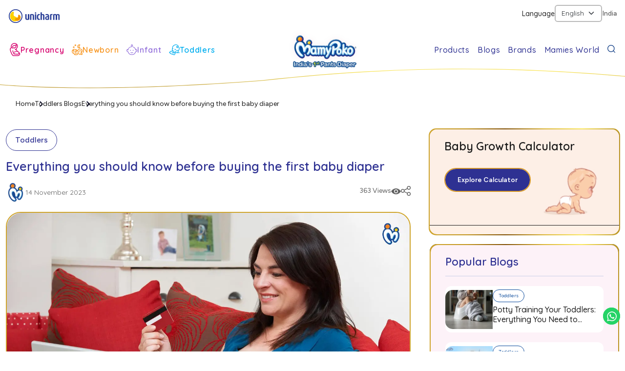

--- FILE ---
content_type: text/html; charset=utf-8
request_url: https://www.mamypoko.co.in/toddlers-blogs/everything-you-should-know-before-buying-the-first-baby-diaper
body_size: 15221
content:
<!DOCTYPE html><html lang="en"><head><meta charSet="utf-8"/><meta name="viewport" content="width=device-width"/><title>Buying Baby&#x27;s First Diaper: What You Need to Know - MamyPoko Blog</title><meta name="description" content="Prepare to buy your first baby diaper with essential tips such as size, type, and other factors. Ensure comfort &amp; fit in your trusted diaper-buying guide at MamyPoko."/><meta name="robots" content="all"/><link rel="canonical" href="https://www.mamypoko.co.in/toddlers-blogs/everything-you-should-know-before-buying-the-first-baby-diaper"/><meta property="og:locale" content="en"/><meta property="og:type" content="website"/><meta property="og:title" content="Buying Baby&#x27;s First Diaper: What You Need to Know - MamyPoko Blog"/><meta property="og:description" content="Prepare to buy your first baby diaper with essential tips such as size, type, and other factors. Ensure comfort &amp; fit in your trusted diaper-buying guide at MamyPoko."/><meta property="og:url" content="https://www.mamypoko.co.in/toddlers-blogs/everything-you-should-know-before-buying-the-first-baby-diaper"/><meta property="og:site_name" content="Mamypoko"/><meta property="og:image" content="https://d1lr9ifk036o6u.cloudfront.net/7a984bcb-d4ad-41eb-a430-bf628c850ff2"/><meta property="og:image:width" content="300"/><meta property="og:image:height" content="300"/><meta property="og:image:type" content="image/webp"/><meta name="twitter:card" content="summary_large_image"/><meta name="twitter:title" content="Buying Baby&#x27;s First Diaper: What You Need to Know - MamyPoko Blog"/><meta name="twitter:description" content="Prepare to buy your first baby diaper with essential tips such as size, type, and other factors. Ensure comfort &amp; fit in your trusted diaper-buying guide at MamyPoko."/><meta name="twitter:image" content="https://d1lr9ifk036o6u.cloudfront.net/7a984bcb-d4ad-41eb-a430-bf628c850ff2"/><meta name="twitter:site" content="@mamypoko"/><meta name="next-head-count" content="21"/><script>
                setTimeout(function() {
                  (function(w,d,s,l,i){w[l]=w[l]||[];w[l].push({'gtm.start':
                  new Date().getTime(),event:'gtm.js'});var f=d.getElementsByTagName(s)[0],
                  j=d.createElement(s),dl=l!='dataLayer'?'&l='+l:'';j.async=true;j.src=
                  'https://www.googletagmanager.com/gtm.js?id='+i+dl;f.parentNode.insertBefore(j,f);
                  })(window,document,'script','dataLayer','GTM-PT9WTRL');
                  
                }, 4000); // Delays GTM script execution by 6000 milliseconds (6 seconds)
              </script><script defer="">
                setTimeout(function() {
                  var script = document.createElement('script');
                  script.src = "https://www.googletagmanager.com/gtag/js?id=AW-928744679";
                  script.defer = true;
                  document.head.appendChild(script);

                  window.dataLayer = window.dataLayer || [];
                  function gtag(){dataLayer.push(arguments);}
                  gtag('js', new Date());
                  gtag('config', 'AW-928744679');
                }, 4000); // delay 3 seconds
              </script><link rel="preload" href="/_next/static/css/28695f2c03e8c1f0.css" as="style"/><link rel="stylesheet" href="/_next/static/css/28695f2c03e8c1f0.css" data-n-g=""/><link rel="preload" href="/_next/static/css/02409508432e1dfb.css" as="style"/><link rel="stylesheet" href="/_next/static/css/02409508432e1dfb.css"/><noscript data-n-css=""></noscript><script defer="" nomodule="" src="/_next/static/chunks/polyfills-78c92fac7aa8fdd8.js"></script><script defer="" src="/_next/static/chunks/75fc9c18-3869f2309c0a64cb.js"></script><script defer="" src="/_next/static/chunks/fec483df-209d27ed9830c460.js"></script><script defer="" src="/_next/static/chunks/4585-36c5c857a1b6b7cf.js"></script><script defer="" src="/_next/static/chunks/4806-e37b562262ef2d87.js"></script><script defer="" src="/_next/static/chunks/8623-11e6d9b0c67462dd.js"></script><script defer="" src="/_next/static/chunks/9856-e9bfa07af31997a7.js"></script><script defer="" src="/_next/static/chunks/8999-e1a2ef0c69223693.js"></script><script defer="" src="/_next/static/chunks/3221-ab4748b850d3d93f.js"></script><script defer="" src="/_next/static/chunks/7231-a67e0498521b7b80.js"></script><script defer="" src="/_next/static/chunks/6959-f3f3b6c8255f9025.js"></script><script defer="" src="/_next/static/chunks/5221-4aa983e6e88804fa.js"></script><script defer="" src="/_next/static/chunks/2848.15b1755daf1d92c3.js"></script><script defer="" src="/_next/static/chunks/9198-0f28aeab45e14f1d.js"></script><script defer="" src="/_next/static/chunks/4884.2e58bc9d674247f7.js"></script><script defer="" src="/_next/static/chunks/2cca2479-30f8a4f9fe3f6e89.js"></script><script defer="" src="/_next/static/chunks/765-f32e54b5ce4638b0.js"></script><script defer="" src="/_next/static/chunks/926.c28d62c19ce310e4.js"></script><script defer="" src="/_next/static/chunks/1714.99ace15985945a0c.js"></script><script src="/_next/static/chunks/webpack-e100404d8fc25da6.js" defer=""></script><script src="/_next/static/chunks/framework-2645a99191cfc5e9.js" defer=""></script><script src="/_next/static/chunks/main-3ba71c711716a805.js" defer=""></script><script src="/_next/static/chunks/pages/_app-3f1443b0896bbea8.js" defer=""></script><script src="/_next/static/chunks/c16184b3-9fa941d420f50843.js" defer=""></script><script src="/_next/static/chunks/5675-cf9fdf66523d0bd2.js" defer=""></script><script src="/_next/static/chunks/1664-889a16dbc905c6a0.js" defer=""></script><script src="/_next/static/chunks/1354-4397932fd6723d99.js" defer=""></script><script src="/_next/static/chunks/2489-0cc3d218af8a3f14.js" defer=""></script><script src="/_next/static/chunks/8929-b8dd15dd0a7526e1.js" defer=""></script><script src="/_next/static/chunks/936-fa6fe72e4fea5e8f.js" defer=""></script><script src="/_next/static/chunks/pages/%5Bblog%5D/%5Bcategory%5D-5b2ca3fe9db0ad20.js" defer=""></script><script src="/_next/static/oTaOG7bp-GJimkaNPlESV/_buildManifest.js" defer=""></script><script src="/_next/static/oTaOG7bp-GJimkaNPlESV/_ssgManifest.js" defer=""></script></head><body><noscript><iframe src="https://www.googletagmanager.com/ns.html?id=GTM-PT9WTRL" height="0" width="0" style="display:none;visibility:hidden"></iframe></noscript><div id="__next"><noscript><img height="1" width="1" style="display:none" src="https://www.facebook.com/tr?id=1863985290297527&amp;ev=PageView&amp;noscript=1"/></noscript><link rel="stylesheet" href="/css/style.css"/><div class="Toastify"></div><div class="topbar English_lang"><div class="container"><div class="row"><div class="topbar-list"><div class="unicharm_logo"><a target="_blank" href="https://www.unicharm.co.in/en/home.html"><img alt=" Unicharm Logo" loading="lazy" width="106" height="30" decoding="async" data-nimg="1" style="color:transparent" src="/../../img/logo_unicharm.svg"/></a></div><div class="unicharm_select d-flex align-items-center"><div class="select-dropdown"><label class="form-label">Language</label><select aria-label="Default select example" class="form-select"><option value="en" selected="">English</option><option value="hi">हिंदी</option><option value="ta">தமிழ்</option></select></div><div class="select-dropdown"><p class="sloca">India</p></div></div></div></div></div></div><nav class="top-navbar navbar-expand-xl navbar navbar-expand-lg navbar-light"><div class="container"><div class="navbar-toggle-mobile"><button aria-controls="basic-navbar-nav" type="button" aria-label="Toggle navigation" class="navbar-toggler collapsed"><span class="navbar-toggler-icon"></span></button><div class="logo"><a href="/" class="navbar-brand"><img alt="MamyPoko India&#x27;s 1st Pant Diapers Brand" loading="lazy" width="222" height="100" decoding="async" data-nimg="1" style="color:transparent" srcSet="/_next/image?url=%2F..%2F..%2Fimg%2Fmmp-logo-new1.webp&amp;w=256&amp;q=75 1x, /_next/image?url=%2F..%2F..%2Fimg%2Fmmp-logo-new1.webp&amp;w=640&amp;q=75 2x" src="/_next/image?url=%2F..%2F..%2Fimg%2Fmmp-logo-new1.webp&amp;w=640&amp;q=75"/></a></div><div class="navbar-link lasticon"><a href="#" role="button" class="nav-link" tabindex="0"><img alt="Search icon" loading="lazy" width="24" height="24" decoding="async" data-nimg="1" style="color:transparent" src="/../../img/search-bar.svg"/></a></div></div><div class="navbar-collapse collapse" id="basic-navbar-nav"><div class="me-auto navbar-nav"><div class="navbar-link"></div><div class="logo"><a href="/" class="navbar-brand"><img alt="MamyPoko India&#x27;s 1st Pant Diapers Brand" loading="lazy" width="500" height="500" decoding="async" data-nimg="1" style="color:transparent" srcSet="/_next/image?url=%2F..%2F..%2Fimg%2Fmmp-logo-new1.webp&amp;w=640&amp;q=75 1x, /_next/image?url=%2F..%2F..%2Fimg%2Fmmp-logo-new1.webp&amp;w=1080&amp;q=75 2x" src="/_next/image?url=%2F..%2F..%2Fimg%2Fmmp-logo-new1.webp&amp;w=1080&amp;q=75"/></a></div><div class="navbar-link second-menu"><div class="nav-item dropdown"><a aria-expanded="false" role="button" class="dropdown-toggle nav-link" tabindex="0" href="#">Products</a></div><div class="nav-item dropdown"><a aria-expanded="false" role="button" class="dropdown-toggle nav-link" tabindex="0" href="#">Blogs</a></div><div class="brand-menu nav-item dropdown"><a aria-expanded="false" role="button" class="dropdown-toggle nav-link" tabindex="0" href="#">Brands</a></div><li class="nav-item"><a class="last-link nav-link" href="/community/mamies-world-login">Mamies World</a></li><div class="navbar-link lasticon"><a href="#" role="button" data-rr-ui-event-key="#" class="seacrhbar nav-link" tabindex="0"><img alt="Seacrch Bar" loading="lazy" width="24" height="24" decoding="async" data-nimg="1" style="color:transparent" src="/../../img/search-bar.svg"/></a></div></div></div></div></div></nav><div class="custome-banner blog-detail-banner"><div class="container"><div class="breacums"><ul><li><a href="/">Home</a></li><li><a href="/toddlers-blogs">Toddlers Blogs</a></li><li><a href="/toddlers-blogs/everything-you-should-know-before-buying-the-first-baby-diaper">Everything you should know before buying the first baby diaper</a></li></ul></div></div></div><div class="pregnancy-blog-details"><div class="container"><div class="row"><div class="col-lg-8"><div class="blog-tagname"><div class="blog-tagbedgename"><p><a href="/toddlers-blogs">Toddlers</a></p></div><div class="social-share"><div class="social-views"><p>363 Views</p><span><img alt="open-eyes" loading="lazy" width="25" height="15" decoding="async" data-nimg="1" style="color:transparent" srcSet="/_next/image?url=%2F..%2F..%2Fimg%2Fopen-eyes.webp&amp;w=32&amp;q=75 1x, /_next/image?url=%2F..%2F..%2Fimg%2Fopen-eyes.webp&amp;w=64&amp;q=75 2x" src="/_next/image?url=%2F..%2F..%2Fimg%2Fopen-eyes.webp&amp;w=64&amp;q=75"/></span></div><div class="social-icon"><img alt="share-icon" loading="lazy" width="20" height="20" decoding="async" data-nimg="1" style="color:transparent" srcSet="/_next/image?url=%2F..%2F..%2Fimg%2Fshare-icon.webp&amp;w=32&amp;q=75 1x, /_next/image?url=%2F..%2F..%2Fimg%2Fshare-icon.webp&amp;w=48&amp;q=75 2x" src="/_next/image?url=%2F..%2F..%2Fimg%2Fshare-icon.webp&amp;w=48&amp;q=75"/></div></div></div><div class="blog-heading"><h1 class="title-blog">Everything you should know before buying the first baby diaper</h1></div><div class="author-bio-social"><div class="author-bio"><div class="auhtor-img"><img alt="m_fav_ico" loading="lazy" width="100" height="100" decoding="async" data-nimg="1" style="color:transparent" srcSet="/_next/image?url=%2F..%2F..%2Fimg%2Fm_fav_ico.webp&amp;w=128&amp;q=75 1x, /_next/image?url=%2F..%2F..%2Fimg%2Fm_fav_ico.webp&amp;w=256&amp;q=75 2x" src="/_next/image?url=%2F..%2F..%2Fimg%2Fm_fav_ico.webp&amp;w=256&amp;q=75"/></div><div class="author-content"><p><span>14 November 2023</span></p></div></div><div class="social-share"><div class="social-views"><p>363 Views</p><span><img alt="open-eyes" loading="lazy" width="25" height="15" decoding="async" data-nimg="1" style="color:transparent" srcSet="/_next/image?url=%2F..%2F..%2Fimg%2Fopen-eyes.webp&amp;w=32&amp;q=75 1x, /_next/image?url=%2F..%2F..%2Fimg%2Fopen-eyes.webp&amp;w=64&amp;q=75 2x" src="/_next/image?url=%2F..%2F..%2Fimg%2Fopen-eyes.webp&amp;w=64&amp;q=75"/></span></div><div class="social-icon"><img alt="share icon" loading="lazy" width="20" height="20" decoding="async" data-nimg="1" style="color:transparent" srcSet="/_next/image?url=%2F..%2F..%2Fimg%2Fshare-icon.webp&amp;w=32&amp;q=75 1x, /_next/image?url=%2F..%2F..%2Fimg%2Fshare-icon.webp&amp;w=48&amp;q=75 2x" src="/_next/image?url=%2F..%2F..%2Fimg%2Fshare-icon.webp&amp;w=48&amp;q=75"/></div></div></div><div class="custome-banner-content text-center blog-main-banner"><img alt="Everything you should know before buying the first baby diaper" loading="lazy" width="1300" height="840" decoding="async" data-nimg="1" style="color:transparent" srcSet="/_next/image?url=https%3A%2F%2Fd1lr9ifk036o6u.cloudfront.net%2F7a984bcb-d4ad-41eb-a430-bf628c850ff2&amp;w=1920&amp;q=75 1x, /_next/image?url=https%3A%2F%2Fd1lr9ifk036o6u.cloudfront.net%2F7a984bcb-d4ad-41eb-a430-bf628c850ff2&amp;w=3840&amp;q=75 2x" src="/_next/image?url=https%3A%2F%2Fd1lr9ifk036o6u.cloudfront.net%2F7a984bcb-d4ad-41eb-a430-bf628c850ff2&amp;w=3840&amp;q=75"/></div><div class="pregnancy-cretivity"><div class="blog-content"><div><p>Now that you have welcomed your little one into the world, you also need to gain some experience and expertise in the area of shopping for your baby. We understand your concerns and are always here to guide you in anyway you want. Baby products will usually include anything and everything from milk bottles and toys to more essential things like diapers and other hygiene products. Diapers are one of the most important things that will support your little one’s growth for quite a long time. This is something that you cannot afford to compromise on. But how can you determine which diaper is the best for your baby? There are a few criteria that you can look at when buying your baby’s first diaper.</p><h4>Type</h4><p><br></p><p>There are a lot of diapers available in the market nowadays and all of these have different features. In the beginning, you can always use diapers that are especially available for newborns as these diapers are specifically designed to accommodate the needs of the newborn and make sure that the little one stays comfortable and hygienic. There are plenty of different types of diapers in the market. These include, but are not restricted to:</p><ul><li>Cloth Diapers: At a time when your little one’s skin is at its most vulnerable, cloth diapers might seem like a good idea. However the main hassle with cloth diapers is that they need to be washed constantly. This could, in turn harm your little one by causing rashes because of the leftover bacteria in the diaper.</li><li>Disposable Diapers: Disposable diapers are quite convenient for people who are tired of having to wash soiled diapers on a regular basis. And now, thanks to a few brands, using disposable diapers has become a breeze. Using the best quality materials, these companies make sure that diapering becomes an easier and safer experience for you and your baby as well!</li><li>Pre-folded and Unfolded Diapers: Pre-folded diapers are the sort that just needs to be put on the little one like an underwear. The only work that needs to be done is for you to fasten the folds of the diaper together.</li><li>Unfolded diapers however need to be folded manually so that it can form the shape of a diaper. There are pre-existing creases in the diaper to guide you so that you can achieve the exact shape of a diaper.</li><li>Reusable diapers: Reusable diapers are essentially used to last over a longer time. The high quality of the materials used to make the diapers ensure that they do not disintegrate and are more durable too. The only problem with this kind of diapers is that you need to wash them regularly so as to maintain a certain level of hygiene.</li></ul><h4>Size</h4><p><br></p><p>We hope that by now you must have come to some sort of decision as to what kind of diaper you want to use for you baby. So now comes the time when you need to figure out what size of diaper you need to buy for the little one. Usually, in the beginning, you can just decide to stock up on diapers in the market that are particularly available for a newborn. You need to keep in mind that when you do decide to start picking out diapers for your baby keeping size-wise, then you need to take your baby’s weight into account first. Most of the brands in the market offer diaper sizes according to your child’s weight and that is exactly how you need to pick your little one’s diaper! Always remember to keep a tab on your little one’s weight so that you can choose the best diaper for him/her. If at any point of time you notice leakages or wetting, then it could possibly be the result of an ill-fitted diaper. In that case, you should consider changing the size of the diaper that you currently use. The more your child grows, the more essential it becomes for you to choose the diaper that has a great fit and brilliant absorbency power at the same time. This ensures that your little one stays happy and dry all the while!</p><h3>Other Factors</h3><h4>Absorbency</h4><p><br></p><p>Absorbency is another factor that needs to be kept in mind when picking your little one’s first diaper. A diaper that has good absorbency power will always prove to be more beneficial for your baby, when compared to one that doesn’t. The more the little one grows, the more he/she starts producing. As a result of this, you would need to choose a diaper that has better absorbency power than the last one.</p><h4>Fit</h4><p>Size and fit, obviously go hand-in-hand. But sometimes, in a new born a perfect size might not necessary mean a perfect fit. This is because of sensitive navel stump that still remains on your baby for a few days post birth. This stump can be difficult to accommodate in some diapers. However, there are easily available and disposable diapers in the market that do accommodate this very important milestone of your baby’s growth too, so you need not fret! Finding the right diaper for your little one might seem like a task to you, but we hope that when you do, it helps you and your little one grow closer together and stay healthy and happy throughout.</p></div></div></div><div class="blog-bubbles"><div class="list-bubble"><ul><li><a href="/newborn-blogs">Newborn</a></li><li><a href="/infant-blogs">Infant</a></li><li><a href="/toddlers-blogs">Toddlers</a></li></ul></div></div><div class="divider-break"></div><div class="blog-contact-page"><div class="blog-heading"><h2 class="title-mid">Leave a Reply</h2><p>Your email address will not be published. Required fields are marked<!-- --> <!-- -->*</p></div><form class=""><div class="row"><div class="col-lg-12"><div class="mb-3"><label class="form-label" for="exampleForm.ControlTextarea1">Your Message<!-- -->*</label><textarea name="message" rows="3" id="comment-message" class="form-control"></textarea></div></div><div class="col-lg-6"><div class="mb-3"><label class="form-label" for="name">Name<!-- -->*</label><input name="name" type="name" id="comment-name" class="form-control"/></div></div><div class="col-lg-6"><div class="mb-3"><label class="form-label" for="email">Email<!-- -->*</label><input name="email" type="email" id="comment-email" class="form-control"/></div></div></div><div class="form-btn"><button type="submit" class="btn btn-primary">Post Comment</button></div></form></div><div class="blog-reviews"><div class="review-content blogs"><div class="blog-topbar blogs"><div class="blog-heading"><h4 class="title-mid">Comments</h4></div></div><div class="swiper"><div class="swiper-wrapper"><div class="swiper-slide"><div class="review_card"><div class="review-name"><div class="review-name-heading"><p>M</p><h5>Monika</h5></div><div class="review-date"><h6>27 Jan 2026</h6></div></div><div class="review-content-para"><span><svg aria-hidden="true" focusable="false" data-prefix="fas" data-icon="star" class="svg-inline--fa fa-star " role="img" xmlns="http://www.w3.org/2000/svg" viewBox="0 0 576 512"><path fill="currentColor" d="M316.9 18C311.6 7 300.4 0 288.1 0s-23.4 7-28.8 18L195 150.3 51.4 171.5c-12 1.8-22 10.2-25.7 21.7s-.7 24.2 7.9 32.7L137.8 329 113.2 474.7c-2 12 3 24.2 12.9 31.3s23 8 33.8 2.3l128.3-68.5 128.3 68.5c10.8 5.7 23.9 4.9 33.8-2.3s14.9-19.3 12.9-31.3L438.5 329 542.7 225.9c8.6-8.5 11.7-21.2 7.9-32.7s-13.7-19.9-25.7-21.7L381.2 150.3 316.9 18z"></path></svg><svg aria-hidden="true" focusable="false" data-prefix="fas" data-icon="star" class="svg-inline--fa fa-star " role="img" xmlns="http://www.w3.org/2000/svg" viewBox="0 0 576 512"><path fill="currentColor" d="M316.9 18C311.6 7 300.4 0 288.1 0s-23.4 7-28.8 18L195 150.3 51.4 171.5c-12 1.8-22 10.2-25.7 21.7s-.7 24.2 7.9 32.7L137.8 329 113.2 474.7c-2 12 3 24.2 12.9 31.3s23 8 33.8 2.3l128.3-68.5 128.3 68.5c10.8 5.7 23.9 4.9 33.8-2.3s14.9-19.3 12.9-31.3L438.5 329 542.7 225.9c8.6-8.5 11.7-21.2 7.9-32.7s-13.7-19.9-25.7-21.7L381.2 150.3 316.9 18z"></path></svg><svg aria-hidden="true" focusable="false" data-prefix="fas" data-icon="star" class="svg-inline--fa fa-star " role="img" xmlns="http://www.w3.org/2000/svg" viewBox="0 0 576 512"><path fill="currentColor" d="M316.9 18C311.6 7 300.4 0 288.1 0s-23.4 7-28.8 18L195 150.3 51.4 171.5c-12 1.8-22 10.2-25.7 21.7s-.7 24.2 7.9 32.7L137.8 329 113.2 474.7c-2 12 3 24.2 12.9 31.3s23 8 33.8 2.3l128.3-68.5 128.3 68.5c10.8 5.7 23.9 4.9 33.8-2.3s14.9-19.3 12.9-31.3L438.5 329 542.7 225.9c8.6-8.5 11.7-21.2 7.9-32.7s-13.7-19.9-25.7-21.7L381.2 150.3 316.9 18z"></path></svg><svg aria-hidden="true" focusable="false" data-prefix="fas" data-icon="star" class="svg-inline--fa fa-star " role="img" xmlns="http://www.w3.org/2000/svg" viewBox="0 0 576 512"><path fill="currentColor" d="M316.9 18C311.6 7 300.4 0 288.1 0s-23.4 7-28.8 18L195 150.3 51.4 171.5c-12 1.8-22 10.2-25.7 21.7s-.7 24.2 7.9 32.7L137.8 329 113.2 474.7c-2 12 3 24.2 12.9 31.3s23 8 33.8 2.3l128.3-68.5 128.3 68.5c10.8 5.7 23.9 4.9 33.8-2.3s14.9-19.3 12.9-31.3L438.5 329 542.7 225.9c8.6-8.5 11.7-21.2 7.9-32.7s-13.7-19.9-25.7-21.7L381.2 150.3 316.9 18z"></path></svg><svg aria-hidden="true" focusable="false" data-prefix="fas" data-icon="star" class="svg-inline--fa fa-star " role="img" xmlns="http://www.w3.org/2000/svg" viewBox="0 0 576 512"><path fill="currentColor" d="M316.9 18C311.6 7 300.4 0 288.1 0s-23.4 7-28.8 18L195 150.3 51.4 171.5c-12 1.8-22 10.2-25.7 21.7s-.7 24.2 7.9 32.7L137.8 329 113.2 474.7c-2 12 3 24.2 12.9 31.3s23 8 33.8 2.3l128.3-68.5 128.3 68.5c10.8 5.7 23.9 4.9 33.8-2.3s14.9-19.3 12.9-31.3L438.5 329 542.7 225.9c8.6-8.5 11.7-21.2 7.9-32.7s-13.7-19.9-25.7-21.7L381.2 150.3 316.9 18z"></path></svg></span><p>Very good post</p></div></div></div></div></div><div class="review-filter-btn"><p>1 out of 1</p><div class="review-btn"><button class="btn btn-circle"><img alt="chevron icon" loading="lazy" width="92" height="92" decoding="async" data-nimg="1" style="color:transparent" srcSet="/_next/image?url=%2F..%2F..%2Fimg%2Fleft-chevron-review.webp&amp;w=96&amp;q=75 1x, /_next/image?url=%2F..%2F..%2Fimg%2Fleft-chevron-review.webp&amp;w=256&amp;q=75 2x" src="/_next/image?url=%2F..%2F..%2Fimg%2Fleft-chevron-review.webp&amp;w=256&amp;q=75"/></button><button class="btn btn-circle"><img alt="chevron icon" loading="lazy" width="92" height="92" decoding="async" data-nimg="1" style="color:transparent" srcSet="/_next/image?url=%2F..%2F..%2Fimg%2Fright-chevron-review.webp&amp;w=96&amp;q=75 1x, /_next/image?url=%2F..%2F..%2Fimg%2Fright-chevron-review.webp&amp;w=256&amp;q=75 2x" src="/_next/image?url=%2F..%2F..%2Fimg%2Fright-chevron-review.webp&amp;w=256&amp;q=75"/></button></div></div></div></div></div><div class="col-lg-4"><div class="blog-rightside-bar"><div class="personal-guide-card blogs-cards"><div class="contentcard third dark"><div class="content"><h3>Baby Growth Calculator</h3><a href="/baby-growth-calculator"><span><button class="btn btn-primary baby-tracker">Explore Calculator</button></span></a></div><video src="../../img/Baby-Growth-Tracker.mp4" autoplay="" loop="" muted="" playsinline=""></video></div></div><div class="p-blog-cat-wrapper right-blog-box personal-guide-card"><div class="contentcard"><h4>Popular Blogs</h4><div class="single-cat-box d-flex align-items-center"><a class="d-flex align-items-center" href="/toddlers-blogs/potty-training-your-toddlers-everything-you-need-to-know"><div class="single-right-blog-img"><img alt="Potty Training Your Toddlers" loading="lazy" width="160" height="120" decoding="async" data-nimg="1" style="color:transparent" srcSet="/_next/image?url=https%3A%2F%2Fmamypoco.s3.ap-south-1.amazonaws.com%2Fdocuments%2FWhy-is-Potty-Training-a-Big-Deal-1738128892395.webp&amp;w=256&amp;q=75 1x, /_next/image?url=https%3A%2F%2Fmamypoco.s3.ap-south-1.amazonaws.com%2Fdocuments%2FWhy-is-Potty-Training-a-Big-Deal-1738128892395.webp&amp;w=384&amp;q=75 2x" src="/_next/image?url=https%3A%2F%2Fmamypoco.s3.ap-south-1.amazonaws.com%2Fdocuments%2FWhy-is-Potty-Training-a-Big-Deal-1738128892395.webp&amp;w=384&amp;q=75"/></div><div class="blog-box-detail"><div class="blog-tag"><span class="pink">Toddlers</span></div><h5>Potty Training Your Toddlers: Everything You Need to Know</h5></div></a></div><div class="single-cat-box d-flex align-items-center"><a class="d-flex align-items-center" href="/toddlers-blogs/5-indoor-activities-for-toddlers"><div class="single-right-blog-img"><img alt="5 indoor activities for toddlers" loading="lazy" width="160" height="120" decoding="async" data-nimg="1" style="color:transparent" srcSet="/_next/image?url=https%3A%2F%2Fd1lr9ifk036o6u.cloudfront.net%2F4facc221-768f-4c44-98b0-1a391819d295&amp;w=256&amp;q=75 1x, /_next/image?url=https%3A%2F%2Fd1lr9ifk036o6u.cloudfront.net%2F4facc221-768f-4c44-98b0-1a391819d295&amp;w=384&amp;q=75 2x" src="/_next/image?url=https%3A%2F%2Fd1lr9ifk036o6u.cloudfront.net%2F4facc221-768f-4c44-98b0-1a391819d295&amp;w=384&amp;q=75"/></div><div class="blog-box-detail"><div class="blog-tag"><span class="pink">Toddlers</span></div><h5>5 indoor activities for toddlers</h5></div></a></div><div class="single-cat-box d-flex align-items-center"><a class="d-flex align-items-center" href="/toddlers-blogs/how-to-switch-from-bottle-feed-to-glasses"><div class="single-right-blog-img"><img alt="How To Switch from bottle feed to Glasses" loading="lazy" width="160" height="120" decoding="async" data-nimg="1" style="color:transparent" srcSet="/_next/image?url=https%3A%2F%2Fd1lr9ifk036o6u.cloudfront.net%2F5d58e59e-b417-46dd-a311-ee4d696ff74d&amp;w=256&amp;q=75 1x, /_next/image?url=https%3A%2F%2Fd1lr9ifk036o6u.cloudfront.net%2F5d58e59e-b417-46dd-a311-ee4d696ff74d&amp;w=384&amp;q=75 2x" src="/_next/image?url=https%3A%2F%2Fd1lr9ifk036o6u.cloudfront.net%2F5d58e59e-b417-46dd-a311-ee4d696ff74d&amp;w=384&amp;q=75"/></div><div class="blog-box-detail"><div class="blog-tag"><span class="pink">Baby Care</span><span class="pink">Infant</span></div><h5>How To Switch from bottle feed to Glasses</h5></div></a></div><div class="single-cat-box d-flex align-items-center"><a class="d-flex align-items-center" href="/toddlers-blogs/changing-seasons-impact-on-babys-health"><div class="single-right-blog-img"><img alt="Changing Seasons&#x27; impact on baby&#x27;s health" loading="lazy" width="160" height="120" decoding="async" data-nimg="1" style="color:transparent" srcSet="/_next/image?url=https%3A%2F%2Fd1lr9ifk036o6u.cloudfront.net%2Fedcfae6d-5b03-48f0-9ecf-38a31e9fe123&amp;w=256&amp;q=75 1x, /_next/image?url=https%3A%2F%2Fd1lr9ifk036o6u.cloudfront.net%2Fedcfae6d-5b03-48f0-9ecf-38a31e9fe123&amp;w=384&amp;q=75 2x" src="/_next/image?url=https%3A%2F%2Fd1lr9ifk036o6u.cloudfront.net%2Fedcfae6d-5b03-48f0-9ecf-38a31e9fe123&amp;w=384&amp;q=75"/></div><div class="blog-box-detail"><div class="blog-tag"><span class="pink">Toddlers</span></div><h5>Changing Seasons&#x27; impact on baby&#x27;s health</h5></div></a></div></div></div><div class="personal-guide-card blog-details"><div class="contentcard second"><div class="content"><h3>Discover the essential products for your New Born baby!</h3><a class="btn btn-primary" href="/products?type=toddlers">Explore Products<span><img alt="arrow" loading="lazy" width="8" height="12" decoding="async" data-nimg="1" style="color:transparent" src="/img/btn-arrow.svg"/></span></a></div><img alt="Best Diapers for Your Newborn in India" loading="lazy" width="440" height="488" decoding="async" data-nimg="1" style="color:transparent" srcSet="/_next/image?url=%2Fimg%2FNew-Born-Product.webp&amp;w=640&amp;q=75 1x, /_next/image?url=%2Fimg%2FNew-Born-Product.webp&amp;w=1080&amp;q=75 2x" src="/_next/image?url=%2Fimg%2FNew-Born-Product.webp&amp;w=1080&amp;q=75"/></div></div></div></div></div></div></div><div class="mamypoko-top blog-details"><img alt="pink top icon" loading="lazy" width="1920" height="169" decoding="async" data-nimg="1" style="color:transparent" srcSet="/_next/image?url=%2F..%2F..%2Fimg%2Fpink-top.webp&amp;w=1920&amp;q=75 1x, /_next/image?url=%2F..%2F..%2Fimg%2Fpink-top.webp&amp;w=3840&amp;q=75 2x" src="/_next/image?url=%2F..%2F..%2Fimg%2Fpink-top.webp&amp;w=3840&amp;q=75"/><div class="all-news-section"><div class="container"><div class="row"><div class="col-lg-12"><div class="heading-component text-center"><h3 class="heading-title mb-2">Other Related Blogs</h3></div></div><div class="col-lg-4"><div class="personal-guide-card"><a class="personal-card-height" href="/toddlers-blogs/potty-training-your-toddlers-everything-you-need-to-know"><div class="contentcard" style="overflow:hidden"><div class="contentcard-img"><img alt="Potty Training Your Toddlers" loading="lazy" width="435" height="234" decoding="async" data-nimg="1" style="color:transparent" srcSet="/_next/image?url=https%3A%2F%2Fmamypoco.s3.ap-south-1.amazonaws.com%2Fdocuments%2FWhy-is-Potty-Training-a-Big-Deal-1738128892395.webp&amp;w=640&amp;q=75 1x, /_next/image?url=https%3A%2F%2Fmamypoco.s3.ap-south-1.amazonaws.com%2Fdocuments%2FWhy-is-Potty-Training-a-Big-Deal-1738128892395.webp&amp;w=1080&amp;q=75 2x" src="/_next/image?url=https%3A%2F%2Fmamypoco.s3.ap-south-1.amazonaws.com%2Fdocuments%2FWhy-is-Potty-Training-a-Big-Deal-1738128892395.webp&amp;w=1080&amp;q=75"/></div><div class="content"><div class="bedge-ca d-flex align-items-center"><h4>Toddlers</h4></div><h3>Potty Training Your Toddlers: Everything You Need to Know</h3><p>Potty training is a big step, right? It is a milestone in your baby’s life when they ...</p><div class="read-more-btn">Explore More<span><img alt="read more" loading="lazy" width="9" height="11" decoding="async" data-nimg="1" style="color:transparent" src="../../img/read-more-chevron.svg"/></span></div></div></div></a></div></div><div class="col-lg-4"><div class="personal-guide-card"><a class="personal-card-height" href="/toddlers-blogs/5-indoor-activities-for-toddlers"><div class="contentcard" style="overflow:hidden"><div class="contentcard-img"><img alt="5 indoor activities for toddlers" loading="lazy" width="435" height="234" decoding="async" data-nimg="1" style="color:transparent" srcSet="/_next/image?url=https%3A%2F%2Fd1lr9ifk036o6u.cloudfront.net%2F4facc221-768f-4c44-98b0-1a391819d295&amp;w=640&amp;q=75 1x, /_next/image?url=https%3A%2F%2Fd1lr9ifk036o6u.cloudfront.net%2F4facc221-768f-4c44-98b0-1a391819d295&amp;w=1080&amp;q=75 2x" src="/_next/image?url=https%3A%2F%2Fd1lr9ifk036o6u.cloudfront.net%2F4facc221-768f-4c44-98b0-1a391819d295&amp;w=1080&amp;q=75"/></div><div class="content"><div class="bedge-ca d-flex align-items-center"><h4>Toddlers</h4></div><h3>5 indoor activities for toddlers</h3><p>Congratulations! If you’ve just confirmed your pregnancy, you’re probably thinking ab...</p><div class="read-more-btn">Explore More<span><img alt="read more" loading="lazy" width="9" height="11" decoding="async" data-nimg="1" style="color:transparent" src="../../img/read-more-chevron.svg"/></span></div></div></div></a></div></div><div class="col-lg-4"><div class="personal-guide-card"><a class="personal-card-height" href="/toddlers-blogs/how-to-switch-from-bottle-feed-to-glasses"><div class="contentcard" style="overflow:hidden"><div class="contentcard-img"><img alt="How To Switch from bottle feed to Glasses" loading="lazy" width="435" height="234" decoding="async" data-nimg="1" style="color:transparent" srcSet="/_next/image?url=https%3A%2F%2Fd1lr9ifk036o6u.cloudfront.net%2F5d58e59e-b417-46dd-a311-ee4d696ff74d&amp;w=640&amp;q=75 1x, /_next/image?url=https%3A%2F%2Fd1lr9ifk036o6u.cloudfront.net%2F5d58e59e-b417-46dd-a311-ee4d696ff74d&amp;w=1080&amp;q=75 2x" src="/_next/image?url=https%3A%2F%2Fd1lr9ifk036o6u.cloudfront.net%2F5d58e59e-b417-46dd-a311-ee4d696ff74d&amp;w=1080&amp;q=75"/></div><div class="content"><div class="bedge-ca d-flex align-items-center"><h4>Baby Care</h4><h4>Infant</h4><h4>Toddlers</h4></div><h3>How To Switch from bottle feed to Glasses</h3><p>Congratulations! If you’ve just confirmed your pregnancy, you’re probably thinking ab...</p><div class="read-more-btn">Explore More<span><img alt="read more" loading="lazy" width="9" height="11" decoding="async" data-nimg="1" style="color:transparent" src="../../img/read-more-chevron.svg"/></span></div></div></div></a></div></div></div></div></div><section class="stay-connected new-subscribe"><div class="container"><div class="connected-columns"><div class="connected-form"><div class="form-sec"><h4>Hey mamies, stay connected!</h4><p>Sign up and get an opportunity to receive complimentary samples with our informative email newsletter.</p><div class="form-wrapper"><form novalidate="" class=""><div class="formBox"><div class="row"><div class="col-md-6"><div class="mb-3 input-wrapper"><label class="form-label" for="exampleForm.ControlInput1">Email<!-- -->*</label><input placeholder="xyz@gmail.com" name="email" type="email" id="exampleForm.ControlInput1" class="form-control" value=""/></div></div><div class="col-md-6"><div class="mb-3 input-wrapper"><label class="form-label" for="exampleForm.ControlInput1">Due Date<!-- --> / <!-- -->Birth date</label><div><div class="react-datepicker-wrapper"><div class="react-datepicker__input-container"><input type="text" name="birthdate" placeholder="YYYY-MM-DD" class="" value=""/></div></div></div></div></div></div></div><div class="form-cta"><button class="btn btn-primary subscribe">Subscribe</button></div></form></div></div><div class="poko-gif"><img alt="Mamy poko Gif Animation" loading="lazy" width="500" height="500" decoding="async" data-nimg="1" style="color:transparent;background-size:cover;background-position:50% 50%;background-repeat:no-repeat;background-image:url(&quot;data:image/svg+xml;charset=utf-8,%3Csvg xmlns=&#x27;http://www.w3.org/2000/svg&#x27; viewBox=&#x27;0 0 500 500&#x27;%3E%3Cfilter id=&#x27;b&#x27; color-interpolation-filters=&#x27;sRGB&#x27;%3E%3CfeGaussianBlur stdDeviation=&#x27;20&#x27;/%3E%3CfeColorMatrix values=&#x27;1 0 0 0 0 0 1 0 0 0 0 0 1 0 0 0 0 0 100 -1&#x27; result=&#x27;s&#x27;/%3E%3CfeFlood x=&#x27;0&#x27; y=&#x27;0&#x27; width=&#x27;100%25&#x27; height=&#x27;100%25&#x27;/%3E%3CfeComposite operator=&#x27;out&#x27; in=&#x27;s&#x27;/%3E%3CfeComposite in2=&#x27;SourceGraphic&#x27;/%3E%3CfeGaussianBlur stdDeviation=&#x27;20&#x27;/%3E%3C/filter%3E%3Cimage width=&#x27;100%25&#x27; height=&#x27;100%25&#x27; x=&#x27;0&#x27; y=&#x27;0&#x27; preserveAspectRatio=&#x27;none&#x27; style=&#x27;filter: url(%23b);&#x27; href=&#x27;URL&#x27;/%3E%3C/svg%3E&quot;)" srcSet="/_next/image?url=%2Fimg%2Fform-sec.webp&amp;w=640&amp;q=75 1x, /_next/image?url=%2Fimg%2Fform-sec.webp&amp;w=1080&amp;q=75 2x" src="/_next/image?url=%2Fimg%2Fform-sec.webp&amp;w=1080&amp;q=75"/></div></div><div class="connected-img"><img alt="MamyPoko Pants XXL diapers for Toddler Comfort" loading="lazy" width="670" height="500" decoding="async" data-nimg="1" class="desktop-connected-img" style="color:transparent;background-size:cover;background-position:50% 50%;background-repeat:no-repeat;background-image:url(&quot;data:image/svg+xml;charset=utf-8,%3Csvg xmlns=&#x27;http://www.w3.org/2000/svg&#x27; viewBox=&#x27;0 0 670 500&#x27;%3E%3Cfilter id=&#x27;b&#x27; color-interpolation-filters=&#x27;sRGB&#x27;%3E%3CfeGaussianBlur stdDeviation=&#x27;20&#x27;/%3E%3CfeColorMatrix values=&#x27;1 0 0 0 0 0 1 0 0 0 0 0 1 0 0 0 0 0 100 -1&#x27; result=&#x27;s&#x27;/%3E%3CfeFlood x=&#x27;0&#x27; y=&#x27;0&#x27; width=&#x27;100%25&#x27; height=&#x27;100%25&#x27;/%3E%3CfeComposite operator=&#x27;out&#x27; in=&#x27;s&#x27;/%3E%3CfeComposite in2=&#x27;SourceGraphic&#x27;/%3E%3CfeGaussianBlur stdDeviation=&#x27;20&#x27;/%3E%3C/filter%3E%3Cimage width=&#x27;100%25&#x27; height=&#x27;100%25&#x27; x=&#x27;0&#x27; y=&#x27;0&#x27; preserveAspectRatio=&#x27;none&#x27; style=&#x27;filter: url(%23b);&#x27; href=&#x27;URL&#x27;/%3E%3C/svg%3E&quot;)" srcSet="/_next/image?url=%2Fimg%2Fhey-mama-new.webp&amp;w=750&amp;q=75 1x, /_next/image?url=%2Fimg%2Fhey-mama-new.webp&amp;w=1920&amp;q=75 2x" src="/_next/image?url=%2Fimg%2Fhey-mama-new.webp&amp;w=1920&amp;q=75"/><img alt="MamyPoko Diapers in XXL Size for Toddlers" loading="lazy" width="670" height="500" decoding="async" data-nimg="1" class="mobile-connected-img" style="color:transparent;background-size:cover;background-position:50% 50%;background-repeat:no-repeat;background-image:url(&quot;data:image/svg+xml;charset=utf-8,%3Csvg xmlns=&#x27;http://www.w3.org/2000/svg&#x27; viewBox=&#x27;0 0 670 500&#x27;%3E%3Cfilter id=&#x27;b&#x27; color-interpolation-filters=&#x27;sRGB&#x27;%3E%3CfeGaussianBlur stdDeviation=&#x27;20&#x27;/%3E%3CfeColorMatrix values=&#x27;1 0 0 0 0 0 1 0 0 0 0 0 1 0 0 0 0 0 100 -1&#x27; result=&#x27;s&#x27;/%3E%3CfeFlood x=&#x27;0&#x27; y=&#x27;0&#x27; width=&#x27;100%25&#x27; height=&#x27;100%25&#x27;/%3E%3CfeComposite operator=&#x27;out&#x27; in=&#x27;s&#x27;/%3E%3CfeComposite in2=&#x27;SourceGraphic&#x27;/%3E%3CfeGaussianBlur stdDeviation=&#x27;20&#x27;/%3E%3C/filter%3E%3Cimage width=&#x27;100%25&#x27; height=&#x27;100%25&#x27; x=&#x27;0&#x27; y=&#x27;0&#x27; preserveAspectRatio=&#x27;none&#x27; style=&#x27;filter: url(%23b);&#x27; href=&#x27;URL&#x27;/%3E%3C/svg%3E&quot;)" srcSet="/_next/image?url=%2Fimg%2Fmobile-hey-mama-new.png&amp;w=750&amp;q=75 1x, /_next/image?url=%2Fimg%2Fmobile-hey-mama-new.png&amp;w=1920&amp;q=75 2x" src="/_next/image?url=%2Fimg%2Fmobile-hey-mama-new.png&amp;w=1920&amp;q=75"/></div></div><div class="subscribe-sun"><img alt="Sign up for free diaper pants samples" loading="lazy" width="243" height="244" decoding="async" data-nimg="1" style="color:transparent" srcSet="/_next/image?url=%2Fimg%2Fsun.webp&amp;w=256&amp;q=75 1x, /_next/image?url=%2Fimg%2Fsun.webp&amp;w=640&amp;q=75 2x" src="/_next/image?url=%2Fimg%2Fsun.webp&amp;w=640&amp;q=75"/></div><div class="subscribe-ballon"><img alt="Sign up for free MamyPoko Pants samples" loading="lazy" width="247" height="276" decoding="async" data-nimg="1" style="color:transparent" srcSet="/_next/image?url=%2Fimg%2Fblue-ballon.webp&amp;w=256&amp;q=75 1x, /_next/image?url=%2Fimg%2Fblue-ballon.webp&amp;w=640&amp;q=75 2x" src="/_next/image?url=%2Fimg%2Fblue-ballon.webp&amp;w=640&amp;q=75"/></div></div></section><div class="terms-condion-icon1"><img alt="parasout icon" loading="lazy" width="198" height="242" decoding="async" data-nimg="1" style="color:transparent" srcSet="/_next/image?url=%2F..%2F..%2Fimg%2Finstant_Absorption_parasout.webp&amp;w=256&amp;q=75 1x, /_next/image?url=%2F..%2F..%2Fimg%2Finstant_Absorption_parasout.webp&amp;w=640&amp;q=75 2x" src="/_next/image?url=%2F..%2F..%2Fimg%2Finstant_Absorption_parasout.webp&amp;w=640&amp;q=75"/></div></div><footer id="footer"><div class="footer-curve"><img alt=" footer wave" loading="lazy" width="1920" height="145" decoding="async" data-nimg="1" style="color:transparent" src="/../../img/footer-curve.svg"/></div><div class="footer"><div class="container"><div class="row"><div class="col-xl-4 col-lg-12"><div class="footer-widget"><div class="flogo"><a href="/"><img alt="MamyPoko Pant Diapers " loading="lazy" width="178" height="73" decoding="async" data-nimg="1" style="color:transparent" src="/../img/f-logo.svg"/></a></div><div class="footer-content"><p>Small daily growth of a child gives great joy to a mother. We care and support every mother&#x27;s deep affection for her children, and we strive to support them by providing quality and healthy products.</p></div><div class="social-links"><span>Connect with Us</span><ul><li><a rel="noreferrer" href="https://www.facebook.com/mamypokopantsindia" target="_blank"><svg aria-hidden="true" focusable="false" data-prefix="fab" data-icon="facebook-f" class="svg-inline--fa fa-facebook-f " role="img" xmlns="http://www.w3.org/2000/svg" viewBox="0 0 320 512"><path fill="currentColor" d="M80 299.3V512H196V299.3h86.5l18-97.8H196V166.9c0-51.7 20.3-71.5 72.7-71.5c16.3 0 29.4 .4 37 1.2V7.9C291.4 4 256.4 0 236.2 0C129.3 0 80 50.5 80 159.4v42.1H14v97.8H80z"></path></svg></a></li><li><a rel="noreferrer" href="https://twitter.com/MamyPokoIN" target="_blank"><svg aria-hidden="true" focusable="false" data-prefix="fab" data-icon="twitter" class="svg-inline--fa fa-twitter " role="img" xmlns="http://www.w3.org/2000/svg" viewBox="0 0 512 512"><path fill="currentColor" d="M459.37 151.716c.325 4.548.325 9.097.325 13.645 0 138.72-105.583 298.558-298.558 298.558-59.452 0-114.68-17.219-161.137-47.106 8.447.974 16.568 1.299 25.34 1.299 49.055 0 94.213-16.568 130.274-44.832-46.132-.975-84.792-31.188-98.112-72.772 6.498.974 12.995 1.624 19.818 1.624 9.421 0 18.843-1.3 27.614-3.573-48.081-9.747-84.143-51.98-84.143-102.985v-1.299c13.969 7.797 30.214 12.67 47.431 13.319-28.264-18.843-46.781-51.005-46.781-87.391 0-19.492 5.197-37.36 14.294-52.954 51.655 63.675 129.3 105.258 216.365 109.807-1.624-7.797-2.599-15.918-2.599-24.04 0-57.828 46.782-104.934 104.934-104.934 30.213 0 57.502 12.67 76.67 33.137 23.715-4.548 46.456-13.32 66.599-25.34-7.798 24.366-24.366 44.833-46.132 57.827 21.117-2.273 41.584-8.122 60.426-16.243-14.292 20.791-32.161 39.308-52.628 54.253z"></path></svg></a></li><li><a rel="noreferrer" href="https://www.youtube.com/channel/UCpqgqbPAXIpsX3o0nYE1G-w" target="_blank"><svg aria-hidden="true" focusable="false" data-prefix="fab" data-icon="youtube" class="svg-inline--fa fa-youtube " role="img" xmlns="http://www.w3.org/2000/svg" viewBox="0 0 576 512"><path fill="currentColor" d="M549.655 124.083c-6.281-23.65-24.787-42.276-48.284-48.597C458.781 64 288 64 288 64S117.22 64 74.629 75.486c-23.497 6.322-42.003 24.947-48.284 48.597-11.412 42.867-11.412 132.305-11.412 132.305s0 89.438 11.412 132.305c6.281 23.65 24.787 41.5 48.284 47.821C117.22 448 288 448 288 448s170.78 0 213.371-11.486c23.497-6.321 42.003-24.171 48.284-47.821 11.412-42.867 11.412-132.305 11.412-132.305s0-89.438-11.412-132.305zm-317.51 213.508V175.185l142.739 81.205-142.739 81.201z"></path></svg></a></li><li><a rel="noreferrer" href="https://www.instagram.com/mamypokoindia/" target="_blank"><svg aria-hidden="true" focusable="false" data-prefix="fab" data-icon="instagram" class="svg-inline--fa fa-instagram " role="img" xmlns="http://www.w3.org/2000/svg" viewBox="0 0 448 512"><path fill="currentColor" d="M224.1 141c-63.6 0-114.9 51.3-114.9 114.9s51.3 114.9 114.9 114.9S339 319.5 339 255.9 287.7 141 224.1 141zm0 189.6c-41.1 0-74.7-33.5-74.7-74.7s33.5-74.7 74.7-74.7 74.7 33.5 74.7 74.7-33.6 74.7-74.7 74.7zm146.4-194.3c0 14.9-12 26.8-26.8 26.8-14.9 0-26.8-12-26.8-26.8s12-26.8 26.8-26.8 26.8 12 26.8 26.8zm76.1 27.2c-1.7-35.9-9.9-67.7-36.2-93.9-26.2-26.2-58-34.4-93.9-36.2-37-2.1-147.9-2.1-184.9 0-35.8 1.7-67.6 9.9-93.9 36.1s-34.4 58-36.2 93.9c-2.1 37-2.1 147.9 0 184.9 1.7 35.9 9.9 67.7 36.2 93.9s58 34.4 93.9 36.2c37 2.1 147.9 2.1 184.9 0 35.9-1.7 67.7-9.9 93.9-36.2 26.2-26.2 34.4-58 36.2-93.9 2.1-37 2.1-147.8 0-184.8zM398.8 388c-7.8 19.6-22.9 34.7-42.6 42.6-29.5 11.7-99.5 9-132.1 9s-102.7 2.6-132.1-9c-19.6-7.8-34.7-22.9-42.6-42.6-11.7-29.5-9-99.5-9-132.1s-2.6-102.7 9-132.1c7.8-19.6 22.9-34.7 42.6-42.6 29.5-11.7 99.5-9 132.1-9s102.7-2.6 132.1 9c19.6 7.8 34.7 22.9 42.6 42.6 11.7 29.5 9 99.5 9 132.1s2.7 102.7-9 132.1z"></path></svg></a></li></ul></div></div></div><div class="col-xl-8 col-lg-12"><div class="row"><div class="col-xl-3 col-lg-4 col-md-6"><div class="footer-widget"><h5 class="footer-title">Quick Links</h5><ul><li><a href="/pregnancy">Pregnancy</a></li><li><a href="/new-born">New Born</a></li><li><a href="/infant">Infant</a></li><li><a href="/toddler">Toddlers</a></li><li><a href="/products">Products</a></li><li><a href="/mamypoko-videos">Videos</a></li></ul></div></div><div class="margin-footer-left col-xl-4 col-lg-4 col-md-6"><div class="footer-widget"><h5 class="footer-title">Products</h5><ul><li><a href="/products/extra-absorb-diapers">MamyPoko Extra Absorb Diapers</a></li><li><a href="/products/all-night-absorb-diapers">MamyPoko All Night Absorb Diapers</a></li><li><a href="/products/standard-diapers">MamyPoko Standard Diapers</a></li><li><a href="/products/tape-new-baby-diapers">MamyPoko New Born Diapers</a></li><li><a href="/products/preemie-diapers">MamyPoko Preemie Diapers</a></li><li><a href="/products/wipes">MamyPoko Wipes</a></li></ul></div></div><div class="col-xl-3 col-lg-4 col-md-6"><div class="footer-widget"><h5 class="footer-title">Other Links</h5><ul><li><a href="/about-us">About Us</a></li><li><a href="/about-unicharm">About Unicharm</a></li><li><a href="/about-us-history">MamyPoko History</a></li><li><a href="/faqs">FAQs</a></li><li><a href="/mamypoko-in-news">MamyPoko in News </a></li><li><a href="/contact-us">Contact Us</a></li><li><a href="/offers">Campaigns &amp; Offers</a></li></ul></div></div><div class="footer-gif"><img alt="footer GIF" loading="lazy" width="362" height="362" decoding="async" data-nimg="1" style="color:transparent" srcSet="/_next/image?url=%2Fimg%2Fvideo-webp-gif%2Ffooter-gif.webp&amp;w=384&amp;q=75 1x, /_next/image?url=%2Fimg%2Fvideo-webp-gif%2Ffooter-gif.webp&amp;w=750&amp;q=75 2x" src="/_next/image?url=%2Fimg%2Fvideo-webp-gif%2Ffooter-gif.webp&amp;w=750&amp;q=75"/></div></div></div></div></div><div class="sub-footer"><div class="container"><div class="sub-footer-list"><ul><li><a href="/terms-of-use">Terms of Use </a></li><li><a href="/privacy-policy">Privacy Policy </a></li><li><a href="/website-user-agreement">Website User Agreement<!-- --> </a></li><li><a href="/sitemap">Sitemap </a></li><li><a href="/disclaimer"> Disclaimer</a></li></ul></div><a target="_blank" href="https://www.neuronimbus.com/?utm_source=cw&amp;utm_medium=bdg&amp;utm_campaign=bl"><img alt="saperator" loading="lazy" width="1" height="1" decoding="async" data-nimg="1" style="color:transparent" srcSet="/_next/image?url=%2F..%2Fimg%2Fsaperator.png&amp;w=16&amp;q=75 1x" src="/_next/image?url=%2F..%2Fimg%2Fsaperator.png&amp;w=16&amp;q=75"/></a></div></div></div></footer><div class="whatsapp-arrow"><a target="_blank" class="whatsapp_redirect" id="whatsapp_redirect" href="https://wa.me/+919599868400?text=Hi MamyPoko&amp;utm_source=website&amp;utm_campaign=organic"><svg width="26" height="26" viewBox="0 0 36 36" fill="none" xmlns="http://www.w3.org/2000/svg"><path fill-rule="evenodd" clip-rule="evenodd" d="M0.587891 35.9255C0.786679 35.1598 0.959697 34.4935 1.13824 33.8272C1.72172 31.6957 2.32176 29.5698 2.87579 27.4328C2.95678 27.1125 2.92181 26.691 2.77088 26.4039C-2.64241 16.0853 2.9439 3.59299 14.3043 0.925917C24.621 -1.49267 33.8977 5.47043 35.5911 14.784C37.3526 24.497 30.9988 33.7259 21.3612 35.4119C17.5309 36.0727 13.868 35.5113 10.3708 33.8106C10.0598 33.656 9.61985 33.6136 9.28854 33.6928C4.62807 34.8616 1.52845 35.7396 0.587891 35.9236V35.9255ZM4.68513 31.8835C6.43925 31.427 8.05348 31.0239 9.65299 30.5729C10.1058 30.4514 10.4555 30.5177 10.8549 30.7478C13.8846 32.4945 17.1315 33.1461 20.5992 32.5866C28.5875 31.3055 34.0579 23.8307 32.8375 15.8755C31.5694 7.62581 23.835 2.09103 15.6626 3.58931C5.77478 5.40417 0.52715 16.4277 5.44347 25.156C5.98829 26.1223 6.13739 26.9211 5.7711 27.95C5.33487 29.1888 5.0643 30.4809 4.68513 31.8835Z" fill="white"></path><path fill-rule="evenodd" clip-rule="evenodd" d="M22.8759 26.4834C19.4413 26.3619 13.9673 23.6489 10.2179 17.1367C8.88717 14.823 9.07859 12.1836 11.0297 10.3724C11.6886 9.75764 12.515 9.90673 13.29 10.0393C13.4795 10.0669 13.6783 10.3595 13.774 10.5749C14.2728 11.7105 14.7661 12.8481 15.1987 14.0113C15.4288 14.6261 15.0054 15.2041 14.1164 16.2274C13.8329 16.5496 13.774 16.8514 13.9968 17.2269C15.438 19.6676 17.4535 21.4327 20.104 22.4709C20.4923 22.6218 20.7831 22.5279 21.0316 22.2224C22.436 20.5087 22.5796 20.0063 23.3177 20.3578C26.872 22.0567 27.1499 22.1267 27.1664 22.5316C27.2861 25.5263 24.5399 26.6068 22.8741 26.4853L22.8759 26.4834Z" fill="white"></path></svg></a></div><div class="whatsapp-arrow"><a target="_blank" href="https://wa.me/+919599868400?text=Welcome to MamyPoko"><svg width="26" height="26" viewBox="0 0 36 36" fill="none" xmlns="http://www.w3.org/2000/svg"><path fill-rule="evenodd" clip-rule="evenodd" d="M0.587891 35.9255C0.786679 35.1598 0.959697 34.4935 1.13824 33.8272C1.72172 31.6957 2.32176 29.5698 2.87579 27.4328C2.95678 27.1125 2.92181 26.691 2.77088 26.4039C-2.64241 16.0853 2.9439 3.59299 14.3043 0.925917C24.621 -1.49267 33.8977 5.47043 35.5911 14.784C37.3526 24.497 30.9988 33.7259 21.3612 35.4119C17.5309 36.0727 13.868 35.5113 10.3708 33.8106C10.0598 33.656 9.61985 33.6136 9.28854 33.6928C4.62807 34.8616 1.52845 35.7396 0.587891 35.9236V35.9255ZM4.68513 31.8835C6.43925 31.427 8.05348 31.0239 9.65299 30.5729C10.1058 30.4514 10.4555 30.5177 10.8549 30.7478C13.8846 32.4945 17.1315 33.1461 20.5992 32.5866C28.5875 31.3055 34.0579 23.8307 32.8375 15.8755C31.5694 7.62581 23.835 2.09103 15.6626 3.58931C5.77478 5.40417 0.52715 16.4277 5.44347 25.156C5.98829 26.1223 6.13739 26.9211 5.7711 27.95C5.33487 29.1888 5.0643 30.4809 4.68513 31.8835Z" fill="white"></path><path fill-rule="evenodd" clip-rule="evenodd" d="M22.8759 26.4834C19.4413 26.3619 13.9673 23.6489 10.2179 17.1367C8.88717 14.823 9.07859 12.1836 11.0297 10.3724C11.6886 9.75764 12.515 9.90673 13.29 10.0393C13.4795 10.0669 13.6783 10.3595 13.774 10.5749C14.2728 11.7105 14.7661 12.8481 15.1987 14.0113C15.4288 14.6261 15.0054 15.2041 14.1164 16.2274C13.8329 16.5496 13.774 16.8514 13.9968 17.2269C15.438 19.6676 17.4535 21.4327 20.104 22.4709C20.4923 22.6218 20.7831 22.5279 21.0316 22.2224C22.436 20.5087 22.5796 20.0063 23.3177 20.3578C26.872 22.0567 27.1499 22.1267 27.1664 22.5316C27.2861 25.5263 24.5399 26.6068 22.8741 26.4853L22.8759 26.4834Z" fill="white"></path></svg></a></div></div><script id="__NEXT_DATA__" type="application/json">{"props":{"pageProps":{"env":{"REACT_APP_API_URL":"https://www.mamypoko.co.in:4000","REACT_APP_BASIC_AUTH_TOKEN":"Basic aGhmbGFwaTpoaGZsQDEyMyNAIQ==","REACT_APP_BASIC_AUTH_KEY":"mamypoko india.co.in","REACT_APP_FRONTEND_URL":"https://www.mamypoko.co.in","NO_FOLLOW_NO_INDEXING":""},"blog":{"id":494,"banner":"https://d1lr9ifk036o6u.cloudfront.net/7a984bcb-d4ad-41eb-a430-bf628c850ff2","banner_alt":"Everything you should know before buying the first baby diaper","createdAt":"14 November 2023","keywords":[""],"title":"Everything you should know before buying the first baby diaper","content":"\u003cp\u003eNow that you have welcomed your little one into the world, you also need to gain some experience and expertise in the area of shopping for your baby. We understand your concerns and are always here to guide you in anyway you want. Baby products will usually include anything and everything from milk bottles and toys to more essential things like diapers and other hygiene products. Diapers are one of the most important things that will support your little one’s growth for quite a long time. This is something that you cannot afford to compromise on. But how can you determine which diaper is the best for your baby? There are a few criteria that you can look at when buying your baby’s first diaper.\u003c/p\u003e\u003ch4\u003eType\u003c/h4\u003e\u003cp\u003e\u003cbr\u003e\u003c/p\u003e\u003cp\u003eThere are a lot of diapers available in the market nowadays and all of these have different features. In the beginning, you can always use diapers that are especially available for newborns as these diapers are specifically designed to accommodate the needs of the newborn and make sure that the little one stays comfortable and hygienic. There are plenty of different types of diapers in the market. These include, but are not restricted to:\u003c/p\u003e\u003cul\u003e\u003cli\u003eCloth Diapers: At a time when your little one’s skin is at its most vulnerable, cloth diapers might seem like a good idea. However the main hassle with cloth diapers is that they need to be washed constantly. This could, in turn harm your little one by causing rashes because of the leftover bacteria in the diaper.\u003c/li\u003e\u003cli\u003eDisposable Diapers: Disposable diapers are quite convenient for people who are tired of having to wash soiled diapers on a regular basis. And now, thanks to a few brands, using disposable diapers has become a breeze. Using the best quality materials, these companies make sure that diapering becomes an easier and safer experience for you and your baby as well!\u003c/li\u003e\u003cli\u003ePre-folded and Unfolded Diapers: Pre-folded diapers are the sort that just needs to be put on the little one like an underwear. The only work that needs to be done is for you to fasten the folds of the diaper together.\u003c/li\u003e\u003cli\u003eUnfolded diapers however need to be folded manually so that it can form the shape of a diaper. There are pre-existing creases in the diaper to guide you so that you can achieve the exact shape of a diaper.\u003c/li\u003e\u003cli\u003eReusable diapers: Reusable diapers are essentially used to last over a longer time. The high quality of the materials used to make the diapers ensure that they do not disintegrate and are more durable too. The only problem with this kind of diapers is that you need to wash them regularly so as to maintain a certain level of hygiene.\u003c/li\u003e\u003c/ul\u003e\u003ch4\u003eSize\u003c/h4\u003e\u003cp\u003e\u003cbr\u003e\u003c/p\u003e\u003cp\u003eWe hope that by now you must have come to some sort of decision as to what kind of diaper you want to use for you baby. So now comes the time when you need to figure out what size of diaper you need to buy for the little one. Usually, in the beginning, you can just decide to stock up on diapers in the market that are particularly available for a newborn. You need to keep in mind that when you do decide to start picking out diapers for your baby keeping size-wise, then you need to take your baby’s weight into account first. Most of the brands in the market offer diaper sizes according to your child’s weight and that is exactly how you need to pick your little one’s diaper! Always remember to keep a tab on your little one’s weight so that you can choose the best diaper for him/her. If at any point of time you notice leakages or wetting, then it could possibly be the result of an ill-fitted diaper. In that case, you should consider changing the size of the diaper that you currently use. The more your child grows, the more essential it becomes for you to choose the diaper that has a great fit and brilliant absorbency power at the same time. This ensures that your little one stays happy and dry all the while!\u003c/p\u003e\u003ch3\u003eOther Factors\u003c/h3\u003e\u003ch4\u003eAbsorbency\u003c/h4\u003e\u003cp\u003e\u003cbr\u003e\u003c/p\u003e\u003cp\u003eAbsorbency is another factor that needs to be kept in mind when picking your little one’s first diaper. A diaper that has good absorbency power will always prove to be more beneficial for your baby, when compared to one that doesn’t. The more the little one grows, the more he/she starts producing. As a result of this, you would need to choose a diaper that has better absorbency power than the last one.\u003c/p\u003e\u003ch4\u003eFit\u003c/h4\u003e\u003cp\u003eSize and fit, obviously go hand-in-hand. But sometimes, in a new born a perfect size might not necessary mean a perfect fit. This is because of sensitive navel stump that still remains on your baby for a few days post birth. This stump can be difficult to accommodate in some diapers. However, there are easily available and disposable diapers in the market that do accommodate this very important milestone of your baby’s growth too, so you need not fret! Finding the right diaper for your little one might seem like a task to you, but we hope that when you do, it helps you and your little one grow closer together and stay healthy and happy throughout.\u003c/p\u003e","meta_title":"Buying Baby's First Diaper: What You Need to Know - MamyPoko Blog","meta_description":"Prepare to buy your first baby diaper with essential tips such as size, type, and other factors. Ensure comfort \u0026 fit in your trusted diaper-buying guide at MamyPoko.","contentSpecs":null,"alias":"everything-you-should-know-before-buying-the-first-baby-diaper","category":["Newborn","Infant","Toddlers"],"writer":"admin","comments":[{"id":1124,"name":"Monika","email":"coney28109@prorsd.com","message":"Very good post","createdAt":"27 Jan 2026"}],"views":363},"sub_category":"everything-you-should-know-before-buying-the-first-baby-diaper","blog_ctgry":"toddlers-blogs","general":{"subCategories":[],"blogCategories":[{"id":15,"description":"some description about this category that would serve no purpose altogether.","name":"Toddlers","icon":"https://mamypoco.s3.ap-south-1.amazonaws.com/documents/9b17068b-dc95-44e0-818d-84a48ec52c19.webp"}],"popularBlogs":[{"id":914,"alias":"potty-training-your-toddlers-everything-you-need-to-know","banner":"https://mamypoco.s3.ap-south-1.amazonaws.com/documents/Why-is-Potty-Training-a-Big-Deal-1738128892395.webp","banner_alt":"Potty Training Your Toddlers","title":"Potty Training Your Toddlers: Everything You Need to Know","category":["Toddlers"],"writer":"admin"},{"id":735,"alias":"5-indoor-activities-for-toddlers","banner":"https://d1lr9ifk036o6u.cloudfront.net/4facc221-768f-4c44-98b0-1a391819d295","banner_alt":"5 indoor activities for toddlers","title":"5 indoor activities for toddlers","category":["Toddlers"],"writer":"admin"},{"id":687,"alias":"how-to-switch-from-bottle-feed-to-glasses","banner":"https://d1lr9ifk036o6u.cloudfront.net/5d58e59e-b417-46dd-a311-ee4d696ff74d","banner_alt":"How To Switch from bottle feed to Glasses","title":"How To Switch from bottle feed to Glasses","category":["Baby Care","Infant","Toddlers"],"writer":"admin"},{"id":634,"alias":"changing-seasons-impact-on-babys-health","banner":"https://d1lr9ifk036o6u.cloudfront.net/edcfae6d-5b03-48f0-9ecf-38a31e9fe123","banner_alt":"Changing Seasons' impact on baby's health","title":"Changing Seasons' impact on baby's health","category":["Toddlers"],"writer":"admin"}],"otherRelatedBlogs":[{"id":914,"alias":"potty-training-your-toddlers-everything-you-need-to-know","banner":"https://mamypoco.s3.ap-south-1.amazonaws.com/documents/Why-is-Potty-Training-a-Big-Deal-1738128892395.webp","banner_alt":"Potty Training Your Toddlers","title":"Potty Training Your Toddlers: Everything You Need to Know","description":"Potty training is a big step, right? It is a milestone in your baby’s life when they start taking their first step towards becoming self-reliant. ","category":["Toddlers"],"writer":"admin"},{"id":735,"alias":"5-indoor-activities-for-toddlers","banner":"https://d1lr9ifk036o6u.cloudfront.net/4facc221-768f-4c44-98b0-1a391819d295","banner_alt":"5 indoor activities for toddlers","title":"5 indoor activities for toddlers","description":"Congratulations! If you’ve just confirmed your pregnancy, you’re probably thinking about how to tell friends and family the exciting news. Whether you’re a first-time mom or you’re adding a new sibling to your little ones’ lives, sharing this news can be a fun way to spread the joy. Here are some ideas for making your pregnancy announcement special and memorable.","category":["Toddlers"],"writer":"admin"},{"id":687,"alias":"how-to-switch-from-bottle-feed-to-glasses","banner":"https://d1lr9ifk036o6u.cloudfront.net/5d58e59e-b417-46dd-a311-ee4d696ff74d","banner_alt":"How To Switch from bottle feed to Glasses","title":"How To Switch from bottle feed to Glasses","description":"Congratulations! If you’ve just confirmed your pregnancy, you’re probably thinking about how to tell friends and family the exciting news. Whether you’re a first-time mom or you’re adding a new sibling to your little ones’ lives, sharing this news can be a fun way to spread the joy. Here are some ideas for making your pregnancy announcement special and memorable.","category":["Baby Care","Infant","Toddlers"],"writer":"admin"}]}},"__N_SSG":true},"page":"/[blog]/[category]","query":{"blog":"toddlers-blogs","category":"everything-you-should-know-before-buying-the-first-baby-diaper"},"buildId":"oTaOG7bp-GJimkaNPlESV","isFallback":false,"dynamicIds":[5221,15232,70765,66095],"gsp":true,"locale":"en","locales":["en","hi","ta"],"defaultLocale":"en","scriptLoader":[]}</script></body></html>

--- FILE ---
content_type: text/css; charset=UTF-8
request_url: https://www.mamypoko.co.in/css/style.css
body_size: 101431
content:
@import url(https://fonts.googleapis.com/css2?family=Figtree:wght@300;400;500;600;700;800;900&family=Quicksand:wght@300;400;500;600;700&display=swap);

@font-face {
    font-family: Arial-Rounded-Bold;
    src: url(../font/VAGRundschriftD.ttf) format("woff2"), url(../font/VAGRundschriftD.ttf) format("woff");
    font-weight: 400;
    font-style: normal
}

@font-face {
    font-family: BerkshireSwash-Regular;
    src: url(../font//BerkshireSwash-Regular.ttf) format("woff2"), url(../font/BerkshireSwash-Regular.ttf) format("woff");
    font-weight: 400;
    font-style: normal
}

@font-face {
    font-family: Anja-Eliane;
    src: url(../font/Anja-Eliane-accent002.ttf) format("woff2"), url(../font/Anja-Eliane-accent002.ttf) format("woff");
    font-weight: 400;
    font-style: normal
}

:root {
    --ms-primary: #2e3192;
    --ms-pink: #d6006d;
    --ms-white: #ffffff;
    --ms-orange: #f7941d;
    --ms-orange2: #f7941d;
    --ms-seagreen: #00b19d;
    --ms-skyblue: #00aeef;
    --ms-dark: #1a1a1a;
    --ms-golden: #d59725;
    --ms-blue: #0A4A9B;
    --ms-shadow: 0 0 10px 0 rgba(0, 0, 0, 0.1);
    --skyblue1: #f3f8ff;
    --skyblue2: #e7edf5;
    --ms-bor: #aa7b15;
    --ms-badge: #eaad3c;
    --ms-golden1: #cfa52d;
    --ms-borgra: linear-gradient(to left, #aa7b15, #ba8e21, #c9a12c, #d8b539, #e7c945);
    --ms-para: #5f5f5f;
    --ms-toddlr: #9370db;
    --desktoppadding: 30px 0;
    --ariel-rounded: "Anja-Eliane"
}
.Blogs,.Products,.about-history-banner,.about-unicharm-banner,.baby-image-box,.breacums ul li,.btn-primary,.calender-ico,.contact-banner,.contact-usform,.contain-absorb-modal .modal-content,.contentcard-img,.custome-banner.mamypoko-videos,.custome-banner.mamypoko-wipes-baner,.custome-banner.terms-use,.dayselct,.did-u-content,.footer .container,.footer-gif,.form-group,.form-wrapper .input-wrapper,.hosptal-cards .features-img,.hosptal-cards .features-img img,.like-reply-card .profile-social-app ul li,.nav-paginantion,.pack-bag-img,.poko-gif,.premie-card,.prgenancy-blog-banner,.progress-bar-sytem,.relative,.right-guide-card,.rightcard,.thankscard,.video-carousel,.video-gif{position:relative}.accordion .card-header .btn:after,.btn-primary::after{top:50%;transform:translateY(-50%)}.accordion .card-header .btn.active:after,.accordion .card-header .btn.unactive:after,.accordion-header .btn:after{background-image:url(../img/arrow.svg);background-position:center center;background-repeat:no-repeat}.bedge-ca h4,.bedge-ca h5,.contentcard .content h3,select,select.form-control{text-overflow:ellipsis;overflow:hidden}.mamypoko-pants-section,.mother-award-section,.wipes-mampoko-card{grid-template-columns:repeat(3,1fr)}.marquee-text,p.labelBtn span{-webkit-text-fill-color:#fff0}body,html{height:100%;margin:0;scroll-behavior:smooth}body{font-family:Quicksand,sans-serif;color:var(--ms-dark);font-size:16px;line-height:1.4;font-weight:400;overflow-x:hidden}.btn,p{font-family:Figtree,sans-serif}.attachment img,img,img.size-auto,img.size-full,img.size-large,img.size-medium{max-width:100%;height:auto}p{color:var(--ms-para)}.text-danger{color:red!important}a,button,input[type=submit]{text-decoration:none;-webkit-transition:.3s;-moz-transition:.3s;-o-transition:.3s;-ms-transition:.3s;transition:.3s;display:inline-block}.about-page-banner .about-banner-content span,.about-unicharm .unicharm-charm:nth-child(3) h4,.banner-section.banner-image .carousel-content .banner-content .content-para p,.banner-section.video-banner .carousel-content .banner-content .content-para p,.blog-heading .title-blog,.blog-heading h1,.btn-link,.custome-banner-content .title-lg strong,.custome-banner.infant-banner .custome-banner-content .title-xl,.custome-banner.mamypoko-news .custome-banner-content h1,.custome-banner.toddlers-banner .custome-banner-content .title-xl,.extaabzorbbanner .mampoko-pant-heading .title-big,.hospital-banner .custome-banner-content .title-xl span,.mamypoko-essentials.newborn-baby .essential-content .mamypoko-essentials-heading p span,.mamypoko-pregnancy-period ul.scrolledClass li a.active,.navbar-link.second-menu .nav-item a.dropdown-toggle.nav-link,.newborn-banner .custome-banner-content .title-xl,.product-content .title-section,.unicharm-corporation-content p span,a{color:var(--ms-primary)}.blog-card-content a,.figure-caption,.mamypoko-essentials-heading .title-xl2 span,.next-step-cards.dashboard .baby-tracker-user .profile-content select option,.personal-guide-card .content a,.review-rating .review-rating-star:nth-child(3) span svg:nth-child(5),.review-rating .review-rating-star:nth-child(4) span svg:nth-child(4),.review-rating .review-rating-star:nth-child(4) span svg:nth-child(5),.review-rating .review-rating-star:nth-child(5) span svg:nth-child(3),.review-rating .review-rating-star:nth-child(5) span svg:nth-child(4),.review-rating .review-rating-star:nth-child(5) span svg:nth-child(5),.review-rating .review-rating-star:nth-child(6) span svg:nth-child(2),.review-rating .review-rating-star:nth-child(6) span svg:nth-child(3),.review-rating .review-rating-star:nth-child(6) span svg:nth-child(4),.review-rating .review-rating-star:nth-child(6) span svg:nth-child(5),.tabsection .nav-tabs .nav-link.active,a:focus,a:hover,p.text-danger a{color:var(--ms-dark)}ol,ul{margin-bottom:1rem}li{margin-bottom:.5rem}.figure{margin:0;display:block}.accordion>.card>.card-header,.baby-minitape:last-child,.baby-tracker-model .next-step-cards.dashboard .analyse-progress.baby-tracker .filter-diapers,.figure-img,.mamypoko-pregnancy-period ul.scrolledClass li,.parenthood-card-health .col-lg-4:nth-child(3) .personal-guide-card:nth-child(3),.social-links ul li,.tracker-thanks h2,.tracker-thanks p,.why-mamypoko-sec .heading-component{margin-bottom:0}.btn,a:focus,a:hover,button{text-decoration:none;outline:0!important;outline-offset:0px!important}.navbar-link.second-menu .nav-item.dropdown a,label{font-weight:500}.logo-circle{object-fit:contain;object-position:center;padding:4px;background:var(--ms-golden)}.data-table{display:table;table-layout:fixed;width:100%;float:none}.data-cell{display:table-cell;vertical-align:middle;min-width:1%;float:none}.data-table.vtop .data-cell{vertical-align:top}.alert-success{background-color:#fff0;border:none;border-bottom:3px solid;border-radius:0;padding:14px 14px 14px 0;font-weight:600;margin-bottom:2rem}.login-column .alert-success{border:none;border-radius:5px;padding:0;font-weight:600;margin-bottom:2rem}p.text-danger{font-size:13px;margin:0;color:red!important}p.text-danger a{display:inline}.yt,p.text-danger a:hover{color:red}.bg-gray,.bg-secondary{border:1px solid var(--ms-orange);color:var(--ms-dark);line-height:25px;font-weight:500}textarea{resize:none}.blog-content h2 strong,.blog-content h3 strong,.blog-content h4 strong,.blog-content h5 strong,.blog-content h6 strong,b,strong{font-weight:700}sub,sup{font-size:50%;top:-.6em}.bg-secondary{background-color:var(--ms-white)!important}.bg-gray{background-color:#ebe5e5!important}.panel{box-shadow:none;border:none;border-radius:0}.form-control,select.form-control{background-color:#fff0;box-shadow:none;border:none;border-bottom:1px solid;color:rgb(17 18 51 / .7);border-radius:0;height:50px;padding:0;z-index:2}.form-control.post-report-reason{background-color:#fff0;box-shadow:none;border:none;border-bottom:1px solid;color:#000;border-radius:0;height:auto!important;padding:0;z-index:2}.line50 .form-control,.line50 select.form-control{line-height:50px}textarea.form-control{padding-top:10px!important;line-height:normal}.form-control:focus{border-bottom-color:var(--ms-orange);background-color:#fff0;box-shadow:none}.form-control[disabled],.form-control[readonly],fieldset[disabled] .form-control{background-color:var(--ms-white);opacity:1}.alignleft,img.alignleft{display:inline;float:left;margin-right:3%}.alignright,img.alignright{display:inline;float:right;margin-left:3%}.aligncenter,img.aligncenter{clear:both;display:block;margin-left:auto;margin-right:auto}.product-page-slider .personal-guide-card.smallcard,img.aligncenter,img.alignleft,img.alignright{margin-bottom:25px}select,select.form-control{-webkit-appearance:none;-moz-appearance:none;appearance:none;border:none;border-bottom:1px solid;height:50px;background-image:url(../img/select-icon.webp);background-size:18px;background-repeat:no-repeat;background-position:calc(100% - 10px) center;display:inline-block;vertical-align:middle;border-radius:0;cursor:pointer;padding-right:30px;white-space:nowrap}option:focus,select:focus{outline:0!important}select[multiple].form-control{-webkit-appearance:none;-moz-appearance:none;appearance:none;background:0 0;padding-right:25px;height:auto}select::-ms-expand{display:none}.text-grey{color:var(--grey)}img[align=left]{margin:0 30px 20px 0}img[align=right]{margin:0 0 30px 20px}img.x1{max-width:35px}img.x2{max-width:50px}.cursor,.social-icon,.user-dots-card img{cursor:pointer}.section{padding:40px 0}.h1,.h2,.h3,.h4,.h5,.h6,.title-lg,.title-md,.title-sm,.title-xs,h1,h2,h3,h4,h5,h6{margin:0 0 10px;line-height:normal;font-weight:600}.title-lg,h1{font-size:40px}.title-md,h2{font-size:30px}.title-sm,h3{font-size:22px}.general-support .profile-name h6,.review-content .form-select option,.title-xs,h4{font-size:18px}.blog-left-side .single-left-blog-img h5,.calender-card .result-cards .begning-card.pregnancyCard h4,.newForm .next-step-cards .days-select label,.popup-content .options label,.swiper-card-testimonills .date,.title-xxs,h5{font-size:16px}hr{border-color:#c9c8c8;margin:3rem 0}.tab-pane hr{margin:1rem 0}@-webkit-keyframes autofill{to{background:var(--ms-white)}}.row>[class*=col-].floating-label .float-label,.row>[class*=col-].floating-label.float-select .float-label{left:15px;width:calc(100% - 15px)}.row>[class*=col-].floating-label.float-select .float-label.ml-3{left:0}input:-webkit-autofill{-webkit-animation-name:autofill;-webkit-animation-fill-mode:both}.btn{border-radius:100px;font-size:18px;cursor:pointer;font-weight:600;padding:0 35px;line-height:64px;transition-duration:.4s;min-width:230px;text-align:left}.title-lg,.title-xl,.title-xl2{font-weight:700;font-style:normal}.btn-group-lg>.btn,.btn-lg{padding:.5rem 1rem;font-size:18px;line-height:1.5}.btn-lg{padding:15px 30px}.btn-sm{padding:0 15px;line-height:35px}.blog-content img,.blog-main-banner img,.rad30{border-radius:30px}.accordion .card-header .btn:focus,.btn.noshadow,.btn:focus{box-shadow:none}.btn.btn-add,.btn.btn-remove{box-shadow:none;padding:0;border-radius:0;border:none;background:0 0;min-width:inherit;line-height:normal}.btn-outline,.btn-outline-outline:active,.btn-outline-outline:focus,.btn-outline-outline:hover,.btn-outline:active,.btn-outline:focus,.btn-outline:hover,.btn-outline:not(:disabled):not(.disabled).active,.btn-outline:not(:disabled):not(.disabled):active,.show>.btn-outline.dropdown-toggle{color:var(--ms-dark)!important;border-color:var(--ms-dark);background-color:#fff0;border-width:2px}.btn-primary.disabled,.btn-primary:disabled{background-color:var(--ms-primary);border-color:var(--ms-orange)}.btn-primary{white-space:nowrap;color:var(--ms-white);background-color:var(--ms-primary);border:none}.btn-primary::after{content:"";position:absolute;width:8px;height:12px;right:35px;background-image:url(../img/btn-arrow.svg)}.btn-primary::before,.swal2-cancel:before,.swal2-confirm:before{content:"";position:absolute;top:0;left:0;right:0;bottom:0;border-radius:100px;border:3px solid #fff0;background:linear-gradient(90deg,#e7c945,#aa7b15) border-box;-webkit-mask:linear-gradient(#fff 0 0) padding-box,linear-gradient(#fff 0 0);-webkit-mask-composite:destination-out;mask-composite:exclude}.create-post h5:before,.create-post h6:before,.custome-banner.blog-detail-banner .custome-banner-content:after,.fetures-preemie .features-img:before,.pregnancy-announcement .swiperBoxContent::before,.pregnancyblog .health-pregnancy.mamypoko-video .personal-guide .nav.nav-tabs li .nav-link.active::before{-webkit-mask:linear-gradient(#fff 0 0) padding-box,linear-gradient(#fff 0 0);-webkit-mask-composite:destination-out}.btn-normal,.btn.btn-normal{padding:0;border:none;border-bottom:1px solid var(--ms-orange);border-radius:0;min-width:inherit;line-height:normal;position:relative}.btn-normal:active,.btn-normal:focus,.btn-normal:hover,.btn.btn-normal:active,.btn.btn-normal:focus,.btn.btn-normal:hover{background-color:transparent!important;color:var(--ms-dark)!important;border-bottom-color:var(--ms-dark)!important}.btn-normal:after{display:inline-block;margin-left:.255em;vertical-align:.255em;content:"";border-top:.3em solid;border-right:.3em solid #fff0;border-bottom:0;border-left:.3em solid #fff0}.btn-outline-primary:active,.btn-outline-primary:focus,.btn-outline-primary:hover,.btn-primary:active,.btn-primary:focus,.btn-primary:hover,.btn-primary:not(:disabled):not(.disabled).active,.btn-primary:not(:disabled):not(.disabled):active,.show>.btn-primary.dropdown-toggle{color:var(--ms-white)!important;background-color:var(--ms-golden)!important}.btn-connect:active,.btn-connect:focus,.btn-connect:hover,.btn-connect:not(:disabled):not(.disabled).active,.btn-connect:not(:disabled):not(.disabled):active,.btn-secondary,.contect-sec a.btn-connect:hover,.show>.btn-connect.dropdown-toggle{color:var(--ms-white);background-color:var(--ms-orange);border-color:var(--ms-orange)}.btn-outline-secondary:active,.btn-outline-secondary:focus,.btn-outline-secondary:hover,.btn-secondary:active,.btn-secondary:focus,.btn-secondary:hover,.btn-secondary:not(:disabled):not(.disabled).active,.btn-secondary:not(:disabled):not(.disabled):active,.show>.btn-secondary.dropdown-toggle{color:var(--ms-orange);background-color:#fff0;border-color:var(--ms-orange)}.btn-transparent{color:var(--ms-dark);background-color:#fff0;text-transform:none;border:none;border-radius:0;padding:0;height:auto;box-shadow:none;text-decoration:underline}.btn-bor,.btn-connect,.btn-white,.contect-sec a.btn-connect{border-color:var(--ms-orange)}.btn-transparent:active,.btn-transparent:focus,.btn-transparent:hover,.btn-transparent:not(:disabled):not(.disabled).active,.btn-transparent:not(:disabled):not(.disabled):active,.show>.btn-transparent.dropdown-toggle{color:var(--ms-orange);text-decoration:underline}.btn-white{color:var(--ms-dark);background-color:var(--ms-white)}.btn-bor:active,.btn-bor:focus,.btn-bor:hover,.btn-bor:not(:disabled):not(.disabled).active,.btn-outline-white:active,.btn-outline-white:focus,.btn-outline-white:hover,.btn-white:active,.btn-white:focus,.btn-white:hover,.btn-white:not(:disabled):not(.disabled).active,.btn-white:not(:disabled):not(.disabled):active,.show>.btn-white.dropdown-toggle{color:var(--ms-white);background-color:var(--ms-dark);border-color:var(--ms-dark)}.contect-sec .btn-connect,.contect-sec .btn-white{box-shadow:none;min-width:inherit;font-weight:400;padding:0 8px;width:auto;line-height:23px;display:inline-block;font-size:13px;border-radius:5px;text-transform:none}.btn-connect,.contect-sec a.btn-connect{color:var(--ms-orange);background-color:var(--ms-white)}.btn-bor{color:var(--ms-dark);background-color:#fff0}.btn-link:hover{color:var(--ms-dark);text-decoration:none}.btn-checkbox input[type=checkbox]:checked+label:before{background:var(--ms-orange);border-color:var(--ms-orange)}.btn-checkbox input[type=checkbox]+label:after{content:"";margin-top:-5px;border:solid #fff0}.btn-checkbox input[type=checkbox]:checked+label:after{border-color:var(--ms-white)}.btn-radio input[type=radio]+label:before{content:"";background:var(--ms-white)}.btn-checkbox input[type=checkbox]+label:hover:before,.btn-radio input[type=radio]+label:hover:before,.btn-radio input[type=radio]:checked+label:before{border-color:var(--ms-orange)}.btn-radio input[type=radio]+label:after{background:var(--ms-orange);content:""}.checkbox-inline+.checkbox-inline,.radio-inline+.radio-inline{margin-top:0;margin-left:0}.baby-future-look .btnGroup .btn:after,.baby-product.babyimggen .btn-explore.btn-primary::after,.baby-product.babyimggen:before,.baby-product.mamypoko-essentials:after,.baby-product.milestone-growth .btn-primary::after,.baby-tab .baby-ballons,.baby-tab .mamy-world-icon,.baby-tab .parenthood-world,.baby-tracker.analyse-progress .nav.nav-tabs li.nav-item .nav-link.active:before,.banner-section .carousel-indicators,.begning-card.pregnancyCard a:after,.blog-child-mobile,.blog-tagname .social-share,.blog-tracker .blog-personal-tracker .personal-guide-card:before,.brands-details-card .explore-btn:before,.breacums ul li:last-child:after,.btn-checkbox input[type=checkbox],.btn-primary.delet-acount:before,.btn-radio input[type=radio],.care-diapers-about,.community-banner-form img.mobile-community-banner,.connected-img img.mobile-connected-img,.contentcard .btn:after,.contentcard .btn:before,.coporate-pholophy-content h3 br,.create-post h5:hover span.none-it,.create-post h6:hover span.none-it,.curve-blue,.custom-radio input,.custome-banner img.mobile-banner-img,.dropdown-menu-mamies ul.dropdown-menu .active-btn:before,.dropdown-toggle::after,.edit-profile.editing,.edit-profile.profile,.gender-btn input,.group-span-filestyle .btn:before,.growthTracker a.btn.btn-primary.reset-btn span,.hospital-bag img.mobile-card,.icon-span-filestyle,.isOtherSectionVisible .btn-primary:after,.latest-news-cards .swiper-button-next,.latest-news-cards .swiper-button-prev,.like-reply-card .profile-social-app ul li:last-child:before,.main-container.tracker-hidden,.mammies-content h5,.mamypoko-essentials img.mobile-divider-banner,.mamypoko-history .heading-component p br,.mamypoko-testimonials .swiper-slider-card .swiper-pagination,.mamypoko-video-wrapper .video-carousel .swiper-button-next,.mamypoko-video-wrapper .video-carousel .swiper-button-prev,.mobile-divider-banner,.mobile-navbar,.my-class-removed,.navbar-toggle-mobile,.next-btn-container:after,.next-btn-container:before,.next-step-cards.dashboard .analyse-progress .delet-btn:after,.next-step-cards.dashboard .analyse-progress .delet-btn:before,.next-step-cards.dashboard .analyse-progress .reset-btn:after,.notification-list-all p span:before,.only-mobile-img,.parenthood-content .btn-primary::before,.parenthood-gif.babytape:after,.personal-guide-card .pregnancy-btn a.btn:after,.pregnancy-announcement .mamypokovideo-card .swiperBoxContent:before,.pregnancy-btn .btn-primary:after,.pregnancy-btn .btn-primary:before,.pregnancy-tab .care-diapers-world,.pregnancy-tab .rainbow-world,.product-page-slider .swiper-button-next,.product-page-slider .swiper-button-prev,.product-world-wrapper.recommended .tab-swiper-box:hover img.on-hover,.profile-card-management .profile-name.name h4,.profile-social-app .btn-primary,.remove-btn,.remove-class-tracker,.review-content-para .btn:before,.save-btn .btn-primary:after,.selection-group input[type=radio],.small-card-come .mobile-card-type,.small-card-come.small .big-size-card,.switch input,.switchSmall input,.switchSmall2 input,.timeline-abouttwo.mobile,.unactive .accordion-body,.video-carousel.pregnancy-video-sec .swiper-scrollbar.swiper-scrollbar-horizontal,button.dropdown-toggle.active-btn.hide-show,img.pregnancy-mobile-img,li.logout-menu,ul.timeline-tracker-list .active-btn:before{display:none}.group-span-filestyle{background:var(--ms-dark)}.group-span-filestyle .btn,.group-span-filestyle .btn-default:active:focus,.group-span-filestyle .btn-default:active:hover{color:var(--ms-white);background:0 0;border:none}.dropdown-menu.show .personal-guide-card,.health-pregnancy .pregnancy-blog-card,.navbar-link.second-menu .dropdown-menu.show .row,.neborn-navbar .dropdown-menu.show .col-lg-4:nth-child(2) a.dropdown-item,.parenthood-card .col-lg-4:nth-child(3) .personal-guide-card,.product-navbar-list.brands .product-menu-details .product-img,.tracker-component,.ui-datepicker .ui-datepicker-title select{height:auto}.input-group{z-index:0}input:-webkit-autofill,input:-webkit-autofill:active,input:-webkit-autofill:focus,input:-webkit-autofill:hover{transition:background-color 5000000s ease-in-out}.entry-title{max-width:900px;margin:auto auto 1.5rem;position:relative}.about-page-sec2,.baby-image-box img,.baby-tracker-model .next-step-cards .input-series,.corporate-philosphy .heading-component,.entry-title.full,.essential-content.mampoko-essetional .mamypoko-essentials-heading,.next-step-cards.comunity-tracker-text .form-height .select-option,.web-mmp-news .blog-border-card,.web-mmp-news .pregnancy-announcement .blog-border-card .pregnancy-blog-card{max-width:100%}.entry-title .title-sm{display:block;text-transform:uppercase;color:var(--ms-dark);font-weight:500;margin:0}.entry-title .title-head{color:var(--ms-dark);position:relative;font-size:36px;margin:0 0 1rem;padding:0;font-weight:500}.entry-title .title-head strong{color:var(--ms-orange);font-weight:600}.accordion .card,.accordion .card-header,.accordion>.card:not(:last-of-type){border:none}.accordion .card{margin-bottom:1.5rem;background-color:#fff0}.accordion .card-header{border:none;background-color:#fff0;padding:0}.accordion .card-header .btn,.accordion-header .btn{padding:10px 25px 10px 0;text-transform:none;font-size:20px;position:relative;text-align:left;box-shadow:none;border-bottom:1px solid;border-radius:0;line-height:normal;display:block}.accordion .card-header .btn{width:100%}.accordion .card-header .btn:after,.accordion-header .btn:after{width:20px;height:20px;right:0;transition-duration:.4s;position:absolute;content:""}.accordion .card-header .btn.unactive:after{transform:translateY(-50%) rotate(180deg);transform-origin:center}.accordion-header .btn{width:100%;margin-bottom:1rem}.accordion-header .btn:after{top:10px}.unactive .accordion-header .btn:after{transform:rotate(180deg);transform-origin:center}.tabsection .nav-tabs{display:flex;justify-content:flex-start;border-bottom:1px solid #dbdada}.analyse-progress .nav.nav-tabs li,.baby-minitape.pokochan,.blog-card-content .bedge-ca h5,.blogs-margin .health-pregnancy.pregnancy-blogss .pregnancy-announcement,.do-s-preganancy .testimonials-gif img,.extra-absorb-navbar .absorb-navbar ul li,.health-pregnancy.toddler_card .parenthood-card-health,.list-sitemap p,.mamyWorldBtn ul li:last-child,.mamypoko-pregnancy-period ul li,.navbar-link.second-menu li,.personal-guide .nav.nav-tabs li,.profile-managements ul li,.profile-sidebar ul li,.progress-card-baby ul li,.sitemap-lisitng ul li,.tabsection .nav-tabs .nav-item,ul.timeline-tracker-list li{margin:0}.tabsection .nav-tabs .nav-link{background-color:#fff0;padding:1rem .5rem;margin-bottom:0;color:var(--ms-orange);font-size:16px;font-weight:500;border:none;border-top-left-radius:0;border-top-right-radius:0;cursor:pointer;position:relative}.tabsection .nav-tabs .nav-link:before{position:absolute;content:"";border-radius:50px;width:100%;height:1px;background-color:#dbdada;left:0;bottom:-1px}.tabsection .nav-tabs .nav-link.active:before{opacity:1;background-color:var(--ms-orange);height:3px;bottom:-2px}.swiper-button-next,.swiper-button-prev{background-color:#fff0;color:var(--ms-orange);border-radius:100%;opacity:1!important}.swiper-button-next:after,.swiper-button-prev:after{font-size:34px;color:var(--ms-orange)}.swiper-pagination-bullet-active{background:var(--ms-orange)}.swiper-pagination-bullet:only-child{display:none;visibility:hidden}.title-xl{font-size:62px;line-height:normal}.title-xl2{font-size:60px;line-height:normal}.title-lg{font-size:40px;line-height:56px;text-transform:capitalize}.tittle-small{font-size:42px;font-style:normal;font-weight:400;line-height:36px}.title-big,.title-section{font-weight:700;font-style:normal}.title-section{font-size:52px;line-height:64px}.title-big{font-size:92px;line-height:100px}.title-medium,.title-mid{line-height:46px;color:var(--ms-dark);font-weight:600}.title-mid{font-size:36px}.title-medium{font-size:40px;font-style:normal}.title-blog{font-size:32px;font-weight:600;line-height:normal}@media (max-width:1800px){.container{max-width:1600px}}#__next{max-width:1920px;margin:auto}.swiper-button-next.swiper-button-disabled,.swiper-button-prev.swiper-button-disabled{opacity:.8!important;cursor:auto;pointer-events:none}.btn-checkbox,.btn-radio{display:inline-block;margin-bottom:15px;margin-right:15px}.btn-checkbox:last-child,.btn-radio:last-child{margin-right:0}.btn-checkbox input[type=checkbox]+label,.btn-radio input[type=radio]+label{position:relative;padding:0 0 0 35px;margin:0;cursor:pointer;display:inline-block;font-size:1rem;color:#4c4c4c;font-weight:400;line-height:26px}.btn-checkbox input[type=checkbox]+label:before{content:"";border-radius:5px;border:2px solid #bbbec2;content:"";display:inline-block;width:26px;height:26px;left:0;position:absolute;top:0;background:0 0}.btn-checkbox input[type=checkbox]:checked+label:before{background:var(--dark);border-color:var(--dark)}.btn-checkbox input[type=checkbox]+label:after{content:"";position:absolute;top:9px;left:7px;width:12px;height:5px;border:solid #fff0;border-width:0 0 2px 2px;line-height:0;-webkit-transition-duration:.2s;transition-duration:.2s;-ms-transform:rotate(-45deg) scale(2);-webkit-transform:rotate(-45deg) scale(2);transform:rotate(-70deg) scale(2)}.btn-checkbox input[type=checkbox]:checked+label:after{-ms-transform:rotate(-45deg) scale(1);-webkit-transform:rotate(-45deg) scale(1);transform:rotate(-45deg) scale(1);border-color:#fff}.btn-radio input[type=radio]+label:before{border:2px solid #bbbec2;content:"";display:inline-block;width:25px;height:25px;left:0;position:absolute;top:12px;border-radius:50%;background:#fff}.btn-checkbox input[type=checkbox]+label:hover:before,.btn-radio input[type=radio]+label:hover:before,.btn-radio input[type=radio]:checked+label:before{border-color:var(--dark)}.btn-radio input[type=radio]+label:after{width:11px;height:11px;display:inline-block;position:absolute;top:19px;left:7px;line-height:0;background:var(--dark);content:"";border-radius:50%;-ms-transition-duration:.2s;-webkit-transition-duration:.2s;transition-duration:.2s;-ms-transform:scale(0);-webkit-transform:scale(0);transform:scale(0)}.btn-radio input[type=radio]:checked+label:after{-ms-transform:scale(1);-webkit-transform:scale(1);transform:scale(1)}.btn-checkbox input[type=checkbox]:disabled+label,.btn-radio input[type=radio]:disabled+label{opacity:.5}.checkbox-inline,.radio-inline{padding:0 20px 15px 0}.topbar .container{max-width:1800px}.topbar{width:100%;padding:5px 0 0;background-color:var(--ms-white);position:relative;z-index:9}.topbar-list{display:flex;justify-content:space-between;position:relative;z-index:9;align-items:center;padding-top:5px}.navbar-link,.select-dropdown{align-items:center;display:flex}.select-dropdown select{width:100%;height:35px;border-radius:6px;border:1.5px solid #bababa;padding:.3rem 2.25rem .3rem .75rem;font-size:14px}.select-dropdown{gap:10px;margin-bottom:10px}.select-dropdown .form-label{font-size:14px;font-style:normal;font-weight:500;line-height:normal;margin:0}.product-content .mamy-list,.unicharm_select{gap:10px}.select-dropdown .sloca{margin:0;font-size:14px;font-weight:500;line-height:normal}.logo{width:200px}.about-banner-gif img,.allnews-four img,.analyse-progress,.auhtor-img img,.babymini-img img,.banner-section .slide img,.birth-story-balon img,.blog-child img,.btn-previson button img,.card-action-banner span img,.contentcard-img img,.corporate-image,.corporate-image img,.custome-banner.blog-detail-banner .custome-banner-content img,.doll-img-tracker img,.dropdown-menu.show video,.extraabzorb-swiper .swiper-slide img,.fetures-preemie .rainbow-preemie img,.footer-gif video#video,.footer-widget ul li a:hover:before,.form-pokochan1 img,.hospital-bag.mamypoko-cardss a,.input-series label,.logo img,.mammies-balon img,.mammies-images img,.mamy-post-img img,.mamypoko-cleanliness img,.mamypoko-pants-card .pantsimage img,.momcrner-img img,.next-step-cards.comunity-tracker-text .input-series label,.not-found img,.otp-field input,.pokochan-faq .terms-condion-icon4 img,.preemie-diaper-gif img,.pregnancy-announcement .col-lg-3:nth-child(4n+1) .swiperBoxContent h4,.pregnancy-announcement .col-lg-3:nth-child(4n+2) .swiperBoxContent h4,.pregnancy-announcement .col-lg-3:nth-child(4n+3) .swiperBoxContent h4,.pregnancy-announcement .col-lg-3:nth-child(4n+4) .swiperBoxContent h4,.pregnancy-blog-details .custome-banner-content img,.pregnancyblog .health-pregnancy .product_card-cloud img,.profile-cards.accordion .accordion,.profile-name,.rainbow-clouds .cloud-img,.right-box-4 img,.right-guide-card.right-blog-box.personal-guide-card .contentcard a,.search-page .single-faq-box a img,.slider-content span img,.start-hospital img,.sub-footer-list ul li a:hover:before,.terms-condion-doll img,.timeline-aboutfour img,.timeline-aboutseven img,.timeline-aboutthree img,.unicharm-logo,a.navbar-brand,section.mamypoko-essentials img.divider-banner,video#video{width:100%}.navbar-link{gap:30px;margin-right:auto}.navbar-link.lasticon{position:relative;right:-45px;align-items:center;gap:20px}.navbar-nav{align-items:center;gap:50px;justify-content:flex-start;width:100%}.navbar-link .nav-item.dropdown a span,.navbar-links{display:flex;align-items:center;gap:9px}.navbar-link .nav-item.dropdown a{color:var(--ms-dark);text-align:center;font-size:20px;font-style:normal;font-weight:600;line-height:normal;letter-spacing:.7px;position:relative}.navbar-link a.nav-link{color:var(--ms-dark);text-align:center;font-size:20px;font-style:normal;font-weight:600;line-height:normal;letter-spacing:.7px;white-space:nowrap;position:relative}.navbar-link a.nav-link:after{display:block;content:"";transform:scaleX(0);transition:transform .3s ease-in-out;width:100%;position:absolute;max-width:100%;bottom:0;left:0;border-radius:0;height:auto;font-size:16px;border:0 solid;right:0;margin:0 auto}.navbar-link a.nav-link:hover:after{transform:scaleX(1)}.navbar-link.lasticon a.nav-link:after{content:unset}.navbar-toggler.collapsed .navbar-toggler-icon{display:inline-block;width:1.5em;height:1.5em;vertical-align:middle;background-image:var(--bs-navbar-toggler-icon-bg);background-repeat:no-repeat;background-position:center;background-size:100%;background-color:unset}.navbar-toggler .navbar-toggler-icon{background-image:url(../img/close-btn.svg)}.navbar-toggler:focus{outline:0!important;border:0!important;box-shadow:unset}.custome-banner.prgenancy-blog-banner .custome-banner-content .title-xl,.heading-component .heading-title span,.mamypoko-pregnancy-period ul .pregnancy a,.pregnancy-trackers .custome-banner-content h1,.pregnancy.nav-item.dropdown a{color:var(--ms-pink)}.mamypoko-pregnancy-period ul .newborn a,.newborn-blog-banner .custome-banner-content .title-xl,.newborn.nav-item.dropdown a{color:var(--ms-orange)}.health-pregnancy.infant_card .heading-component .heading-title span,.infanr-blog-banner .custome-banner-content .title-xl,.infant.nav-item.dropdown a,.mamypoko-pregnancy-period ul .infant a{color:var(--ms-toddlr)}.mamypoko-pregnancy-period ul .toddlers a,.toddlers.nav-item.dropdown a{color:var(--ms-skyblue)}.navbar-brand{color:var(--bs-navbar-brand-hover-color);padding:0;margin:0}.nav-item .dropdown-menu.show a{color:var(--ms-dark);color:#525252;text-align:left;height:100%}.top-navbar{position:absolute;background-color:#fff0;padding:8px 0 40px;z-index:8;width:100%;top:39px;left:0}.top-navbar .container{position:relative;z-index:2;max-width:1700px}.top-navbar:before{position:absolute;content:"";bottom:0;left:0;right:0;width:100%;max-width:1920px;margin:auto;height:182px;background:url(../img/header-wave.svg) center/cover;z-index:1}.top-navbar.scrolled{position:fixed;width:100%;top:0;padding:0 0 10px;z-index:13}.top-navbar.scrolled:before{bottom:-35px;height:182px}span.btn.swiper-btn{display:unset!important}.navbar-link.lasticon a.nav-link img{width:22px;max-width:22px}.dropdown,.dropdown-center,.dropend,.dropstart,.dropup,.dropup-center{position:static}.dropdown .dropdown-menu{border-radius:0;padding:32px;opacity:0;visibility:hidden;background:var(--bs-neutral-fill);width:100%;left:0;top:calc(100% - 24px);transition-duration:.5s;border:none;box-shadow:0 2px 4px 0 rgb(0 0 0 / .08)}.navbar-link.second-menu a.last-link.nav-link{color:var(--ms-primary);font-weight:500}.dropdown-menu.show{opacity:1;visibility:visible;top:calc(100% - 8px);background-color:var(--ms-white);height:auto;padding:20px 50px 32px}.tab-swiper-box .on-hover,.tab-swiper-box:hover .after-hover{visibility:hidden;opacity:0}.dropdown-menu.show .row{height:100%;position:relative;max-width:1400px;margin:0 auto}.dropdown-item{white-space:unset}.nav-item .dropdown-menu.show a:active,.nav-item .dropdown-menu.show a:hover{background:0 0;border:0}.dropdown-menu.show li{height:100%;margin-bottom:12px}.dropdown-menu.show .personal-guide-card .contentcard .content span img{max-width:160px!important;margin-top:0}.dropdown-menu.show .col-lg-4:first-child .contentcard .content h3,.product-details-content h5{font-size:20px;font-weight:600}.dropdown-menu.show .contentcard .content h3{-webkit-line-clamp:3}.dropdown-menu.show .col-lg-4:first-child .contentcard img{right:0;position:relative;bottom:0;width:100%}.dropdown-menu.show .col-lg-4:first-child .contentcard .content{position:absolute;top:0;left:0;width:100%;max-width:300px}.dropdown-menu.show .col-lg-4:nth-child(2) .contentcard{background:var(--ms-blue)}.dropdown-menu.show .col-lg-4:nth-child(2) .contentcard .content,.right-guide-card .content{position:absolute;top:0;left:0}.dropdown-menu.show .col-lg-4:nth-child(2) .contentcard .content h3{font-size:18px;font-weight:600;color:var(--ms-white)}.dropdown-menu.show .col-lg-4:nth-child(2) .contentcard .content p{font-size:12px;font-weight:500;color:var(--ms-white)}.nav-menu-list{padding:0 0 0 20px;max-width:370px}.nav-menu-list h3{font-size:20px;font-style:normal;font-weight:700;padding-bottom:8px}.nav-menu-list a{height:auto!important;padding:0 0 15px;font-weight:500!important;font-size:16px!important}.neborn-navbar .dropdown-menu.show .col-lg-4:first-child .contentcard img{right:0;position:relative;top:unset;width:100%;height:auto;bottom:0}.neborn-navbar .dropdown-menu.show .col-lg-4:nth-child(2) .personal-guide-card .contentcard,.personal-guide-card .contentcard.baby-growth{background-color:#fff0e5}.neborn-navbar .dropdown-menu.show .col-lg-4:nth-child(2) .personal-guide-card:first-child .contentcard img{width:100%;max-width:100%;position:relative}.neborn-navbar .dropdown-menu.show .col-lg-4:nth-child(2) a.dropdown-item:nth-child(2) .personal-guide-card .contentcard img{max-width:100%;border-radius:15px;bottom:0;font-size:unset;text-align:unset;padding-bottom:0;float:unset;height:100%}.blog-contact-page .form-btn,.neborn-navbar .dropdown-menu.show .col-lg-4:nth-child(2) a.dropdown-item:nth-child(2) .personal-guide-card .contentcard,.otp-inputs{margin-top:20px}.neborn-navbar .dropdown-menu.show .col-lg-4:nth-child(2) .personal-guide-card:first-child .contentcard .content .btn{background:var(--ms-primary);margin-top:12px}.mamypoko-sideicon{position:absolute;right:50px;bottom:113px;max-width:unset;width:100%;z-index:-1}.mamypoko-sideicon img{width:100%;max-width:150px;margin-left:auto;float:right}.product-navbar-list,.review-name{display:flex;justify-content:space-between}.product-menu-details h5{color:#525252;padding-top:10px;text-align:center;font-size:16px;font-style:normal;font-weight:500;line-height:normal;margin:0}.product-img{height:185px;display:flex;align-items:center;justify-content:center}.navbar-heading{padding:30px 0 0}.navbar-heading h5{font-size:20px;font-weight:700}.navbar-link.second-menu .dropdown-menu.show .row .col-lg-4{align-items:stretch;display:flex}.product-details-card{width:100%;display:flex;padding:10px 20px;gap:23px;background:#fdf5f1;border-radius:8px;margin:25px 0 0;align-items:center}.product-details-card a{display:flex;gap:23px;align-items:center;white-space:unset!important}.product-details-content{width:calc(100% - 100px)}.product-details-content p{font-size:16px;font-weight:400;line-height:normal}.product-details-img{width:100%;max-width:100px}.swiper-cta .swiper-btn{padding:0;color:var(--ms-primary)!important;font-size:15px!important;font-weight:500!important;line-height:24px!important;margin-top:20px!important;position:relative;min-width:100px}.swiper-cta .swiper-btn::after{content:"";position:absolute;width:10px;height:12px;top:5px;transform:translate(0);right:0;background-image:url(../img/arrow-blue.svg)}.swiper-cta a.btn.swiper-btn{margin:0!important;display:unset}.product-details-card.bornmini{background-color:#e2e4ed}.product-details-card.cleanwipes{background-color:#f3eee5}.brands-details-card{position:relative;margin-top:50px}.brands-details-card a.btn.btn-primary.explore-btn.nav-link:after{right:13px;background-repeat:no-repeat;border:0;left:unset;max-width:20px;transform:translateY(-6px)}.brands-details-card a.btn.btn-primary.explore-btn.nav-link{width:auto;max-width:max-content;padding:15px 20px}.brand-contents{position:absolute;top:25px;left:35px;width:100%;max-width:391px}.brand-contents h5{font-size:18px;font-weight:600;line-height:normal;color:#1a1a1a}.expand-div p,.expand-div-close p{padding-top:20px;line-height:16px}.brands-details-card .explore-btn{line-height:unset!important;margin-top:25px;font-size:14px!important;font-style:normal!important;font-weight:600!important;padding:14px 20px;min-width:135px;color:var(--ms-white)!important;background-color:#b04d5c}.brands-details-card.confort .brand-contents .explore-btn,.custom-pagination span.pagination-dot.active,.review-rating-star .progress .progress-bar,span.swiper-pagination-bullet.swiper-pagination-bullet-active{background-color:var(--ms-primary)}.blog-left-side{display:flex;align-items:center;flex-wrap:wrap}.blog-left-side .single-left-blog-img{flex:0 0 50%;max-width:50%;text-align:center;margin-bottom:40px}.blog-left-side .single-left-blog-img a{text-align:center!important}.blog-left-side .single-left-blog-img .product-img,.footer-widget ul li{margin-bottom:10px}.infant-section .parenthood-card .col-lg-4:nth-child(2) .contentcard .content h3,.newborn-section .parenthood-card .col-lg-4:nth-child(2) .personal-guide-card .contentcard .content h3,.parenthood-card .col-lg-4:nth-child(3) .personal-guide-card .contentcard .content h3,.personal-guide-card .contentcard.baby-growth h3,.pregnancy-section .parenthood-card .col-lg-4:nth-child(2) .personal-guide-card .contentcard .content h3,.toddlers-section .parenthood-card .col-lg-4:nth-child(2) .content h3{font-size:26px;font-weight:600}.personal-guide-card .contentcard.baby-growth p{font-size:16px;font-weight:500;opacity:.7;line-height:22px}.personal-guide-card .contentcard.baby-growth .pregnancy-btn a.btn.btn-primary{min-width:275px}.product-details-content .swiper-cta .btn.swiper-btn:after{width:10px;position:absolute;max-width:10px;transform:unset;left:unset;background-repeat:no-repeat;border:0;right:-14px}.contentcard .content .btn:after,a.dropdown-item:after{content:unset!important}.babymini-tape,a.dropdown-item .contentcard{overflow:hidden}.compresive-card{width:100%;padding:15px 50px;display:flex;justify-content:center;background-color:#ebf3ff;border-radius:15px;margin-top:20px;align-items:center}.compresive-card.products{background-color:#fff0;padding:15px 0}.compresive-btn{text-align:left;margin-left:auto}.compresive-card.products .compresive-btn{margin-right:auto;margin-left:unset}.compresive-card .compresive-content{width:100%;max-width:800px}.compresive-card .compresive-content h4{font-size:18px;font-weight:500}.compresive-card .compresive-btn a.btn.btn-primary{color:#fff;line-height:48px;font-size:14px;padding:0 40px 0 20px;min-width:auto}.compresive-card .compresive-btn a.btn.btn-primary:after{right:13px;background-repeat:no-repeat;border:0;left:unset;max-width:20px;transform:translateY(-5px)}.dropdown-menu.show .mobile-menu-navbar ul{padding:0 0 0 55px;list-style:none}.dropdown-menu.show .mobile-menu-navbar ul li,.profile-card-management.account-setting .profile-name label{padding-bottom:20px}.dropdown-menu.show .mobile-menu-navbar ul li a{font-size:14px;font-style:normal;font-weight:500;line-height:normal}.dropdown-menu.show .personal-guide-card .contentcard .content .btn{line-height:40px!important;position:relative;border:2px solid #cfa52d}.product-img img{max-width:140px;border-radius:5px}.toddlers.neborn-navbar .dropdown-menu.show .col-lg-4:first-child .contentcard{background:#cdd8d9}.banner-section{width:100%;margin-top:50px;position:relative;min-height:790px}.banner-section.banner-image{background-color:#f8f4f0}.carousel-content .carousel-caption{top:50%;text-align:left;width:100%;left:0;right:0;transform:translateY(-50%);padding-left:370px}.banner-section.banner-image .content-para,.custome-banner-content .title-lg{width:100%;max-width:620px}.banner-content{gap:50px;justify-content:left;flex-direction:column;text-align:left;align-items:unset!important}.carousel-content .carousel-caption .slider-heading{color:var(--ms-primary);font-size:64px;font-weight:300;line-height:64px;font-family:var(--ariel-rounded)}.carousel-content .carousel-caption h5{font-size:30px;font-style:normal;font-weight:500;line-height:40px;color:var(--ms-primary)}.carousel-content .carousel-caption p{color:var(--ms-primary);font-size:34px;font-weight:500;line-height:64px;margin:0;padding-bottom:0}.banner-btn .btn{min-width:auto;padding:0 45px 0 25px;margin-top:15px}.banner-btn .btn:after{right:17px}.marquee-wrapper{position:relative;overflow:hidden;width:100%;padding:5px 0}.marquee-text{display:inline-block;white-space:nowrap;padding-left:100%;animation:30s linear infinite marquee,3s linear infinite gradientText;font-weight:700;font-size:22px;text-transform:uppercase;background:linear-gradient(270deg,#f66,red,#b22222,#8b0000,red,#f66);background-size:400% 400%;-webkit-background-clip:text;cursor:pointer}@keyframes marquee{0%{transform:translateX(0)}100%{transform:translateX(-100%)}}@keyframes gradientText{0%,100%{background-position:0 50%}50%{background-position:100% 50%}}.marquee-text a{color:inherit}button.submit-btn.baby_image_generator_step2{display:flex;gap:10px;align-items:center;justify-content:center;margin:auto}.mother-award-section{grid-gap:74px;gap:74px;position:absolute;top:-40px;left:0;right:0;display:grid;background:linear-gradient(90deg,#fff0 -.91%,#fff 28.52%,#fff 49.53%,#fff 72.65%,#fff0 99.97%);padding:20px;width:100%;max-width:1600px;margin:0 auto;z-index:2}.carousel-control-next-icon,.carousel-control-prev-icon{background-image:url(../img/chevron-banner.svg);height:3.75rem}.mother-card{border-radius:12px;align-items:center;width:100%;position:relative;margin:0 auto}.mother-card .card-img{position:absolute;left:-50px;width:fit-content}.mother-card .card-img img{width:100%;max-width:114px}.mother-card .card-content{border-radius:12px;border:2px solid var(--ms-golden1);background:var(--ms-primary);height:auto;padding:17px 14px 17px 70px;margin-left:15px;width:390px}.mother-card .card-content h2{max-width:275px}.mother-card .card-content .title{font-size:24px;font-weight:600;line-height:28px;margin-bottom:5px;color:var(--ms-white)}.carousel-item .mobile-banner-img,.mobile-img,.mother-card:nth-child(3) .card-content .title br{display:none!important}.mother-card .card-content p{margin:0;font-size:14px;font-weight:400;line-height:20px;color:var(--ms-white)}.carousel-control-next-icon{width:3.75rem}.carousel-control-next,.carousel-control-prev{opacity:100%;width:7%}.carousel-control-prev-icon{width:3.75rem;transform:rotatey(180deg)}.mother-card:first-child{margin-left:100px}.mother-card:nth-child(2){margin-left:27px}.mother-card:nth-child(3){margin-left:0}.banner-heart{position:absolute;left:-5px;bottom:142px;z-index:1}.banner-heart img{width:100%;max-width:522px;height:177px}.tab-swiper-box:hover .product-content .swiper-cta .swiper-btn::after{right:-22px;transition:.8s}img.video-banner{width:100%;height:780px}.banner-section.banner-image .carousel-content .banner-content .content-para .slider-heading,.banner-section.video-banner .carousel-content .banner-content .content-para .slider-heading,.prgenant-pen .cursor.text-success{color:var(--ms-primary)!important}.slide.banner1 .banner-content .content-para p{color:var(--ms-pink)!important;font-family:var(--ariel-rounded);font-weight:300;font-family:BerkshireSwash-Regular}.banner-section.video-banner .carousel-content .carousel-caption{bottom:190px}.banner-section.video-banner .banner-heart{bottom:105px}.about-us{width:100%;background-image:url(../img/about-banner1.webp);padding:170px 0 250px;background-repeat:no-repeat;background-size:cover;margin-top:-105px;position:relative;z-index:1}.about-content .about-heading{font-size:32px;font-style:normal;font-weight:600;line-height:50px;color:var(--ms-primary)}.about-content{width:100%;max-width:910px}.expand-div{position:absolute;text-align:center;width:100%;bottom:90px;cursor:pointer;left:0;right:0}.expand-div img{border-radius:100px;border:2px solid #c9d2ff;width:60px}.expand-div p{margin:0;color:var(--ms-primary);text-align:center;font-size:16px;font-weight:500}.expand-div-close{text-align:center;width:100%;cursor:pointer;margin-top:10px}.expand-div-close img{border-radius:100px;border:2px solid #c9d2ff;width:60px;transform:rotate(180deg)}.expand-div-close p{margin:0;color:var(--ms-dark);text-align:center;font-size:16px;font-weight:500}.about-con .mamypoko-heading,.about-list2 h4{font-size:28px;line-height:normal;font-weight:600}.about-hidden-conetnt{margin-top:-70px;padding-bottom:40px}.about-img{width:100%;margin-top:40px}.about-img iframe{width:100%;height:450px;position:relative;z-index:5;border-radius:25px}.about-img img{width:100%;border-radius:50px;position:relative;z-index:1}.about-content-card{padding:50px 0 30px 30px;width:100%;max-width:765px;margin-top:0;position:relative;z-index:2}.about-content-card::-webkit-scrollbar{width:5px}.about-content-card::-webkit-scrollbar-track{box-shadow:inset 0 0 5px grey;border-radius:10px}.about-content-card ul,.brand-img ul li a,.diaper-iner-tab,.personal-guide .nav.nav-tabs,.sticky-product-sec.scrolledClass{box-shadow:0 0 25px 0 rgb(0 0 0 / .1)}.about-content-card::-webkit-scrollbar-thumb{background:var(--ms-primary);border-radius:10px}.about-content-card .btn{min-width:auto;margin-top:10px;padding:0 37px 0 20px}.about-content-card .btn-primary::after{content:"";right:20px;background-image:url(/_next/static/media/btn-arrow.81f5bcdc.svg)}.about-list2 h4{font-style:normal;margin:0;color:var(--ms-dark)}.about-list p,.about-list2 p{font-size:22px;line-height:30px;font-weight:400;font-style:normal}.about-list2 p{padding-top:15px}.about-list p{padding-top:10px}.about-hidden-conetnt .expand-div{bottom:unset;position:relative;margin-top:90px}.about-banner-gif{position:absolute;width:100%;max-width:300px;right:0;bottom:80px}.about-content-card ul{border:0;border-radius:100px;background:#fff;padding:12px;z-index:-1;position:relative;gap:60px;width:580px;height:auto;justify-content:center;align-items:center;margin:0!important}.about-content-card ul .nav-link,.about-content-card ul .nav-link.active{width:240px;border-radius:40px;font-size:20px;position:relative;font-family:Figtree,sans-serif;line-height:16px;height:80px}.about-content-card ul li{margin:0;position:relative}.about-content-card ul .nav-link.active{background:var(--skyblue2);color:var(--ms-blue);font-weight:600;border:0}.bedge-ca h4,.latest-news-cards .contentcard .bedge-ca h5,.seo-content .title-sm,.seo-content h3{font-size:12px}.about-content-card ul .nav-link{background:var(--ms-white);color:var(--ms-para);font-weight:400;border:0}.about-content-card ul .nav-link.active:before{content:"";position:absolute;top:0;right:0;bottom:0;left:0;margin:-3px;background:linear-gradient(to right,#cfa52d,#c2951f,#7e4d02,#dab434,#fbe85e,#b99222);z-index:-1;border-radius:40px;height:88px}.about-content-card .tab-content,.blog-last-para p,.not-found-content,.principle-column .signle-principle .single-principle-content{padding-top:40px}.about-list p:nth-child(2),.diaper-iner-tab .tab-content,.mamypoko-essentials.newborn-essen .mamypoko-essentials-heading,.profile-cards.accordion .accordion h2.accordion-header{padding-top:0}.about-content-card ul .nav-link.active:focus:before,.about-content-card ul .nav-link.active:hover:before{background:var(--skyblue2);border:3px solid var(--ms-golden)}.pockochan-meet{padding:0;position:relative;margin-top:-110px}.parenthood-guide{padding:var(--desktoppadding);width:100%;background-color:var(--skyblue1);position:relative}.personal-guide .nav.nav-tabs{justify-content:left;border:0;background-color:var(--ms-white);width:100%;max-width:1230px;margin:0 auto;border-radius:100px;gap:27px;padding:10px 0 10px 9px}.personal-guide .nav.nav-tabs li .nav-link{border:0;font-size:20px;line-height:16px;font-weight:400;color:var(--bs-black);margin-left:9px;border-radius:100px;padding:0}.personal-guide .nav.nav-tabs li .nav-link.active{color:var(--ms-primary);font-weight:600;line-height:16px;position:relative}.card-content-mamies.tracker .active-btn:before,.personal-guide .nav.nav-tabs li .nav-link.active:before{content:"";position:absolute;top:0;right:0;bottom:0;left:0;z-index:0;margin:-2px;background:linear-gradient(to right,#cfa52d,#c2951f,#7e4d02,#dab434,#fbe85e,#b99222);border-radius:100px}.personal-guide .nav.nav-tabs li .nav-link span{padding:5px 20px 5px 10px;display:flex;gap:10px;align-items:center;background:#fff;z-index:7;position:relative;border-radius:100px}.parenthood-guide.parentguide .personal-guide .nav.nav-tabs li .nav-link.active span{background-color:var(--skyblue2)}.personal-guide .nav.nav-tabs li .nav-link.active span{padding:5px 20px 5px 10px}.personal-guide .nav.nav-tabs li span img{width:80px;height:80px;border-radius:100%}.input-series,.personal-guide{width:100%;margin:0 auto;position:relative}.parenthood-card{margin-top:80px}.parenthood-guide.parentguide .parenthood-card{max-width:1300px;margin-left:auto;margin-right:auto}.contentcard{width:100%;background:var(--ms-white);max-width:100%;border-radius:15px;position:relative;height:100%}.most-read{position:absolute;top:30px;left:-15px;width:136.391px;height:48px;z-index:2}.most-read img{border-radius:0!important}.contentcard .content{padding:15px 30px;position:relative;z-index:1}.contentcard .content h3{font-size:24px;font-style:normal;font-weight:500;line-height:normal;display:-webkit-box;-webkit-line-clamp:2;-webkit-box-orient:vertical;margin-bottom:5px;margin-top:5px}.contentcard .content .read-more-btn{color:var(--ms-primary);font-size:18px;font-weight:500;line-height:28px;font-family:Figtree,sans-serif;display:flex;gap:12px}.contentcard .content .read-more-btn img,.product-world-wrapper .tab-swiper-box .product-content h5{min-height:auto}.bedge-ca{gap:10px;padding-bottom:8px}.bedge-ca h4{color:var(--ms-blue);font-family:Figtree,sans-serif;font-weight:500;border-radius:100px;padding:5px 15px;border:1px solid var(--ms-blue);white-space:nowrap;width:-moz-fit-content;width:fit-content;margin:0}.beadge1{background-color:#fff3ef;color:#ff4507;font-weight:500;border:0}.beadge2,.bedge-ca h5{color:var(--ms-primary);font-size:12px;font-weight:500;border-radius:100px;background:rgb(10 74 155 / .1);padding:5px 15px;font-family:Figtree,sans-serif}.bedge-ca h5{display:none;white-space:nowrap;width:-moz-fit-content;width:fit-content;margin:0}.contentcard .btn{line-height:45px!important;margin-top:25px;z-index:1;font-size:14px!important;padding:0 25px!important;width:100%;max-width:-moz-fit-content;max-width:fit-content;display:flex;gap:20px;min-width:-moz-fit-content;min-width:fit-content;background-image:unset;color:var(--ms-white)!important;align-items:center;position:relative;border:2px solid var(--ms-golden)}.babyImg-banner-content .title-xl,.babyImg-banner-content p,.pregnancy-section .parenthood-card .col-lg-4:nth-child(3) .personal-guide-card .contentcard h3,.selection-group input[type=radio]:checked+label h6,.vieo-content h4{color:var(--ms-white)}.newborn-section .parenthood-card .col-lg-4:nth-child(2) .personal-guide-card .contentcard,.pregnancy-section .parenthood-card .col-lg-4:nth-child(2) .personal-guide-card .contentcard{background:#fff}.pregnancy-section .parenthood-card .col-lg-4:nth-child(2) .personal-guide-card .contentcard img{position:relative;top:0;z-index:0;border-radius:0 0 15px 15px;right:0;height:100%;left:0;padding:0;width:100%}.pregnancy-section .parenthood-card .col-lg-4:nth-child(2) .personal-guide-card .contentcard .content{padding-bottom:5px;position:absolute;top:0;left:0;max-width:355px}.personal-guide-card{position:relative;width:100%;height:100%}.baby-status-tracker:after,.blog-tracker:after,.parenthood-brand-card:before,.personal-guide-card:before,.right-guide-card:before,.rightcard:before{content:"";position:absolute;top:0;right:0;bottom:0;left:0;z-index:0;margin:-2px;background:linear-gradient(to right,#cfa52d,#c2951f,#7e4d02,#dab434,#fbe85e,#b99222);border-radius:15px}.personal-guide .explore-preg{position:absolute;top:22px;right:204px;width:100%;max-width:250px}.parenthood-guide .parenthood-heart{position:absolute;top:100px;left:0;width:300px;height:auto}.parenthood-heart .parenthood-gifs1{width:180px;position:absolute;left:50px;top:25px}.parenthood-gif{width:150px;right:24px;position:absolute;bottom:37px}.parenthood-gif .shadow_img{right:-12px!important;bottom:-12px;width:100%}.parenthood-gif .parenthood-gifs{position:relative;right:-20px;bottom:0;z-index:2;width:100%}.contentcard .btn img{position:relative!important;bottom:0!important;float:unset!important;text-align:unset!important;max-width:unset!important;width:unset!important;margin-left:unset!important;padding-bottom:0!important;height:auto!important;display:unset!important}.parenthood-card .col-lg-4:nth-child(3) .contentcard{position:relative;height:auto;min-height:220px;margin-bottom:20px;background:var(--ms-blue)}.latest-mmpnews-banner,.next-step-container .next-step-cards p,.parenthood-card .col-lg-4:nth-child(3) .contentcard .content,.profile-card-management.account-setting .profile-name .form-check label{padding-bottom:0}.pregnancy-section .parenthood-card .col-lg-4:nth-child(3) .contentcard .content,.pregnancy-timeline{padding-bottom:30px}.parenthood-card .col-lg-4:nth-child(3) .contentcard img{margin-left:auto;text-align:right;width:100%;max-width:200px;float:unset;position:relative;bottom:10px;display:flex}.newborn-section .parenthood-card .col-lg-4:nth-child(2) .personal-guide-card .contentcard img{position:relative;top:0;z-index:0;border-radius:0 0 15px 15px;height:100%}.parenthood-card .col-lg-4:nth-child(3) .personal-guide-card:nth-child(2) .contentcard{background-color:#fff0;margin-bottom:0}.parenthood-card .col-lg-4:nth-child(3) .personal-guide-card:nth-child(2) .contentcard img{max-width:100%;border-radius:15px;bottom:0;font-size:unset;text-align:unset;padding-bottom:0;float:unset;cursor:pointer}.infant-section .parenthood-card .col-lg-4:nth-child(2) .contentcard{background-color:#7bb1c3}.infant-section .parenthood-card .col-lg-4:nth-child(2) .contentcard img{height:100%;position:relative;top:0;z-index:0;border-radius:15px}.toddlers-section .parenthood-card .col-lg-4:nth-child(2) .contentcard{background-color:#cddada}.toddlers-section .parenthood-card .col-lg-4:nth-child(2) .contentcard img{height:auto;top:0;position:relative;bottom:unset;z-index:0;border-radius:15px}.vieo-content{position:absolute;bottom:20px;left:14px}.vieo-content h4{font-size:22px;font-style:normal;font-weight:600;line-height:normal}.infant-section .parenthood-card .col-lg-4:nth-child(2) .contentcard .content,.newborn-section .parenthood-card .col-lg-4:nth-child(2) .personal-guide-card .contentcard .content,.toddlers-section .parenthood-card .col-lg-4:nth-child(2) .contentcard .content{position:absolute;top:0;left:0;max-width:355px}.pregnancy-section .parenthood-card .col-lg-4:nth-child(3) .personal-guide-card .contentcard img{position:relative;width:100%;max-width:390px;margin:0 auto;display:block;text-align:center;float:unset}.pregnancy-section .parenthood-card .col-lg-4:nth-child(3) .personal-guide-card{height:100%}.pregnancy-section .parenthood-card .col-lg-4:nth-child(3) .personal-guide-card .contentcard{min-height:100%;position:relative;overflow:hidden;background-color:var(--ms-blue)}.pregnancy-section .parenthood-card .col-lg-4:nth-child(3) .personal-guide-card .contentcard video{position:absolute;width:100%;bottom:0}.personal-guide-card .pregnancy-btn{position:absolute;bottom:55px;left:0;right:0}.personal-guide-card .pregnancy-btn a.btn{margin:0 auto;min-width:auto;border-radius:100px;text-align:center;font-size:14px!important;font-weight:600;position:relative;line-height:normal!important;padding:10px 20px!important;background-color:var(--ms-golden)}.personal-guide-card .pregnancy-btn a.btn:hover,.pregnancy-status-tracker .personal-guide-card .contentcard .content .btn.btn-primary:hover{background-color:var(--ms-blue)!important}.parenthood-card .col-lg-4:nth-child(3) .personal-guide-card .contentcard .content p{font-size:16px;font-weight:500;color:var(--ms-white);margin:0}.parenthood-card .col-lg-4:nth-child(3) .contentcard .content .btn{border-radius:100px;background:unset;padding:0!important}.pregnancy-section .parenthood-card .col-lg-4:nth-child(3) .personal-guide-card .contentcard span img{width:100%;max-width:220px}.infant-section .parenthood-card .col-lg-4:nth-child(3) .personal-guide-card:first-child .contentcard span img,.newborn-section .parenthood-card .col-lg-4:nth-child(3) .personal-guide-card:first-child .contentcard span img,.toddlers-section .parenthood-card .col-lg-4:nth-child(3) .personal-guide-card:first-child .contentcard span img{text-align:left;margin:unset;bottom:0;display:unset;width:100%;max-width:150px;margin-top:10px}.personal-guide-card .contentcard img{width:100%;border-radius:15px 15px 0 0}.product-world-wrapper{padding:var(--desktoppadding);position:relative}.product-world-wrapper .heading-component{max-width:100%;margin-bottom:40px}.product-world-wrapper .tab-filterheading{position:absolute;top:55px;right:525px;font-family:Figtree,sans-serif}.product-world-wrapper .tab-filterheading h5{font-size:20px;color:var(--ms-dark);font-weight:600;line-height:28px;margin-bottom:0}.product-world-wrapper .tab-swiper-box{position:relative;transition:.3s ease-in-out;padding-top:70px}.product-world-wrapper .nav-tabs{border-bottom:#fff0;position:absolute;top:30px;right:30px;background:var(--ms-white)}.product-world-wrapper .nav-tabs .nav-item{margin-bottom:0;border-bottom:1px solid #bbb}.product-world-wrapper .nav-tabs .nav-item:not(:last-child){padding-right:5px}.product-world-wrapper .nav-tabs .nav-link{color:var(--ms-dark);font-size:18px;font-weight:400;line-height:28px;font-family:Figtree,sans-serif}.product-world-wrapper .nav-tabs .nav-link.active{border-color:#fff0;color:var(--ms-primary);font-weight:500;border-bottom:3px solid var(--ms-primary)!important}.product-world-wrapper .nav-tabs .nav-link:hover{border-color:#fff0}.product-world-wrapper .tab-swiper-box .boxContentImg{background-size:contain;background-position:center;background-repeat:no-repeat;height:190px;display:flex;align-items:center;justify-content:center;position:relative}.product-world-wrapper .tab-swiper-box.light .boxContentImg{background-image:url(../img/light-bg.webp)}.product-world-wrapper .tab-swiper-box.dark .boxContentImg{background-image:url(../img/dark-bg.webp)}.product-world-wrapper .tab-swiper-box.yellow .boxContentImg{background-image:url(../img/dark-yellow-bg.webp)}.tab-swiper-box .product-content,.tab-swiper-box .product-content .swiper-cta{margin-top:15px}.tab-swiper-box .product-content h5{font-size:24px;color:var(--ms-dark);font-weight:600;padding-bottom:5px;margin-bottom:2px;min-height:57px}section.product-world-wrapper.slidercard .tab-swiper-box .product-content h5{min-height:57px}.rating span,.tab-swiper-box .product-content .rating span{font-size:16px;font-weight:500;color:var(--ms-dark);margin-left:14px}.tab-swiper-box .product-content .swiper-cta .swiper-btn{padding:0;color:var(--ms-primary);font-size:18px!important;font-weight:500;line-height:24px;margin-top:20px;position:relative;min-width:100px}.tab-swiper-box .product-content .swiper-cta .swiper-btn::after{content:"";position:absolute;width:16px;height:12px;top:5px;transform:translate(0);right:-18px;background-image:url(../img/arrow-blue.svg);background-repeat:no-repeat;transition:.8s}.tab-swiper-box .on-hover{position:absolute}.tab-swiper-box:hover img.on-hover{visibility:visible;opacity:1;max-width:245px;margin-top:-50px}.product-world-wrapper .boxContentImg img{margin-top:-60px;width:100%;max-width:240px;aspect-ratio:8/6.5;object-fit:contain}.product-world-gif{top:110px}.product-world-gif::after{transform:translateX(0)!important;bottom:-10px!important}.filter-diapers{position:absolute;z-index:2;right:30px;top:90px;cursor:pointer}.filter-diapers .filter-diaper-content{background:#f3f5f9;padding:12px;border-radius:15px}.filter-diapers .filter-diaper-content .left-side img{width:100%;max-width:25px}.filter-diapers .filter-diaper-content h5{padding:0 20px 0 10px;font-size:14px}.fade-container{opacity:0;transition:opacity .5s ease-in-out;position:relative;margin-top:-70px}.video-carousel .swiperBoxContent::after,.video-ico{transition-duration:.3s;opacity:0;top:0;height:100%}.fade-in,.follow-instagrma-section .wipes-heading p:hover,.pregnancy-slider-btn.active img,.profile-sidebar ul li a:hover img,.profile-sidebar ul li ul li a.active:before,ul.second-list li a.active img{opacity:1}.fade-out{opacity:0}.diaper-iner-tab{background:var(--ms-white);padding:20px 30px 25px;border-radius:15px;display:none}.filter-diapers .content.filter-open .diaper-iner-tab{display:block;margin-top:-70px;position:relative;z-index:2}.product-world-wrapper .filcontent{position:absolute;right:30px;margin-top:0;width:100%;max-width:545px}.filter-open .diaper-iner-tab{display:block;margin-top:-70px;position:relative;z-index:2;cursor:pointer}.filcontent{position:absolute;right:30px;margin-top:-50px}.diaper-iner-tab .nav-item{border-bottom:transparent!important}.diaper-iner-tab .nav-link{font-size:16px!important;padding:0!important}.diaper-iner-tab .cross-ico{position:absolute;right:30px;top:20px;z-index:9}.absorbbanner-card .filter-diapers,.diaper-iner-tab .nav-tabs{position:relative;top:0;right:0}.diaper-iner-tab .tab-content .filter-listing{padding-top:10px;display:flex;align-items:center;overflow-y:hidden;padding-bottom:15px}.diaper-iner-tab .tab-content .filter-listing::-webkit-scrollbar{width:5px;height:5px}.diaper-iner-tab .tab-content .filter-listing::-webkit-scrollbar-track{box-shadow:inset 0 0 5px grey;border-radius:2px}.diaper-iner-tab .tab-content .filter-listing::-webkit-scrollbar-thumb{background:var(--ms-primary);border-radius:2px}.diaper-iner-tab .tab-content .filter-listing span{color:var(--ms-primary);border:1px solid;border-radius:100px;padding:12px 10px;font-size:16px;font-weight:500;white-space:nowrap}.filter-listing span:not(:last-child){margin-right:10px}.product-world-wrapper .swiper-button-prev{top:35%;background-image:url(../img/prev-chevron.svg);background-size:50px;width:50px;height:50px;left:0;margin:unset}.product-world-wrapper .swiper-button-next{top:35%;background-image:url(../img/chevron-banner.svg);background-size:50px;width:50px;height:50px;right:0}.product-world-wrapper.slidercard .tab-swiper-box:hover .after-hover,.swiperBoxContent:hover .video-ico,.swiperBoxContent:hover:after{opacity:1;visibility:visible}.next-step-cards.dashboard .baby-tracker-user .profile-content.date-of-birth p,.video-ico{visibility:hidden}.heading-component{max-width:820px;margin:0 auto 40px}.pregnancy-cretivity,.testimonials-wrapper{width:100%;padding:var(--desktoppadding)}.testi-head .box-heading{font-size:28px;font-weight:600;line-height:normal;color:var(--ms-primary)}.testi-head span{display:flex;gap:2px}.testi-head span svg{color:#d59725;font-size:18px;padding-top:7px;width:16px}.testimonilas-content p{font-size:20px;font-style:normal;font-weight:400;line-height:24px;padding-top:19px;border-bottom:1px solid;padding-bottom:23px;min-height:135px}.testimonials-name h4{font-size:20px;font-weight:600;line-height:normal;color:var(--ms-dark)}.mamy-semi-heading,.momcorner-content h3{font-weight:600;line-height:46px;font-size:34px;font-style:normal}.testimonials-slider{display:flex;gap:25px}.testimonials-gif{width:269px;position:relative}.swiper-button-next,.swiper-button-prev{top:unset;display:block;width:55px;height:55px;background-color:#fff;z-index:5;bottom:0;background-size:cover;background-repeat:no-repeat}.testimonials-gif .testimonials-img{position:relative;bottom:55px}.testimonials-gif .shadow_img{right:15px!important;bottom:35px!important}.product-world-wrapper.recommended .swiper,.testimonial-swiper{padding-bottom:80px}.testimonials-wrapper .testimonials-backimgs{position:absolute;top:-30px;width:600px;right:0;z-index:-1}.swiper-button-next{background-image:url(../img/chevron-banner.svg);position:absolute;margin:0 auto}.swiper-button-next::after,.swiper-button-prev::after{content:"";display:none}.swiper-button-prev{background-image:url(../img/prev-chevron.svg);position:absolute;right:100px;left:unset}.mom-corner{padding:var(--desktoppadding);background-color:var(--skyblue1);position:relative}.mom-corner .heading-component{max-width:100%;margin-bottom:0}.mamy-semi-heading{margin:0;color:var(--ms-dark)}.momcorner-content ul{display:flex;flex-direction:column;gap:20px;margin-top:20px;margin-bottom:0;padding:0;list-style:none;width:100%;max-width:550px}.momcorner-content ul li{font-size:22px;font-weight:400;color:#303031;position:relative;padding-left:32px}.list-url li::before,.momcorner-content ul li::before,.pack-bag-list ul li::before,.product-card-sec .product-content ul li::before,.tesrm-condion-content ul li::before,ul.mamy-list1 li::before{content:"";background-image:url(../img/list-vector.svg);position:absolute;left:0;top:10px;width:100%;height:100%;background-repeat:no-repeat}.momcorner-content{padding-left:90px;position:relative;z-index:1}.momcorner-content .btn{width:100%;max-width:max-content;margin-top:15px;min-width:auto;padding:0 45px 0 25px}.analyse-progress .reset-btn:after,.baby-status-tracker .baby-tracker .btn-primary:after,.card-wrapper.happiedn-card .hospital-content-card .btn-primary::after,.cleanless-content .btn-primary:after,.essential-content .btn-primary::after,.health-pregnancy .personal-guide .explore-preg::after,.momcorner-content .btn:after,.profile-managements .btn.btn-sm.btn-primary::after{right:20px}.momcorner-gif{width:230px;right:-20px;position:absolute;bottom:0}.momcorner-gif video{top:9px;width:100%;right:20px;position:relative}.momcorner-gif img{position:relative;right:0}.momcorner-gif .shadow_img{position:absolute!important;right:13px!important;bottom:10px}.shadow_img{position:absolute!important;right:63px!important;bottom:18px}.mamypoko-video-wrapper{padding-top:var(--desktoppadding)}.heading-component .heading-title{font-size:48px;color:var(--ms-primary);font-weight:700;line-height:64px;margin-bottom:30px}.heading-component p{font-size:22px;font-weight:400;line-height:25px;color:var(--ms-dark)}.footer,.footer-content,.footer-content p,.footer-widget ul li a{color:var(--ms-white)}.video-carousel .swiperBoxContent{border-radius:15px;position:relative;padding:15px}.mamypokovideo-card{position:relative;padding:6px;margin-bottom:30px}.mamypoko-video-wrapper .video-carousel .mamypokovideo-card{margin-bottom:60px}.pregnancy-announcement .mamypokovideo-card::before,.video-carousel .mamypokovideo-card::before{content:"";position:absolute;top:0;right:0;bottom:0;left:0;z-index:0;margin:3px;background:linear-gradient(to right,#cfa52d,#c2951f,#7e4d02,#dab434,#fbe85e,#b99222);border-radius:15px}.video-carousel .swiperBoxContent::after{content:"";position:absolute;left:0;width:100%;visibility:hidden;background-color:rgb(0 0 0 / .1);z-index:1;border-radius:15px}.video-carousel .swiperBoxContent .box-heading{font-size:30px;font-weight:700;line-height:44px;width:100%;max-width:230px}.video-carousel .swiperBoxContent .boxContentImg{position:absolute;right:15px;bottom:20px;width:195px;height:auto}.video-carousel .swiperBoxContent .boxContentImg img{aspect-ratio:8/6;object-fit:contain;width:100%;max-width:220px}.video-carousel .swiper-slide:nth-child(4n+1) .swiperBoxContent{background:#fbf4e9}.pregnancy-announcement .col-lg-3:nth-child(4n+1) .swiperBoxContent .box-heading,.video-carousel .swiper-slide:nth-child(4n+1) .swiperBoxContent .box-heading{color:var(--ms-golden);opacity:.8}.pregnancy-announcement .col-lg-3:nth-child(4n+4) .swiperBoxContent,.video-carousel .swiper-slide:nth-child(4n+2) .swiperBoxContent{background:#e6ecf4}.pregnancy-announcement .col-lg-3:nth-child(4n+2) .swiperBoxContent .box-heading,.pregnancy-announcement .col-lg-3:nth-child(4n+4) .swiperBoxContent .box-heading,.video-carousel .swiper-slide:nth-child(4n+2) .swiperBoxContent .box-heading{color:var(--ms-blue);opacity:.8}.pregnancy-announcement .col-lg-3:nth-child(4n+3) .swiperBoxContent,.video-carousel .swiper-slide:nth-child(4n+3) .swiperBoxContent{background:#fceee8}.pregnancy-announcement .col-lg-3:nth-child(4n+3) .swiperBoxContent .box-heading,.video-carousel .swiper-slide:nth-child(4n+3) .swiperBoxContent .box-heading{color:#e4591d;opacity:.8}.video-carousel .swiper-slide:nth-child(4n+4) .swiperBoxContent{background:#f2dde7}.video-carousel .swiper-slide:nth-child(4n+4) .swiperBoxContent .box-heading{color:#d6006d;opacity:.8}.boxContentImg{padding-top:16px}.swiperBoxContent{min-height:370px}.swiper-scrollbar-horizontal{width:75%!important;background:linear-gradient(180deg,#d8dce5 0,#dfe4ed 100%)!important}.swiper-scrollbar-drag{background:#cfa52d!important}.video-carousel .video-cta{position:absolute;bottom:-30px;right:0;z-index:2}.footer-gif::after,.poko-gif::after,.video-gif::after{content:"";position:absolute;background-image:url(../img/img-bottom-shadow.svg);width:100%;height:65px;bottom:10px;left:0;background-repeat:no-repeat;transform:translateX(25%);background-size:cover}.poko-gif::after{transform:translateX(6%);background-size:contain;left:40px}.footer-gif::after{transform:translateX(16%);background-size:contain;bottom:0}.footer-gif img,.poko-gif img,.video-gif img{z-index:2;position:relative;width:100%}.video-ico{position:absolute;left:0;width:100%;z-index:3;align-items:center;justify-content:center;display:flex;cursor:pointer}.video-ico img{width:100px}.mamypoko-video-wrapper .video-gif:after,.video-carousel .video-gif::after{background-size:15rem}iframe{width:100%!important}.mamypokovideo .modal-header{position:absolute;right:25px;z-index:99;background:#fff;width:50px;height:50px;border-radius:100%;top:25px;transition:.2s ease-in-out;cursor:pointer}.mamypokovideo .modal-header .btn-close{right:7px;position:relative;color:#9dd8f5;opacity:1;font-size:18px;padding:0}.mamypokovideo .modal-content{background:unset}.mamypokovideo .modal-content iframe{width:100%!important;border-radius:15px}.mamypoko-video.video-mmay .pregnancy-announcement{width:100%;max-width:1350px;margin:60px auto 0}.mamypoko-video .nav.nav-tabs{position:relative!important;top:0!important;margin:0 auto!important}.stay-connected{padding:60px 0 80px;position:relative}.stay-connected .connected-columns{display:flex;align-items:center;border:3px solid #cfa52d;border-radius:0!important;background:linear-gradient(180deg,#d8dce5 0,#dfe4ed 100%)}.profile-form,.stay-connected .connected-form{display:flex;align-items:center}.stay-connected .poko-gif{width:390px;left:56px;bottom:-30px}.stay-connected .connected-form .form-sec{padding:30px 0 30px 66px;max-width:590px;z-index:1}.connected-form .form-sec h4{font-size:34px;font-weight:700;line-height:normal;color:var(--ms-primary);margin-bottom:10px}.connected-form .form-sec p{color:var(--ms-dark);font-size:20px;font-weight:400;line-height:26px;padding-bottom:14px}.form-wrapper{margin-top:18px}.form-wrapper .formBox{margin-bottom:18px}.form-wrapper form label{font-size:18px;color:var(--ms-dark);font-weight:400;padding-left:20px;font-family:Figtree,sans-serif;opacity:.7}.form-wrapper form input{background:var(--ms-white);border-radius:100px;border:1px solid;padding:10px 15px;height:45px;width:100%}.form-wrapper .formBox .react-datepicker-wrapper input[type=text],.pregnancy-tracker .input-series .react-datepicker-wrapper input{background-image:url(../img/calender-ico.svg);background-repeat:no-repeat;background-position:right 15px center}.calender-ico img{position:absolute;right:15px;max-width:20px;width:100%;top:-32px}.react-datepicker-wrapper{display:inline-block;padding:0;border:0;width:100%}.child-dob .react-datepicker-popper{z-index:999!important}.form-wrapper .form-control:focus{border-bottom-color:rgb(10 74 155 / .3);background:var(--ms-white)}input[type=date]::-webkit-calendar-picker-indicator,input[type=date]::-webkit-inner-spin-button{display:none;-webkit-appearance:none}.stay-connected .form-cta .btn-primary{z-index:1;min-width:200px;line-height:58px}.stay-connected::after,.stay-connected::before{content:"";position:absolute;top:0;left:50px;background:linear-gradient(92deg,#fff 55.2%,#fff0 98.39%);width:12%;height:100%;z-index:1}.stay-connected::after{content:"";position:absolute;top:30px;left:inherit;right:40px;background:linear-gradient(270deg,#fff 55.2%,#fff0 98.39%);width:15%;height:100%;z-index:1}.stay-connected .subscribe-ballon{bottom:-45px}.unicham-brand{padding:40px 0 20px}.unicham-brand .brand-cont .brand-subhead{font-size:22px;color:var(--ms-primary);font-weight:400;line-height:40px;margin:0}.unicham-brand .brand-cont p{font-size:26px;color:var(--ms-primary);font-weight:600;line-height:36px}.brand-img ul{list-style:none;padding:0;display:flex;gap:30px}.brand-img ul li a{padding:30px 88px;border-radius:15px}.footer{background:var(--ms-primary);padding:30px 0;margin-top:-2px;position:relative}#footer,.custome-banner.pokochan-banner,.mamy-world-form{position:relative;z-index:1}.footer .flogo{margin-bottom:33px}.footer-content{max-width:545px;font-weight:400;line-height:30px}.footer-content p{font-size:18px;line-height:32px}.footer-widget,.wipes-heading{padding-bottom:25px}.margin-footer-left .footer-widget{margin-left:-32px}.footer-widget .footer-title{font-size:22px;margin-bottom:20px;font-weight:700;line-height:24px}.footer-widget ul{list-style:none;padding:0}.footer-widget ul li a{font-size:18px;line-height:32px;font-weight:400;position:relative}.footer-widget ul li a:before,.sub-footer-list ul li a:before{position:absolute;content:"";transform:translateX(-50%);transition-duration:.3s;bottom:0;left:50%;right:0;width:0;height:1px;background-color:var(--ms-white)}.sub-footer{border-top:1px solid}.sub-footer-list{padding-top:20px}.sub-footer-list ul{display:flex;justify-content:center;list-style:none;margin:0}.sub-footer-list ul li{margin-bottom:0;padding:0 16px;border-right:1px solid var(--ms-white)}.sub-footer-list ul li a{color:var(--ms-white);position:relative;font-size:18px;line-height:normal;font-weight:400}.sub-footer-list ul li:last-child{border-right:none}.footer-gif{width:320px;position:absolute;right:-60px;top:0;z-index:3}.social-links{margin-top:45px;display:flex;gap:44px}.social-links span{font-size:22px;font-weight:700}.social-links ul{display:flex;align-items:center;margin-bottom:0}.social-links ul li a{border:1px solid var(--ms-white);border-radius:50%;width:34px;height:34px;display:flex;align-items:center;justify-content:center;transition:.3s ease-in-out}.social-links ul li a svg{font-size:18px;width:25px;aspect-ratio:8/5;object-fit:contain}.social-links ul li:not(:last-child){margin-right:15px}.social-links ul li a:hover:before{content:none}.social-links ul li a:hover{transform:scale(1.2)}.custome-banner{width:100%;height:auto;position:relative;margin-top:65px}.custome-banner-content{position:absolute;top:0;max-width:630px;height:100%;display:flex;flex-direction:column;justify-content:center;margin-top:-55px}.contain-absorb-modal.social-fa-icon-popup .modal-body .social-links,.custome-banner.about-page-banner .about-banner-content,.custome-banner.mamypoko-news .custome-banner-content,.custome-banner.pregnancy-banner .custome-banner-content,.hospital-card,.hosptal-cards .features-content,.personal-guide-product .filter-diaper .filcontent .diaper-iner-tab,.pregnancy-tracker .container,.product-world-wrapper.recommended .tab-swiper-box .product-content{margin-top:0}.custome-banner img.banner-img{position:relative;top:0;z-index:-1;width:100%;height:auto;left:0}.custome-banner-content .title-xl{color:var(--ms-primary);margin:0;padding-bottom:15px;font-family:var(--ariel-rounded);font-weight:400}.born-heading .custome-banner-content p,.custome-banner.mamypoko-videos .custome-banner-content p,.custome-banner.newbornpage .custome-banner-content p,.custome-banner.prgenancy-blog-banner .custome-banner-content p,.infanr-blog-banner .custome-banner-content p,.newborn-blog-banner .custome-banner-content p,.next-step-cards .progress-bar-compnent.community-tracker .filter-diapers .filter-diaper-content h5,.pregnancy-banner .custome-banner-content p,.timeline-about-history ul li:nth-child(2n) .about-history-card h4,.timeline-about-history ul li:nth-child(2n) .about-history-card p,.toddlers-blog-banner .custome-banner-content p{text-align:left}.custome-banner-content p{color:var(--ms-dark);text-align:center;font-size:22px;font-weight:400;line-height:28px}.breacums ul{display:flex;list-style:none;gap:30px;margin:0;position:absolute;top:95px;left:90px}.breacums ul li a{color:var(--ms-dark);font-family:Figtree,sans-serif;font-size:18px;font-style:normal;font-weight:400;line-height:20px}.breacums ul li:after{content:"";background-image:url(../img/arrow.svg);position:absolute;right:-25px;width:15px;height:15px;background-repeat:no-repeat;bottom:4px;transform:rotate(270deg)}.did-know-section{padding:10px 0 40px;width:100%;max-width:1400px;margin:0 auto;position:relative}.did-know-img img{width:100%;max-width:600px;margin:0 auto;display:block}.did-know-content p{text-align:center;font-family:Quicksand,sans-serif;font-size:24px;font-weight:600;line-height:36px;color:#1a1a1a}.top-quate{position:absolute;left:-60px;top:0}.bottom-quate{position:absolute;right:0;bottom:-40px}.did-know-content{width:100%;max-width:730px;margin-left:auto}.did-know-section .parenthood-gif{width:248px;right:-200px;position:absolute;bottom:80px}.mom-corner-curve.pregnancy{margin-top:-117px;position:relative;z-index:2}.health-pregnancy,.mamypoko-review,.pregnanct-week{padding:var(--desktoppadding);width:100%;height:auto;position:relative;background-color:var(--skyblue1)}.health-pregnancy .personal-guide .nav.nav-tabs li span img{border-radius:50%}.health-pregnancy .personal-guide .nav.nav-tabs{padding:12px 10px;max-width:1175px}.health-pregnancy .personal-guide .explore-preg{position:absolute;top:18px;right:230px;width:100%;max-width:fit-content;padding:5px 40px 5px 30px;font-size:15px}.personal-guide .nav.nav-tabs li .nav-link .tabs-sec{display:flex;gap:0;align-items:center}.health-pregnancy .contentcard .content h3,.latest-news-cards.popular-blogs .contentcard .content h3,.product-page-slider .personal-guide-card.smallcard .contentcard .content h3{display:-webkit-box;-webkit-line-clamp:1;-webkit-box-orient:vertical;text-overflow:ellipsis}.health-pregnancy .personal-guide .nav.nav-tabs li .nav-link span{display:unset}.health-pregnancy .personal-guide .nav.nav-tabs li span{width:80px;height:80px;border-radius:50%}.parenthood-card-health{max-width:1300px;margin:40px auto 0}.parenthood-card-health .col-lg-4:nth-child(3) .personal-guide-card{height:auto;margin-bottom:24px}.parenthood-card-health .col-lg-4:nth-child(3) .personal-guide-card .contentcard .content{padding:25px 30px;position:relative;z-index:1}.parenthood-card-health .col-lg-4:nth-child(3) .personal-guide-card:first-child .bedge-ca h4{background-color:rgb(214 0 109 / .09);color:var(--ms-pink);font-weight:500;border:0}.parenthood-card-health .col-lg-4:nth-child(3) .personal-guide-card:nth-child(2) .bedge-ca h4{background-color:rgb(255 217 198 / .5);color:#f26322;font-weight:500;border:0}.parenthood-card-health .col-lg-4:nth-child(3) .personal-guide-card:nth-child(3) .bedge-ca h4{background-color:rgb(255 200 150 / .24);color:#f26322;font-weight:500;border:0}.community-banner-form.signuppage .video-gif.product-world-gif,.health-pregnancy .parenthood-gif,.product-world-wrapper.recommended .swiper-pagination{bottom:0}.pregnancy_Videos{padding:var(--desktoppadding);width:100%;height:auto;position:relative;scroll-margin-top:80px;padding-bottom:110px}.pregnancy_Videos .heading-component p{width:100%;max-width:752px;margin:0 auto}.pregnancy-video-sec{width:100%;max-width:1440px;margin:0 auto}#Reviews.mom-corner-curve{margin-top:-98px}.video-carousel.pregnancy-video-sec .swiper{padding:0 20px!important}.pregnancy_Videos .parenthood-gif{width:363px;left:100px;top:0;bottom:unset;right:unset}.pregnancy_Videos .parenthood-gif .shadow_img{bottom:25px;width:490px;max-width:490px;right:unset!important;left:-26px}.video-carousel.pregnancy-video-sec .swiper-button-next,.video-carousel.pregnancy-video-sec .swiper-button-prev{background-image:url(../img/chevron-banner.svg);top:40%;bottom:unset;width:55px;height:55px;margin:0 auto;background-repeat:no-repeat;background-size:cover;display:block}.video-carousel.pregnancy-video-sec{margin-top:70px}.mamypoko-essentials{width:100%;height:auto;position:relative}.essential-content{position:absolute;top:128px;left:110px;width:100%;max-width:650px}.essential-content.mampoko-essetional{max-width:770px}.mamypoko-essentials-heading .title-xl2{color:var(--ms-blue);font-weight:600}.mamypoko-essentials-heading p{font-size:36px;font-weight:300;line-height:normal;margin:0;position:relative;z-index:1}.babymini-content p,.parenthood-content h5{font-weight:400;font-family:Quicksand,sans-serif}.mamypoko-essentials-heading{padding-top:40px;padding-bottom:40px;max-width:750px}.essential-content .btn-primary{min-width:auto;padding:0 40px 0 30px}.essential-content .essentials-bg-img{position:absolute;top:30px;left:420px;width:200px}.essential-content .parenthood-gif,.sitemap-toggle .terms-condion-icon4{bottom:0;top:unset}.mamypoko-essentials .parenthood-gif{left:18%;width:410px;bottom:65px}.mamypoko-essentials .parenthood-gif img.shadow_img{bottom:-5px!important;left:30px;margin:0 auto}.parenthood-journey{width:100%;height:auto;padding:var(--desktoppadding)}.parenthood-brand-card{width:100%;position:relative;border-radius:15px}.parenthood-brand-card img{width:100%;height:230px;position:relative;border-radius:15px}.parenthood-brand-card .parenthood-content{position:absolute;padding:12px 30px;z-index:1;max-width:280px}.parenthood-content h5{color:var(--ms-dark);font-size:22px;line-height:35px;min-height:100px}.parenthood-content .btn-primary::after{right:25px}.parenthood-content .btn{margin-top:5px;line-height:50px;min-width:163px;font-size:14px;padding:0 25px}.parenthood-journey .col-lg-4:nth-child(2) .parenthood-content .btn{background-color:var(--ms-orange)!important}.parenthood-journey .col-lg-4:nth-child(3) .parenthood-content .btn{background-color:#9370db!important}.parenthood-journey .col-lg-4:nth-child(4) .parenthood-content .btn,.parenthood-journey.infant-page .col-lg-4:nth-child(4) .parenthood-content .btn{background-color:#00aeef!important}.video-carousel.pregnancy-video-sec .swiper-button-prev{transform:translateY(-50%);left:0;right:unset;transform:scaleX(-1);background-color:#fff}.video-carousel.pregnancy-video-sec .swiper-button-next{transform:translateY(0);right:0;transform:scaleX(1);background-color:#fff}.product-page-card .col-lg-4{padding:15px}.product-page-slider{padding:15px 15px 15px 4px}.health-pregnancy.infant_card .parenthood-card-health,.health-pregnancy.newborn_card .parenthood-card-health,.product-page-slider .personal-guide-card.smallcard:last-child{margin:0 auto}.product-page-slider .personal-guide-card.smallcard .contentcard{min-height:134px}.pregnancy-video-sec .video-cta{position:relative;margin-left:auto;bottom:0;display:block;float:right}.latest-news-cards.popular-blogs .contentcard .content h3{overflow:hidden}.product-page-slider .personal-guide-card.smallcard .contentcard .content{padding:22px 30px}.health-pregnancy.newborn_card .heading-component .heading-title span,.newbornpage .custome-banner-content .title-xl{color:var(--ms-orange2)}.custome-banner.newbornpage .custome-banner-content{margin-top:0;top:-24px}.babymini-tape .heading-component{max-width:1496px;padding:30px 0 60px}.baby-minitape{display:flex;align-items:center;gap:130px;width:100%;margin-bottom:190px;position:relative}.babymini-content .absorp-heading{color:var(--ms-primary);font-family:Quicksand,sans-serif;font-size:36px;font-weight:700}.babymini-content p{font-size:24px;max-width:400px;width:100%}.babymini-img{width:100%;max-width:400px}.baby-minitape:nth-child(odd){margin-left:140px}.baby-minitape:nth-child(2n){flex-direction:row-reverse;margin-left:auto;margin-right:300px}.baby-minitape .parenthood-gif{right:100px;width:300px;bottom:0}.baby-minitape .parenthood-gif .parashout_img{width:100%;max-width:130px;margin-left:auto;display:block;position:relative;left:20px;z-index:2;top:-50px}.baby-minitape .parenthood-gif:after{content:"";position:absolute;background-image:url(../img/instant_Absorption_heart.webp);width:629px;height:500px;bottom:-79px;right:-254px;background-repeat:no-repeat;background-size:cover}.baby-minitape .parenthood-gif .parenthood-gifs{width:244px}.baby-minitape .parenthood-gif .shadow_img{right:40px!important;width:200px;bottom:-7px;filter:blur(8.5px)}.baby-minitape:nth-child(2n) .parenthood-gif{left:-100px;width:300px;bottom:0;right:unset}.baby-minitape:nth-child(2n) .parenthood-gif:after{background-image:url(../img/fit_gathers_heart.webp);bottom:-119px;right:unset;left:-230px}.baby-minitape:nth-child(2n) .parenthood-gif .parenthood-gifs{width:100%;max-width:301px;bottom:-30px;right:10px}.baby-minitape:nth-child(2n) .parenthood-gif .shadow_img{bottom:-50px;width:250px}.babby-raintow{position:absolute;right:-200px;bottom:-150px;width:150px}.babby-raintow img{width:100%;max-width:300px}.parenthood-gif.babytape{right:120px}.parenthood-gif.babytape .parenthood-gifs{max-width:322px;width:100%}.parenthood-gif.babytape .shadow_img{bottom:15px}.time-to-switch{position:relative;padding:var(--desktoppadding)}.time-to-switch .weightImg{height:620px;overflow:hidden;border-radius:50px}.time-to-switch .weightImg img{border-radius:50px;margin-top:-207px}.time-to-switch .time-to-switch-content{max-width:690px;padding-left:85px}.time-to-switch .time-to-switch-content h4{color:var(--ms-primary);font-size:42px;font-weight:700;line-height:56px;margin-bottom:25px}.time-to-switch .time-to-switch-content p{color:#1a1a1a;font-size:28px;font-weight:600;line-height:40px}.time-to-switch .cloudImg{position:absolute;top:0;right:90px;width:180px}.baby-mini-tape-wrapper{margin-top:-90px}.babyMini-tape{padding-top:180px}.mamypoko-essentials.newborn-essen{margin-top:-120px;background-image:url(../img/new_Baby_Mini.webp);position:relative}.mamypoko-essentials.newborn-essen .parenthood-gif{left:17%;width:325px;bottom:145px}.mamypoko-essentials.newborn-essen .mamypoko-essentials-heading p{width:100%;max-width:570px;padding-top:15px;font-size:20px;font-weight:400;line-height:32px}.mamypoko-essentials.newborn-essen .essential-content .btn-primary{min-width:230px}.newborn .mamypoko-essentials-heading .tittle-small{color:var(--ms-primary);font-size:42px;font-weight:700;padding-bottom:25px}.mamypoko-essentials.newborn{margin-top:-120px}.newborn .mamypoko-essentials-heading p{font-size:20px;font-weight:400;line-height:32px}.newborn .essential-content .btn-primary{min-width:250px!important}.mamypoko-essentials.newborn .essential-content{top:200px;z-index:3}.mamypoko-essentials.newborn .parenthood-gif{left:300px;width:350px}.custome-banner.newbornpage .custome-banner-content h1{text-align:left;margin:0;font-family:var(--ariel-rounded);font-weight:300;color:var(--ms-primary)}.custome-banner.productbanner{background-image:unset;padding:100px 0 30px;min-height:auto}.productbanner .custome-banner-content .title-section{color:var(--ms-primary);padding-bottom:30px}.custome-banner.productbanner .custome-banner-content{max-width:1300px;margin:0 auto;position:relative;top:0}.sticky-product-sec.scrolledClass{background-color:#fff;max-width:1300px;margin:0 auto;border-radius:100px;padding:6px 0 0;overflow:unset}.product-list .sticky-product-sec .nav-tabs{margin:0!important;min-height:auto}.sticky-product-sec.scrolledClass .product-mpp-list{padding-bottom:8px}.personal-guide-product .nav-tabs{padding:0 10px;max-width:850px;justify-content:start;border:0;width:100%;border-radius:100px;gap:0;align-items:center;position:relative;z-index:2;overflow-x:auto;white-space:nowrap}.product-mpp-list .nav-tabs{overflow-x:unset;white-space:nowrap;flex-wrap:nowrap;overflow-y:unset}.product-mpp-list .nav-tabs::-webkit-scrollbar{height:3px}.product-mpp-list .nav-tabs::-webkit-scrollbar-thumb{background-color:var(--ms-primary);border-radius:10px}.personal-guide-product{width:100%;margin:30px auto 0;position:relative}.personal-guide-product .nav.nav-tabs li a{border:0;font-size:19px;line-height:16px;font-weight:400;color:var(--bs-black);margin-left:9px;border-radius:100px;padding:5px 30px 15px;border:3px solid var(--ms-white)}.personal-guide-product .nav.nav-tabs li.active-scroll-spy a{color:var(--ms-primary);font-weight:600;border-radius:40px;background:linear-gradient(#dfedff,#e8f2ff) padding-box,linear-gradient(60deg,#b99222,#fbe85e,#dab43499,#d9b333,#c2951f,#dab434,#cfa52d) border-box;border:3px solid #fff0}.personal-guide-product .nav.nav-tabs li{margin:0;position:relative;z-index:9}.extraabzorb-banner span.upto{position:absolute;margin-top:-16px;font-size:12px}.filter-open.filcontent ul.nav.nav-tabs{min-height:50px}.product-card-sec{width:100%;padding:var(--desktoppadding);position:relative;scroll-margin-top:220px}.product-dipers h4{color:var(--ms-primary);font-family:Quicksand,sans-serif;font-size:28px;font-weight:700;line-height:32px;margin:0;padding-bottom:15px}.product-dipers .btn{min-width:214px;margin-top:60px}.product-image img{width:100%;max-width:800px;padding-right:5px;border-radius:15px}.product-card-sec .product-content{padding-left:100px}.personal-guide-product .extra-abozorb-sec .product-card-sec:nth-child(2) .product-dipers img{max-width:240px}.product_card-ab{position:absolute;left:-195px;top:-57px;width:180px}.personal-guide-product .extra-abozorb-sec .product-card-sec:nth-child(2) .product_card-ab{position:absolute;right:-65px;left:unset;bottom:0;top:unset;-webkit-transform:scaleX(-1);transform:scaleX(-1);width:150px}.personal-guide-product .extra-abozorb-sec .product-card-sec:nth-child(3) .product_card-ab{position:absolute;margin-left:auto;left:25%;bottom:-40px;display:block;top:unset;width:160px}.personal-guide-product .extra-abozorb-sec .product-card-sec:nth-child(4) .product_card-ab{position:absolute;top:unset;right:-26px;left:unset;max-width:180px;bottom:-55px}.personal-guide-product .extra-abozorb-sec .product-card-sec:nth-child(5) .product_card-ab{position:absolute;top:unset;left:29%;max-width:120px;bottom:-58px}.personal-guide-product .extra-abozorb-sec .product-card-sec:nth-child(2) .product-image,.personal-guide-product .extra-abozorb-sec .product-card-sec:nth-child(4) .product-image{margin-left:105px}.personal-guide-product .filter-diaper{position:absolute;top:70px;right:40px;width:100%;max-width:600px}.personal-guide-product .filter-diaper .filter-diapers{top:0;position:relative;width:auto;max-width:385px;right:0;margin-left:auto}.personal-guide-product .filter-diaper .filter-diapers .filter-diaper-content{padding:10px 14px}.personal-guide-product .filter-diapers .filter-diaper-content h5{padding:0 15px;font-size:14px}.personal-guide-product .filter-diaper .filcontent .nav-tabs{box-shadow:unset;padding:0 0 15px;gap:35px}.personal-guide-product .filter-diaper .nav.nav-tabs li .nav-link{color:var(--ms-dark);font-size:18px;font-weight:400;line-height:28px;border:0;padding-bottom:8px!important;border-bottom:3px solid var(--ms-white)!important}.personal-guide-product .filter-diaper .nav.nav-tabs li .nav-link.active{border-color:#fff0;color:var(--ms-primary);font-weight:500;border-bottom:3px solid var(--ms-primary)!important;background-color:#fff0;border-radius:0;padding-bottom:8px!important}.personal-guide-product .filter-diaper .filcontent{position:absolute;right:120px;margin-top:15px;width:600px;max-width:600px}.all-news-section .personal-guide-card .content .read-more-btn,.personal-guide-product .filter-diaper .diaper-iner-tab .tab-content{padding-top:10px}.product-image{position:relative;width:100%;max-width:680px}.product-image:after{content:"";position:absolute;top:0;right:0;bottom:0;left:0;z-index:-1;margin:-3px;background:linear-gradient(to right,#cfa52d,#c2951f,#7e4d02,#dab434,#fbe85e,#b99222);border-radius:15px;max-width:100%;width:100%}.personal-guide-product .extra-abozorb-sec .product-card-sec:first-child .product-image:after,.personal-guide-product .extra-abozorb-sec .product-card-sec:nth-child(2) .product-image:after,.personal-guide-product .extra-abozorb-sec .product-card-sec:nth-child(3) .product-image:after,.personal-guide-product .extra-abozorb-sec .product-card-sec:nth-child(4) .product-image:after,.personal-guide-product .extra-abozorb-sec .product-card-sec:nth-child(5) .product-image:after{left:1px}.sticky-product-sec{position:sticky;top:150px;z-index:1}.product-card-sec .product-content ul{display:flex;flex-direction:column;gap:12px;margin-top:20px;margin-bottom:15px;padding:0;list-style:none}.pack-bag-list ul li,.product-card-sec .product-content ul li,.tesrm-condion-content ul li{font-size:22px;font-weight:400;color:var(--ms-dark);position:relative;padding-left:32px}.product-card-sec .product-content ul li span{font-size:16px;line-height:18px}.avaible-size,.category-product,.review-btn{display:flex;gap:10px}.avaible-size img{width:100%;max-width:51px;height:50px;aspect-ratio:8/8;object-fit:fill}.mamypoko-pregnancy-period ul{display:flex;justify-content:center;gap:30px;list-style:none}.mamypoko-pregnancy-period ul li a{color:var(--ms-para);font-size:18px;font-weight:500;padding:10px 18px}.mamypoko-pregnancy-period ul li a.active{color:var(--ms-primary);font-weight:700;position:relative;width:100%;max-width:fit-content}.mamypoko-pregnancy-period ul li a.active:before{content:"";position:absolute;width:100%;height:3px;bottom:-2px;left:0;background-color:var(--ms-golden)!important}.mamypoko-pregnancy-period ul.scrolledClass{gap:30px}.mamypoko-pregnancy-period ul.scrolledClass li a{color:var(--ms-para);background-color:#fff;padding:10px 18px;border-radius:25px}.product-page-tabs .personal-guide-product .filter-diaper .filter-diapers{top:-12px;max-width:-moz-fit-content;max-width:fit-content;right:0;margin-left:auto}.mamypoko-pants{padding:30px 0 60px;width:100%;height:auto;position:relative;background-color:var(--skyblue1);overflow:hidden}.features-extra-absorb{padding:50px 0 0;width:100%;height:auto;position:relative}.absorb-cards-sec .features-content h4{color:var(--ms-primary);text-align:center;font-size:28px;font-weight:700;margin:0}.absorb-cards-sec .features-content p{color:var(--ms-dark);text-align:center;font-size:18px;font-weight:400;line-height:normal;padding-top:5px}.absorb-cards-sec,.tesrm-condion-content{margin-bottom:30px}.mamypoko-pants-section{display:grid;position:relative;margin-top:60px}.absorb-cards-sec .features-content{width:100%;max-width:312px;margin:30px auto 0;padding-top:20px}.features-img{text-align:center;width:100%;margin:0 auto;max-width:280px;height:280px}.features-img img{width:100%;margin:0 auto;max-width:280px;border-radius:100%}.features-extra-absorb .parenthood-gif{bottom:90px;top:unset;left:50px;right:unset;position:absolute}.mamypoko-card:after{content:"";width:100%;height:100%;background:rgb(214 0 109 / .05);position:absolute;top:0;border-radius:50%;z-index:0}.mamypoko-card{height:463.68px;position:relative;width:463.68px;display:flex;align-items:center;margin:0 auto}.mamypoko-pants-section .mamypoko-pants-card{display:flex;width:385.76px;height:385.75px;text-align:center;background:var(--ms-white);border-radius:50%;margin:0 auto;align-items:center;justify-content:center;flex-direction:column;gap:15px;position:relative;z-index:2}.mamypoko-pants-section .mamypoko-pants-card .pants-mamy-content,.preemie-diaper .mamypoko-pants-card .pants-mamy-content{width:100%;max-width:200px}.pants-mamy-content h5{color:var(--ms-dark);font-size:24px;font-weight:700;line-height:normal}.pants-mamy-content p{color:var(--ms-dark);font-size:16px;font-weight:400;line-height:normal}.mamypoko-card img.roateIcon{position:absolute;top:-45px;width:485.633px;height:174.54px}.mamypoko-pants-section .mamypoko-card:nth-child(2) img.roateIcon{bottom:-45px;top:unset;transform:rotatex(180deg)}.mamypoko-pants-section img.mamypoko_rotate-img{position:absolute;width:100%;max-width:1345px;height:550px;left:15.2%;right:0;margin:0 auto;top:-40px}.mamypoko-pants-card .pantsimage{width:100%;max-width:201.188px;min-height:201.188px;display:flex;align-items:center;border:2px solid #dae4f0;border-radius:50%;overflow:hidden}.mamypoko-review .review-content{min-height:700px}.review-card .review-heading{display:flex;justify-content:left;width:100%;gap:110px}.review-name-heading,.review-rating-star,.social-share{gap:25px;align-items:center;display:flex}.review-card .review-heading h4{color:var(--ms-dark);text-align:center;font-family:Figtree,sans-serif;font-size:32px;font-style:normal;font-weight:700;line-height:40px}.review-card .review-heading h5{color:#1a1a1a;font-family:Figtree,sans-serif;font-size:32px;font-weight:400;line-height:40px}.review-rating p{color:#1a1a1a;text-align:left;font-family:Quicksand,sans-serif;font-size:22px;font-weight:400;line-height:30px}.review-rating-star{width:100%;height:45px;padding-bottom:10px}.review-rating-star .progress{width:100%;max-width:210px;height:10px;border-radius:0;background-color:var(--ms-white)}.review-rating-star p{color:#1a1a1a;text-align:center;font-size:16px;font-weight:400;line-height:20px;padding:0;margin:0}.review-rating-star svg{color:#d59725;font-size:24px;padding-top:7px;width:18px}.review-name-heading h5,.review-name-heading p{font-size:22px;font-weight:500;margin:0;line-height:normal}.review_card{border-bottom:1px solid;padding-bottom:20px;margin-bottom:30px}.review-name-heading p{color:var(--ms-primary);font-family:Figtree;border:1px solid var(--ms-primary);padding:5px 12px;border-radius:50%}.review-name-heading h5{color:var(--ms-dark)}.review-date h6{color:var(--ms-dark);font-size:18px;font-weight:300;line-height:normal}.review-content-para span svg{color:#d59725;font-size:18px;padding-top:25px;width:16px}.review-content-para p{font-size:22px;font-weight:400;line-height:30px;padding-top:25px}.review-content .form-select{width:100%;max-width:190px;margin-left:auto;margin-bottom:25px;color:var(--ms-primary);font-family:Quicksand,sans-serif;font-size:22px;font-weight:700;line-height:normal;border:0;background-image:url(../img/review-filter-chevron.webp);background-size:.8rem;background-color:#fff0}.review-filter-btn p{font-size:22px;font-weight:400;line-height:normal;margin:0}.mamypoko-star p,.pants-star p{font-size:20px;font-weight:400;line-height:20px;margin:0}.review-filter-btn{display:flex;align-items:center;gap:30px;justify-content:right}.review-btn .btn{width:55px;height:55px;min-width:unset;padding:0;line-height:unset;border:0}.review-btn .btn img{width:60px;height:60px;background-color:#fff;border-radius:50%}.pregnancy-slider-btn .left-cheron,.review-btn .btn.btn-circle.left{transform:scaleX(-1)}.extaabzorbbanner{padding:160px 0 30px;background-image:unset;background-color:var(--skyblue1);position:relative;z-index:5}.mamypoko-star{display:flex;flex-direction:column;gap:12px;padding-top:5px}.pants-star,.userdots-card ul.social-media-fs li a{display:flex;gap:10px;align-items:center}.pants-star span svg{color:#d59725;font-size:18px;width:18px}.pants-star p{color:var(--ms-dark);font-style:normal}.mamypoko-star p{color:#000}.extraabzorb-swiper .swiper-slide{margin-right:0!important;width:100%!important;height:854px}.extraabzorb-bannaer .swiper-button-next,.extraabzorb-bannaer .swiper-button-prev{background-image:url(../img/chevron-banner.svg);top:unset;bottom:0;width:56px;height:56px;background-color:#fff;opacity:1!important;position:absolute}.absorbbanner-slider h4{color:var(--ms-dark);font-size:28px;font-weight:600;line-height:30px}.absorbbanner-slider p{color:var(--ms-dark);font-size:22px;font-weight:400;line-height:30px;padding-top:5px}.absorbbanner-slider .paragraph{overflow:hidden;text-overflow:ellipsis;display:-webkit-box;-webkit-line-clamp:3;-webkit-box-orient:vertical;margin:0}.absorbbanner-slider .paragraph.expanded{overflow:auto;-webkit-line-clamp:unset;-webkit-box-orient:unset;text-overflow:unset;display:unset}.absorbbanner-card{padding-top:35px;display:flex;align-items:center;justify-content:space-around;gap:170px}.absorbbanner-card h4{color:#000;font-size:28px;font-weight:600;line-height:30px;margin-bottom:0}.absorbbanner-card .filter-diapers .filter-diaper-content{background:#e8eff9;border-radius:8px;box-shadow:0 0 20px 0 rgb(0 0 0 / .1);padding:10px}.absorbbanner-card .filter-diapers .filter-diaper-content h5{color:#1a1a1a;font-size:14px;font-weight:500;line-height:normal}.absorbbanner-slider select{border:1px solid var(--ms-primary);height:45px;border-radius:50px;width:224px;font-size:16px;font-weight:500;color:var(--ms-primary);line-height:30px;background-image:url(/_next/static/media/review-filter-chevron.bcb91110.webp);background-size:.8rem}.absorbbanner-slider .current-price,.absorbbanner-slider h1{color:var(--ms-primary);font-family:Quicksand,sans-serif;font-weight:700;line-height:30px;padding-top:20px}.absorbbanner-slider h1{font-size:40px}.absorbbanner-slider .current-price{font-size:36px;display:flex;align-items:center;gap:4px}.absorbbanner-slider .current-price span{font-size:14px;color:var(--ms-dark)}.begin-card-type.due-date-passed-smaller .begin-content h4,p.dimention-tag{font-size:18px;line-height:normal}.extraabzorb-bannaer .swiper-slide{margin:0 auto;display:block;text-align:center}.custome-banner.contact-banner .custome-banner-content,.extraabzorb-bannaer .swiper-slide img{max-width:600px}.absorbbanner-slider .select-dropdown{padding-top:18px}.absorbbanner-slider .btn{min-width:195px;margin-top:18px}.extraabzorb-bannaer{padding-bottom:150px}.extraabzorb-bannaer .swiper-button-prev{right:0;left:-101px;margin:0 auto;background-size:cover;background-repeat:no-repeat;transform:scaleX(-1)}.extraabzorb-bannaer .swiper-button-next{margin:0 auto;left:0;right:-101px;background-size:cover;background-repeat:no-repeat;transform:scaleX(1)}.mamypoko-review:before,.thanku-gif:before{background-image:url(../img/heart-reviews.webp);background-size:cover;content:"";background-repeat:no-repeat}.share-icon-absorb{display:flex;align-items:center;gap:20px;z-index:3;cursor:pointer}.share-icon-absorb span img{width:60px;height:60px}.share-icon-absorb p{color:#000;font-size:20px;font-weight:400;line-height:20px}.contain-absorb-modal .modal-dialog{max-width:1440px;padding:0 15px}.extra-absorb h4{color:var(--ms-primary);font-size:52px;font-style:normal;font-weight:700;line-height:64px;text-align:center;padding-top:24px}.extra-absorb p{text-align:center;color:var(--ms-dark);font-size:22px;font-weight:400;line-height:28px}.extra-absorb img{padding-top:80px}.contain-absorb-modal .modal-dialog .modal-body{padding:0 60px 100px}.extra-absorb-navbar .absorb-navbar{margin-left:50px}.extra-absorb-navbar{padding:15px 0;border-radius:12px;background:var(--ms-white);box-shadow:0 0 25px 0 rgb(0 0 0 / .07);margin-top:-250px;transition:.8s}.absorb-stick-nav{margin:0;position:-webkit-sticky;position:sticky;top:0;transition:.8s;z-index:11}.absorb-logo{display:flex;align-items:center;gap:20px;white-space:nowrap}.absorblogo-content h4{color:var(--ms-dark);font-size:22px;font-weight:400;line-height:36px}.absorblogo-content h5{color:var(--ms-primary);font-size:28px;font-weight:700;line-height:32px}.extra-absorb-navbar .absorb-navbar ul{display:flex;align-items:center;list-style:none;margin:0;gap:40px;border-radius:100px;background:var(--ms-white);box-shadow:0 0 25px 0 rgb(0 0 0 / .1);padding:10px}.extra-absorb-navbar .absorb-navbar ul li a img,.slider-content span{width:100%;max-width:50px}.extra-absorb-navbar .absorb-navbar ul li.active-scroll-spy a{padding:12px 30px 12px 20px;border-radius:40px;border:2px solid #b99222;background:rgb(46 49 146 / .1);color:var(--ms-primary);font-weight:600;font-size:20px;line-height:16px}.extra-absorb-navbar .absorb-navbar ul li a{padding:12px 30px 12px 20px;border-radius:40px;background:var(--ms-white);display:flex;align-items:center;gap:25px;color:var(--ms-dark);font-size:20px;line-height:16px;font-weight:400;white-space:nowrap;height:60px;border:2px solid var(--ms-white)}.extra-absorb-navbar .absorb-nav-btn .btn{min-width:195px;margin-left:auto;display:block}.contain-absorb-modal.social-fa-icon-popup .modal-dialog{max-width:max-content}.contain-absorb-modal.social-fa-icon-popup .modal-body{padding:40px}.contain-absorb-modal.social-fa-icon-popup .modal-body .social-links ul{list-style:none;padding-left:0;justify-content:center;width:100%;gap:25px}.contain-absorb-modal.social-fa-icon-popup .modal-body .social-links ul li a{font-size:30px;width:auto}.fb{color:#1877f2}.tw{color:#1da1f2}.in{color:#3f729b}.product-details-nav{display:flex;gap:70px;padding:0;align-items:center}.product-banner-video{width:100%;max-width:910px;height:490px;position:relative}.product-video-iframe iframe{width:869px!important;height:490px;margin:0 auto;display:block;border-radius:50px}.health-pregnancy.meet-pokochan-sec .essential-content{position:absolute;top:150px;left:100px}.extraabzorb-banner{margin-bottom:-100px;position:relative;z-index:6}.extraabzorb-banner .custome-banner-content{max-width:680px;margin-top:10px}.extraabzorb-banner .title-xl{color:var(--ms-blue);font-size:50px;padding-bottom:10px}.extraabzorb-banner p{text-align:left;font-size:32px;font-weight:500;line-height:40px}.extraabzorb-banner span{font-size:15px;margin-top:-10px}.absorbbanner-slider .paragraph span{font-size:13px;display:block;opacity:.5}.extraabzorb-banner .custome-banner-content .title-xl2{text-align:left;color:var(--ms-blue);font-family:var(--ariel-rounded);font-weight:400}.extraabzorb-banner .custome-banner-content .title-xl2 strong{font-weight:400}.review-card{position:relative;height:100%}.review-card .review-gif{position:absolute;bottom:35px;left:-90px;width:220px}.review-card .review-gif .shadow_img{right:0!important;bottom:-22px}.mamypoko-review:before{position:absolute;width:500px;height:400px;bottom:-32px;left:-150px}.buynow-btn{display:flex;flex-direction:column;gap:10px;justify-content:center;width:100%}.buynow-btn h4,.productnot-available p{font-size:25px;font-weight:600}.buynow-btn img{margin:0 auto;width:100%;max-width:120px}.buynow-btn ul{display:flex;list-style:none;gap:25px;margin:0;justify-content:center;padding:0;align-items:center}.category-product .select-dropdown label{font-weight:600;padding-bottom:10px}.category-product .mb-3,.community-tracker,.pregnancy-announcement .mamypokovideo-card .swiperBoxContent{margin-bottom:0!important}.fade.contain-absorb-modal.extra .modal-body{padding:40px 15px 35px}.fade.contain-absorb-modal.extra .modal-dialog{max-width:850px}.contain-absorb-modal .modal-content .modal-header,.contain-absorb-modal.social-fa-icon-popup .modal-header{position:absolute;right:-8px;top:-8px;background:#fff;border-radius:50%;width:40px;height:40px;padding:0;box-shadow:0 0 25px 0 rgb(0 0 0 / .1);z-index:5}.contain-absorb-modal .modal-content .modal-header .btn-close,.contain-absorb-modal.social-fa-icon-popup .modal-header .btn-close{padding:0;margin:0 auto;color:#000;opacity:1;position:relative;z-index:5;width:50px}.about-banner-content h1.title-xl{color:var(--ms-primary);font-size:45px}.about-page-sec2 .did-know-content p{text-align:left;font-size:22px;font-weight:400;line-height:28px;font-family:Figtree,sans-serif}.about-page-sec2.did-know-section .parenthood-gif{bottom:-70px;z-index:4;right:0;width:200px}.principle-sec-wrapper .product_card-ab{left:100px;top:20px;transform:scaleX(-1);width:180px}.principle-column .signle-principle{max-width:360px;margin:0 auto 120px}.signle-principle .single-principle-content h4{font-size:24px;font-weight:600;line-height:32px;font-family:Figtree,sans-serif;color:var(--ms-primary)}.signle-principle .single-principle-content p{font-size:18px;font-weight:400;line-height:26px;font-family:Figtree,sans-serif;color:var(--ms-dark)}.rainbow-cloud{position:absolute;right:0;top:40%;width:100%;max-width:150px}.why-mamypoko-sec{z-index:3;margin-top:-115px}.why-mamypoko-sec .essential-content{top:200px;right:210px;left:unset}.why-mamypoko-gif{max-width:410px;position:relative}.why-mamypoko-gif img.shadow-img{left:80px;position:absolute;bottom:0;z-index:-1}.pink-heart{position:absolute;left:400px;top:165px}.meet-pokochan-sec .heading-component{margin:80px auto 0 65px}.meet-pokochan-sec .heading-component p,.select-option.phonenumber select option{font-size:20px}.sun-top{position:absolute;top:-55px;left:71px}.blog-contact-page form,.meet-pokochan-cta{margin-top:30px}.achievements-sec-wrapper{padding:var(--desktoppadding);scroll-margin-top:100px}.achievement-details .single-achievent,.submit-btn-wrap{text-align:center}.achievement-details .single-achievent img{width:100%;max-width:180px;border-radius:100%}.achievement-details .achievement-content{margin-top:31px}.achievement-details .achievement-content h4{font-size:25px;color:var(--ms-dark);font-weight:700}.achievement-details .achievement-content p{font-size:18px;color:var(--ms-dark);font-weight:400}.mamypoko-history .row{flex-direction:row-reverse}.mamypoko-history .heading-component{padding:307px 0 290px;position:relative;z-index:1}.mamypoko-history .sun-top{top:118px;left:inherit;right:42px;transform:scaleX(-1);width:150px}.mamypoko-history .brown-heart{position:absolute;top:238px;right:370px;width:100%;max-width:250px}.mamypoko-history{margin-bottom:-120px}.mamypoko-history .essential-content{left:inherit;top:0;margin-bottom:-130px}.mamypoko-history .heading-component p,.pregnancy-calculator{width:100%;max-width:550px}.mom-corner-curve.meet-pokochan-sec{margin-top:-117px}.pockochan-meet .essential-content{position:absolute;top:80px;left:100px}.pockochan-meet .sun-top{position:relative;top:0;left:0;width:150px}.pockochan-meet .essential-content .heading-component{left:60px;position:relative;margin-bottom:0;top:30px}.pockochan-meet .essential-content .heading-component .heading-title,.profile-card-management.editing .profile-cards{margin-bottom:15px}.contact-banner h1.title-lg,.faq-banner h1.title-lg{max-width:100%;color:var(--ms-primary);font-size:62px;padding-bottom:20px}.contact-form-sec{padding:30px 0 80px;position:relative}.contact-form-sec .row{align-items:center}.flowers{position:absolute;top:38px;left:70px;width:150px}.contact-address-details .title-md{color:var(--ms-primary);margin-bottom:30px}.contact-address-details .contact-wrapper{display:flex;margin-bottom:30px}.contact-address-details .contact-wrapper img{margin-right:16px;max-width:30px}.contact-address-details .contact-wrapper a,.contact-address-details .contact-wrapper address,.contact-address-details .contact-wrapper small{color:var(--ms-dark);opacity:.7;font-size:22px;font-weight:400;line-height:32px}.contact-address-details .contact-wrapper address{max-width:385px}.contactForm-wrapper{padding:40px 60px;border-radius:20px;border:2px solid #aa7b15;position:relative;z-index:1}.contactForm-wrapper .contactForm-heading h3{text-align:center;font-size:28px;color:var(--ms-primary);font-weight:600;border-bottom:1px solid #efeff6;padding-bottom:15px;margin-bottom:40px}.contactForm-wrapper .form-control{border:1px solid #c9c9e3;height:45px;border-radius:15px;padding:0 20px}.contactForm-wrapper .form-label{font-size:20px;color:var(--ms-dark);font-weight:500}.blog-contact-page textarea.form-control,.contactForm-wrapper textarea.form-control{height:150px}.contactForm-wrapper .form-btn .btn{min-width:150px;padding:0 20px}.contactForm-wrapper .form-btn .btn::after{right:24px}.mobile-pokochan{position:absolute;bottom:0;left:-220px;width:100%;max-width:150px}.blue-ballon{position:absolute;bottom:24px;right:-150px;width:160px}.thank-you-popup{width:100%;max-width:750px;margin:0 auto;position:absolute;right:0;top:50%;background-color:var(--skyblue1);box-shadow:0 0 25px 0 rgb(0 0 0 / .1);padding:40px;min-height:250px;display:flex;align-items:center;transform:translate(-50%,-50%);left:50%;border-radius:10px}.baby-happy-section,.birth-story,.japan-babies-section,.rope-swing-section{background-color:#fbf8f7}.thank-you-popup h4{text-align:center;color:var(--ms-blue);font-size:24px;line-height:32px;font-weight:600}.sun-thank{position:absolute;width:100px;top:-100px;left:-70px}.thanku-gif{width:100%;max-width:150px;margin:0 auto}.thanku-gif:before{position:absolute;width:100%;height:100%;bottom:0;right:0;max-width:300px;background-position:center}.thankscard .btn-close{position:absolute;right:-45px;z-index:9;width:50px;height:50px;border-radius:100%;top:-45px;transition:.2s ease-in-out;cursor:pointer}.contactForm-wrapper div#select{height:45px;border-radius:15px;padding:0}.css-13cymwt-control,.css-t3ipsp-control{height:45px;border-radius:15px!important}.contact-address-details{margin-top:120px;position:relative;z-index:2}.contact-heart{position:absolute;left:-150px;top:180px;width:100%;max-width:650px}.custome-banner.newbornpage.faq-banner,.input-series .form-control{z-index:1}.custome-banner.newbornpage.faq-banner .custome-banner-content{max-width:550px}.faq-main-wrapper .single-faq-box{background:#f2ece1;border-radius:15px;border:2px solid #d59725;padding:38px 158px 38px 150px;max-width:1100px;margin:0 auto 20px}.faq-main-wrapper .single-faq-box h3{font-size:24px;font-weight:700;color:var(--ms-primary);margin-bottom:5px}.faq-main-wrapper .single-faq-box p{color:var(--ms-dark);font-size:20px;font-weight:400;margin-bottom:0}.faq-main-wrapper .single-faq-box:nth-of-type(2n+2){background:#dee4eb;border:2px solid #3666a1}.faq-main-wrapper .single-faq-box:nth-of-type(2n+3){background:#fceee8;border:2px solid #e4591d}.faq-main-wrapper .single-faq-box:nth-of-type(2n+4){background:#f7eff3;border:2px solid var(--ms-pink)}.faq-gif{position:absolute;top:175px;right:0;width:250px}.cloud-ballon{position:absolute;top:400px}.cloud-rainbow{position:absolute;bottom:226px;left:0;transform:scaleX(-1);max-width:100px;width:100%}.three-flowers{position:absolute;bottom:130px;right:75px;width:100%;max-width:120px}.sleeping-moon{position:absolute;top:50%;right:90px;max-width:150px}.faq-connected{padding-bottom:170px}.faq-main-wrapper .cloud-ballon{max-width:150px;width:100%}.custome-banner.mamypoko-videos .custome-banner-content h1{color:var(--ms-primary);font-family:var(--ariel-rounded);font-weight:400}.about-history-card p,.birth-story-content h4,.faq-card p,.rope-swing-content p{font-family:Quicksand,sans-serif}.pregnancyblog .health-pregnancy .personal-guide .nav.nav-tabs li .nav-link{padding:10px 25px;margin:0}.pregnancyblog .health-pregnancy .personal-guide .nav.nav-tabs li .nav-link.active{padding:10px 22px;margin:0}.pregnancyblog .health-pregnancy .personal-guide .nav.nav-tabs{gap:10px;justify-content:center;max-width:100%;position:-webkit-sticky;position:sticky;top:112px;z-index:7}.custome-banner.contact-banner,.pregnancy-announcement,.unicharm-corporation-content .btn{margin-top:60px}.pregnancy-announcement .swiperBoxContent{border-radius:15px;position:relative;padding:30px;margin-bottom:40px}.pregnancy-announcement .swiperBoxContent .box-heading{font-size:30px;font-weight:700;line-height:44px}.pregnancy-announcement .swiperBoxContent::before{content:"";position:absolute;top:0;left:0;right:0;bottom:0;border-radius:15px;border:3px solid #fff0;background:linear-gradient(90deg,#e7c945,#aa7b15) border-box}.pregnancy-announcement .swiperBoxContent h4{max-width:220px;overflow:hidden;text-overflow:ellipsis;display:-webkit-box;-webkit-line-clamp:4;-webkit-box-orient:vertical}.pregnancy-announcement .col-lg-3:nth-child(4n+1) .swiperBoxContent{background:#fbf5e9}.pregnancy-announcement .col-lg-3:nth-child(4n+2) .swiperBoxContent{background:#e7edf4}.pregnancy-announcement .swiperBoxContent .boxContentImg{position:absolute;right:30px;bottom:20px}.boxContentImg img{aspect-ratio:8/5;object-fit:contain;width:100%;max-width:220px;min-width:160px}.loadmore-section .loadmore-btn{border-radius:100px;border:2px solid var(--ms-blue);background:var(--ms-white);padding:16px 40px;color:var(--ms-primary);font-size:18px;font-weight:600;margin:30px auto 0;display:block;max-width:fit-content;text-align:center}.loadmore-section .loadmore-btn:hover{color:var(--ms-white)!important;background-color:var(--ms-golden)!important;border:2px solid var(--ms-golden)}.pregnancyblog .health-pregnancy .parenthood-gif{width:250px;left:32px;top:0;bottom:unset;right:unset}.pregnancyblog .health-pregnancy .product_card-ab{left:unset;right:50px;width:150px;top:160px;z-index:2}.pregnancyblog .health-pregnancy .product_card-cloud{position:absolute;right:-42px;bottom:100px;width:150px}.mamypoko-video.video-mmay .parenthood-gif{width:320px;margin-top:-32px}.pregnancyblog .health-pregnancy .shadow_img{right:-12px!important;bottom:31px;width:100%}.terms-condition{max-width:1190px;margin:0 auto;width:100%;padding:var(--desktoppadding);position:relative}.tesrm-condion-content h3{color:var(--ms-primary);font-size:28px;font-weight:700;line-height:26px;margin:0;padding-bottom:20px}.tesrm-condion-content p{color:var(--ms-dark);font-size:20px;font-weight:400;line-height:26px}.tesrm-condion-content h2{color:var(--ms-primary);font-size:42px;font-style:normal;font-weight:700;line-height:26px;padding-bottom:35px;margin:0}.terms-condion-icon1{width:120px;transform:scaleX(-1);position:absolute;left:-280px}.terms-condion-icon2{position:absolute;right:-300px;width:120px}.terms-condion-icon3{position:absolute;left:-280px;transform:scaleX(-1);top:1100px;width:120px}.terms-condion-icon4{position:absolute;right:-250px;top:1700px;width:120px}.terms-condion-icon5{position:absolute;left:-270px;bottom:320px;width:120px}.terms-condion-icon6{position:absolute;right:-280px;bottom:100px;width:120px}.tesrm-condion-content ul{margin:15px 0 0;display:flex;flex-direction:column;gap:20px;padding:0;list-style:none}.custome-banner.pokochan-banner .custome-banner-content span{width:345px;display:block;max-width:340px;margin-left:100px;margin-top:20px}.custome-banner.pokochan-banner .custome-banner-content .title-medium{text-align:right;margin-right:-400px;margin-top:10px}.custome-banner.pokochan-banner .terms-condion-icon5{position:relative;left:90px;bottom:0;margin-top:90px;width:100%;max-width:269px}.banner-images{width:100%;max-width:490px;margin-left:55px;position:absolute;bottom:210px}.custome-banner.pokochan-banner .custome-banner-content .title-mid{padding-left:40px}.custome-banner.pokochan-banner .custome-banner-content{top:80px}.rope-swing-section{width:100%;padding:80px 0 40px;margin-top:-110px}.rope-image-section{margin-top:-50px}.rope-image{width:100%;max-width:566px;position:relative;z-index:0}.rope-image img.rope-swing-gif{position:absolute;left:0;width:100%;max-width:450px;right:0;margin:0 auto;top:60px}.rope-swing-content h2.tittle-small{text-align:center;font-weight:700;line-height:56px;color:var(--ms-primary)}.rope-swing-content p{color:var(--ms-dark);text-align:center;font-size:28px;font-style:normal;font-weight:600;line-height:40px;padding-top:30px}.rope-swing-content{margin-top:80px;position:relative;margin-left:-60px;max-width:897px}.rope-swing-content .ballon-star{position:absolute;right:-130px;width:100%;max-width:220px;top:-100px}.rope-swing-content img.flowers-img{margin:0 auto;display:block;width:100%;max-width:175px}.baby-happy-section{position:relative;z-index:5}.baby-happy-card{width:100%;max-width:1365px;display:flex;gap:40px;border-radius:15px;position:absolute;left:150px;right:0;margin:0 auto;top:100px}.baby-happy-card .baby-card-content h4{color:var(--ms-primary);font-size:36px;font-weight:600;line-height:46px}.baby-happy-card .baby-card-content h5{color:var(--ms-dark);font-size:28px;font-weight:600;line-height:40px}.baby-happy-card .baby-card-content{width:100%;max-width:730px;position:relative}.baby-card-img{width:100%;max-width:370px}.baby-card-img .video-gif.product-world-gif{top:0;width:100%;max-width:350px}.baby-card-img .video-gif::after{background-size:15rem;transform:unset!important;left:63px;bottom:-10px!important;opacity:.7}.baby-happy-card .baby-card-content img{position:absolute;top:-40px;right:100px;transform:rotate(357deg)}.japan-babies-section{padding:70px 0 40px}.baby-minitape.pokochan .parenthood-gif{right:-90px;top:-95px}.baby-minitape.pokochan .babymini-content{width:100%;max-width:900px;text-align:center;position:relative}.baby-minitape.pokochan .babymini-content p{color:var(--ms-dark);text-align:center;font-size:28px;font-style:normal;font-weight:600;line-height:40px;font-family:Quicksand,sans-serif;max-width:100%}.baby-minitape.pokochan .parenthood-gif:after{content:"";position:absolute;background-image:url(/_next/static/media/instant_Absorption_heart.6b071c90.webp);width:550px;height:580px;bottom:unset;right:-100px;background-repeat:no-repeat;background-size:cover;top:60px;z-index:2}.baby-minitape.pokochan .baby-img{width:319.708px;position:relative;top:85px;margin-left:80px;z-index:1}.latest-news-cards.popular-blogs .swiper-button-next,.latest-news-cards.popular-blogs .swiper-button-prev{background-image:url(../img/chevron-banner.svg);width:55px;height:55px;bottom:20px;display:block;opacity:1}.baby-minitape.pokochan .baby-img:after{content:"";position:absolute;background-image:url(/_next/static/media/img-bottom-shadow.edd914d0.svg);width:100%;height:70px;bottom:-23px;left:-25px;background-repeat:no-repeat;transform:translateX(25%);background-size:15rem;filter:blur(8px)}.baby-minitape.pokochan .babymini-content .absorp-heading{text-align:center;font-size:42px;font-weight:700;line-height:56px}.baby-minitape.pokochan .babymini-img .pokochan-tree{position:absolute;top:-65px;left:-168px;width:388.463px}.baby-minitape.pokochan .parenthood-gif .pokochan-star{width:100%;max-width:180px;right:-104px;top:20px;position:relative}.baby-minitape.pokochan .parenthood-gif .pokochan-star img.moon-stars,.contentcard.third.dark video{position:relative;bottom:0;width:100%}.birth-story{width:100%;padding:80px 0 30px;position:relative}.birth-story .birth-story-section img{width:100%;border-radius:50px}.birth-story-content h4{color:var(--ms-primary);font-size:42px;font-weight:600;line-height:56px;margin:0}.birth-story-content{padding-left:30px}.birth-story-content p{color:var(--ms-dark);font-size:28px;font-style:normal;font-weight:600;line-height:38px;padding-top:15px;max-width:588px;width:100%}.faq-card h5,.faq-card p{line-height:normal;text-align:center}.birth-story-balon{position:absolute;top:-57px;right:131px;z-index:1;width:160px}.pokochan-book{width:100%;margin-left:auto;max-width:280px}.pokochan-book img{width:100%;margin-left:auto}.pokochan-faq{width:100%;padding:30px 0 60px;position:relative}.pokochan-faq-card{width:100%;max-width:1000px;padding:10px;margin:0 auto;display:flex;gap:20px}.faq-card{width:100%;background-color:#faf7f3;max-width:100%;border-radius:15px;border:2px solid #d59725;padding:38px 64px}.faq-card h5{color:var(--ms-primary);font-size:24px;font-weight:600}.faq-card p{margin:0;color:var(--ms-dark);font-size:20px;font-weight:400}.about-history-card h2,.read-more-btns{color:var(--ms-primary);color:var(--ms-primary)}.pokochan-faq .pokochan-faq-card:first-child .faq-card:nth-child(2),.pokochan-faq .pokochan-faq-card:nth-child(3) .faq-card:first-child,.pregnancy-faq-card .accordion-item:nth-child(2){background-color:#f2f4f7;border:2px solid #3666a1}.pokochan-faq .pokochan-faq-card:nth-child(2) .faq-card:first-child,.pregnancy-faq-card .accordion-item:nth-child(3){background-color:#fbf5f3;border:2px solid var(--ms-orange)}.pokochan-faq .pokochan-faq-card:nth-child(2) .faq-card:nth-child(2),.pregnancy-faq-card .accordion-item:nth-child(4){background-color:#fdf5f9;border:2px solid var(--ms-pink)}.pokochan-faq .parenthood-gif{right:unset;left:0;bottom:50px}.pokochan-faq .pokochan-faq-flower{position:absolute;left:70px;top:40px;width:150px}.pokochan-faq .terms-condion-icon4{position:absolute;right:-38px;top:unset;width:150px;bottom:180px}.baby-happy-section img.divider-banner{margin:0 auto;display:block}.pokochan-banner .terms-condion-icon2{position:absolute;right:200px;width:120px;top:100px}.about-history-banner .custome-banner-content,.calender-card .result-cards{top:0;margin-top:0}.about-history-banner h1.title-lg{font-size:36px}.about-history-banner .custome-banner-content h1{text-align:left;color:var(--ms-primary)!important}.about-history-banner .custome-banner-content p{text-align:left;color:#1a1a1a;font-size:25px;font-weight:400;line-height:40px}.mamypoko-history-sec{padding:var(--desktoppadding);width:100%;margin-bottom:80px;overflow:hidden}.babygrowth .custome-banner-content,.calender-card .result-cards .begning-card,.mamypoko-history-sec .heading-component{max-width:650px}.timeline-about-history{width:100%;max-width:1100px;margin:0 auto}.timeline-about-history ul{list-style:none;margin-top:100px}.timeline-about-history ul li:nth-child(odd){margin-left:auto;width:100%;max-width:555px;position:relative;float:right;padding-left:60px}.timeline-about-history ul li:nth-child(2n)::before,.timeline-about-history ul li:nth-child(odd)::before,.timeline-about-history ul li:nth-child(odd):first-child::before{position:absolute;z-index:1;background-position:center;height:auto;background-size:cover;content:"";background-repeat:no-repeat}.timeline-about-history ul li:nth-child(odd):first-child::before{background-image:url(../img/about-history-panel1.webp);width:547px;top:-90px;right:70px;min-height:203px}.timeline-about-history ul li:nth-child(odd)::before{background-image:url(../img/about-history-panel3.webp);width:100%;top:-175px;right:70px;min-height:283px}.timeline-about-history ul li:nth-child(2n)::before{background-image:url(../img/about-history-panel2.webp);width:100%;top:-158px;left:-34px;min-height:268px}.about-history-card{position:relative;max-width:350px}.about-history-card h2{font-size:46px;font-weight:700;line-height:52px;padding-bottom:47px}.about-history-card h4{color:#1a1a1a;font-size:24px;font-weight:700;line-height:normal}.about-history-card p{color:#1a1a1a;font-size:20px;font-weight:400;line-height:normal}.timeline-about-history ul li:nth-child(2n){margin-right:auto;width:100%;max-width:555px;position:relative;margin-left:-5px;float:left;padding-right:137px}.timeline-about-history ul li:nth-child(2n) .about-history-card{padding-left:0;margin-left:auto;width:100%}.timeline-about-history ul li:nth-child(2n) .about-history-card h2{text-align:right}.mammies-content,.timeline-about-history ul li{margin-top:50px}.timeline-aboutone{position:absolute;top:170px;left:130px;width:150px}.timeline-abouttwo{position:absolute;right:-129px;top:-230px;z-index:-1;width:250px}.timeline-about-history ul li:first-child .about-history-card:after{content:"";position:absolute;background-image:url(../img/about-history-heart.webp);width:1091px;height:869px;top:-162px;right:-650px;background-repeat:no-repeat;background-size:cover;z-index:-1}.timeline-abouttwo img{width:100%;max-width:100%}.timeline-aboutthree{position:absolute;left:-350px;top:180px;width:250px;height:auto}.timeline-aboutfour{transform:scaleX(-1);position:absolute;right:-280px;top:-100px;width:140px}.timeline-about-history ul li:nth-child(6) .about-history-card:after{content:"";position:absolute;background-image:url(../img/about-heart2.webp);width:1091px;height:869px;top:-100px;left:-700px;background-repeat:no-repeat;background-size:cover;z-index:-1}.timeline-aboutseven{position:absolute;bottom:0;left:0;width:280px}.timeline-abouteight{position:absolute;right:-250px;top:180px;width:150px}.pregnancyblog .health-pregnancy{background-color:var(--ms-white);position:relative;padding:40px 0}.pregnancy-blog-card{display:flex;padding:0;width:100%;max-width:1365px;margin:0 auto;position:relative;border-radius:15px;background-color:#fff}.blog-card-img{width:100%;max-width:758px;overflow:hidden}.blog-card-content{width:100%;max-width:607px;padding:55px;position:relative;z-index:2}.read-more-btns{font-size:18px;font-weight:500;line-height:28px;display:flex;gap:10px;margin-top:20px}.blog-card-content h2{font-size:32px;font-weight:500;margin:0;padding-bottom:15px}.blog-card-content p{font-size:20px;font-weight:400;line-height:26px;margin:0}.blog-card-content .bedge-ca,.pregnancyblog .pregnancy-announcement .pregnancy-blog-card .blog-card-content h2{padding-bottom:15px}.blog-card-content .bedge-ca h4{border-radius:100px;background:rgb(214 0 109 / .09);color:var(--ms-pink);margin:0}.blog-child{position:absolute;top:-124px;right:-44px;z-index:2;width:100%;max-width:220px}.pregnancy-blog-card h5{color:var(--ms-dark);font-family:Figtree,sans-serif;font-size:16px;font-weight:400;line-height:26px}.latest-news{width:100%;padding-top:80px;padding-bottom:40px;position:relative;overflow:hidden}.latest-news-cards,.right-box-4{position:relative;width:100%}.latest-news-cards .swiper{padding:30px 5px}.latest-news-cards .contentcard h5{color:var(--ms-dark);font-size:14px;font-weight:400;line-height:16px;opacity:.9}.mamypoko-top{padding:30px 0 0;position:relative;overflow:hidden}.all-news-section{width:100%;padding:20px 0;background-color:#fdf5f9;position:relative}.all-news-section .personal-guide-card .content h5{color:var(--ms-dark);font-family:Figtree,sans-serif;font-size:12px;font-weight:400;line-height:16px}.all-news-section .col-lg-4{margin-bottom:40px}.stay-connected.new-subscribe{padding:60px 0;margin-bottom:0}.ballon-img{position:absolute;left:38px;width:220px;transform:rotate(30deg);top:90px}.horse-img{position:absolute;right:15px;bottom:0;width:160px}.allnews-one,.allnews-two{width:150px;position:absolute}.allnews-one{transform:scaleX(-1);left:20px;top:-25px}.allnews-two{right:65px;top:600px}.allnews-three{position:absolute;right:-50px;bottom:18px;width:180px}.allnews-four,.subscribe-sun{width:150px;position:absolute}.allnews-four{transform:scaleX(-1);bottom:500px;left:25px}.subscribe-sun{top:0;z-index:7;height:auto;left:30px}.subscribe-ballon{position:absolute;right:100px;bottom:70px;width:180px;height:auto;z-index:2;transform:rotate(40deg)}.mamy-world-form .react-datepicker-popper[data-placement^=top] .react-datepicker__triangle::after,.stay-connected.new-subscribe.news::after{top:0}.latest-news-cards.popular-blogs .swiper{padding:0 10px}.web-mmp-news .blog-card-content{width:100%;max-width:100%;padding:55px;position:relative;z-index:2}.did-u-know.pregnancy-blogss{width:100%;background:var(--skyblue1);padding:var(--desktoppadding);position:relative}.did-u-know.pregnancy-blogss .did-uknow-section{max-width:1300px}.did-u-know .did-uknow-section{width:100%;max-width:1400px;margin:0 auto;position:relative}.knowcard-img{display:flex;align-items:center;gap:47px}.did-u-know{background-color:#f3f8ff}.knowcard-img h4{color:var(--ms-primary);font-size:52px;font-weight:700;line-height:normal;margin-top:18px}.did-u-content p{color:var(--ms-dark);text-align:center;font-family:Quicksand,sans-serif;font-size:20px;font-weight:600;line-height:26px;width:100%;max-width:740px}.did-u-img1{position:absolute;left:-65px;top:0}.did-u-img2{position:absolute;right:-30px;bottom:-15px}.did-u-know.pregnancy-blogss .did-u-content{position:relative;max-width:600px;margin-left:auto}.star-ballon{position:absolute;left:0;width:160px;height:auto;top:110px}.latest-news-cards.popular-blogs,.mammies-soon-be{padding:var(--desktoppadding);width:100%}.latest-news-cards.popular-blogs .swiper-wrapper{padding:15px 5px;justify-content:left;margin-bottom:120px}.latest-news-cards.popular-blogs .personal-guide-card .bedge-ca h5{background-color:var(--skyblue2);color:var(--ms-blue);border:0}.latest-news-cards.popular-blogs .swiper-wrapper .personal-guide-card{height:auto;width:100%;max-width:100%}.latest-news-cards.popular-blogs .swiper-button-prev{background-size:cover;right:150px;background-color:#fff;transform:scaleX(-1)}.latest-news-cards.popular-blogs .swiper-button-next{background-size:cover;right:60px;background-color:#fff}.button-number{text-align:right;margin-top:-59px;margin-right:-20px}.latest-news-cards.popular-blogs .video-cta{margin-top:-59px;z-index:2;position:relative}.latest-news-cards.popular-blogs .video-cta .btn{min-width:auto;padding:0 55px 0 25px}.btn.btn-primary.next-btn:after,.cookie-banner .btn-primary:after,.latest-news-cards.popular-blogs .video-cta .btn:after,.video-cta a.btn:after{right:15px}.button-number p{color:var(--ms-dark);font-size:22px;font-weight:400;line-height:normal}.latest-news-cards.popular-blogs .horse-img{position:absolute;right:55px;bottom:10px;width:190px;height:auto}.all-blog-section{background-color:var(--skyblue1);width:100%;padding:var(--desktoppadding);position:relative}.all-blog-section .col-lg-4{display:flex;align-items:stretch;margin-bottom:30px}.hospital-bag{margin:var(--desktoppadding);margin-top:0}.hospital-bag .parenthood-brand-card .parenthood-content h5{color:#1a1a1a;font-size:28px;font-weight:700;line-height:38px}.hospital-bag .parenthood-brand-card .parenthood-content .btn{font-size:18px;min-width:259px;padding:5px 25px}.hospital-bag .parenthood-brand-card .parenthood-content .btn:before{content:"";display:block}.slidercard .tab-swiper-box{padding-top:30px}.all-blog-section .allnews-one{top:82px}.all-blog-section .allnews-two{top:180px;right:-170px}.all-blog-section .allnews-two img{max-width:150px}.pregnancyblog .health-pregnancy .flowers{right:70px;left:unset;width:100%;max-width:120px;bottom:-33px;top:unset;transform:scale(-1);z-index:2}.health-pregnancy .pregnancy-blog-card .blog-card-content .bedge-ca h4{color:var(--ms-pink);font-size:12px;font-weight:500;line-height:normal;border:0}.health-pregnancy .pregnancy-blog-card .blog-card-content .bedge-ca h5{border:0;color:var(--ms-blue);font-size:12px;font-weight:500;line-height:normal}.pregnancyblog .pregnancy-announcement .pregnancy-blog-card .blog-card-content h2 .read-more-btns{font-size:24px;font-weight:500}.pregnancyblog .health-pregnancy.pregnancy-blogss .nav.nav-tabs li .nav-link.active,.pregnancyblog .health-pregnancy.pregnancy-blogss .personal-guide .nav.nav-tabs li .nav-link{padding:0;margin:0}.pregnancyblog .health-pregnancy .personal-guide .nav.nav-tabs li .nav-link .tabs-sec{gap:10px;padding:5px 15px}.pregnancyblog .health-pregnancy.pregnancy-blogss .nav.nav-tabs li .nav-link.active .tabs-sec span{padding:0;background:0 0}.pregnancyblog .health-pregnancy.pregnancy-blogss .personal-guide .nav.nav-tabs{max-width:1100px}.pregnancyblog .health-pregnancy.pregnancy-blogss .nav.nav-tabs li .nav-link.active .tabs-sec{background:var(--skyblue1)}.blog-border-card{position:relative;background:#fff0;padding:4px;max-width:1250px;margin:90px auto 0;z-index:1}.health-pregnancy.pregnancy-blogss .pregnancy-blog-card{max-width:1250px;margin:0 auto;background-color:#fff;z-index:2}.blog-border-card::before{content:"";position:absolute;top:0;right:0;bottom:0;left:0;z-index:0;margin:1px;background:linear-gradient(to right,#cfa52d,#c2951f,#7e4d02,#dab434,#fbe85e,#b99222);border-radius:15px}.did-u-know.pregnancy-blogss .didu-know-icon{position:absolute;right:130px;top:0;width:150px}.latest-news-cards.popular-blogs .contentcard-img{position:relative;min-height:330px}.blog-tagbedgename p{border:1px solid var(--ms-primary);border-radius:25px;padding:10px 18px;width:100%;max-width:fit-content;color:var(--ms-primary);font-size:16px;font-weight:500}.author-content p,.social-views p{font-size:14px;opacity:.7;margin:0;line-height:normal;color:var(--ms-dark)}.pregnancy-blog-details .custome-banner-content{position:relative;max-width:100%;top:unset;border:2px solid #cfa52d;width:100%;display:block;height:auto;border-radius:30px;margin-left:0;padding:0;margin-top:0}.custome-banner.blog-detail-banner{background-image:none;padding:120px 0 0}.custome-banner.blog-detail-banner .custome-banner-content:after{content:"";position:absolute;top:0;left:0;right:0;bottom:0;border-radius:20px;border:3px solid #fff0;background:linear-gradient(90deg,#e7c945,#aa7b15) border-box}.author-bio{display:flex;align-items:center;gap:15px;margin-top:8px}.author-content p{font-family:Quicksand;font-weight:400}.author-bio-social{display:flex;justify-content:space-between;padding-bottom:20px}.social-views{display:flex;gap:14px;align-items:center}.social-views p{font-weight:400}.social-views span img{width:100%;max-width:20px;min-width:16px}.blog-content{width:100%;padding-top:15px}.blog-content p{font-size:20px;font-style:normal;font-weight:400;line-height:26px;margin:0}.blog-content img{margin-top:40px}.blog-content h2,.blog-content h3,.blog-content h4,.blog-content h5,.blog-content h6{font-weight:600;margin:20px 0 0;padding-bottom:20px;color:var(--ms-primary);font-family:Figtree,sans-serif;line-height:26px;font-style:normal}.blog-content h2{font-size:28px}.blog-content h3{font-size:25px}.blog-content h4{font-size:22px}.blog-content h5{font-size:20px}.blog-content h6{font-size:18px}.blog-contact-page .blog-heading .title-mid{color:var(--ms-primary);font-weight:700;margin:0}.blog-contact-page .blog-heading p{font-size:20px;font-weight:500;line-height:normal;padding-top:30px;margin:0}.blog-contact-page .form-control{border:1px solid #c0c1de;height:45px;border-radius:15px;padding:0 20px}.blog-contact-page .form-label{color:#1a1a1a;font-family:Quicksand,sans-serif;font-size:18px;font-weight:600;line-height:normal}.blog-topbar{display:flex;justify-content:space-between;padding:var(--desktoppadding);padding-bottom:15px}.blog-topbar .select-dropdown{display:unset;margin-bottom:0}.blog-topbar .blog-heading .title-mid{color:var(--ms-primary);font-weight:700}.divider-break{border:1px solid #c0c1de;opacity:.5;margin-bottom:30px}.review-content-para .btn{border-radius:100px;border:2px solid var(--ms-primary);background:var(--ms-white);color:var(--ms-primary);font-size:18px;font-weight:600;min-width:156px;text-align:right;line-height:45px;margin-top:30px}.review-content-para .btn::after{content:"";position:absolute;width:20px;height:17px;transform:translateY(-50%);left:30px;background-image:url(../img/arrow-reply.svg)}.review-content-para .btn:hover{border:2px solid var(--ms-golden)!important;transition-duration:.4s}.btn-primary.previews-btn:hover:after,.next-step-cards.dashboard .analyse-progress .reset-btn:hover span img,.pregnancy-btn.plus .btn-primary:hover img,.review-content-para .btn:hover::after{filter:brightness(0) invert(1);transition-duration:.4s}.mamypoko-top .stay-connected.new-subscribe{background-color:#fdf5f9}.mamypoko-top .stay-connected::after{background:linear-gradient(270deg,#fdf5f9 55.2%,#fff0 98.39%);right:0;width:20%;height:100%;top:0}.mamypoko-top .stay-connected::before{background:linear-gradient(92deg,#fdf5f9 55.2%,#fff0 98.39%);left:-30px;width:20%;height:100%;top:0}.mamypoko-top .stay-connected.new-subscribe .subscribe-ballon{bottom:120px}.mamypoko-top.blog-details{margin-bottom:-120px;padding-bottom:120px;padding-top:30px;position:relative}.mamypoko-top.blog-details .terms-condion-icon1{right:90px;left:unset;top:220px;transform:unset;width:120px}.category h5{color:var(--ms-pink);background:#fbe8f2;width:fit-content;min-width:fit-content;padding:11px 40px;border-radius:50px;margin:0}blockquote::after,blockquote::before{font-size:3rem;color:#007bff;font-family:serif;position:absolute}.category,.personal-guide-card.blog-details,.personal-guide-card.blogs-cards,.right-blog-box:not(:last-child){margin-bottom:20px}.auhtor-img{width:40px;height:40px;border-radius:50%}.connected-img img.desktop-connected-img,.edit-profile,.small-card-come.small .mobile-card-type{display:block}blockquote{font-size:1.2rem;font-style:italic;color:#444;border-left:5px solid #007bff;padding:24px;margin:20px 0;background:#f8f9fa;border-radius:4px;position:relative}blockquote::before{content:"“";top:-10px;left:10px}blockquote::after{content:"”";bottom:-28px;right:10px}.pregnancy-cretivity .blog-content ul{display:flex;flex-direction:column;gap:20px;margin-top:20px;margin-bottom:30px;padding:0;list-style:none}.contentcard .content p,.p-blog-cat-wrapper .single-cat-box .blog-box-detail h5,.p-blog-cat-wrapper .single-cat-box .blog-box-detail h5 a{display:-webkit-box;-webkit-line-clamp:2;-webkit-box-orient:vertical}.pregnancy-cretivity .blog-content ul li{color:var(--ms-para);font-size:20px;font-weight:400;position:relative;padding-left:32px;font-family:Figtree,sans-serif;line-height:26px;margin:0}.pregnancy-cretivity .blog-content ul li::before{content:"";background-image:url(../img/list-vector.svg);position:absolute;left:0;top:10px;width:18px;height:10px;background-repeat:no-repeat}.right-blog-box{position:relative;border-radius:15px;border:2px solid}.right-blog-box .contentcard{padding:40px 50px}.pregnancy-cat-wrapper.right-blog-box .contentcard{background:#f3f8ff}.right-blog-box h4{color:var(--ms-primary);font-size:28px;font-weight:600;border-bottom:1px solid #cbd0e9;padding-bottom:15px}.single-cat-box .blog-box-detail{width:calc(100% - 30%);padding-right:10px;padding-top:7px;padding-bottom:7px}.p-blog-cat-wrapper .single-cat-box .blog-box-detail h5{overflow:hidden;text-overflow:ellipsis;color:#1a1a1a;font-size:16px;font-weight:500;line-height:normal}.single-cat-box .blog-box-detail h5{color:var(--ms-dark);font-size:22px;font-weight:600}.single-cat-box .blog-box-detail p{font-size:14px;color:var(--ms-dark);font-weight:400}.blog-tag span.author-name,.blog-tag span.pink{color:var(--ms-blue);text-overflow:ellipsis;overflow:hidden;white-space:nowrap}.single-cat-box{margin-top:20px;gap:15px}.single-cat-box a{gap:15px;width:100%}.single-cat-box .single-right-blog-img{width:30%;height:auto}.single-cat-box .single-right-blog-img img{height:100%;width:100%;border-radius:15px}.blog-cat-wrapper{background:#fdfaf4}.p-blog-cat-wrapper .contentcard{background-color:#fdf2f8}.p-blog-cat-wrapper .single-cat-box .blog-box-detail h5 a{font-size:14px!important;overflow:hidden;text-overflow:ellipsis;white-space:initial;margin-bottom:0}.p-blog-cat-wrapper .single-cat-box{background:var(--ms-white);border-radius:12px}.blog-tag{display:flex;gap:10px;margin-bottom:5px}.blog-tag span.pink{background:#fff;width:-moz-fit-content;width:fit-content;border:1px solid var(--ms-blue)}.blog-tag span{font-size:10px;padding:5px 11px;font-weight:500;border-radius:100px}.blog-tag span.author-name{background:rgb(10 74 155 / .1);width:fit-content}.p-blog-cat-wrapper .single-cat-box .single-right-blog-img img{border-top-right-radius:0;border-bottom-right-radius:0;width:100%;height:80px}.right-box-4 .right-box-4-content{position:absolute;top:40px;left:40px}.right-box-4 .right-box-4-content h5{font-size:30px;font-weight:600;color:var(--ms-dark);max-width:387px;margin-bottom:20px}.right-guide-card.right-blog-box .contentcard{padding:0;overflow:hidden}.right-guide-card.right-blog-box .contentcard h3,.unicharm-corporation-content p span strong{font-weight:600}.contentcard .content p{color:var(--ms-dark);overflow:hidden;text-overflow:ellipsis;margin-bottom:10px}.general-support .profile-name,.hospital-bag.mamypoko-cardss .parenthood-content a{width:auto}.blog-bubbles .list-bubble ul{padding:0;list-style:none;display:inline-flex;margin:15px 0 10px;flex-wrap:wrap}.blog-bubbles .list-bubble ul li{display:inline-flex}.blog-bubbles .list-bubble ul li a{margin:0 10px 0 0;border:1px solid var(--ms-primary);border-radius:25px;padding:10px 18px;width:100%;max-width:-moz-fit-content;max-width:fit-content;color:var(--ms-primary);font-size:16px;font-weight:500}.personal-guide-card.blogs-cards .contentcard img{margin-left:auto;text-align:right;width:100%;max-width:250px;float:unset;position:relative;bottom:10px;display:flex}.personal-guide-card.blogs-cards .contentcard span img{text-align:left;margin:unset;bottom:0;display:unset;width:100%;max-width:160px;margin-top:10px}.personal-guide-card.blogs-cards .contentcard{background:#fff0e5;min-height:auto}.personal-guide-card.blog-details .contentcard .content h3,.personal-guide-card.blogs-cards .contentcard .content h3{font-size:30px;font-weight:600}.pregnancy-blog-details{padding-top:15px}.personal-guide-card.blog-details .contentcard .content{position:absolute;top:0;left:0;max-width:400px}.about-uncharm-section{padding:var(--desktoppadding);width:100%;height:auto}.about-uncharm-section .heading-component,.next-step-cards.result-step{max-width:700px}.unicharm-content h5{color:var(--ms-dark);font-size:28px;font-weight:700;line-height:26px;text-align:center}.about-unicharm{display:flex;gap:30px;justify-content:center}.about-unicharm .unicharm-charm h4{color:#ffb001;text-align:center;font-size:22px;font-weight:700;line-height:32px;margin:0}.about-unicharm .unicharm-charm{padding:49px 34px;width:100%;max-width:333.667px;background-color:#faf7f3;border:2px solid #eed5a8;border-radius:15px;margin-top:40px;display:flex;align-items:center}.about-unicharm .unicharm-charm:nth-child(2){background:#fef8f6;border:2px solid #f4bda5}.about-unicharm .unicharm-charm:nth-child(3){background:#f2f4f7;border:2px solid #afc2d9}.about-unicharm .unicharm-charm:nth-child(2) h4{color:#ff7900}.strength-found{margin:var(--desktoppadding);position:relative;overflow:hidden}.strength-found-para h5{color:var(--ms-dark);text-align:center;font-size:36px;font-weight:700;line-height:52px;margin:0}.strength-found .strength-found-para{position:absolute;max-width:1200px;top:108px;left:0;right:0;margin:0 auto;width:100%;z-index:1}.strength-found:after,.strength-found:before{position:absolute;top:0;width:100%;max-width:437px;content:"";height:100%}.strength-found:before{background:linear-gradient(92deg,#fff 55.2%,#fff0 98.39%);left:0}.strength-found:after{background:linear-gradient(270deg,#fff 55.2%,#fff0 98.39%);right:0}.corporate-philosphy{width:100%;max-width:1536px;margin:0 auto}.corporate-philosphy .heading-component p{color:var(--ms-dark);font-size:28px;font-weight:600;line-height:26px}.coporate-pholophy-content h3{color:var(--ms-primary);font-size:36px;font-weight:700;line-height:normal;margin:0}.coporate-pholophy-content p,.unicharm-corporation-content p{color:var(--ms-dark);font-size:24px;font-weight:400;font-family:Quicksand,sans-serif}.coporate-pholophy-content{width:100%;max-width:580px}.coporate-pholophy-content p{line-height:40px;padding-top:30px}.unicharm-corporation{width:100%;margin-top:50px;position:relative;margin-bottom:-142px}.unicharm-corporation-content p{line-height:40px}.unicharm-corporation-content{width:100%;max-width:541px;margin-top:0;position:absolute;left:228px;top:320px}.unicharm-corporation .heading-component h3{color:var(--ms-primary);text-align:center;font-size:32px;font-weight:600;line-height:40px}.unicharm-corporation .heading-component{width:100%;position:absolute;top:150px;left:0;right:0;margin:0 auto;display:block;max-width:1300px}.unicharm-logo img{width:100%;max-width:360px}.unicharm-corporation .divider-banner{position:relative;top:0;left:0;width:100%;height:auto;z-index:-1}.preemie-unicharm-banner .custome-banner-content .title-xl{color:var(--ms-primary);margin:0;padding-bottom:10px}.preemie-unicharm-banner .custome-banner-content h2{color:var(--ms-dark);text-align:center;font-size:40px;font-weight:700;line-height:56px;margin:0}.preemie-unicharm-banner .custome-banner-content p{color:var(--ms-dark);text-align:center;font-family:Quicksand,sans-serif;font-size:22px;font-weight:400;line-height:28px}.momcorner-content.special-care .mamy-semi-heading{color:var(--ms-primary);font-size:52px;font-weight:700;line-height:56px}.momcorner-content.special-care .mamy-semi-heading span{color:var(--ms-primary);font-size:32px;font-weight:500;line-height:56px}.momcorner-content.special-care p{color:var(--ms-dark);font-size:22px;font-weight:400;line-height:28px;padding-top:30px}.mom-corner.special-care-diapers{background-color:var(--ms-white);padding-top:110px}.custome-banner.extaabzorbbanner.preemie{margin:0;background-color:var(--skyblue1);padding:100px 0 40px!important}.preemie-diaper-gif{width:280px;height:280px;margin-left:auto;margin-top:25px}.fetures-preemie .features-img{position:relative;display:flex;align-items:center}.fetures-preemie .features-img img{width:100%;max-width:260px;height:auto;position:relative;z-index:1;background-color:#fff;aspect-ratio:8/8;object-fit:contain}.fetures-preemie .features-img:before{content:"";position:absolute;top:0;left:0;right:0;bottom:0;border-radius:50%;border:3px solid #fff0;background:linear-gradient(90deg,#e7c945,#aa7b15) border-box;margin:-2px}.features-extra-absorb.fetures-preemie{padding:var(--desktoppadding);padding-bottom:5px}.fetures-preemie .parenthood-gif{width:290px;left:20px;bottom:0}.fetures-preemie .rainbow-preemie{position:absolute;left:-100px;top:-125px;width:350px}.preemie-diaper .mamypoko-pants-card .pants-mamy-content p{text-align:center;font-family:Quicksand,sans-serif;font-size:16px;font-weight:600;line-height:normal}.ballon-star{position:absolute;right:0;top:-65px;width:100%;max-width:300px}.strength-found.where-to-buy{height:auto;margin:-97px 0 0;background:#fffaf4;padding:150px 0;overflow:unset}.where-to-buy .strength-found-para h4{color:var(--ms-primary);text-align:center;font-size:52px;font-weight:700;line-height:46px;margin-bottom:30px}.where-to-buy .strength-found-para p{text-align:center;font-size:20px;font-weight:400;line-height:26px;color:var(--ms-dark)}.where-to-buy .strength-found-para{position:absolute;z-index:1;left:200px;top:120px}.strength-para{position:absolute;right:135px;top:-60px;width:250px;max-width:160px}.ballon-start,.preemie-star{right:100px;position:absolute}.strength-para img{width:100%;margin-left:auto;position:relative;left:200px}.where-to-buy-sun{position:absolute;width:100%;max-width:140px;top:-69px;left:-100px}.ballon-start{z-index:2;width:232.614px;height:146.079px;bottom:-27px;rotate:29deg}.preemie-star{z-index:1;bottom:-100px;width:270px;height:auto}.special-care-diapers .care-diapers{position:absolute;right:100px;top:100px;width:130px;height:auto}.strengeth-found-buy{position:absolute;right:unset;top:155px;width:250px;height:auto;left:-70px;margin:0 auto}.momcorner-content.special-care{position:unset}.strength-found.where-to-buy:before{content:"";position:absolute;width:100%;height:100%;background:linear-gradient(92deg,#fffaf4 55.2%,#fff0 98.39%);max-width:437px;top:0;left:0}.strength-found.where-to-buy:after{content:"";position:absolute;width:100%;height:100%;background:linear-gradient(270deg,#fffaf4 55.2%,#fff0 98.39%);max-width:437px;top:0;right:0}.about-mamy-img span,.blogs-cards .contentcard.third.dark .content,.custome-banner.babyImg-page-banner,.mamypoko-pants.preemie-diapers .mom-curve,.mom-corner-curve.babyImg-mom,.parenthood-card .col-lg-4:nth-child(3) .contentcard.third.dark .content{position:relative;z-index:2}.mom-corner-curve.infanr,.mom-corner-curve.newborn,.mom-corner-curve.toddler{margin-top:-110px;z-index:3;position:relative}.bg-light-pink{background:#fffaf4;margin-bottom:-117px;padding-bottom:220px!important}.did-know-section.newborn{width:100%;max-width:1300px}.hospital-bag.mamypoko-cardss .parenthood-content,.hospital-banner .custome-banner-content,.newborn .did-know-content{width:100%;max-width:600px}.mamypoko-essentials.newborn-baby .essential-content,.pregnancy-tracker.analyse-body.anayse-progress .next-step-cards,.pregnancy-tracker.analyse-body.anayse-progress .next-step-cards.card-data-show{max-width:800px}.mamypoko-essentials.newborn-baby .essential-content .mamypoko-essentials-heading p{font-size:52px;font-weight:600;line-height:70px;color:#1a1a1a;font-family:Quicksand,sans-serif}.mamypoko-essentials.newborn-baby .essential-content .btn-primary{min-width:auto}.newborn-page .parenthood-brand-card .parenthood-content{width:100%;max-width:280px;padding:20px 28px}.parenthood-journey.infant-page .col-lg-4:nth-child(2) .parenthood-content .btn,.parenthood-journey.newborn-page .col-lg-4:nth-child(2) .parenthood-content .btn,.parenthood-journey.toddler-page .col-lg-4:nth-child(2) .parenthood-content .btn{background-color:#d6006d!important}.pregnancy_Videos .heading-title{margin-bottom:10px!important}.did-know-section.newborn .swiper-horizontal{padding-bottom:40px}.did-know-section.newborn .swiper-horizontal span.swiper-pagination-bullet.swiper-pagination-bullet-active{background:#2e3192!important}.did-know-section.newborn .swiper-horizontal .swiper-pagination-bullet{background:#fff!important;border:1px solid #2e3192}.mamypoko-essentials.newborn-baby .essential-content .essentials-bg-img{top:35px;left:480px}.parenthood-journey.infant-page .col-lg-4:nth-child(3) .parenthood-content .btn,.parenthood-journey.toddler-page .col-lg-4:nth-child(3) .parenthood-content .btn{background-color:#f7941d!important}.infant-page .parenthood-brand-card .parenthood-content,.toddler-page .parenthood-brand-card .parenthood-content{width:100%;padding:20px 28px}.health-pregnancy.newborn_card.toddler .heading-component .heading-title span,.health-pregnancy.toddler_card .heading-component .heading-title span,.toddlers-blog-banner .custome-banner-content .title-xl{color:#00aeef}.parenthood-journey.toddler-page .col-lg-4:nth-child(4) .parenthood-content .btn{background-color:var(--ms-toddlr)!important}.personal-guide .nav.nav-tabs li .nav-link .tabs-sec{display:flex;gap:10px;align-items:center;background-color:#fff;z-index:1;position:relative;border-radius:100px;padding:5px 8px}.personal-guide .nav.nav-tabs li .nav-link.active .tabs-sec{background:var(--skyblue2)}.card-content-mamies.tracker ul .active-btn span,.card-content-mamies.tracker ul button span,.contain-absorb-modal.video .modal-dialog .modal-body,.mamypoko-post .product-world-wrapper,.personal-guide .nav.nav-tabs li .nav-link .tabs-sec span,.pregnancy-tracker-slider,.pregnancyblog .health-pregnancy.mamypoko-video .personal-guide .nav.nav-tabs li .nav-link,.profile-managements .latest-news-cards.popular-blogs,.profile-managements .latest-news-cards.popular-blogs .swiper{padding:0}.custome-banner.prgenancy-blog-banner .custome-banner-content{text-align:left!important;margin-top:25px}.newborn-blog-banner .custome-banner-content{text-align:left!important;margin-top:35px}.blog-card-img img{height:100%;object-fit:cover;border-radius:16px 0 0 16px}.infanr-blog-banner .custome-banner-content{text-align:left!important;margin-top:40px}.toddlers-blog-banner .custome-banner-content{text-align:left!important;margin-top:13px}.hospital-banner .custome-banner-content .title-xl{text-align:left;font-size:55px;color:var(--ms-blue);font-weight:700;padding-bottom:10px}.hospital-banner .custome-banner-content h5{font-size:25px}.mammies-images{width:450px;max-width:380px;text-align:center}.mammies-content h2{color:var(--ms-primary);text-align:center;font-size:48px;font-weight:700;line-height:64px}.mammies-content p{color:var(--ms-dark);font-size:22px;font-weight:400;line-height:28px;text-align:center}.not-data h5,.not-found h1,.pack-bag-list h2{color:var(--ms-primary)}.mammies-balon{width:240px;max-width:150px;margin-left:50px;margin-top:-25px}.pack-bag-list h2{font-size:52px;font-weight:700;line-height:64px}.pack-bag-list ul{display:flex;flex-direction:column;gap:20px;margin-top:30px;margin-bottom:0;padding:0;list-style:none}.pack-bag-img img{width:100%;max-width:650px}.personal-guide.hospital-card{max-width:1340px}.hospital-explore .heading-component{max-width:1150px}.pack-bag{max-width:100%;margin:0 auto;position:relative}.hospital-ready-page{margin:0;padding:var(--desktoppadding);background:var(--skyblue1)}.start-hospital{width:140px;position:absolute;right:100px;top:-118px;transform:scaleX(-1)}.product_card-ab-hsorty{position:absolute;right:-170px;bottom:0;width:110px}.hospital-ready-video,.pregnancy-video-tracker{background-color:var(--skyblue1)}.button-number.hospital{text-align:right;margin-top:-59px;margin-right:223px}.searchbar-popup{position:absolute;right:80px;top:75px;background:#fff;width:100%;max-width:400px;border-radius:10px;padding:20px;box-shadow:0 0 25px 0 rgb(0 0 0 / .1)}.faq-main-wrapper,.search-page{background-color:var(--skyblue1)}.searchbar-popup .searchicon{position:absolute;right:10px;top:8px;max-width:15px}.searchbar-popup .form-control{border:1px solid #c9c9e3;height:45px;border-radius:15px;padding:0 40px 0 20px}.contain-absorb-modal.video .modal-dialog{max-width:800px;margin:0 auto}.contain-absorb-modal.video .modal-dialog .modal-header{position:absolute;z-index:9;right:0;width:50px;height:50px;border-radius:100%;background:#fff;text-align:center;margin:-25px auto 0;padding:0}.contain-absorb-modal.video .modal-dialog .modal-header .btn-close{padding:0;text-align:center;margin:0 auto}.contain-absorb-modal.video .modal-dialog .modal-body iframe{height:400px}.not-data{padding:100px 0;text-align:center}.not-data h5{font-weight:600;font-size:30px}.faq-main-wrapper{margin-top:-75px;padding:120px 0 30px;position:relative}.faq-banner{z-index:2}.pregnancyblog .health-pregnancy.mamypoko-video .personal-guide .nav.nav-tabs li .nav-link .tabs-sec{padding:15px 20px;border-radius:40px;position:relative;background-color:#fff0}.pregnancyblog .health-pregnancy.mamypoko-video .personal-guide .nav.nav-tabs li .nav-link.active .tabs-sec{background:#e6edf5}.pregnancyblog .health-pregnancy.mamypoko-video .personal-guide .nav.nav-tabs{max-width:870px;border-radius:100px}.pregnancyblog .health-pregnancy.mamypoko-video .personal-guide .nav.nav-tabs li .nav-link.active::before{content:"";position:absolute;top:0;left:0;right:0;bottom:0;background:linear-gradient(90deg,#e7c945,#aa7b15) border-box;border:3px solid #fff0;height:auto;border-radius:40px}.mamypoko-video .pregnancy-announcement .col-lg-3:first-child{flex:0 0 50%;width:50%}.mamypoko-video .pregnancy-announcement .col-lg-3:first-child .mamypokovideo-card .swiperBoxContent .boxContentImg img{max-width:300px;aspect-ratio:8/8}.not-found{padding:80px 0;margin-top:80px}.not-found h1{text-align:center;font-size:56px;font-weight:900}.not-found h2{font-size:40px;text-align:center}.not-found p{text-align:center;font-size:18px}.sitemap-toggle{max-width:1190px;margin:0 auto;width:100%;padding:60px 0 40px;position:relative}.list-sitemap p a{font-size:18px;color:var(--ms-dark);font-weight:600;padding:10px;border:1px solid #dbdbdb;margin:0 0 15px;width:100%;border-radius:5px}.sitemap-toggle .terms-condion-icon3{top:unset;bottom:50px}.list-sitemap .accordion button.accordion-button.collapsed{padding:15px 10px;font-size:18px;color:var(--ms-dark);font-weight:700;border:0}.list-sitemap .accordion{margin:0 0 15px}.list-sitemap button.accordion-button{padding:15px 10px;font-size:18px;color:var(--ms-dark);font-weight:600;border:0}.donts-list,.dos-list,.sitemap-lisitng ul{list-style:none;padding:0;margin:0}.sitemap-lisitng ul li a{font-size:16px;color:var(--ms-dark);font-weight:600;padding:5px 0}.sitemap-lisitng ul li:first-child a{color:var(--ms-primary);font-weight:700;font-size:18px}.list-sitemap.product .sitemap-lisitng ul li a{color:var(--ms-dark);font-weight:600;font-size:16px}.search-page{padding:150px 0;width:100%;margin:0 0 -112px}.search-page .single-faq-box{border-radius:15px;border:2px solid #d59725;padding:20px 40px;max-width:1195px;margin:0 auto 20px}.search-page .single-faq-box h3{font-size:24px;font-weight:700;color:var(--ms-primary);margin-bottom:5px;overflow:hidden;text-overflow:ellipsis;display:-webkit-box;-webkit-line-clamp:1;-webkit-box-orient:vertical}.profile-name h6,.search-page .single-faq-box p{text-overflow:ellipsis;-webkit-line-clamp:2;-webkit-box-orient:vertical}.search-page .single-faq-box p{color:var(--ms-dark);font-size:20px;font-weight:400;margin-bottom:0;overflow:hidden;display:-webkit-box}.search-page .single-faq-box a{display:flex;gap:15px}.search-page .single-faq-box .content-img{width:100%;max-width:10%}.search-page .single-faq-box .content-result{width:100%;max-width:90%}.result-heading{padding-bottom:10px}.pagination-list ul.pagination{justify-content:center;margin-top:25px}.pagination-list ul.pagination .page-item.active span{color:#fff;background-color:var(--ms-primary);border-color:var(--ms-primary);font-size:16px}.pagination-list ul.pagination .page-item span{color:#000;background-color:#fff;border-color:var(--ms-primary);font-size:16px}.pagination-list ul.pagination .page-item a{font-size:16px;color:var(--ms-primary)}.search-page .single-faq-box .content-result h5{display:flex;color:var(--ms-primary);padding-top:10px;cursor:pointer;font-size:16px;gap:5px}.search-page .single-faq-box .content-result h5 span img{width:100%;max-width:11px}.video-cta a.btn{padding:0 40px 0 20px;min-width:auto}.explore-more-btn{cursor:pointer;font-size:18px;padding-top:5px;display:block}.search-page .pokochan-faq-card{flex-direction:column;position:relative}.list-url ul{display:flex;flex-direction:column;gap:10px;margin-top:20px;margin-bottom:0;padding:0;list-style:none}.list-url ul li{font-size:18px;font-weight:400;color:var(--ms-dark);position:relative;padding-left:32px;margin:2px 0}.list-url ul li a{color:var(--ms-dark);position:relative;z-index:2}.review-btn.product button.btn.btn-circle.left{position:absolute;top:50%;transform:translate(-50%,-50%);left:-43px}.review-btn.product button.btn.btn-circle.right{position:absolute;top:50%;transform:translate(-50%,-50%);right:-95px}.productnot-available{width:100%;padding:100px;text-align:center}.swiper-button-next.swiper-button-disabled,.swiper-button-prev.swiper-button-disabled{opacity:.3!important}.select-dropdown .css-1nmdiq5-menu{min-width:190px}button.readmore-less{border:0;background-color:#fff0;font-weight:600;font-size:16px;position:relative;z-index:5}.tab-swiper-box .product-content .rating svg{width:16px}svg.svg-inline--fa.fa-star{width:18px}.product-world-wrapper .tab-swiper-slider p{text-align:center;padding:36px 0;margin:0}.blog-content ol li,.blog-content ul li{font-size:20px;font-style:normal;font-weight:500;line-height:26px;color:var(--ms-para);margin:0;padding-bottom:5px}.pregnancy-tracker{padding:180px 0;width:100%;position:relative;background-image:url(../img/tracker-banner.webp);background-repeat:no-repeat;background-size:cover;background-position:bottom left;margin-bottom:-110px;margin-top:-120px}.pregnancy-tracker img.banner-img{position:absolute;top:0;z-index:-2;width:100%;height:auto;margin-top:-180px}.pregnancy-faq{width:100%;padding:30px 0 180px;margin-bottom:-100px;position:relative;background-color:#f3f8ff}.pregnancy-faq-card{width:100%;max-width:1000px;padding:10px;margin:0 auto}.pregnancy-faq-card h2 button.accordion-button{color:var(--ms-primary);text-align:left;font-size:24px;font-weight:700;line-height:normal;padding:25px 15px}.pregnancy-faq-card .accordion-body p{margin:0;color:var(--ms-dark);text-align:left;font-size:20px;font-weight:400;line-height:normal;font-family:Quicksand,sans-serif}.pregnancy-faq-card .accordion-item{margin-bottom:25px;border:2px solid #d59725;border-radius:15px;background-color:#faf7f3}.pregnancy-faq-card .accordion-item .accordion-button{background:0 0;border-top-left-radius:15px;border-top-right-radius:15px}.rainbow-cloud.expert-what{bottom:20%;top:unset;max-width:160px}.pregnancy-faq-card .accordion-item .accordion-button::after{background-color:#fff;border-radius:50%;box-shadow:0 0 25px 0 rgb(0 0 0 / .1);width:50px;height:50px;display:flex;align-items:center;text-align:center;background-size:1.3rem;background-position:center}.analyse-progress .nav.nav-tabs li.nav-item .nav-link.active:before,.days-select .dayselct.active:before{top:0;bottom:0;background:linear-gradient(to right,#cfa52d,#c2951f,#7e4d02,#dab434,#fbe85e,#b99222);content:""}.pregnancy-faq.pokochan-faq .parenthood-gif{width:250px;bottom:200px}.radio-btn .hobbies-icon h3{color:#1a1a1a;text-align:center;font-size:16px;font-style:normal;font-weight:600;line-height:normal}.cursor.text-success svg,.custom-radio input:checked+.radio-btn .hobbies-icon h3,.input-series h4 a,.mamypost-contnet p span,.profile-managements svg.svg-inline--fa.fa-eye.fa-xs,.reseal-content1,.tracker-thanks h2{color:var(--ms-primary)}.card-content-mamies-world span img,.main-container{width:100%;height:auto}.main-container h2{margin:0 0 80px;color:#555;font-size:30px;font-weight:300}.radio-buttons{width:100%;margin:0 auto;text-align:center;max-width:1100px}.radio-btn{margin:10px;width:200px;height:160px;border:2px solid #fff0;display:inline-block;border-radius:10px;position:relative;text-align:center;cursor:pointer;background-color:#e7edf4}.radio-btn>i{color:#fff;background-color:#ffdae9;font-size:20px;position:absolute;top:-15px;left:50%;transform:translateX(-50%) scale(2);border-radius:50px;padding:3px;transition:.5s;pointer-events:none;opacity:0}.next-step-cards form h5,.tracker-component h3{color:var(--ms-dark);font-weight:600;margin-bottom:30px;font-style:normal;text-align:center}.radio-btn .hobbies-icon{width:150px;height:150px;position:absolute;top:56%;left:50%;transform:translate(-50%,-50%)}.radio-btn .hobbies-icon img{display:block;width:100%;max-width:110px;aspect-ratio:8/6.5;object-fit:contain;margin:0 auto 15px}.radio-btn .hobbies-icon i{color:#ffdae9;line-height:80px;font-size:60px}.custom-radio input:checked+.radio-btn{position:relative;background-color:#dee4eb;border:2px solid var(--ms-golden)}.custom-radio input:checked+.radio-btn>i{opacity:1;transform:translateX(-50%) scale(1)}.next-step-cards{text-align:center;width:100%;max-width:800px;margin:0 auto}.btn.btn-primary.next-btn{padding:0 85px 0 25px;min-width:auto}.tracker-component h3{font-size:30px;line-height:normal}.next-step-cards .otp-field input{border-radius:10px;padding:18px 30px}.next-step-cards input{width:100%;border-radius:15px;border:1px solid var(--ms-primary);background:#fff;padding:15px 20px;font-size:25px}.input-series select,.input-series select.custom_select{color:var(--ms-para);background-image:url(../img/down-arrow.svg)}.next-step-cards form h5{font-size:34px;line-height:normal}.btn-primary.previews-btn{background-color:#fff;color:var(--ms-primary);min-width:auto;padding:0 25px 0 60px}.btn-primary.previews-btn:after{left:18px;right:unset;color:var(--ms-primary);filter:sepia(100%) hue-rotate(190deg) saturate(500%);background-image:url(../img/blue-rectangle.png);transition-duration:.4s}.tracker-btn{margin-top:60px;gap:30px!important}.input-series .calender-ico.input-ico{max-width:50px;top:50%;position:absolute;right:0;width:100%;transform:translateY(-50%)}.input-series .calender-ico.input-ico img{max-width:40px;top:-22px}.input-series select{padding:15px 11px 15px 5px;width:180px;min-height:68px;border:0;font-size:24px;border:1px solid var(--ms-primary);border-top-right-radius:15px;border-bottom-right-radius:15px;font-weight:700;background-size:.8rem}select.form-select.form-control-width{border-radius:15px;padding:0 15px}.baby-tracker-model .next-step-cards .input-series .select-option input,.custome_age-file .form-control,.input-series .select-option input,.input-series-mamy-group .form-control,.next-step-cards.comunity-tracker-text .select-option input,.profile-form input.form-control{border-top-right-radius:0;border-bottom-right-radius:0}.next-step-cards form h5 label{width:100%;text-align:left;font-weight:600;padding-left:15px;font-size:16px}.days-select{display:flex;gap:25px;justify-content:center;margin-top:18px}.days-select .dayselct.active:before{position:absolute;right:0;left:0;z-index:0;margin:7px;border-radius:10px}.days-select .dayselct{padding:10px;font-size:20px;font-style:normal;font-weight:600;line-height:16px;position:relative;width:100%;max-width:152px;white-space:nowrap}.days-select .dayselct p{padding:16px 30px;margin-bottom:0;background-color:#d5dce4;position:relative;border-radius:10px;max-width:152px;color:var(--ms-dark);font-weight:600}.days-select .dayselct.active{color:#fff;border-radius:15px}.baby-tracker-model .next-step-cards .days-select .dayselct.active p,.days-select .dayselct.active p,.next-step-cards.comunity-tracker-text .form-height .days-select .dayselct.active p{background:var(--ms-blue);position:relative;border-radius:10px;color:#fff}.next-step-cards .days-select label{color:var(--ms-dark);font-size:20px;font-style:normal;font-weight:500;line-height:normal}.days-select .form-check .check-input{width:26px;max-width:26px;height:26px;padding:0;border-radius:10px}.select-option.phonenumber select{border-radius:15px 0 0 15px;font-size:28px;width:115px;color:var(--ms-primary);font-weight:500;background-image:none;text-align:center}.select-option.phonenumber input{border-radius:0 15px 15px 0}.otp-field{display:flex;justify-content:center;gap:20px}.input-series h6{color:var(--ms-primary);font-size:18px;font-style:normal;font-weight:600;line-height:normal;margin-top:25px;cursor:pointer}.input-series h4,.tracker-component p{line-height:normal;font-size:20px;font-style:normal}.input-series h4{color:var(--ms-dark);font-weight:600;padding-top:10px}.tracker-component p{color:var(--ms-para);font-weight:500;text-align:center;padding:15px 0}.begning-card{width:100%;max-width:810px;position:relative;margin:0 auto;padding:40px 60px;border-radius:15px;border:2px solid var(--golden-stroke,#cfa52d);background:rgb(213 151 37 / .1)}.rainbow-clouds,.result-cards img.doll,.tracker-icon img{position:absolute;width:100%}.begning-card img{width:100%;max-width:60px;margin-bottom:16px;padding-bottom:10px}.begning-card h2{color:var(--ms-dark);text-align:center;font-size:28px;font-style:normal;font-weight:700;line-height:normal}.begning-card a,.begning-card h3{font-family:Figtree,sans-serif;font-weight:600;font-style:normal;line-height:normal}.begning-card h3{color:var(--ms-pink);text-align:center;margin-bottom:30px}.begning-card a{color:var(--ms-primary);font-size:18px;text-decoration-line:underline}.tracker-icon img{max-width:140px;left:25px;bottom:0}.result-cards img.doll{right:-37px;top:-112px;max-width:200px;z-index:1}.result-cards{margin-top:120px}.days-select.details p img{width:100%;max-width:22px}.rainbow-clouds{right:0;top:20%;max-width:180px}.pregnacy-result-show-item{position:relative;overflow:hidden}.progress,.progress-bar{height:9px;overflow:unset}.next-step-cards .expand-div{margin:30px 0 0;position:relative;bottom:unset}.next-step-cards .expand-div p{padding:15px 0;color:var(--ms-primary);text-align:center;font-size:16px;font-style:normal;font-weight:500;line-height:16px}.pregnancy-timeline-content h3{color:var(--ms-primary);font-size:52px;font-style:normal;font-weight:700;line-height:normal}.pregnancy-timeline-content h4{color:var(--ms-pink);font-size:34px;font-style:normal;font-weight:700;line-height:normal;padding-top:30px}.pregnancy-timeline-content p{color:var(--ms-dark);font-size:24px;font-style:normal;font-weight:600;line-height:normal}.timeline-preg-list{display:flex;justify-content:center;width:100%;gap:20px;max-width:1290px;margin:0 auto 16px;align-items:center}.calender-date{width:60px;background-color:#dfe6f5;text-align:center;padding:9px;border-radius:8px}.calender-date h4{color:var(--ms-primary);font-size:28px;font-style:normal;font-weight:700;line-height:normal;margin:0}.calender-date h5,.timeline-semester h4{font-size:24px;font-style:normal;margin:0;line-height:normal;color:var(--ms-primary)}.calender-date h5{font-weight:500}.timeline-semester{width:calc(100% - 70px);border-radius:15px;border:2px solid var(--ms-pink);background:#f6f1f9;padding:15px 25px}.progress,.progress .progress-bar{border-radius:0;position:relative}.timeline-semester h4{font-weight:700}.timeline-semester h5{color:var(--ms-dark);font-size:20px;font-style:normal;font-weight:400;line-height:normal;padding-top:10px;margin:0}section.pregnanct-week .expand-div{position:relative;bottom:0;margin-top:60px}.body-data-circumtance.ideal-height,.mom-corner.pregnant-tracking{background-color:var(--ms-white)}.next-step-cards p{padding-top:0;padding-bottom:15px}.progress-title{font-size:18px;font-weight:700;color:#000;margin:0 0 30px}.progress-bar{border-radius:4px;display:flex;align-items:center;color:#fff}.progress .progress-bar{box-shadow:none;animation:2s animate-positive;background-color:var(--ms-blue)}.progress .progress-icon,.progress .progress-value{width:30px;height:30px;border-radius:50%;line-height:40px;background:#fff;font-size:15px;position:absolute;top:-10px;right:-10px;z-index:0;margin:-2px;background:linear-gradient(to right,#cfa52d,#c2951f,#7e4d02,#dab434,#fbe85e,#b99222)}@-webkit-keyframes animate-positive{0%{width:0}}@keyframes animate-positive{0%{width:0}}.progress-bar-compnent{max-width:1024px;margin:150px auto 100px}.progress-value{position:absolute;left:0;top:-110px;width:100%;max-width:115px;display:flex;align-items:center}.ballon-gif,.contact-form-sec.offer-details .form-pokochan1{max-width:250px}.progress-value span{position:absolute;right:0;left:0;margin:0 auto;color:#2e3192;text-align:center;font-size:24px;font-style:normal;font-weight:700;line-height:normal}.analyse-progress .nav.nav-tabs li.nav-item .nav-link,.analyse-progress .nav.nav-tabs li.nav-item .nav-link span,.baby-name h4{color:var(--ms-para);font-size:20px;font-style:normal;font-family:Figtree,sans-serif}.ballon-gif{width:100%;position:absolute;left:-30px;bottom:250px}.flower-gif{position:absolute;right:70px;bottom:350px;width:100%;max-width:150px}.ballon-gif2{position:absolute;top:50px;left:70px;bottom:70px;width:180px;height:auto;z-index:2}.heart-pink{position:absolute;right:-200px;top:300px;width:565px;max-width:480px;transform:rotate(344deg)}.moon-star-gif{position:absolute;right:97px;top:-100px;width:100%;max-width:180px}.contact-form-sec.offer-details{padding:100px 0;margin-top:10px}.input-series .react-datepicker select{width:120px;min-height:auto;padding:6px 10px;font-size:16px;margin-top:9px;border-radius:5px;height:40px}.days-select.details{display:flex;gap:25px;max-width:689px;margin:8px auto 0;justify-content:center}.days-select.details p{margin:0;text-align:left;background:#d5dce4;padding:10px 12px;border-radius:10px;width:100%;max-width:fit-content;display:flex;align-items:center;gap:10px;font-size:14px}.next-step-cards.big-cards .tracker-btn{margin-top:40.9px}.next-step-cards.mobile-cards .tracker-btn{margin-top:164px}.baby-name h4{text-align:left;font-weight:700;line-height:16px;margin:0;padding-top:10px}.baby-name h4 span{color:#2e3192;font-style:normal;font-weight:700;line-height:16px}.analyse-progress .nav.nav-tabs{border-radius:100px;background:#fff;box-shadow:0 0 25px 0 rgb(0 0 0 / .1);width:715px;padding:10px;justify-content:center;margin-top:35px;display:flex;flex-wrap:nowrap}.analyse-progress .nav.nav-tabs li.nav-item .nav-link.active{color:var(--ms-blue);padding:0}.analyse-progress .nav.nav-tabs li.nav-item .nav-link{font-weight:600;line-height:16px;border:none;border-bottom:1px solid;border-radius:0;background:0 0;position:relative;padding:0}.analyse-progress .nav.nav-tabs li.nav-item .nav-link.active:before{position:absolute;right:0;left:0;z-index:1;margin:-2px;border-radius:100px}.analyse-progress .nav.nav-tabs li.nav-item .nav-link.active span{background-color:var(--skyblue2);border-bottom:3px solid #000;color:#000;z-index:2;position:relative}.analyse-progress .nav.nav-tabs li.nav-item .nav-link span{font-weight:600;line-height:16px;display:block}.progress-data-cards-graphs .nav.nav-tabs{width:100%;background-color:#fff0;box-shadow:unset;gap:15px;justify-content:end;margin-top:15px;border:0}.progress-data-cards-graphs .nav.nav-tabs li .nav-link span{width:fit-content!important;padding:14px 50px!important;background-color:#fff!important;color:var(--ms-dark)!important;border:0!important;margin:0!important;border-radius:16px;font-size:16px!important}.progress-data-cards-graphs .nav.nav-tabs li .nav-link{margin:0!important;border:0!important}.progress-data-cards-graphs .nav.nav-tabs li .nav-link.active span{background-color:#000!important;color:var(--ms-white)!important;font-size:14px!important}.progress-data-cards{display:flex;gap:35px;justify-content:center;width:100%;margin:40px auto 0}.body-data-card{border-radius:8px;border:2px solid #fff;background:#efddbd;width:100%;height:auto;padding:20px}.body-data-circumtance,.upcoming-vaccinations{position:relative;background-color:#f3f8ff;padding:80px 0;width:100%;height:auto}.body-data-card h4{color:#1a1a1a;font-size:24px;font-style:normal;font-weight:600;line-height:16px;text-align:left}.body-data-card h5{color:#b79a63!important;font-size:36px;font-style:normal;font-weight:600;line-height:normal}.data-circumtance p,ul.mamy-list1 li{text-align:left;font-size:20px;font-weight:400;line-height:28px;color:#1a1a1a;font-style:normal}.body-data-card img{padding:5px 0;aspect-ratio:8/6.5;object-fit:contain}.body-data-card:nth-child(2),.vaccination-content .table-striped>tbody>tr:nth-of-type(odd)>*{background-color:#e7edf5}.body-data-card:nth-child(2) h5{color:#3570bf!important}.body-data-card:nth-child(3){background-color:#f4e6e0}.body-data-card:nth-child(3) h5{color:#ba7b60!important}.analyse-progress .reset-btn{margin-top:80px;padding:0 50px 0 25px}.analyse-body{background-image:url(../img/analyse-body.webp);margin-bottom:0;background-position:left bottom}.body-data-circumtance{max-width:100%;margin:0 auto}ul.mamy-list1{display:flex;flex-direction:column;gap:10px;margin-top:20px;margin-bottom:0;padding:5px 0;list-style:none;width:100%}ul.mamy-list1 li{position:relative;padding-left:32px;opacity:1;font-family:Figtree,sans-serif}.data-circumtance h4{padding-top:25px;color:#2e3192;font-size:28px;font-style:normal;font-weight:700;line-height:26px}.body-data-circumtance.ideal-height .data-circumtance h4{margin:0;padding-top:15px}.body-data-circumtance.ideal-height .data-circumtance ul.mamy-list1{margin-top:10px}.vaccination-content h5{color:#2e3192;font-family:Quicksand;font-size:24px;font-style:normal;font-weight:700;line-height:52px;text-align:center}.vaccination-content .table-card-section{max-width:830px;width:100%;margin:50px auto 0;border-collapse:separate;border-spacing:0}.vaccination-content .table thead tr th{background:var(--ms-blue);padding:22px;color:#fff;font-family:Figtree,sans-serif;font-size:18px;font-style:normal;font-weight:600;line-height:16px}.vaccination-content .table tbody tr td{padding:22px;color:var(--ms-para);font-family:Figtree,sans-serif;font-size:18px;font-style:normal;font-weight:600;line-height:16px}.vaccination-content tr:first-child td:first-child,.vaccination-content tr:first-child th:first-child{border-top-left-radius:10px}.vaccination-content tr:first-child td:last-child,.vaccination-content tr:first-child th:last-child{border-top-right-radius:10px}.vaccination-content tr:last-child td:first-child,.vaccination-content tr:last-child th:first-child{border-bottom-left-radius:10px}.vaccination-content tr:last-child td:last-child,.vaccination-content tr:last-child th:last-child{border-bottom-right-radius:10px}.vaccination-content tr:first-child td{border-top-style:solid}.vaccination-content tr td:first-child{border-left-style:solid}.tabel-data-pagination{display:flex;justify-content:space-between;max-width:900px;width:100%;margin:30px auto 0;align-items:center}.tabel-data-pagination h4{color:var(--ms-para);font-size:20px;font-style:normal;font-weight:400;line-height:16px}.tabel-data-pagination h4 span{color:#1a1a1a;font-size:20px;font-style:normal;font-weight:400;line-height:16px}.tabel-data-pagination ul.pagination li.page-item.active span{background-color:var(--ms-blue);border-radius:5px}.modal-body .profile-social-app ul,.tabel-data-pagination ul.pagination{gap:5px}.tabel-data-pagination ul.pagination li.next-btn.page-item,.tabel-data-pagination ul.pagination li.next-btn.page-item a.page-link,.tabel-data-pagination ul.pagination li.prev-btn.page-item,.tabel-data-pagination ul.pagination li.prev-btn.page-item a.page-link{border:0;background-color:#fff0}.tabel-data-pagination ul.pagination li.prev-btn.page-item a.page-link span{font-size:40px;height:auto;position:absolute;left:0;top:-12px}.tabel-data-pagination ul.pagination li.next-btn.page-item a.page-link span{font-size:40px;height:auto;position:absolute;right:0;top:-12px}.tabel-data-pagination ul.pagination li.page-item a{box-shadow:unset;background-color:#fff0;color:var(--ms-blue);border-radius:5px;border:1px solid var(--ms-blue)}.baby-growth-btn .btn{margin:30px auto 0;display:block}.heart-imgs{position:absolute;top:100px;left:-250px;width:100%;height:580px;max-width:700px}.heart-imgs img.test-doll{width:100%;max-width:180px;position:absolute;top:173px;right:160px}.upcoming-vaccinations .parenthood-gif{width:250px;position:absolute;bottom:280px;right:150px}.body-data-circumtance .parenthood-heart{position:absolute;right:50px;width:100%;max-width:287px;top:-180px}.ballond-cloud{width:150px;transform:scaleX(-1);position:absolute;left:-292px;top:200px}.sun-cloud{position:absolute;right:-200px;width:100%;max-width:180px;bottom:250px}.bg-ping{background-color:#fbf8f7;position:relative}.doll-img-tracker,.star-gif{position:absolute;width:100%}.doll-img-tracker{left:0;bottom:100px;max-width:180px}.star-gif{right:0;top:50px;max-width:130px}.contact-form-sec.offer-details .form-pokochan1,.form-pokochan1{position:absolute;top:-90px;right:-34px;width:160px}.form-height{min-height:350px}.contact-form-sec.offer-details .contactForm-wrapper{margin-top:100px}.community-banner-form{height:100vh}.community-banner-form .community-banner{padding-top:60px;position:fixed;top:0}.mamy-world-form .renderForm{position:absolute;right:0;top:195px;width:100%;background:#fff;padding:40px 36px;max-width:530px;box-shadow:0 10px 50px 0 rgb(0 0 0 / .1);border-radius:20px;left:0;min-height:500px;display:flex;align-items:center;justify-content:center;flex-direction:column}.resend-otp,.select-option.otp{align-items:center;display:flex}.next-step-container{width:100%;max-width:400px;margin:0 auto}.mamy-world-form .renderForm .next-step-container{max-width:450px}.input-series-container .form-control{border:1px solid silver;border-radius:8px;padding:0 15px;width:100%;font-size:16px;font-weight:500}.input-series-container .form-select{border:1px solid silver;color:var(--ms-para);background-size:.8rem;background-image:url(../img/down-arrow.svg)}.next-step-container .next-step-cards h5{text-align:center;font-size:26px;font-weight:600;color:var(--ms-primary);margin-bottom:5px}.btn-container{padding:30px 0 15px;width:100%}.next-btn-container{width:100%;text-align:center!important;border-radius:5px!important}.input-series-container{padding:15px 0}.login-heading p{text-align:center;font-weight:500}.select-option.otp{gap:12px;justify-content:center}.select-option.otp input[type=text]{width:100%;height:auto;max-width:70px;min-height:60px;border:1px solid;text-align:center;opacity:1;color:var(--ms-dark)}.resend-otp{gap:8px;padding-top:15px}.resend-otp h4{font-size:16px;font-weight:500;line-height:22.4px;text-align:center;margin:0}.resend-otp h5{font-size:16px;font-weight:600;line-height:20px;text-align:left;color:#b2b2b2;margin:0;border-bottom:1px solid #b2b2b2;cursor:pointer}.select-option img{margin:0 auto;text-align:center;width:100%;max-width:200px;display:block}.selection-group input[type=radio]:checked+label{background:var(--ms-primary)}.selection-group label{max-width:200px;width:200px;border-radius:10px;padding:20px;text-align:center;border:1px solid var(--ms-primary)}.selection-group{display:flex;gap:40px;align-items:center}.selection-group img{width:100%;max-width:70px}.selection-group label h6{margin:0;padding-top:15px;color:var(--ms-primary);font-size:18px;font-weight:600;line-height:25px}.resend-otp h3{font-size:20px;font-weight:600;line-height:25px;text-align:center;margin-top:20px;background-color:#fff;margin-bottom:0;width:100%;position:relative}.resend-otp h3 span{color:rgb(0 0 0 / .2);width:25px;display:block;margin:0 auto;position:relative;z-index:1;text-align:center}.resend-otp h3:after{content:"";position:absolute;width:60px;height:25px;background-color:#fff;z-index:0;left:0;right:0;margin:0 auto;top:0}.resend-otp h3:before{content:"";position:absolute;width:100%;height:1px;background:rgb(0 0 0 / .1);left:0;top:12px;max-width:300px;margin:0 auto;display:block;right:0;z-index:0}.btn-container a.blue-color{width:100%;font-size:20px;font-weight:600;line-height:20px;text-align:center;color:var(--ms-primary)}.selection-group label button{background-color:#fff0;border:0}.calender-ico-container img{position:absolute;right:5px;max-width:16px!important;transform:translate(-50%,-50%);top:50%}.pregnenet-container{display:flex;align-items:center;text-align:left;gap:15px;border:1px solid;border-radius:10px;padding:10px 0;background-color:var(--ms-white);width:100%}.pregnant-content{width:100%;text-align:left}.pregnenet-container span img{width:100%;max-width:80px}.pregnant-content h5{font-size:18px;font-weight:600;line-height:normal;text-align:left;margin:0;padding-bottom:3px;color:var(--ms-primary)}.pregnant-content p{font-size:14px;font-weight:500;line-height:normal;text-align:left;margin:0}span.arrow{width:18px;margin-right:15px}span.arrow img{width:12px}.btn-previson button{background-color:#fff0;border:0;position:absolute;left:15px;top:15px;width:50px}.addmore-btn .pregnant-content h5{font-size:18px;font-weight:500;line-height:22.5px;text-align:left}.addmore-btn{background-color:#fff;width:100%;padding:15px;border:1px solid var(--ms-primary)}.addmore-btn span.arrow img{filter:unset;width:15px;opacity:1}.input-series-container .select-option .form-check input{width:18px;height:18px;position:relative;top:2px}.select-option.poko-gif:after{transform:translateX(70px);left:0;right:0;margin:0 auto;display:block;bottom:-7px;width:100%;max-width:180px}.login-heading p a{font-weight:600;border-bottom:1px solid var(--ms-primary)}.next-step-container .pregnant-content-word .mamies-world{font-size:32px;font-weight:600;line-height:normal;text-align:center;padding-top:10px;color:var(--ms-primary)}.next-step-container .pregnant-content-word p{font-size:18px;font-weight:400;line-height:normal;text-align:center;padding-bottom:25px;margin:0}.community-banner-form .product-world-gif{position:absolute;width:220px;right:60px;bottom:130px;top:unset}.community-banner-form .video-gif::after,.footer-gif::after,.poko-gif::after{content:"";position:absolute;background-image:url(../img/img-bottom-shadow.svg);width:100%;height:57px}.mamies-word-wrapper{width:100%;padding:90px 0 50px;position:relative;background-image:url(../img/community/mamy-world-pic.jpg);background-attachment:fixed;background-size:100%}.card-wrapper{width:100%;padding:30px 0;background:#fff;border:2px solid #d1b951;border-radius:10px;position:relative}.card-content-mamies{display:flex;gap:15px;align-items:center;padding:0 25px 25px;width:100%}.card-content-mamies .profile-img{width:70px}.card-content-mamies .profile-img img{width:60px;height:60px;border-radius:100%}.profile-content-card h3{color:var(--ms-primary);font-size:24px;font-weight:600;line-height:normal;text-align:left;margin:0;padding-bottom:5px}.profile-content-card p{margin:0;font-size:18px;font-weight:400;line-height:20px;text-align:left;color:var(--ms-para)}.card-content-mamies.tracker{padding:0;margin:0;border:0}.card-content-mamies.tracker.dropdown-menu-mamies{width:100%;right:0;padding:0 25px;margin-top:25px}.dropdown-menu-mamies{margin-left:15px;position:relative;right:25px}.dropdown-menu-mamies ul.dropdown-menu{top:-28px;padding:10px 15px;right:-5px;background-color:var(--skyblue1)!important;border-radius:15px;border:2px solid #cfa52d!important;width:205px}.card-content-mamies.tracker ul{display:flex;list-style:none;justify-content:space-between;border:0;background-color:var(--ms-white);width:100%;max-width:600px;padding:15px;border-radius:100px;box-shadow:0 0 25px 0 rgb(0 0 0 / .1)}.card-content-mamies.tracker ul li{position:relative;top:3px;margin-bottom:0!important;padding-bottom:0;width:100%}.analyse-babay-timeline:last-child,.card-content-mamies.tracker ul li:last-child,.dropdown-menu-drod ul li:last-child,.userdots-card ul.social-media-fs li:last-child,ul.social-media-f li:last-child{border:0}.card-content-mamies.bord,.first-panel-writer,.username-card{border-bottom:1px solid}.card-content-mamies.tracker button{background-color:#fff0;border:0;font-size:16px;font-weight:600;line-height:22.5px;text-align:left;color:var(--ms-dark);position:relative;padding:0;white-space:break-spaces;width:100%}.card-content-mamies.tracker .active-btn{font-size:16px;font-weight:600;line-height:22.5px;text-align:left;color:var(--ms-primary);width:100%}.dropdown-menu-mamies .dropdown-toggle img.chvron,.dropdown-menu-mamies ul.dropdown-menu img.chvron{width:100%;max-width:14px}.card-content-mamies.tracker .active-btn span{display:flex;align-items:center;z-index:2;position:relative;background-color:var(--skyblue1);border-radius:100px;padding:5px 20px;justify-content:center;width:100%;gap:8px}.calender-card{padding:0 12px}.tabs-content .card-content-mamies .profile-img{width:100%;max-width:100px;display:block}.tabs-content .card-content-mamies .profile-img img{border-radius:0;max-width:70px}.calender-card .profile-content-card h3{color:var(--ms-pink);font-size:22px;font-weight:600;line-height:normal;text-align:left;margin:0;padding-bottom:5px}.calender-card .profile-content-card p{font-size:18px;font-weight:400;line-height:25px;text-align:left;padding-bottom:5px}.pregnancy-btn.plus .btn-primary{min-width:fit-content;background-color:var(--ms-white);color:var(--ms-primary);border:1px solid var(--ms-primary);transition-duration:.4s}.heading-fonts{font-size:20px;font-weight:700;line-height:25px;text-align:center;margin:0;color:var(--ms-primary)}.calender-card .result-cards img.doll{max-width:130px;right:75px;top:-68px}.calender-card .result-cards .begning-card .calender-icon{margin:0 auto;display:block;max-width:50px}.calender-card .result-cards .begning-card h2{font-size:18.61px;font-weight:700;line-height:23.27px;text-align:center;margin-bottom:5px}.calender-card .result-cards .begning-card h3{font-family:Figtree,sans-serif;font-weight:600;line-height:normal;text-align:left}.calender-card .result-cards .begning-card .tracker-icon img{max-width:110px;bottom:-8px}.analyse-progress-baby .progress-bar-sytem .progress,.analyse-progress-baby .progress-bar-sytem .progress .progress-bar,.community-tracker .progress,.community-tracker .progress-bar{height:5px}.community-tracker .progress-icon{width:15px!important;height:15px!important;top:-3px!important;background:var(--ms-primary)}.community-tracker .progress-value span{font-size:16px;font-weight:600;line-height:20px;text-align:center;color:#ff7a9a}.community-tracker .progress-bar-sytem.blue .progress-value span{color:var(--ms-para);opacity:.8}.community-tracker .progress-bar-sytem h5{padding-top:15px;text-align:center;color:var(--ms-primary);font-size:18px;font-weight:500;line-height:22.5px}.analyse-babay-timeline .naps-card:first-child h2,.begin-content h5 span,.child-name,.community-tracker .progress-bar-sytem.blue h5,.cursor.text-primary svg{color:var(--ms-para)}.community-tracker p{margin:0;padding-top:20px;font-size:16px;font-weight:400;line-height:20px;text-align:left}.community-tracker .expand-div{position:relative;bottom:0;margin-top:50px;text-align:center}.community-tracker .expand-div img{width:40px}.community-tracker .expand-div p{text-align:center;padding-top:5px}.add-class-tracker{display:block;margin-top:15px}.pregrancy-timelime h5{font-size:24px;font-weight:700;line-height:normal;text-align:left;color:var(--ms-primary)}.pregrancy-timelime h5 span{font-size:18px;font-weight:300;line-height:25px;text-align:left;color:var(--ms-para)}.pregrancy-timelime p{margin:0;font-size:18px;font-weight:500;line-height:normal;text-align:left}.do-s-preganancy h4,.timeline-tabs .calender-card h4{line-height:27.5px;color:var(--ms-primary);text-align:left}.timeline-tracker .card-content-mamies.tracker{overflow:hidden;border:0}.timeline-tracker-list button{display:flex;align-items:center;gap:8px;white-space:nowrap}.timeline-tracker{width:100%;overflow:hidden;background-color:#f5f2f0}ul.timeline-tracker-list{overflow-x:auto;gap:35px!important;overflow-y:hidden;background:var(--skyblue1);margin:12px 20px!important;padding:12px 15px!important;border-radius:50px}ul.timeline-tracker-list button{font-weight:500!important;width:165px;padding:7px 25px;border-radius:50px}ul.timeline-tracker-list .active-btn{font-weight:500!important;background-color:var(--ms-white)!important;padding:7px 25px;border-radius:50px;border:1px solid var(--ms-primary)!important}.timeline-tabs .calender-card{padding:15px 0 0}.timeline-tabs .calender-card h4{font-size:20px;font-weight:600;padding-bottom:8px}.timeline-tabs .calender-card p{font-size:18px;font-weight:400;line-height:25px;text-align:left}.do-s-preganancy img{width:100%;border-radius:20px;margin:0 0 25px}.do-s-preganancy h4{font-size:22px;font-weight:600;padding-bottom:5px}.do-s-preganancy ul{display:flex;flex-direction:column;gap:14px;margin-bottom:0;padding:40px 35px 30px;list-style:none;width:100%;max-width:600px}.do-s-preganancy ul li{font-size:18px;color:var(--ms-dark);position:relative;padding-left:32px;font-weight:600}.do-s-preganancy ul li::before{content:"";background-image:url(../img/community/accept.svg);position:absolute;left:0;top:0;width:100%;height:100%;background-repeat:no-repeat}.donts-pregnacy ul li:before{background-image:url(../img/community/multiply.svg);background-size:21px;top:2px}.timeline-tracker .expand-div-close img{width:40px;margin-top:15px}.profile-content-card .profile-form{max-width:100%;width:100%}.card-content-mamies.serachbar .profile-content-card .form-control{background:#f4f6fe;border-radius:50px;padding:15px 25px;min-height:60px;border:0;font-size:18px}.card-content-mamies.serachbar{padding:0 25px;border:0;align-items:start}.profile-social-app{padding-top:24px}.profile-social-app ul{display:flex;align-items:center;margin:0;padding:0;list-style:none;gap:50px}.profile-social-app .social-app-card span{width:25px;max-width:50px;text-align:right}.profile-social-app ul .social-app-card span img{width:100%;max-width:22px;border-radius:0}.social-app-card.share-icon img{border-radius:0;width:100%;max-width:21px!important}.first-panel-writer .profile-social-app .social-app-card span svg,.post-icon img{width:20px}.social-app-card{display:flex;align-items:center;gap:10px;padding:5px 10px;cursor:pointer}.social-app-card h5{margin:0;font-size:18px;font-weight:600;line-height:20px;text-align:left}.username-card{display:flex;align-items:center;justify-content:space-between;padding:0 25px 25px}.user-card-img{gap:20px;width:100%}.user-card-img span img{width:50px;height:50px;border-radius:100%}.user-name h4{margin:0;font-size:22px;font-weight:600;line-height:27.5px;text-align:left}.mamy-post-img{width:100%;padding:25px 25px 10px}.mamy-post-img video{height:350px;width:100%}.first-panel-writer .profile-social-app ul{justify-content:start;gap:14px;padding:0 25px}.first-panel-writer .profile-social-app .comm-post-share ul{padding:0!important}.first-panel-writer .profile-social-app .social-app-card{cursor:pointer;padding:0}.baby-tracker.analyse-progress .nav.nav-tabs li.nav-item .nav-link.active span,.first-panel-writer .profile-social-app .social-app-card:hover{background-color:#fff0}.first-panel-writer .profile-social-app .social-app-card img{position:relative;top:0}.first-panel-writer .profile-social-app .social-app-card h5{color:#8c8c8c}.first-panel-writer{border-top:1px solid;padding:20px 0}ul.social-media-f{width:200px;position:absolute;right:10px;padding:0;margin-top:5px;flex-direction:column;justify-content:start!important;display:none;z-index:2;background-color:var(--skyblue1)!important;border-radius:15px;border:2px solid #cfa52d!important;gap:0!important}.userdots-card ul.social-media-fs li,ul.social-media-f li{width:100%;margin:0;border-bottom:1px solid #ddd;padding:10px 15px;font-size:16px;font-weight:500}ul.social-media-f a{display:flex;align-items:center;gap:10px;color:#7f7f7f;width:100%}.create-post h5:hover span.block-it,.create-post h6:hover span.block-it,ul.social-media-f.active{display:flex}.post-icon{width:100%;height:60px;background:#f4f6fe;display:flex;align-items:center;justify-content:center;border-radius:100%;max-width:60px}.mamypoko-post .product-world-wrapper .swiper-button-next,.mamypoko-post .product-world-wrapper .swiper-button-prev{top:50%;transform:translateY(-50%)}ul.social-media-f li svg{width:25px}.tracker-cycle p{margin:0;padding-bottom:25px}.next-step-cards .tracker-cycle h5{margin-bottom:30px;font-size:25px}.baby-tracker-model .next-step-cards input,.next-step-cards.comunity-tracker-text input{max-width:100%;font-size:18px;width:100%;padding:10px 20px;border-radius:10px}.baby-tracker-model .next-step-cards input:focus{border:1px solid var(--ms-primary)}.baby-tracker-model .next-step-cards{width:100%;max-width:580px;padding:0 48px}.baby-tracker-model .next-step-cards .input-series select,.next-step-cards.comunity-tracker-text .select-option .custom_select{min-height:auto;padding:0 0 0 10px;font-size:16px;border-top-left-radius:0;border-bottom-left-radius:0;background-image:url(../img/down-arrow.svg)}.baby-tracker-model .next-step-cards .input-series .form-control-width{width:100%;border-radius:15px}.baby-tracker-model .next-step-cards .days-select .dayselct p{padding:18px 25px;margin-bottom:0;background-color:#e7edf5;border-radius:10px;max-width:152px;font-size:16px;font-weight:600;line-height:12.87px;text-align:left;white-space:nowrap}.baby-tracker-model .next-step-cards .tracker-btn{margin-top:50px;margin-bottom:50px}.baby-tracker-model .next-step-cards .days-select.details p{padding:8px 15px;font-size:14px}.baby-tracker-model .next-step-cards .days-select.details p img,.dropdown-alarm .dropdown-menu.show li a span img{width:100%;max-width:18px}.baby-tracker-model .next-step-cards .days-select label,.next-step-cards.comunity-tracker-text .form-height .form-check label{color:var(--ms-dark);font-size:16px;font-style:normal;font-weight:500;line-height:normal}.baby-tracker-model .next-step-cards .days-select .form-check .check-input{width:20px;max-width:20px;height:20px;padding:0;border-radius:10px}.baby-tracker-model .next-step-cards.dashboard{max-width:100%;margin:0;padding:0;position:relative}.baby-tracker-model .next-step-cards.dashboard .analyse-progress .progress-baby-tracker{width:100%;margin:0 auto;padding:25px 0}.baby-tracker-model .next-step-cards.dashboard .nav.nav-tabs{width:100%;padding:0;justify-content:flex-end}.baby-tracker-model .next-step-cards.dashboard .analyse-progress .nav.nav-tabs li.nav-item .nav-link span{padding:19px 15px;width:240px;font-size:18px}.next-step-cards.dashboard .analyse-progress .body-data-card{padding:20px 12px}.next-step-cards.dashboard .analyse-progress .body-data-card h4{font-size:18px;font-weight:600;line-height:12.41px;text-align:left;text-transform:uppercase}.next-step-cards.dashboard .analyse-progress .body-data-card h5{color:var(--ms-primary);font-style:normal;font-size:22px;font-weight:600;line-height:28.8px;text-align:left}.baby-tracker-user{padding:20px 30px;background-color:#fff;margin-bottom:25px;border-radius:0;border-bottom:1px solid #e5e5e5;box-shadow:0 0 15px 0 rgb(0 0 0 / .1)}.babyCheck,.babyFeed,.babyNap{border-radius:15px}.baby-tracker-profile{display:flex;align-items:center;gap:30px}.next-step-cards.dashboard .baby-tracker-user .profile-content p{font-size:16px;font-weight:600;line-height:25px;text-align:left;padding-bottom:0!important}.next-step-cards.dashboard .baby-tracker-user .profile-content h5{font-size:16px;font-weight:700;line-height:25px;text-align:left;color:var(--ms-dark)}.next-step-cards.dashboard .baby-tracker-user .profile-content h5.babyName{background-color:#e6f6fc;border-radius:25px;padding:5px 15px;font-weight:500}.babyNap{background-color:#e6f6fc}.babyFeed{background-color:#f9f3e6}.babyCheck{background-color:#fbe9e6}.next-step-cards.dashboard .baby-tracker-user .profile-content h5.babyDate{background-color:#f9f3e6;border-radius:25px;padding:5px 15px;font-weight:500}.next-step-cards.dashboard .baby-tracker-user .profile-content h5.babyAge{background-color:#fbe9e6;border-radius:25px;padding:5px 15px;font-weight:500}.mamyWorldBtn ul li.preLin a,.next-step-cards.dashboard .baby-tracker-user .profile-content.date-of-birth h5,.slider-content:nth-child(3n) .slider-content-cards h5{color:#d6006d}.next-step-cards.dashboard .baby-tracker-user .profile-content select{background-color:#fff0;border:0;width:100px;background-image:url(../img/down-arrow.svg);transform:rotate(180deg);padding:15px 11px;color:#fff0;position:absolute;top:-15px;right:0}.analyse-progress-baby{padding:0 15px;width:100%;margin:0!important}.analyse-progress-baby .progress-bar-sytem h5{padding-top:15px;font-size:18px;font-weight:600;line-height:normal;text-align:center;color:var(--ms-primary)}.analyse-progress-baby .progress-value{left:0;right:0;margin:0 auto}.analyse-progress-baby .progress-bar-sytem.blue h5{font-size:18px;font-weight:500;line-height:22.5px;text-align:center;color:var(--ms-para)}.next-step-cards.dashboard .analyse-progress p{font-size:16px;font-weight:400;line-height:20px;text-align:center;padding-top:40px;margin:0}.next-step-cards.dashboard .analyse-progress .reset-btn{min-width:auto;padding:0 25px;margin:0;background-color:#fff0;color:var(--ms-primary);display:flex;gap:15px;align-items:center;transition-duration:.4s}.next-step-cards.dashboard .analyse-progress .delet-btn{min-width:auto;padding:0 25px;background-color:var(--ms-white);border:1px solid #d6006d;color:#d6006d}.next-step-cards.dashboard .analyse-progress .delet-btn span img{margin-left:10px}.next-step-cards.dashboard .analyse-progress .delet-btn:hover{background-color:#d6006d!important;transition-duration:.4s}.next-step-cards.dashboard .analyse-progress .delet-btn:hover span img{margin-left:10px;filter:brightness(0) invert(1);transition-duration:.4s}.analyse-progress .expand-div{position:relative;bottom:0;margin-top:50px}.analyse-progress .expand-div p{padding-top:0!important;margin:0!important}.baby-tracker-model .next-step-cards.dashboard .analyse-progress .progress-data-cards-graphs .nav.nav-tabs{max-width:100%;background-color:#fff0;box-shadow:none;border-radius:0;border:0;justify-content:end}.rightcard.blog-list-community,.rightcard.blog-list-community .right-box-4{background-color:var(--ms-white);border-radius:15px}.baby-tracker-model .next-step-cards.dashboard .analyse-progress .progress-data-cards-graphs .nav.nav-tabs .nav-link span{width:fit-content!important;padding:10px 15px!important;font-size:14px}.baby-tracker-model .next-step-cards.dashboard .analyse-progress .progress-data-cards-graphs,.post-timeline-modal .modal-content{width:100%;max-width:700px;margin:0 auto}.baby-tracker-model .next-step-cards.dashboard .analyse-progress .progress-data-cards{width:100%;gap:15px;margin-top:15px}.analy-module .heading-title{font-size:26px!important;padding:0 0 20px!important}.tracker-cycle.baby-card img{width:100%;max-width:100px;margin:15px 0 20px;filter:grayscale(100%)}.tracker-cycle.baby-card h4{font-size:20px;font-weight:600;line-height:27.5px;text-align:center;color:var(--ms-para)}.comunity-tracker-text .main-container h3{font-size:22px;font-weight:600;line-height:25.64px;text-align:center;color:var(--ms-dark)}.comunity-tracker-text .main-container p{text-align:center;padding:20px 0!important}.comunity-tracker-text .main-container .custom-radio input:checked+.radio-btn .hobbies-icon h3,.comunity-tracker-text .main-container .radio-btn .hobbies-icon h3{font-size:16px;font-weight:500}.next-step-cards.comunity-tracker-text .form-height p{text-align:center;width:100%;padding-bottom:25px}.next-step-cards.comunity-tracker-text .form-height h5{font-size:25px;font-weight:600;line-height:25.64px;text-align:center;color:var(--ms-dark);margin-bottom:40px}.next-step-cards.comunity-tracker-text form{width:100%;max-width:500px;margin:0 auto}.next-step-cards.comunity-tracker-text form .input-series .calender-ico.input-ico{right:0}.next-step-cards.comunity-tracker-text .form-height{min-height:260px}.next-step-cards.comunity-tracker-text .form-height .days-select .dayselct p{padding:16px 20px;margin-bottom:0;background-color:#e7edf5;border-radius:10px;max-width:152px;font-size:16px;font-weight:600;line-height:12.87px;text-align:left;white-space:nowrap}.next-step-cards.comunity-tracker-text .form-height .form-check .check-input{width:100%;max-width:22px;height:22px;padding:0;border-radius:10px}.tracker-component.comunity-tracker-text{height:auto;padding:0}.next-step-cards .progress-bar-compnent.community-tracker .filter-diapers{top:0;position:relative;left:0;max-width:100%}.calender-card.baby-growth .btn-primary.next-btn,.tracker-component.comunity-tracker-text .btn-primary.next-btn{min-width:auto;padding:0 70px 0 25px}.tracker-component.comunity-tracker-text .btn-primary.previews-btn{background-color:#fff;color:var(--ms-primary);min-width:auto;padding:0 20px 0 50px}.baby-tracker-model .next-step-cards.dashboard .analyse-progress .expand-div img{width:40px;margin-bottom:10px}.next-step-cards.comunity-tracker-text form .input-series .calender-ico.input-ico img{max-width:25px;top:-12px}.next-step-cards.comunity-tracker-text .days-select{display:flex;gap:10px;justify-content:center;margin-top:8px}.next-step-cards.comunity-tracker-text .tracker-btn{margin-top:80px;gap:18px!important}.calender-card.baby-growth .baby-tracker-model .next-step-cards .tracker-btn{gap:18px!important}.rightcard.blog-list-community .right-box-4 ul{list-style:none;padding:0;display:flex;flex-wrap:wrap;gap:10px;margin:0}.rightcard.blog-list-community .right-box-4{padding:15px 18px;margin-bottom:20px}.rightcard.blog-list-community .right-box-4 ul li a{font-size:18px;font-weight:500;line-height:22.5px;text-align:left;color:var(--ms-para)}.rightcard.blog-list-community .right-box-4 h4{font-size:22px;font-weight:600;line-height:30px;text-align:left;padding-bottom:10px;color:var(--ms-primary)}.next-step-container .select-option.poko-gif:after{transform:unset}.input-series-mamy-group .form-select{border:1px solid;width:145px;border-top-left-radius:0;border-bottom-left-radius:0;padding:0 22px 0 8px;color:var(--ms-para);background-size:.8rem;background-image:url(../img/down-arrow.svg)}.profile-name select{border:1px solid}.dropdown-alarm.dropdown #dropdown-basic{padding:0;background:0 0;border:0;line-height:50px;min-width:auto}.dropdown-alarm.dropdown #dropdown-basic img{width:22px;max-width:20px}.dropdown-alarm .dropdown-menu.show{padding:15px 18px;margin-left:-80px;border-radius:10px;min-width:250px;box-shadow:0 4px 10px 0 #0000001a;border:.1px solid #00000080;margin-top:8px}.dropdown-alarm .dropdown-menu.show h3{font-size:18px;margin:0;padding-bottom:12px;color:#2c4198}.navbar-link.lasticon .dropdown-alarm.nav-item.dropdown a#nav-dropdown img.profile-pic{position:relative;top:0;margin-top:-5px}.dropdown-alarm .dropdown-menu.show li a{padding:5px 2px;display:flex;gap:10px;color:#2c4198;font-size:16px;align-items:center;opacity:.8;width:100%!important;max-width:100%!important}.dropdown-alarm .dropdown-menu.show li a:hover,.like-reply-card .profile-social-app ul .social-app-card:hover{background:0 0}.baby-image-generator-tab .card-wrapper.happiedn-card .tabs-content .community-banner,.baby-tab .card-wrapper.happiedn-card .tabs-content .community-banner,.pregnancy-tab .card-wrapper.happiedn-card .tabs-content .community-banner{position:fixed;left:0;top:0;width:100%;height:100%;z-index:-1;object-fit:cover}.card-content-mamies-world{padding:25px 25px 0;position:relative}.card-content-mamies-world .profile-card{left:40px}.profile-card .heading-name{font-size:28px;color:var(--ms-primary);font-weight:600;line-height:normal;text-align:left;margin:0;padding-bottom:5px}.profile-card p{color:var(--ms-dark);line-height:24px}.profile-card{position:absolute;width:100%;max-width:400px;top:50%;transform:translate(0,-50%);left:50px}.card-action-banner{margin-top:-30px;margin-bottom:25px;position:relative}.card-content-mamies.tracker button span{display:flex;align-items:center;justify-content:center;max-width:100%;padding:10px 20px;width:auto;gap:8px}.card-content-mamies.tracker button span img{width:100%;max-width:60px;border-radius:50%}.begin-content a span,.card-content-mamies.tracker button span img.chvron{width:100%;max-width:15px}.progress-bar-compnent.analyse-progress-baby{display:flex;gap:15px;flex-wrap:wrap;max-width:100%}.analyse-babay-timeline{width:100%;gap:10px!important;max-width:215px;margin:0 auto 8px;flex-direction:column}.analyse-babay-timeline .naps-card{padding:5px;width:100%;min-height:90px;position:relative;z-index:1}.analyse-babay-timeline .naps-card span img,.pregnancy-thanks .pregnancy-tracker-thanks img{width:100%;max-width:40px}.analyse-babay-timeline .naps-card h2{font-size:18px;padding-top:5px;color:var(--ms-dark);font-weight:600}.analyse-babay-timeline .naps-card h5{font-size:16px;color:var(--ms-para);font-weight:600}.baby-tracker-model .next-step-cards.dashboard .analyse-progress .filter-diapers{position:relative;top:0;right:0;margin-bottom:25px}.pregnant-cacr-tracler .begning-card{max-width:fit-content!important;background-color:#fff0;border:0;padding:0;position:absolute;right:0;top:50%;transform:translate(-50%,-50%);text-align:left}.calender-card .result-cards .begning-card h3{margin:0;font-size:30px;padding-bottom:5px}.calender-card .result-cards .begning-card h4{font-size:20px;padding:2px 0;color:var(--ms-para)}.calender-card .result-cards .begning-card h5{color:var(--ms-pink);font-size:17px;font-weight:600;display:flex;align-items:center;gap:10px}.calender-card .result-cards .begning-card h5 a img{padding:0;margin:0;width:100%;max-width:14px}.calender-card .result-cards .begning-card h5 a{display:flex;gap:5px;line-height:normal;margin:0;text-decoration:none;font-size:16px}.progress-pregnancy-card{padding:20px 0;width:100%;height:auto}.progress-pregnancy-card h5{font-size:22px;font-weight:700;line-height:16px;text-align:center;color:var(--ms-primary)}.progress-card-baby{gap:24px;padding-top:18px}.wight-h-card{padding:15px 30px;background:#7174c6;border-radius:8.67px}.wight-h-card p{color:var(--ms-white);font-size:16px;line-height:20px;padding:0!important}.progress-card-baby ul{justify-content:center;padding:0;list-style:none;display:flex;gap:28px;margin-bottom:5px;align-items:center}.progress-card-baby ul li a{background:var(--ms-white);width:40px;height:40px;border-radius:50px;border:1px solid #7174c6;font-size:18px;display:flex;align-items:center;justify-content:center}.progress-card-baby ul li a.active-btn{background-color:#7174c6;border:1px solid #7174c6;color:var(--ms-white)}.pregnancy-thanks{max-width:650px;width:100%;margin:50px auto 0}.pregnancy-thanks span .flikring-banner{width:100%;border-radius:5px}.pregnancy-thanks .pregnancy-tracker-thanks{position:absolute;width:100%;top:50%;transform:translate(-50%,-50%);left:50%}.pregnancy-thanks .pregnancy-tracker-thanks h3{font-size:16px;padding-top:15px;color:var(--ms-white);margin-bottom:5px}.pregnancy-thanks .pregnancy-tracker-thanks h5{font-size:25px;color:var(--ms-white);padding-top:5px}.pregnancy-thanks .pregnancy-tracker-thanks .tracker-result-icon img{right:65px;max-width:100px;position:absolute;bottom:-30px}.pregnancy-thanks img.doll{position:absolute;right:-25px;width:100%;max-width:150px;top:-27px}.pregnancy-thanks h5{font-size:26px;font-weight:700;line-height:32.5px;text-align:center;color:#d6006d;padding-bottom:15px}.pregnancy-tracker-slider h5{font-size:18px;font-weight:700;line-height:20px;text-align:left;color:var(--ms-primary)}.pregnancy-slider-btn img{width:100%;max-width:70px;opacity:.5}.pregnancy-slider{justify-content:center;align-items:center;display:flex;margin-top:15px;margin-bottom:20px}.pregnancy-slider-content{padding:10px 0;width:100%;background:#fbe5f0;border-radius:50px}.pregnancy-slider-content h4{margin:0;font-size:20px;font-weight:700;line-height:26.4px;text-align:center;color:#d6006d}.slider-content{display:flex;gap:15px;align-items:start;margin-bottom:20px}.slider-content-cards h5{margin:0;font-size:18px;font-weight:600;line-height:normal;text-align:left}.slider-content-cards p{padding:8px 0 0;font-weight:400;line-height:24px;text-align:left}.pregnancy-tab .baby-ballons{position:fixed;left:-76px;top:360px;width:100%;max-width:300px;display:block}.pregnancy-tab .mamy-world-icon{right:-62px;position:fixed;top:180px;width:100%;max-width:200px;display:block}.pregnancy-tab .mamy-world-icon img,.pregnancy-tab .parenthood-world img{width:100%;max-width:130px}.pregnancy-tab .parenthood-world{position:fixed;right:-60px;top:380px;width:100%;max-width:200px;display:block}.baby-tab .care-diapers-world{position:fixed;top:280px;width:100%;max-width:250px;left:0}.baby-tab .care-diapers-world img{width:100%;max-width:150px;transform:scaleX(-1)}.baby-tab .rainbow-world{position:fixed;right:-50px;top:300px;width:100%;max-width:200px}.baby-tab .rainbow-world img,.pink-hearts img{width:100%;max-width:150px}.pink-hearts{position:absolute;top:200px;left:-75px;width:100%;max-width:300px}.terms-condion-doll{position:absolute;right:0;top:170px;width:100%;max-width:100px}.profile-form .btn.btn-primary{min-width:auto;padding:0 20px 0 40px;line-height:55px}.profile-form .btn.btn-primary:after{right:16px;background-image:url(../img/community/plus-icon.png);filter:brightness(0) invert(1);padding:15px;background-repeat:no-repeat;left:15px;width:5px;height:10px;top:50%;background-size:13px;transform:translate(0,-21%)}.post-text h5{font-size:20px;padding-bottom:10px;color:var(--ms-dark);line-height:24px}.pregnancy-status-tracker .personal-guide-card .contentcard{background-color:var(--ms-blue);padding:30px 30px 0}.pregnancy-status-tracker .personal-guide-card .contentcard h3{font-size:25px!important;font-weight:600;color:var(--ms-white)}.pregnancy-status-tracker .personal-guide-card .contentcard p{font-size:18px!important;padding-top:5px;color:var(--ms-white)}.pregnancy-status-tracker .personal-guide-card .contentcard .content{width:100%;max-width:350px}.pregnancy-status-tracker .personal-guide-card .contentcard video{position:relative;margin:-110px auto 0;max-width:440px;width:100%;display:block}.pregnancy-status-tracker .personal-guide-card .contentcard .content .btn.btn-primary{position:absolute;top:190px;left:35px;display:block;padding:12px 14px!important;line-height:normal!important;background-color:var(--ms-golden)}.pregnancy-status-tracker .personal-guide-card .contentcard .pregnancy-profile{width:100%;max-width:550px;margin:0 auto;display:block}.baby-tracker,.hospital-card-tracker{border:3px solid #fff0;border-radius:12px;background-image:linear-gradient(135deg,#e7dfc8,#e7dfc8),linear-gradient(to right,#cfa52d,#c2951f,#7e4d02,#dab434,#fbe85e,#b99222);background-origin:border-box;position:relative;background-clip:padding-box,border-box;overflow:hidden}.baby-status-tracker img,.hospital-card-tracker img{width:100%;position:relative;z-index:1;border-radius:15px}.hospital-card-tracker .hospital-content-card{position:absolute;width:100%;max-width:400px;left:50px;top:50%;transform:translate(0,-50%);z-index:2}.hospital-card-tracker .hospital-content-card h4{font-size:25px;font-weight:600;padding-bottom:15px}.hospital-card-tracker:before{content:"";position:absolute;top:0;right:0;bottom:0;left:0;z-index:0;margin:-1px;background:linear-gradient(to right,#cfa52d,#c2951f,#7e4d02,#dab434,#fbe85e,#b99222);border-radius:15px;display:none}.baby-status-tracker{border-radius:15px}.baby-status-tracker video{position:absolute;right:0;bottom:0;z-index:1;border-radius:15px;height:99%}.baby-status-tracker .baby-tracker{position:absolute;z-index:2;top:50%;transform:translate(0,-50%);border:none;background:0 0;left:50px}.baby-status-tracker .baby-tracker h4{font-size:26px;font-weight:600;padding-bottom:15px}.baby-status-tracker .baby-tracker .btn-primary{padding:0 45px 0 25px;min-width:auto}.blog-tracker{border-radius:10px;position:relative}.blog-tracker .blog-personal-tracker{padding:30px 70px;background-color:var(--ms-white);z-index:2;position:relative;border-radius:15px}.blog-tracker .blog-personal-tracker .personal-guide-card{border:2px solid #b4b4b4;border-radius:10px;margin-top:24px}.blog-tracker .blog-personal-tracker .personal-guide-card .contentcard img{border-radius:10px 10px 0 0}.blog-tracker .blog-personal-tracker .personal-guide-card .bedge-ca{padding:16px 0}.blog-tracker .blog-personal-tracker .heading-component{margin-bottom:28px}.blog-tracker .blog-personal-tracker .heading-component .heading-title{font-size:26px;line-height:normal}.blog-tracker .contentcard,.blog-tracker .personal-guide-card,.blog-tracker .personal-guide-card a.personal-card-height{height:auto;display:block}.whatsapp-arrow{position:fixed;bottom:55px;right:10px;background-color:#25d366;cursor:pointer;border-radius:50%;display:flex;align-items:center;justify-content:center;transition:.3s ease-in-out;z-index:12;width:35px;height:35px}.baby-product.babyimggen .btn-explore img,.whatsapp-arrow svg{max-width:20px}.comment-section-public,.upload-placeholder-wrapper{padding:25px}.publick-post-img{width:100%;max-width:55px}.publick-post-img img{border-radius:50%;width:100%;max-width:50px;height:50px}.public-post-comment p{padding:0;margin:0;font-size:16px;line-height:24px}.public-post-comment h4{font-size:18px;line-height:24px;font-weight:600;margin:0;padding-bottom:5px;color:var(--ms-dark)}.public-comment .user-dots-card{position:absolute;top:10px;right:10px}.public-comment .user-dots-card h5{color:var(--ms-para);font-weight:500;padding-right:5px}.public-post-comment{padding:15px 18px;background:#f4f6fe;border-radius:10px}.like-reply-card .profile-social-app ul{justify-content:start;padding:0}.like-reply-card .profile-social-app ul .social-app-card span{width:auto;max-width:max-content}.like-reply-card .profile-social-app ul .social-app-card span img{border-radius:0;width:100%;max-width:18px}.like-reply-card .social-app-card h5{margin:0;font-size:16px;color:var(--ms-para)}.like-reply-card .profile-social-app ul li:before{height:100%;content:"|";position:absolute;right:0;top:5px;width:1px}.public-comment.reply-comment{width:100%;max-width:calc(100% - 70px);margin-left:auto;gap:10px!important}.public-comment .like-reply-card{width:100%;position:relative}.comment-section-public select.form-select{margin-bottom:40px;width:100%;max-width:150px;border:0;padding:0;height:auto;margin-top:15px;font-size:15px;background-image:url(../img/community/arrow-select.svg)!important;font-weight:600}.select-option .css-13cymwt-control{height:45px;border-radius:5px!important}.select-option .css-t3ipsp-control{border-radius:5px!important}.pregnancy-tracker-slider .heading-pregnancy{font-size:26px;font-weight:700;line-height:20px;text-align:left;color:var(--ms-primary);padding-bottom:15px}.slider-content .slider-content-cards{padding:25px 15px;width:100%;position:relative;border-radius:5px;overflow:hidden}.slider-content:nth-child(3n-2) .slider-content-cards{background-color:#f2f4f7;width:100%}.slider-content:nth-child(3n-2) .slider-content-cards:before{content:"";position:absolute;left:0;width:7px;height:100%;background:#8198bd;top:0}.slider-content:nth-child(3n-2) .slider-content-cards h5{color:#0f3c84}.slider-content:nth-child(3n-1) .slider-content-cards{background-color:#fbf5f3;width:100%}.slider-content:nth-child(3n-1) .slider-content-cards:before{content:"";position:absolute;left:0;width:7px;height:100%;background:#f9c588;top:0}.slider-content:nth-child(3n-1) .slider-content-cards h5{color:#f7941d}.slider-content:nth-child(3n) .slider-content-cards{background-color:#fdf5f9;width:100%}.slider-content:nth-child(3n) .slider-content-cards:before{content:"";position:absolute;left:0;width:7px;height:100%;background:#ea7bb3;top:0}.input-series-container .btn-container .blue-color{background:0 0;text-align:center;border:0;width:100%;font-size:18px;font-weight:600;color:var(--ms-primary)}.mainsection{padding:0;background-color:#fff0;border:0}.card-wrapper.happiedn-card .hospital-content-card .btn-primary{min-width:auto;padding:0 45px 0 15px}.timeline-heading{width:100%;background-color:#85cc72;padding:25px 0;text-align:center}.timeline-heading h4{text-align:center;font-size:36px!important;color:var(--ms-white);font-weight:700;margin:0}.do-s-preganancy .testimonials-gif{position:absolute;right:25px;bottom:0;width:160px}.timeline-tracker.negative .timeline-heading{background-color:#b33f40}.timeline-tracker.negative{background-color:#ffeefe}.timeline-tracker.negative .do-s-preganancy .testimonials-gif{bottom:20px}.timeline-tracker.negative .do-s-preganancy .testimonials-gif .parenthood-gifs{top:25px;position:relative}.timeline-tracker.negative .do-s-preganancy .testimonials-gif .shadow_img{bottom:0!important;position:relative!important}.card-content-mamies.serachbar .profile-img{width:100%;max-width:60px;position:relative;top:0}.tabs-card-wrapper-list ul{list-style:none;display:flex;margin-top:15px;margin-bottom:0;padding:0;gap:20px}.tabs-card-wrapper-list ul button{background:0 0;border:2px solid #cfa52d;padding:12px 24px;color:var(--ms-blue);border-radius:50px;font-size:16px;position:relative;font-weight:600}.tabs-card-wrapper-list ul button.active{background:var(--ms-primary);color:var(--ms-white);background:var(--ms-primary);border:2px solid #cfa52d;padding:12px 24px;color:var(--ms-white);border-radius:50px;font-size:16px;position:relative}.mamypost-contnet{width:100%;padding:15px 25px}.mamypost-contnet p{font-size:18px;line-height:24px;color:var(--ms-dark);line-height:normal;margin:0;padding-bottom:15px}.card-content-mamies.tracker.dropdown-menu-mamies .dropdown-menu .active-btn .chvron{transform:rotate(180deg)}.timeline-post h4{font-size:24px;color:var(--ms-primary);font-weight:600;line-height:30px;padding-bottom:10px;margin:0}.timeline-post .ql-editor{height:140px;width:100%}.timeline-post .profile-social-app ul{padding:10px 0 0;flex-wrap:nowrap}.timeline-post{padding:15px 15px 35px;position:relative}.timeline-post.thanks-modal{padding:10px}.timeline-post.thanks-modal .btn-close{top:17px}.cancel-post-timeline .btn-primary{min-width:auto;padding:0 40px;line-height:60px}.cancel-post-timeline .btn-primary.cancel-btn{background-color:var(--ms-white);color:var(--ms-primary)}.cancel-post-timeline .btn-primary:after{right:18px;display:none}.post-timeline-modal .modal-content p.mb-0{font-size:14px;padding-top:5px}.cancel-post-timeline{justify-content:end;margin-top:37px}.cancel-post-timeline .btn-primary.cancel-btn:after{background-image:url(../img/arrow-blue.svg);background-repeat:no-repeat;right:10px;width:18px}.timeline-post .modal-header{padding:0;border:0}.timeline-post .btn-close{position:absolute;right:15px;top:22px;background-image:url(../img/cross.svg);opacity:1}.create-post span{background:var(--ms-primary);border-radius:50%;width:50px;height:50px;display:flex;align-items:center;justify-content:center}.create-post h5,.create-post h6{background-color:var(--ms-primary);width:100%;max-width:max-content;color:var(--ms-white);position:relative;cursor:pointer}.create-post h5{border-radius:25px;z-index:2}.btn-primary.add-more-btn:hover:after,.create-post span img{filter:brightness(0) invert(1)}.create-post p{color:var(--ms-white);display:none}.create-post h5:hover{max-width:250px;width:170px}.create-post h5:hover p,.create-post h6:hover p{display:block;position:relative;z-index:1}.conatct-post-items{position:fixed;right:27px;top:75%;z-index:2}.create-post h5:before,.create-post h6:before{content:"";position:absolute;top:0;left:0;right:0;bottom:0;border-radius:100px;border:2px solid #fff0;background:linear-gradient(90deg,#e7c945,#aa7b15) border-box;mask-composite:exclude;margin:-1px}.create-post h5:hover span{position:relative;left:13px}.create-post h6{border-radius:25px}.create-post h6:hover{max-width:250px;width:190px}.conatct-post-items.contact{top:85%}.create-post h6:hover span{position:relative;left:12px}.notification-card{display:flex;align-items:center;justify-content:space-between}.notification-card-list ul{display:flex;flex-direction:column;list-style:none;padding:10px;margin:0}.notification-list-all h4{font-size:14px;line-height:20px;color:var(--ms-dark)}.notification-list-all span{width:100%;height:50px;border-radius:50%;position:relative;max-width:50px}.notification-list-all span img{border-radius:50%;width:50px;height:50px;border:2px solid var(--ms-primary);position:relative}.notification-list-all p{padding:0;margin:0;font-size:12px;white-space:nowrap}.searchbar-popup.notification{max-width:400px;padding:0;height:400px;overflow-y:scroll}.searchbar-popup.notification::-webkit-scrollbar{width:5px}.searchbar-popup.notification::-webkit-scrollbar-track{box-shadow:inset 0 0 5px #fff0;border-radius:10px}.searchbar-popup.notification::-webkit-scrollbar-thumb{background:var(--ms-primary);border-radius:10px}.notification-card{display:flex;align-items:center;justify-content:space-between;border-bottom:1px solid #5f5f5f45;padding:14px 25px;margin-bottom:15px}.notification-list-all{padding:14px 15px}.notification-card-list ul .active .notification-list-all{background-color:#f2f2f2}.notification-card-list ul li{margin:0 0 1px}.notification-card h4{font-size:20px;color:var(--ms-para);margin:0}.notification-card h5{color:#2e3192;font-size:16px;margin:0}.timeline-post form .form-label{font-weight:600;font-size:18px}.timeline-post form textarea.form-control{min-height:150px;border:1px solid;border-radius:10px;padding:15px}.isOtherSectionVisible{width:100%;max-width:750px;background:#f3f8ff;padding:40px;border-radius:10px;margin:0 auto;display:block;position:fixed;top:50%;left:0;right:0;transform:translate(0,-50%);z-index:3}.isOtherSectionVisible h2{font-size:24px;text-align:center;color:var(--ms-primary);padding-bottom:8px}.isOtherSectionVisible p{font-size:16px;text-align:center;margin:0;padding-bottom:5px;color:var(--ms-dark)}.isOtherSectionVisible img{width:100%;max-width:150px;margin:0 auto;display:block}.isOtherSectionVisible img.left-ballon{position:absolute;top:25px;width:100%;max-width:50px;left:30px}.isOtherSectionVisible img.right-ballon{position:absolute;right:17px;top:55px;width:100%;max-width:30px}.isOtherSectionVisible .btn-primary{min-width:auto;margin:20px auto 0;width:100%;max-width:100px;display:block}.isOtherSectionVisible img.right-cross{position:absolute;right:27px;width:100%;max-width:15px;top:18px}.isOtherSectionVisible.shadow{width:100%;max-width:100%;height:100%;z-index:2;background:#0000004a}.calender-card .result-cards .begning-card img.aarow-pink{position:absolute;right:-60px;top:-74px;width:100%;max-width:60px;cursor:pointer;margin-bottom:0}.begin-card-type{display:flex;justify-content:center;gap:40px;position:absolute;left:-48px;right:0;top:16px}.begin-content h4{font-size:22px;color:#d6006d;font-weight:700;margin:0;padding:0}.begin-content p{padding:5px 0;font-size:18px;color:var(--ms-dark);font-weight:600}.begin-content h5{margin:0;padding-top:11px;color:var(--ms-dark);font-weight:700}.begin-content a{display:flex;align-items:center;gap:7px;width:100%;margin-top:5px;font-weight:600}.begin-content a span img{max-width:14px;width:100%}.mobile-card-type img.aarow-pink{position:absolute;right:85px;top:0;transform:rotate(180deg);cursor:pointer;z-index:3}.congrats.due-date-passed-bigger{width:100%;max-width:280px}.calender-card .result-cards .begning-card .congrats.due-date-passed-bigger h3{margin:0;font-size:25px;padding-bottom:5px}.calender-card .result-cards .begning-card .congrats.due-date-passed-bigger h4{font-size:18px;padding:2px 0;color:var(--ms-para)}.begin-card-type.due-date-passed-smaller .begin-content p{padding:0;font-size:16px}.profile-management{width:100%;padding:160px 0;background-color:var(--skyblue1);margin-bottom:-100px}.profile-sidebar{padding:25px 35px;background:var(--ms-white);border-radius:10px;position:sticky;top:180px}.profile-sidebar ul{list-style:none;padding:0;display:flex;flex-direction:column;gap:5px;justify-content:center}.profile-sidebar ul li a{width:100%;display:flex;gap:10px;align-items:center;padding:15px 20px;font-size:17px;font-weight:600;color:#2c4198;line-height:normal}ul.second-list li a{font-weight:500;color:#677bcd}.profile-sidebar ul li a:hover{background-color:#eaeaf4;border-radius:10px;font-size:17px;color:#2c4198}ul.second-list{padding-top:20px;border-top:1px solid #cfd8ff;margin-top:25px}.profile-sidebar ul li a.active{background-color:#eaeaf4;border-radius:10px;font-size:17px;font-weight:700;color:#2c4198}.profile-sidebar ul li ul{padding-left:35px;padding-top:0;gap:5px}.profile-sidebar ul li ul li a{padding:10px 15px;font-size:14px;text-align:left;justify-content:left;position:relative}.profile-sidebar ul li ul li a:before{content:"";width:7px;height:7px;background:var(--ms-primary);border-radius:50%;opacity:.7}ul.second-list li a img{opacity:.8;width:100%;max-width:18px;position:relative;top:-1px}.profile-card-management{padding:40px;background-color:var(--ms-white);border-radius:10px;position:relative}.profile-image img{border:5px solid #47b749;padding:6px;border-radius:50%;width:150px;height:150px}.profile-para{text-align:center;font-size:14px;padding-top:7px}img.camera-pic{border:0;position:absolute;max-width:70px;bottom:-2px;right:41px;cursor:pointer;height:auto;width:auto}.profile-cards h1,.profile-cards h2{font-size:24px;line-height:30px;color:var(--ms-primary);font-weight:600;padding-top:10px}.profile-managements{width:100%;max-width:100%;margin-left:0;position:relative}.profile-name h4{color:var(--ms-para)!important;font-size:18px;font-weight:500!important;padding-top:10px}.profile-name h6,.profile-name label{line-height:25px;color:var(--ms-dark)}.profile-name h6{font-size:18px;font-weight:600;overflow:hidden}.profile-cards{display:flex;align-items:center;justify-content:space-between;gap:25px}.profile-card-management .edit-profile{display:flex;gap:5px;margin:0;color:var(--ms-primary);font-size:16px;position:absolute;right:0;top:15px;cursor:pointer}.profile-card-management .edit-profile span{width:15px;position:relative;top:-2px}.profile-name .form-control,.report-name-post textarea.form-control{border:1px solid;border-radius:5px;padding:0 15px}.save-btn .btn-primary,.save-btn .btn-primary.cancel{padding:0 35px;text-align:center;min-width:100px}.profile-managements .btn.btn-sm.btn-primary{min-width:fit-content;padding:0 40px;line-height:52px}.input-series-container .react-datepicker-wrapper .form-control,.profile-cards .react-datepicker-wrapper input[type=text]{background-image:url(../img/calender-comunity.svg);background-repeat:no-repeat;background-position:right 15px center}.profile-cards.accordion textarea.form-control,.profile-name textarea.form-control{min-height:150px}.profile-card-management.editing .profile-name.name h4{display:block;margin-top:5px;font-weight:600}.profile-card-management.editing .profile-name h4{color:var(--ms-dark)!important;padding-top:0;font-weight:600!important}.save-btn .btn-primary.cancel{background-color:var(--ms-white);color:var(--ms-primary)}.save-btn{padding-top:25px;justify-content:end;gap:30px!important}.profile-form select.form-control{width:125px;border-top-left-radius:0;border-bottom-left-radius:0;background-size:.8rem}.btn-primary.add-more-btn{min-width:auto;padding:0 25px 0 45px;margin-top:25px;background-color:#fff0;color:var(--ms-primary)}.btn-primary.add-more-btn:after{background-image:url(../img/community/plus-icon.png);padding:15px;background-repeat:no-repeat;left:20px;width:5px;height:10px;top:50%;background-size:13px;transform:translate(0,-21%)}.profile-name select.form-control{background-size:.8rem}.profile-name label{font-size:20px;font-weight:500;padding-top:10px;padding-bottom:10px}.profile-name .form-check{padding-bottom:12px;font-weight:600}.profile-name .form-check label.form-check-label{font-weight:500;font-size:18px;color:var(--ms-para);margin:0;padding:0}.profile-name .form-check .form-check-input[type=radio]{border-radius:50%;border:1px solid var(--ms-para)}.btn-primary.delet-acount{background-color:#fff0;color:#b23931;border:2px solid #b23931;line-height:48px}.btn-primary.delet-acount:hover{background-color:#b23931!important;color:var(--ms-white)}.profile-managements ul{margin:0;padding:0;display:flex;gap:100px;list-style:none}.switch,.switch small,.switchSmall,.switchSmall small,.switchSmall2,.switchSmall2 small{display:inline-block}.profile-managements ul li a{font-size:18px;font-weight:600;color:var(--ms-primary);border-bottom:1px solid var(--ms-primary)}.switch small{width:43px;height:18px;background:#455a64;border-radius:30px;position:relative;cursor:pointer}.switch small:after{content:"No";position:absolute;color:#fff;font-size:11px;font-weight:600;width:100%;left:0;text-align:right;padding:0 6px;box-sizing:border-box;line-height:18px}.switch small:before{content:"";position:absolute;width:12px;height:12px;background:#fff;border-radius:50%;top:3px;left:3px;transition:.3s;box-shadow:-3px 0 3px rgb(0 0 0 / .1)}.switch input:checked~small,.switchSmall2 input:checked~small{background:#4fc5c5;transition:.3s}.switch input:checked~small:before{transform:translate(25px,0);transition:.3s}.switch input:checked~small:after{content:"Yes";text-align:left}.switchSmall{padding-bottom:10px!important}.switchSmall small{width:55px;height:30px;background:var(--ms-white);border-radius:50px;position:relative;cursor:pointer;border:1px solid #2c4198}.switchSmall small:before,.switchSmall2 small:before{content:"";border-radius:50%;transition:.3s;position:absolute}.switchSmall small:before{width:23px;height:23px;background:#2c4198;top:3px;left:4px}.switchSmall input:checked~small{background:#f5f5fa;transition:.3s}.switchSmall input:checked~small:before{transform:translate(24px,0);transition:.3s}.switchSmall2 small{width:38px;height:15px;background:#455a64;border-radius:30px;position:relative;cursor:pointer}.switchSmall2 small:before{width:19px;height:19px;background:#fff;top:-2px;left:-1px;box-shadow:-3px 0 3px rgb(0 0 0 / .25)}.switchSmall2 input:checked~small:before{transform:translate(20px,0);transition:.3s;box-shadow:3px 0 3px rgb(0 0 0 / .25)}.toggle-input{background-color:#f5f5fa;padding:0 15px;display:flex;align-items:center;justify-content:space-between;border-radius:8px}.toggle-input h5{margin:0;color:var(--ms-para);font-size:16px;font-weight:400}.profile-name.sms label.fw-bolder{font-weight:600!important}.profile-sidebar ul li ul li a.active,.profile-sidebar ul li ul li a:hover{font-size:14px;padding:10px 15px;text-align:left;justify-content:left}.profile-cards.accordion{gap:unset;padding-top:15px}.profile-cards.accordion h3{font-size:20px;line-height:28px;color:var(--ms-dark);padding-bottom:10px}.profile-cards.accordion .accordion h2.accordion-header button.accordion-button{font-size:18px;font-weight:500;background:0 0}.profile-cards.accordion .accordion-button:not(.collapsed)::after{background-image:none;transform:var(--bs-accordion-btn-icon-transform);content:"-";font-size:45px;top:8px;position:relative}.profile-cards.accordion .accordion-button::after{flex-shrink:0;width:var(--bs-accordion-btn-icon-width);height:var(--bs-accordion-btn-icon-width);margin-left:auto;content:"+";font-size:28px;background-image:none;background-repeat:no-repeat;background-size:var(--bs-accordion-btn-icon-width);transition:var(--bs-accordion-btn-icon-transition);color:var(--ms-para);transform:unset;position:relative;top:-5px}.profile-cards.accordion .form-control{padding:0 15px;border:1px solid;border-radius:5px}.profile-cards.accordion label.form-label{font-size:18px;color:var(--ms-dark);font-weight:600;padding-bottom:5px}.general-support .profile-name h4{font-size:22px;color:var(--ms-primary);font-weight:600}.general-support{padding-top:20px!important;border-top:1px solid #e7e7e7;margin-top:40px}.navbar-link.lasticon a.nav-link span{background:#e41e3f;display:block;position:absolute;top:4px;right:-4px;padding:1px 5px;border-radius:50%;font-size:12px;color:var(--ms-white)}img.profile-pic{max-width:45px!important;width:45px!important;border-radius:50%;height:45px}.navbar-link.lasticon .dropdown-alarm.nav-item.dropdown a#nav-dropdown{width:40px;height:40px;border-radius:50%;background:#fff;padding:2px}.product-world-wrapper.recommended .tab-swiper-box:hover .after-hover{visibility:visible;opacity:1}.product-world-wrapper.recommended .tab-swiper-box .product-content h5{font-size:16px;padding-bottom:5px}.product-world-wrapper.recommended .boxContentImg img{width:100%;max-width:120px;aspect-ratio:8/6.5;object-fit:contain}.product-world-wrapper.recommended .tab-swiper-box .product-content .swiper-cta .swiper-btn{font-size:14px!important}.product-world-wrapper.recommended .tab-swiper-box{position:relative;transition:.3s ease-in-out;padding-top:0}.profile-managements .latest-news-cards.popular-blogs .contentcard-img{position:relative;min-height:auto}.profile-managements .latest-news-cards.popular-blogs .swiper-wrapper{padding:25px 5px;justify-content:left;margin-bottom:0}.graph-data{overflow-x:scroll;overflow-y:hidden}ul.recharts-default-legend{display:flex;gap:12px;justify-content:center;margin-top:15px!important}ul.recharts-default-legend li{font-size:14px}.analyse-progress.tracker-progress .progress-baby-tracker .recharts-wrapper{width:auto!important;height:auto!important}.recharts-legend-wrapper{width:100%!important;position:relative!important;bottom:0!important;left:0!important}.pregnancy-trackers .custome-banner-content{width:100%;max-width:500px}.pregnancy-trackers .custome-banner-content p{line-height:28px;font-weight:600}.tracker-component.comunity-tracker-text .next-step-cards{max-width:unset}.pregnancy-tracker.analyse-body.anayse-progress .next-step-cards form{min-height:450px}.input-series .text-danger{font-size:16px;padding-top:15px}.mom-corner-curve.using-babygrowth{margin-top:-115px}.parenthood-card .col-lg-4:nth-child(3) .contentcard .content .baby-tracker{padding:0 20px!important;min-width:auto;margin-top:15px;background-color:var(--ms-primary)}.modal-body table{vertical-align:middle;font-size:16px;-webkit-overflow-scrolling:touch;overflow:hidden;display:block;width:100%;overflow-x:auto;-webkit-overflow-scrolling:touch;-ms-overflow-style:-ms-autohiding-scrollbar;white-space:nowrap}.modal-body table thead th{vertical-align:middle}.profile-card-management .swiper-button-prev{position:absolute;left:0;top:50%;transform:translate(-50%,-50%)}.profile-card-management .swiper-button-next{position:absolute;right:0!important;top:50%;transform:translate(0,-50%);left:unset}.profile-card-management .product-world-wrapper.recommended .swiper-button-prev{left:25px!important}.delete-icon svg.svg-inline--fa.fa-trash-can.fa-xs{color:red;font-size:16px;width:14px;height:14px}a.seacrhbar.nav-link{margin-top:-7px}.navbar-link.second-menu{margin-left:auto;margin-right:unset}.dropdown-menu-drod ul{background-color:var(--skyblue1)!important;border-radius:15px;padding:0;border:2px solid #cfa52d!important;text-align:left;list-style:none;margin-top:5px}.dropdown-menu-drod{position:absolute;width:100%;min-width:200px;right:0;z-index:2}.dropdown-menu-drod ul li a{width:100%;padding:10px 15px}.dropdown-menu-drod ul li{font-weight:600;font-size:16px;margin:0;border-bottom:1px solid #ddd}.dropdown-down button.dropdown-toggle{background-color:#fff0;border:0;transform:rotate(180deg);width:100%;padding:0;max-width:30px}.profile-managements .latest-news-cards.popular-blogs .personal-guide-card .contentcard-img img{height:300px}.pregnany-edit{display:flex;justify-content:end;position:absolute;top:0;right:0}.pregnany-edit .edit-profiles{display:flex;gap:5px;color:var(--ms-primary)}.pregnany-edit .edit-profiles span{width:15px;position:relative;top:-2px;display:block}.latest-news-cards.popular-blogs .swiper{padding-bottom:60px!important}.product-world-wrapper.recommended .swiper span.swiper-pagination-bullet{width:10px;height:10px}.pregnancy-slider-btn.left{margin-left:-15px;position:relative;top:5px;cursor:pointer}.pregnancy-slider-btn.right{margin-right:-15px;position:relative;top:5px;cursor:pointer}.cookie-sec{position:fixed;top:0;left:0;right:0;bottom:0;margin:auto;z-index:999;background:rgb(0 0 0 / .8);width:100%;height:100%;display:flex;align-items:center;justify-content:center}.cookie-banner{max-width:600px;background:#fff;border:8px solid var(--ms-blue);padding:2rem;margin:auto}.cookie-banner .btn-primary{min-width:auto;padding:0 40px 0 25px}.popup-content .options input[type=checkbox]{margin-top:6px}.cookie-banner h5{font-size:24px;line-height:22px;font-weight:700;color:var(--ms-primary)}.userdots-card ul.social-media-fs{list-style:none;width:200px;position:absolute;right:10px;padding:2px 0;margin-top:5px;justify-content:start!important;z-index:1;display:flex;flex-direction:column;background-color:var(--skyblue1)!important;border-radius:15px;border:2px solid #cfa52d!important;gap:0!important}.userdots-card ul.social-media-fs.post-context-menu{z-index:9}.social-app-card.file-input .form-control[type=file]{border:1px solid;height:auto;padding:6px;border-radius:5px}.swal2-cancel,.swal2-confirm{font-family:Figtree,sans-serif;border-radius:100px!important;font-size:16px!important;cursor:pointer!important;padding:0 35px;line-height:52px;transition-duration:.4s;position:relative;font-weight:600;text-align:left;min-width:fit-content}.swal2-confirm{color:var(--ms-white)!important;background-color:var(--ms-primary)!important}.swal2-cancel{background-color:var(--ms-white)!important;color:var(--ms-primary)!important}.swal2-cancel:hover,.swal2-confirm:hover{color:var(--ms-white)!important;background-color:var(--ms-golden)!important;background-image:unset!important}div:where(.swal2-container) button:where(.swal2-styled).swal2-default-outline:focus{box-shadow:0 0 0 3px #fff0!important}div:where(.swal2-container) div:where(.swal2-popup){width:fit-content!important;max-width:100%;padding:25px 35px!important}div:where(.swal2-icon).swal2-warning{border-color:#cca13c!important;color:#cca13c!important;margin-top:0!important;width:60px;height:60px}.about-mamypoko-wipes,.mampoko-wipes-three{overflow:hidden;border-bottom:2px solid #cfa52d}#swal2-title{margin:0!important;padding:0!important;font-size:28px}div:where(.swal2-icon) .swal2-icon-content{font-size:45px!important}.report-name-post{width:100%;max-width:600px;margin:0 auto;left:0;right:0}.card-content-mamies.serachbar .profile-content-card .form-control::placeholder{font-weight:600;color:#8c8c8c}.second-panel-writer .card-content-mamies.serachbar .profile-content-card .form-control::placeholder{font-weight:600;font-size:16px;color:#8c8c8c}.edit-profile.edit-child{top:-35px!important}.edit-profiles{position:absolute;right:-6px}.prgenant-pen{position:absolute;right:0;top:0}.personal-card-height,.personal-guide-card a.personal-card-height{width:100%;height:100%;color:var(--ms-dark)}.login-delete .cursor.text-dark svg.svg-inline--fa.fa-trash-can{color:red;width:15px;position:relative}.ql-snow .ql-picker.ql-expanded .ql-picker-options{display:block;margin-top:-1px;top:100%;z-index:3}.custome-banner.mamypoko-wipes-baner .banner-img{position:relative;top:0;z-index:-1;width:100%;height:auto;left:0;overflow:hidden}.mampoko-wipes-three{padding:120px 0;background-color:var(--ms-white);border-radius:0 0 180px 180px;position:relative;z-index:1}.about-mamy-img,.about-mamy-img:before,.cleanless-images:before{border-radius:20px}.wipes-card{display:flex;align-items:center;gap:20px;flex-direction:column}.wipes-card-content{width:100%;max-width:300px;text-align:center}.wipes-card-content h2{font-weight:700;font-size:26px;line-height:35px;color:var(--ms-primary);margin:0}.wipes-card-content h4{padding-top:10px;color:var(--ms-para)}.wipes-heading .about-heading{font-size:42px;font-family:var(--ariel-rounded);color:var(--ms-primary);line-height:52.05px;margin:0}.about-mamypoko-wipes .row,.follow-instagrma-section .row,.mampoko-wipes-three .row{width:100%;max-width:1250px;margin:0 auto}.about-mamy-img:before,.cleanless-images:before,.wipes-imges:before{margin:-1px;position:absolute;top:0;right:0;bottom:0;left:0;background:linear-gradient(to right,#cfa52d,#c2951f,#7e4d02,#dab434,#fbe85e,#b99222);z-index:1;content:""}.ballon-pokochants{position:absolute;top:50%;width:100%;max-width:80px;left:-28px}.ballon-pokochants-2{position:absolute;right:-48px;top:121px;width:100%;max-width:100px}.about-mamy-img{width:100%;position:relative;max-width:540px;padding:1px;margin-top:10px}.about-mamy-img img{width:100%;border-radius:20px}.about-mamypoko-wipes p{font-size:22px;line-height:32px;text-align:left;color:var(--ms-primary);font-family:Quicksand,sans-serif}.about-mamypoko-wipes{padding:300px 0 120px;background-color:#f3f8ff;margin-top:-180px}.wipes-mampoko-card{display:flex;align-items:center;gap:34px;justify-content:center;width:100%;display:grid;gap:10px}.wipes-imges{width:100%;max-width:140px;border-radius:50%;position:relative;height:120px}.mamypoko-coconuts-wipes,.mamypoko-testimonials{border-radius:0 0 180px 180px;position:relative;border-bottom:2px solid #cfa52d;overflow:hidden}.wipes-imges img{width:100%;max-width:100%;border-radius:50%}.wipes-imges:before{border-radius:50%}.wipes-imges span{position:relative;display:block;z-index:2;border-radius:50%}.mamypoko-wipes img{width:100%;max-width:600px;margin:-70px 10px 0 auto;display:block}.mamypoko-coconuts-wipes .wipes-heading{width:100%;max-width:550px;margin:0 auto}.mamypoko-coconut-wipes .coconut-wipes{display:flex;align-items:center;gap:15px;padding:20px;width:100%;max-width:400px;background-color:#25337a;margin-bottom:10px;border-radius:100px}.mamypoko-coconut-wipes .coconut-wipes:first-child{background-color:#25337a;margin-left:-50px}.mamypoko-coconut-wipes .coconut-wipes:nth-child(2){background-color:var(--ms-blue);margin-left:0}.mamypoko-coconut-wipes .coconut-wipes:nth-child(3){background-color:#2c4198;margin-left:-50px}.mamypoko-coconut-wipes .coconut-wipes .card-images{width:100%;max-width:100px;position:relative}.mamypoko-coconut-wipes .coconut-wipes .card-images:before{content:"";position:absolute;top:0;right:0;bottom:0;left:0;margin:-2px;background:linear-gradient(to right,#cfa52d,#c2951f,#7e4d02,#dab434,#fbe85e,#b99222);border-radius:50%;z-index:1}.mamypoko-coconut-wipes .coconut-wipes .card-images span{position:relative;display:block;background:#fff;z-index:2;border-radius:50%}.mamypoko-coconut-wipes .card-images-content h3{font-size:26px;line-height:30px;color:var(--ms-white);font-weight:500;margin:0;padding-bottom:10px}.mamypoko-coconut-wipes .card-images-content p{padding:0;margin:0;font-size:18px;line-height:22px;font-weight:500;font-family:Quicksand,sans-serif}.pull-content{color:var(--ms-orange)!important}.reseal-content{color:var(--ms-pink)!important}.mamypoko-coconuts-wipes{padding:80px 0;background:#f3f8ff}.babyImgGen-sec,.babyTracker,.pregnanctTracker{background-repeat:no-repeat;background-size:cover}.wipes-heading p{font-size:24px;font-weight:500;line-height:normal;color:#000;opacity:.7}.mamypoko-testimonials{padding:100px 0;width:100%;background-color:#fff;z-index:1}.swiper-card-testimonills{background-color:#f3f8ff;padding:25px 35px;border-radius:25px;min-height:290px;width:100%;max-width:100%}.swiper-card-testimonills .pull-content{font-size:28px;font-weight:500;line-height:normal;margin:0;padding-bottom:10px}.swiper-card-testimonills p{font-size:20px;line-height:26px;font-weight:500;color:var(--ms-para)}.mamypoko-testimonials .swiper-slider-card{width:100%;margin:0 auto;max-width:1250px}.swiper-card-testimonills h3{font-weight:600;font-size:24px;line-height:normal;color:var(--ms-dark)}.swiper-slider-card .swiper-button-prev{left:-65px;top:50%}.swiper-slider-card .swiper-button-next{right:-65px;top:39%;bottom:unset;margin:unset;display:unset}.cleaniness-mamypko{padding:250px 0 150px;background-color:var(--ms-white);border-radius:0 0 180px 180px;position:relative;width:100%;background-color:#f3f8ff;margin-top:-150px;border-bottom:2px solid #cfa52d}.cleaniness-mamypko .row{width:100%;max-width:1250px;margin:0 auto;align-items:center}.cleanless-content h3{font-size:28px;font-weight:600;line-height:35px;color:var(--ms-dark);margin:0}.rating svg{width:16px;color:#d59725}.cleanless-content{display:flex;flex-direction:column;gap:14px;margin-left:15px}.cleanless-content p{font-size:20px;line-height:26px}.cleanless-images img{width:100%;max-width:550px;margin-left:auto;border-radius:20px}.cleanless-content .btn-primary{min-width:fit-content;width:fit-content;padding:0 48px 0 24px}.follow-instagrma-section .wipes-heading p a:hover{text-decoration:underline;color:var(--ms-primary)!important;opacity:1}.follow-instagrma-section{padding:100px 0;width:100%;background-color:#fff}.wipes-heading span{width:40px;display:block;text-align:center;margin:0 auto;padding-bottom:15px}.follow-instagrma-section .wipes-heading p{font-size:26px;padding-top:0}.card-images-content{width:100%;max-width:450px}.pillow-pokochant{position:absolute;top:50%;left:-45px;max-width:180px;width:100%}.star-pokochan{position:absolute;right:-42px;top:190px;width:100%;max-width:160px}.flower-pokochant{position:absolute;top:50px;width:100%;max-width:120px;left:200px}.ballon-pokochant,.book-pokochant,.mobile-pokochant{width:150px;position:absolute}.book-pokochant{right:120px;bottom:150px}.ballon-pokochant{top:50%;transform:translateY(-50%);left:0}.mobile-pokochant{right:12px;bottom:100px}.custom-pagination{gap:5px;justify-content:center;margin-top:-25px;margin-bottom:25px;display:none}.custom-pagination span.pagination-dot{width:8px;height:8px;display:block;background-color:#b4b4b4;border-radius:50%}.ideo-section-wrapper{width:100%;border-bottom:2px solid #cfa52d}.cleanless-images{position:relative;padding:1px;border-radius:20px;max-width:550px}.cleanless-images span{position:relative;z-index:4;border-radius:20px}.mamypoko-testimonials .testimonials-gif{position:absolute;right:0;top:0;max-width:100%;width:350px}.mamypoko-testimonials .testimonials-gif .testimonials-img{position:absolute;top:80px;bottom:unset;right:40px;width:160px}.mamypoko-testimonials .testimonials-gif .shadow_img{bottom:30px!important}.swiper-button-next.active-class,.swiper-button-prev.active-class{opacity:.5!important}.tracker-thanks{display:flex;flex-direction:column;gap:1rem;align-items:center;justify-content:center;max-width:500px;margin:auto;text-align:center;padding:200px 0 100px}.babyTracker,.pregnanctTracker{background-position:top center;margin-bottom:-90px}.pregnanctTracker{background-image:url(../img/tracker-bg.jpg)}.babyTracker{background-image:url(../img/baby-tracker-bg.jpg)}@media (min-width:1800px){.about-mamypoko-wipes .row,.cleaniness-mamypko .row,.mampoko-wipes-three .row,.mamypoko-testimonials .swiper-slider-card{max-width:1300px}.wipes-imges{width:100%;max-width:200px;height:200px}.follow-instagrma-section .row{max-width:1250px}.searchbar-popup{right:0}.ballon-pokochants{position:absolute;top:35%;width:100%;max-width:80px;left:-28px}}@media (max-width:1600px){.wipes-imges{width:100%;max-width:200px;height:200px}}@media (max-width:1366px){.about-mamypoko-wipes .row{width:100%;max-width:1100px;margin:0 auto}.wipes-card-content h2{font-weight:700;font-size:24px;line-height:normal}.wipes-heading .about-heading{font-size:36px;line-height:40px}.mamypoko-coconut-wipes .coconut-wipes .card-images{width:100%;max-width:80px}.card-images-content{width:100%;max-width:350px}.pillow-pokochant{left:-10px;max-width:140px}.star-pokochan{max-width:140px}.wipes-heading{padding-bottom:16px}.cleanless-content h3,.mamypoko-coconut-wipes .card-images-content h3,.wipes-heading p{font-size:24px}.mamypoko-coconut-wipes .card-images-content p{font-size:16px}.swiper-slider-card .swiper-button-prev{left:-25px;top:50%}.swiper-slider-card .swiper-button-next{right:-25px}.about-mamypoko-wipes p{font-size:20px;line-height:32px}.wipes-imges{width:100%;max-width:180px;height:180px}.wipes-contste{padding-left:25px}.mamypoko-wipes img{margin-top:-70px;margin-right:40px}.mamypoko-coconut-wipes .coconut-wipes:first-child{margin-left:-16px;margin-top:25px}.mamypoko-coconut-wipes .coconut-wipes:nth-child(2){margin-left:16px;margin-top:25px}.mamypoko-coconut-wipes .coconut-wipes:nth-child(3){margin-left:-25px;margin-top:25px}.book-pokochant{right:50px;bottom:150px;width:150px}}@media (max-width:1280px){.pillow-pokochant{left:-10px;max-width:100px;top:190px}.star-pokochan{max-width:100px;top:23%;right:-25px}.flower-pokochant{max-width:120px;left:100px}.swiper-card-testimonills{width:100%;max-width:100%}.book-pokochant{right:0;top:0;width:150px}.swiper-slider-card .swiper-button-prev{left:0;top:50%}.swiper-slider-card .swiper-button-next{right:0}.cleaniness-mamypko,.mampoko-wipes-three,.mamypoko-coconuts-wipes,.mamypoko-testimonials{border-radius:0 0 120px 120px}.ballon-pokochants-2{right:-30px;top:120px;width:100%;max-width:80px}.ballon-pokochants{top:50%;width:100%;max-width:70px;left:-28px}.ideo-section-wrapper .w-100.col{padding:0}.ideo-section-wrapper .row{margin:0}}@media (max-width:991px){.mamypoko-coconut-wipes .coconut-wipes{justify-content:center}.cleaniness-mamypko,.mampoko-wipes-three,.mamypoko-coconuts-wipes,.mamypoko-testimonials{border-radius:0 0 100px 100px}.cleanless-content{gap:10px;margin-left:0;margin-top:15px}.cleanless-images img{width:100%;max-width:550px;margin-left:auto;border-radius:20px;z-index:2;position:relative}.ballon-pokochant{top:36%;transform:translateY(-50%);left:0;width:120px}.mobile-pokochant{right:12px;bottom:30px;width:120px}.swiper-slider-card .swiper-button-next{right:0;top:50%;left:unset}.swiper-slider-card .swiper-button-prev{left:0;top:50%;margin:unset}.swiper-card-testimonills{width:100%;max-width:100%}.wipes-heading .about-heading{font-size:30px;line-height:normal}.about-mamypoko-wipes p{font-size:18px;line-height:normal}.mamypoko-coconut-wipes .coconut-wipes:first-child{margin:0 auto}.mamypoko-coconut-wipes .coconut-wipes:nth-child(2),.mamypoko-coconut-wipes .coconut-wipes:nth-child(3){margin:15px auto 0}.wipes-contste{padding-left:0;padding-top:25px}.mamypoko-testimonials .testimonials-gif{display:none}.pregnancy-section .parenthood-card .col-lg-4:nth-child(3) .personal-guide-card .contentcard video{position:static;margin-top:-135px}}@media (max-width:800px){.wipes-mampoko-card{gap:20px;width:100%;max-width:450px;margin:0 auto;display:flex;align-items:center;gap:34px;flex-direction:column;justify-content:start}.wipes-card{display:flex;align-items:center;gap:20px;width:100%}.flower-pokochant{max-width:120px;left:30px}}@media (max-width:767px){.wipes-card{width:100%;gap:10px}.wipes-mampoko-card{gap:20px;width:100%;max-width:450px;margin:0 auto;display:flex;align-items:center;gap:34px;flex-direction:column;justify-content:start;padding:0}.wipes-heading .about-heading{font-size:28px;line-height:30px}.about-mamypoko-wipes p{font-size:14px;line-height:20px;position:relative;z-index:1}.cleanless-content h3,.swiper-card-testimonills h3{line-height:normal;font-size:20px}.mampoko-wipes-three{padding:40px 0 60px;border-radius:0 0 30px 30px;position:relative;z-index:1}.swiper-card-testimonills .pull-content,.wipes-card-content h2,.wipes-heading p{font-size:20px}.about-mamypoko-wipes{padding:100px 0 50px;margin-top:-40px}.pillow-pokochant{left:-10px;max-width:100px;top:62px}.star-pokochan{max-width:100px;top:60px;right:-35px}.mamypoko-coconut-wipes .card-images-content h3{padding:0;font-size:18px;margin:0}.mamypoko-coconut-wipes .coconut-wipes .card-images{width:100%;max-width:60px}.mamypoko-coconut-wipes .coconut-wipes{padding:15px}.mamypoko-coconuts-wipes{padding:80px 0 60px;border-radius:0 0 30px 30px}.mamypoko-testimonials{padding:30px 0;border-radius:0 0 30px 30px}.swiper-card-testimonills h3{width:100%;margin:0;padding-bottom:5px}.swiper-card-testimonills .date{font-size:14px;width:100%;margin:0}.cleaniness-mamypko{padding:100px 0 60px;width:100%;border-radius:0 0 30px 30px;margin-top:-30px}.swiper-slider-card .swiper-button-next{right:0;top:50%;left:unset;display:none}.swiper-slider-card .swiper-button-prev{left:0;top:50%;margin:unset;display:none}.swiper-card-testimonills{padding:25px 22px;border-radius:10px}.mamypoko-testimonials .swiper-slider-card .swiper-pagination{display:block}.mamypoko-testimonials .swiper-slider-card .swiper-wrapper{padding-bottom:65px;margin:0}.follow-instagrma-section .wipes-heading p{font-size:20px;padding-top:15px;padding-bottom:10px;margin:0}.wipes-heading span{width:25px}.cleanless-content{padding-top:25px;margin:0;gap:7px}.ballon-pokochant{position:absolute;top:88px;transform:translateY(-50%);left:-50px;width:100px}.cleanless-images img{margin:0 auto;display:block}.wipes-heading{padding-bottom:16px;width:100%;max-width:400px;margin:0 auto}.wipes-heading.wipes-content{max-width:100%;padding-bottom:10px;margin:0}.flower-pokochant{max-width:80px;left:25px}.book-pokochant{width:100px;right:0;bottom:0;top:unset;position:relative;margin-left:auto}.swiper-card-testimonills{width:100%;max-width:100%}.cleanless-content p,.swiper-card-testimonills p{font-size:16px;line-height:22px}.swiper-card-testimonills p{margin-top:5px!important}.cleanless-content .rating span{font-size:15px;font-weight:500;color:var(--ms-dark);margin-left:8px}.cleanless-content svg.svg-inline--fa.fa-star{width:14px}.follow-instagrma-section{padding:40px 0;width:100%}.follow-instagrma-section img.mobile-img{width:100%;max-width:450px;margin:0 auto}.user-card-img{gap:12px;width:100%}.custom-pagination{display:flex}.wipes-imges{width:100%;max-width:120px;height:120px}.ballon-pokochants-2{right:-30px;top:30px;width:100%;max-width:60px}.ballon-pokochants{top:unset;width:100%;max-width:60px;left:-28px;bottom:100px}.custome-banner.mamypoko-wipes-baner{margin-top:38px;border-radius:0 0 30px 30px;background:#f3f8ff;position:relative;overflow:hidden;border-bottom:2px solid #cfa52d}}.camera-pics{position:absolute;right:15px;width:30px;bottom:-5px}.camera-pics img{width:100%!important;max-width:28px;height:auto!important;box-shadow:0 0 25px 0 rgb(0 0 0 / .2)}.mamy-world-form .react-datepicker-popper{z-index:1;inset:0 auto auto 0px!important;transform:translate3d(0,50.4px,0)!important}.mamy-world-form .react-datepicker-popper[data-placement^=bottom] .react-datepicker__triangle::before{top:-1px;border-bottom-color:#aeaeae}.mamy-world-form .react-datepicker-popper[data-placement^=top] .react-datepicker__triangle::before{top:-1px;border-top-color:#aeaeae}.custome_age-file #select{margin-left:0!important;border-top-left-radius:0!important;border-bottom-left-radius:0!important}.custome_age-file div#select .css-13cymwt-control,.custome_age-file div#select .css-t3ipsp-control{border-top-left-radius:0!important;border-bottom-left-radius:0!important;width:110px}.pregnancy-calculator img{width:100%;max-width:700px}.customize-pregnancy-tracker{background-color:var(--skyblue1);position:relative;padding:40px 0 140px;background-color:var(--skyblue1);margin-bottom:-100px}.pregnancy-calculator .btn-primary{min-width:auto;padding:0 40px 0 20px}.pregnancy-calculator .btn-primary:after{right:18px}.pregnancy-calculator p{color:#1a1a1a;text-align:left;font-size:20px;font-style:normal;font-weight:400;line-height:28px;margin-bottom:40px}.pregnancy-calculator .heading-component{margin-bottom:20px;position:relative;z-index:1}.pregnancy-calculator .track-pregnancy{width:100%;max-width:200px;position:absolute;top:-42px;left:130px}.customize-pregnancy-tracker .flower-pregnancy{position:absolute;right:0;top:-151px;width:100%;max-width:180px}.babygrowth-con .track-pregnancy{right:60px;left:unset;max-width:150px;top:-45px}.baby-growth-img .baby-tracker-pregnancy{width:100%;max-width:250px;position:absolute;right:60px;bottom:120px}.pregnancy-calculator.imagespo{max-width:98%}.header_navbar{width:100%;padding:16px 0;background-color:var(--ms-white)}.mamypoko-pants.babyImg-work{background-color:#f9f2f4}.babyImgGen-sec{background-image:url(../img/bany-back.jpg);padding:150px 0;position:relative;z-index:1;margin-top:-55px;margin-bottom:-88px}.babyImgGen-sec .title,.img_loader span{text-align:center;padding:0 15px;background:linear-gradient(90deg,#ec4899,#3b82f6);-webkit-background-clip:text;-webkit-text-fill-color:#fff0;background-clip:text;color:#fff0;font-weight:700;font-size:36px;display:inline-block}.img_loader{display:flex;flex-direction:column}.calender-card .result-cards .begning-card.pregnancyCard h3,.img_loader span{font-size:24px}.imageGenerator{background-color:rgb(255 255 255 / .5);max-width:800px;margin:auto;border-radius:8px;padding:25px;background:linear-gradient(#e8f3f9 0 0) padding-box,linear-gradient(90deg,#cb61fb,#333295) border-box;border:2px solid #fff0}.photos-row{justify-content:space-between;margin-bottom:25px}.photo-box{border:2px dashed #ddd;border-radius:12px;text-align:center;cursor:pointer;overflow:hidden;position:relative}.photo-box button.removebtn{position:absolute;top:5px;right:5px;border:none;z-index:2;background:0 0}.photo-box h4{margin-bottom:10px;font-size:16px}.photo-box.mother{border-color:#ec4899;background:rgb(236 72 153 / .08)}.photo-box.father{border-color:#3b82f6;background:rgb(59 130 246 / .08)}.plus-icon{font-size:22px;margin:0 15px;color:#666}.choose-btn,.gender-btn{font-size:14px;background:#fff;cursor:pointer}.choose-btn{margin-top:10px;padding:8px 18px;border:1px solid #3b82f6;border-radius:25px;color:#3b82f6}.gender-select p{margin-bottom:10px;font-weight:500}.gender-sec label,.submit-btn{font-weight:600;font-size:16px}.gender-options{display:flex;flex-wrap:wrap;gap:12px;margin-bottom:25px}.gender-btn{display:flex;align-items:center;justify-content:center;padding:0;border-radius:25px;border:2px solid #fff0;transition:.3s}.gender-btn.surprise,.submit-btn{background-clip:padding-box,border-box;background-origin:border-box}.baby-future-look:before,.baby-product.babyimggen:after,.baby-product.mamypoko-essentials:before,.baby-product.milestone-growth:before,.baby-product:before,.dos-donts-wrapper{background-repeat:no-repeat;background-size:cover}.gender-btn span{display:inline-block;padding:8px 25px;font-size:16px;min-width:100px;text-align:center}.gender-btn.girl{border-color:#ec4899}.gender-btn.boy span,.gender-btn.girl span,.gender-btn.surprise span{color:#000}.gender-btn.boy{border-color:#3b82f6}.gender-btn.surprise{background-image:linear-gradient(#fff,#fff),linear-gradient(to right,#ec4899,#3b82f6)}.gender-btn input:checked+span{color:#fff;padding:8px 20px;border-radius:25px}.gender-btn.girl input:checked+span{background:#ec4899}.gender-btn.boy input:checked+span{background:#3b82f6}.gender-btn.surprise input:checked+span,p.labelBtn span{background:linear-gradient(90deg,#ec4899,#3b82f6)}.submit-btn{padding:12px 28px;border:none;border-radius:100px;cursor:pointer;color:#fff;border:3px solid #fff0;background-image:linear-gradient(90deg,#cb61fb,#333295),linear-gradient(to right,#cfa52d,#c2951f,#7e4d02,#dab434,#fbe85e,#b99222)}.gender-sec{flex:1}.gender-sec label{color:#ec4899;display:block;text-align:left;margin-bottom:1rem}.gender-sec.fatherPic label{color:#3b82f6}p.labelBtn{background:#fff;border-radius:100px;padding:15px;border:1px solid #3b82f6;font-size:18px;font-weight:700;overflow:hidden}p.labelBtn span{-webkit-background-clip:text;background-clip:text;color:#fff0}.common-field .form-control{background-color:#fff;border-radius:100px;padding:0 25px}.otp-section{max-width:400px;margin:0 auto}.otp-box{width:50px;height:50px;font-size:20px;text-align:center;border:1px solid #ccc;border-radius:6px;outline:0;transition:border-color .3s}.otp-box:focus{border-color:#4a90e2;box-shadow:0 0 3px rgb(74 144 226 / .6)}.resendotp{font-size:14px;color:#000;text-decoration:underline;cursor:pointer}.mamyWorldBtn-sec{position:sticky;top:150px;left:0;z-index:2}.mamyImg,.mamyWorldBtn,.mamyWorldHead,.partitle{position:relative}.mamyWorldBtn{background-color:rgb(255 255 255 / .5);border-radius:14px;box-shadow:0 0 5px 0 rgb(0 0 0 / .1);padding:20px;z-index:2;backdrop-filter:blur(5px);overflow:hidden;-webkit-backdrop-filter:blur(5px)}.mamyWorldBtn ul{margin:0;padding:0;list-style:none}.mamyWorldBtn ul li{margin:0 0 1rem}.mamyWorldBtn ul li>a{background-color:#fff;padding:8px 16px;border-radius:100px;display:flex;align-items:center;gap:10px;border:1px solid;font-weight:700;white-space:nowrap;min-height:58px}.mamyWorldBtn ul li>a img{max-width:40px}.mamyWorldBtn ul li>a.active,.mamyWorldBtn ul li>a:hover.active{background-color:#e7edf5;border:3px solid #fff0;border-radius:100px;background-image:linear-gradient(#e7edf5,#e7edf5),linear-gradient(to right,#cfa52d,#c2951f,#7e4d02,#dab434,#fbe85e,#b99222);background-origin:border-box;background-clip:padding-box,border-box}.mamyWorldBtn ul li>a:hover{background-color:#e7edf5;border:1px solid #fff0;border-radius:100px;background-image:linear-gradient(#e7edf5,#e7edf5),linear-gradient(to right,#cfa52d,#c2951f,#7e4d02,#dab434,#fbe85e,#b99222);background-origin:border-box;background-clip:padding-box,border-box}.baby-future-look,.baby-product{border:3px solid #fff0;background-origin:border-box;background-clip:padding-box,border-box}.mamyWorldBtn ul li.wallLin a{color:#2c4198}.mamyWorldBtn ul li.babyLin a{color:#009dd8}.mamyWorldBtn ul li.babyGenLin a{color:#aa32e1}.mamyWorldBtn ul li.babyGenStory a{color:blue}.mamyWorldBtn ul li.contactLin a{color:#2e3192;justify-content:center}.mamyWorldHead{display:flex;align-items:center;max-width:1200px;margin:auto}.mamyWorldHead header{max-width:475px}.mamyWorldHead header .title{font-size:36px;font-weight:700;color:#2c4198}.mamyWorldHead header p{font-size:24px;color:#000}.partitle{transform:translate3d(0,180px,0)}.mamyImg{transform:translate3d(0,240px,0)}.babyIco,.blurBaloon,.leftFlower,.rightBaloon,.smallBaloon,.smallFlower{position:absolute}.mamyImg img{max-width:500px}.blurBaloon{bottom:5px;left:50%;max-width:100px}.smallFlower{z-index:1;bottom:-15px;right:0;max-width:250px}.leftFlower{z-index:1;top:-20px;left:-40px;max-width:90px}.smallBaloon{top:-35px;left:45%;z-index:1;max-width:60px}.babyIco{bottom:-30px;max-width:150px;left:-120px;z-index:1}.rightBaloon{top:0;right:-165px;max-width:140px}.baby-future-look{border-radius:12px;background-image:linear-gradient(135deg,#4facfe,#e84393),linear-gradient(to right,#cfa52d,#c2951f,#7e4d02,#dab434,#fbe85e,#b99222);color:var(--ms-white);padding:40px 0 40px 40px;margin-bottom:40px;position:relative}.baby-future-look:before{position:absolute;content:'';left:0;top:0;width:100%;height:100%;background-image:url(../img/futurebg.png);z-index:1}.baby-future-look h2{font-size:30px;font-weight:700;margin-bottom:15px;position:relative;z-index:2}.baby-future-look p{font-size:18px;margin-bottom:20px;color:var(--ms-white);position:relative;z-index:2}.baby-future-look .btnGroup{display:flex;align-items:center;gap:10px;flex-wrap:wrap;position:relative;z-index:2}.baby-future-look .btnGroup .btn{min-width:inherit;display:flex;padding:0 25px;align-items:center;gap:10px}.baby-image-box .imgBaby{border-radius:15px;border:1px dashed var(--ms-white);position:absolute;top:30px;left:0;max-width:80%;margin:auto;right:0}.baby-product{border-radius:12px;background-image:linear-gradient(135deg,#f5d7cd,#f5d7cd),linear-gradient(to right,#cfa52d,#c2951f,#7e4d02,#dab434,#fbe85e,#b99222);position:relative;min-height:350px;overflow:hidden}.baby-product:before{position:absolute;content:'';left:0;top:0;width:193px;height:124px;background-image:url(../img/Product-Launch-2.jpg);background-position:bottom right;z-index:1}.baby-product header{padding:80px 40px 60px;position:relative;z-index:2}.baby-product h3{font-size:30px;font-weight:700;color:#e2805b;margin-bottom:20px}.baby-product.milestone-growth:before{background-image:url(../img/Milestones-Growth-Journey.jpg);width:100%;height:100%}.baby-product.milestone-growth h3{color:#179bca}.baby-product.milestone-growth{background-color:#7ed2f0}.baby-product.mamypoko-essentials:before{background-image:url(../img/mamypoko-essentials.jpg);width:100%;height:100%}.baby-product.mamypoko-essentials header{position:absolute;top:0;right:0;max-width:450px;padding:40px}.baby-product.mamypoko-essentials h3{color:#528ba9}.baby-product.babyimggen{background-image:linear-gradient(135deg,#eb4999,#3d82f5),linear-gradient(to right,#cfa52d,#c2951f,#7e4d02,#dab434,#fbe85e,#b99222);min-height:inherit}.baby-product.babyimggen h3{color:#fff}.baby-product.babyimggen .btn-explore,.baby-product.babyimggen .btn-explore:hover{color:var(--ms-primary)!important;background-color:var(--ms-white)!important;display:flex;align-items:center;gap:10px}.baby-product.babyimggen:after{position:absolute;content:'';bottom:0;left:0;background-image:url(../img/cloud-bg.png);width:100%;height:150px}.dos-donts-wrapper{display:flex;gap:20px;justify-content:center;margin-top:20px;flex-wrap:wrap;padding:20px;border:3px solid #fff0;border-radius:12px;background-image:url(../img/Dos-Dont.jpg),linear-gradient(to right,#cfa52d,#c2951f,#7e4d02,#dab434,#fbe85e,#b99222);background-origin:border-box;position:relative;background-clip:padding-box,border-box;overflow:hidden}.donts-card,.dos-card{flex:1;min-width:280px;padding:20px;border-radius:10px;background:rgb(255 255 255 / .6);box-shadow:0 4px 10px rgb(0 0 0 / .08)}.donts-title,.dos-title{font-size:20px;margin-bottom:15px;display:flex;align-items:center;border-bottom:1px solid;padding-bottom:15px;justify-content:space-between}.dos-title{color:#008c4a}.donts-title{color:#d9534f}.donts-list li,.dos-list li{display:flex;align-items:flex-start;gap:8px;margin-bottom:12px;font-size:15px;line-height:1.4}.check-icon{color:#00a859;font-weight:700}.cross-icon{color:#e63946;font-weight:700}.growth-card{border-radius:12px;padding:25px;background-repeat:no-repeat;background-size:cover;border:3px solid #fff0;background-image:url(../img/babygrowth-gradient.jpg),linear-gradient(to right,#cfa52d,#c2951f,#7e4d02,#dab434,#fbe85e,#b99222);background-origin:border-box;position:relative;background-clip:padding-box,border-box;overflow:hidden box-shadow:0 4px 12px rgb(0 0 0 / .06)}.growth-header{display:flex;justify-content:space-between;align-items:center}.growth-title{color:#0084d6;font-size:22px;font-weight:600}.growth-week{display:flex;flex-direction:column;text-align:left;min-width:200px;flex:0}.growth-week label{font-size:14px;font-weight:600;color:#000}.week-dropdown{margin-top:4px;padding:8px 12px;border-radius:20px;border:1px solid #ddd;font-size:15px;background:url(../img/select-icon.png) 0 0/15px no-repeat #fff;min-width:100%;background-position:calc(100% - 15px);cursor:pointer}.growth-subtitle{margin:15px 0;font-size:16px;font-weight:500;color:#111}.growth-body{display:flex;justify-content:space-between;gap:25px;flex-wrap:wrap}.growth-list{list-style:none;margin:0;padding:0;flex:1}.growth-list li{position:relative;padding-left:36px;margin-bottom:18px;font-size:15px;line-height:1.5}.growth-list li::before{content:"";width:26px;height:26px;border-radius:100%;border:2px solid currentColor;position:absolute;left:0;top:0}.growth-list li::after{content:"";width:20px;height:20px;border-radius:100%;background-color:currentColor;position:absolute;left:3px;top:3px}.growth-list li.blue{color:#3682ce}.growth-list li.pink{color:#d15694}.growth-list li.yellow{color:#c19f1c}.growth-image,.growth-image1{flex:1;max-width:350px;min-height:350px;display:flex;justify-content:center;align-items:center;background-image:url(../img/gifback.png);background-repeat:no-repeat;background-size:100%;background-position:center bottom}.growth-image1{background-image:url(../img/gifback1.png)}.growth-image img,.growth-image1 img{width:100%;max-width:243px}.analyse-progress.baby-tracker{padding:20px}.baby-tracker.analyse-progress .filter-diapers .filter-diaper-content{background:rgb(0 0 0 / .03)}.baby-tracker.analyse-progress .nav.nav-tabs{border-radius:0;background:0 0;box-shadow:none}.baby-tracker-model .next-step-cards.dashboard .baby-tracker.analyse-progress .nav.nav-tabs li.nav-item .nav-link span{padding:5px 10px;width:100%;font-size:14px}.calender-card .result-cards,.growthTracker{border:3px solid #fff0;border-radius:12px;background-image:linear-gradient(135deg,#fff,#fff),linear-gradient(to right,#cfa52d,#c2951f,#7e4d02,#dab434,#fbe85e,#b99222);background-origin:border-box;position:relative;background-clip:padding-box,border-box;overflow:hidden}.pregnant-cacr-tracler .begning-card.pregnancyCard{background-color:rgb(255 255 255 / .7);padding:24px;border:2px solid #fff;border-radius:12px;transform:translate(0,-50%);top:50%;right:30px;text-align:center}.babyInside{background:#7cccc7;border-radius:12px;padding:12px;margin-bottom:12px;text-align:center}.babyInside .progress-card-baby,.calender-card .result-cards .begning-card.pregnancyCard h5{font-size:14px;color:#000}.babyInside .wight-h-card{padding:8px 16px;background:#d6fffc;border-radius:12px}.babyInside .wight-h-card p{color:#000;font-size:14px;line-height:20px;padding:0!important}.begning-card.pregnancyCard img{margin-bottom:0;padding-bottom:0}.begning-card.pregnancyCard a{color:#fff;font-size:14px;font-weight:600;text-decoration-line:none;display:flex;align-items:center;justify-content:center;gap:5px;padding:10px 0}.calender-card .result-cards .begning-card.pregnancyCard h3,.calender-card .result-cards .begning-card.pregnancyCard h4,.calender-card .result-cards .begning-card.pregnancyCard h5{text-align:center;display:block}@media (min-width:1400px){.container,.container-lg,.container-md,.container-sm,.container-xl,.container-xxl{max-width:1400px}.container-fluid{max-width:1760px;margin:0 auto}}@media (min-width:1800px){.container,.container-lg,.container-md,.container-sm,.container-xl,.container-xxl{max-width:1600px}}@media (max-width:1900px){.personal-guide .explore-preg{position:absolute;top:22px;right:120px;width:100%;max-width:250px}}@media (max-width:1750px){.searchbar-popup{position:absolute;right:30px;top:65px}.carousel-content .carousel-caption{bottom:120px;padding-left:220px}.product-world-wrapper .tab-filterheading{top:55px;right:525px}.parenthood-heart .parenthood-heart2{width:300px}.parenthood-heart .parenthood-gifs1{width:165px;top:30px}.parenthood-guide .parenthood-heart{top:165px}.parenthood-gif{width:158px;right:16px;bottom:0}.product-world-gif::after{bottom:-10px!important;height:52px!important}.breacums ul{left:0!important;top:90px}.stay-connected::before{left:-30px}.stay-connected::after{right:-30px;top:0;height:100%}.navbar-link.lasticon{position:relative;right:0;gap:12px}.about-us.banner-according-section{margin-top:-180px;padding:130px 0 210px}.banner-heart img{height:128px}.banner-heart,.banner-section.video-banner .carousel-content .carousel-caption{bottom:190px}.about-us{margin-top:-85px}.banner-section.video-banner .banner-heart{bottom:105px}.stay-connected .connected-form .form-sec{padding:20px 0 20px 66px}.pregnancy-announcement .swiperBoxContent .box-heading,.video-carousel .swiperBoxContent .box-heading{font-size:22px;font-weight:700;line-height:28px}.top-navbar .container{position:relative;z-index:2;max-width:1500px}.about-history-card p,.navbar-link .nav-item.dropdown a,.navbar-link a.nav-link,.profile-name h6{font-size:17px}.navbar-link.lasticon a.nav-link img{width:22px;max-width:16px}.navbar-nav{gap:50px;width:100%}.logo{width:160px}.banner-section{margin-top:42px}.momcorner-gif img{position:relative;right:20px}.about-content-card{margin-top:30px;padding:50px 0 30px 30px}.about-con .mamypoko-heading,.about-history-card h4,.about-list2 h4,.absorb-cards-sec .features-content h4,.blog-content h3,.calender-date h4,.data-circumtance h4,.faq-card h5,.faq-main-wrapper .single-faq-box h3,.next-step-cards form h5,.tesrm-condion-content h3,.testi-head .box-heading,.timeline-semester h4,.unicharm-content h5{font-size:22px}.testimonilas-content p{font-size:18px;line-height:24px;padding-top:19px;padding-bottom:23px}.testi-head span svg{font-size:14px;padding-top:7px;width:16px}.heading-component .heading-title{font-size:40px;line-height:50px;margin-bottom:10px}.dropdown-menu.show .row{height:100%;position:relative;max-width:1250px;margin:0 auto}.product-menu-details h5{padding-top:6px;font-size:16px}.navbar-heading h5{font-size:18px;font-weight:700}.product-details-content h5{font-size:18px;font-weight:600}.product-details-content p{font-size:14px;font-weight:400;line-height:normal}.product-img{height:120px;display:flex;align-items:center;justify-content:center}.all-blog-section .allnews-two img,.mother-card .card-img img,.product-img img{max-width:100px}.blog-content h5,.blog-content ol li,.blog-content p,.blog-content ul li,.button-number p,.faq-card p,.faq-main-wrapper .single-faq-box p,.input-series h4,.newborn .mamypoko-essentials-heading p,.next-step-cards .days-select label,.pregnancy-faq-card .accordion-body p,.profile-cards.accordion .accordion h2.accordion-header button.accordion-button,.profile-cards.accordion h3,.profile-name label,.review-filter-btn p,.review-name-heading h5,.single-cat-box .blog-box-detail h5,.vieo-content h4,ul.mamy-list1 li{font-size:18px}.dropdown-menu.show .personal-guide-card .contentcard .content h3{font-size:18px!important}.dropdown-menu.show .personal-guide-card .contentcard .content p{font-size:12px!important}.carousel-content .carousel-caption p{font-size:28px;line-height:40px;padding-bottom:5px}.carousel-content .carousel-caption .slider-heading{font-size:55px;line-height:64px}.btn{font-family:Figtree,sans-serif;border-radius:100px;font-size:16px;cursor:pointer;font-weight:600;padding:0 35px;line-height:52px;transition-duration:.4s;min-width:230px;text-align:left}.banner-content{gap:35px}.mother-card .card-content .title{font-size:18px;font-weight:600;line-height:25px;max-width:100%}.mother-card .card-content{padding:10px 14px 10px 50px;margin-left:15px;width:300px}.about-content .about-heading{font-size:26px;font-style:normal;line-height:35px}.mother-award-section,.profile-sidebar{padding:25px}.preemie-unicharm-banner .custome-banner-content p,.product-world-wrapper .nav-tabs .nav-link,.product-world-wrapper .tab-filterheading h5,.unicharm-corporation-content p{font-size:18px;line-height:28px}.tab-swiper-box .product-content h5{font-size:20px;padding-bottom:5px}.tab-swiper-box .product-content .swiper-cta .swiper-btn{font-size:16px!important}.tab-swiper-box .product-content .swiper-cta{margin-top:5px}.personal-guide .nav.nav-tabs li .nav-link.active{font-weight:600;line-height:16px}.absorb-cards-sec .features-content p,.achievement-details .achievement-content p,.blog-card-content p,.blog-content h6,.compresive-card .compresive-content h4,.connected-form .form-sec p,.contactForm-wrapper .form-label,.extra-absorb-navbar .absorb-navbar ul li.active-scroll-spy a,.general-support .profile-name h6,.mamypoko-pregnancy-period ul li a,.mamypoko-star p,.personal-guide .nav.nav-tabs li .nav-link,.profile-cards.accordion label.form-label,.profile-managements ul li a,.profile-sidebar ul li a,.profile-sidebar ul li a.active,.profile-sidebar ul li a:hover,.read-more-btns,.review-date h6,.search-page .single-faq-box p,.signle-principle .single-principle-content p,.sub-footer-list ul li a,.testimonials-name h4{font-size:16px}.personal-guide .nav.nav-tabs li span img{width:60px;height:60px}.personal-guide .nav.nav-tabs{max-width:1060px}.personal-guide .explore-preg{top:16px;right:185px;max-width:fit-content;padding:0 44px 0 15px}.hi_lang .personal-guide .explore-preg:after{right:22px}.latest-news-cards.popular-blogs .heading-component,.product-world-wrapper .heading-component{margin-bottom:40px}.contentcard .content h3{font-size:20px!important}.contentcard .content p{font-size:16px!important;overflow:hidden;text-overflow:ellipsis;display:-webkit-box;-webkit-line-clamp:2;-webkit-box-orient:vertical}.contentcard .content .read-more-btn{font-size:16px;font-weight:500;line-height:28px}.contact-address-details,.custome-banner,.parenthood-card{margin-top:50px}.parenthood-guide.parentguide .parenthood-card,.personal-guide.hospital-card{max-width:1250px}.parenthood-card .col-lg-4:nth-child(3) .contentcard{height:auto;min-height:213px}.testimonials-gif{max-width:210px}.testimonials-gif .shadow_img{right:1px!important;bottom:15px!important}.testimonials-gif .testimonials-img{bottom:30px}.mamy-semi-heading{font-size:26px;line-height:34px}.momcorner-content ul li,.pack-bag-list ul li{font-size:18px;font-weight:400;padding-left:32px}.momcorner-content{padding-left:60px}.momcorner-content ul{gap:10px;max-width:480px}.achievement-details .achievement-content h4,.babymini-content p,.blog-content h4,.calender-date h5,.footer-widget .footer-title,.general-support .profile-name h4,.heading-component p,.pants-mamy-content h5,.pregnancy-timeline-content p,.search-page .single-faq-box h3,.signle-principle .single-principle-content h4{font-size:20px}.mamypoko-video-wrapper .video-gif img{max-width:270px}.mamypoko-video-wrapper .video-gif::after{bottom:-5px;background-size:12rem;left:-30px}.connected-form .form-sec h4,.meet-pokochan-sec .essential-content .heading-title,.why-mamypoko-sec .heading-component .heading-title{margin-bottom:10px}.stay-connected .subscribe-ballon{bottom:-10px}.about-content-card ul{width:510px}.about-content-card ul .nav-link,.about-content-card ul .nav-link.active{border-radius:40px;font-size:16px;line-height:16px;padding:20px 35px;width:unset;height:unset}.about-content-card ul .nav-link.active:before{height:auto;width:auto}.about-content-card .tab-content,.product-dipers img{padding-top:20px}.about-list p{font-size:16px;line-height:24px;padding-top:5px}.about-list2 p{font-size:16px;font-weight:400;line-height:24px;padding-top:15px}.footer-widget ul li a{font-size:16px;line-height:25px}.footer-content p{font-size:16px;line-height:26px}.footer-gif{right:-50px;top:-15px;z-index:3;max-width:280px}.footer-gif::after{bottom:-24px;background-size:13rem}.blog-content h2,.unicham-brand .brand-cont p{font-size:24px}.unicham-brand .brand-cont .brand-subhead{font-size:20px;line-height:31px}.form-wrapper form label{font-size:16px;padding-left:10px}.babymini-content .absorp-heading,.blog-heading h1,.carousel-content .carousel-caption h5,.connected-form .form-sec h4,.title-mid,.tittle-small{font-size:28px}.mother-card:first-child{margin-left:150px}.mother-card:nth-child(2){margin-left:60px}.about-page-sec2.did-know-section .parenthood-gif,.community-banner-form.signuppage .video-gif.product-world-gif,.faq-main-wrapper .three-flowers,.parenthood-guide.parentguide .parenthood-gif,.stay-connected .subscribe-ballon.subscribe{bottom:0}.momcorner-gif .shadow_img{right:64px!important;bottom:10px;max-width:150px}.filter-open .diaper-iner-tab,.meet-pokochan-cta{margin-top:10px}.product-world-wrapper .tab-swiper-box .product-content h5{min-height:auto}.product-world-wrapper .filcontent{margin-top:-50px}.about-banner-gif{position:absolute;width:100%;max-width:250px;right:0;bottom:50px}.did-know-section .parenthood-gif{width:248px;right:-110px;position:absolute;bottom:35px}.pregnancy_Videos .parenthood-gif{width:270px;left:0;top:-15px}.pregnancy_Videos .parenthood-gif .shadow_img{max-width:305px;left:0}.mom-corner-curve.pregnancy{margin-top:-68px}.absorb-cards-sec .features-content,.personal-guide-product,.pregnancy-tracker img.banner-img,.video-carousel.pregnancy-video-sec{margin-top:0}.essential-content{top:83px;left:80px}.mamypoko-essentials .parenthood-gif{display:block!important}.hospital-banner .custome-banner-content .title-xl,.mamypoko-essentials-heading .title-xl2,.title-section{font-size:45px}.essential-content.mampoko-essetional{max-width:650px}.contact-banner h1.title-lg,.faq-banner h1.title-lg,.title-xl,.title-xl2{font-size:50px}.breacums ul li a{font-size:14px}.custome-banner-content p{font-size:20px;line-height:25px}.did-know-content{max-width:600px;margin:0 auto!important}.did-know-img img{max-width:350px}.did-know-content p{font-size:20px;line-height:30px}.bottom-quate{bottom:0;max-width:25px}.top-quate{left:-30px;max-width:25px}.health-pregnancy .personal-guide .nav.nav-tabs li span{width:60px;height:60px;border-radius:50%}.health-pregnancy .personal-guide .nav.nav-tabs{padding:14px 10px;max-width:1025px}.health-pregnancy .personal-guide .explore-preg{top:17px;right:205px}.absorbbanner-slider h4,.begning-card h2,.contact-address-details .title-md,.mamypoko-essentials-heading p,.right-blog-box h4,.right-box-4 .right-box-4-content h5{font-size:25px}.mamypoko-essentials-heading{padding-top:60px;padding-bottom:30px;max-width:700px}.parenthood-content h5{font-size:20px;line-height:28px;min-height:75px}.parenthood-brand-card img{height:195px}.parenthood-content .btn{margin-top:10px;line-height:40px}.infant-page .parenthood-brand-card .parenthood-content{padding:13px 28px}.product_card-ab{position:absolute;left:-130px;top:-57px}.personal-guide-product .extra-abozorb-sec .product-card-sec:nth-child(2) .product_card-ab{right:25px;bottom:-50px;max-width:120px;width:100%}.sticky-product-sec.scrolledClass{background-color:#fff;box-shadow:0 0 25px 0 rgb(0 0 0 / .1);max-width:1200px;margin:0 auto;border-radius:100px}.personal-guide-product .filter-diaper{right:25px;top:45px}.productbanner .custome-banner-content .title-section{padding-bottom:10px}.personal-guide-product .nav.nav-tabs li a{border:0;font-size:16px}.personal-guide-product .nav-tabs{max-width:1130px}.product-mpp-list .nav-tabs{overflow-x:unset;white-space:nowrap;flex-wrap:nowrap;overflow-y:unset;max-width:700px!important}.sticky-product-sec.scrolledClass .product-mpp-list{padding-bottom:24px}.product-mpp-list .nav-tabs li a{padding:5px 30px!important}.product-page-tabs .personal-guide-product .filter-diaper .filter-diapers{top:12px;max-width:fit-content;right:5px;margin-left:auto}.personal-guide-product .filter-diaper .filcontent{right:25px;margin-top:15px}.product-card-sec .product-content ul li{font-size:18px;margin:0}.product-content .title-section,.title-lg{font-size:35px;line-height:45px}.product-image{max-width:580px}.product-dipers h4{font-size:24px;line-height:32px}.product-dipers .btn{min-width:190px;margin-top:20px}.sticky-product-sec{top:138px}.babby-raintow{position:absolute;right:-112px;bottom:-150px;max-width:220px}.baby-minitape:nth-child(2n) .parenthood-gif:after{background-size:37rem}.baby-minitape:nth-child(2n) .parenthood-gif{left:0;width:250px}.baby-minitape:nth-child(2n) .parenthood-gif .parenthood-gifs{bottom:0;right:30px}.baby-minitape:nth-child(2n) .parenthood-gif .shadow_img{bottom:-32px;width:220px;right:30px!important}.mamypoko-essentials.newborn-essen .parenthood-gif{bottom:45px}.mamypoko-essentials.newborn .essential-content,.mamypoko-essentials.newborn-baby .essential-content{top:120px}.mamypoko-essentials.newborn .parenthood-gif{left:300px;width:250px}.mamypoko-essentials.newborn .parenthood-gif img.shadow_img{bottom:2px!important;left:30px;margin:0 auto}.babymini-img{width:100%;max-width:300px}.preemie-diapers .ballon-star img,.preemie-star img,.time-to-switch .cloudImg{max-width:180px}.preemie-unicharm-banner .custome-banner-content h2,.time-to-switch .time-to-switch-content h4{font-size:35px}.time-to-switch .time-to-switch-content p{font-size:24px;line-height:35px}.newborn .mamypoko-essentials-heading .tittle-small{font-size:34px;padding-bottom:15px}.mamypoko-essentials.newborn-baby .mamypoko-essentials-heading{padding-top:30px}.mamypoko-essentials.newborn-baby .essential-content .essentials-bg-img{top:0;left:480px}.mamypoko-pants-section img.mamypoko_rotate-img{max-width:1170px;height:490px;left:210px;right:0;top:-35px}.absorbbanner-card{gap:130px;padding-top:5px}.extraabzorb-bannaer .swiper-slide img{max-width:430px}.extra-absorb-navbar .absorb-navbar ul li a img{width:100%;max-width:30px}.extra-absorb-navbar .absorb-navbar ul{gap:15px;justify-content:center}.extra-absorb-navbar .absorb-navbar ul li a{gap:15px;font-size:16px}.title-big{font-size:64px;line-height:65px}.share-icon-absorb span img{max-width:40px;height:auto}.pants-star span svg{font-size:16px;width:16px}.absorbbanner-slider p{font-size:18px;padding-top:0}.absorbbanner-slider h1{font-size:32px;line-height:30px;padding-top:10px}.absorbbanner-slider .current-price{font-size:28px;line-height:30px;padding-top:10px}.absorbbanner-slider .btn{min-width:170px;margin-top:12px;font-size:14px}.extaabzorbbanner{padding:140px 0 10px}.extraabzorb-bannaer{padding-bottom:90px}.features-extra-absorb{padding-top:50px}.absorb-logo .absorb-img img,.timeline-aboutfour img{width:100%;max-width:120px}.absorblogo-content h5{font-size:22px;line-height:25px}.absorblogo-content h4,.pregnancy-cretivity .blog-content ul li{font-size:18px;line-height:22px}.features-img{max-width:250px;height:250px}.mamypoko-card{height:400px;position:relative;width:400px}.mamypoko-pants-section .mamypoko-pants-card{width:320px;height:320px}.mamypoko-pants-card .pantsimage{max-width:150px;min-height:150px}.baby-happy-card .baby-card-content h5,.review-card .review-heading h4,.review-card .review-heading h5{font-size:22px;line-height:35px}.contact-address-details .contact-wrapper a,.contact-address-details .contact-wrapper address,.contact-address-details .contact-wrapper small,.data-circumtance p,.review-content-para p,.review-rating p{line-height:25px;font-size:18px}.review-rating-star svg{font-size:18px;width:16px}.review-content-para p{padding-top:20px}.review-content-para span svg{font-size:16px;padding-top:15px;width:16px}.review-rating-star{display:flex;width:100%;gap:25px;align-items:center;height:auto;padding-bottom:10px}.review-content .form-select{width:100%;max-width:fit-content;font-size:18px}.extraabzorb-banner .title-xl{color:var(--ms-blue);font-size:40px}.extraabzorb-banner p{text-align:left;font-size:25px;font-weight:500;line-height:32px}.hospital-bag.mamypoko-cardss img,.mamypoko-card img.roateIcon,.tracker-component{height:auto}.review-card .review-gif{bottom:0;left:0;width:220px}.fetures-preemie .features-img img{width:100%;max-width:100%}.preemie-diaper-gif{margin-top:0;height:auto;max-width:200px}.where-to-buy-sun{max-width:140px;top:-69px;left:0}.strengeth-found-buy{top:115px;width:220px;height:auto;left:-70px;margin:0 auto}.strength-found.where-to-buy:before,.terms-condion-icon3,.terms-condion-icon5{left:-100px}.strength-found.where-to-buy:after,.terms-condion-icon2,.terms-condion-icon4{right:-100px}.special-care-diapers .care-diapers{right:30px}.knowcard-img img,.special-care-diapers .care-diapers img,.star-gif,.terms-condion-icon1 img{max-width:120px}.mamypoko-essentials.newborn-baby .essential-content .mamypoko-essentials-heading p,.momcorner-content.special-care .mamy-semi-heading{font-size:45px;line-height:50px}.momcorner-content.special-care p{font-size:18px;padding-top:18px}.custome-banner.extaabzorbbanner.preemie{padding:50px 0!important}.fetures-preemie .rainbow-preemie img,.preemie-diaper-gif img,.timeline-aboutthree img,.timeline-abouttwo img{width:100%;max-width:220px}.mamypoko-history .essential-content,.preemie-star,.start-hospital{right:0}.fetures-preemie .rainbow-preemie{left:-70px;top:-95px}.features-extra-absorb.fetures-preemie .features-content{padding-top:18px}.where-to-buy .strength-found-para h4{font-size:40px;line-height:46px}.where-to-buy .strength-found-para p{font-size:18px;font-weight:400;line-height:22px}.terms-condion-icon6{bottom:0;right:-100px;display:block}.terms-condion-icon1{top:0;left:-120px;display:block}.terms-condition{padding:20px 80px}.tesrm-condion-content p{font-size:18px;line-height:26px}.terms-condion-icon2 img{max-width:130px}.tesrm-condion-content h2{font-size:32px}.tesrm-condion-content ul li{font-size:18px;padding-left:26px;margin-bottom:0}.custome-banner.pokochan-banner .custome-banner-content span{max-width:250px;margin-left:90px;margin-top:0}.custome-banner.pokochan-banner .terms-condion-icon5{left:90px;bottom:-100px;margin-top:0;max-width:200px}.banner-images{max-width:400px;margin-left:25px;bottom:170px;top:unset}.rope-swing-content .ballon-star{right:-35px;max-width:175px;top:-90px}.custome-banner.pokochan-banner .terms-condion-icon2{right:40px;top:50px;max-width:120px}.pokochan-faq .parenthood-gif{right:unset;left:0;bottom:20px;width:200px}.baby-minitape.pokochan .parenthood-gif .pokochan-star{width:100%;max-width:160px;right:0;top:35px;position:relative}.baby-minitape.pokochan .baby-img{width:319.708px;position:relative;top:65px;margin-left:80px;z-index:1}.all-blog-section .allnews-one,.custome-banner.pokochan-banner .custome-banner-content,.mamypoko-top.blog-details .subscribe-sun,.stay-connected.new-subscribe.newbornblog .subscribe-sun{top:0}.custome-banner.pokochan-banner .custome-banner-content .title-medium{margin-right:-335px;margin-top:5px;font-size:32px}.rope-image{width:100%;max-width:400px;top:40px}.rope-image-section{margin-top:-40px}.rope-image img.rope-swing-gif{max-width:420px;right:0;margin:0 auto;bottom:0;top:unset}.rope-swing-content h2.tittle-small{font-weight:700;line-height:38px;font-size:32px}.rope-swing-content p{font-size:22px;line-height:28px;padding-top:10px}.baby-happy-card .baby-card-content h4{font-size:30px;line-height:40px}.baby-minitape.pokochan .babymini-content .absorp-heading{text-align:center;font-size:32px;font-weight:700;line-height:45px}.baby-minitape.pokochan .babymini-content p{font-size:22px;line-height:34px;max-width:100%}.birth-story-balon img{width:100%;max-width:230px}.birth-story-content h4{color:var(--ms-primary);font-size:35px;line-height:45px}.birth-story-content p{font-size:22px;line-height:32px;padding-top:15px}.pokochan-book img{max-width:300px}.pokochan-faq .pokochan-faq-flower{left:0;top:0}.faq-main-wrapper .cloud-ballon,.pokochan-faq-flower img{max-width:120px;width:100%}.faq-card{padding:25px 50px}.pokochan-faq .terms-condion-icon4 img{max-width:220px}.babymini-img img{width:100%;max-width:280px}.baby-minitape.pokochan .babymini-img .pokochan-tree{top:-50px;left:-80px}.baby-minitape.pokochan .babymini-content{max-width:700px;margin:0 auto}.baby-minitape.pokochan .parenthood-gif:after{right:-10px}.unicharm-corporation-content{left:228px;top:300px;max-width:450px}.strength-found .strength-found-para{top:100px;max-width:950px}.about-unicharm .unicharm-charm h4{font-size:20px;line-height:32px}.about-unicharm .unicharm-charm{padding:35px 30px;margin-top:20px}.unicharm-logo img{width:100%;max-width:310px}.strength-found-para h5{font-size:28px;line-height:36px}.corporate-philosphy .heading-component p{font-size:22px;line-height:20px}.corporate-philosphy .heading-component .heading-title{margin-bottom:15px}.coporate-pholophy-content h3{font-size:30px}.coporate-pholophy-content p{font-size:18px;line-height:30px;padding-top:15px}.corporate-image img{width:100%;max-width:650px}.unicharm-corporation .heading-component{width:100%;max-width:1100px}.hospital-bag .parenthood-brand-card .parenthood-content h5,.unicharm-corporation .heading-component h3{font-size:25px;line-height:32px}.unicharm-corporation-content .btn{margin-top:25px;min-width:170px;font-size:14px}.strength-found:before{left:-80px}.strength-found:after{right:-80px}.star-ballon{left:0;width:180px;top:0;max-width:130px}.latest-news-cards.popular-blogs .horse-img{right:0;width:150px;height:auto;max-width:170px}.pregnancyblog .health-pregnancy.pregnancy-blogss .personal-guide .nav.nav-tabs{max-width:900px}.blog-card-content h2{font-size:26px}.knowcard-img h4{color:var(--ms-primary);font-size:44px}.did-u-content p{font-size:18px;font-weight:600;line-height:24px}.latest-news-cards.popular-blogs .swiper-wrapper .personal-guide-card{height:auto;width:100%;max-width:430px}.hospital-bag .parenthood-brand-card .parenthood-content .btn{font-size:16px;min-width:210px;padding:5px 25px}.stay-connected.new-subscribe{padding:var(--desktoppadding)}.latest-news-cards.popular-blogs .swiper-wrapper{padding:25px 5px;justify-content:left;margin-bottom:100px}.blog-border-card,.personal-guide.hospital-card .pregnancy-announcement{margin-top:40px}.did-u-know.pregnancy-blogss .didu-know-icon{right:50px;max-width:120px}.product-video-iframe iframe{width:840px!important;height:440px}.latest-news-cards.popular-blogs .contentcard-img{position:relative;min-height:290px}.horse-img{right:0;bottom:-90px;width:150px}.latest-news-cards .horse-img{bottom:-35px;width:120px;right:-7px}.ballon-img{left:38px;width:200px;top:0}.allnews-one{width:120px;left:0}.allnews-two{right:0;width:140px}.allnews-three{right:-50px;width:150px}.subscribe-sun{top:0;width:120px;left:0}.latest-news .pregnancy-announcement{padding:0 15px}.allnews-four{bottom:555px;left:0;width:150px}.subscribe-ballon{right:100px;bottom:0;width:160px;height:auto;z-index:7}.poko-gif::after,.why-mamypoko-gif img.shadow-img{left:0}.stay-connected.new-subscribe.news::after{top:20px}.web-mmp-news .pregnancy-announcement{padding:0}.swiperBoxContent{min-height:310px}.health-pregnancy.newborn_card .heading-component .heading-title{font-size:40px;color:var(--ms-primary);font-weight:700;line-height:52px;margin-bottom:30px}.mom-corner-curve.infanr{margin-top:-60px;position:relative;z-index:2}.mom-corner-curve.newborn,.mom-corner-curve.toddler{margin-top:-60px}.all-blog-section .allnews-two{top:224px;right:-70px;width:100px}.custome-banner-content{margin-left:35px;margin-top:-35px}.rainbow-cloud{top:45%;max-width:130px}.rainbow-cloud.expert-what{bottom:20%;top:unset;max-width:110px}.why-mamypoko-sec .essential-content{top:160px;right:150px;max-width:550px}.why-mamypoko-gif{max-width:180px;left:100px}.why-mamypoko-sec{margin-bottom:-88px}.ballon-gif,.mamypoko-history .brown-heart img,.sun-top img{max-width:150px}.pockochan-meet .essential-content .heading-component{left:60px;position:relative;margin-bottom:0;top:10px}.meet-pokochan-sec .sun-top{top:-30px;left:0}.meet-pokochan-sec .essential-content{top:0;left:0}.meet-pokochan-sec .heading-component{margin:30px auto 0 20px}.mamypoko-history .heading-component{padding:160px 0 60px}.mamypoko-history{margin-bottom:-100px}.mamypoko-history .sun-top{top:60px}.mamypoko-history .brown-heart{top:120px;right:165px}.mom-corner-curve.meet-pokochan-sec{margin-top:-90px}.did-know-content.product-content{margin:unset!important}.about-page-sec2 .did-know-content p{font-size:18px;margin-bottom:7px}.about-page-sec2 img{max-width:90%}.about-page-sec2.did-know-section .parenthood-gif .parenthood-gifs{max-width:150px;right:0;bottom:0}.principle-sec-wrapper .product_card-ab{position:absolute;left:30px;top:0;width:100%;max-width:120px;transform:scaleX(-1)}.principle-column .signle-principle img{max-width:130px;width:100%}.principle-column .signle-principle .single-principle-content{padding-top:25px}.mamypoko-history .essential-content .btn{min-width:220px}.pockochan-meet .essential-content{top:100px;left:100px}.faq-main-wrapper{padding:120px 0 50px}.faq-main-wrapper .faq-gif{max-width:200px}.faq-main-wrapper .sleeping-moon{right:40px;max-width:120px}.faq-connected{padding:100px 0}.contact-address-details .contact-wrapper img{margin-right:16px;max-width:20px}.contact-form-sec{padding:50px 0 60px}.contactForm-wrapper .blue-ballon{right:-126px}.contactForm-wrapper .form-pokochan1{top:-84px;right:-30px}.contact-heart{position:absolute;left:-250px;top:180px;width:100%;max-width:650px}.health-pregnancy.mamypoko-video .product_card-cloud{right:-50px;max-width:250px}section.health-pregnancy.mamypoko-video .product_card-ab{max-width:120px;right:20px}.mamypoko-video.video-mmay .pregnancy-announcement{width:100%;max-width:1250px;margin:60px auto 0}.pregnancyblog .health-pregnancy.mamypoko-video .personal-guide .nav.nav-tabs{max-width:860px}.blog-rightside-bar{padding-left:15px}.right-blog-box .contentcard{padding:25px 35px}.right-box-4 .right-box-4-content{top:25px;left:25px}.personal-guide-card.blog-details .contentcard .content h3,.personal-guide-card.blogs-cards .contentcard .content h3{font-size:25px!important;font-weight:600}.personal-guide-card.blog-details .contentcard .content{max-width:355px}.blog-contact-page .blog-heading p{font-size:18px;padding-top:10px}.blog-topbar{margin-bottom:5px}.mamypoko-top.blog-details .terms-condion-icon1{top:90px}.mamypoko-top .stay-connected.new-subscribe .subscribe-ballon{bottom:-32px}.mamypoko-top.blog-details{padding-bottom:160px}.review-content.blogs .select-dropdown{margin-bottom:0}.pregnancy-trackers .custome-banner-content p,.right-guide-card.right-blog-box .contentcard h3{font-weight:600;font-size:22px}.timeline-aboutone img{max-width:140px}.about-history-card h2{font-size:40px;line-height:52px}.timeline-aboutone{width:150px}.timeline-aboutthree{left:-280px;width:250px}.timeline-about-history ul li:nth-child(odd)::before{min-height:280px}.timeline-aboutseven{width:220px}.timeline-abouteight{right:-150px;top:180px;width:160px}.timeline-aboutfour{right:-140px;top:-60px}.hospital-explore .heading-component{max-width:1050px}.mammies-content h2,.pack-bag-list h2,.pregnancy-timeline-content h3{font-size:40px;line-height:50px}.mammies-content p{font-size:18px;font-weight:400;line-height:24px}.mammies-content{max-width:650px;margin:50px auto 0}.mammies-images{max-width:300px;margin:0 auto}.pack-bag{max-width:1366px;margin:0 auto}.blog-child{top:-104px;right:-36px;z-index:2;width:100%;max-width:180px}.hospital-ready-page{margin:0}.product_card-ab-hsorty{right:-149px;bottom:0}.product-page-slider .personal-guide-card.smallcard .contentcard{min-height:132px}.product-page-slider .personal-guide-card.smallcard .contentcard .content{padding:30px}.custome-banner.newbornpage .custome-banner-content{margin-top:0;top:-10px}.contact-form-sec.offer-details .form-pokochan1{right:-129px;width:100%;max-width:250px;top:-87px}.contact-form-sec.offer-details .contactForm-wrapper,.next-step-cards.mobile-cards .tracker-btn{margin-top:100px}.pregnancy-faq-card h2 button.accordion-button{font-size:22px;padding:14px 15px}.next-step-cards input{padding:14px 30px;font-size:22px}.rainbow-clouds .cloud-img{width:100%;max-width:150px}.days-select .dayselct,.select-option{max-width:100%}.rainbow-clouds{right:-30px;top:35%}.input-series .calender-ico.input-ico{right:10px}.input-series .calender-ico.input-ico img{max-width:30px;top:-16px}.input-series select{width:160px;min-height:62px;font-size:18px;padding:0 10px}.select-option{width:100%;justify-content:center;margin:0 auto}.days-select{display:flex;gap:30px}.tracker-btn{gap:30px!important}.select-option.phonenumber select{font-size:20px;font-weight:600;padding:10px 15px}.otp-field input{width:100%}.result-cards{margin-top:60px}.result-cards img.doll{right:-28px;top:-84px;max-width:150px}.radio-btn .hobbies-icon img{display:block;width:100%;max-width:100px}.radio-btn{margin:10px;width:180px;height:160px}.tracker-component h3{font-size:22px;margin-bottom:30px}.pregnancy-timeline-content h4{font-size:28px;padding-top:15px}.timeline-semester h5{color:var(--ms-dark);font-size:18px}.flower-gif{bottom:350px;max-width:100px}.progress-bar{height:9px}.progress .progress-icon,.progress .progress-value{width:27px;height:27px;top:-8px}.days-select .dayselct p{padding:14px 18px;font-size:16px}.body-data-circumtance .parenthood-heart{right:50px}.body-data-circumtance .parenthood-heart .parenthood-gifs1{width:180px}.mom-corner-curve.using-babygrowth{margin-top:-96px}.body-data-circumtance .container{max-width:1200px}.ballond-cloud{width:150px;left:-195px;top:200px}.heart-imgs{top:180px;left:-298px;height:auto;max-width:600px}.heart-imgs img.test-doll{max-width:150px;top:190px;right:70px}.upcoming-vaccinations .parenthood-gif{width:180px;right:30px;bottom:220px}.doll-img-tracker{left:-30px;bottom:100px;max-width:150px}.pregnancy-faq.pokochan-faq .parenthood-gif{width:200px;bottom:200px}.upcoming-vaccinations .heading-component{margin-bottom:20px}.personal-guide-card{z-index:1}.pregnancy-faq.pokochan-faq.baby-tracker .parenthood-gif{bottom:180px}.vaccination-content .table tbody tr td{padding:20px}.days-select.details{display:flex;gap:25px;max-width:600px}.baby-name h4{padding-left:0}.analyse-body{padding:180px 0}.tabel-data-pagination h4{color:var(--ms-para);font-size:18px}.pregnancy-tracker{padding:180px 0 150px}.form-height{min-height:260px}.next-step-cards,.pregnancy-tracker.analyse-body.anayse-progress .next-step-cards,.pregnancy-tracker.analyse-body.anayse-progress .next-step-cards.card-data-show{max-width:800px}.card-content-mamies.serachbar .profile-img,.post-icon{max-width:50px}.next-step-cards.result-step{max-width:700px}.mamy-world-form .renderForm{position:absolute;right:0;top:120px;min-height:450px;margin-left:20px;max-width:500px}.right-guide-card.right-blog-box .contentcard .content h3{font-size:22px!important}.community-banner-form .product-world-gif{position:absolute;width:200px;right:30px;bottom:80px;top:unset}.profile-form select.form-control{width:140px}.profile-name h4{font-size:17.5px}.profile-cards h1,.profile-cards h2{padding-top:0;padding-bottom:0}.profile-card-management .edit-profile{top:5px}.profile-name .form-check label.form-check-label{font-weight:500;font-size:16px}.analyse-progress{width:100%;margin:0 auto}.dropdown-alarm .dropdown-menu.show{margin-left:-115px}.social-app-card h5{margin:0;font-size:16px}.profile-form .btn.btn-primary{line-height:52px}.card-content-mamies.serachbar .profile-content-card .form-control{min-height:52px}.calender-card .result-cards .begning-card img.aarow-pink{right:-90px;top:-74px}.calender-card .result-cards.small-card-come .begning-card img.aarow-pink{top:-60px}.mobile-card-type img.aarow-pink{right:20px;top:0}.camera-pics img{width:100%!important;max-width:26px}.camera-pics{position:absolute;right:7px;width:30px;bottom:-8px}img.camera-pic{max-width:70px;bottom:-2px;right:15px;cursor:pointer;height:auto;width:auto}.cancel-post-timeline .btn-primary{min-width:auto;padding:0 40px;line-height:50px}.card-content-mamies .profile-img img{width:50px;height:50px;border-radius:100%}img.profile-pic{max-width:40px!important;width:40px!important;border-radius:50%;height:40px}.post-icon{width:100%;height:50px}}@media (max-width:1600px){.parenthood-guide .parenthood-heart{top:0;left:-30px;width:220px;height:auto}.parenthood-heart .parenthood-gifs1{width:130px;top:20px;left:55px}.did-know-section .parenthood-gif{right:-70px}.did-know-content{margin-left:unset}.mamypoko-essentials .parenthood-gif{left:16%;width:300px;bottom:65px}.baby-minitape .parenthood-gif:after{bottom:-115px;right:-254px;background-size:30rem}.baby-minitape .parenthood-gif .parenthood-gifs{width:200px;bottom:60px}.baby-minitape .parenthood-gif .shadow_img{width:200px;bottom:48px;right:70px!important}.baby-minitape .parenthood-gif .parashout_img{max-width:100px;margin-left:unset;left:80px;top:-102px}.babby-raintow{right:-77px;bottom:-225px;max-width:220px}.where-to-buy .strength-found-para h4{margin-bottom:15px}.where-to-buy .strength-found-para{top:80px}.contact-form-sec .flowers img{max-width:100px}.contactForm-wrapper{margin-right:50px;padding:20px}.contactForm-wrapper .blue-ballon img,.contactForm-wrapper .form-pokochan1 img,.contactForm-wrapper .mobile-pokochan img{max-width:150px}.contactForm-wrapper .mobile-pokochan{left:-250px}.contactForm-wrapper .blue-ballon{bottom:24px}}@media (max-width:1440px){.did-u-know.pregnancy-blogss .did-u-content p,.navbar-link .nav-item.dropdown a,.navbar-link a.nav-link,.read-more-btns{font-size:16px}.navbar-link.lasticon a.nav-link img{width:22px;max-width:16px}.navbar-link .nav-item.dropdown a span img{width:100%;max-width:22px}.logo{width:180px}.logo img{width:100%}.top-navbar{top:53px}.compresive-card .compresive-content h4{font-size:16px;font-weight:500}.banner-content{gap:32px;justify-content:center}.banner-heart img{width:100%;max-width:350px;height:100px}.carousel-content .carousel-caption{left:0;right:0;margin:0 auto;display:block;bottom:0}.banner-section,.custome-banner{margin-top:65px}.carousel-item img{height:auto}.about-us.banner-according-section{padding:105px 0 210px;margin-top:-290px}.mother-award-section{padding:12px}.mother-card:nth-child(2){margin-left:40px}.about-content .about-heading{font-size:25px;line-height:35px}.health-pregnancy .parenthood-gif{bottom:0;position:absolute;margin-left:auto;z-index:1}.testimonials-gif{width:240px;position:relative}.momcorner-gif{max-width:180px}.momcorner-gif .shadow_img{right:37px!important}.shadow_img{position:absolute!important;right:32px!important;bottom:15px;max-width:200px;width:100%}.mamypoko-video-wrapper .video-gif::after{background-size:15rem;left:-50px}.poko-gif::after{transform:translateX(0);bottom:0;background-size:15rem}section.stay-connected.faq-connected .poko-gif::after{transform:translateX(0);bottom:0;background-size:13rem}.parenthood-guide .nav.nav-tabs li span img{width:60px;height:60px}.testimonials-wrapper .testimonials-backimgs{width:550px}.mamy-list{gap:14px}.form-wrapper form label,.notification-card h5,.pants-mamy-content p,.pregnancy-blog-card h5{font-size:14px}.absorb-cards-sec .features-content h4,.pants-mamy-content h5,.tab-swiper-box .product-content h5{font-size:20px}.personal-guide-card .pregnancy-btn a.btn{font-size:16px!important}.btn{line-height:55px;font-size:16px}.swiper-scrollbar-drag{height:100%;width:100%!important;max-width:450px!important}.swiper-scrollbar-horizontal{width:69%!important}.footer-widget ul li a{font-size:16px;line-height:26px}.footer-content p{font-size:16px;line-height:28px}.about-history-card p,.blog-card-content p,.notification-card h4,.single-cat-box .blog-box-detail h5 a,.social-links span{font-size:18px}.mamypoko-video-wrapper .row{align-items:end}.stay-connected .connected-form .form-sec{padding:22px 0 22px 75px}.parenthood-card .col-lg-4:nth-child(3) .contentcard{min-height:auto}.parenthood-guide.parentguide .parenthood-gif{position:relative;margin-left:auto;margin-top:25px;margin-right:10px}.parenthood-guide.parentguide .parenthood-gif img,.pokochan-faq .parenthood-gif .parenthood-gifs{right:0}.compresive-card.products{background-color:#fff0;padding:0}.dropdown-menu.show{padding:20px 10px}.pregnancy-announcement .swiperBoxContent{padding:15px 30px}.parenthood-gif .shadow_img{right:10px!important}.pregnancy_Videos .parenthood-gif{width:220px;top:0}.pregnancy_Videos .parenthood-gif .shadow_img{max-width:300px}.personal-guide .nav.nav-tabs li .nav-link .tabs-sec{gap:15px}.mom-corner-curve.pregnancy{margin-top:-55px}.did-know-section{padding:20px 0 40px}.health-pregnancy .personal-guide .nav.nav-tabs{max-width:1100px}.health-pregnancy .personal-guide .explore-preg{top:16px;right:155px}.did-know-section .parenthood-gif{right:0;max-width:200px;z-index:0}.custome-banner-content{margin-left:60px;margin-top:-32px}.did-know-img img{max-width:80%}.custome-banner.pregnancy-banner .custome-banner-content{margin-top:0}.personal-guide-product .filter-diaper{right:20px}.product-page-tabs .personal-guide-product .filter-diaper .filter-diapers{top:12px}.personal-guide-product .filter-diaper .filcontent{position:absolute;right:0}.product_card-ab{position:absolute;left:-90px;top:-50px;max-width:220px}.personal-guide-product .nav-tabs{padding:10px;max-width:1130px}.sticky-product-sec{top:145px}.product-card-sec{scroll-margin-top:250px}.baby-minitape .parenthood-gif:after{bottom:-141px;right:-290px;background-size:28rem}.baby-minitape .parenthood-gif .parashout_img{max-width:100px;margin-left:unset;left:110px;top:-67px}.baby-minitape .parenthood-gif .parenthood-gifs{width:200px;bottom:60px;right:-45px!important}.custome-banner.newbornpage .custome-banner-content .title-lg{font-size:45px;line-height:45px}.mamypoko-essentials.newborn-baby .essential-content .essentials-bg-img{top:0;left:430px}.pregnancy-tracker-slider .heading-pregnancy,.tittle-small{font-size:24px}.absorbbanner-card{gap:50px}.absorb-logo .absorb-img{width:40%}.absorb-logo .absorblogo-content{width:100%;max-width:60%}.mamypoko-card{height:380px;width:380px}.about-history-card h4,.absorbbanner-slider h4,.baby-status-tracker .baby-tracker h4,.hospital-card-tracker .hospital-content-card h4{font-size:22px}.mamypoko-pants-section img.mamypoko_rotate-img{max-width:1160px;height:470px;left:15%;top:-40px}.extra-absorb-navbar .absorb-nav-btn .btn{min-width:175px}.blog-card-content h2,.review-card .review-heading h4,.review-card .review-heading h5{font-size:26px}.absorbbanner-slider p strong{font-size:17px}.absorbbanner-slider .current-price,.absorbbanner-slider h1{font-size:35px;padding-top:30px}.extra-absorb-navbar .absorb-navbar{margin-left:0}.product-details-nav{gap:40px;padding:0 15px}.preemie .extraabzorb-bannaer{padding-bottom:120px}.fetures-preemie .parenthood-gif{bottom:5px;width:200px}.preemie-unicharm-banner .custome-banner-content h2{font-size:32px}.preemie-unicharm-banner .custome-banner-content .title-xl{font-size:35px}.preemie-unicharm-banner .custome-banner-content p{font-size:20px;line-height:25px}.momcorner-content.special-care .mamy-semi-heading{font-size:40px;margin-bottom:20px;line-height:52px}.momcorner-content.special-care .mamy-semi-heading span{font-size:25px;line-height:45px}.momcorner-content.special-care p{font-size:18px;line-height:25px;padding-top:20px}.strength-found:before{left:-158px}.strength-found:after{right:-150px}.special-care-diapers .care-diapers{right:20px;top:0;width:120px;height:200px}.fetures-preemie .rainbow-preemie{top:-86px;width:280px}.preemie-star{width:200px;height:200px}.features-img{width:100%;max-width:180px;height:auto}.features-img img{width:100%;margin:0 auto;max-width:100%;height:auto}.fetures-preemie .features-img img{max-width:100%;height:100%;padding:0}.custome-banner.extaabzorbbanner.preemie{padding:100px 0 40px!important}.ballon-star{top:0;max-width:200px}.where-to-buy .strength-found-para h4{margin-bottom:15px;font-size:40px;line-height:52px}.preemie-diaper .mamypoko-pants-card .pants-mamy-content p{font-size:14px;font-weight:600}.achievement-details .single-achievent img{width:100%;max-width:140px}.rainbow-cloud{top:45%;max-width:120px}.about-page-sec2.did-know-section .parenthood-gif{bottom:-12px;right:0;max-width:130px}.about-page-sec2.did-know-section .parenthood-gif .parenthood-gifs{right:0;bottom:0}.about-history-card h2,.mamypoko-essentials.newborn-baby .essential-content .mamypoko-essentials-heading p{font-size:40px;line-height:52px}.birth-story-balon,.timeline-aboutone{width:150px}.timeline-aboutthree{left:-220px}.timeline-about-history ul li:nth-child(odd)::before{min-height:280px}.timeline-aboutfour{width:150px;right:-80px}.timeline-aboutseven{top:unset;left:-44px;bottom:0;z-index:-1}.timeline-abouteight{right:-120px;top:180px;width:120px}.rope-swing-content{margin-left:0;max-width:750px}.baby-minitape.pokochan .parenthood-gif{right:0;bottom:-30px;width:auto}.baby-minitape.pokochan .parenthood-gif .pokochan-star,.ballon-gif{max-width:120px}.birth-story-content h4{font-size:35px;max-width:490px}.birth-story-content p{font-size:24px;line-height:30px;padding-top:30px;max-width:588px}.pokochan-book{max-width:270px}.baby-minitape.pokochan .baby-img{width:250px;margin-left:159px}.baby-minitape.pokochan .babymini-img .pokochan-tree{left:-24px}.custome-banner.pokochan-banner .custome-banner-content span{max-width:210px}.banner-images{margin-left:30px;bottom:155px}.rope-image img.rope-swing-gif{max-width:430px;top:unset;bottom:0}.mamypoko-essentials-heading{max-width:650px}.custome-banner.pokochan-banner{position:relative;z-index:1;margin-top:70px}.baby-card-img{width:100%;max-width:350px}.custome-banner.pokochan-banner .terms-condion-icon2{right:40px;top:90px;max-width:120px}.blog-child,.pregnancyblog .health-pregnancy.mamypoko-video .product_card-ab img,.sun-cloud{max-width:150px}.baby-minitape.pokochan .parenthood-gif:after{right:-18px;width:480px;height:500px}.corporate-philosphy .heading-component p{font-size:18px;line-height:24px}.coporate-pholophy-content h3{font-size:28px}.coporate-pholophy-content p{font-size:18px;font-weight:400;line-height:30px}.unicharm-corporation .heading-component h3{font-size:26px;line-height:35px}.unicharm-corporation-content p{font-size:18px;line-height:32px}.strength-found-para h5{font-size:30px;line-height:45px}.about-unicharm .unicharm-charm h4{font-size:20px;line-height:26px}.unicharm-logo img{width:100%;max-width:300px}.strength-found .strength-found-para{top:80px}.pregnancyblog .health-pregnancy .product_card-cloud{width:180px;right:-40px;bottom:60px}.pregnancyblog .health-pregnancy.mamypoko-video .parenthood-gif{left:0;right:unset;margin:unset;position:absolute!important;top:0}.mamypoko-video.video-mmay .parenthood-gif{width:320px;margin-top:-32px!important}.knowcard-img h4{font-size:40px}.knowcard-img img{width:100%;max-width:120px}.all-blog-section .allnews-one,.ballon-gif2{top:50px;left:0}.did-u-img2{right:0;bottom:-20px}.star-ballon{left:0;width:180px;top:0}.blog-child{top:-85px;right:-32px;z-index:2;width:100%}.subscribe-sun{top:0;height:auto;left:0;width:110px}.subscribe-ballon{right:100px;bottom:20px;width:140px;height:auto}.did-u-know.pregnancy-blogss .didu-know-icon{right:25px}.all-blog-section .allnews-two{right:0;width:100px;z-index:1;display:none}.latest-news-cards.popular-blogs .horse-img{right:-18px;width:120px;height:auto;max-width:150px}.flower-gif,.latest-news-cards .horse-img{display:none}.pregnancyblog .health-pregnancy.pregnancy-blogss .personal-guide .nav.nav-tabs{top:135px}.right-blog-box .contentcard{padding:20px 30px}.right-box-4 .right-box-4-content{top:20px;left:30px;max-width:350px}.right-blog-box h4,.right-box-4 .right-box-4-content h5{font-size:25px}.pregnancy-cretivity{width:100%;padding:40px 0 80px}.latest-news .pregnancy-announcement{margin-top:40px}.mamypoko-essentials.newborn-baby .mamypoko-essentials-heading{padding-bottom:20px}.parenthood-content h5{font-size:24px;line-height:30px}.faq-main-wrapper .single-faq-box{max-width:1000px}.ballond-cloud{width:150px;left:-150px;top:200px}.sun-cloud{right:-100px;width:100%;bottom:200px}.upcoming-vaccinations .parenthood-gif .parenthood-gifs{position:relative;right:0}.bg-ping .contentcard-img{min-height:auto!important}.product-world-wrapper.baby-growth .tab-filterheading{right:410px}.next-step-cards.comunity-tracker-text .tracker-btn{margin-top:40px;gap:18px!important}.next-step-cards.comunity-tracker-text .days-select .form-check{padding-top:34px!important}.mamy-world-form .renderForm{margin-left:-117px}.pregnant-cacr-tracler .begning-card{right:-50px}.pregnancy-tab .mamy-world-icon img{width:100%;max-width:90px}.pregnancy-tab .mamy-world-icon{top:120px}.pregnancy-tab .parenthood-world{top:300px}.pregnancy-tab .parenthood-world img{width:100%;max-width:100px}.timeline-heading h4{font-size:30px!important}.searchbar-popup.notification{max-width:460px;padding:0;height:400px;overflow-y:scroll}img.camera-pic{bottom:-10px;right:15px}.social-app-card.share-icon img{max-width:20px!important}.calender-card .result-cards .begning-card img.aarow-pink{right:-70px;top:-74px}.rainbow-cloud.expert-what{bottom:32%;top:unset;max-width:110px}}@media (max-width:1400px){.carousel-content .carousel-caption .slider-heading{font-size:50px;line-height:58px}.connected-form .form-sec h4{margin-bottom:10px!important}.searchbar-popup{right:50px}.searchbar-popup .searchicon{max-width:15px}.baby-minitape .parenthood-gif:after{bottom:-205px;right:-345px;background-size:23rem}.baby-minitape .parenthood-gif .parenthood-gifs{width:190px;bottom:38px;right:-78px!important}.baby-minitape .parenthood-gif .shadow_img{width:180px;bottom:45px;right:42px!important}.baby-minitape:nth-child(2n) .parenthood-gif:after{background-size:30rem;left:-130px;bottom:-230px}.baby-minitape:nth-child(2n) .parenthood-gif .parenthood-gifs{bottom:-55px;left:30px;max-width:220px}.baby-minitape:nth-child(2n) .parenthood-gif .shadow_img{bottom:-63px;width:220px;right:18px!important}.time-to-switch .weightImg img{border-radius:50px;margin-top:0}.mamypoko-essentials.newborn-essen .parenthood-gif{bottom:45px;left:12%;width:280px}.mamypoko-pants-section img.mamypoko_rotate-img{max-width:1140px}.unicharm-corporation{margin-top:80px}.unicharm-corporation .heading-component{top:115px;max-width:1200px}.unicharm-corporation-content{left:30px;top:260px}.unicharm-corporation-content .btn{margin-top:25px}.loadmore-section a.loadmore-btn{margin-top:20px}.mamypoko-videos .custome-banner-content{max-width:600px}.pregnancyblog .health-pregnancy .shadow_img{right:inherit;left:0}.pregnancyblog .health-pregnancy .product_card-ab{z-index:0;top:210px;right:-11px}.pregnancyblog .health-pregnancy .product_card-cloud{width:180px;max-width:180px;right:-40px;bottom:130px}.contactForm-wrapper{margin-right:50px;padding:20px}.contactForm-wrapper .form-pokochan1{top:-64px;right:-20px}.contactForm-wrapper .blue-ballon img,.contactForm-wrapper .form-pokochan1 img,.contactForm-wrapper .mobile-pokochan img{max-width:120px}.contactForm-wrapper .mobile-pokochan{left:-150px}.contactForm-wrapper .blue-ballon{bottom:24px;right:-76px}.hospital-bag .parenthood-brand-card .parenthood-content h5{font-size:26px;font-weight:700;line-height:38px}.all-news-section .allnews-four,.all-news-section .allnews-two{display:none}.timeline-aboutseven{left:0;position:relative}.product-page-tabs .personal-guide-product .filter-diaper .filter-diapers{top:12px;right:10px;margin-left:auto}.personal-guide-product .filter-diaper{right:24px;top:50px}.vaccination-content .table tbody tr td,.vaccination-content .table thead tr th{font-size:18px}.custome-banner.pokochan-banner{position:relative;z-index:1;margin-top:50px}.navbar-link.lasticon a.nav-link span{top:2px;right:-4px;padding:1px 5px;border-radius:50%;font-size:10px;color:var(--ms-white)}.mamyImg,.partitle{position:relative;transform:translate3d(0,220px,0)}}@media (max-width:1366px){.logo,.mamy-world-form .renderForm,.product-image{position:relative}.heading-component .heading-title,.momcorner-content.special-care .mamy-semi-heading,.pregnancy-timeline-content h3,.title-section{line-height:45px;font-size:35px}.topbar{width:100%;padding:5px}.banner-section{margin-top:40px}.top-navbar{padding:10px 0 30px;top:50px}.product-world-gif::after{bottom:-19px!important;background-size:11rem}.banner-heart img{width:100%;max-width:300px;height:80px}.mamypoko-video-wrapper .swiperBoxContent .boxContentImg{right:30px;bottom:20px}.navbar-nav{gap:30px;width:100%}.logo{width:140px;top:0}.top-navbar.scrolled{padding:10px 0 12px}.top-navbar.scrolled:before{bottom:-32px}.expand-div{bottom:100px}.about-us{padding:170px 0 300px}.stay-connected .connected-form .form-sec{padding:15px 0 15px 100px}.mother-card:nth-child(2){margin-left:25px}.about-history-card p,.about-page-sec2 .did-know-content p,.blog-content h5,.faq-card p,.product-world-wrapper .nav-tabs .nav-link,.profile-cards.accordion .accordion h2.accordion-header button.accordion-button,.review-content .form-select,.review-date h6,.review-rating p,.selection-group label h6,.single-cat-box .blog-box-detail h5 a,.where-to-buy .strength-found-para p{font-size:16px}.baby-minitape.pokochan .babymini-content p,.blog-content h4,.product-card-sec .product-content ul li,.product-world-wrapper .tab-filterheading h5,.rope-swing-content p{font-size:18px}.filter-diapers .filter-diaper-content h5{padding:0 20px;font-size:15px}.footer-gif{width:280px;top:-15px}.top-navbar:before{height:165px}.filter-open .diaper-iner-tab{margin-top:15px}.brand-contents{top:14px;left:20px;width:100%;max-width:330px}.brands-details-card .explore-btn{margin-top:10px}.breacums ul{top:70px}.custome-banner{margin-top:50px}.health-pregnancy .personal-guide .explore-preg{right:125px}.personal-guide{width:100%;max-width:1300px}.parenthood-brand-card img{width:100%;height:auto}.newborn-page .parenthood-brand-card .parenthood-content,.parenthood-brand-card .parenthood-content{padding:15px}.parenthood-content h5{font-size:18px;line-height:22px}.parenthood-journey{padding:60px 0}.parenthood-journey .heading-component{margin-bottom:40px}.parenthood-content .btn{line-height:35px;min-width:132px;font-size:12px;padding:0 15px;margin-top:5px}.contact-form-sec .flowers img,.video-ico img{max-width:100px}.parenthood-gif .shadow_img{right:0!important}.essential-content{top:140px;left:50px}.essential-content.mampoko-essetional{max-width:450px;top:100px}.essential-content .essentials-bg-img{left:300px;width:150px;height:auto;top:0}.mamypoko-essentials .parenthood-gif{width:250px;left:20%}.bottom-quate{right:0;bottom:-28px}.bottom-quate img,.top-quate img{width:100%;max-width:30px}.body-data-circumtance .sun-cloud,.parenthood-gif .parenthood-gifs{right:0}.mamypoko-essentials-heading .title-xl2{color:var(--ms-blue);line-height:45px;font-size:35px}.mamypoko-essentials-heading p{font-size:18px;padding-bottom:10px}.mamypoko-essentials-heading{padding-top:0;padding-bottom:20px}.did-know-content p{font-size:18px;line-height:29px}.personal-guide .explore-preg{right:132px}.dropdown-menu.show .row{max-width:1100px}.momcorner-content.special-care .mamy-semi-heading br,.parenthood-brand-card .parenthood-content h5 br,.product-world-wrapper .heading-component br{display:block}.latest-news-cards.popular-blogs .swiper{padding:0 20px}.custome-banner.prgenancy-blog-banner .custome-banner-content,.infanr-blog-banner .custome-banner-content,.newborn-blog-banner .custome-banner-content,.toddlers-blog-banner .custome-banner-content{text-align:left!important;margin-top:0}.personal-guide-product .filter-diaper{right:20px}.product-card-sec .product-content{padding-left:50px}.product-image{width:100%;max-width:550px}.personal-guide-product .extra-abozorb-sec .product-card-sec:first-child .product-image,.personal-guide-product .extra-abozorb-sec .product-card-sec:nth-child(2) .product-image,.personal-guide-product .extra-abozorb-sec .product-card-sec:nth-child(3) .product-image,.personal-guide-product .extra-abozorb-sec .product-card-sec:nth-child(4) .product-image,.personal-guide-product .extra-abozorb-sec .product-card-sec:nth-child(5) .product-image{margin-left:50px}.product-card-sec .product-content ul{gap:12px;margin-top:15px}.blog-content h2,.next-step-cards form h5,.product-dipers h4,.profile-cards h1,.profile-cards h2,.right-blog-box h4{font-size:22px}.product-dipers img{padding-top:10px}.baby-minitape .parenthood-gif .parashout_img{max-width:100px;margin-left:unset;left:110px;top:-35px}.babymini-tape .heading-component{max-width:1250px;margin:0}.time-to-switch .time-to-switch-content{max-width:690px;padding-left:34px}.mamypoko-essentials.newborn{margin-top:-77px}.extaabzorbbanner.sliderextra .new-baby-mini .title-big{color:var(--ms-primary);font-size:50px;line-height:50px}.mamypoko-pants-section img.mamypoko_rotate-img{max-width:1100px;height:450px;left:15.5%;top:-20px}.extraabzorb-bannaer .swiper-slide img,.mamypoko-history .essential-content .heading-component p{max-width:450px}.review-content-para p{font-size:16px;line-height:25px}.about-history-card h4,.blog-content h3,.faq-card h5,.review-card .review-heading h4,.review-card .review-heading h5,.review-name-heading h5{font-size:20px}.preemie-unicharm-banner .custome-banner-content h2{font-size:30px}.strength-para{right:0;top:-24px;width:250px;max-width:120px}.faq-main-wrapper .cloud-ballon,.strength-para img{left:0}.where-to-buy .strength-found-para h4{margin-bottom:0;line-height:45px;font-size:35px}.pockochan-meet .essential-content .heading-component .heading-title{margin-bottom:6px}.mamypoko-history .essential-content .heading-component p br{display:none!important}.why-mamypoko-sec .essential-content{top:140px;right:150px;max-width:550px}.about-history-card h2{line-height:45px;font-size:35px;padding-bottom:34px}.timeline-about-history ul li:nth-child(odd):first-child::before{background-size:30rem;right:90px}.timeline-about-history ul li:nth-child(2n)::before{background-size:30em;left:4px;top:-151px}.timeline-about-history ul li:nth-child(odd)::before{background-size:30em;top:-163px;right:86px}.about-history-card h4 br,.about-history-card p br{display:none}.mamypoko-history-sec{margin:0}.stay-connected.faq-connected{padding:60px 0;overflow:hidden}.faq-main-wrapper{padding:120px 120px 60px}.rope-swing-content h2.tittle-small{line-height:40px;font-size:30px;margin-bottom:0}.baby-happy-card .baby-card-content h4{font-size:30px;line-height:38px}.baby-happy-card .baby-card-content h5{font-size:18px;line-height:28px}.baby-minitape.pokochan .babymini-content .absorp-heading{line-height:40px;font-size:30px;font-weight:700;margin:0}.birth-story-content h4{font-size:30px;max-width:490px;line-height:40px}.birth-story-content p{font-size:18px;line-height:30px;padding-top:18px}.pokochan-faq .pokochan-faq-flower{width:130px}.pokochan-faq .parenthood-gif{bottom:0}.pokochan-faq .terms-condion-icon4{right:-75px;width:200px;bottom:100px}.pokochan-book{max-width:250px}.rope-swing-content .ballon-star{max-width:150px;top:-80px;right:-60px}.baby-minitape.pokochan .baby-img{width:230px;margin-left:140px}.rope-image{max-width:420px}.rope-image img.rope-swing-gif{max-width:380px}.custome-banner.pokochan-banner .terms-condion-icon2{right:40px;top:100px;width:120px}.custome-banner.pokochan-banner .terms-condion-icon5{max-width:160px}.all-blog-section .allnews-one,.custome-banner.pokochan-banner .custome-banner-content{top:0;left:0}.custome-banner.pokochan-banner .custome-banner-content .title-medium{font-size:30px;margin-right:-290px}.custome-banner.pokochan-banner .custome-banner-content span{max-width:190px}.baby-minitape.pokochan .parenthood-gif{right:0;bottom:-100px}.banner-images{margin-left:30px;bottom:155px;max-width:300px}.baby-minitape.pokochan .babymini-content{max-width:600px;margin:0 auto}.rope-swing-content{margin-left:0;max-width:650px}.unicharm-content h5{font-size:22px;font-weight:700;line-height:26px}.about-unicharm .unicharm-charm h4{font-size:20px;line-height:28px}.strength-found-para h5{text-align:center;font-size:26px;line-height:42px}.unicharm-corporation-content{left:80px}.pregnancyblog .health-pregnancy .parenthood-gif{top:-38px}.pregnancyblog .health-pregnancy .product_card-ab{top:0}.custome-banner.mamypoko-videos .custome-banner-content h1{color:var(--ms-primary);font-family:var(--ariel-rounded);font-size:45px}.contactForm-wrapper{margin-right:50px;padding:20px}.contactForm-wrapper .blue-ballon img,.contactForm-wrapper .form-pokochan1 img,.contactForm-wrapper .mobile-pokochan img{max-width:120px}.contactForm-wrapper .mobile-pokochan{left:-150px}.contactForm-wrapper .blue-ballon{bottom:24px;right:-76px}.pregnancyblog .health-pregnancy.pregnancy-blogss .personal-guide .nav.nav-tabs li .nav-link .tabs-sec{gap:10px;align-items:center}.pregnancyblog .health-pregnancy.pregnancy-blogss .health-pregnancy .personal-guide .nav.nav-tabs li .nav-link span{display:unset;width:60px;height:auto}.pregnancyblog .health-pregnancy.pregnancy-blogss .personal-guide .nav.nav-tabs li .nav-link span{height:auto}.knowcard-img h4{font-size:35px}.hospital-bag .parenthood-brand-card .parenthood-content h5{font-size:26px;font-weight:700;line-height:38px}.did-u-know.pregnancy-blogss .did-uknow-section{max-width:1200px}.blog-heading h1{font-size:25px}.blog-content ol li,.blog-content p,.blog-content ul li,.pregnancy-cretivity .blog-content ul li{font-size:16px;line-height:24px}.blog-content h6{font-size:14px}.right-box-4 .right-box-4-content h5{font-size:23px}.personal-guide-card.blog-details .contentcard .content h3,.personal-guide-card.blogs-cards .contentcard .content h3{font-size:23px!important;font-weight:600}.mamypoko-essentials.newborn-baby .essential-content,.next-step-cards{max-width:600px}.terms-condion-icon1{left:-98px}.terms-condion-icon3{left:-90px}.product-page-slider .personal-guide-card.smallcard .contentcard{min-height:120px}.contact-form-sec.offer-details .form-pokochan1{right:-153px;width:100%;max-width:250px;top:-69px}.timeline-preg-list{max-width:1180px;margin-bottom:16px}.pregnancy-faq.pokochan-faq .parenthood-gif{width:200px;bottom:30px}.ballond-cloud{width:120px;left:-100px;top:200px}.sun-cloud{right:-80px;width:100%;max-width:120px;bottom:200px}.pregnancy-faq.pokochan-faq.baby-tracker .terms-condion-icon4{bottom:unset;top:200px}.rainbow-clouds{width:100%;max-width:130px;right:0}.otp-field input{width:100%;max-width:80px}.radio-buttons{margin-bottom:80px}.vaccination-content .table{margin-top:30px}.tracker-icon img{width:100%;max-width:110px!important}.begning-card img{max-width:40px;margin-bottom:10px;padding-bottom:10px}.pregnancy-tracker .heading-component{margin:0 auto 15px}.result-cards img.doll{right:-23px;top:-65px;max-width:120px}.selection-group img{width:100%;max-width:70px}.btn-container a.blue-color{width:100%;font-size:18px}.select-option.poko-gif:after{left:0;right:0;margin:0 auto;display:block;bottom:0;width:100%;max-width:254px;transform:unset}.calender-card .result-cards img.doll{right:62px;top:-68px}.mamies-word-wrapper{width:100%;position:relative}.profile-cards.accordion .accordion-body{font-size:15px}.navbar-link{gap:15px}.mamy-world-form{margin-bottom:150px}.community-banner-form .product-world-gif{bottom:50px;top:unset}.absorbbanner-slider .current-price{font-size:26px;padding-top:20px}.absorbbanner-slider .current-price span{font-size:12px}.absorbbanner-slider p{font-size:16px;padding-top:0}.user-name h4{margin:0;font-size:20px}.timeline-heading h4{font-size:28px!important}.calender-card .result-cards .begning-card img.aarow-pink{right:-85px;top:-74px}.mobile-card-type img.aarow-pink{right:10px;top:0}.pregnancy-calculator p{color:#1a1a1a;text-align:left;font-size:18px}}@media (max-width:1280px){.banner-section,.parenthood-card .col-lg-4:nth-child(3) .personal-guide-card:nth-child(2) .contentcard{min-height:auto}.custome-banner-content .title-xl,.title-xl2{font-size:45px}.top-navbar{padding:0 0 30px;top:60px}.navbar-nav{align-items:center;gap:30px}.dropdown-menu.show{height:autco}.personal-guide .explore-preg{right:110px}.personal-guide-card .pregnancy-btn{bottom:80px}.poko-gif::after{bottom:0;background-size:13rem}.brand-img ul li a{padding:30px 40px}.footer-gif{width:250px;position:absolute;top:0;right:0}.footer-gif::after{bottom:-35px;background-size:10rem;width:unset}.social-links ul li a svg{font-size:14px;width:14px;aspect-ratio:5/6;object-fit:contain}.social-links ul li a{width:30px;height:30px}.brand-contents h5,.general-support .profile-name h6,.pregnant-content h5,.profile-cards.accordion .accordion h2.accordion-header button.accordion-button,.profile-name h4,.sub-footer-list ul li a{font-size:16px}.ballon-gif,.ballon-gif2,.banner-heart,.contactForm-wrapper .blue-ballon,.faq-main-wrapper .cloud-ballon,.faq-main-wrapper .cloud-rainbow,.faq-main-wrapper .faq-gif,.faq-main-wrapper .sleeping-moon img,.faq-main-wrapper .three-flowers,.health-pregnancy .parenthood-gif,.mamy-semi-heading br,.pregnancy-faq.pokochan-faq .parenthood-gif,.pregnancy-faq.pokochan-faq.baby-tracker .terms-condion-icon4,.strengeth-found-buy,.timeline-abouteight,.upcoming-vaccinations .parenthood-gif{display:none}.navbar-link,.parenthood-card .col-lg-4:nth-child(3) .contentcard img{display:flex}.navbar-link{gap:18px}.carousel-content .carousel-caption{padding:0 24px 24px;position:absolute;bottom:0;left:8%}.banner-section.banner-image .content-para{width:100%;max-width:450px}.dropdown-menu.show .personal-guide-card .contentcard .content h3{font-size:16px!important}.dropdown-menu.show .contentcard .btn{line-height:39px!important;margin-top:25px;z-index:1;font-size:12px!important}.dropdown-menu.show .personal-guide-card .contentcard .content span img{max-width:150px!important;margin-top:-1px}.dropdown-menu.show .contentcard .content,.infant-page .parenthood-brand-card .parenthood-content,.parenthood-brand-card .parenthood-content,.toddler-page .parenthood-brand-card .parenthood-content{padding:15px}.dropdown-menu.show .row{max-width:1070px}.mamypoko-sideicon{width:120px}.nav-menu-list a{font-size:14px!important}.compresive-card .compresive-btn a.btn.btn-primary{line-height:44px;padding:0 20px;font-size:14px;min-width:207px}.product-navbar-list{display:flex;gap:60px}.brands-details-card .explore-btn{margin-top:15px;font-size:14px!important;font-style:normal!important;font-weight:600!important;padding:10px 29px;min-width:160px}.carousel-item img,.tracker-component{height:auto}.mother-card .card-content p{margin:0;font-size:12px}.mother-card .card-content .title{font-size:16px;margin-bottom:2px}.contact-form-sec .flowers img,.mother-card .card-img img,.product_card-ab-hsorty img,.sun-top img{max-width:100px}.logo{width:150px;text-align:center}.carousel-control-next-icon,.carousel-control-prev-icon{background-size:3rem}.banner-section{background:#f8f4f0;margin-top:55px}.custome-banner-content,.mother-award-section,.pockochan-meet .essential-content .heading-component{top:0}.top-navbar:before{bottom:-8px}.about-us.banner-according-section{margin-top:-70px}.video-banner{width:100%;height:650px!important}.parenthood-guide .parenthood-heart{top:0;position:relative}.mother-card:first-child{margin-left:70px}.mother-card:nth-child(2){margin-left:20px}.carousel-content .carousel-caption p{font-size:26px;line-height:40px;padding-bottom:0}.carousel-content .carousel-caption h5{font-size:26px}.mother-card:nth-child(3) .card-content .title br{display:block!important}.carousel-content .carousel-caption .slider-heading{font-size:45px;line-height:55px}.custome-banner-content{margin-left:60px;margin-top:-20px}.parenthood-gif .parenthood-gifs{position:relative;right:0}.pregnancy_Videos .parenthood-gif{width:210px;top:30px;left:15px}.parenthood-gif .shadow_img{right:25px!important}.health-pregnancy .personal-guide .explore-preg{right:90px}.did-know-section{padding:40px 0 100px}.health-pregnancy .parenthood-gif .shadow_img{right:0!important}.custome-banner-content p{font-size:20px;line-height:26px}.video-carousel .swiperBoxContent .boxContentImg{width:auto}.mamypoko-essentials .parenthood-gif{width:200px;left:24%}.mamypoko-essentials .parenthood-gif img.shadow_img{bottom:0!important;left:-12px;margin:0 auto;max-width:150px}.custome-banner.newbornpage .custome-banner-content .title-lg{font-size:40px;line-height:40px;padding-bottom:15px}.product-page-slider .personal-guide-card.smallcard .contentcard{min-height:134px}.body-data-circumtance .parenthood-heart,.did-know-section .parenthood-gif,.faq-main-wrapper .sleeping-moon,.faq-main-wrapper .three-flowers,.product-page-tabs .personal-guide-product .filter-diaper .filter-diapers{right:0}.custome-banner{margin-top:70px}.product-page-slider .personal-guide-card.smallcard .contentcard .content{padding:22px 30px}.product-image{position:relative;width:100%;max-width:100%}.product-image img{width:100%;max-width:100%;border-radius:15px}.personal-guide-product .filter-diaper{right:32px}.personal-guide-product .extra-abozorb-sec .product-card-sec:first-child .product-image,.personal-guide-product .extra-abozorb-sec .product-card-sec:nth-child(2) .product-image,.personal-guide-product .extra-abozorb-sec .product-card-sec:nth-child(3) .product-image,.personal-guide-product .extra-abozorb-sec .product-card-sec:nth-child(4) .product-image,.personal-guide-product .extra-abozorb-sec .product-card-sec:nth-child(5) .product-image{margin-left:0}.product-card-sec .product-content{padding-left:0}.baby-minitape:nth-child(2n) .parenthood-gif:after{background-size:25rem;left:-130px;bottom:-290px}.baby-minitape:nth-child(2n) .parenthood-gif .parenthood-gifs{bottom:-55px;left:30px;max-width:170px}.baby-minitape:nth-child(2n) .parenthood-gif .shadow_img{bottom:-63px;width:150px!important;right:70px!important}.baby-minitape .parenthood-gif{right:120px;width:300px;bottom:-15px}.time-to-switch .cloudImg{right:22px;width:117px}.about-history-banner .custome-banner-content h1 br,.pockochan-meet .essential-content .heading-component p br,.pregnancy_Videos .heading-component h3 br{display:block}.mamypoko-pants-section img.mamypoko_rotate-img{top:-25px;max-width:1050px;height:431px;left:15%}.extra-absorb-navbar .absorb-navbar ul li.active-scroll-spy a{padding:12px 40px 12px 10px;font-size:14px}.extra-absorb-navbar .absorb-navbar ul li a,.resend-otp h5{font-size:14px}.review-rating-star svg{font-size:16px;width:16px}.review-rating-star .progress{max-width:150px}.strength-found.where-to-buy{padding:70px 0;margin-top:-97px}.mamypoko-card{height:350px;width:350px}.mamypoko-pants-section .mamypoko-pants-card{width:300px;height:300px}.mamypoko-card img.roateIcon{top:-34px;height:120px}.extra-absorb h4{color:var(--ms-primary);font-size:28px;line-height:normal}.contain-absorb-modal .modal-dialog .modal-body{padding:40px 30px 50px}.extra-absorb img{padding-top:20px}.extra-absorb p{font-size:18px}.contain-absorb-modal.social-fa-icon-popup .modal-body .social-links svg{font-size:25px;width:16px}.extaabzorbbanner .mampoko-pant-heading .title-big,.extaabzorbbanner.sliderextra .new-baby-mini .title-big{font-size:45px;line-height:45px}.extraabzorb-banner .custome-banner-content{max-width:500px;margin-top:0}.momcorner-content.special-care .mamy-semi-heading br{display:unset}.preemie-unicharm-banner .custome-banner-content .title-xl{font-size:30px;line-height:40px}.about-unicharm .unicharm-charm h4,.preemie-unicharm-banner .custome-banner-content p{font-size:18px;line-height:25px}.preemie-diaper-gif{width:200px;height:200px}.mom-corner.special-care-diapers .row{align-items:center!important}.mom-corner.special-care-diapers{background-color:var(--ms-white)}.faq-main-wrapper .cloud-ballon,.terms-condion-icon3,.timeline-aboutseven{left:0}.timeline-aboutthree{left:-100px;width:180px}.timeline-abouttwo{right:0;top:-230px;z-index:-1;width:200px}.timeline-about-history{margin-top:180px}.timeline-aboutfour{width:120px;right:0;top:-150px}.about-history-banner .custome-banner-content p{font-size:20px;line-height:25px}.terms-condion-icon6{bottom:0;right:0;width:120px;display:block}.terms-condion-icon1{top:0;width:120px;left:-30px;display:block}.terms-condition{padding:40px 80px}.terms-condion-icon2,.terms-condion-icon4{right:-30px;width:120px}.terms-condion-icon3,.terms-condion-icon5{left:-30px;max-width:120px}.stay-connected.faq-connected{padding:60px 0;overflow:hidden}.stay-connected::after{top:40px}.faq-main-wrapper{margin-top:-75px;background-color:var(--skyblue1);padding:120px 15px 190px;position:relative}.faq-gif{display:block!important;bottom:0;left:0;right:0;margin:0 auto;top:unset}.baby-minitape.pokochan .parenthood-gif{right:-100px;bottom:-100px}.baby-minitape.pokochan .parenthood-gif .pokochan-star{max-width:120px;right:-75px}.baby-happy-card{left:80px}.baby-card-img .video-gif.product-world-gif{top:0;width:100%;max-width:300px}.timeline-mamypoko .baby-minitape{margin-bottom:80px}.begning-card h2,.coporate-pholophy-content h3{font-size:25px}.about-unicharm .unicharm-charm,.loadmore-section a.loadmore-btn{margin-top:20px}.strength-found-para h5{font-size:22px;line-height:35px}.unicharm-corporation-content{left:25px;top:250px}.strength-found .strength-found-para{top:100px;max-width:1000px}.pregnancyblog .health-pregnancy .personal-guide .nav.nav-tabs{max-width:fit-content!important}.pregnancyblog .health-pregnancy .parenthood-gif{width:100%}.pregnancyblog .health-pregnancy .product_card-cloud{width:180px;right:-40px;bottom:60px}.pregnancyblog .health-pregnancy{overflow:hidden}.mamy-semi-heading,.pregnancy-announcement .swiperBoxContent .box-heading{font-size:22px;line-height:30px}.pregnancyblog .parenthood-gif .parenthood-gifs{max-width:180px}.contactForm-wrapper{margin-right:0;padding:20px}.contactForm-wrapper .form-pokochan1{top:-68px;right:-24px}.contactForm-wrapper .blue-ballon img,.contactForm-wrapper .form-pokochan1 img,.contactForm-wrapper .mobile-pokochan img{max-width:120px}.contactForm-wrapper .mobile-pokochan{left:-150px}.mobile-pokochan{position:absolute;bottom:0;left:-200px}.mobile-pokochan img{width:100%;max-width:100px}.custome-banner.contact-banner .breacums ul{top:75px}.latest-news-cards.popular-blogs .horse-img{right:0;width:150px;height:auto}.all-blog-section .allnews-one{top:0;left:0;width:140px}.pregnancyblog .health-pregnancy.pregnancy-blogss .personal-guide .nav.nav-tabs{max-width:100%;gap:15px;justify-content:center;overflow:auto;flex-wrap:nowrap;top:0}.custome-banner.pokochan-banner{position:relative;z-index:1;margin-top:65px}.health-pregnancy.pregnancy-blogss .tab-content{padding:0 40px}.connected-form .form-sec h4{font-size:30px}.connected-form .form-sec p{font-size:16px;padding:0}.blogs-margin .health-pregnancy.pregnancy-blogss .pregnancy-announcement{padding:0 60px}.hospital-explore .heading-component{max-width:750px!important;margin:0 auto!important}.pockochan-meet .essential-content{top:70px;left:0}.pockochan-meet .essential-content .heading-component h3{margin-bottom:0}.about-banner-content h1.title-xl{font-size:40px}.pockochan-meet{padding:0;position:relative;margin-top:-80px}.product_card-ab-hsorty{right:-112px;bottom:29px}.hospital-banner .custome-banner-content .title-xl{font-size:34px}.hospital-banner .custome-banner-content h5,.next-step-container h5{font-size:20px}.mamypoko-essentials.newborn-baby .essential-content{top:60px}.infanr-blog-banner .custome-banner-content,.newborn-blog-banner .custome-banner-content{text-align:left!important;margin-top:0}.toddlers-blog-banner .custome-banner-content{margin-top:0}.parenthood-brand-card .parenthood-content{max-width:250px}.parenthood-content h5{font-size:16px;line-height:20px;min-height:50px}.web-mmp-news .blog-border-card{margin:0 auto}.search-page .pokochan-faq-card{max-width:900px}.review-btn.product button.btn.btn-circle.left{left:-20px}.review-btn.product button.btn.btn-circle.right{right:-75px}.timeline-preg-list{width:100%;gap:30px;max-width:1150px}.tracker-component p{padding:5px 0 20px;margin:0}.next-step-cards form h5{margin-bottom:40px}.form-check{padding-top:20px!important}.renderForm{margin-top:25px}.pregnanct-week{padding:30px 25px}.button-number{margin-right:40px}.radio-btn{width:160px;height:150px}.sun-cloud{right:-20px;bottom:200px}.heart-imgs{left:-220px;max-width:400px}.heart-imgs img.test-doll{max-width:120px;top:100px;right:20px}.ballond-cloud{width:100px;left:0;top:0}.days-select .form-check .check-input{max-width:20px;height:20px}.completed.form-show .sun-cloud{right:0;bottom:200px}.result-cards{padding-bottom:0}.analyse-progress .nav.nav-tabs{width:610px}.mamy-world-form .renderForm{min-height:480px;padding:30px;max-width:490px;top:108px}.community-banner-form .community-banner{padding-top:80px}.calender-card .result-cards img.doll{right:29px;top:-68px}.card-content-mamies.tracker ul{max-width:670px}.pregnant-cacr-tracler .begning-card{right:45px;transform:translate(0,-50%);text-align:left}.calender-card .result-cards .begning-card img.aarow-pink{right:-40px;top:-60px}.calender-card .result-cards.small-card-come .begning-card img.aarow-pink{top:-60px;right:-30px}.mobile-card-type img.aarow-pink{position:absolute;right:12px;top:5px}.profile-cards h1,.profile-cards h2{font-size:22px}.general-support .profile-name h4{font-size:18px;margin:0 0 5px}.profile-sidebar{padding:20px 22px;top:120px}.profile-image img{width:150px;height:150px}.profile-name .form-check{padding-bottom:5px;font-weight:600;padding-top:5px!important}.profile-name label{font-size:17px}img.camera-pic{max-width:70px;bottom:-5px;right:0;cursor:pointer;height:auto;width:auto}.profile-sidebar ul li a{padding:10px 20px}.custome-banner.newbornpage.pregnancy-banner.contact-banner .custome-banner-content{margin-top:40px}.contact-form-sec.offer-details .form-pokochan1{right:-24px;width:100%;max-width:fit-content;top:-69px}.dropdown-menu.show .personal-guide-card .contentcard .content .btn{line-height:36px!important}}@media (max-width:1250px){.mamypoko-pants-section img.mamypoko_rotate-img{max-width:1009px}.rightBaloon{display:none}.mamyWorldBtn ul{display:flex;overflow:auto;gap:5px}.mamyWorldBtn ul li{margin:0}.mamyWorldBtn ul li.contactLin.mt-5{margin-top:0!important}}@media (max-width:1152px){.title-xl2{font-size:40px}.top-navbar{padding:0 0 30px;top:60px}.navbar-nav{gap:15px}.momcorner-gif{width:250px;margin-left:auto;position:relative}.video-gif{bottom:50px}.mamypoko-video-wrapper .video-gif::after{background-size:11rem;left:-30px;bottom:-20px}.mamypoko-video-wrapper .swiperBoxContent{padding:30px 15px}.all-blog-section .allnews-two,.babby-raintow,.baby-minitape .parenthood-gif,.baby-minitape.pokochan .babymini-content .absorp-heading br,.banner-heart,.community-banner-form .product-world-gif,.did-u-know.pregnancy-blogss .didu-know-icon,.health-pregnancy.pregnancy-blogss .star-ballon,.heart-imgs,.mamypoko-video-wrapper .swiperBoxContent .box-heading br,.parenthood-guide .parenthood-heart,.swiper-scrollbar.swiper-scrollbar-horizontal{display:none}.video-ico img{width:100%;max-width:70px}.mamypoko-video-wrapper .swiperBoxContent .boxContentImg{position:absolute;right:15px;bottom:20px}.form-wrapper form input{padding:10px}.achievement-details .achievement-content p,.form-wrapper form label{font-size:14px}.calender-ico img,.health-pregnancy .personal-guide .explore-preg .btn-primary::after{right:15px}.mother-card .card-content p{margin:0;font-size:12px;line-height:18px}.mother-card .card-content .title{font-size:14px;line-height:20px}.heading-component .heading-title,.health-pregnancy.newborn_card .heading-component .heading-title,.knowcard-img h4,.momcorner-content.special-care .mamy-semi-heading,.pregnancy-timeline-content h3,.product-content .title-section{font-size:30px;line-height:40px}.mother-card:first-child{margin-left:45px}.mother-card .card-img img{width:100%;max-width:80px}.mother-card .card-content{width:100%;padding:10px 14px 10px 40px}.mother-award-section{gap:90px}.mother-card .card-img{left:-35px}.personal-guide .explore-preg{right:50px}.navbar-link .nav-item.dropdown a,.navbar-link a.nav-link{font-size:12px}.navbar-link.lasticon a.nav-link img{width:18px;max-width:12px}.navbar-link .nav-item.dropdown a span img{width:100%;max-width:18px}.banner-section{margin-top:45px}.parenthood-card .col-lg-4:nth-child(3) .contentcard img{display:flex}.parenthood-card .col-lg-4:nth-child(3) .personal-guide-card:nth-child(2) .contentcard{min-height:222px}.parenthood-card .col-lg-4:nth-child(3) .personal-guide-card:nth-child(2) .contentcard img{min-height:218px}.mom-corner .row{align-items:unset!important}.japan-babies-section .parenthood-gif,.mom-corner .momcorner-gif{display:block}.momcorner-content{padding-left:20px}.testimonials-gif{width:200px;position:relative;right:50px}.custome-banner-content .title-xl{font-size:35px;padding-bottom:10px}.custome-banner-content p{font-size:18px;line-height:24px}.about-history-card h4,.babymini-content p,.pregnancy-trackers .custome-banner-content p,.tracker-cycle.baby-card h4{font-size:18px}.health-pregnancy .personal-guide .explore-preg{top:20px;right:30px;padding:2px 40px 2px 30px;font-size:13px}.health-pregnancy .personal-guide .nav.nav-tabs{gap:10px}.did-know-section .parenthood-gif{width:200px}.parenthood-gif .shadow_img{right:2px!important;max-width:180px;bottom:-5px}.pregnancy_Videos .parenthood-gif .shadow_img{max-width:250px}.personal-guide .nav.nav-tabs li .nav-link{border:0;font-size:16px}.carousel-control-next,.carousel-control-prev{position:absolute;top:0}.pregnancy_Videos .heading-component{max-width:550px!important}.baby-minitape:nth-child(odd){margin-left:0}.time-to-switch .time-to-switch-content h4{font-size:30px;line-height:38px}.time-to-switch .time-to-switch-content p{font-size:18px;line-height:26px}.mamypoko-essentials.newborn .parenthood-gif{display:none!important}.babymini-content .absorp-heading{font-weight:700;line-height:40px;font-size:25px}.product-page-slider .personal-guide-card.smallcard{margin-bottom:17px}.product-page-slider .personal-guide-card.smallcard .contentcard{min-height:120px}.personal-guide-product .filter-diaper .filter-diapers{top:-3px;right:30px;margin-left:auto;max-width:257px}.personal-guide-product .filter-diaper{right:25px}.extra-absorb-navbar .absorb-navbar{margin-left:50px}.product-details-nav{padding:20px 15px;gap:110px;overflow-x:scroll;overflow-y:hidden}.product-details-nav::-webkit-scrollbar{height:2px}.product-details-nav::-webkit-scrollbar-track{-webkit-box-shadow:inset 0 0 0 #fff0}.product-details-nav::-webkit-scrollbar-thumb{height:5px;background-color:var(--ms-primary)}.mamypoko-pants-section .mamypoko-pants-card{width:250px;height:250px}.mamypoko-card{height:320px;width:320px}.mamypoko-card img.roateIcon{position:absolute;top:-35px;width:100%;height:auto}.mamypoko-pants-section img.mamypoko_rotate-img{max-width:940px;height:380px}.mamypoko-pants-card .pantsimage{max-width:100px;min-height:100px}.pants-mamy-content h5{font-size:18px;margin:0;padding-bottom:5px}.review-content-para span svg,.review-rating-star svg{font-size:14px;width:16px}.where-to-buy .strength-found-para h4{margin-bottom:0;line-height:40px;font-size:30px}.where-to-buy .strength-found-para{top:57px}.mamypoko-history .essential-content,.stay-connected::after,.strength-found.where-to-buy:after{right:0}.about-page-sec2 .did-know-content p,.analyse-babay-timeline .naps-card h2,.card-content-mamies.tracker .active-btn,.card-content-mamies.tracker button,.contentcard .content .read-more-btn,.next-step-cards.dashboard .baby-tracker-user .profile-content h5{font-size:16px}.about-page-sec2 .parenthood-gif,.achievement-poko img{width:160px}.about-page-sec2.did-know-section .parenthood-gif{bottom:-50px}.rainbow-cloud{max-width:120px;top:45%}.mamypoko-history .brown-heart img,.principle-sec-wrapper .product_card-ab,.single-achievent img,.sun-top{max-width:120px}.why-mamypoko-sec .essential-content{top:120px}.why-mamypoko-sec{margin-bottom:-10px}.why-mamypoko-gif{max-width:120px;left:80px}.terms-condion-icon3,.why-mamypoko-gif img.shadow-img{left:0}.meet-pokochan-sec .essential-content,.meet-pokochan-sec .sun-top{top:0;left:0}.meet-pokochan-sec .heading-component{margin:30px auto 0 65px}.meet-pokochan-cta{margin-top:10px}.achievements-sec-wrapper{padding:60px 0}.achievement-details .achievement-content h4{font-size:22px}.mamypoko-history{margin-bottom:-85px}.mamypoko-history .heading-component{padding:150px 0;max-width:480px}.mamypoko-history .sun-top{top:20px}.mamypoko-history .brown-heart{top:120px;right:255px}.about-history-card h2{padding-bottom:34px;line-height:40px;font-size:30px}.all-blog-section,.mamypoko-history-sec{overflow:hidden}.terms-condion-icon6{bottom:0;right:0;width:120px;display:block}.terms-condion-icon1{top:0;width:120px;left:-30px;display:block}.terms-condition{padding:40px 80px;overflow:hidden}.terms-condion-icon2,.terms-condion-icon4{right:-30px;width:120px}.terms-condion-icon3,.terms-condion-icon5{left:-30px;max-width:120px}.rope-swing-content .ballon-star{max-width:150px;right:0}.custome-banner.pokochan-banner .custome-banner-content .title-medium{font-size:26px;margin-right:-230px}.custome-banner.pokochan-banner .custome-banner-content .title-mid{padding-left:20px;font-size:26px}.custome-banner.pokochan-banner .custome-banner-content span{max-width:155px;margin-left:64px}.banner-images{max-width:280px;margin-left:-16px;bottom:110px}.custome-banner.pokochan-banner .terms-condion-icon5{left:90px;bottom:-100px;max-width:100px}.rope-swing-content img.flowers-img{max-width:100px}.baby-card-img .video-gif.product-world-gif::after{background-size:16rem;transform:unset!important;left:0;bottom:1px!important;opacity:.7}.baby-happy-card{left:0;top:50px;padding-left:50px}.pregnancyblog .health-pregnancy .parenthood-gif{display:block;width:100%;margin-top:0;top:112px;left:0}.pregnancyblog .health-pregnancy .shadow_img{left:0;bottom:14px}.pregnancyblog .health-pregnancy .product_card-ab{z-index:0;top:210px;right:-11px;width:150px}.pregnancyblog .health-pregnancy .product_card-cloud{width:180px;right:-40px;bottom:60px}.loadmore-section a.loadmore-btn{margin-top:20px}.pregnancy-announcement .col-lg-3{width:33.33%}.pregnancy-announcement .swiperBoxContent .box-heading{font-size:22px;line-height:30px}.parenthood-gif .parenthood-gifs{width:150px}.health-pregnancy.mamypoko-video .parenthood-gif .parenthood-gifs{margin:unset}.did-u-img1{position:absolute;left:-29px;top:0;width:100%;max-width:25px}.did-u-img2{right:0;bottom:-20px;max-width:25px;width:100%}.all-blog-section .col-lg-4{display:unset;align-items:stretch;margin-bottom:30px}.newborn .did-know-content{width:100%;max-width:600px;padding-left:50px;margin:0 auto!important}.newborn .did-know-content .top-quate{left:0;top:0}.time-to-switch .cloudImg{top:-70px}.time-to-switch{position:relative;padding:30px 0 100px}.mammies-content h2,.pack-bag-list h2{font-size:35px;line-height:45px}.mammies-images{max-width:250px;margin:0 auto}.baby-tab .care-diapers-world img,.baby-tab .rainbow-world,.baby-tab .rainbow-world img,.mammies-balon img,.pregnancy-tab .mamy-world-icon img,.pregnancy-tab .parenthood-world img{width:100%;max-width:100px}.stay-connected .connected-form .form-sec{padding:15px 0 15px 40px}.product-world-wrapper .tab-filterheading{top:55px;right:480px}.custome-banner{margin-top:70px}.pregnancy-timeline-content h4{padding-top:5px}.next-step-cards input,.next-step-cards.comunity-tracker-text .form-height h5,.next-step-cards.dashboard .analyse-progress .body-data-card h5,.pregnancy-faq-card h2 button.accordion-button{font-size:20px}.pregnancy-faq-card .accordion-item .accordion-button::after{width:40px;height:40px;background-size:1rem}.pregnancy-faq.pokochan-faq.baby-tracker{width:100%;padding:30px 0 130px}.next-step-cards .days-select label{color:var(--ms-dark);font-size:16px}.begning-card{max-width:700px}.baby-tracker-model .next-step-cards.dashboard .analyse-progress .progress-baby-tracker,.result-cards{max-width:100%;margin:0 auto}.vaccination-content h5{line-height:40px;font-size:25px}.form-height{min-height:250px}.calender-card .result-cards img.doll{right:0;top:-68px}.tracker-component.comunity-tracker-text .radio-btn{margin:10px;width:150px;height:140px}.tracker-component.comunity-tracker-text .radio-btn .hobbies-icon img{display:block;width:100%;max-width:92px;padding-top:15px}.profile-content-card .heading-name{color:var(--ms-primary);font-size:25px}.profile-content-card p,.user-name h4{margin:0;font-size:18px}.next-step-cards .tracker-cycle h5{margin-bottom:30px;font-size:20px}.calender-card.baby-growth .analy-module .heading-title{font-size:20px!important;padding:0 0 20px!important}.calender-card.baby-growth .analyse-progress-baby .progress-bar-sytem h5{padding-top:15px;font-size:16px}.baby-tracker-model .next-step-cards.dashboard .analyse-progress .nav.nav-tabs li.nav-item .nav-link span{padding:19px 15px;width:250px;font-size:18px}.next-step-cards.dashboard .baby-tracker-user .profile-content p{font-size:17px;padding-bottom:1px!important}.baby-tracker-model .next-step-cards.dashboard .analyse-progress .progress-data-cards-graphs .nav.nav-tabs .nav-link span{width:fit-content!important;padding:14px 28px!important;font-size:16px!important}.mamy-world-form .renderForm{min-height:auto;padding:30px;max-width:450px;top:125px;margin-left:auto;margin-right:auto}.pregnancy-tab .baby-ballons{max-width:200px}.analyse-babay-timeline{max-width:250px;margin:0 auto 8px}.baby-tracker-model .next-step-cards.dashboard .nav.nav-tabs{margin:0 auto;width:100%;max-width:100%}.pregnancy-tab .parenthood-world{top:300px;max-width:max-content;right:0}.pregnancy-tab .mamy-world-icon{top:120px;width:auto;right:0}.post-timeline-modal.modal .modal-dialog{width:100%;max-width:800px}.dropdown-alarm .dropdown-menu.show{margin-left:-140px}.margin-footer-left .footer-widget{margin-left:-15px}.camera-pics{right:20px;width:30px;bottom:-8px}.customize-pregnancy-tracker .flower-pregnancy{right:0;top:-115px;width:100%;max-width:150px}.baby-growth-img .baby-tracker-pregnancy{width:100%;max-width:180px;position:relative;right:0;bottom:0;margin-left:auto;display:block}.mamyImg,.partitle{position:relative;transform:translate3d(0,280px,0)}}@media (max-width:1024px){.navbar-link{display:flex;gap:13px}.navbar-link.lasticon{gap:5px}.logo{width:140px;margin-top:0;top:0}.personal-guide .explore-preg{right:20px}.video-banner{width:100%;height:600px!important}.personal-guide .nav.nav-tabs{gap:15px}.about-banner-gif{max-width:250px;bottom:25px}.time-to-switch .cloudImg{position:absolute;top:0;right:20px;width:100%;max-width:120px}.personal-guide-product .nav.nav-tabs li a{font-size:16px;padding:5px 22px;margin-left:0}.sticky-product-sec.scrolledClass{border-radius:25px;max-width:800px}.personal-guide-product .filter-diaper{right:15px;top:45px}.product-card-sec{width:100%;padding:60px 0;position:relative}.product_card-ab{z-index:-1}.mamypoko-pants-section .mamypoko-pants-card{width:240px;height:240px}.mamypoko-card{height:280px;width:280px}.mamypoko-pants-section img.mamypoko_rotate-img{max-width:830px;height:340px;width:100%}.contactForm-wrapper .mobile-pokochan img,.faq-main-wrapper .three-flowers img,.mamypoko-history .brown-heart img,.rainbow-cloud,.single-achievent img,.sun-top,.why-mamypoko-gif img{max-width:120px}.product_card-ab-hsorty,.terms-condion-icon2,.terms-condion-icon4{display:none}.pockochan-meet{padding:0;position:relative;margin-top:-60px}.pockochan-meet .essential-content{top:52px;left:0}.about-page-sec2 .did-know-content p{font-size:18px}.about-page-sec2.did-know-section .parenthood-gif{bottom:0}.parenthood-gif .parenthood-gifs{margin-top:-25px}.health-pregnancy{padding:60px 0}.rainbow-cloud{top:44%}.why-mamypoko-sec .essential-content{top:100px;max-width:500px;right:40px}.why-mamypoko-gif{left:60px}.why-mamypoko-gif img.shadow-img{left:0}.meet-pokochan-sec{margin-top:-70px}.meet-pokochan-sec .essential-content{top:18px;left:0}.meet-pokochan-cta{margin-top:5px}.meet-pokochan-sec .sun-top{top:45px;left:0}.achievement-poko img{max-width:180px}.achievement-details .achievement-content h4{font-size:22px}.achievement-details .achievement-content p,.tesrm-condion-content p{font-size:14px}.mamypoko-history{margin-bottom:-75px}.mamypoko-history .heading-component{padding:110px 0 50px}.mamypoko-history .essential-content{right:50px;max-width:450px}.mamypoko-history .sun-top{top:15px}.mamypoko-history .brown-heart{top:80px;right:190px}.terms-condion-icon6{bottom:0;right:0;width:120px;display:block}.terms-condion-icon1{top:0;width:120px;left:0;display:block}.tesrm-condion-content h3{padding-bottom:15px}.tesrm-condion-content{margin-bottom:20px}.tesrm-condion-content h2{line-height:35px;padding-bottom:10px;font-size:25px}.tesrm-condion-content ul li{font-size:14px;margin-bottom:0}.tesrm-condion-content:first-child{padding-top:90px}.timeline-about-history ul li:nth-child(2n)::before{background-size:25em;left:4px;top:-175px}.timeline-about-history ul li:nth-child(odd):first-child::before{background-size:25rem;right:90px}.timeline-about-history ul li:nth-child(odd)::before{background-size:24em;top:-150px;right:86px}.timeline-aboutfour{right:0}.timeline-aboutthree{left:-109px;width:180px;top:200px}.timeline-about-history ul li:nth-child(2n){padding-right:165px}.timeline-about-history ul li:nth-child(odd){padding-left:80px}.faq-main-wrapper .cloud-ballon{left:0;top:220px;max-width:120px}.faq-main-wrapper .single-faq-box{padding:30px}.faq-main-wrapper .sleeping-moon,.faq-main-wrapper .three-flowers{right:10px}.custome-banner.pokochan-banner .terms-condion-icon2{right:20px;top:100px;width:80px;display:block}.terms-condion-icon2 img{max-width:90px}.custome-banner.contact-banner .custome-banner-content{max-width:500px!important}.contactForm-wrapper{padding:40px 20px}.contactForm-wrapper .blue-ballon img,.select-option img{max-width:150px}.strength-found .strength-found-para{top:70px;max-width:1000px;padding:0 24px}.sitemap-toggle .terms-condion-icon2,.sitemap-toggle .terms-condion-icon4{display:block;right:0}.extraabzorb-banner .custome-banner-content{margin-top:35px}.right-blog-box .contentcard{padding:20px}.input-series-container{padding:8px 0}.select-option.otp input[type=text]{min-height:48px}.btn-container a.blue-color{width:100%;font-size:16px}.btn-container{padding:20px 0;width:100%}.profile-image img{width:130px;height:130px}img.camera-pic{max-width:50px;width:auto;height:auto;right:0}}@media (max-width:991px){.about-us .heading-component,.navbar-nav{margin-bottom:15px}.timeline-about-history ul li:nth-child(2n)::before,.timeline-about-history ul li:nth-child(odd)::before{background-size:24em;top:-155px;left:-16px;right:unset}svg.svg-inline--fa.fa-star{width:16px}.topbar{z-index:11}.top-navbar{padding:5px 0 28px;top:46px;z-index:9}.searchbar-popup{right:30px}.navbar-link.lasticon a.nav-link{font-size:unset;text-align:left;border-radius:unset;background:unset;box-shadow:unset;padding:unset}.achievement-poko,.baby-minitape.pokochan .parenthood-gif .pokochan-star,.baby-tab .care-diapers-world,.baby-tab .rainbow-world,.ballon-star,.blog-child,.blurBaloon,.button-number,.custome-banner.pokochan-banner .terms-condion-icon5,.desktop-navbar,.desktop-profile-active,.did-know-section .parenthood-gif,.dropdown-alarm.profile.nav-item.dropdown a:before,.dropdown-alarm.profile.nav-item.dropdown::before,.features-extra-absorb .parenthood-gif,.fetures-preemie .rainbow-preemie,.health-pregnancy .parenthood-gif,.latest-news .ballon-img,.latest-news-cards .horse-img,.mammies-balon,.mamypoko-history .sun-top,.mamypoko-pants-section img.mamypoko_rotate-img,.mamypoko-review:before,.mamypoko-sideicon,.moon-star-gif,.mother-card .card-content p br,.navbar-nav .logo,.navbar-nav .navbar-link.lasticon,.pokochan-faq .parenthood-gif,.preemie-diaper-gif,.preemie-star,.pregnancy-tab .baby-ballons,.pregnancy-tab .mamy-world-icon,.pregnancy-tab .parenthood-world,.product-world-wrapper .tab-filterheading,.product_card-ab-hsorty,.rainbow-clouds,.review-card .review-gif,.sitemap-toggle .terms-condion-icon1,.sitemap-toggle .terms-condion-icon2,.sitemap-toggle .terms-condion-icon3,.sitemap-toggle .terms-condion-icon4,.special-care-diapers .care-diapers,.star-ballon,.stay-connected .subscribe-ballon,.swiper-scrollbar.swiper-scrollbar-horizontal,.terms-condion-doll,.timeline-about-history ul li:first-child .about-history-card:after,.timeline-about-history ul li:nth-child(6) .about-history-card:after,.timeline-abouteight,.timeline-aboutfour,.timeline-aboutone,.timeline-aboutthree,.unicharm-corporation .divider-banner,.why-mamypoko-gif{display:none}.navbar-link .nav-item.dropdown a{font-size:16px;text-align:left;overflow:hidden}.nav-item.show.dropdown{border-radius:10px;padding:20px 0;margin:0 5px}.dropdown-menu.show .col-lg-4:first-child a,.dropdown-menu.show .col-lg-4:nth-child(2) a,.health-pregnancy.pregnancy-blogss .personal-guide,.mobile-navbar .col-lg-12,.product-page-tabs .container,.profile-sidebar ul li a,.profile-social-app ul,a.baby-care.dropdown-item{padding:0}.navbar-collapse{flex-basis:100%;flex-grow:1;align-items:center;background:#e6e7f1;position:fixed;width:100%;top:140px;left:-100%;overflow:auto;z-index:5;height:calc(100% - 140px);transition-duration:.3s}.navbar-collapse.show{left:0;padding:0 20px}.top-navbar.scrolled .navbar-collapse.show{top:80px;height:calc(100% - 80px)}.top-navbar.scrolled{padding:5px 0;background:#fff;top:0}.top-navbar.scrolled:before,.top-navbar:before{background-repeat:no-repeat;background-size:cover}.nav-item.show.dropdown .nav-link{background:unset;box-shadow:unset;margin:unset;border-radius:unset;padding-top:0}.nav-menu-list{padding:0;max-width:370px}.navbar-link .dropdown .dropdown-menu{box-shadow:unset}.navbar-nav{gap:7px;margin-top:15px;padding:15px 0;border-radius:10px;background:#fff;box-shadow:0 0 25px 0 rgb(0 0 0 / .1);align-items:unset}.navbar-link{width:100%;flex-direction:column;padding:0 15px;gap:3px;align-items:unset}.nav-menu-list a.dropdown-item{font-size:14px!important}.navbar-link a.nav-link{font-size:16px;text-align:left;border-radius:10px;background:#fff;padding:16px 15px;margin:0 5px}.navbar-toggle-mobile{display:block;display:flex;align-items:center;justify-content:space-between;width:100%}.navbar-toggle-mobile .navbar-link{padding-right:15px;gap:12px;flex-direction:unset;align-items:center;padding-left:0;width:unset;flex-direction:unset;align-items:center}.navbar-toggler{height:50px;border:0}.dropdown-menu.show .row{height:100%;position:relative;gap:20px;flex-direction:column-reverse}.all-blog-section .personal-guide-card .contentcard,.neborn-navbar .dropdown-menu.show .col-lg-4:nth-child(2) .personal-guide-card .contentcard,.parenthood-card .col-lg-4:nth-child(3) .personal-guide-card:nth-child(2) .contentcard,.parenthood-card-health .col-lg-4:nth-child(3) .personal-guide-card .contentcard,.product-page-slider .personal-guide-card.smallcard .contentcard{min-height:auto}.navbar-link.second-menu .row,.personal-guide-product .extra-abozorb-sec .product-card-sec:nth-child(2) .row,.personal-guide-product .extra-abozorb-sec .product-card-sec:nth-child(4) .row{flex-direction:unset}.dropdown-menu.show .mobile-menu-navbar ul li,.profile-management.profile-menu .profile-sidebar ul li ul li:last-child,.sticky-product-sec.scrolledClass .product-mpp-list{padding-bottom:10px}.hospital-banner .custome-banner-content br,.mobile-navbar,.mother-card .card-content h2 br{display:block}.dropdown-menu.show .mobile-menu-navbar ul{padding:0;list-style:none;margin:0}.dropdown-menu.show{padding:10px 20px 0;height:auto}.margin-footer-left .footer-widget,.mother-card:first-child,.mother-card:nth-child(2){margin-left:0}.mother-award-section{gap:46px;display:grid;grid-template-columns:repeat(1,1fr);position:relative;bottom:0;margin-top:-140px;border-radius:20px;background:linear-gradient(180deg,#fff0 3.9%,#fff 10.31%,#fff 84.03%,#fff0 92.65%);padding:64px;width:90%}.blog-card-img,.mother-card .card-content,.pregnancy-status-tracker .personal-guide-card,.profile-content-card .profile-form{width:100%;max-width:100%}.product-navbar-list{display:flex;gap:25px;flex-wrap:wrap}.banner-content,.brand-menu .product-navbar-list,.review-btn{justify-content:center}.about-history-card,.brand-menu .product-navbar-list .product-menu-details .product-img img,.card-content-mamies.tracker ul,.footer-content,.product-menu-details,.search-page .pokochan-faq-card{max-width:100%}.personal-guide-card .pregnancy-btn{bottom:25px}.nav-item.dropdown .nav-link::before{content:"\2b";position:absolute;right:25px;font-size:25px;top:17px}.nav-item.show.dropdown .nav-link::before{content:"\-";font-size:45px;top:-16px;font-weight:400;right:22px}.product-navbar-list a{max-width:50%;flex:0 0 45%}.neborn-navbar .dropdown-menu.show .col-lg-4:nth-child(2) .personal-guide-card:first-child .contentcard .content .btn{background:linear-gradient(92deg,#e37525 -.97%,#ff9d55 112.25%);margin-top:0}.neborn-navbar .dropdown-menu.show .col-lg-4:nth-child(2) .personal-guide-card:first-child .contentcard img{float:unset;bottom:0;text-align:center;margin:0 auto;display:block}.top-navbar:before{bottom:7px;height:90px}.top-navbar.scrolled:before{bottom:-15px;height:95px}.banner-content{gap:43px;flex-direction:column;justify-content:left;gap:20px}.carousel-content .carousel-caption{bottom:60px;padding:0;position:relative;transform:unset;left:75px}.personal-guide-card{position:relative;height:100%;max-width:440px;margin:0 auto}.nav-item.dropdown{position:relative}.nav-item.dropdown:before{content:"";position:absolute;left:0;bottom:0;width:95%;height:1px;opacity:.1;background:var(--ms-blue);z-index:2;right:0;margin:0 auto}.navbar-link.second-menu .nav-item.dropdown:last-child:before{background:0 0}.dropdown-menu.show .mobile-menu-navbar ul li:last-child{padding-bottom:0}.compresive-card{width:100%;padding:15px 25px}.compresive-card .compresive-content h4{font-size:16px;font-weight:500}.parenthood-card .row{gap:20px}.personal-guide .explore-preg{right:0;margin:50px auto 0;width:100%;display:block;position:relative}.parenthood-guide{padding-bottom:100px}.parenthood-gif{bottom:unset;position:relative;margin:150px auto 0;width:230px}.parenthood-guide .nav.nav-tabs{border-radius:0;max-width:100%;padding:8px 25px;justify-content:center}.parenthood-guide .nav.nav-tabs li .nav-link,.pockochan-meet .essential-content .btn-primary,.pregnancy-calculator.imagespo,.product-world-wrapper .tab-swiper-slider{margin:0}.parenthood-guide .nav.nav-tabs li span img{width:40px;height:40px}.product-world-gif{top:0;width:230px;margin:50px auto 0}.product-world-gif::after{bottom:-19px!important;background-size:14rem}.testimonials-gif{width:240px;position:relative;margin:100px auto 0}.swiper-button-prev{right:0;left:-100px;margin:0 auto;display:block}.swiper-button-next{left:0;right:-100px;margin:0 auto}.swiper-wrapper{margin-bottom:50px}.review-content.blogs .swiper-wrapper{margin-bottom:10px}.momcorner-gif{width:250px;position:absolute;margin:10px auto 0}.banner-section{margin-top:65px}.momcrner-img img{width:100%;max-width:480px;margin:0 auto;display:block}.mamypoko-video-wrapper .swiperBoxContent .boxContentImg{position:absolute;right:47px;bottom:20px}.mamypoko-video-wrapper .swiperBoxContent .boxContentImg img{width:100%;max-width:190px;margin:0 auto;display:block}.mamypoko-video-wrapper .row{align-items:end;flex-direction:column-reverse}.mamypoko-video-wrapper .video-gif{width:250px;margin:100px auto 0}.mamypoko-video-wrapper .swiperBoxContent,.parenthood-card-health .col-lg-4{margin-bottom:20px}.video-carousel .video-cta{position:relative;bottom:0;right:0;margin:0 auto;width:100%;text-align:center}.stay-connected .connected-form{display:flex;align-items:center;flex-direction:column-reverse;padding-bottom:40px}.stay-connected .poko-gif{width:250px;height:auto;bottom:30px}.contact-form-sec.offer-details .contact-usform,.pregnancy-blog-card,.stay-connected .connected-columns{flex-direction:column}.connected-img{margin-left:auto}.stay-connected .connected-form .form-sec{padding:0 20px}.stay-connected{padding-top:60px}.mamypoko-video-wrapper .swiperBoxContent .box-heading{font-size:24px;line-height:35px}.product-world-wrapper .swiper-button-prev{left:0!important;margin:unset}.product-world-wrapper .swiper-button-next{margin:unset;right:0!important;left:unset}.brand-img{margin-top:15px}.shadow_img{bottom:0;max-width:200px;width:100%}.product-world-wrapper{padding:40px 0;position:relative}.product-world-wrapper .nav-tabs{right:0;background:var(--ms-white);left:0;margin:90px auto 0;justify-content:center}.filter-diapers{position:relative;right:0;top:0;cursor:pointer;max-width:100%;margin:0 auto}.baby-future-look{padding:40px 0 40px 30px}.tab-swiper-slider{margin-top:100px}.brand-img ul{justify-content:center;margin-bottom:0}.brand-img ul li a{padding:30px 40px;text-align:center;width:100%}.brand-img ul li,.footer-curve,.hospital-bag a,.not-found img{width:100%}.brand-img ul li img{width:100%;max-width:120px;margin:0 auto;text-align:center}.unicham-brand .brand-cont .brand-subhead,.unicham-brand .brand-cont p{text-align:center}.filter-open .diaper-iner-tab ul.nav.nav-tabs{justify-content:left;margin:0;padding-bottom:0;overflow:unset}.filcontent{right:0;left:0;margin:0 auto;max-width:70%}.product-world-wrapper .heading-component{justify-content:center!important;margin:0 auto 90px}.heading-component{text-align:center!important}.momcorner-content{padding-left:25px}.about-us{margin-top:-135px}.about-content{width:100%;max-width:910px;text-align:center}.carousel-control-next,.carousel-control-prev{position:absolute;top:0;bottom:150px}.stay-connected::after{top:0;right:0;height:100%}.stay-connected::before{left:0}.navbar-link.lasticon{position:relative;right:0;margin-left:auto;margin-right:unset}.logo{top:0;margin:0 auto;display:block}.parenthood-card .col-lg-4:nth-child(3) .personal-guide-card:nth-child(2):before{height:unset}.parenthood-card .col-lg-4:nth-child(3) .personal-guide-card:nth-child(2) .contentcard img{min-height:unset}.video-banner{height:100%!important}.navbar-link.lasticon a.nav-link img{width:18px;max-width:16px}.expolore-pregnancy{position:absolute;bottom:-59px;left:0;right:0}.about-content-card ul .nav-link.active:before{height:auto;border-radius:8px}.about-content-card ul .nav-link.active,.pregnancyblog .health-pregnancy.pregnancy-blogss .personal-guide .nav.nav-tabs li .nav-link,.pregnancyblog .health-pregnancy.pregnancy-blogss .personal-guide .nav.nav-tabs li .nav-link.active,.pregnancyblog .health-pregnancy.pregnancy-blogss .personal-guide .nav.nav-tabs li .nav-link.active:before{border-radius:8px}.about-content-card ul{margin:0 auto!important}.footer-gif{position:relative;top:0}.filter-open .diaper-iner-tab{margin-top:-51px;padding:20px 20px 25px}.personal-guide-product .filter-diaper .filcontent{position:absolute;right:0;width:100%}.about-content-card{margin-top:30px;padding:20px 0 30px 30px}.custome-banner,.custome-banner.pokochan-banner{margin-top:70px}.custome-banner-content .title-xl{font-size:30px;padding-bottom:5px}.custome-banner-content{top:35px;max-width:500px}.did-know-img img{width:100%;max-width:450px;margin:0 auto 60px;display:block}.health-pregnancy .personal-guide .explore-preg{position:relative;right:0}.health-pregnancy .personal-guide .nav.nav-tabs{padding:7px 10px;max-width:100%;justify-content:center;border-radius:0}.parenthood-journey a,.unicharm-logo img{margin:0 auto;display:block}.parenthood-journey .parenthood-brand-card{width:100%;max-width:320px;margin:auto auto 20px;display:flex;align-items:center}.pregnancy_Videos .parenthood-gif{width:210px;top:0;left:15px;margin:0 auto}.extraabzorb-banner .custome-banner-content,.health-pregnancy.pregnancy-blogss .pregnancy-blog-card,.timeline-about-history ul li:first-child,.video-carousel.pregnancy-video-sec{margin-top:0}.pregnancy_Videos{padding:60px 0 40px}.mamypoko-essentials .parenthood-gif{display:none!important}.video-carousel.pregnancy-video-sec .swiper-button-prev{right:unset;left:0!important}.video-carousel.pregnancy-video-sec .swiper-button-next{left:unset;right:0!important}.top-quate{left:-31px;top:-10px}.bottom-quate{right:-31px;bottom:-5px}.did-know-content{width:100%;max-width:600px;margin-left:auto}.mamypoko-essentials-heading .title-xl2,.mamypoko-essentials.newborn-baby .essential-content .mamypoko-essentials-heading p{line-height:35px;font-size:28px}.heading-component p,.mamypoko-essentials-heading p{font-size:16px}.product-page-slider .personal-guide-card.smallcard .contentcard .content{padding:16px 30px}.product-card-sec .row,.unicharm-about .row{flex-direction:column-reverse}.product-card-sec{width:100%;padding:40px;position:relative}.product-image{margin-left:auto!important;position:relative;width:100%;max-width:500px;margin-left:unset!important;margin-bottom:25px;margin-right:auto}.personal-guide-product{margin-top:0;padding:0}.personal-guide-product .nav-tabs{padding:0 10px 5px;max-width:1240px;border-radius:0;white-space:nowrap;display:flex;flex-wrap:unset;overflow-x:scroll}.personal-guide-product .filter-diaper{right:0;position:relative;margin:0 auto 14px;left:0;top:-10px}.product-mpp-list{padding:10px 0}.sticky-product-sec{top:105px}.personal-guide-product .filter-diaper .filter-diapers{top:0;right:0;max-width:350px;display:block;margin:0 auto}.productbanner .custome-banner-content .title-section{padding-bottom:15px}.sticky-product-sec.scrolledClass{border-radius:0}.product-page-tabs .product-list .nav-tabs{justify-content:center;box-shadow:unset}.breacums ul{top:50px}.custome-banner-content{margin-left:20px}.custome-banner.productbanner .custome-banner-content{top:0}.time-to-switch .time-to-switch-content{margin:0 auto;padding:0}.time-to-switch .weightImg{height:auto;padding-bottom:40px}.mamypoko-essentials.newborn-essen{margin-top:-90px}.custome-banner-content .title-lg{line-height:45px}.baby-minitape{display:flex;align-items:center;gap:40px}.newborn .mamypoko-essentials-heading p{line-height:25px;font-size:16px;padding-bottom:10px}.newborn .mamypoko-essentials-heading .tittle-small{line-height:35px;font-size:28px;padding-bottom:0}.mamypoko-essentials.newborn .essential-content{max-width:450px;top:74px}.custome-banner.newbornpage .custome-banner-content .title-lg{font-size:28px;line-height:35px}.mamypoko-star{flex-direction:row;padding-top:0;justify-content:space-between}.mampoko-pant-heading{padding:0 16px}.absorbbanner-slider{padding:0 18px}.mamypoko-pants-section{gap:50px;grid-template-columns:repeat(1,1fr);margin:0}.mamypoko-card img.roateIcon{position:absolute;top:92px;width:100%;height:auto;rotate:270deg;transform:scaleX(-1);left:-125px}.mamypoko-pants-section .mamypoko-card:nth-child(2) img.roateIcon{bottom:0;transform:rotatex(180deg);top:91px;right:-125px;left:unset}.mamypoko-pants-section .mamypoko-pants-card .pants-mamy-content,.pants-mamy-content{width:100%;max-width:150px}.extaabzorbbanner{padding:140px 0 100px}.curve-blue{display:block;position:absolute}.mamypoko-card:first-child .curve-blue{right:-46px;bottom:-30px;rotate:353deg}.curve-blue img:first-child{width:100%;max-width:185px}.mamypoko-card:nth-child(2) .curve-blue{right:unset;left:-22px;bottom:-15px}.mamypoko-card:nth-child(3) .curve-blue{left:unset;right:-30px;bottom:-30px}.product-video-iframe iframe{width:100%!important}.product-banner-video{max-width:100%;height:auto}.extraabzorb-bannaer{padding-bottom:70px}.pregnancy_Videos .parenthood-gif .parenthood-gifs{width:100%;max-width:250px}.did-u-img2,.personal-guide-product .extra-abozorb-sec .product-card-sec:nth-child(4) .product_card-ab,.strength-found.where-to-buy:after{right:0}.mamypoko-review .review-content{min-height:auto;padding-top:30px}.preemie-unicharm-banner .custome-banner-content h2{font-size:26px;line-height:35px;padding-bottom:5px}.preemie-unicharm-banner .custome-banner-content .title-xl{font-size:35px;line-height:50px}.preemie .swiper-wrapper,.pregnancy-video-tracker .swiper-wrapper,.product-page-slider .swiper-wrapper,.video-carousel .swiperBoxContent{margin-bottom:0}.strength-para{right:104px;top:-18px;max-width:100px}.strength-found.where-to-buy .strength-found-para{top:50px;max-width:fit-content;padding:0;left:0}.baby-minitape.pokochan .parenthood-gif,.latest-news-cards.popular-blogs .swiper-wrapper .personal-guide-card,.share-icon-absorb span img{height:auto}.heading-component .heading-title{line-height:35px;font-size:25px}.health-pregnancy.principle-sec-wrapper{padding:95px 0}.health-pregnancy.principle-sec-wrapper .heading-component{margin-bottom:40px}.achievement-details .col-lg-4,.health-pregnancy.principle-sec-wrapper .principle-column .col-lg-4{max-width:50%;flex:0 0 50%}.rainbow-cloud{max-width:100px;top:33%}.why-mamypoko-sec .essential-content{max-width:550px;top:50px}.why-mamypoko-sec .pink-heart{left:105px;top:72px}.health-pregnancy.meet-pokochan-sec{margin-top:-70px}.meet-pokochan-sec .essential-content{top:0;left:0}.meet-pokochan-sec .essential-content .heading-component{text-align:left!important;max-width:500px}.meet-pokochan-sec .meet-pokoImg{max-width:390px;top:115px;right:0;position:absolute}.meet-pokochan-sec .sun-top{top:45px;left:10px}.mamypoko-history .sun-top img,.meet-pokochan-sec .sun-top img{max-width:130px}.blog-border-card,.latest-news .pregnancy-announcement,.meet-pokochan-cta{margin-top:30px}.achievements-sec-wrapper{padding:50px 0}.single-achievent img{max-width:180px}.mamypoko-history .essential-content{top:0;right:10px}.mamypoko-history .heading-component{padding:45px 0 50px;max-width:450px}.mamypoko-history .brown-heart{top:25px;right:156px;max-width:160px}.mamypoko-history{margin-bottom:-65px}.about-banner-content h1.title-xl,.body-data-card h5,.custome-banner.mamypoko-videos .custome-banner-content h1{font-size:30px}.about-page-sec2.did-know-section .parenthood-gif{bottom:-40px;display:block;right:0;width:120px}.about-page-sec2.did-know-section .parenthood-gif img{bottom:0!important;right:50px!important;position:relative}.terms-condion-icon6{bottom:0;right:0;width:120px;display:block}.terms-condion-icon1{top:0;width:120px;left:0;display:block}.pockochan-meet .essential-content .heading-component{left:50px;position:relative;text-align:left!important}.pockochan-meet .essential-content{top:50px;left:0;max-width:450px}.pockochan-meet{margin-top:-60px}.mamypoko-history .essential-content .btn{min-width:auto;margin:0}.pockochan-meet .sun-top img,.terms-condion-icon1 img{max-width:80px}.timeline-about-history ul li:nth-child(odd){margin-left:unset;padding-left:150px;max-width:100%;float:unset}.timeline-about-history ul li:nth-child(2n){margin-right:unset;padding-right:0;padding-left:150px;width:100%;float:unset}.timeline-about-history ul li:nth-child(2n) .about-history-card{padding-left:0;padding-right:0;margin-left:unset}.mom-corner.pregnant-tracking .heading-component h3,.timeline-about-history ul li:nth-child(2n) .about-history-card h2{text-align:left}.timeline-about-history ul li:nth-child(2n)::before{background-image:url(/_next/static/media/about-history-panel3.c25d5672.webp)}.timeline-about-history ul{list-style:none;max-width:550px;margin:100px auto 0;padding:0}.timeline-about-history ul li:nth-child(odd):first-child::before{background-size:24rem;right:0;left:0}.japan-babies-section,.mamypoko-history-sec{overflow:hidden}.timeline-about-history ul li{margin-top:150px}.custome-banner.pokochan-banner .custome-banner-content .title-mid{padding-left:0;text-align:center}.custome-banner.pokochan-banner .custome-banner-content .title-medium{margin-right:0}.custome-banner.pokochan-banner .custome-banner-content span{max-width:155px;margin:0 auto}.banner-images{max-width:250px;margin-left:-15px;bottom:100px}.rope-image{max-width:420px;margin-left:auto}.rope-swing-content{max-width:750px;margin:60px auto 0}.baby-card-img .video-gif.product-world-gif{margin:0;max-width:250px}.birth-story .birth-story-section img{border-radius:20px;max-width:600px;margin:0 auto;text-align:center;display:block}.birth-story-content{padding-left:0;margin:50px auto 0;display:block;max-width:600px}.baby-minitape.pokochan{margin-left:0;flex-direction:column-reverse!important}.baby-minitape.pokochan .parenthood-gif:after{width:356px;height:284px;bottom:unset;right:-250px;top:-117px;z-index:2;left:unset;margin:unset}.baby-minitape.pokochan .babymini-img .pokochan-tree{left:-15px;bottom:0;top:unset}.baby-minitape.pokochan .baby-img{width:200px;margin-left:0;top:0}.baby-happy-card{left:0;top:15px}.baby-happy-card .baby-card-content{left:40px}.baby-happy-card .baby-card-content h4{font-size:26px;line-height:32px}.baby-happy-card .baby-card-content h5{font-size:16px;line-height:25px}.baby-happy-card .baby-card-content img{top:0;right:100px;transform:rotate(357deg);max-width:100px}.birth-story{width:100%;padding:30px 0}.birth-story-balon{width:150px;right:0}.baby-minitape.pokochan .babymini-content{margin:-200px auto 0}.unicharm-logo{margin-top:40px}.corporate-image img{max-width:550px;margin:40px auto 0;display:block}.unicharm-corporation .mobile-divider-banner{display:block;width:100%}.unicharm-corporation .heading-component{top:140px}.unicharm-corporation-content{left:0;top:300px;max-width:100%;padding:0 20px}.strength-found .strength-found-para{top:30px}.pregnancyblog .health-pregnancy{padding-top:0;overflow:unset}.pregnancyblog .health-pregnancy .personal-guide{padding:0 60px}.pregnancyblog .health-pregnancy .parenthood-gif{display:block;width:100%;margin-top:0;top:0;left:0;max-width:120px}.pregnancyblog .health-pregnancy .shadow_img{left:0;bottom:14px}.pregnancyblog .health-pregnancy .product_card-ab{z-index:0;top:210px;right:-11px}.pregnancyblog .health-pregnancy .product_card-cloud{width:120px;right:0;bottom:130px}.loadmore-section a.loadmore-btn{margin-top:10px;margin-bottom:20px}.pregnancy-announcement .col-lg-3{width:50%}.parenthood-gif .parenthood-gifs{max-width:130px;margin:0 auto;display:block}.parenthood-gif .shadow_img{right:20px!important;max-width:180px;bottom:-5px}.mamypoko-video .nav.nav-tabs{position:relative!important;top:40px!important;margin:0 auto!important}.contact-form-sec .contact-address-details{margin-bottom:60px}.contactForm-wrapper .blue-ballon img{max-width:150px}.contact-form-sec .flowers{top:0;display:none}.contact-form-sec .flowers img,.contactForm-wrapper .mobile-pokochan img{max-width:120px}.contactForm-wrapper .mobile-pokochan{left:0;bottom:-160px;width:100%;display:flex;align-items:center;justify-content:center}.contact-form-sec{padding:40px 15px;overflow:hidden}.mobile-pokochan{position:relative;bottom:0;left:0;margin:20px auto 0;display:block;text-align:center}.contact-usform{display:flex;flex-direction:column-reverse}.contact-heart{position:absolute;left:-200px;top:50px;width:100%;max-width:600px}.custome-banner.contact-banner .breacums ul{top:40px}.custome-banner.newbornpage .custome-banner-content{margin-top:20px;top:0}.health-pregnancy.pregnancy-blogss{overflow:unset;padding:74px 0}.prgenancy-blog-banner .custome-banner-content{margin-top:45px}.pregnancyblog .health-pregnancy.pregnancy-blogss .personal-guide .nav.nav-tabs{gap:15px;justify-content:center!important;flex-wrap:nowrap;max-width:100%!important;white-space:nowrap;top:87px}.pregnancyblog .health-pregnancy.pregnancy-blogss .personal-guide .nav.nav-tabs li .nav-link .tabs-sec{gap:10px;align-items:center;flex-direction:column}.health-pregnancy.pregnancy-blogss .pregnancy-announcement{padding:0 60px;margin-top:30px}.health-pregnancy .pregnancy-blog-card{height:auto;flex-direction:column}.blog-card-img img{width:100%;height:auto;border-radius:16px 16px 0 0}.all-blog-section .col-lg-4{margin-bottom:30px;display:unset}.product-page-slider .swiper-button-next,.product-page-slider .swiper-button-prev{background-image:url(../img/chevron-banner.svg);top:39%;margin:unset;background-size:cover;width:40px;height:40px;background-color:#fff;position:absolute}.blog-card-content{max-width:100%;padding:25px 30px}.knowcard-img{display:flex;align-items:center;gap:20px;flex-direction:column}.did-u-know.pregnancy-blogs .did-u-content,.did-u-know.pregnancy-blogss .did-u-content{max-width:600px;position:relative;padding:0 25px;margin:0 auto}.did-u-img1{left:-17px}.knowcard-img img{width:100%;max-width:80px}.product-page-slider .swiper-button-prev{display:block;left:0;transform:translateY(-50%);transform:scaleX(-1)}.product-page-slider .swiper-button-next{display:block;right:0;transform:translateY(-50%);left:unset;transform:scaleX(1)}.hospital-bag .parenthood-brand-card .parenthood-content h5,.knowcard-img h4{font-size:22px;font-weight:700;line-height:28px}.did-u-know.pregnancy-blogss .did-u-content p{font-size:16px;line-height:22px;margin:0 auto}.did-u-content p{font-size:16px;font-weight:600;line-height:24px}.latest-news-cards.popular-blogs{padding:30px 0;width:100%}.pregnancyblog .health-pregnancy.pregnancy-blogss .nav.nav-tabs li .nav-link.active .tabs-sec{background:var(--skyblue1);border-radius:8px}.health-pregnancy.pregnancy-blogss .tab-content{padding:0 50px}.blogs-margins .pregnancy-blogss.pregnancy .tab-content{padding-top:40px}.product-page-card .col-lg-4{padding:15px;margin-bottom:0!important}.product-page-slider{padding:4px 4px 4px 7px}.latest-news-cards.popular-blogs .swiper-button-next{right:-60px;bottom:20px}.latest-news-cards.popular-blogs .swiper-button-prev{right:0;bottom:20px}.latest-news-cards.popular-blogs .video-cta{margin:0 auto;display:block;text-align:center}.allnews-one{width:100px;left:0}.allnews-three{right:-50px;width:150px}.mamyImg img,.mamypoko-essentials.newborn-baby .essential-content .mamypoko-essentials-heading{max-width:450px}.mamypoko-essentials.newborn-baby .essential-content .essentials-bg-img{left:unset;right:320px;top:-25px;height:auto;max-width:100px}.mamypoko-essentials.newborn-baby .essential-content{top:90px;left:0;padding-left:30px}.mamypoko-essentials.newborn-baby .mamypoko-essentials-heading{padding-top:0}.hospital-bag.mamypoko-cardss .parenthood-content{width:100%;max-width:600px;padding:10px 30px}.parenthood-content .btn{line-height:35px;min-width:132px;font-size:12px;padding:0 15px;max-width:150px;margin:unset}.latest-news-cards .col-lg-4,.profile-sidebar{margin-bottom:25px}.mammies-content{max-width:650px;margin-top:0}.blog-child-mobile{position:absolute;top:-58px;right:-22px;width:133px;max-width:100px;z-index:2;display:block}.blogs-margin .pregnancy-blogss{overflow:hidden;background-color:#fff0}.start-hospital{right:0;top:0}.mamypoko-top{padding:60px 0 0;position:relative;overflow:hidden}.tesrm-condion-content:last-child{margin-bottom:120px}.terms-condion-icon3 img,.terms-condion-icon5{max-width:75px}.terms-condion-icon3{left:-20px}.terms-condion-icon5{left:8px}.tesrm-condion-content ul{margin-top:10px}.not-found{padding:40px 0;margin-top:120px}.not-found h1{text-align:center;font-size:35px}.not-found h2{font-size:25px;text-align:center}.not-found p{text-align:center;font-size:16px}.review-btn.product button.btn.btn-circle.left{left:0;position:relative;margin-top:15px;transform:translate(0,-50%)}.review-btn.product button.btn.btn-circle.right{right:0;position:relative;margin-top:15px;transform:translate(0,-50%)}.review-btn.product img{width:48px;height:48px}.pregnancy-cretivity{width:100%;padding:40px 0 30px}.right-box-4 .right-box-4-content{top:20px;left:15px;max-width:350px}.right-box-4 .right-box-4-content .btn{min-width:auto;padding:0 40px 0 15px}.right-box-4 .right-box-4-content .btn:after{right:18px}.custome-banner.extraabzorb-banner p{padding-bottom:5px;margin-bottom:0}.custome-banner.extraabzorb-banner .title-xl2{font-size:34px;line-height:38px}.completed.form-show .sun-cloud{right:0;bottom:200px}.body-data-card img{padding:20px 0 5px}.radio-buttons{display:flex;overflow-x:scroll;overflow-y:hidden;justify-content:center}.analyse-progress .nav.nav-tabs{width:700px;justify-content:center;flex-wrap:nowrap;overflow:auto}.mt-sm-n3{margin-top:1rem!important}.calender-card .result-cards img.doll{right:0;top:-68px}.analyse-babay-timeline{max-width:210px}.card-content-mamies .profile-img{width:100%;max-width:60px}.profile-social-app .social-app-card span{width:50px;max-width:50px;text-align:right}.profile-social-app ul .social-app-card span img{border-radius:0;width:100%;max-width:25px}.next-step-cards{max-width:700px}.baby-status-tracker .baby-tracker{top:80px;transform:translate(0,-50%);left:50px}.baby-status-tracker .baby-tracker h4{font-size:22px}.hospital-card-tracker .hospital-content-card h4{font-size:22px;font-weight:600;padding-bottom:15px}.progress-value span{left:-30px}.slider-content-cards h5{margin:0;font-size:16px}.slider-content-cards p{margin:0;padding-top:5px!important}.first-panel-writer{padding:20px 15px}.first-panel-writer .profile-social-app .social-app-card img{position:relative;top:0;max-width:20px}.blog-tracker .blog-personal-tracker .heading-component .heading-title{font-size:26px;line-height:normal;text-align:left}.blog-tracker .blog-personal-tracker .personal-guide-card{border:2px solid #b4b4b4;border-radius:10px;margin-top:24px;max-width:700px}ul.social-media-f.active{display:flex;padding:15px;z-index:2}.first-panel-writer .profile-social-app .social-app-card span{width:auto;max-width:fit-content;text-align:right}.dropdown-alarm.profile.nav-item.show.dropdown{padding:8px 0}.dropdown-alarm .dropdown-menu.show li a{font-size:14px;align-items:center}.searchbar-popup.notification{max-width:350px;padding:0;height:400px;overflow-y:scroll}.profile-sidebar{position:relative;top:0;display:none}.profile-image{width:100%;max-width:170px;margin-bottom:20px}img.camera-pic{max-width:50px;width:auto;height:auto;right:38px}.profile-cards h1,.profile-cards h2{font-size:20px}.profile-card-management.account-settings{padding:30px}.tracker-component h3{font-size:18px}.community-banner-form .community-banner{padding-top:60px;position:fixed;top:0;height:100vh}.banner-section.banner-image .content-para{width:100%;max-width:450px;margin-top:130px}.navbar-link.lasticon .dropdown-alarm.nav-item.dropdown a#nav-dropdown img.profile-pic{position:relative;top:0;margin:0}.profile-managements .latest-news-cards.popular-blogs .swiper-button-prev{bottom:0;left:0;right:unset;top:44%}.profile-management.profile-menu .profile-sidebar{display:block;padding:15px 5px;box-shadow:0 0 25px 0 rgb(0 0 0 / .1);border-radius:14px}ul.second-list li a{color:#2c4198;opacity:1;font-weight:600}.profile-sidebar ul li ul li a:before,ul.second-list li a img{opacity:1}.profile-sidebar ul li ul li a{padding:0;font-size:16px}.dropdown-alarm .dropdown-menu.show{padding:15px 18px;margin-left:0;border-radius:10px;min-width:250px;box-shadow:0 4px 10px 0 #0000001a;border:.1px solid #00000080;margin-top:0;position:absolute;left:-200px;display:none}li.logout-menu{display:block;border:0!important}.profile-management.profile-menu .profile-sidebar ul li{border-bottom:1px solid #cfd8ff}.profile-management.profile-menu .profile-sidebar ul li a{padding:14px 20px;margin-bottom:5px}ul.second-list{border-top:0;margin-top:0}.profile-sidebar ul{list-style:none;padding:0;display:flex;flex-direction:column;gap:5px;justify-content:center;margin-bottom:0;margin-top:5px}.profile-management.profile-menu .profile-sidebar ul li ul li{border:0}.profile-management.profile-menu .profile-sidebar ul li ul li a{padding:10px 20px}.post-timeline-modal{padding-left:0!important}.circle-mobile{gap:10px!important;width:100%;justify-content:start!important}.notification-list-all p span{width:auto;height:auto;border-radius:0}.notification-list-all{align-items:start!important;flex-wrap:wrap-reverse;padding:10px 15px}.notification-list-all p{margin-top:0;margin-bottom:8px}.timeline-post form .form-label{font-weight:600;font-size:15px}.pregnancy-calculator img{width:100%;max-width:700px;margin:0 auto;display:block}.pregnancy-calculator .heading-component{text-align:left!important;width:100%}.pregnancy-calculator p{font-size:16px;line-height:normal;margin-bottom:40px}.pregnancy-calculator{width:100%;max-width:550px;margin:25px auto 0}.pregnancy-calculator .track-pregnancy{width:100%;max-width:100px;position:absolute;top:-25px;left:130px}.product-mpp-list .nav-tabs{max-width:96%!important;margin:0 auto;justify-content:start!important}.pregnancy_Videos{padding-bottom:90px}#Reviews.mom-corner-curve{margin-top:-50px}.mamyImg,.partitle{position:relative;transform:translate3d(0,0,0)!important}}@media (max-width:767px){.analyse-progress-baby,.container,.container-fluid{padding:0 20px}.productnot-available{padding:80px 0 50px;text-align:center}.productnot-available p{font-size:18px;font-weight:600}.searchbar-popup{max-width:98%;right:0;border-radius:10px;top:60px;left:0;margin:0 auto}.mother-card,.social-links{margin-bottom:25px}.dropdown-menu.show .mobile-menu-navbar ul li{padding-bottom:0;margin:0}.dropdown-menu.show .mobile-menu-navbar ul li a{padding:7px 0;width:100%}.logo{width:150px}.top-navbar.scrolled .logo{top:0;margin-right:-10px}.top-navbar{padding:10px 0 70px;top:40px}.top-navbar:before{background-image:url(../img/mobile-header-wave.svg);height:298px;bottom:0}.parenthood-guide .nav.nav-tabs{flex-direction:unset;display:flex;flex-wrap:nowrap;padding:14px 25px;position:relative;overflow-x:scroll;overflow-y:hidden;gap:24px;box-shadow:unset;position:-webkit-sticky;position:sticky;top:78px;margin-top:-185px;z-index:7;border-top-left-radius:8px;border-top-right-radius:8px}.parenthood-guide .nav.nav-tabs li .nav-link span{flex-direction:column;gap:10px;font-size:14px;font-weight:600;line-height:16px;padding:8px 10px}.parenthood-guide .nav.nav-tabs li{margin:0 auto;text-align:center;position:relative}.carousel-item .desktop-banner-img,.desktop-img,.flikring-banner.mobile-img{display:none!important}.carousel-item .mobile-banner-img,.flikring-banner.desktop-img,.mobile-img{display:block!important}.momcorner-content{padding-left:25px;padding-top:40px}.personal-guide-card .pregnancy-btn{bottom:23px}.filcontent{max-width:95%}.about-hidden-conetnt .container,.about-hidden-conetnt .container-fluid,.blogs-margin .health-pregnancy.pregnancy-blogss .pregnancy-announcement,.health-pregnancy .container,.latest-news .pregnancy-announcement,.parenthood-guide .container,.pregnancy-tracker.analyse-body.anayse-progress .container,.pregnancyblog .health-pregnancy .personal-guide{padding:0}.social-links{margin-top:15px;display:flex;gap:20px;flex-direction:column}.about-uncharm-section .heading-title,.about-us.banner-according-section .heading-component .heading-title,.extra-absorb.social-links,.footer-widget .footer-title,.mamypoko-video-wrapper .swiper-wrapper{margin-bottom:15px}.health-pregnancy.pregnancy-blogss .pregnancy-announcement,.latest-news-cards.popular-blogs .swiper,.sub-footer .container,section.stay-connected .container{padding:0 10px}.sub-footer-list ul li{display:inline-flex}.sub-footer-list ul{display:block;padding:0}.sub-footer-list{padding-top:20px}.footer-gif{width:180px;position:absolute;top:unset;bottom:30px;right:20px}.footer-gif::after{bottom:-35px;background-size:10rem;filter:brightness(0) invert(1);transform:translateX(7%)}.footer{padding:30px 0 10px}.footer .col-md-7 .col-md-4:first-child .footer-widget ul{display:grid;grid-template-columns:repeat(2,1fr);margin:0}.extraabzorb-bannaer,.footer-widget,.footer-widget:first-child,.infant-section .parenthood-card .col-lg-4:nth-child(3) .personal-guide-card:first-child .contentcard .content,.modal-header,.my-prgnanycy-details .profile-cards.heading-content,.newborn-section .parenthood-card .col-lg-4:nth-child(3) .personal-guide-card:first-child .contentcard .content,.preemie .extraabzorb-bannaer,.profile-card-management.notification .profile-cards.heading-content,.toddlers-section .parenthood-card .col-lg-4:nth-child(3) .personal-guide-card:first-child .contentcard .content{padding-bottom:0}.footer .col-md-7 .col-md-4:first-child .footer-widget{padding-bottom:25px}.footer-widget ul li{margin-bottom:5px}.footer .social-links ul,.knowcard-img,.otp-field,.share-icon-absorb{gap:10px}.parenthood-card .col-lg-4:nth-child(3) .contentcard .content,.profile-management.recomm .profile-card-management{padding-bottom:30px}.video-carousel .swiperBoxContent::after,.video-ico{opacity:1;visibility:visible}.banner-section{margin-top:60px;background:0 0}.blogs-margin .health-pregnancy.pregnancy-blogss .container,.carousel-caption{padding:0 24px}.carousel-content .carousel-caption .slider-heading{font-size:30px;font-style:normal;font-weight:400;line-height:30px;margin:0}.carousel-content .carousel-caption p{font-size:20px;font-style:normal;font-weight:400;line-height:22px;margin-bottom:10px}.absorbbanner-slider h4,.carousel-content .carousel-caption h5{font-size:20px;margin:0}.carousel-content .carousel-caption{bottom:0;transform:translateY(-60%);position:absolute;padding-left:22px;left:0}.achievements-sec-wrapper .achievement-poko,.allnews-three,.author-bio-social .social-share,.baby-happy-section img.divider-banner,.ballon-start,.birth-story-balon,.breacums ul li:nth-child(4),.button-number,.calender-card .result-cards .begning-card img.aarow-pink,.carousel-control-next-icon,.carousel-control-prev-icon,.community-banner-form .community-banner,.completed.form-show .sun-cloud,.connected-img img.desktop-connected-img,.contact-form-sec .blue-ballon,.contact-form-sec .flowers,.coporate-pholophy-content h3 br,.custome-banner img.banner-img,.custome-banner.pokochan-banner .terms-condion-icon2,.expand-div,.expand-div-close,.faq-main-wrapper .cloud-rainbow,.faq-main-wrapper .sleeping-moon,.faq-main-wrapper .three-flowers,.health-pregnancy.principle-sec-wrapper .rainbow-cloud,.hospital-bag .desktop-card,.hospital-bag .parenthood-brand-card .parenthood-content h5 br,.hospital-banner .custome-banner-content .title-xl span,.infanr-blog-banner p,.latest-news-cards.popular-blogs .horse-img,.mamypoko-essentials .divider-banner,.mamypoko-essentials.why-mamypoko-sec .why-mamypoko-gif,.mamypoko-history .sun-top,.mamypoko-top.blog-details .terms-condion-icon1,.mamypoko-video-wrapper .video-gif,.newborn-blog-banner p,.parenthood-guide .parenthood-gif,.personal-guide-product .extra-abozorb-sec .product-card-sec:nth-child(3) .product_card-ab,.pregnancy-calculator .track-pregnancy,.pregnancy_Videos .parenthood-gif,.pregnancyblog .health-pregnancy .parenthood-gif,.pregnancyblog .health-pregnancy .product_card-cloud,.pregnancyblog .health-pregnancy.pregnancy-blogss .flowers,.prgenancy-blog-banner p,.product_card-ab,.profile-content-card .profile-form span,.profile-managements.profile-edit h5.edit-profile,.rope-swing-content h2.tittle-small br,.rope-swing-content img.flowers-img,.small-card-come.small .mobile-card-type,.start-hospital,.stay-connected.new-subscribe .subscribe-ballon,.strength-found img.divider-banner,.strength-found.where-to-buy img.divider-banner,.subscribe-sun,.terms-condion-icon2,.terms-condion-icon3,.terms-condion-icon4,.terms-condion-icon5,.time-to-switch .cloudImg,.timeline-abouttwo,.toddlers-blog-banner p,.top-navbar.scrolled:before,.where-to-buy-sun{display:none}.baby-happy-section img.mobile-divider-banner,.banner-btn,.card-content-mamies.tracker ul .active-btn,.health-pregnancy .personal-guide .nav.nav-tabs li .nav-link.active,.input-series-container .select-option input,.mamy-post-img img,.pregnancy-announcement .col-lg-3,.profile-form .input-series-mamy-group,.public-comment .like-reply-card .profile-social-app ul li,.right-box-4 img,.strength-found img.mobile-divider-banner{width:100%}.baby-minitape.pokochan,.banner-content{gap:20px}.banner-btn a.btn{font-size:16px;line-height:54px}.carousel-item img,.profile-managements .latest-news-cards.popular-blogs .personal-guide-card .contentcard-img img,.testimonilas-content p{height:auto}.stay-connected::before{left:-14px;height:100%;background:linear-gradient(90deg,#fff 75.2%,#fff0 98.39%)}.stay-connected::after{right:-14px;top:32px;height:100%}.stay-connected .connected-form{padding:30px 30px 0;flex-direction:column}.about-page-sec2 .did-know-content p,.baby-happy-card .baby-card-content h5,.mother-card .card-content .title,.signle-principle .single-principle-content p{font-size:14px;line-height:20px}.mother-card .card-content p{margin:0;font-size:10px;font-style:normal;font-weight:400;line-height:14px}.mother-award-section{position:relative;bottom:0;margin-top:-170px;border-radius:20px;padding:75px 24px 75px 64px;width:90%;grid-gap:46px;gap:0}.about-us{z-index:unset;margin-top:-135px}.about-us.banner-according-section{margin-top:-250px;z-index:2}.about-us.banner-according-section .mother-award-section{margin-top:-250px}.mamypoko-video-wrapper .video-carousel .swiper-button-next,.mamypoko-video-wrapper .video-carousel .swiper-button-prev{background-image:url(../img/chevron-banner.svg);width:50px;height:50px;top:42%;bottom:unset;margin:unset;background-size:cover;opacity:1!important;display:block;background-color:#fff}.mother-card .card-img img{width:100%;max-width:80px}.navbar-link.lasticon a.nav-link img{width:22px;max-width:16px}.mamypoko-video-wrapper .video-carousel .swiper-button-prev{transform:translateY(-50%);left:5px!important;transform:rotate(180deg);transform:scaleX(-1)}.mamypoko-video-wrapper .video-carousel .swiper-button-next{left:unset;transform:translateY(-50%);right:5px!important;transform:scaleX(1)}.connected-img img.mobile-connected-img,.growth-body,.growth-header,.hospital-bag img.mobile-card,.mobile-divider-banner,.my-class-removed,.public-comment .like-reply-card .profile-social-app .social-app-card h5{display:block}.stay-connected .poko-gif{width:250px;height:auto;position:absolute;bottom:200px;right:50px;margin-left:auto}.banner-video-section img{margin-top:27px}.analyse-body .renderForm,.banner-section.banner-image .content-para,.banner-section.video-banner .banner-video-section img,.blog-topbar.blogs,.blogs-margin,.born-spacing,.custome-banner.newbornpage,.custome-banner.newbornpage.pregnancy-banner.contact-banner .custome-banner-content,.donts-pregnacy .testimonials-gif,.pregnancy-tracker.analyse-body.anayse-progress .tracker-component,.renderForm,.result-cards.pregnant-cacr-tracler,.tesrm-condion-content ul,.timeline-about-history{margin-top:0}.pregnancy-section .parenthood-card .col-lg-4:nth-child(2) .personal-guide-card .contentcard img{bottom:0;border-radius:15px}.top-navbar.scrolled{padding:5px 0;background:var(--ms-white);z-index:13px}.mother-card .card-img{position:absolute;left:-29px;width:-moz-fit-content;width:fit-content}.about-uncharm-section,.achievements-sec-wrapper,.babymini-tape .heading-component,.did-u-know.pregnancy-blogs,.features-extra-absorb,.features-extra-absorb.fetures-preemie,.health-pregnancy.pregnancy-blogss,.health-pregnancy.principle-sec-wrapper,.mammies-soon-be,.mamypoko-history-sec,.mamypoko-review,.mom-corner,.mom-corner.special-care-diapers,.parenthood-guide,.pokochan-faq,.pregnancy_Videos,.product-world-wrapper,.testimonials-wrapper{padding:30px 0}.mamypoko-video-wrapper,.pregnancy-blog-details{padding-top:30px}.banner-section.banner-image{background-color:#fff0;margin:30px 0 0}.contact-form-sec.offer-details .contactForm-wrapper,.not-found,.product-world-gif{margin-top:60px}.parenthood-guide .personal-guide .tab-content{margin-top:105px;padding:0 20px}.expolore-pregnancy{background-color:var(--ms-white);position:absolute;width:100%;padding:10px;margin-top:114px;position:-webkit-sticky;position:sticky;top:190px;z-index:5;box-shadow:0 0 25px 0 rgb(0 0 0 / .1);border-bottom-left-radius:8px;border-bottom-right-radius:8px}.personal-guide .explore-preg{max-width:max-content;font-size:14px;line-height:54px;min-width:auto;padding:0 35px 0 20px;margin-top:0;top:0}.blog-contact-page .btn.btn-primary:after,.personal-guide .explore-preg:after,.video-carousel .video-cta .btn:after{right:15px}.health-pregnancy .personal-guide .nav.nav-tabs:before,.parenthood-guide .nav.nav-tabs:before{content:"";position:absolute;width:100%;background:rgb(10 74 155 / .1);left:0;max-width:86%;height:1px;bottom:0;right:0;margin:0 auto}.parenthood-guide .heading-component{margin-bottom:40px}.video-carousel .swiperBoxContent .box-heading{font-size:20px;font-weight:700;line-height:28px;text-align:center;margin:0 auto}.heading-component p{font-size:16px;line-height:24px}.mamypoko-video-wrapper .swiperBoxContent .boxContentImg{right:0;bottom:20px;left:0;margin:0 auto}.mamy-semi-heading{font-size:18px;line-height:22px}.momcorner-content ul li,.review-date h6{font-size:14px;margin:0}.about-us.banner-according-section .mother-award-section{border-radius:0;background:linear-gradient(180deg,#fff0 3.9%,#fff 10.31%,#fff 84.03%,#fff0 92.65%);box-shadow:0 0 0 0 rgb(0 0 0 / .1);padding:45px 24px 15px 45px}.mom-corner .momcorner-gif{display:block;position:relative;margin:-80px 0 0 auto}.unicham-brand{padding:10px 0 30px}.about-img img{border-radius:25px}.about-img{width:100%;margin-top:0;padding:0 20px}.about-con,.mamypoko-essentials-heading,.mamypoko-post .product-world-wrapper .swiper,.profile-card-management.editing .profile-cards.heading-content,.profile-managements .text-end.col-md-12{padding-bottom:10px}.about-hidden-conetnt,.achievement-details .achievement-content,.custome-banner.pokochan-banner{margin-top:10px}.about-content-card ul{flex-wrap:nowrap;gap:30px;border:0;border-radius:0;width:100%}.about-content-card ul .nav-link.active:before{border-radius:8px;height:auto;margin:-3px}.about-content-card ul .nav-link,.about-content-card ul .nav-link.active{width:150px;height:47px;border-radius:8px;font-size:14px;padding:10px 15px}.about-content-card{margin-top:0;padding:50px 0 60px}.about-con .mamypoko-heading{font-size:22px;font-weight:600;line-height:28px}.about-list p{padding-top:0;font-size:14px;font-weight:400;line-height:20px}.about-content-card .btn,.blog-contact-page .form-btn,.momcorner-content ul{margin-top:15px}.about-content-card .tab-content,.blog-tracker .blog-personal-tracker,.fade.contain-absorb-modal .modal-dialog{padding:20px}.expand-div-close{margin-top:-15px}.swiper-button-next,.swiper-button-prev{margin:0 auto;height:50px;background-size:cover;width:50px}.product-world-wrapper .product-world-gif{display:block;margin-top:35px}.testimonials-wrapper .testimonials-gif{display:block;left:0;margin-top:40px}.health-pregnancy .personal-guide .nav.nav-tabs li .nav-link.active:before,.parenthood-guide .nav.nav-tabs li .nav-link.active:before{content:"";position:absolute;top:0;right:0;bottom:0;left:0;z-index:-1;margin:-2px;background:linear-gradient(to right,#cfa52d,#c2951f,#7e4d02,#dab434,#fbe85e,#b99222);border-radius:8px}.expand-div-close p{padding-top:14px;color:var(--ms-primary);font-size:14px}.about-list2 h4{margin:0;font-size:24px;font-style:normal;font-weight:600;line-height:34px}.about-list2 p{font-size:14px;font-weight:400;line-height:normal;padding-top:15px}.btn{font-size:14px;line-height:45px}.personal-guide .nav.nav-tabs li .nav-link.active{color:var(--ms-primary);font-weight:600;line-height:16px;border-radius:8px;background:var(--skyblue2);padding:0;font-size:14px;z-index:1;width:91px;height:auto;position:relative}.parenthood-guide .nav.nav-tabs li:first-child{padding-left:50px}.personal-guide .nav.nav-tabs li .nav-link.active span{gap:10px;font-size:14px;font-weight:600;line-height:16px;background:var(--skyblue2);padding:8px 10px;border-radius:8px}.parenthood-guide .nav.nav-tabs::-webkit-scrollbar{height:2px}.parenthood-guide .nav.nav-tabs::-webkit-scrollbar-track{-webkit-box-shadow:inset 0 0 0 #fff0}.parenthood-guide .nav.nav-tabs::-webkit-scrollbar-thumb{height:5px;background-color:var(--ms-primary)}.video-wrapper iframe{height:400px}.testimonials-wrapper .swiper-wrapper{margin:0 0 15px}.swiper-button-prev{right:0;left:-80px;display:block}.swiper-button-next{left:0;right:-80px}.divider-break,.footer .flogo,.mamypoko-history .heading-component .heading-title,.pregnancy_Videos .swiper-wrapper,.product-world-wrapper .swiper-wrapper,.slider-content,.why-mamypoko-sec .heading-title{margin-bottom:10px}.heading-component .heading-title,.pregnancy-timeline-content h3{margin-bottom:15px;font-size:24px;font-weight:700;line-height:28px}.swiperBoxContent{min-height:330px;margin-bottom:0!important}.momcorner-content .btn{margin-top:30px;font-size:14px}.stay-connected .form-cta .btn-primary{min-width:100%;z-index:0}.about-content .about-heading{font-size:18px;font-style:normal;font-weight:600;line-height:25px;text-align:center;margin:0}.product-world-wrapper .nav-tabs{margin-top:40px;display:flex;align-items:center;flex-wrap:unset;white-space:nowrap;overflow-x:scroll;justify-content:center;overflow-y:hidden;padding-bottom:5px}.product-world-wrapper .tab-carousel,.tracker-btn{margin-top:50px}.product-world-wrapper .nav-tabs::-webkit-scrollbar{width:5px;height:2px}.product-world-wrapper .nav-tabs::-webkit-scrollbar-track{box-shadow:inset 0 0 5px #cfcfcf;border-radius:10px}.product-world-wrapper .nav-tabs::-webkit-scrollbar-thumb{background:var(--ms-primary);border-radius:10px}.product-world-wrapper .heading-component{justify-content:center!important;margin-bottom:20px}.filter-open .diaper-iner-tab{margin-top:-63px;z-index:3}.testi-head span svg{font-size:14px;width:16px}.product-world-wrapper .swiper-button-next,.product-world-wrapper .swiper-button-prev{width:50px;height:50px;background-size:cover}.contentcard .content .read-more-btn{font-size:14px;font-weight:500;line-height:normal;margin-bottom:10px}.product-world-wrapper .tab-swiper-box{padding-top:40px;max-width:400px;margin:0 auto}.all-news-section .contentcard,.blog-rightside-bar .pregnancy-cat-wrapper.right-blog-box .contentcard,.latest-news-cards .contentcard,.parenthood-content h5,.product-world-wrapper .tab-swiper-box .product-content h5,section.product-world-wrapper.slidercard .tab-swiper-box .product-content h5{min-height:auto}.boxContentImg,.custome-banner.extraabzorb-banner{padding-top:40px}.product-world-wrapper .boxContentImg img{width:100%;max-width:220px;aspect-ratio:8/6.5;object-fit:contain}.about-img iframe{width:100%;height:250px;position:relative;z-index:5;border-radius:25px}.blog-card-content p,.data-circumtance p,.footer-widget ul li a,.rope-swing-content p{font-size:14px;line-height:22px}.about-history-card p,.absorblogo-content h4,.blog-bubbles .list-bubble ul li a,.blog-contact-page .form-label,.blog-content h5,.blog-content ol li,.blog-content ul li,.faq-card p,.faq-main-wrapper .single-faq-box p,.general-support .profile-name h6,.mamypoko-star p,.meet-pokochan-sec .heading-component p,.popup-content .options label,.profile-cards.accordion .accordion .accordion-body,.profile-managements ul li a,.sub-footer-list ul li a,.tracker-cycle.baby-card h4,.user-name p,button.readmore-less{font-size:14px}.contentcard .content h3,.product-page-slider .personal-guide-card.smallcard .contentcard h3{font-size:18px!important}.contain-absorb-modal.video .modal-dialog .modal-body iframe{height:250px}.custome-banner{margin-top:18px;position:relative;min-height:auto}.breacums ul{top:140px;left:0;padding-left:15px}.custome-banner img.mobile-banner-img{width:100%;display:block}.custome-banner-content .title-xl{padding-bottom:10px;font-size:26px}.born-heading p{position:absolute;bottom:-25px}.custome-banner-content p{font-size:14px;line-height:24px;display:none}.custome-banner-content{top:190px;max-width:100%;left:0;justify-content:unset;margin:0 auto;display:block;right:0;height:90%;padding-left:15px}.absorb-cards-sec,.achievement-details .col-lg-4:not(:last-child) .single-achievent,.all-blog-section .heading-component,.baby-minitape,.features-extra-absorb .heading-component,.health-pregnancy .heading-component,.mamypoko-review .heading-component,.pregnancy_Videos .heading-component,.product-image{margin-bottom:30px}.about-page-sec2 .did-know-content p,.calender-card.baby-growth .baby-tracker-model .select-option,.custome-banner.newbornpage.faq-banner .custome-banner-content,.extraabzorb-banner .custome-banner-content,.pregnancy-calculator.imagespo,.pregnancy-trackers .custome-banner-content,.select-option{max-width:100%}.did-know-content p,.did-know-img img,.did-u-know.pregnancy-blogs p{max-width:250px;margin:0 auto}.did-know-content{margin-left:auto;margin-right:auto;max-width:84%;margin-top:35px!important}.did-know-content p{font-size:16px;font-weight:600;line-height:22px;padding:0;width:100%}.top-quate{left:-22px;top:-15px}.bottom-quate{right:0;bottom:-20px}.parenthood-content .btn{font-size:12px!important;margin-top:0;line-height:34px!important}.did-know-section.about-page-sec2 .title-section,.mamypoko-essentials-heading .title-xl2,.product-content .title-section{line-height:28px;font-size:24px}.video-carousel.pregnancy-video-sec .swiper{padding:0 10px!important}.video-carousel.pregnancy-video-sec .swiper-button-next{right:0!important;z-index:8;width:48px;height:48px}.video-carousel.pregnancy-video-sec .swiper-button-prev{left:0!important;z-index:8;width:48px;height:48px}.breacums ul li a{font-size:14px;overflow:hidden;text-overflow:ellipsis;display:-webkit-box;-webkit-line-clamp:1;-webkit-box-orient:vertical;position:relative;z-index:5}.personal-guide .nav.nav-tabs li .nav-link .tabs-sec{gap:15px;flex-wrap:wrap}.health-pregnancy .personal-guide .nav.nav-tabs li .nav-link.active .tabs-sec{gap:8px;flex-direction:column;justify-content:center;padding:10px 17px;color:var(--ms-primary);font-weight:600;line-height:16px;border-radius:8px;background:var(--skyblue2);font-size:14px;z-index:1;width:100%;height:auto;position:relative}.health-pregnancy .personal-guide .nav.nav-tabs li .nav-link .tabs-sec{gap:8px;flex-direction:column;justify-content:center;padding:10px 17px;color:var(--ms-primary);font-weight:600;line-height:16px;border-radius:8px;font-size:14px;z-index:1;width:100%;height:auto;position:relative}.pregnancyblog .health-pregnancy .personal-guide .nav.nav-tabs li .nav-link .tabs-sec{gap:10px;padding:5px}.health-pregnancy.pregnancy-sec .personal-guide .nav.nav-tabs li .nav-link .tabs-sec{padding:10px 2px}.health-pregnancy .personal-guide .nav.nav-tabs li .nav-link span,.health-pregnancy .personal-guide .nav.nav-tabs li .nav-link.active span{padding:0;line-height:unset;height:auto;text-align:center}.health-pregnancy .personal-guide .nav.nav-tabs{max-width:100%;justify-content:center;border-radius:8px 8px 0 0;flex-direction:unset;display:flex;flex-wrap:nowrap;padding:14px 25px;overflow-x:scroll;overflow-y:hidden;gap:24px;box-shadow:unset;position:sticky;top:78px;margin-top:-205px;z-index:7}.did-know-section{padding:15px 0 70px}.health-pregnancy{padding:30px 0;margin-top:-1px}.parenthood-card-health{margin-top:120px}.parenthood-card-health.product-page-card{margin-top:90px}.health-pregnancy .row{padding:0;margin:0}.health-pregnancy .personal-guide .nav.nav-tabs::-webkit-scrollbar{height:2px}.health-pregnancy .personal-guide .nav.nav-tabs::-webkit-scrollbar-track{-webkit-box-shadow:inset 0 0 0 #fff0}.health-pregnancy .personal-guide .nav.nav-tabs::-webkit-scrollbar-thumb{height:5px;background-color:var(--ms-primary)}.parenthood-journey{width:100%;height:auto;padding:30px 0}.custome-banner.productbanner .custome-banner-content,.health-pregnancy .personal-guide .explore-preg{top:0}.video-carousel .swiperBoxContent .boxContentImg{position:absolute;right:15px;bottom:30px;width:193px;height:auto;left:0;margin:0 auto}.video-carousel .video-cta .btn{padding:0 40px 0 25px;min-width:auto}.profile-image img,.video-carousel .swiperBoxContent .boxContentImg img{margin:0 auto;display:block}.contentcard .content h3{padding-top:5px;font-weight:500;line-height:24px;min-height:auto;padding-bottom:0}.product-page-slider .personal-guide-card.smallcard .contentcard .content{padding:14px 20px}.product-page-slider .personal-guide-card.smallcard .contentcard .content h3{-webkit-line-clamp:2}.latest-news-cards.popular-blogs .contentcard .content h3{min-height:auto;-webkit-line-clamp:2}.contentcard .content p{font-size:14px!important;font-weight:400;line-height:20px;margin-bottom:10px}.mamypoko-essentials.pregnayc-ess .mamypoko-essentials-heading .title-xl2{color:var(--ms-dark)}.mamypoko-essentials-heading p{font-size:14px;padding-bottom:4px}.essential-content{top:120px;left:0;padding-left:55px}.essential-content.mampoko-essetional{left:0;max-width:450px;top:100px}.mamypoko-essentials .mobile-divider-banner{width:100%;display:block!important}.essential-content .essentials-bg-img{left:unset;width:100px;height:auto;top:0;right:40px}.personal-guide{width:100%;max-width:100%;padding:0}.mamypoko-essentials.pregnayc-ess .essential-content.mampoko-essetional{max-width:350px}.next-step-cards.comunity-tracker-text .form-height .days-select .dayselct p,.next-step-cards.dashboard .analyse-progress .body-data-card h4,.next-step-cards.dashboard .analyse-progress .body-data-card h5,.video-cta,.wight-h-card p{text-align:center}.title-section{font-size:35px}.product-card-sec{width:100%;padding:0 0 30px;position:relative}.product-content .mamy-list{gap:10px;margin:0}.product-image{margin-right:auto}.custome-banner.productbanner{background-image:unset;padding:90px 0 30px;height:auto;margin-top:110px}.custome-banner.productbanner .custome-banner-content p{position:relative;top:0;margin-top:15px;display:block}.personal-guide-product .nav.nav-tabs li.active-scroll-spy a{border:2px solid #fff0;border-radius:8px}.personal-guide-product .nav.nav-tabs li a{border-radius:8px}.product-page-tabs .product-list .nav-tabs::-webkit-scrollbar{height:4px}.product-page-tabs .product-list .nav-tabs::-webkit-scrollbar-track{-webkit-box-shadow:inset 0 0 0 #fff0}.product-page-tabs .product-list .nav-tabs::-webkit-scrollbar-thumb{height:5px;background-color:var(--ms-primary)}.sticky-product-sec{position:-webkit-sticky;position:sticky;top:0;z-index:6}.product-content .title-section{color:var(--ms-primary);font-weight:700}.product-card-sec .product-content ul li{font-size:14px;padding-left:25px}.product-card-sec .product-content ul li::before{top:4px;background-size:1rem}.product-card-sec .product-content ul{gap:10px;margin-top:18px;margin-bottom:10px}.product-dipers .btn{min-width:180px;margin-top:25px}.product-dipers img{padding-top:15px;height:40px}.birth-story-section,.product-dipers{padding-top:10px}.blog-topbar .blog-heading .title-mid,.extra-absorb h4,.health-pregnancy.mamypoko-video.video-mmay .mamypokovideo-card .box-heading,.product-dipers h4,.right-blog-box h4{font-size:22px}.productbanner .custome-banner-content .title-section{padding-bottom:0;font-size:28px;margin:0}.extra-abozorb-sec{padding:0 20px;margin-top:40px}.pregnancy_Videos .product-banner-video .swiper,.product-card-sec .product-content{padding:0!important}.babymini-tape .heading-component,.blogs-margins .personal-guide .nav.nav-tabs,.next-step-cards .progress-bar-compnent.community-tracker .filter-diapers,.pregnancy-tracker.analyse-body.anayse-progress .row,.product-page-tabs .row{margin:0}.custome-banner.productbanner .breacums ul{top:45px!important}#react-select-9-listbox{width:100%;max-width:70px}.mamypoko-pregnancy-period ul{display:flex;justify-content:center;gap:7px;list-style:none;overflow-x:scroll;overflow-y:hidden;white-space:nowrap;padding:0 15px 15px;margin:0}.mamypoko-pregnancy-period ul li a{color:var(--ms-para);font-size:15px;font-weight:500;padding:8px 5px}.mamypoko-pregnancy-period ul.scrolledClass{background-color:#fff;padding-top:5px;gap:25px}.personal-guide-product .filter-diaper{top:-5px}.mamypoko-pregnancy-period ul.scrolledClass li a{color:var(--ms-para);background-color:#fff;padding:6px 9px;border-radius:25px}.product-page-tabs .product-list .nav-tabs{justify-content:center;box-shadow:unset}.custome-banner.newbornpage .title-lg{margin:0 auto;padding-bottom:20px;font-size:28px;line-height:38px}.baby-minitape{display:flex;align-items:center;gap:40px;flex-direction:column!important;gap:25px}.babymini-img img{width:100%;max-width:350px;margin:0 auto;display:block}.mom-corner.time-to-switch{padding-bottom:120px}.mamypoko-essentials.newborn,.pockochan-meet{margin-top:-80px}.mamypoko-essentials.newborn .essential-content{top:150px;margin:0 auto;display:block;text-align:center;left:0;right:0;padding:0;max-width:350px}.newborn .mamypoko-essentials-heading .tittle-small{padding-bottom:0;font-size:22px;line-height:28px}.newborn .mamypoko-essentials-heading p{line-height:24px;font-size:16px;padding-bottom:10px}.time-to-switch .time-to-switch-content h4{font-size:22px;line-height:32px;margin-bottom:10px}.time-to-switch .time-to-switch-content p{font-size:16px;line-height:26px}.custome-banner.newbornpage .custome-banner-content .title-lg{font-size:24px;line-height:34px}.babymini-tape .heading-component .heading-title,.latest-news-cards.popular-blogs .heading-component,.mamypoko-video-wrapper .video-carousel .mamypokovideo-card,.mamypokovideo-card,.parenthood-journey .heading-component,.right-blog-box:not(:last-child),.tesrm-condion-content{margin-bottom:20px}.custome-banner.newbornpage .custome-banner-content h1{font-size:28px}.health-pregnancy.newborn_card .parenthood-card-health{margin:0 auto;max-width:100%;padding:0}.custome-banner.prgenancy-blog-banner .custome-banner-content,.newborn-blog-banner .custome-banner-content{text-align:left!important;margin-top:0}.custome-banner.extraabzorb-banner .custome-banner-content{padding-left:15px;padding-top:15px}.extraabzorb-banner .custome-banner-content .title-xl2{text-align:left!important;color:var(--ms-blue);font-size:28px}.extraabzorb-banner .custome-banner-content p{text-align:left!important}.custome-banner.extraabzorb-banner .breacums ul{padding-left:15px}.product-details-nav{gap:10px;overflow-x:unset;padding:0;overflow-y:hidden;flex-direction:column}.absorb-logo{margin-right:auto;white-space:unset;gap:12px}.absorb-logo .absorb-img{width:80px}.absorblogo-content h5{color:var(--ms-primary);font-size:18px;line-height:24px}.absorb-nav-btn{position:absolute;right:14px;top:22px}.absorb-stick-nav,.extra-absorb-navbar,.stay-connected{overflow:hidden}.extra-absorb-navbar .absorb-navbar ul li.active-scroll-spy a{padding:7px 40px 7px 15px;font-size:14px;border-radius:8px}.extra-absorb-navbar .absorb-navbar ul li a{padding:7px 10px}.extra-absorb-navbar .absorb-navbar ul{gap:40px;justify-content:center;padding:7px;white-space:normal;box-shadow:unset}.extra-absorb-navbar .absorb-navbar{margin-left:0}.extraabzorb-bannaer .swiper-button-next,.extraabzorb-bannaer .swiper-button-prev{width:52px;height:52px;top:45%;background-size:cover;margin:unset;display:none;position:absolute;background-repeat:no-repeat}.mamypoko-pants{padding:30px 0 80px}.extra-absorb-navbar .absorb-navbar ul li:first-child{padding-left:0}.extaabzorbbanner .mampoko-pant-heading .title-big,.extaabzorbbanner.sliderextra .new-baby-mini .title-big{padding-bottom:0;font-size:28px;line-height:35px;margin-bottom:2px}.extraabzorb-bannaer .swiper-button-next{right:0;transform:translateY(-50%);left:unset;transform:scaleX(1)}.extraabzorb-bannaer .swiper-button-prev{left:0;transform:translateY(-50%);transform:scaleX(-1)}.absorbbanner-card{gap:50px;padding-top:10px}.absorbbanner-slider select{background-color:#fff0;font-weight:600;width:170px;font-size:14px}.absorbbanner-slider .current-price,.absorbbanner-slider h1{font-size:22px;padding-top:5px;margin:0}.absorbbanner-slider .current-price{flex-direction:row;align-items:flex-start}.absorbbanner-slider .select-dropdown{padding-top:16px}.absorbbanner-slider .btn{min-width:160px;margin-top:15px}.absorbbanner-slider p{font-size:14px;line-height:22px;padding-top:5px;margin:0}.dimention-tag,.extra-absorb p,.next-step-cards.dashboard .baby-tracker-user .profile-content h5,.profile-cards.accordion .accordion h2.accordion-header button.accordion-button{font-size:14px;line-height:normal}.extaabzorbbanner{padding-bottom:50px;height:auto;background-image:none;padding-top:195px}.extaabzorbbanner .swiper-wrapper,.radio-buttons{margin-bottom:50px}.absorbbanner-slider p strong{font-size:15px}.review-rating p{font-size:16px;padding-top:0;padding-bottom:5px;margin:0}.review-rating-star .progress{max-width:50%}.blog-content h3,.calender-card .result-cards .begning-card h3,.do-s-preganancy h4,.review-filter-btn p,.review-name-heading h5,.tab-swiper-box .product-content h5,.tesrm-condion-content p strong,.timeline-semester h4{font-size:18px}.review-name-heading p{font-size:14px;padding:7px 12px}.calender-card.baby-growth .baby-tracker-model .tracker-btn,.profile-card-management.editing .profile-cards,.select-dropdown{margin-bottom:0}.review_card{margin-bottom:20px;padding-bottom:5px}.tab-swiper-box .product-content .swiper-cta,.unicharm-corporation-content .btn{margin-top:5px}.absorb-cards-sec .features-content h4,.blog-contact-page .blog-heading .title-mid,.blog-content h2,.contact-address-details .title-md,.modal-title.h4,.pregnancy-thanks h5,.right-box-4 .right-box-4-content h5,.tracker-component h3{font-size:20px}.absorb-cards-sec .features-content p{padding-top:10px;font-size:14px}.features-img{max-width:180px;height:auto}.fetures-preemie .features-img img{padding:2px}.features-img img{max-width:100%;height:100%}.review-content-para p{font-size:14px;line-height:25px;padding-top:5px}.share-icon-absorb span img{width:30px;height:30px}.absorbbanner-card .filter-diapers .filter-diaper-content{box-shadow:0 0 15px 0 rgb(0 0 0 / .1)}.pants-star span svg{color:#d59725;font-size:14px;width:16px}.absorbbanner-slider .paragraph.expanded{padding-right:5px}.mamypoko-star,.timeline-semester h5{padding-top:5px}.absorbbanner-card .filter-diapers .filter-diaper-content h5{color:#1a1a1a;font-size:13px}.extra-absorb-navbar .absorb-nav-btn .btn{min-width:145px}.mamypoko-pants-section .mamypoko-pants-card{gap:18px;width:200px;height:200px}.mamypoko-pants-card .pantsimage{max-width:70px;min-height:70px}.mamypoko-card{height:250px;width:250px}.mamypoko-card img.roateIcon{top:81px;left:-105px;max-width:284px;height:94px}.mamypoko-pants-section .mamypoko-card:nth-child(2) img.roateIcon{top:91px;right:-112px;max-width:274px;height:74px}.mamypoko-pants-section img.mamypoko_rotate-img1{position:absolute;top:106px;height:730px;width:321px}.mamypoko-pants-section{gap:55px}.mamypoko-card:nth-child(2) .curve-blue{right:unset;left:-22px;bottom:-34px}.mamypoko-card:nth-child(3) .curve-blue{left:unset;right:-30px;bottom:-55px}.extaabzorbbanner.sliderextra{padding:130px 0 30px}.mom-corner-curve.banner{margin-top:-1px}.contain-absorb-modal.social-fa-icon-popup .modal-dialog{max-width:max-content;margin:0 auto}.contain-absorb-modal .modal-dialog .modal-body{padding:40px 15px 20px}.extra-absorb img{padding-top:0;margin:0 auto}.contain-absorb-modal.social-fa-icon-popup .modal-body .social-links ul li a{font-size:30px;width:50px;height:auto;border:0;padding:10px}.contain-absorb-modal.social-fa-icon-popup .modal-body .social-links svg{font-size:28px;width:16px}.contain-absorb-modal.social-fa-icon-popup .modal-body .social-links ul li{margin:0 10px}.social-links ul li:not(:last-child){margin-right:0}.custome-banner.about-page-banner{background:url(../img/about-mob-banner.webp) 0 0/cover no-repeat}.custome-banner-content.about-banner-content h1{font-size:24px!important}.about-page-sec2 .row,.birth-story .row{flex-direction:column-reverse}.did-know-section.about-page-sec2{margin-top:0;padding:30px 0 40px}.did-know-section.about-page-sec2 .did-know-content{max-width:100%;margin-top:0}.signle-principle .single-principle-content h4{font-size:20px;line-height:28px;padding-bottom:5px;margin:0}.mom-corner-curve.meet-pokochan-sec{margin-top:70px!important}.health-pregnancy.meet-pokochan-sec .sun-top img,.terms-condion-icon6 img{max-width:90px}.principle-column .signle-principle .single-principle-content{padding-top:10px;text-align:left}.principle-column .signle-principle{margin:0 auto 40px}.achievement-details .single-achievent img,.faq-gif img,.health-pregnancy.principle-sec-wrapper .signle-principle img{max-width:150px}.principle-sec-wrapper .product_card-ab{top:inherit;bottom:110px;left:inherit;right:40px}.principle-sec-wrapper .product_card-ab img{max-width:98px}.health-pregnancy.meet-pokochan-sec{margin-top:-60px}.health-pregnancy.meet-pokochan-sec .essential-content{top:115px;padding-left:0}.health-pregnancy.meet-pokochan-sec .sun-top{width:51px;height:51px;top:80px;left:-6px}.health-pregnancy.meet-pokochan-sec .heading-component{margin-left:0;text-align:center!important}.health-pregnancy.meet-pokochan-sec .essential-content .btn-primary{min-width:280px;margin-top:20px}.health-pregnancy.meet-pokochan-sec .meet-pokoImg{margin-top:50px;margin-left:80px;position:relative;top:0}.achievement-details .achievement-content h4{font-size:19px;line-height:25px;text-align:left;color:var(--ms-primary)}.achievement-details .achievement-content p{font-size:14px;text-align:left}.mamypoko-history{margin-bottom:-40px}.mamypoko-history .essential-content{padding:0 30px;top:0}.mamypoko-history .heading-component{padding:80px 0}.mamypoko-history .brown-heart{top:60px;right:55px}.mamypoko-history .brown-heart img{max-width:84px}.baby-name,.mamypoko-history .meet-pokochan-cta,.meet-pokochan-sec .meet-pokochan-cta{margin-top:40px}.why-mamypoko-sec .pink-heart{left:10px;top:60px}.why-mamypoko-sec .pink-heart img{max-width:79px}.meet-pokochan-sec .heading-component{margin:40px auto 65px}.why-mamypoko-sec .essential-content{left:0;padding:0 24px;top:70px;right:0;margin:0 auto}.achievement-details .col-lg-4,.health-pregnancy.principle-sec-wrapper .principle-column .col-lg-4{flex:0 0 100%;max-width:100%}.about-page-sec2 img{max-width:100%!important;margin-top:25px!important}.pockochan-meet .essential-content .heading-component{left:0;position:relative;text-align:center!important}.pockochan-meet .essential-content{top:110px;left:0;max-width:450px;right:0;margin:0 auto;padding:0 24px}.about-page-sec2.did-know-section .parenthood-gif img,.profile-managements .latest-news-cards.popular-blogs .swiper-button-next{right:0!important}.care-diapers-about{display:block!important;width:120px;margin-left:auto;transform:scaleX(-1);margin-bottom:25px}.only-mobile-img{display:block;width:100%}.terms-condition{padding:40px 0}.about-uncharm-section .heading-component p,.custome-banner.terms-use .custome-banner-content .title-xl,.hosptal-cards .absorb-cards-sec .features-content h4{text-align:left}.terms-condion-icon6{bottom:0;right:0;width:120px;display:block}.terms-condion-icon1{top:22px;width:90px;left:0;display:block}.tesrm-condion-content h3{font-size:20px;padding-bottom:12px}.blog-content p,.pregnancy-cretivity .blog-content ul li,.tesrm-condion-content p{font-size:14px;line-height:24px}.tesrm-condion-content h2{font-size:22px;line-height:30px;padding-bottom:10px}.tesrm-condion-content ul li{font-size:14px;margin-bottom:0}.tesrm-condion-content:first-child{padding-top:90px}.terms-condition .terms-condion-icon6{margin-top:25px;bottom:-5px}.tesrm-condion-content:last-child{margin-bottom:70px}.preemie-unicharm-banner .custome-banner-content h2{padding-bottom:0;font-size:24px;line-height:34px}.preemie-unicharm-banner .custome-banner-content p{font-size:16px;line-height:25px}.mom-corner.special-care-diapers.prme{padding-top:120px}.blog-heading h1,.momcorner-content.special-care .mamy-semi-heading,.pack-bag-list h2,.where-to-buy .strength-found-para h4{font-size:22px;font-weight:700;line-height:28px}.momcorner-content.special-care .mamy-semi-heading span{font-size:20px;line-height:30px}.momcorner-content.special-care p{font-size:14px;line-height:24px;padding-top:0}.custome-banner.extaabzorbbanner.preemie{padding:30px 0!important}.mampoko-pant-heading .tittle-small{margin:0;padding-bottom:0;font-size:20px}.preemie-unicharm-banner .custome-banner-content .title-xl{font-size:30px;padding:0}.where-to-buy .strength-found-para{left:0;right:0;top:40px}.strength-found.where-to-buy{padding:40px 0;margin-top:-33px}.baby-minitape.pokochan .babymini-content p,.where-to-buy .strength-found-para p{font-size:14px;line-height:22px;padding-top:10px}.strength-para{right:190px;top:-18px;max-width:100px}.strength-found.where-to-buy:before{left:0;max-width:50px}.strength-found.where-to-buy:after{right:0;max-width:50px}.bg-light-pink{padding-bottom:150px!important}.about-history-card h2{font-size:22px;padding-bottom:10px;font-weight:700;line-height:28px}.about-history-card h4,.blog-content h4,.contact-address-details .contact-wrapper a,.contact-address-details .contact-wrapper address,.contact-address-details .contact-wrapper small,.general-support .profile-name h4,.input-series h4,.input-series-container .select-option h5,.list-sitemap p a,.mamypost-contnet p,.pregnancy-tracker-slider h5,.public-post-comment h4,.review-filter-btn p,.search-page .single-faq-box h3,.single-cat-box .blog-box-detail h5,.sitemap-lisitng ul li a,ul.mamy-list1 li{font-size:16px}.timeline-about-history ul li:nth-child(2n)::before{background-size:24em;top:-185px;min-height:280px;left:-35px}.timeline-about-history ul li:nth-child(odd):first-child::before{right:0;left:-35px;top:-110px;width:100%}.timeline-about-history ul li:nth-child(odd)::before{background-size:24em;top:-185px;left:-35px}.timeline-abouttwo.mobile{display:block;right:0;top:0;position:relative;margin-left:auto;width:100px;margin-top:-45px}.faq-gif{top:inherit;bottom:0;width:100%;left:0;right:0;text-align:center}.faq-main-wrapper .single-faq-box{padding:20px;margin:0 auto 10px}.faq-main-wrapper .single-faq-box h3{font-size:18px;padding-bottom:2px}.faq-main-wrapper .cloud-ballon img,.form-pokochan1 img,.mobile-pokochan img{max-width:120px}.faq-main-wrapper{margin-top:-75px!important;padding:110px 15px 150px!important}.faq-main-wrapper .cloud-ballon{top:30px;right:55px}.faq-banner .custome-banner-content,.profile-card-management.notification .mt-4.col-lg-12{margin-top:0!important}.custome-banner.newbornpage.faq-banner .custome-banner-content .title-lg{text-align:left;padding-left:18px;font-size:28px}.custome-banner.newbornpage.faq-banner{z-index:1;padding:0}.form-wrapper .formBox,.pregnancy-faq-card .accordion-item{margin-bottom:12px}.custome-banner.pokochan-banner .custome-banner-content span{max-width:170px;margin:0 auto}.custome-banner.pokochan-banner .custome-banner-content{top:250px;left:0;padding-left:0}.custome-banner.pokochan-banner .custome-banner-content .title-mid{font-size:20px;padding:0;margin:0}.custome-banner.pokochan-banner .custome-banner-content .title-medium{font-size:20px;text-align:center;padding:0;margin:0}.banner-images{max-width:400px;bottom:200px;margin:0 auto;display:block;left:0;right:0}.rope-swing-content h2.tittle-small{margin-bottom:0;font-size:22px;font-weight:700;line-height:28px}.baby-minitape.pokochan .babymini-content .absorp-heading{margin:0;font-size:22px;font-weight:700;line-height:28px}.birth-story-content{padding-left:0;margin:0 auto;display:block}.birth-story-content h4{font-size:22px;line-height:32px}.faq-card h5{font-size:18px;font-weight:700}.pokochan-faq-card{flex-direction:column;padding:10px 0 0;gap:10px}.birth-story-content p{font-size:16px;line-height:25px;padding-top:12px}.baby-minitape.pokochan .parenthood-gif:after{right:-150px;top:0}.baby-minitape.pokochan .baby-img{width:158px;margin:0 auto}.japan-babies-section{padding:30px 0;margin-top:-80px}.birth-story{width:100%;padding:30px 0 180px}.pokochan-book{max-width:150px;margin:0 auto;position:absolute;left:0;right:0;bottom:0}.pokochan-faq .pokochan-faq-flower{width:80px;margin-left:auto;right:0;left:unset;top:0}.baby-happy-card,.baby-happy-card .baby-card-content{left:0;height:100%}.baby-happy-card{flex-direction:column;top:50px;flex-direction:column;max-width:280px;padding:0 25px}.baby-card-img,.did-u-know.pregnancy-blogss .did-u-content p{max-width:250px}.baby-card-img{width:100%;margin:0 auto;display:block;position:relative;bottom:100px}.baby-happy-card .baby-card-content h4{font-size:22px;line-height:25px}.all-news-section .contentcard .content,.faq-card,.search-page .single-faq-box{padding:15px}.japan-babies-section .babymini-img img{width:100%;max-width:250px;margin:0 auto;display:block}.baby-happy-card .baby-card-content img{top:0;right:0;max-width:100px}.baby-card-img .video-gif.product-world-gif::after{background-size:14rem}.baby-minitape.pokochan .babymini-content{margin:-50px auto 0}.baby-minitape.pokochan .babymini-img .pokochan-tree{left:-90px}.rope-swing-section{padding:80px 0 30px}.about-unicharm .unicharm-charm{margin:0 auto}.about-unicharm{gap:15px;flex-direction:column;margin:40px auto 0}.about-uncharm-section .heading-component{margin-bottom:15px;text-align:left!important}.coporate-pholophy-content h3{font-size:18px;font-weight:700;line-height:28px}.coporate-pholophy-content p{font-size:14px;font-weight:400;line-height:25px;padding-top:5px}.corporate-philosphy .heading-component p{font-size:18px;line-height:24px;margin-bottom:5px}.corporate-philosphy .heading-component{max-width:100%;margin-bottom:5px;text-align:left!important}.unicharm-corporation-content p{font-size:15px;line-height:22px;padding-top:15px}.unicharm-corporation .heading-component h3{font-size:20px;line-height:28px;text-align:left}.unicharm-corporation .heading-component{top:140px;padding:0 20px}.unicharm-corporation-content{padding:0 20px;top:240px}.unicharm-content h5{font-size:18px;font-weight:700;line-height:24px;text-align:left}.about-unicharm .unicharm-charm{padding:15px 20px}.about-unicharm .unicharm-charm h4,.thank-you-popup h4{font-size:18px;line-height:25px}.unicharm-corporation{margin-bottom:-70px;margin-top:40px}.unicharm-logo img{width:100%;max-width:220px}.about-unicharm,.blog-contact-page form,.unicharm-logo{margin-top:20px}.strength-found-para h5{font-size:18px;line-height:28px}.strength-found{margin:30px 0 50px}.babyInside,.corporate-image img{margin-top:12px}.strength-found.unicharm .strength-found-para{top:50%;transform:translate(-50%,-50%);left:50%}.strength-found.unicharm{margin:30px 0}.pregnancyblog .health-pregnancy .personal-guide ul.nav-tabs{justify-content:flex-start!important;margin-top:-56px}.pregnancy-announcement .swiperBoxContent{margin-bottom:20px!important}.pregnancyblog .health-pregnancy .personal-guide .nav.nav-tabs li .nav-link{padding:5px!important}.pregnancyblog .health-pregnancy .personal-guide .nav.nav-tabs li .nav-link.active{padding:0!important;border-radius:8px!important}.pregnancyblog .health-pregnancy .personal-guide .nav.nav-tabs{max-width:100%!important;box-shadow:0 0 25px 0 rgb(0 0 0 / .1);padding:14px 5px;border-radius:0!important}.custome-banner.mamypoko-videos .custome-banner-content h1{font-size:26px;line-height:30px}.mamypoko-videos .custome-banner-content{max-width:600px;padding-left:15px}.pregnancyblog .health-pregnancy .personal-guide .nav.nav-tabs li .nav-link.active::before{height:50px!important;border-radius:8px!important}.pregnancyblog .health-pregnancy .personal-guide .nav.nav-tabs li .nav-link.active .tabs-sec{padding:10px 0}.pregnancyblog .health-pregnancy.mamypoko-video .personal-guide .nav.nav-tabs{justify-content:start!important;max-width:100%!important;position:sticky!important;top:60px!important;z-index:7;gap:5px}.pregnancyblog .health-pregnancy.mamypoko-video .personal-guide .nav.nav-tabs li .nav-link.active .tabs-sec{padding:15px!important}.pregnancyblog .health-pregnancy.mamypoko-video .personal-guide .nav.nav-tabs li .nav-link .tabs-sec{border-radius:8px!important;padding:10px 5px!important}.health-pregnancy.mamypoko-video .pregnancy-announcement .swiperBoxContent .box-heading{font-size:20px;font-weight:700;line-height:28px;text-align:center;margin:0 auto;display:block}.pregnancy-announcement .swiperBoxContent .boxContentImg{position:absolute;right:0;bottom:20px;left:0;margin:0 auto;display:block}.pregnancy-announcement .swiperBoxContent .boxContentImg img{margin:0 auto;display:block;min-width:auto}.health-pregnancy.mamypoko-video .nav.nav-tabs{position:relative;top:0!important;margin-top:40px!important}.did-know-section.newborn .swiper-horizontal,.health-pregnancy.mamypoko-video .pregnancy-announcement{margin-top:30px}.mamypoko-video .pregnancy-announcement .col-lg-3:first-child .mamypokovideo-card .swiperBoxContent .boxContentImg img{max-width:220px;aspect-ratio:8/7}.custome-banner.contact-banner{margin-top:45px!important}.contact-form-sec{overflow:hidden;padding:30px 0}.contactForm-wrapper{margin:30px 0;padding:40px 20px}.contactForm-wrapper .form-btn{margin-top:10px;text-align:left!important}.mobile-pokochan{width:100%;text-align:center;left:0}.form-pokochan1{top:-68px;right:-40px}.contact-address-details .contact-wrapper{display:flex;margin-bottom:13px}.thank-you-popup{width:100%;max-width:350px;padding:20px}.thanku-gif:before{background-size:15rem;z-index:-1}.sun-thank{top:-67px;left:-35px}.thankscard .btn-close{right:-30px;top:-30px}.contact-address-details{margin-top:40}.contact-heart{position:absolute;left:-100px;top:50px;width:100%;max-width:550px}.custome-banner.newbornpage .custome-banner-content{margin-top:0;top:0}.latest-news-cards.popular-blogs .swiper-button-next,.latest-news-cards.popular-blogs .swiper-button-prev{opacity:1;width:50px;height:50px;bottom:unset;margin:unset;transform:translateY(-50%);background-size:cover;position:absolute}.pregnancyblog .health-pregnancy.pregnancy-blogss .pregnancy-announcement .pregnancy-blog-card .blog-card-content h2{padding-bottom:10px;font-size:18px}.pregnancyblog .health-pregnancy.pregnancy-blogss .pregnancy-announcement .pregnancy-blog-card .read-more-btns{font-size:14px;margin-top:15px}.all-blog-section .allnews-one{top:-50px;left:0;width:100px}.all-blog-section{overflow:unset;padding:30px 0}.pregnancyblog .health-pregnancy.pregnancy-blogss .personal-guide .nav.nav-tabs li .nav-link.active::before{height:auto!important;border-radius:8px!important;margin:1px}.pregnancyblog .health-pregnancy.pregnancy-blogss .personal-guide .nav.nav-tabs li .nav-link.active .tabs-sec{padding:6px 10px}.latest-news-cards.popular-blogs .swiper-button-prev{top:29%;right:0;left:16px!important;rotate:180deg}.latest-news-cards.popular-blogs .swiper-button-next{top:40%;left:unset;right:5px!important}.latest-news-cards.popular-blogs .swiper-wrapper{padding:15px 5px;margin-bottom:0}.blog-card-img img{width:100%;border-radius:15px}.prgenancy-blog-banner .custome-banner-content{justify-content:unset;margin-top:0}.blog-card-content .bedge-ca,.profile-heading-name .profile-cards.heading-content{padding-bottom:15px}.pregnancyblog .health-pregnancy.pregnancy-blogss .personal-guide .nav.nav-tabs li .nav-link.active{padding:4px!important}.pregnancyblog.blogs-margins{overflow:unset}.blogs-margins .nav.nav-tabs{position:relative;margin-top:0!important;top:0!important}.did-u-know.pregnancy-blogs .did-u-content,.did-u-know.pregnancy-blogss .did-u-content{max-width:350px;margin:0 auto}.health-pregnancy.pregnancy-blogss .tab-content{padding:0 25px}.pregnancyblog .health-pregnancy.pregnancy-blogss .personal-guide .nav.nav-tabs{top:60px!important}.blog-card-content h2,.latest-news .blog-card-content h2{font-size:18px;padding-bottom:10px}.blog-card-content{max-width:100%;padding:15px 20px}.did-u-img1{left:0}.did-u-know.pregnancy-blogs .did-u-content p{font-size:16px;font-weight:500;line-height:24px}.did-u-content p{font-weight:500}.title-blog{font-size:25px;font-weight:600;line-height:normal}.custome-banner.blog-detail-banner{margin-top:150px;padding:50px 0 0}.custome-banner.blog-detail-banner .breacums ul{top:15px!important}.pregnancy-cretivity{width:100%;padding:20px 0 30px}.blog-content h6{font-size:13px}.blog-bubbles .list-bubble ul{margin:5px 0 10px}.contain-absorb-modal.social-fa-icon-popup .modal-body .social-links ul{font-size:25px;gap:10px}.blog-contact-page .blog-heading p{font-size:14px;padding-top:5px;margin:0}.blog-rightside-bar{padding-top:40px;padding-left:0}.single-cat-box .single-right-blog-img{width:40%;height:auto}.single-cat-box .blog-box-detail{width:calc(100% - 40%)}.single-cat-box .single-right-blog-img img{height:100%;width:100%;border-radius:15px;max-width:80px}.p-blog-cat-wrapper .single-cat-box .single-right-blog-img img{border-top-right-radius:15px;border-bottom-right-radius:15px;min-width:100%}.right-blog-box .contentcard{padding:20px 15px;max-width:100%}.subscribe-sun{display:block;margin-top:20px;right:0;left:0}.mamypoko-top .stay-connected.new-subscribe{padding:30px 0 130px;margin-bottom:-100px}.mamypoko-top .stay-connected::before{left:-30px;width:16%;height:100%;top:0}.mamypoko-top .stay-connected::after{right:-20px;width:16%;height:100%;top:0}.stay-connected.new-subscribe .connected-img{width:100%;margin:unset;padding-top:100px}.analyse-progress .nav.nav-tabs,.blog-topbar{margin-top:25px}.search-page .single-faq-box .content-img,.stay-connected.new-subscribe .connected-img img{width:100%;max-width:100%}.personal-guide-card.blog-details .contentcard .content h3,.personal-guide-card.blogs-cards .contentcard .content h3{font-size:20px!important;font-weight:600}.blog-topbar{margin-bottom:10px}.review-content .form-select{font-size:16px;margin-bottom:0}.blog-tagname,.review-name{display:flex;justify-content:space-between;align-items:center}.blog-content{width:100%;padding-top:20px}.pregnancy-cretivity .blog-content ul{gap:10px;margin-top:15px;margin-bottom:15px}.author-bio-social{gap:30px;padding:10px 0 15px}.social-share{gap:27px}.latest-news{width:100%;padding-top:30px;padding-bottom:0}.read-more-btns{font-size:14px;margin-top:10px}.mamypoko-top{padding:30px 0 0}.loadmore-section a.loadmore-btn{padding:15px 30px;color:var(--ms-primary);font-size:14px;max-width:160px}.connected-form .form-sec h4{font-size:22px;padding:0 0 8px;margin:0!important;color:var(--ms-dark);text-align:center}.connected-form .form-sec p{font-size:14px;padding:0;text-align:center;line-height:22px}.stay-connected.new-subscribe{padding:30px 0;margin-bottom:0}.did-u-img2{right:15px;bottom:0}.blog-contact-page .btn.btn-primary{min-width:auto;padding:0 40px 0 16px}.mamypoko-essentials.newborn-baby .essential-content .mamypoko-essentials-heading p{font-size:24px;line-height:28px;font-weight:600}.mamypoko-essentials.newborn-baby .essential-content .essentials-bg-img{right:134px;left:unset;width:100px;height:auto;top:0}.newborn-page .parenthood-brand-card .parenthood-content{width:100%;max-width:230px;padding:15px}.health-pregnancy.newborn_card .heading-component .heading-title{margin-bottom:20px;font-size:24px;font-weight:700;line-height:28px}.newborn .did-know-content{width:100%;padding:0;max-width:350px;margin:0 auto!important}.infant-page .parenthood-brand-card .parenthood-content{width:100%;max-width:220px;padding:15px}.toddler-page .parenthood-brand-card .parenthood-content{width:100%;max-width:190px;padding:15px}.blogs-margins{overflow:hidden;margin-top:0}.hospital-bag{max-width:440px;margin:0 auto 25px}.hospital-bag.mamypoko-cardss .parenthood-content{width:100%;max-width:600px;padding:10px 20px}.hospital-bag .parenthood-brand-card .parenthood-content h5{font-size:20px;font-weight:700;line-height:24px}.hospital-bag .parenthood-brand-card .parenthood-content .btn{font-size:16px;min-width:170px;padding:5px 25px;line-height:32px!important}.latest-news-cards.popular-blogs .contentcard-img{position:relative;min-height:auto}.personal-guide.hospital-card{padding:0 24px!important}.most-read img{border-radius:0;width:100%;max-width:100px}.most-read{left:-12px}.hospital-banner .custome-banner-content .title-xl{font-size:28px;text-align:left;padding-left:0}.mammies-content h2{font-size:22px;font-weight:700;line-height:28px;text-align:left}.mammies-content p{font-size:14px;font-weight:400;line-height:24px;text-align:left}.mammies-content h5{color:#1a1a1a;font-size:16px;font-style:normal;font-weight:500;line-height:28px;display:block}.pack-bag-list ul li{font-size:14px;font-weight:400;padding-left:32px}.pack-bag-list ul{margin-top:14px}.pack-bag-img img{max-width:350px;margin:0 auto;display:block}.mammies-images{max-width:200px;margin:0 auto;display:none}.hosptal-cards .absorb-cards-sec{display:flex;align-items:center;gap:10px;max-width:550px;justify-content:center;margin:0 auto 30px}.mom-curve.bottom{margin-top:-2px}.parenthood-brand-card .parenthood-content{padding:8px 20px;max-width:200px}.buynow-btn h4{font-weight:600;font-size:18px;padding-top:10px}.buynow-btn ul{display:flex;height:auto;grid-gap:10px;gap:10px;align-items:center;flex-wrap:wrap;justify-content:center}.buynow-btn ul li{flex:0 0 48%;max-width:50%}.buynow-btn img,.pregnancy-slider-btn.left img,.pregnancy-slider-btn.right img,.smallFlower{max-width:100px}.not-data{padding:60px 0;text-align:center}.not-data h5{font-weight:600;font-size:20px}.not-found-content .btn{min-width:220px}.sitemap-toggle{padding:30px 0;width:100%}.list-sitemap button.accordion-button{padding:10px;font-size:16px}.list-sitemap .accordion button.accordion-button.collapsed{font-size:16px;font-weight:700;border:0}.search-page{padding:100px 0}.search-page .single-faq-box a{display:flex;gap:5px;align-items:center;flex-direction:column;justify-content:start}.search-page .single-faq-box .content-img img{width:100%;max-width:100px;margin:0 auto;display:block;padding-bottom:10px}.pagination-list ul.pagination{justify-content:center;margin-top:5px;margin-bottom:30px}.blog-tagbedgename p{padding:8px 12px;font-size:14px;font-weight:500}.blog-tagname .social-share{display:flex!important}.footer-content p{font-size:16px;line-height:22px}.contact-form-sec.offer-details{padding:30px 0;margin-top:10px}.radio-btn .hobbies-icon img{max-width:70px}.radio-btn{width:140px;height:140px}.radio-btn .hobbies-icon{display:flex;align-items:center;flex-direction:column;justify-content:center}.radio-btn .hobbies-icon h3{width:100%;max-width:100px}.pregnancy-tracker{padding:150px 0 180px}.tracker-component p{padding:10px 0 22px;margin:0;font-size:14px}.pregnancy-tracker .heading-component{margin:0 auto 20px}.next-step-cards .expand-div{bottom:0;position:relative;top:50px;margin-top:30px}.next-step-cards input{padding:10px 20px;width:100%;font-size:20px}.days-select .dayselct{max-width:118px;padding:0}.days-select .dayselct p{padding:14px 8px;font-size:14px;border-radius:10px}.days-select .dayselct.active p{border-radius:10px;color:#fff}.input-series select{width:160px;min-height:50px;font-size:18px;padding:10px 20px 10px 10px}.next-step-cards .otp-field input{border-radius:10px;padding:0;width:50px;height:50px}.result-cards{max-width:700px;margin:80px auto 0;padding-bottom:0}.input-series .calender-ico.input-ico{right:118px}.days-select{display:flex;gap:10px;margin-top:15px}.days-select .dayselct.active:before{margin:-2px}.input-series h6{font-size:18px;margin-top:18px}.progress-value{max-width:90px;left:0;top:-80px}.progress-bar-compnent{margin-top:120px;margin-bottom:30px}.pregnancy-timeline-content h4{padding-top:0;margin-bottom:10px;font-size:24px;font-weight:700;line-height:28px}.timeline-preg-list{margin-bottom:12px;gap:20px}.input-series .calender-ico.input-ico img{max-width:25px;top:-13px}.form-check{padding-top:10px!important}.days-select .form-check .check-input{max-width:20px;height:20px;width:20px}.progress .progress-icon,.progress .progress-value{width:24px;height:24px;top:-5px}.progress,.progress-bar{height:12px}.next-step-cards form h5{font-size:18px;margin-bottom:25px}.progress-data-cards-graphs .nav.nav-tabs{margin-top:15px;gap:12px}.progress-data-cards-graphs ul li button.nav-link span{width:auto!important;padding:16px 35px!important}.vaccination-content h5{line-height:25px;font-size:18px}.body-data-circumtance .parenthood-heart{top:-155px}.analyse-progress .nav.nav-tabs li.nav-item .nav-link span{width:160px;padding:20px 40px;font-size:16px}.progress-data-cards{flex-direction:column;gap:20px}.analyse-progress .nav.nav-tabs{border-radius:10px;width:100%;padding:10px;justify-content:center;white-space:nowrap;flex-wrap:unset;overflow-x:scroll}.tabel-data-pagination h4{color:var(--ms-para);font-size:16px}.days-select.details{gap:10px;position:relative;left:0}.form-height{min-height:250px}.mamy-world-form .renderForm{min-height:auto;padding:40px 30px 30px;max-width:450px;top:0;position:relative;margin:0 auto;display:block}.community-banner-form{padding-top:225px}.mt-sm-n3{margin-top:1rem!important}.selection-group{display:flex;gap:20px;align-items:center}.selection-group label{width:100%;max-width:100%;padding:20px 8px}.select-option img{max-width:60px}.select-option.poko-gif img,.select-option.sucess img{max-width:200px}.input-series-container .form-check,h5.edit-profile.profile{display:flex}.btn-previson button{width:55px}.select-option.poko-gif:after{left:0;right:0;margin:0 auto;display:block;bottom:-7px;width:100%;max-width:200px;transform:translateX(-23px)}.input-series-container .select-option{max-width:330px;margin:0 auto}.calender-card .result-cards{top:0;margin-top:80px;max-width:100%}.calender-card .result-cards img.doll{right:-21px;top:-68px}.calender-card{padding:25px 20px 0}.next-step-cards .progress-bar-compnent.community-tracker .progress-value{position:absolute;left:0;top:-90px}.first-panel-writer .profile-social-app .social-app-card span svg{width:15.5px}.next-step-cards .progress-bar-compnent.community-tracker p{padding-bottom:0;padding-top:15px}.community-tracker .expand-div{margin-top:25px;display:block}.community-tracker .progress-bar-sytem h5{padding-top:15px;font-size:16px;font-weight:500;line-height:normal}.profile-social-app ul{flex-wrap:nowrap;padding:0;justify-content:start;gap:14px}.social-app-card span{width:100%!important;max-width:25px!important}.profile-social-app ul li .social-app-card h5{font-size:12px;line-height:normal;display:none}.first-panel-writer .profile-social-app .social-app-card h5{color:#8c8c8c;display:block;font-size:14px}.first-panel-writer{border-top:1px solid;padding:20px 12px}.first-panel-writer .profile-social-app li{width:auto}.first-panel-writer .profile-social-app .social-app-card img{position:relative;top:0;max-width:17.5px!important}.profile-social-app ul li{font-size:14px;width:22px}.social-app-card{width:100%;padding:0;gap:7px}.profile-social-app{padding-top:15px;display:flex;align-items:center;gap:10px;justify-content:end}.profile-social-app .btn-primary{min-width:auto;padding:0 15px 0 35px;line-height:40px;display:block}.profile-social-app .btn-primary:after{right:15px;background-image:url(../img/community/plus-icon.png);filter:brightness(0) invert(1);padding:15px;background-repeat:no-repeat;left:12px;width:5px;height:10px;top:50%;background-size:13px;transform:translate(0,-21%)}.card-content-mamies.serachbar .profile-content-card .form-control{border-radius:25px;padding:15px 20px;min-height:40px;border:0;font-size:14px}.card-content-mamies.serachbar,.mamies-word-wrapper .container{padding:0 12px}.username-card{padding:0 12px 20px}.user-card-img span,.user-card-img span img{width:100%;max-width:45px;height:45px}.comment-section-public{padding:25px 10px}.user-name h4{margin:0;font-size:16px;line-height:normal}.first-panel-writer .profile-social-app ul{justify-content:start;gap:12px;white-space:nowrap;width:100%;flex-wrap:unset;padding:0}.post-icon img{width:17px}.post-icon{width:100%;height:50px;max-width:50px}.second-panel-writer .card-content-mamies.serachbar{align-items:center;gap:5px}.profile-content-card .heading-name{color:var(--ms-primary);font-size:25px}.card-content-mamies .profile-img{width:100%;max-width:55px}.profile-content-card p{margin:0;font-size:14px;line-height:normal}.card-content-mamies.tracker ul{padding:12px 14px 14px;gap:15px}.card-content-mamies.tracker .active-btn{font-size:16px;font-weight:600}.card-content-mamies.tracker button span{width:160px;gap:10px;overflow:hidden}.card-content-mamies.tracker .active-btn span{width:200px;gap:10px;overflow:hidden;justify-content:start;padding:5px 15px}.navbar-link.lasticon a.nav-link span{top:-4px;right:-11px;padding:1px 5px;border-radius:50%;font-size:10px;color:var(--ms-white)}.card-content-mamies.tracker ul .active-btn span{width:220px;justify-content:center;padding:3px}.card-content-mamies.tracker ul button span{width:220px;padding:0;justify-content:center}.dropdown-menu-mamies .dropdown-toggle img.chvron{width:100%;max-width:14px;position:absolute;right:10px}.card-content-mamies.tracker button{font-size:14px;white-space:nowrap;font-weight:600}.next-step-cards.comunity-tracker-text .form-height h5{font-size:18px;line-height:normal;margin-bottom:20px}.community-tracker p{margin:0;padding-top:20px;font-size:13px;font-weight:400;line-height:normal;text-align:left}.next-step-cards.comunity-tracker-text .days-select{display:flex;gap:5px;justify-content:center;margin-top:8px;flex-wrap:wrap}.next-step-cards.comunity-tracker-text .select-option .custom_select{min-height:auto;padding:0 0 0 10px;font-size:14px;width:150px}.next-step-cards.comunity-tracker-text .form-check,.second-panel-writer{padding-top:15px!important}.next-step-cards.comunity-tracker-text .tracker-btn{margin-top:50px;gap:10px;flex-wrap:wrap}.tracker-component.comunity-tracker-text{height:auto;padding-bottom:0}.tracker-cycle.baby-card img{width:100%;max-width:50px;margin:15px 0}.calender-card.baby-growth .days-select{display:flex;gap:15px;flex-wrap:wrap;gap:8px;margin-top:15px}.baby-tracker-model .next-step-cards form{padding:0 15px!important}.next-step-cards .tracker-cycle h5{margin-bottom:20px;font-size:18px}.calender-card.baby-growth .next-step-cards p,.radio-buttons{justify-content:space-around}.baby-tracker-model .next-step-cards .input-series select{width:190px}.baby-tracker-model .next-step-cards .days-select .dayselct p{padding:18px;font-size:14px;text-align:center;border-radius:5px}.baby-tracker-model .next-step-cards .days-select label{color:var(--ms-dark);font-size:12px}.calender-card.baby-growth .analy-module .heading-title{font-size:20px!important;padding:0 0 20px!important}.calender-card.baby-growth .analyse-progress-baby .progress-bar-sytem h5{padding-top:15px;font-size:14px}.progress-bar-compnent.analyse-progress-baby{margin:100px auto 0;margin-bottom:20px!important;padding:0}.baby-tracker-model .next-step-cards.dashboard .nav.nav-tabs{margin:0 auto;width:100%;max-width:645px;white-space:nowrap;flex-wrap:unset;overflow:auto;justify-content:center;border-radius:0;z-index:1;position:relative}.baby-tracker-model .next-step-cards.dashboard .analyse-progress .nav.nav-tabs li.nav-item .nav-link span{font-size:14px;width:150px}.baby-tracker-model .next-step-cards.dashboard{max-width:100%;margin:0;padding:20px 0 0}.baby-tracker-model .next-step-cards.dashboard .dashboard-tracker{padding:40px 10px 0}.baby-tracker-model .next-step-cards.dashboard .analyse-progress .progress-data-cards{width:100%;max-width:700px;flex-wrap:wrap;gap:15px;margin-top:30px;padding:0 25px}.calender-card.baby-growth .next-step-cards p{padding-top:20px;padding-bottom:10px;font-size:14px}.baby-tracker-model .next-step-cards.dashboard .analyse-progress .progress-data-cards-graphs .nav.nav-tabs{justify-content:start}.baby-tracker-model .next-step-cards.dashboard .analyse-progress .progress-data-cards-graphs .nav.nav-tabs .nav-link span{width:fit-content!important;padding:10px 25px!important;font-size:12px!important}.baby-tracker-user{padding:20px 15px}.baby-tracker-profile span,.baby-tracker-profile span img,.publick-post-img{width:100%;max-width:40px}.next-step-cards.dashboard .baby-tracker-user .profile-content p{font-size:14px;padding-bottom:0!important;padding:0;line-height:normal}.mamies-word-wrapper{width:100%;padding:120px 0;margin-top:80px}.comunity-tracker-text .main-container h3{font-size:16px;font-weight:600;line-height:normal}.next-step-container .pregnant-content-word .mamies-world{font-size:22px;padding-top:0}.hospital-card-tracker .hospital-content-card h4{font-size:18px;font-weight:600;padding-bottom:15px}.hospital-card-tracker .hospital-content-card{max-width:350px;left:30px;top:80px}.baby-status-tracker .baby-tracker h4{font-size:18px;font-weight:600;margin:0}.baby-status-tracker .baby-tracker{left:16px;top:50px}.baby-status-tracker .baby-tracker .btn-primary{padding:0 36px 0 13px;min-width:auto}.post-text h5{margin:0;font-size:18px}.mamy-post-img{width:100%;padding:14px}.baby-tracker-model .next-step-cards.dashboard .analyse-progress.tracker-progress .progress-baby-tracker,.mamypoko-post .product-world-wrapper .swiper .mamy-post-img{padding-top:0}.profile-card{position:absolute;width:100%;max-width:300px}.pregrancy-timelime h5{font-size:18px;margin:0}.timeline-tabs .calender-card h4{font-size:16px;color:var(--ms-primary);padding-bottom:0}.timeline-tabs .calender-card p{font-size:15px;line-height:20px}.do-s-preganancy ul li{font-size:14px;margin:0;padding:1px 0 1px 32px}.card-wrapper.post-card{padding:20px 0}.blog-tracker .blog-personal-tracker .heading-component .heading-title{font-size:18px;line-height:normal;text-align:left}.blog-tracker .blog-personal-tracker .heading-component{margin-bottom:20px;width:100%;text-align:left!important}.blog-tracker .blog-personal-tracker .contentcard,.personal-guide-card a.personal-card-height{min-height:inherit;height:auto!important}.tracker-component.comunity-tracker-text .radio-btn .hobbies-icon img{display:block;width:100%;max-width:80px;padding-top:7px}.do-s-preganancy ul{gap:30px}.comunity-tracker-text .main-container .custom-radio input:checked+.radio-btn .hobbies-icon h3,.comunity-tracker-text .main-container .radio-btn .hobbies-icon h3{font-size:14px;font-weight:500;padding-bottom:15px}.progress-card-baby ul{justify-content:center;padding:0;list-style:none;display:flex;gap:9px;margin-bottom:5px;align-items:center}.baby-tracker-model .next-step-cards.dashboard .analyse-progress .filter-diapers{position:relative;top:0;right:0;margin-bottom:25px;padding:0 30px;max-width:100%}.filter-diapers .filter-diaper-content h5{padding:0 15px 0 10px;font-size:14px;text-align:left}.analyse-babay-timeline .naps-card h2,.analyse-babay-timeline .naps-card h5{font-size:15px;margin:0}.card-content-mamies.tracker button span img{width:100%;max-width:41px;border-radius:50px}.next-step-cards.dashboard .baby-tracker-user .profile-content.date-of-birth p{visibility:hidden;display:none}.wight-h-card{padding:10px 20px;background:#7174c6;border-radius:8.67px;text-align:center}.pregnancy-thanks{max-width:650px;width:100%;margin:20px auto 0}.pregnancy-thanks .pregnancy-tracker-thanks img{width:100%;max-width:30px}.pregnancy-thanks .pregnancy-tracker-thanks h5{font-size:18px;line-height:normal}.pregnancy-thanks .pregnancy-tracker-thanks h3{font-size:13px;margin-bottom:2px;line-height:normal}.pregnancy-thanks .pregnancy-tracker-thanks{position:absolute;width:100%;top:58%}.pregnancy-slider-content h4{margin:0;font-size:16px}.progress-value img{width:100%;max-width:60px}.progress-value span{font-size:12px;text-align:center;width:100%;left:-17px}.slider-content .slider-content-cards{padding:16px 15px}.like-reply-card .profile-social-app ul{justify-content:start;padding:0;flex-wrap:nowrap;justify-content:start}.like-reply-card .profile-social-app ul li{position:relative;width:auto}.like-reply-card .publick-post-img img{border-radius:50%;width:100%;max-width:40px}.publick-post-img img{border-radius:50%;width:100%;max-width:40px;height:40px}.public-comment .user-dots-card h5{color:var(--ms-para);color:var(--ms-para);font-weight:500;font-size:12px}.public-post-comment p{padding:0;margin:0;font-size:14px;line-height:normal}.like-reply-card .user-dots-card img{cursor:pointer;max-width:15px;width:100%}.public-comment .user-dots-card{position:absolute;top:16px;right:10px}.public-post-comment{padding:15px 12px}.timeline-heading h4{font-size:22px!important;line-height:normal}.timeline-heading{padding:15px 0;text-align:center}.do-s-preganancy ul{display:flex;flex-direction:column;gap:14px;margin-bottom:0;padding:15px 20px 20px;max-width:100%}.timeline-post .btn-close{position:absolute;right:15px;top:16px}.cancel-post-timeline{justify-content:end;margin-top:37px;justify-content:center}ul.social-media-f.active{min-width:190px;padding:15px;justify-content:start;width:100%;gap:10px;z-index:3}.first-panel-writer .profile-social-app .comm-post-share ul{padding:0!important;right:0}ul.social-media-f.active li{width:100%;padding:10px 15px}.userdots-card ul.social-media-fs li{font-size:14px;font-weight:500}.userdots-card ul.social-media-fs li span svg{width:16px}.public-comment .like-reply-card .profile-social-app ul{width:100%;padding-top:5px}.like-reply-card .profile-social-app ul li:before{right:0;top:0;width:1px}.do-s-preganancy .testimonials-gif img{margin-top:5px;margin-bottom:0}.timeline-tracker.negative .do-s-preganancy .testimonials-gif .parenthood-gifs{top:20px;position:relative}.timeline-tracker.negative .do-s-preganancy .testimonials-gif .shadow_img{margin:0;bottom:0!important;position:relative!important}.community-banner-form img.mobile-community-banner{display:block;width:100%;z-index:-1;height:100%;position:fixed;top:0;object-fit:cover}.profile-card-management .edit-profile{font-size:14px;right:20px;top:40px;cursor:pointer;margin-bottom:20px}.edit-profile.edit-child{top:-5px!important}.profile-cards.heading-content{padding-bottom:50px}.profile-cards h1,.profile-cards h2{font-size:22px;line-height:normal;text-align:center}.profile-name h4{font-size:16px;padding-top:0;font-weight:600!important}.profile-cards.accordion h3,.profile-name h6,.profile-name label{font-size:16px;line-height:normal}.profile-sidebar ul li a.active{font-size:16px;padding:12px 20px}.profile-sidebar ul li a,.profile-sidebar ul li a:hover{padding:12px 20px;font-size:16px}.profile-name{width:100%;padding:0}.profile-card-management{padding:30px 14px 40px;box-shadow:0 0 25px 0 rgb(0 0 0 / .1);border-radius:14px}.profile-managements .row{width:100%;margin:0 auto;justify-content:center;padding:0}.profile-card-management.account-setting .profile-name label{padding-bottom:10px;font-weight:600}.profile-name .form-check label.form-check-label{font-weight:500;font-size:16px}.save-btn{flex-wrap:wrap;justify-content:center!important;margin-top:25px;gap:15px!important;padding-top:0;padding-bottom:20px}.profile-managements ul{gap:25px;list-style:none;flex-wrap:wrap}.toggle-input h5{margin:0;color:var(--ms-para);font-size:14px;font-weight:600}.toggle-input{background-color:#ebebf5;padding:10px 15px;gap:20px}.switchSmall small{display:inline-block;width:55px;height:26px}.switchSmall small:before{content:"";position:absolute;width:18px;height:18px}.profile-cards{gap:10px;flex-wrap:wrap;padding-bottom:10px}.profile-sidebar ul li a span img{width:100%;max-width:18px}.product-world-wrapper.recommended{padding:15px 0 0}.profile-managements .latest-news-cards.popular-blogs .swiper-wrapper{padding:5px;justify-content:left;margin-bottom:0}ul.recharts-default-legend li{font-size:12px}ul.recharts-default-legend{display:flex;gap:4px}.input-series-container .form-control{padding:0 8px}.btn-primary.add-more-btn{min-width:auto;padding:0 25px 0 50px;background-color:#fff0;color:var(--ms-primary);margin-top:0}.my-child-detibtn{margin-left:-15px!important}.profile-managements .latest-news-cards.popular-blogs .swiper-button-prev{bottom:0;left:0!important;right:unset;top:26%}.extraabzorb-banner span.upto{position:absolute;margin-top:-16px;font-size:12px}.form-height .form-check{justify-content:center!important}.select-option.otp input[type=text]{width:45px;height:45px;max-width:unset;min-height:unset}.select-option.otp{gap:5px;justify-content:center}.pregnancy-slider-btn.right{margin-right:-15px;top:3px}.pregnancy-slider-btn.left{margin-left:-15px;top:3px}.do-s-preganancy .testimonials-gif{margin:40px auto 0;position:relative;left:0}.calender-card.baby-growth .days-select .dayselct{padding:1px;max-width:fit-content;border-radius:10px}.calender-card.baby-growth{padding:10px 0 0}.calender-card.baby-growth .days-select .dayselct p{padding:14px 18px;border-radius:10px}.calender-card.baby-growth .days-select .dayselct:before{margin:-1px}.my-prgnanycy-details{flex-direction:column}.profile-image{width:100%;max-width:170px;margin:0 auto}.profile-card-management.profilecard .edit-profile{position:relative!important;top:0;margin-right:auto;width:100%;right:10px;margin-left:auto;justify-content:end}.latest-news-cards.popular-blogs .swiper{padding-bottom:35px!important}.latest-news-cards.popular-blogs .swiper-wrapper .personal-guide-card{height:auto;max-width:280px}.save-btn .btn-primary.cancel{padding:14px 35px!important;line-height:normal!important}.btn-primary.delet-acount{line-height:normal!important;padding:12px 35px}.profile-card-management.account-setting .save-btn{padding-top:10px;padding-bottom:25px}.next-step-container .pregnant-content-word p a img{width:15px}.nav-item.dropdown .nav-link::before{top:10px}.dropdown-menu.show li{height:100%;margin-bottom:5px}.profile-sidebar ul li ul{padding-left:48px;padding-top:0;gap:5px}.cookie-banner{padding:20px;margin:auto}.cookie-banner h5{font-size:20px;margin:0 0 5px}.pregnany-edit{position:relative;margin-top:-10px}.public-comment-reply .public-comment{gap:10px!important}.mamy-post-img video{height:250px;width:100%}.mamypoko-post .product-world-wrapper .swiper-pagination{bottom:0}.mamypoko-post .product-world-wrapper{padding:15px 0 20px}.card-content-mamies .profile-img img{width:45px;height:45px;border-radius:100%}.card-content-mamies.serachbar .profile-img img{width:45px;height:45px}.public-post-comment .user-dots-card{top:14px}div:where(.swal2-container) div:where(.swal2-popup){padding:25px 20px!important}.searchbar-popup.notification{max-width:350px;max-height:360px;right:5px;margin:unset;left:unset;height:auto}.notification-card{margin-bottom:0;padding:14px 15px}.profile-image img{width:150px;height:150px}img.camera-pic{height:auto!important;right:19px;bottom:15px}.profile-para{padding-top:0;margin-top:-10px;margin-bottom:5px}.camera-pics{right:0;width:30px;bottom:-14px;left:0}.pregnancy-calculator p{font-size:14px;line-height:19px;margin-bottom:20px}.pregnancy-calculator .heading-component{text-align:left!important;width:100%;margin-bottom:10px}.pregnancy-calculator{width:100%;max-width:550px;margin:15px auto 0}.customize-pregnancy-tracker .flower-pregnancy{right:0;top:-78px;width:100%;max-width:150px}#Reviews.mom-corner-curve{margin-top:-41px}.baby-future-look{padding:20px;text-align:center}.baby-future-look .btnGroup{justify-content:center}.growth-image,.growth-image1{margin:auto}.baby-product .text-center{text-align:right!important}.baby-product header{padding:60px 20px 20px}.baby-product.milestone-growth:before{background-size:contain;background-color:#7ed2f0}.baby-product.mamypoko-essentials:before{background-size:contain;background-color:#cee2f1}.baby-product{min-height:400px}.profile-content .dropdown-down.position-relative{min-width:40px}.pregnant-cacr-tracler .begning-card.pregnancyCard{position:static;transform:translate(0,0);padding:25px;width:100%;border:none;background:#fea8b2;border-radius:0;max-width:100%!important}.mamyWorldHead{display:block;overflow:hidden}.mamyWorldBtn ul li>a{padding:6px 12px;gap:5px;min-height:45px;font-size:14px}.mamyWorldBtn ul li>a img{max-width:25px}}@media (max-width:700px){.about-us.banner-according-section{margin-top:-70px;z-index:2}.input-series .calender-ico.input-ico{right:90px}}@media (max-width:575px){.follow-instagrma-section img.mobile-img,.mamypoko-wipes img{max-width:100%;width:100%}.wipes-heading{padding-bottom:16px;width:100%;max-width:350px;margin:0 auto}.pillow-pokochant{left:-20px;max-width:80px;top:25px;z-index:0}.star-pokochan{max-width:80px;top:25px;right:-15px}.mamypoko-coconuts-wipes{padding:30px 0 80px}.brand-contents h5,.neborn-navbar .dropdown-menu.show .col-lg-4:nth-child(2) a.dropdown-item:nth-child(2) .personal-guide-card .contentcard .vieo-content h4,.newborn-section .parenthood-card .col-lg-4:nth-child(2) .personal-guide-card .contentcard .content h3,.pregnancy-faq-card .accordion-body p,.product-world-wrapper .nav-tabs .nav-link,.profile-sidebar ul li a,.profile-sidebar ul li a.active,.profile-sidebar ul li a:hover,.profile-sidebar ul li ul li a:hover,.timeline-semester h5,.vieo-content h4,.wipes-heading p{font-size:16px}.mobile-pokochant{position:absolute;right:12px;bottom:0;width:120px}.about-mamypoko-wipes p,.heading-component p{font-size:14px;line-height:20px}.cleanless-content p,.mamypoko-coconut-wipes .card-images-content p,.parenthood-card .col-lg-4:nth-child(3) .personal-guide-card .contentcard .content p,.personal-guide-card .contentcard.baby-growth p,.product-details-content p,.select-dropdown .form-label,.swiper-card-testimonills p{font-size:14px}.wipes-heading .about-heading{font-size:25px;line-height:30px;margin:0}.flower-pokochant{max-width:60px;left:0;top:100px}.mamypoko-wipes img{margin:-30px auto 0;display:block}.swiper-card-testimonills{min-height:100%;height:100%}.about-mamypoko-wipes{margin-top:-15px}.custome-banner.mamypoko-wipes-baner{position:relative;margin-top:38px}.about-us,.custome-banner.mamypoko-wipes-baner .banner-img,.product-details-content .swiper-cta,.renderForm,.tab-swiper-slider{margin-top:0}.custome-banner img.mobile-banner-img{width:100%;display:block;object-fit:cover}.ideo-section-wrapper .video-sections{height:250px!important}.big-size-card img,.calender-card .result-cards .begning-card h5 a img,.mamypoko-testimonials .swiper-slide,.product-img{height:auto}.card-dropdown-mamies.content-tracker,.mamypost-contnet p,.swiper-card-testimonills .cardspo{flex-direction:column}.topbar-list{padding:0 7px}.navbar-toggle-mobile .navbar-link{gap:8px;padding-right:0;margin-right:-10px}.navbar-collapse{top:110px;height:calc(100% - 110px)}.top-navbar.scrolled .navbar-collapse.show{top:68px;height:calc(100% - 68px)}.logo{width:105px;margin-right:-25px}.top-navbar .logo{margin-right:-10px}.unicharm_logo img{width:100%;max-width:90px}.topbar{width:100%;padding:5px 0}.navbar-toggler{padding:0;margin-left:-6px}.navbar-link{width:100%;flex-direction:column;padding:0}.dropdown-menu.show .col-lg-4:first-child .contentcard .content h3,.dropdown-menu.show .col-lg-4:nth-child(2) .contentcard .content h3{font-size:20px;font-weight:600}.product-img img{width:100%;max-width:100px}.pregnancy-faq-card h2 button.accordion-button,.product-details-content h5,.timeline-post h4{font-size:18px}.personal-guide-card .contentcard.baby-growth h3{font-size:18px;font-weight:600}.card-content-mamies.tracker .active-btn span br,.card-content-mamies.tracker ul button span br,.personal-guide-card .contentcard.baby-growth p br,.testimonials-wrapper .testimonials-backimgs,.tracker-component h3 br,img.pregnancy-desktop-img{display:none}.contentcard.baby-growth .pregnancy-btn .btn{min-width:240px}.product-menu-details h5{font-size:14px;padding-top:15px}.brand-contents{left:0;padding:15px;top:0}.brands-details-card.confort .brand-contents .explore-btn{background-color:var(--ms-primary);line-height:45px!important;padding:0 25px}.brands-details-card .brand-contents .explore-btn{padding:0 25px;line-height:45px!important;padding-bottom:0!important}.product-details-content{width:75%}.brands-details-card{position:relative;margin-top:0}.brand-imgs img{width:100%;height:200px}.unicharm_select select{font-size:12px;padding:0 30px 0 10px}.tab-content{padding:0 5px}.unicham-brand .brand-cont .brand-subhead{text-align:center;font-size:16px;font-weight:400;line-height:20px}.unicham-brand .brand-cont p{text-align:center;font-size:20px;font-weight:600;line-height:24px}.form-wrapper form input{padding:10px 24px;height:45px;width:100%}.personal-guide-card .contentcard.baby-growth .pregnancy-btn a.btn.btn-primary{min-width:235px}.neborn-navbar .dropdown-menu.show .col-lg-4:nth-child(2) a.dropdown-item:nth-child(2) .personal-guide-card:before{height:157px}.neborn-navbar .dropdown-menu.show .col-lg-4:nth-child(2) a.dropdown-item:nth-child(2) .personal-guide-card .contentcard{height:auto;background:0 0}.neborn-navbar .dropdown-menu.show .col-lg-4:nth-child(2) a.dropdown-item:nth-child(2) .personal-guide-card .contentcard .vieo-content{bottom:8px}.banner-section{margin-top:25px;z-index:1}.expand-div{position:relative;text-align:center;width:100%;bottom:0;cursor:pointer;top:28px}.about-banner-gif{position:relative;width:100%;max-width:250px;right:0;bottom:-25px;margin:0 auto;left:0}.about-hidden-conetnt{margin-top:-70px;padding-bottom:18px}.about-content-card{padding:15px 0 0;width:100%;max-width:765px}.expand-div-close{margin-top:15px}.mother-award-section{gap:0;margin-top:0}.mother-card:nth-child(3){margin-left:0;margin-top:0}.about-us .mother-award-section{margin-top:-200px}.about-us.banner-according-section .mother-award-section{margin-top:20px;padding:30px 24px 15px 45px;border-radius:20px;background:linear-gradient(180deg,#fff0 3.9%,#fff 10.31%,#fff 84.03%,#fff0 92.65%)}.mother-card{margin-bottom:30px}.stay-connected .poko-gif{width:150px;height:auto;bottom:135px;right:15px;margin-left:auto;z-index:0}.poko-gif::after{bottom:-15px;background-size:10rem}.stay-connected .connected-form .form-sec{padding:0 0 5px}.connected-img{margin-left:auto;margin-top:0}.heading-component{margin:0 auto 25px}.testi-head .box-heading{font-size:16px;line-height:26px}.btn,.contentcard .btn{line-height:45px!important}.testimonilas-content p{font-size:14px;line-height:22px}.testimonials-name h4{font-size:14px;font-weight:600;line-height:26px}.testimonial-swiper{padding-bottom:20px}.contentcard .content{padding:10px 15px}.contentcard{max-width:440px;min-height:380px}.form-height,.health-pregnancy.newborn_card .parenthood-card-health .contentcard,.parenthood-card .col-lg-4:nth-child(3) .contentcard{min-height:auto}.product-page-card .contentcard{overflow:unset}.parenthood-guide.parentguide .contentcard{min-height:350px}.pregnancy-section .parenthood-card .col-lg-4:nth-child(2) .personal-guide-card .contentcard .content h3{font-size:16px;font-weight:600}.btn,.filter-open .diaper-iner-tab .nav-tabs .nav-link,.personal-guide-card .pregnancy-btn a.btn{font-size:14px!important}.baby-status-tracker .baby-tracker .btn-primary,.contentcard .btn{font-size:12px!important}.parenthood-card .col-lg-4:nth-child(3) .personal-guide-card .contentcard .content h3{font-size:16px;line-height:normal;padding:0;margin:0}.expolore-pregnancy{margin-top:113px;top:175px}.custome-banner.about-page-banner .custome-banner-content.about-banner-content,.parenthood-card{padding:0 15px}.personal-guide-card .pregnancy-btn a.btn:after{top:17px}.contentcard .btn img{top:0!important}.blog-content h3,.infant-section .parenthood-card .col-lg-4:nth-child(2) .contentcard .content h3,.progress-pregnancy-card h5,.toddlers-section .parenthood-card .col-lg-4:nth-child(2) .content h3{font-size:20px}.momcorner-content{padding-left:0;padding-top:20px}.stay-connected{padding-top:90px;padding-bottom:40px}.stay-connected .form-cta .btn-primary{height:48px}.product-world-gif{top:0;width:170px;margin:0 auto}.product-world-gif::after{bottom:-19px!important;background-size:11rem}.filter-diapers{max-width:100%;margin:20px auto 0}.product-world-wrapper .nav-tabs .nav-item:not(:last-child){padding-right:0}.product-world-wrapper .nav-tabs:after{content:"";width:100%;height:2px;position:absolute;background:#bbb;bottom:-1px}.product-world-wrapper .nav-tabs .nav-item{margin-bottom:0;border-bottom:0}.product-world-wrapper .nav-tabs .nav-link.active{position:relative;z-index:2}.product-world-wrapper .tab-carousel ul.nav.nav-tabs li .nav-link{padding:5px 12px}.diaper-iner-tab ul.nav.nav-tabs,.did-know-section.newborn .swiper-wrapper,.health-pregnancy .row,.prgenant-pen svg.svg-inline--fa.fa-trash-can.fa-xs{margin:0}.diaper-iner-tab{padding:20px}.filter-open .diaper-iner-tab{display:block;margin-top:-65px}.diaper-iner-tab .tab-content .filter-listing span{width:auto;height:auto;white-space:nowrap;font-size:14px}.diaper-iner-tab .tab-content{padding:10px 0 0}.diaper-iner-tab .tab-content .filter-listing{padding-top:5px;display:flex;overflow-y:hidden;overflow-x:scroll;padding-bottom:12px}.diaper-iner-tab .tab-content .filter-listing::-webkit-scrollbar{width:20px;height:4px}.filter-open .diaper-iner-tab ul.nav.nav-tabs{justify-content:left;gap:20px}.filter-diapers .filter-diaper-content h5{padding:0 15px 0 10px;font-size:14px}.product-world-wrapper .nav-tabs{margin-top:45px}.product-world-wrapper .heading-component{max-width:100%;margin-bottom:45px}.tab-swiper-box .product-content{margin-top:10px}.blog-content h2,.blog-content img,.product-world-wrapper .tab-carousel,.swiper-cta{margin-top:20px}.parenthood-gif,.testimonials-gif{width:170px}.about-us.banner-according-section{z-index:unset;padding:0 0 150px}.video-banner{width:100%;height:100%!important;margin-top:45px;z-index:unset}.parenthood-guide .nav.nav-tabs{padding:14px 18px;gap:15px;top:60px;margin-top:-179px}.parenthood-guide .nav.nav-tabs li:first-child{padding-left:0}.personal-guide .nav.nav-tabs li .nav-link.active{padding:0;width:80px;height:auto;position:relative}.personal-guide .nav.nav-tabs li .nav-link.active span{gap:4px;font-size:14px;padding:8px 5px;border-radius:8px}.parenthood-guide .nav.nav-tabs li .nav-link span{gap:4px;font-size:14px;font-weight:600;line-height:16px;padding:8px 5px}.product-world-wrapper .nav-tabs{justify-content:center;overflow-y:hidden;padding-bottom:5px}.breacums ul li a{font-size:13px}.breacums ul li:after{bottom:5px;transform:rotate(270deg);background-size:.5rem;right:0}.flikring-banner.mobile-img,br.mobilebreak{display:block!important}.health-pregnancy .personal-guide .nav.nav-tabs{flex-wrap:unset;white-space:nowrap;gap:15px;padding:10px 0 15px;top:60px;margin-top:-186px;justify-content:start}.personal-guide .nav.nav-tabs li .nav-link .tabs-sec{gap:15px;flex-direction:column}.health-pregnancy .container,.personal-guide{padding:0}.custome-banner-content{top:140px;max-width:100%;padding-left:15px}.personal-guide .nav.nav-tabs li span img{width:50px;height:50px}.health-pregnancy .personal-guide .explore-preg{position:relative;margin:0 auto;display:block;right:0}.mamypoko-essentials-heading{padding-top:0;padding-bottom:12px}.essential-content .essentials-bg-img{left:unset}.parenthood-content h5{font-size:14px;font-weight:400;line-height:19.733px}.parenthood-content .btn-primary::after{right:18px;background-size:.4rem;background-repeat:no-repeat;margin-top:1px}.top-navbar:before{height:228px;background-size:contain}.health-pregnancy.pregnancy-sec .personal-guide .nav.nav-tabs li:last-child{margin-right:15px}.top-quate{left:-30px;top:-15px}.custome-banner,.custome-banner.newbornpage{margin-top:35px}.essential-content.mampoko-essetional,.mamypoko-essentials.newborn-baby .essential-content{top:60px}.pregnancyblog .health-pregnancy.pregnancy-blogss .personal-guide .nav.nav-tabs{justify-content:start!important}.mamypoko-essentials.newborn-baby .essential-content .essentials-bg-img{right:40px;top:5px}.video-wrapper iframe{height:200px}.mamypokovideo .modal-header,.mamypokovideo .modal-header .btn-close{width:40px;height:40px}.custome-banner.productbanner{background-image:unset;padding:90px 0 0;margin-top:90px}.mamypoko-star,section.product-page-tabs{padding-top:15px}.product-content .mamy-list{gap:10px;margin:0}.product_card-ab{left:-85px;top:-115px;max-width:180px}.personal-guide-product .extra-abozorb-sec .product-card-sec:nth-child(2) .product_card-ab{right:0;bottom:0;max-width:80px;width:100%}.personal-guide-product .extra-abozorb-sec .product-card-sec:nth-child(3) .product_card-ab{width:100%;max-width:80px}.personal-guide-product .extra-abozorb-sec .product-card-sec:nth-child(4) .product_card-ab{right:-10px;max-width:120px;bottom:-30px}.product-page-tabs .product-list .nav-tabs li a.tabs-sec{padding:12px 8px}.babymini-content .absorp-heading{font-size:20px;line-height:22px}.babymini-content p{font-size:14px;line-height:25px}.mamypoko-essentials.newborn-essen{margin-top:-50px}.babymini-img img{width:100%;max-width:180px;margin:0 auto;display:block}.baby-minitape{margin-bottom:10px}.custome-banner.newbornpage .title-lg br,.flikring-banner.desktop-img{display:none!important}.mamypoko-essentials.newborn .essential-content{top:100px}.custome-banner.newbornpage .custome-banner-content{top:140px;max-width:350px}.breacums ul{top:100px!important;display:block}.extraabzorb-bannaer .swiper-slide img{width:100%;max-width:300px}.extaabzorbbanner .breacums ul li a{font-size:11px}.mampoko-pant-heading{padding:0 0 20px}.absorblogo-content h5{color:var(--ms-primary);font-size:16px;line-height:24px}.absorb-logo .absorb-img{width:60px}.extra-absorb-navbar .absorb-nav-btn .btn{padding:0 19px;min-width:135px}.absorbbanner-slider{padding:0 4px}.extaabzorbbanner .swiper-wrapper{margin-bottom:25px}.extra-absorb-navbar .absorb-navbar ul li:first-child{padding-left:60px}.product-video-iframe iframe{height:250px;border-radius:10px}.extaabzorbbanner.sliderextra{padding:90px 0 30px;overflow-x:hidden}.category-product .form-label{white-space:nowrap}.extaabzorbbanner{padding-top:100px;margin-top:35px}.why-mamypoko-sec .pink-heart{left:116px;top:82px}.health-pregnancy.meet-pokochan-sec .meet-pokoImg{margin-top:50px;margin-left:152px;left:-18px}.custome-banner.about-history-banner{margin-top:48px}.custome-banner.about-history-banner .breacums ul,.custome-banner.productbanner .breacums ul{top:55px!important}.custome-banner.about-history-banner .custome-banner-content{top:95px}.rope-image{max-width:250px;margin-left:auto;margin-top:10px}.rope-swing-content{margin-top:65px}.baby-minitape.pokochan .parenthood-gif:after{right:-26px}.banner-images{max-width:250px;bottom:94px}.custome-banner.pokochan-banner .custome-banner-content{top:120px;left:0}.custome-banner.pokochan-banner .custome-banner-content span{max-width:140px;margin:0 auto}.baby-card-img{max-width:200px;bottom:70px}.baby-card-img .video-gif.product-world-gif::after{transform:unset!important;left:0;bottom:-5px!important;opacity:.7;background-size:13rem}.unicharm-corporation .heading-component{top:62px}.stay-connected.new-subscribe .connected-img{padding-top:40px}.stay-connected.new-subscribe .poko-gif{width:150px;height:auto;bottom:150px;right:25px}.stay-connected.new-subscribe .form-wrapper{margin-top:18px;position:relative;z-index:2}.mamypoko-top.blog-details{padding-top:40px;position:relative}.custome-banner.blog-detail-banner{margin-top:125px;padding:50px 0 0}.author-content p,.calender-card .result-cards .begning-card .congrats.due-date-passed-bigger h4,.social-views p{font-size:12px}.auhtor-img img,.top-quate img{width:100%;max-width:25px}.author-bio{gap:5px;margin-top:0}.social-share{gap:15px}.auhtor-img{width:30px;height:auto}.social-icon img,.social-views span img{width:100%;max-width:22px;min-width:17px}.author-bio-social{align-items:center;gap:20px}.right-guide-card .contentcard img{position:relative;bottom:0;height:380px;object-fit:cover}.bottom-quate{right:0}.bottom-quate img{max-width:25px}.health-pregnancy.newborn_card{padding:30px 8px}.custome-banner.productbanner .custome-banner-content{top:0}.timeline-about-history ul li:nth-child(2n){padding-right:0;padding-left:115px}.timeline-about-history ul li:nth-child(odd){padding-left:115px}.timeline-about-history ul li{margin-top:110px}.timeline-about-history ul{margin-top:60px;padding:0}.hospital-banner .custome-banner-content{padding-left:15px}.breacums ul li{position:relative;display:inline-flex;padding-right:25px;margin-bottom:0}.mamypoko-video .pregnancy-announcement .col-lg-3:first-child .mamypokovideo-card .swiperBoxContent .boxContentImg img{max-width:220px;aspect-ratio:8/5}.input-series-container .select-option input,.next-step-cards input,.profile-form .input-series-mamy-group,.select-option input{width:100%}.input-series .calender-ico.input-ico{right:25px}.tracker-btn{gap:20px!important;margin-top:20px}.btn.btn-primary.next-btn{padding:0 50px 0 25px;min-width:auto;margin:0!important}.btn-primary.previews-btn{min-width:auto;padding:0 25px 0 40px}.heart-pink{top:450px;width:565px;max-width:400px;right:-150px}.timeline-semester{position:relative;z-index:1}.tracker-component h3{font-size:18px;margin-bottom:20px}.radio-btn{margin:5px 10px}.select-option{max-width:100%}.input-series select{width:110px}.profile-managements svg.svg-inline--fa.fa-eye.fa-xs{color:var(--ms-primary);width:18px;margin-bottom:15px}.profile-managements svg.svg-inline--fa.fa-trash-can.fa-xs{width:18px;margin-bottom:15px}.begning-card{padding:25px 30px}.tracker-icon img{max-width:120px;position:relative;margin-top:25px;left:0}.result-cards img.doll{right:-15px;top:-58px;max-width:110px}.body-data-circumtance .parenthood-heart{top:-110px;max-width:250px}.body-data-circumtance .parenthood-heart .parenthood-gifs1{width:150px}.days-select.details img{width:100%;max-width:20px}.days-select.details p{padding:8px 12px;border-radius:8px}.community-banner-form{padding-top:150px}.select-option.poko-gif:after{left:0;right:0;margin:0 auto;display:block;bottom:-7px;width:100%;max-width:200px;transform:translateX(10px)}.profile-content-card .profile-form{width:100%;max-width:100%;flex-wrap:wrap;gap:8px!important}.profile-card{max-width:200px;top:50%;transform:translate(0,-50%);left:22px}.profile-content-card.profile-card{max-width:280px;top:120px;transform:translate(0,-50%);left:22px}.card-content-mamies-world .profile-card{left:7px}.card-content-mamies{padding:0 18px 10px}.baby-tracker-profile{display:flex;align-items:center;gap:15px;white-space:nowrap;justify-content:start}.profile-card-content{gap:18px;overflow-x:scroll;padding-bottom:10px}.baby-tracker-user{padding:20px;border-radius:50px}.analyse-babay-timeline .naps-card{padding:5px;width:calc(100% / 1)}.analyse-babay-timeline{gap:5px!important;padding-bottom:12px}.analyse-progress .nav.nav-tabs,.card-content-mamies.tracker ul{justify-content:start}.card-content-mamies .profile-img{width:100%;max-width:45px;margin-top:0}.post-text h5{font-size:16px;line-height:normal}.pregnancy-status-tracker .personal-guide-card .contentcard{padding:12px 15px}.pregnancy-status-tracker .personal-guide-card .contentcard h3{font-size:18px!important;font-weight:600}.pregnancy-status-tracker .personal-guide-card .contentcard p{font-size:14px!important;padding-top:0}.mamies-word-wrapper{width:100%;padding:140px 0;margin-top:0}.hospital-card-tracker .hospital-content-card{max-width:200px;left:22px;top:84px}.pregnancy-thanks img.doll{position:absolute;right:-14px;width:100%;max-width:100px;top:35px}.pregnancy-thanks .pregnancy-tracker-thanks .tracker-result-icon img{right:12px;max-width:80px;position:absolute;bottom:-45px}.pregnancy-thanks h5{font-size:20px;padding-bottom:50px}.pregnancy-thanks{max-width:650px;width:100%;margin:0 auto}.public-comment.reply-comment{width:100%;max-width:100%;margin-left:auto}.mamypost-contnet p{display:flex}.card-content-mamies.serachbar .profile-img{width:100%;max-width:50px;top:0}.card-content-mamies.tracker ul{justify-content:start;width:100%;z-index:1;max-width:100%;right:0;left:0;margin:0 auto;padding:10px;overflow:scroll}.card-content-mamies.tracker ul li{margin-bottom:0!important;padding-bottom:5px}.card-content-mamies.tracker{padding:0;margin:0 0 20px;border:0}.card-content-mamies.tracker.dropdown-menu-mamies{margin-bottom:0;width:100%;position:relative;left:0;max-width:100%;border:0;padding:15px 15px 0;margin-top:0}.card-content-mamies.tracker .active-btn span{width:100%;gap:10px;overflow:hidden;justify-content:start;padding:8px 10px;font-weight:700}.dropdown-menu-mamies .dropdown-toggle img.chvron{width:100%;max-width:14px;position:absolute;right:15px}.card-content-mamies.tracker .active-btn{font-size:14px;width:100%;max-width:250px;padding:0;left:0;right:0;margin:0 auto}.card-content-mamies.tracker button span{width:100%;gap:10px;overflow:hidden;justify-content:start}.card-content-mamies.tracker button{white-space:nowrap;width:100%}.post-timeline-modal.modal .modal-dialog{width:100%;max-width:98%;left:0;padding:0;margin:0 auto}.timeline-post{padding:10px 0;position:relative}.conatct-post-items{right:12px}.pregnancy-tracker-slider .heading-pregnancy{font-size:20px;line-height:20px;padding-bottom:10px}.pregnancy-slider-content h4{margin:0;font-size:16px;line-height:20px}.calender-card .result-cards .begning-card h3{text-align:left;font-size:16px;margin:0;padding:0}.calender-card .result-cards .begning-card h4{font-size:14px;margin:0;padding:0}.calender-card .result-cards .begning-card h5{font-size:12px;flex-direction:column;justify-content:start;gap:5px;padding-top:5px}.calender-card .result-cards .begning-card h5 a{font-size:12px;width:100%}.calender-card .result-cards .begning-card img.aarow-pink{position:absolute;right:-8px;top:-3px;width:100%;max-width:35px;cursor:pointer}.pregnant-cacr-tracler .begning-card{right:10px}.content-tracker{border-bottom:0}.content-tracker .card-content-mamies{padding:0 18px 22px;border-bottom:1px solid;width:100%;align-items:start}button.dropdown-toggle.active-btn.hide-show{display:block;visibility:hidden}.dropdown-menu-mamies ul.dropdown-menu{top:-5px}.card-action-banner{margin-top:-30px;margin-bottom:20px;position:relative}.next-step-cards.comunity-tracker-text .form-height{min-height:230px}.next-step-cards.comunity-tracker-text .tracker-btn{margin-top:30px}img.pregnancy-mobile-img{display:block}.profile-content-card .heading-name{color:var(--ms-primary);font-size:24px}.card-dropdown-mamies.content-tracker .profile-content-card h3{font-size:22px}.profile-content-card p{margin:0;font-size:16px;line-height:normal}.profile-management{width:100%;padding:140px 0}.custome-banner.mamypoko-news .custome-banner-content{margin-top:0;max-width:250px;width:100%;margin:unset}.product-page-tabs .product-list .nav-tabs{justify-content:start;box-shadow:unset}.card-content-mamies .profile-img img{width:45px;height:45px;border-radius:100%}.navbar-link.lasticon .dropdown-alarm.nav-item.dropdown a#nav-dropdown img.profile-pic{position:relative;top:0;max-width:30px!important;width:30px!important;border-radius:50%;height:30px;margin-top:5px}.calender-card .result-cards .begning-card .congrats.due-date-passed-bigger h3{margin:0;font-size:16px;padding-bottom:5px}.congrats.due-date-passed-bigger{width:100%;max-width:200px;right:-5px!important}.pregnancy-tracker{padding:150px 0 435px;background-position:-100px bottom}.pregnancy-tracker.analyse-body.anayse-progress{padding:150px 0 300px;background-position:-50px bottom}img.profile-pic{max-width:35px!important;width:35px!important;border-radius:50%;height:35px}.recharts-tooltip-wrapper.recharts-tooltip-wrapper-right.recharts-tooltip-wrapper-top ul.recharts-tooltip-item-list{display:flex;flex-wrap:wrap}.recharts-tooltip-wrapper.recharts-tooltip-wrapper-right.recharts-tooltip-wrapper-top{transform:unset!important}.recharts-default-tooltip,.recharts-default-tooltip p{display:flex;gap:10px;align-items:start}.recharts-default-tooltip p.recharts-tooltip-label{padding:5px 0 0!important}#Reviews.mom-corner-curve{margin-top:-30px}}@media (max-width:475px){.stay-connected::before{left:-18px}.stay-connected::after{right:-18px}.stay-connected .connected-form{padding:30px 30px 0;flex-direction:column}.about-us.banner-according-section{margin-top:-80px}.carousel-content .carousel-caption{bottom:0;transform:translateY(-70%)}.essential-content{top:80px;left:0;padding-left:23px;padding-right:22px}.custome-banner{margin-top:15px}.extra-absorb-navbar .absorb-navbar ul li:first-child{padding-left:140px}.mamypoko-essentials.newborn .essential-content{top:70px}.custome-banner.newbornpage .breacums ul{top:63px!important}.custome-banner.newbornpage.faq-banner .custome-banner-content{max-width:100%;margin-top:15px!important}.custome-banner.newbornpage .custome-banner-content{top:100px;max-width:300px}.strength-para{right:99px;top:-18px;max-width:70px}.timeline-about-history ul li:nth-child(2n),.timeline-about-history ul li:nth-child(odd){padding-right:0;padding-left:80px}.timeline-about-history ul li:nth-child(2n)::before,.timeline-about-history ul li:nth-child(odd)::before{background-size:19em;top:-160px}.timeline-about-history ul li:nth-child(odd):first-child::before{background-size:19rem;top:-105px;width:100%;left:-40px}.custome-banner.newbornpage.about-history-banner .breacums ul{top:55px!important;left:0!important;margin:0;padding:0 0 0 19px!important}.custome-banner.newbornpage.about-history-banner .custome-banner-content{top:125px}.hospital-bag.mamypoko-cardss .parenthood-content{width:100%;max-width:280px;padding:10px 20px}.custome-banner.productbanner .breacums ul{top:55px!important}.custome-banner.productbanner{margin-top:50px}.custome-banner.productbanner .custome-banner-content{top:0}.custome-banner.blog-detail-banner{margin-top:90px;padding:45px 0 0}.top-navbar{padding:12px 0 35px;top:40px}.top-navbar:before{height:170px}.public-post-comment h4{margin-top:-5px;font-size:16px;width:100px;line-height:normal}#Reviews.mom-corner-curve{margin-top:-25px}}@media (max-width:400px){.top-navbar:before{height:160px}.breacums ul{top:85px!important;padding-left:16px}.custome-banner-content{top:125px}.why-mamypoko-sec .pink-heart{left:30px;top:82px}.mamypoko-history .brown-heart{right:55px}.health-pregnancy.meet-pokochan-sec .meet-pokoImg{margin-left:86px;left:10px;margin-top:50px}.mamypoko-star p{font-size:13px}.mamypoko-star{padding-top:0}.banner-images{max-width:200px;bottom:94px}.custome-banner.productbanner .breacums ul{top:55px!important}.custome-banner.productbanner .custome-banner-content{top:0}.timeline-about-history ul li:nth-child(2n)::before,.timeline-about-history ul li:nth-child(odd)::before{left:0}.timeline-about-history ul li:nth-child(odd):first-child::before{left:-7px}.pregnancy-status-tracker .personal-guide-card .contentcard video{margin:-50px auto 0}}@media (max-width:370px){.unicharm-corporation-content{top:260px}}@media (max-width:340px){.top-navbar:before{height:150px}.about-us.banner-according-section{margin-top:-165px}.product-world-wrapper .nav-tabs{margin-top:65px}.about-page-sec2 .row{flex-direction:column-reverse}.did-know-section.about-page-sec2{margin-top:0}.did-know-section.about-page-sec2 .did-know-content{max-width:100%;margin-top:0}.health-pregnancy.meet-pokochan-sec .meet-pokoImg{margin-top:-18px;margin-left:80px}.mamypoko-history .brown-heart{top:60px;right:55px}.why-mamypoko-sec .pink-heart{left:10px;top:60px}.unicharm-corporation-content{top:280px}.faq-main-wrapper .single-faq-box h3{font-size:18px}.faq-main-wrapper .single-faq-box p{font-size:12px}.timeline-about-history ul li:nth-child(2n)::before,.timeline-about-history ul li:nth-child(odd)::before{background-size:16em;top:-150px}.timeline-about-history ul li:nth-child(odd):first-child::before{background-size:16rem}.about-history-card{padding-left:0!important}.pregnancyblog .health-pregnancy.mamypoko-video .personal-guide .nav.nav-tabs li:first-child{padding-left:0}.custome-banner.pokochan-banner{margin-top:40px}.custome-banner.pokochan-banner .breacums ul{top:40px!important;padding-left:16px}.custome-banner.pokochan-banner .custome-banner-content{top:70px;left:0}.breacums ul{top:70px!important;padding-left:16px}.custome-banner-content{top:106px}.custome-banner.mamypoko-videos{position:relative;padding-top:25px}.pockochan-meet .essential-content{padding:0}.custome-banner-content.about-banner-content h1 br{display:none}}@media all and (max-width:767px){.mamypoko-video .pregnancy-announcement .col-lg-3:first-child{flex:0 0 100%;width:100%}.form-wrapper form input{padding:10px;width:100%}.mamypokovideo .modal-header{padding:0}.mamypokovideo .modal-header .btn-close{position:relative;color:#9dd8f5;opacity:1;font-size:18px;padding:0;top:0;text-align:center;margin:0 auto;display:block;left:0;right:0;width:50px;height:50px;z-index:8}.custome-banner.contact-banner .breacums ul{top:105px;left:0}.body-data-circumtance .sun-cloud,.hospital-banner .custome-banner-content h5{display:none}.timeline-aboutseven{left:0;margin:0 auto}.review-btn .btn img{width:50px;height:50px}.review-filter-btn{gap:15px}.pockochan-meet .essential-content .heading-component{top:-45px}.pockochan-meet .sun-top{position:relative;top:-40px;left:0;width:150px}.pockochan-meet .sun-top img{max-width:100px}.strength-found:before{left:0;max-width:60px}.strength-found:after{right:0;max-width:60px}.filter-open .diaper-iner-tab{padding:10px 15px 15px}.data-circumtance h4{font-size:20px;padding-top:10px}.baby-name,ul.mamy-list1{margin-top:10px}.baby-growth-btn .btn{margin-top:25px}.product-card-sec .product-content ul li span{font-size:14px;line-height:16px;display:block;margin-top:5px}.calender-date h4{font-size:18px}.calender-date h5{font-size:16px}.progress-pregnancy-card h5{line-height:normal}.input-series .text-danger{font-size:16px;padding-top:15px}.vaccination-content .table-card-section{overflow-x:auto;-webkit-overflow-scrolling:touch}}@media all and (min-width:600px) and (max-width:767px){.mamypoko-video .pregnancy-announcement .col-lg-3:first-child{flex:0 0 100%;width:100%}.mamypoko-video .pregnancy-announcement .col-lg-3{flex:0 0 50%;width:50%}}.latest-mmpnews-banner .personal-guide-card{margin:5px}@media (max-width:767px){.about-banner-gif,.footer-gif::after,.mobile-video,.web-mmp-news{display:none}.latest-news-cards{margin-top:0}.latest-news-cards .swiper-wrapper{margin-bottom:10px}.latest-mmpnews-banner .swiper-button-next,.latest-mmpnews-banner .swiper-button-prev{display:block!important;background-image:url(../img/chevron-banner.svg);position:absolute;top:40%;margin:unset;background-size:cover;width:52px;height:52px;z-index:8;background-color:#fff}.latest-mmpnews-banner{padding-bottom:30px;padding-top:60px}.latest-mmpnews-banner .personal-guide-card .blog-child-mobile{position:absolute;right:-20px;top:-35px}.blog-child-mobile{top:-56px;right:-20px}.latest-mmpnews-banner .swiper-button-prev{left:0;transform:translateY(-50%);transform:scaleX(-1)}.latest-mmpnews-banner .swiper-button-next{right:0;transform:translateY(-50%);left:unset;transform:scaleX(1)}.all-news-section{margin-bottom:-1px}.all-news-section .col-lg-4{margin-bottom:30px}.loadmore-section .loadmore-btn{padding:15px 28px;font-size:16px;margin-top:20px}.allnews-one{width:100px;left:22px;top:-60px}.footer-gif .mobile-video{width:100%;display:block}.about-us .mobile-video{display:block;margin-left:auto}.body-data-circumtance{padding:100px 0 30px}.vaccination-content .table tbody tr td,.vaccination-content .table thead tr th{font-size:16px}.tabel-data-pagination{flex-direction:column}.tabel-data-pagination h4{padding-bottom:15px}.about-us.banner-according-section{background-color:#f5f7fb;background-image:none;padding-bottom:30px;margin-bottom:30px}.my-class-removed .container{padding:0}.my-class-removed .tab-content{padding:20px}}@media (min-width:768px){.mmpnewsfirst-card{display:none}}@media only screen and (max-width:992px) and (orientation:landscape){.expolore-pregnancy{top:189px}}h1.ql-indent-1,h2.ql-indent-1,h3.ql-indent-1,p.ql-indent-1{margin:0;padding-left:19.5px!important;text-align:start}@media only screen and (max-width:355px){.custome-banner{margin-top:30px}.parenthood-journey .parenthood-brand-card{width:100%;max-width:320px;margin:auto auto 20px;display:flex;align-items:center;overflow:hidden;border:1px solid #9b7100}.custome-banner.extraabzorb-banner{padding-top:22px}}@media only screen and (min-width:1800px){.hi_lang .heading-component .heading-title{font-size:35px;line-height:45px;margin-bottom:10px}.hi_lang .extra-absorb h4,.hi_lang .health-pregnancy.newborn_card .heading-component .heading-title,.hi_lang .mamypoko-essentials-heading .title-xl2,.hi_lang .title-section{font-size:35px}.hi_lang .absorbbanner-card h4,.hi_lang .calender-card .result-cards .begning-card h4,.hi_lang .heading-component p{font-size:18px}.hi_lang .mamypoko-essentials.newborn-baby .essential-content .mamypoko-essentials-heading p{font-size:38px}.hi_lang .custome-banner-content p br{display:none!important}.hi_lang .breacums ul li:after{background-size:10px;bottom:5px}.hi_lang .custome-banner-content p{font-size:18px;line-height:25px}.hi_lang .product-content .title-section{font-size:28px;line-height:normal}.hi_lang .blog-contact-page .blog-heading p,.hi_lang .blog-contact-page .form-label,.hi_lang .blog-content p,.hi_lang .calender-card .result-cards .begning-card h5,.hi_lang .form-wrapper form label,.hi_lang .loadmore-section .loadmore-btn,.hi_lang .next-step-container .pregnant-content-word p,.hi_lang .product-card-sec .product-content ul li,.hi_lang .single-cat-box .blog-box-detail h5{font-size:16px}.hi_lang .extra-absorb p,.hi_lang .product-dipers h4{font-size:18px;line-height:normal}.hi_lang .btn,.hi_lang .extraabzorb-banner span,.hi_lang .hospital-bag .parenthood-brand-card .parenthood-content .btn{font-size:14px}.hi_lang .title-xl2{font-size:40px;line-height:normal}.hi_lang .extaabzorbbanner .mampoko-pant-heading .title-big{font-size:48px;line-height:normal}.hi_lang .absorbbanner-slider h4,.hi_lang .blog-card-content h2,.hi_lang .right-blog-box h4,.hi_lang .right-box-4 .right-box-4-content h5,.hi_lang .tittle-small{font-size:22px}.hi_lang .absorbbanner-slider p{font-size:16px;padding-top:0;line-height:normal}.hi_lang .select-dropdown .form-label{font-size:12px}.hi_lang .explore-more-btn{cursor:pointer;font-size:14px}.hi_lang .hospital-bag .parenthood-brand-card .parenthood-content h5{font-size:22px;line-height:normal}.hi_lang .about-banner-content h1.title-xl,.hi_lang .knowcard-img h4{color:var(--ms-primary);font-size:35px}.faq-banner h1.title-lg,.hi_lang .contact-banner h1.title-lg{font-size:35px;margin:0!important;padding-bottom:5px!important}.hi_lang .unicharm-corporation-content p{font-size:16px;line-height:28px}.hi_lang .title-xl{font-size:45px}.hi_lang .next-step-container .pregnant-content-word .mamies-world,.hi_lang .title-blog{font-size:28px}.hi_lang .blog-heading h1,.hi_lang .title-mid{font-size:25px}.hi_lang .brands-details-card a.btn.btn-primary.explore-btn.nav-link{width:auto;max-width:max-content;padding:10px 40px 10px 10px;line-height:normal!important}.hi_lang .dropdown-menu.show .personal-guide-card .contentcard .content .btn{line-height:40px!important;position:relative;border:2px solid #cfa52d;max-width:150px;white-space:break-spaces;flex-wrap:wrap;min-width:unset;line-height:normal!important;padding:10px 11px!important;font-size:14px!important}.hi_lang .dropdown-menu.show .col-lg-4:first-child .contentcard .content{position:absolute;top:0;left:0;width:100%;max-width:300px;padding:15px 30px 15px 15px}.hi_lang .absorb-cards-sec .features-content span{font-size:14px;line-height:normal}.hi_lang .absorb-cards-sec .features-content p{padding-top:10px}.hi_lang .parenthoodguide .nav.nav-tabs{max-width:1180px}.hi_lang .personal-guide .explore-preg{right:225px;width:100%}.hi_lang .product-world-wrapper .tab-filterheading{right:580px}.hi_lang .mamypoko-essentials-heading{padding-top:60px;padding-bottom:30px;max-width:600px}.hi_lang .profile-content-card p{font-weight:400;line-height:28px;font-size:16px}.hi_lang .calender-card .result-cards .begning-card h3{font-size:26px}.hi_lang .resend-otp h5{font-size:15px}.hi_lang .input-series-mamy-group .form-select{padding:0 28px 0 8px}.hi_lang .parenthood-content .btn{font-size:13px;padding:0 40px 0 20px}.hi_lang .parenthood-content .btn:after{right:14px}}@media only screen and (max-width:1750px){.hi_lang .heading-component .heading-title{font-size:35px;line-height:45px;margin-bottom:10px}.hi_lang .health-pregnancy.newborn_card .heading-component .heading-title,.hi_lang .mamypoko-essentials-heading .title-xl2,.hi_lang .title-section{font-size:35px}.hi_lang .absorbbanner-card h4,.hi_lang .calender-card .result-cards .begning-card h4,.hi_lang .heading-component p{font-size:18px}.hi_lang .mamypoko-essentials.newborn-baby .essential-content .mamypoko-essentials-heading p{font-size:38px}.hi_lang .mamypoko-essentials-heading{padding-top:60px;padding-bottom:30px;max-width:600px}.hi_lang .custome-banner-content p br{display:none!important}.hi_lang .breacums ul li:after{background-size:10px;bottom:5px}.hi_lang .custome-banner-content p{font-size:18px;line-height:25px}.hi_lang .product-content .title-section{font-size:28px;line-height:normal}.hi_lang .blog-contact-page .blog-heading p,.hi_lang .blog-contact-page .form-label,.hi_lang .blog-content p,.hi_lang .calender-card .result-cards .begning-card h5,.hi_lang .loadmore-section .loadmore-btn,.hi_lang .next-step-container .pregnant-content-word p,.hi_lang .product-card-sec .product-content ul li,.hi_lang .single-cat-box .blog-box-detail h5{font-size:16px}.hi_lang .product-dipers h4{font-size:18px;line-height:normal}.hi_lang .btn,.hi_lang .extraabzorb-banner span,.hi_lang .hospital-bag .parenthood-brand-card .parenthood-content .btn{font-size:14px}.hi_lang .title-xl2{font-size:40px;line-height:normal}.hi_lang .extaabzorbbanner .mampoko-pant-heading .title-big{font-size:48px;line-height:normal}.hi_lang .absorbbanner-slider h4,.hi_lang .blog-card-content h2,.hi_lang .right-blog-box h4,.hi_lang .right-box-4 .right-box-4-content h5,.hi_lang .tittle-small{font-size:22px}.hi_lang .absorbbanner-slider p{font-size:16px;padding-top:0;line-height:normal}.hi_lang .explore-more-btn{cursor:pointer;font-size:14px}.hi_lang .hospital-bag .parenthood-brand-card .parenthood-content h5{font-size:22px;line-height:normal}.hi_lang .about-banner-content h1.title-xl,.hi_lang .knowcard-img h4{color:var(--ms-primary);font-size:35px}.faq-banner h1.title-lg,.hi_lang .contact-banner h1.title-lg{font-size:35px;margin:0!important;padding-bottom:5px!important}.hi_lang .unicharm-corporation-content p{font-size:16px;line-height:28px}.hi_lang .title-xl{font-size:45px}.hi_lang .next-step-container .pregnant-content-word .mamies-world,.hi_lang .title-blog{font-size:28px}.hi_lang .blog-heading h1,.hi_lang .title-mid{font-size:25px}.hi_lang .brands-details-card a.btn.btn-primary.explore-btn.nav-link{width:auto;max-width:max-content;padding:10px 40px 10px 10px;line-height:normal!important}.hi_lang .dropdown-menu.show .personal-guide-card .contentcard .content .btn{line-height:40px!important;position:relative;border:2px solid #cfa52d;max-width:auto;white-space:break-spaces;flex-wrap:wrap;min-width:unset;line-height:normal!important;padding:10px 15px!important;font-size:14px!important}.hi_lang .dropdown-menu.show .col-lg-4:first-child .contentcard .content{position:absolute;top:0;left:0;width:100%;max-width:300px;padding:15px 30px 15px 15px}.hi_lang .absorb-cards-sec .features-content span{font-size:14px;line-height:normal}.hi_lang .absorb-cards-sec .features-content p{padding-top:10px}.hi_lang .parenthoodguide .nav.nav-tabs{max-width:1000px}.hi_lang .personal-guide .explore-preg{right:220px;width:100%}.hi_lang .product-world-wrapper .tab-filterheading{right:580px}.hi_lang .profile-content-card p{font-weight:400;line-height:28px;font-size:16px}.hi_lang .calender-card .result-cards .begning-card h3{font-size:26px}.hi_lang .resend-otp h5{font-size:15px}.hi_lang .input-series-mamy-group .form-select{padding:0 28px 0 8px}.hi_lang .parenthood-content .btn{font-size:13px;padding:0 40px 0 20px}.hi_lang .parenthood-content .btn:after{right:14px}.hi_lang .form-wrapper form label{font-size:14px;white-space:nowrap}}@media only screen and (max-width:1440px){.hi_lang .strength-found-para h5{font-size:24px;line-height:normal}.hi_lang .coporate-pholophy-content h3{font-size:25px}.hi_lang .unicharm-corporation .heading-component h3{font-size:22px;line-height:35px}.hi_lang .heading-component .heading-title{font-size:30px}.unicharm-content h5{font-size:18px}}@media only screen and (max-width:1366px){.hi_lang .logo{top:0}.hi_lang .blog-card-content h2,.hi_lang .contact-address-details .title-md,.hi_lang .extra-absorb h4,.hi_lang .title-mid{font-size:22px}.hi_lang .hospital-bag .parenthood-brand-card .parenthood-content h5{font-size:22px;font-weight:700;line-height:normal}.hi_lang .heading-component .heading-title{font-size:28px}.hi_lang .did-u-content p,.hi_lang .heading-component p{font-size:16px}.hi_lang .achievement-details .achievement-content h4,.hi_lang .faq-card h5{font-size:18px}.hi_lang .custome-banner.pokochan-banner .custome-banner-content .title-medium{font-size:22px;margin-right:-170px}.hi_lang .rope-swing-content h2.tittle-small{line-height:normal;font-size:24px;margin-bottom:0}.hi_lang .baby-happy-card .baby-card-content h5,.hi_lang .baby-minitape.pokochan .babymini-content p,.hi_lang .rope-swing-content p{font-size:16px;line-height:normal}.hi_lang .baby-happy-card .baby-card-content h4{font-size:22px;line-height:38px}.hi_lang .baby-minitape.pokochan .babymini-content .absorp-heading{line-height:normal;font-size:22px;padding-bottom:10px}.hi_lang .birth-story-content p{font-size:16px;line-height:normal;padding-top:18px}.hi_lang .birth-story-content h4{font-size:22px;max-width:490px;line-height:normal}.hi_lang .custome-banner.newbornpage .custome-banner-content .title-lg{font-size:35px;line-height:45px}.hi_lang .contactForm-wrapper .form-pokochan1{top:-68px;right:0}.hi_lang .about-unicharm .unicharm-charm h4{font-size:18px;line-height:normal}.hi_lang .strength-found-para h5{font-size:24px;line-height:36px}.hi_lang .coporate-pholophy-content h3{font-size:26px}.hi_lang .unicharm-corporation .heading-component h3{font-size:22px;line-height:32px}.hi_lang .contentcard .content h3{font-size:18px!important}.hi_lang .right-box-4 .right-box-4-content h5{font-size:20px}.hi_lang .connected-form .form-sec h4{font-size:25px}.hi_lang .personal-guide .explore-preg{right:180px;width:100%}}@media only screen and (max-width:1280px){.hi_lang .heading-component .heading-title,.hi_lang .health-pregnancy.newborn_card .heading-component .heading-title,.hi_lang .knowcard-img h4,.hi_lang .mamypoko-essentials.newborn-baby .essential-content .mamypoko-essentials-heading p{font-size:28px}.hi_lang .about-page-sec2 .did-know-content p,.hi_lang .heading-component p{font-size:16px}.hi_lang .achievement-details .achievement-content h4,.hi_lang .hospital-bag .parenthood-brand-card .parenthood-content h5,.hi_lang .video-carousel .swiperBoxContent .box-heading{font-size:18px}.hi_lang .about-banner-content h1.title-xl,.hi_lang .title-xl{font-size:32px}.hi_lang .contentcard .content h3{font-size:18px!important}.hi_lang .contentcard .content p{font-size:14px!important}.hi_lang .contentcard .content .read-more-btn{font-size:14px}.hi_lang .signle-principle .single-principle-content h4{font-size:20px;line-height:normal}.hi_lang .rope-swing-content h2.tittle-small{line-height:normal;font-size:22px;margin-bottom:0}.hi_lang .custome-banner.pokochan-banner .custome-banner-content .title-mid{font-size:22px}.hi_lang .unicharm-logo img{width:100%;max-width:250px}}@media only screen and (max-width:1200px){.hi_lang .product-content .title-section{font-size:22px;line-height:normal}.hi_lang .product-card-sec .product-content ul li{font-size:16px}.hi_lang .product-dipers h4{font-size:18px}.hi_lang .title-section{line-height:normal;font-size:28px}.hi_lang .custome-banner-content p{font-size:16px;line-height:24px}.hi_lang .button-number{text-align:right;margin-top:-59px;margin-right:44px}.hi_lang .product-page-slider .personal-guide-card.smallcard .contentcard{min-height:112px}.hi_lang .contact-usform.offerpage,.hi_lang .japan-babies-section{overflow:hidden}.hi_lang .contact-form-sec.offer-details .form-pokochan1{right:-125px}.hi_lang .custome-banner.newbornpage .custome-banner-content .title-lg{font-size:25px}.hi_lang .blog-heading h1,.hi_lang .title-blog{font-size:22px}.hi_lang .title-mid{font-size:20px}.hi_lang .personal-guide .explore-preg{right:80px;width:100%}}@media only screen and (max-width:1024px){.hi_lang .personal-guide .explore-preg{right:40px;width:100%}}@media only screen and (max-width:991px){.hi_lang .pregnancy_Videos .heading-component .heading-title{padding-bottom:12px}.hi_lang .mamypoko-essentials-heading .title-xl2{font-size:28px}.hi_lang .extaabzorbbanner .mampoko-pant-heading .title-big{font-size:32px;line-height:normal}.hi_lang .custome-banner.extraabzorb-banner .title-xl2{font-size:30px;line-height:normal}.hi_lang .knowcard-img h4{font-size:22px}.hi_lang .personal-guide .explore-preg{right:0;width:100%}.hi_lang .input-series-container .select-option h5{font-size:16px}}@media only screen and (max-width:767px){.hi_lang .health-pregnancy.newborn_card .heading-component .heading-title,.hi_lang .mamypoko-essentials.newborn-baby .essential-content .mamypoko-essentials-heading p,.hi_lang .next-step-container .pregnant-content-word .mamies-world,.hi_lang .product-content .title-section,.hi_lang .productbanner .custome-banner-content .title-section{font-size:22px}.hi_lang .heading-component .heading-title{font-size:22px;padding-bottom:12px;line-height:normal}.hi_lang .baby-happy-card .baby-card-content h4,.hi_lang .mamypoko-essentials-heading .title-xl2{font-size:22px;line-height:normal}.hi_lang .heading-component p br{display:none}.hi_lang .blog-topbar .blog-heading .title-mid,.hi_lang .product-dipers h4{font-size:18px}.hi_lang .features-extra-absorb.fetures-preemie .features-content span i,.hi_lang .input-series-container .form-check label,.hi_lang .input-series-container .select-option h5,.hi_lang .input-series-mamy-group .form-select,.hi_lang .next-step-container .pregnant-content-word p,.hi_lang .next-step-container h5,.hi_lang .profile-name h4{font-size:14px}.hi_lang .hospital-bag .parenthood-brand-card .parenthood-content h5{font-size:18px;line-height:normal}.hi_lang .custome-banner.pokochan-banner .custome-banner-content .title-medium{font-size:22px;margin-right:0}.hi_lang .custome-banner.pokochan-banner{margin-top:45px}.hi_lang .rope-swing-content p{font-size:14px;line-height:normal}.hi_lang .about-unicharm .unicharm-charm h4{font-size:16px;line-height:25px}.hi_lang .calender-card .result-cards .begning-card h3,.hi_lang .calender-card .result-cards .begning-card h4,.hi_lang .coporate-pholophy-content h3,.hi_lang .unicharm-content h5{font-size:16px}.hi_lang .strength-found-para h5{font-size:16px;line-height:normal}.hi_lang .calender-card .result-cards .begning-card h5{font-size:12px;white-space:break-spaces}.hi_lang .login-heading p{text-align:center;font-weight:500;font-size:14px}.hi_lang .mamy-world-form{margin-bottom:50px}.hi_lang .profile-card-management.editing .profile-cards{margin-bottom:12px}}@media only screen and (min-width:1500px){.ta_lang .card-wrapper.happiedn-card .hospital-content-card .btn-primary,.ta_lang .health-pregnancy.pregnancy-sec .personal-guide .explore-preg,.ta_lang .navbar-link .nav-item.dropdown a,.ta_lang .navbar-link.second-menu a.last-link.nav-link,.ta_lang .personal-guide .explore-preg,.ta_lang .personal-guide-card .contentcard .content .btn-primary,.ta_lang .video-cta a.btn{white-space:break-spaces;white-space:break-spaces;white-space:break-spaces}.ta_lang .navbar-link .nav-item.dropdown a{font-size:15px;display:flex;max-width:160px;width:100%}.ta_lang .neborn-navbar .dropdown-menu.show .col-lg-4:nth-child(2) a.dropdown-item:nth-child(2) .personal-guide-card .contentcard{margin-top:1px}.ta_lang .dropdown-menu.show a.dropdown-item{max-width:100%!important}.ta_lang .contentcard .content p,.ta_lang .dropdown-menu.show .personal-guide-card .contentcard .content h3{font-size:14px!important}.ta_lang .dropdown-menu.show .personal-guide-card .contentcard .content .btn{font-size:12px!important;line-height:18px!important;max-width:fit-content!important;padding-top:5px!important;padding-bottom:5px!important}.ta_lang .nav-menu-list a{padding-bottom:15px;font-weight:500!important;font-size:14px!important}.ta_lang .absorb-cards-sec .features-content p,.ta_lang .achievement-details .achievement-content p,.ta_lang .blog-card-content p,.ta_lang .btn,.ta_lang .card-content-mamies.tracker .active-btn,.ta_lang .card-content-mamies.tracker button,.ta_lang .compresive-card .compresive-content h4,.ta_lang .connected-form .form-sec p,.ta_lang .contentcard .content .read-more-btn,.ta_lang .extraabzorb-banner span,.ta_lang .footer-content p,.ta_lang .hospital-bag .parenthood-brand-card .parenthood-content .btn,.ta_lang .list-sitemap p a,.ta_lang .mamypoko-pregnancy-period ul li a,.ta_lang .mamypoko-star p,.ta_lang .momcorner-content ul li,.ta_lang .mother-card .card-content .title,.ta_lang .pants-mamy-content p,.ta_lang .personal-guide-product .nav.nav-tabs li a,.ta_lang .product-card-sec .product-content ul li,.ta_lang .product-details-content h5,.ta_lang .profile-card-management .edit-profile,.ta_lang .read-more-btns,.ta_lang .sitemap-lisitng ul li:first-child a,.ta_lang .sub-footer-list ul li a,.ta_lang .vieo-content h4{font-size:14px}.ta_lang .navbar-link.lasticon{position:relative}.ta_lang .compresive-btn .btn-primary.nav-link{max-width:fit-content!important;line-height:normal!important;padding:12px 40px 12px 20px!important}.ta_lang .about-content .about-heading{font-size:20px;line-height:32px}.ta_lang .about-history-card p,.ta_lang .absorbbanner-card h4,.ta_lang .blog-contact-page .form-label,.ta_lang .blog-content p,.ta_lang .faq-card p,.ta_lang .footer-widget .footer-title,.ta_lang .heading-component p,.ta_lang .mammies-content p,.ta_lang .nav-menu-list h3,.ta_lang .pack-bag-list ul li,.ta_lang .pants-mamy-content h5,.ta_lang .pregnancy-cretivity .blog-content ul li,.ta_lang .profile-card-management.editing .profile-name h4,.ta_lang .profile-name h4,.ta_lang .profile-name h6,.ta_lang .profile-name label,.ta_lang .single-cat-box .blog-box-detail h5,.ta_lang .tab-swiper-box .product-content h5,.ta_lang .tesrm-condion-content ul li,.ta_lang .testimonilas-content p{font-size:16px}.ta_lang .product-details-card a.nav-link{max-width:100%!important;flex-wrap:unset!important}.ta_lang .blog-left-side .single-left-blog-img h5,.ta_lang .product-details-content p,.ta_lang .select-dropdown select,.ta_lang .tab-swiper-box .product-content .rating span{font-size:12px}.ta_lang .swiper-cta .swiper-btn,.ta_lang .tab-swiper-box .product-content .swiper-cta .swiper-btn{font-size:12px!important}.ta_lang .product-menu-details h5{padding-top:6px;font-size:14px}.ta_lang .blog-left-side .single-left-blog-img a.dropdown-item{flex-direction:column}.ta_lang .brand-contents h5{font-size:14px;font-weight:600;line-height:normal;color:#1a1a1a;max-width:300px}.ta_lang .brands-details-card .explore-btn{line-height:unset!important;margin-top:25px;font-size:10px!important}.ta_lang .heading-component .heading-title{font-size:22px!important;line-height:35px!important}.ta_lang .product-world-wrapper .tab-filterheading h5{font-size:12px;line-height:20px}.ta_lang .product-world-wrapper .tab-filterheading{top:55px;left:58%;max-width:150px}.ta_lang .product-world-wrapper .nav-tabs .nav-link{color:var(--ms-dark);font-size:14px}.ta_lang .filter-diapers .filter-diaper-content h5{max-width:400px;font-size:12px}.ta_lang .personal-guide .nav.nav-tabs li .nav-link{display:flex;flex-wrap:wrap;font-size:12px;display:flex;flex-wrap:wrap;max-width:200px}.ta_lang .parenthood-guide.parentguide .heading-component .heading-title{font-size:20px;line-height:28px;max-width:600px;margin:0 auto}.ta_lang .personal-guide .nav.nav-tabs{max-width:1150px;gap:10px}.ta_lang .about-history-card h4,.ta_lang .absorb-cards-sec .features-content h4,.ta_lang .absorbbanner-slider h4,.ta_lang .achievement-details .achievement-content h4,.ta_lang .blog-card-content h2,.ta_lang .calender-card .result-cards .begning-card h4,.ta_lang .faq-card h5,.ta_lang .pregnancy-timeline-content p,.ta_lang .right-blog-box h4,.ta_lang .signle-principle .single-principle-content h4,.ta_lang .testi-head .box-heading,.ta_lang .unicharm-content h5{font-size:18px}.ta_lang .baby-happy-card .baby-card-content h5,.ta_lang .mamy-semi-heading{font-size:18px;line-height:30px}.ta_lang .video-carousel .swiperBoxContent .box-heading{font-size:16px;line-height:22px}.ta_lang .video-cta a.btn{font-size:12px}.ta_lang .connected-form .form-sec h4,.ta_lang .coporate-pholophy-content h3,.ta_lang .custome-banner.pokochan-banner .custome-banner-content .title-medium,.ta_lang .hospital-banner .custome-banner-content h5,.ta_lang .pregnancy-timeline-content h4,.ta_lang .rope-swing-content h2.tittle-small,.ta_lang .title-mid{font-size:22px}.ta_lang .form-wrapper form label{font-size:14px;padding-left:10px}.ta_lang .unicham-brand .brand-cont .brand-subhead{font-size:16px;line-height:25px;padding-bottom:10px}.ta_lang .unicham-brand .brand-cont p{font-size:18px;line-height:25px}.ta_lang .social-links span{font-size:16px;font-weight:700}.ta_lang .footer-widget ul li a{font-size:14px;line-height:25px}.ta_lang .right-box-4 .right-box-4-content{top:25px;left:25px;max-width:230px}.faq-banner h1.title-lg,.ta_lang .contact-banner h1.title-lg,.ta_lang .title-xl,.ta_lang .title-xl2{font-size:35px}.ta_lang .custome-banner-content p,.ta_lang .signle-principle .single-principle-content p{font-size:14px;line-height:22px}.ta_lang .birth-story-content p,.ta_lang .did-know-content p,.ta_lang .unicharm-corporation-content p{font-size:16px;line-height:24px}.ta_lang .personal-guide .explore-preg{display:flex;flex-wrap:wrap;max-width:240px;display:flex;flex-wrap:wrap}.ta_lang .mamypoko-essentials-heading .title-xl2,.ta_lang .mamypoko-essentials.newborn-baby .essential-content .mamypoko-essentials-heading p,.ta_lang .product-content .title-section{font-size:25px;line-height:normal}.ta_lang .parenthood-content h5{font-size:14px;line-height:normal}.ta_lang .parenthood-content .btn{font-size:10px;padding:13px 30px 13px 20px!important;line-height:20px!important}.ta_lang .custome-banner-content{margin-top:-30px}.ta_lang .heading-component{max-width:820px!important;margin:0 auto 40px}.ta_lang .product-dipers h4{font-size:18px;line-height:normal}.ta_lang .product-dipers img{padding-top:20px;margin-top:-20px}.ta_lang .product-dipers .btn{min-width:fit-content;margin-top:20px;padding:12px 40px 12px 15px;line-height:normal}.ta_lang .btn-primary::after{right:15px}.ta_lang .title-section{font-size:32px}.ta_lang .productbanner .custome-banner-content .title-section{padding-bottom:0}.ta_lang .custome-banner.extraabzorb-banner .custome-banner-content p{margin:0 0 5px}.ta_lang .extaabzorbbanner .mampoko-pant-heading .title-big{font-size:40px;line-height:normal}.ta_lang .momcorner-content.special-care .mamy-semi-heading span,.ta_lang .tittle-small,.ta_lang .unicharm-corporation .heading-component h3{font-size:20px;line-height:normal}.ta_lang .absorbbanner-slider p{font-size:14px;padding-top:0;line-height:normal}.ta_lang .explore-more-btn{cursor:pointer;font-size:14px}.ta_lang .absorb-cards-sec .features-content span{font-size:12px;line-height:normal}.ta_lang .momcorner-content.special-care .mamy-semi-heading{font-size:28px;line-height:normal}.ta_lang .momcorner-content.special-care p{font-size:14px;padding-top:18px;line-height:26px}.ta_lang .knowcard-img h4{font-size:30px}.ta_lang .did-u-content p{font-size:14px;font-weight:600;line-height:24px}.ta_lang .contentcard .content h3{font-size:18px!important}.ta_lang .hospital-bag .parenthood-brand-card .parenthood-content h5{font-size:22px;line-height:26px}.ta_lang .loadmore-section .loadmore-btn{padding:12px 28px;color:var(--ms-primary);font-size:14px;max-width:fit-content}.ta_lang .about-banner-content h1.title-xl{color:var(--ms-primary);font-size:30px}.ta_lang .sun-top img{max-width:100px}.ta_lang .rope-swing-content p{font-size:18px;line-height:25px;padding-top:10px}.ta_lang .baby-happy-card .baby-card-content h4{font-size:22px;line-height:normal}.ta_lang .baby-minitape.pokochan .babymini-content .absorp-heading{font-size:22px;line-height:30px}.ta_lang .baby-minitape.pokochan .babymini-content p{font-size:16px;line-height:normal}.ta_lang .birth-story-content h4{font-size:22px;line-height:35px}.ta_lang .contactForm-wrapper .form-btn .btn{min-width:fit-content;padding:15px 40px 15px 10px;line-height:normal}.ta_lang .about-unicharm .unicharm-charm h4{font-size:16px;line-height:25px}.ta_lang .strength-found-para h5{font-size:20px;line-height:30px}.ta_lang .coporate-pholophy-content p,.ta_lang .tesrm-condion-content p{font-size:16px;line-height:26px}.ta_lang .tesrm-condion-content h2,.ta_lang .title-blog{font-size:25px}.ta_lang .list-sitemap .accordion button.accordion-button.collapsed,.ta_lang .list-sitemap button.accordion-button{padding:10px;font-size:14px}.ta_lang .blog-heading h1,.ta_lang .profile-cards h2,.ta_lang .right-box-4 .right-box-4-content h5{font-size:20px}.ta_lang .blog-contact-page .blog-heading p{font-size:16px;padding-top:10px}.custome-banner-content.text-center.blog-main-banner{margin:0}.ta_lang .hospital-banner .custome-banner-content .title-xl{text-align:left;font-size:40px}.ta_lang .mammies-content h2,.ta_lang .pack-bag-list h2{font-size:30px;line-height:normal}.ta_lang .pregnancyblog .health-pregnancy.mamypoko-video .personal-guide .nav.nav-tabs{display:flex;flex-wrap:nowrap}.ta_lang .pregnancyblog .health-pregnancy.mamypoko-video .personal-guide .nav.nav-tabs li .nav-link .tabs-sec,.ta_lang .pregnancyblog .health-pregnancy.mamypoko-video .personal-guide .nav.nav-tabs li .nav-link.active .tabs-sec{padding:15px 26px}.ta_lang .dropdown-menu.show .col-lg-4:first-child .contentcard .content{position:absolute;top:0;left:0;width:100%;max-width:230px}.ta_lang .pregnancyblog .health-pregnancy.pregnancy-blogss .nav.nav-tabs li .nav-link.active .tabs-sec span{padding:0;background:0 0;display:flex}.ta_lang .personal-guide .explore-preg{max-width:fit-content;display:flex;flex-wrap:wrap;width:100%;white-space:break-spaces;line-height:50px;font-size:12px;padding:0 40px 0 10px;min-width:auto;top:16px;right:240px}.ta_lang .personal-guide .nav.nav-tabs li span img{width:60px;height:60px;border-radius:100%}.ta_lang .health-pregnancy .personal-guide .nav.nav-tabs li span{width:60px;height:60px;border-radius:50%}.ta_lang .health-pregnancy.pregnancy-sec .personal-guide .explore-preg{max-width:280px;display:flex;flex-wrap:wrap;width:100%;line-height:normal;font-size:12px;padding:14px 18px 14px 15px;right:160px;min-width:auto}.ta_lang .product-world-wrapper .heading-component{margin:0!important}.ta_lang .personal-guide-card .contentcard .content .btn-primary{min-width:auto;line-height:normal!important;max-width:184px;padding:9px 15px!important}.ta_lang .product-world-wrapper.slidercard .heading-component{margin:0 auto 40px!important}.ta_lang .parenthood-card .col-lg-4:nth-child(3) .contentcard .content .baby-tracker{padding:0 20px!important;min-width:auto;margin-top:15px;background-color:var(--ms-primary);line-height:35px!important}.ta_lang .navbar-link a.nav-link{font-size:15px}.ta_lang .navbar-link.second-menu a.last-link.nav-link{max-width:80px;overflow:hidden;font-size:15px;display:flex}.ta_lang .navbar-link{gap:17px}.ta_lang .mamypoko-essentials.newborn-baby .essential-content{max-width:650px}.ta_lang .profile-card h3{font-weight:700;font-size:22px}.ta_lang .profile-content-card p{margin:0;font-size:16px;padding-top:8px}.ta_lang .card-content-mamies.tracker ul .active-btn span{padding:0;width:100%;max-width:150px}.ta_lang .dropdown-menu-mamies ul.dropdown-menu{padding:10px}.ta_lang .progress-pregnancy-card h5{font-size:18px;font-weight:700;line-height:30px}.ta_lang .next-step-cards .progress-bar-compnent.community-tracker .filter-diapers .filter-diaper-content h5{text-align:left;max-width:fit-content}.ta_lang .hospital-card-tracker .hospital-content-card h4{font-size:20px;font-weight:600;padding-bottom:15px}.ta_lang .card-wrapper.happiedn-card .hospital-content-card .btn-primary{min-width:auto;padding:10px 45px 10px 15px;max-width:250px;line-height:normal}.ta_lang .calender-card .result-cards .begning-card h3{margin:0;font-size:25px}.ta_lang .baby-tracker-model .next-step-cards.dashboard .analyse-progress .filter-diapers h5{max-width:fit-content!important}.ta_lang .testimonials-wrapper .heading-component{max-width:100%!important;margin:unset;margin-bottom:40px}.ta_lang .tracker-component h3{font-size:22px;max-width:600px;margin:0 auto 30px}.ta_lang .radio-btn .hobbies-icon h3{color:#1a1a1a;text-align:center;font-size:14px}.ta_lang .pregnancy-timeline-content h3{font-size:34px;line-height:50px}.ta_lang .profile-name .form-check label.form-check-label{font-weight:500;font-size:14px}.ta_lang .pregnancy_Videos .heading-component p br{display:none}.ta_lang .absorbbanner-slider .current-price{font-size:28px}.ta_lang .pregnancy-calculator p{color:#1a1a1a;text-align:left;font-size:17px;font-style:normal;font-weight:400;line-height:normal;margin-bottom:40px}.ta_lang .pregnancy-calculator .heading-component{margin-bottom:20px!important;position:relative;z-index:1}}@media only screen and (max-width:1700px){.ta_lang .blog-left-side .single-left-blog-img h5,.ta_lang .navbar-link a.nav-link,.ta_lang .product-details-content p,.ta_lang .select-dropdown .form-label,.ta_lang .select-dropdown select,.ta_lang .tab-swiper-box .product-content .rating span{font-size:12px}.ta_lang .parenthood-card .col-lg-4:nth-child(3) .contentcard .content .baby-tracker{padding:0 20px!important;min-width:auto;margin-top:15px;background-color:var(--ms-primary);line-height:35px!important}.ta_lang .navbar-link .nav-item.dropdown a{font-size:12px;display:flex;max-width:144px;width:100%;white-space:break-spaces}.ta_lang .navbar-link.second-menu a.last-link.nav-link{font-size:12px;max-width:80px;overflow:hidden;white-space:break-spaces;display:flex}.ta_lang .neborn-navbar .dropdown-menu.show .col-lg-4:nth-child(2) a.dropdown-item:nth-child(2) .personal-guide-card .contentcard{margin-top:1px}.ta_lang .dropdown-menu.show a.dropdown-item{max-width:100%!important}.ta_lang .contentcard .content p,.ta_lang .dropdown-menu.show .personal-guide-card .contentcard .content h3{font-size:14px!important}.ta_lang .dropdown-menu.show .personal-guide-card .contentcard .content .btn{font-size:12px!important;line-height:18px!important;max-width:fit-content!important;padding-top:5px!important;padding-bottom:5px!important}.ta_lang .nav-menu-list a{padding-bottom:15px;font-weight:500!important;font-size:14px!important}.ta_lang .absorb-cards-sec .features-content p,.ta_lang .achievement-details .achievement-content p,.ta_lang .blog-card-content p,.ta_lang .btn,.ta_lang .card-content-mamies.tracker .active-btn,.ta_lang .card-content-mamies.tracker button,.ta_lang .compresive-card .compresive-content h4,.ta_lang .connected-form .form-sec p,.ta_lang .contentcard .content .read-more-btn,.ta_lang .extraabzorb-banner span,.ta_lang .footer-content p,.ta_lang .hospital-bag .parenthood-brand-card .parenthood-content .btn,.ta_lang .list-sitemap p a,.ta_lang .mamypoko-pregnancy-period ul li a,.ta_lang .mamypoko-star p,.ta_lang .momcorner-content ul li,.ta_lang .mother-card .card-content .title,.ta_lang .next-step-container .select-option h5,.ta_lang .pants-mamy-content p,.ta_lang .product-card-sec .product-content ul li,.ta_lang .product-details-content h5,.ta_lang .profile-card-management .edit-profile,.ta_lang .read-more-btns,.ta_lang .sitemap-lisitng ul li:first-child a,.ta_lang .sub-footer-list ul li a,.ta_lang .vieo-content h4{font-size:14px}.ta_lang .navbar-link.lasticon{position:relative;right:0}.ta_lang .compresive-btn .btn-primary.nav-link{max-width:fit-content!important;line-height:normal!important;padding:12px 40px 12px 20px!important}.ta_lang .about-content .about-heading{font-size:20px;line-height:32px}.ta_lang .about-history-card p,.ta_lang .absorbbanner-card h4,.ta_lang .blog-contact-page .form-label,.ta_lang .blog-content p,.ta_lang .faq-card p,.ta_lang .footer-widget .footer-title,.ta_lang .heading-component p,.ta_lang .input-series-container .btn-container .blue-color,.ta_lang .mammies-content p,.ta_lang .nav-menu-list h3,.ta_lang .next-step-container .pregnant-content-word p,.ta_lang .pack-bag-list ul li,.ta_lang .pants-mamy-content h5,.ta_lang .pregnancy-cretivity .blog-content ul li,.ta_lang .pregnant-content h5,.ta_lang .profile-card-management.editing .profile-name h4,.ta_lang .profile-name h4,.ta_lang .profile-name h6,.ta_lang .profile-name label,.ta_lang .single-cat-box .blog-box-detail h5,.ta_lang .tab-swiper-box .product-content h5,.ta_lang .tesrm-condion-content ul li,.ta_lang .testimonilas-content p{font-size:16px}.ta_lang .product-details-card a.nav-link{max-width:100%!important;flex-wrap:unset!important}.ta_lang .swiper-cta .swiper-btn,.ta_lang .tab-swiper-box .product-content .swiper-cta .swiper-btn{font-size:12px!important}.ta_lang .product-menu-details h5{padding-top:6px;font-size:14px}.ta_lang .blog-left-side .single-left-blog-img a.dropdown-item{flex-direction:column}.ta_lang .brand-contents h5{font-size:14px;font-weight:600;line-height:normal;color:#1a1a1a;max-width:300px}.ta_lang .brands-details-card .explore-btn{line-height:unset!important;margin-top:25px;font-size:10px!important}.ta_lang .heading-component .heading-title{font-size:22px!important;line-height:35px!important}.ta_lang .product-world-wrapper .tab-filterheading h5{font-size:12px;line-height:20px}.ta_lang .product-world-wrapper .tab-filterheading{top:55px;left:50%;max-width:150px}.ta_lang .product-world-wrapper .nav-tabs .nav-link{color:var(--ms-dark);font-size:14px}.ta_lang .filter-diapers .filter-diaper-content h5{max-width:400px;font-size:12px}.ta_lang .baby-tracker-model .next-step-cards.dashboard .analyse-progress .filter-diapers h5{max-width:fit-content!important}.ta_lang .personal-guide .nav.nav-tabs li .nav-link{flex-wrap:wrap;font-size:12px;display:block;flex-wrap:wrap;max-width:200px}.ta_lang .parenthood-guide.parentguide .heading-component .heading-title{font-size:20px;line-height:28px;max-width:600px;margin:0 auto}.ta_lang .personal-guide .nav.nav-tabs{max-width:1060px;gap:10px}.ta_lang .personal-guide .explore-preg{display:flex;flex-wrap:wrap;white-space:break-spaces;line-height:28px}.ta_lang .about-history-card h4,.ta_lang .absorb-cards-sec .features-content h4,.ta_lang .absorbbanner-slider h4,.ta_lang .achievement-details .achievement-content h4,.ta_lang .blog-card-content h2,.ta_lang .calender-card .result-cards .begning-card h4,.ta_lang .faq-card h5,.ta_lang .pregnancy-timeline-content p,.ta_lang .right-blog-box h4,.ta_lang .signle-principle .single-principle-content h4,.ta_lang .testi-head .box-heading,.ta_lang .unicharm-content h5{font-size:18px}.ta_lang .baby-happy-card .baby-card-content h5,.ta_lang .mamy-semi-heading{font-size:18px;line-height:30px}.ta_lang .personal-guide .explore-preg,.ta_lang .video-cta a.btn{font-size:12px;white-space:break-spaces}.ta_lang .video-carousel .swiperBoxContent .box-heading{font-size:16px;line-height:22px}.ta_lang .connected-form .form-sec h4,.ta_lang .coporate-pholophy-content h3,.ta_lang .custome-banner.pokochan-banner .custome-banner-content .title-medium,.ta_lang .hospital-banner .custome-banner-content h5,.ta_lang .pregnancy-timeline-content h4,.ta_lang .rope-swing-content h2.tittle-small,.ta_lang .title-mid{font-size:22px}.ta_lang .form-wrapper form label{font-size:14px;padding-left:10px}.ta_lang .unicham-brand .brand-cont .brand-subhead{font-size:16px;line-height:25px;padding-bottom:10px}.ta_lang .unicham-brand .brand-cont p{font-size:18px;line-height:25px}.ta_lang .social-links span{font-size:16px;font-weight:700}.ta_lang .footer-widget ul li a{font-size:14px;line-height:25px}.ta_lang .dropdown-menu.show .col-lg-4:first-child .contentcard .content{position:absolute;top:0;left:0;width:100%;max-width:230px}.ta_lang .personal-guide .nav.nav-tabs li .nav-link .tabs-sec span{padding:0;display:flex;align-items:center}.ta_lang .personal-guide .nav.nav-tabs li span img{width:60px;height:60px}.ta_lang .pregnancyblog .health-pregnancy.pregnancy-blogss .personal-guide .nav.nav-tabs{max-width:950px}.ta_lang .knowcard-img h4,.ta_lang .title-xl{font-size:30px}.ta_lang .custome-banner-content p{font-size:16px;line-height:28px}.ta_lang .birth-story-content p,.ta_lang .did-know-content p,.ta_lang .unicharm-corporation-content p{font-size:16px;line-height:24px}.ta_lang .personal-guide .explore-preg{max-width:200px;display:flex;flex-wrap:wrap;width:100%;line-height:normal;padding:14px 18px 14px 15px;right:190px;min-width:auto}.ta_lang .mamypoko-essentials-heading .title-xl2,.ta_lang .mamypoko-essentials.newborn-baby .essential-content .mamypoko-essentials-heading p,.ta_lang .product-content .title-section{font-size:25px;line-height:normal}.ta_lang .parenthood-content h5{font-size:14px;line-height:normal}.ta_lang .parenthood-content .btn{font-size:13px;padding:0 40px 0 20px}.ta_lang .custome-banner-content{margin-top:10px}.ta_lang .heading-component{max-width:820px!important;margin:0 auto 40px}.ta_lang .personal-guide-product .nav.nav-tabs li a{font-size:14px;padding:5px 10px 10px}.ta_lang .product-dipers h4{font-size:18px;line-height:normal}.ta_lang .product-dipers img{padding-top:20px;margin-top:-20px}.ta_lang .product-dipers .btn{min-width:fit-content;margin-top:20px;padding:12px 40px 12px 15px;line-height:normal}.ta_lang .btn-primary::after{right:15px}.ta_lang .title-section{font-size:32px}.ta_lang .productbanner .custome-banner-content .title-section{padding-bottom:0}.ta_lang .sticky-product-sec.scrolledClass{max-width:1050px}.ta_lang .personal-guide-product .filter-diaper .filter-diapers .filter-diaper-content{padding:9px}.faq-banner h1.title-lg,.ta_lang .contact-banner h1.title-lg,.ta_lang .title-xl2{font-size:35px}.ta_lang .custome-banner.extraabzorb-banner .custome-banner-content p{margin:0 0 5px}.ta_lang .extaabzorbbanner .mampoko-pant-heading .title-big{font-size:40px;line-height:normal}.ta_lang .momcorner-content.special-care .mamy-semi-heading span,.ta_lang .tittle-small,.ta_lang .unicharm-corporation .heading-component h3{font-size:20px;line-height:normal}.ta_lang .absorbbanner-slider p{font-size:14px;padding-top:0;line-height:normal}.ta_lang .explore-more-btn{cursor:pointer;font-size:14px}.ta_lang .absorb-cards-sec .features-content span{font-size:12px;line-height:normal}.ta_lang .momcorner-content.special-care .mamy-semi-heading{font-size:28px;line-height:normal}.ta_lang .momcorner-content.special-care p{font-size:14px;padding-top:18px;line-height:26px}.ta_lang .did-u-content p{font-size:14px;font-weight:600;line-height:24px}.ta_lang .contentcard .content h3{font-size:18px!important}.ta_lang .hospital-bag .parenthood-brand-card .parenthood-content h5{font-size:22px;line-height:26px}.ta_lang .loadmore-section .loadmore-btn{padding:12px 28px;color:var(--ms-primary);font-size:14px;max-width:fit-content}.ta_lang .about-banner-content h1.title-xl{color:var(--ms-primary);font-size:30px}.ta_lang .signle-principle .single-principle-content p{font-size:14px;line-height:22px}.ta_lang .sun-top img{max-width:100px}.ta_lang .rope-swing-content p{font-size:18px;line-height:25px;padding-top:10px}.ta_lang .baby-happy-card .baby-card-content h4{font-size:22px;line-height:normal}.ta_lang .baby-minitape.pokochan .babymini-content .absorp-heading{font-size:22px;line-height:30px}.ta_lang .baby-minitape.pokochan .babymini-content p{font-size:16px;line-height:normal}.ta_lang .birth-story-content h4{font-size:22px;line-height:35px}.ta_lang .contactForm-wrapper .form-btn .btn{min-width:fit-content;padding:15px 40px 15px 10px;line-height:normal!important}.ta_lang .about-unicharm .unicharm-charm h4{font-size:16px;line-height:25px}.ta_lang .strength-found-para h5{font-size:20px;line-height:30px}.ta_lang .coporate-pholophy-content p,.ta_lang .tesrm-condion-content p{font-size:16px;line-height:26px}.ta_lang .next-step-container .pregnant-content-word .mamies-world,.ta_lang .tesrm-condion-content h2,.ta_lang .title-blog{font-size:25px}.ta_lang .list-sitemap .accordion button.accordion-button.collapsed,.ta_lang .list-sitemap button.accordion-button{padding:10px;font-size:14px}.ta_lang .blog-heading h1,.ta_lang .profile-cards h2,.ta_lang .right-box-4 .right-box-4-content h5{font-size:20px}.ta_lang .blog-contact-page .blog-heading p{font-size:16px;padding-top:10px}.custome-banner-content.text-center.blog-main-banner{margin:0}.ta_lang .hospital-banner .custome-banner-content .title-xl{text-align:left;font-size:40px}.ta_lang .mammies-content h2,.ta_lang .pack-bag-list h2{font-size:30px;line-height:normal}.ta_lang .pregnancyblog .health-pregnancy.mamypoko-video .personal-guide .nav.nav-tabs{max-width:780px;display:flex;flex-wrap:nowrap}.ta_lang .pregnancyblog .health-pregnancy.mamypoko-video .personal-guide .nav.nav-tabs li .nav-link .tabs-sec,.ta_lang .pregnancyblog .health-pregnancy.mamypoko-video .personal-guide .nav.nav-tabs li .nav-link.active .tabs-sec{padding:15px 26px}.ta_lang .product-world-wrapper .heading-component{margin:0 0 40px!important}.ta_lang .product-world-wrapper.slidercard .heading-component{margin:0 auto 40px!important}.ta_lang .health-pregnancy.pregnancy-sec .personal-guide .explore-preg{max-width:300px;right:195px}.ta_lang .personal-guide-card .contentcard .content .btn-primary{min-width:auto;white-space:break-spaces;line-height:normal!important;max-width:184px;padding:9px 15px!important}.ta_lang .profile-card h3{font-weight:700;font-size:22px}.ta_lang .profile-content-card p{margin:0;font-size:16px;padding-top:8px;line-height:25px}.ta_lang .card-content-mamies.tracker ul .active-btn span{padding:0;width:100%;max-width:150px}.ta_lang .dropdown-menu-mamies ul.dropdown-menu{padding:10px}.ta_lang .progress-pregnancy-card h5{font-size:18px;font-weight:700;line-height:30px}.ta_lang .next-step-cards .progress-bar-compnent.community-tracker .filter-diapers .filter-diaper-content h5{text-align:left;max-width:fit-content}.ta_lang .hospital-card-tracker .hospital-content-card h4{font-size:20px;font-weight:600;padding-bottom:15px}.ta_lang .card-wrapper.happiedn-card .hospital-content-card .btn-primary{min-width:auto;padding:10px 45px 10px 15px;max-width:250px;white-space:break-spaces;line-height:30px!important}.ta_lang .mamies-word-wrapper .card-wrapper.happiedn-card .hospital-content-card .btn-primary{min-width:auto;padding:10px 45px 10px 15px;max-width:250px;white-space:break-spaces;line-height:20px!important}.ta_lang .calender-card .result-cards .begning-card h3{margin:0;font-size:25px;padding-bottom:10px!important}.ta_lang .selection-group label h6{padding-top:12px;font-size:16px;font-weight:600;line-height:normal}.ta_lang .pregnant-content p{font-size:14px;font-weight:500;text-align:left;margin:0;line-height:23px}.ta_lang .next-step-container .select-option .form-check{font-size:14px;display:flex}.ta_lang .input-series-mamy-group .form-select{padding:0 25px 0 8px;font-size:14px}.ta_lang .input-series-container .form-control{width:100%;font-size:14px}.ta_lang .testimonials-wrapper .heading-component{max-width:100%!important;margin:unset;margin-bottom:40px}.ta_lang .tracker-component h3{font-size:22px;max-width:600px;margin:0 auto 30px}.ta_lang .radio-btn .hobbies-icon h3{color:#1a1a1a;text-align:center;font-size:14px}.ta_lang .pregnancy-timeline-content h3{font-size:34px;line-height:50px}.ta_lang .profile-name .form-check label.form-check-label{font-weight:500;font-size:14px}.ta_lang .pregnancy_Videos .heading-component p br{display:none}.ta_lang .absorbbanner-slider .current-price{font-size:28px}}@media only screen and (max-width:1440px){.ta_lang .product-world-wrapper .tab-filterheading{top:42px;left:45%;max-width:120px}.ta_lang .contentcard .content h3{font-size:16px!important}.ta_lang .contentcard .content p{font-size:14px!important}.ta_lang .blog-tagbedgename p,.ta_lang .contactForm-wrapper .form-label,.ta_lang .contentcard .content .read-more-btn,.ta_lang .faq-card p,.ta_lang .profile-name h4,.ta_lang .profile-sidebar ul li a,.ta_lang .profile-sidebar ul li a.active,.ta_lang .profile-sidebar ul li a:hover{font-size:14px}.ta_lang .health-pregnancy .personal-guide .explore-preg{top:16px;right:190px}.ta_lang .heading-component .heading-title,.ta_lang .mammies-content h2{font-size:22px!important;line-height:normal!important}.ta_lang .heading-component .heading-title br{display:none}.ta_lang .custome-banner-content{margin-left:60px;margin-top:10px}.ta_lang .btn{font-size:12px}.ta_lang .baby-minitape.pokochan .babymini-content .absorp-heading{font-size:18px;line-height:normal;padding-bottom:15px}.ta_lang .faq-card h5{font-size:16px}.ta_lang .custome-banner.pokochan-banner{position:relative;z-index:1;margin-top:48px}.ta_lang .custome-banner.newbornpage .custome-banner-content .title-lg{font-size:32px;line-height:45px}.ta_lang .contact-address-details .title-md,.ta_lang .tracker-component h3{font-size:20px}.ta_lang .contactForm-wrapper .contactForm-heading h3{font-size:22px}.ta_lang .strength-found .strength-found-para{top:50px}.ta_lang .unicharm-logo img{width:100%;max-width:200px}.ta_lang .custome-banner-content.text-center.blog-main-banner{margin-left:0;margin-top:0}.ta_lang .pack-bag-list h2{font-size:22px;line-height:normal}.ta_lang .hospital-banner .custome-banner-content .title-xl{text-align:left;font-size:30px}.ta_lang .custome-banner.mamypoko-videos .custome-banner-content h1{color:var(--ms-primary);font-family:var(--ariel-rounded);font-size:35px}.ta_lang .right-box-4 .right-box-4-content{top:20px;left:8px;max-width:250px}.ta_lang .health-pregnancy.pregnancy-sec .personal-guide .explore-preg{max-width:300px;top:15px}.ta_lang .pregnancy-timeline-content h3{font-size:30px;line-height:normal}.ta_lang .pregnancy-timeline-content h4,.ta_lang .tracker-component p{font-size:18px}}@media only screen and (max-width:1400px){.ta_lang .health-pregnancy .personal-guide .explore-preg{top:24px;right:50px}.ta_lang .personal-guide .explore-preg{max-width:200px;display:flex;right:140px}}@media only screen and (max-width:1366px){.ta_lang .health-pregnancy .personal-guide .explore-preg{top:24px;right:150px}.ta_lang .health-pregnancy.pregnancy-sec .heading-component{max-width:700px!important}.ta_lang .title-xl{font-size:28px}.ta_lang .navbar-link .nav-item.dropdown a{font-size:12px;display:flex;flex-wrap:wrap;max-width:100px;width:100%;white-space:break-spaces;overflow:hidden}.ta_lang .navbar-link.second-menu a.last-link.nav-link{font-size:12px;max-width:80px;overflow:hidden;white-space:break-spaces;display:flex}.ta_lang .logo{margin-right:-74px}.ta_lang .custome-banner-content p{font-size:16px;line-height:28px}.ta_lang .absorbbanner-slider .current-price{font-size:24px}.ta_lang .absorbbanner-slider .current-price span{line-height:normal}}@media only screen and (max-width:1280px){.ta_lang .product-world-wrapper .tab-filterheading h5{font-size:10px;line-height:20px}.ta_lang .product-world-wrapper .tab-filterheading{top:42px;left:40%;max-width:120px}.ta_lang .heading-component p,.ta_lang .tab-swiper-box .product-content h5,.ta_lang .testimonials-name h4,.ta_lang .testimonilas-content p{font-size:14px}.ta_lang .connected-form .form-sec h4,.ta_lang .right-box-4 .right-box-4-content h5{font-size:18px}.ta_lang .connected-form .form-sec p,.ta_lang .navbar-link .nav-item.dropdown a{font-size:12px}.ta_lang .form-wrapper form label{font-size:12px;padding-left:10px}.ta_lang .about-content .about-heading{font-size:16px;line-height:28px}.ta_lang .breacums ul{top:45px}.ta_lang .title-xl2{font-size:28px}.ta_lang .extaabzorbbanner .mampoko-pant-heading .title-big{font-size:30px;line-height:normal}.ta_lang .tittle-small{font-size:16px;line-height:normal}.ta_lang .absorbbanner-slider .current-price{font-size:28px;padding-top:10px}.ta_lang .hospital-bag .parenthood-brand-card .parenthood-content h5{font-size:20px;line-height:24px}.ta_lang .absorb-cards-sec .features-content h4,.ta_lang .achievement-details .achievement-content h4{font-size:16px}.ta_lang .about-banner-content h1.title-xl{font-size:24px}.ta_lang .unicharm-corporation{margin-bottom:-60px}.ta_lang .blog-card-content p{font-size:14px;line-height:18px}.ta_lang .personal-guide .explore-preg{font-size:10px}}@media only screen and (max-width:1152px){.ta_lang .product-world-wrapper .tab-filterheading{top:42px;left:38%;max-width:120px}.ta_lang .heading-component .heading-title{font-size:22px!important}.ta_lang .product-world-wrapper .nav-tabs .nav-link{color:var(--ms-dark);font-size:10px;padding:5px 10px}.ta_lang .mamypoko-essentials .parenthood-gif{width:200px;left:32%}.ta_lang .health-pregnancy .personal-guide .explore-preg{top:24px;right:100px}.ta_lang .pregnancy_Videos .heading-component{max-width:550px!important}.ta_lang .heading-component p br{display:none}.ta_lang .navbar-link.second-menu .dropdown-menu.show .row{overflow-y:scroll;height:500px}.ta_lang .footer-gif{right:0}.ta_lang .about-history-card h4,.ta_lang .achievement-details .achievement-content h4,.ta_lang .baby-happy-card .baby-card-content h5,.ta_lang .pregnancy-timeline-content h4{font-size:16px}.ta_lang .custome-banner.pokochan-banner .custome-banner-content .title-mid{padding-left:20px;font-size:22px}.ta_lang .baby-happy-card .baby-card-content h4{font-size:18px}.ta_lang .custome-banner.pokochan-banner{position:relative;z-index:1;margin-top:75px}.ta_lang .contact-form-sec.offer-details,.ta_lang .japan-babies-section{overflow:hidden}.ta_lang .personal-guide .explore-preg{right:70px;font-size:10px}.ta_lang .health-pregnancy.pregnancy-sec .explore-preg{top:25px!important;right:50px!important}.ta_lang .about-history-card p,.ta_lang .next-step-container h5,.ta_lang .profile-card-management.editing .profile-name h4,.ta_lang .profile-managements ul li a{font-size:14px}.ta_lang .navbar-link .nav-item.dropdown a,.ta_lang .navbar-link.second-menu a.last-link.nav-link{font-size:10px}.ta_lang .logo{margin-right:0}.ta_lang .navbar-link .nav-item.dropdown a{max-width:80px}.ta_lang .profile-content-card p{font-size:14px;padding-top:8px;line-height:25px}.ta_lang .profile-content-card h3{color:var(--ms-primary);font-size:22px}.ta_lang .card-content-mamies.tracker .active-btn,.ta_lang .card-content-mamies.tracker button{font-size:12px}.ta_lang .next-step-container .pregnant-content-word .mamies-world{font-size:20px}.ta_lang .pregnancy-timeline-content h3{font-size:24px;line-height:normal}.ta_lang .profile-card-management .edit-profile{font-size:14px;max-width:250px}.ta_lang .input-series-mamy-group .form-select{padding:0 25px 0 8px;font-size:12px}.ta_lang .btn.btn-primary.add-more-btn{max-width:250px;white-space:break-spaces;line-height:20px!important;padding:10px 20px 10px 45px}.ta_lang .save-btn .btn-primary.cancel{min-width:auto;padding:0 35px}.ta_lang .save-btn .btn{min-width:auto}.ta_lang .save-btn{padding-top:25px;justify-content:end;gap:12px!important;flex-direction:column}.ta_lang .profile-cards.heading-content .profile-name{width:100%;max-width:200px;margin-right:auto}.videoplayIco img{max-width:70px;width:100%}}@media only screen and (max-width:1024px){.ta_lang .sticky-product-sec.scrolledClass{border-radius:0;max-width:950px}.ta_lang .personal-guide .explore-preg{right:22px;font-size:10px}.ta_lang .health-pregnancy.pregnancy-sec .explore-preg{top:0!important;right:0!important}}@media only screen and (max-width:991px){.ta_lang .navbar-link .nav-item.dropdown a{max-width:98%;width:100%;white-space:break-spaces;align-items:center}.ta_lang .nav-item.dropdown .nav-link::before{content:"\2b";position:absolute;right:25px;font-size:25px;top:10px}.ta_lang .heading-component p,.ta_lang .product-world-wrapper .nav-tabs .nav-link{font-size:14px}.ta_lang .custome-banner.pokochan-banner .custome-banner-content .title-medium,.ta_lang .mamypoko-essentials-heading .title-xl2{font-size:18px;line-height:normal}.ta_lang .parenthood-content .btn{font-size:13px;padding:0 30px 0 20px;min-width:fit-content}.ta_lang .parenthood-content .btn:after{right:15px}.ta_lang .parenthood-content .btn-primary::after{right:10px}.ta_lang .sticky-product-sec{top:125px}.ta_lang .personal-guide-product .filter-diaper{top:-18px}.ta_lang .top-navbar.scrolled{top:0;padding:5px 0}.ta_lang .pants-mamy-content p{font-size:12px}.ta_lang .custome-banner.extraabzorb-banner .title-xl2{font-size:24px;line-height:normal}.ta_lang .pockochan-meet .sun-top{display:none}.ta_lang .custome-banner.pokochan-banner .custome-banner-content .title-mid{padding-left:0;font-size:18px}.ta_lang .rope-swing-content h2.tittle-small{font-size:20px;line-height:normal}.ta_lang .rope-swing-content p{font-size:16px;line-height:25px;padding-top:10px;font-weight:400}.ta_lang .baby-happy-card .baby-card-content h4{font-size:16px}.ta_lang .baby-happy-card .baby-card-content h5{font-size:16px;line-height:normal}.ta_lang .contact-form-sec.offer-details .contactForm-wrapper{margin-top:45px}.ta_lang .unicharm-corporation{margin-bottom:-140px}.ta_lang .strength-found-para h5{font-size:15px;line-height:normal}.ta_lang .pregnancyblog .health-pregnancy.mamypoko-video .personal-guide .nav.nav-tabs{max-width:780px;display:flex;flex-wrap:nowrap;overflow:scroll;justify-content:start}.ta_lang .health-pregnancy.mamypoko-video.video-mmay .mamypokovideo-card .box-heading{font-size:16px;line-height:20px}.ta_lang .sub-footer-list ul{flex-wrap:wrap;gap:15px}.ta_lang .custome-banner img.banner-img{position:relative;top:0;z-index:-1;width:100%;height:400px;left:0}.ta_lang .navbar-link .nav-item.dropdown a,.ta_lang .navbar-link.second-menu a.last-link.nav-link{font-size:13px}.ta_lang .navbar-link.second-menu .dropdown-menu.show .row{height:auto}.ta_lang .personal-guide .explore-preg{right:22px;font-size:10px;line-height:normal!important}}@media only screen and (max-width:767px){.ta_lang .product-world-wrapper .nav-tabs{justify-content:center}.ta_lang .footer-widget ul li a{font-size:12px;line-height:21px;max-width:150px;padding-bottom:5px}.ta_lang .next-step-container .select-option .form-check label,.ta_lang .pregnancyblog .health-pregnancy.pregnancy-blogss .personal-guide .nav.nav-tabs li .nav-link .tabs-sec,.ta_lang .sub-footer-list ul li a{font-size:12px}.ta_lang .social-links span{font-size:14px;font-weight:700}.ta_lang .mamy-semi-heading{font-size:16px;line-height:26px}.ta_lang .parenthood-content h5{font-size:12px;line-height:normal}.ta_lang .parenthood-content .btn{font-size:10px;padding:0 40px 0 20px}.ta_lang .health-pregnancy .personal-guide .explore-preg{top:0;right:0;left:0;margin:0 auto;padding:14px 15px;line-height:normal!important}.ta_lang .health-pregnancy .personal-guide .nav.nav-tabs{top:110px}.ta_lang .expolore-pregnancy{top:242px}.ta_lang .custome-banner-content{margin-left:40px;margin-top:0}.ta_lang .tesrm-condion-content h2,.ta_lang .title-xl{font-size:20px}.ta_lang .mamypoko-essentials.newborn-baby .essential-content .mamypoko-essentials-heading p,.ta_lang .pregnancy-timeline-content h3{font-size:20px;line-height:normal}.ta_lang .did-know-content p,.ta_lang .momcorner-content.special-care .mamy-semi-heading span{font-size:16px;line-height:normal}.ta_lang .extraabzorb-banner .custome-banner-content .title-xl2,.ta_lang .title-blog{font-size:22px}.ta_lang .extaabzorbbanner .mampoko-pant-heading .title-big{font-size:20px;line-height:normal;padding-bottom:10px}.ta_lang svg.svg-inline--fa.fa-star{width:10px}.ta_lang .category-product{display:flex;gap:10px;flex-direction:column}.ta_lang .category-product .select-dropdown:last-child{padding-top:0}.begning-card a,.ta_lang .absorb-cards-sec .features-content h4,.ta_lang .calender-card .result-cards .begning-card h4{font-size:16px}.ta_lang .preemie-diaper .mamypoko-pants-card .pants-mamy-content p{font-size:12px;line-height:normal;font-weight:400}.ta_lang .momcorner-content.special-care .mamy-semi-heading{font-size:22px;line-height:normal;margin:0}.ta_lang .knowcard-img h4{font-size:22px;padding-bottom:8px}.ta_lang .hospital-bag .parenthood-brand-card .parenthood-content h5{font-size:15px;line-height:24px}.ta_lang .did-u-know.pregnancy-blogss .did-u-content p{max-width:250px;font-weight:400}.ta_lang .pockochan-meet .essential-content .btn-primary{margin:0;max-width:300px;width:100%;display:flex;flex-wrap:wrap;white-space:break-spaces;line-height:normal!important;padding:10px 20px}.ta_lang .pockochan-meet .essential-content .heading-component{top:0}.ta_lang .custome-banner-content.about-banner-content h1{font-size:22px!important}.ta_lang .custome-banner.pokochan-banner{margin-top:22px}.ta_lang .custome-banner.pokochan-banner .breacums ul{top:124px}.ta_lang .custome-banner.pokochan-banner .custome-banner-content{margin:0 auto}.ta_lang .baby-happy-card{left:0;top:20px;max-width:330px;height:100%;padding:0 25px}.ta_lang .baby-card-img .video-gif.product-world-gif{top:35px}.ta_lang .begning-card h2,.ta_lang .birth-story-content h4,.ta_lang .profile-cards h2,.ta_lang .right-box-4 .right-box-4-content h5,.ta_lang .rope-swing-content h2.tittle-small,.ta_lang .tracker-component h3{font-size:18px}.ta_lang .birth-story-content p,.ta_lang .blog-contact-page .blog-heading p,.ta_lang .blog-content p,.ta_lang .faq-card h5,.ta_lang .mamypoko-pregnancy-period ul li a,.ta_lang .personal-guide-product .nav.nav-tabs li a,.ta_lang .pregnancy-cretivity .blog-content ul li,.ta_lang .rope-swing-content p,.ta_lang .tesrm-condion-content p strong,.ta_lang .tesrm-condion-content ul li{font-size:14px}.ta_lang .baby-minitape.pokochan .babymini-content p{font-size:14px;line-height:normal}.ta_lang .custome-banner.newbornpage .custome-banner-content{margin-top:0;top:165px}.ta_lang .custome-banner.newbornpage .custome-banner-content .title-lg{font-size:28px;line-height:45px}.ta_lang .tesrm-condion-content p,.ta_lang .unicharm-corporation-content p{font-size:14px;line-height:24px}.ta_lang .tesrm-condion-content h3{font-size:18px;padding-bottom:12px}.ta_lang .breacums ul{top:145px}.ta_lang .hospital-banner .custome-banner-content .title-xl{font-size:22px;padding-top:18px}.ta_lang .pregnancyblog .health-pregnancy.mamypoko-video .personal-guide .nav.nav-tabs li .nav-link.active .tabs-sec{padding:6px 15px!important}.ta_lang .pregnancyblog .health-pregnancy .personal-guide .nav.nav-tabs li .nav-link.active{padding:0!important;border-radius:8px!important;border:2px solid #aa7b15}.ta_lang .parenthood-guide .nav.nav-tabs,.ta_lang .sticky-product-sec.scrolledClass{top:94px}.ta_lang .product-dipers .btn{margin-top:20px;padding:14px 40px 14px 15px;line-height:normal!important;white-space:break-spaces}.ta_lang .card-dropdown-mamies.content-tracker{flex-direction:column;border-bottom:0}.ta_lang .content-tracker .card-content-mamies{padding:0 18px 22px;border-bottom:1px solid;width:100%;align-items:start}.ta_lang .card-content-mamies.tracker.dropdown-menu-mamies{justify-content:center;margin-bottom:0;width:100%;position:relative;left:0;max-width:300px;border:0;padding-bottom:0}.ta_lang .card-content-mamies.tracker ul{justify-content:start;width:100%;z-index:1;padding:12px 14px 14px;gap:15px;top:0}.ta_lang .card-content-mamies.tracker .active-btn span{width:100%;gap:10px;overflow:hidden}.ta_lang .card-content-mamies.tracker ul .active-btn span{padding:0;width:100%;max-width:100%}.ta_lang .calender-card .result-cards .begning-card h3{margin:0;font-size:18px;padding-bottom:10px!important}.ta_lang .calender-card .result-cards .begning-card h5{color:var(--ms-pink);font-size:14px;font-weight:600;display:flex;align-items:center;gap:10px;flex-wrap:wrap}.ta_lang .card-content-mamies.tracker .active-btn,.ta_lang .card-content-mamies.tracker button{font-size:12px;width:100%}.ta_lang .card-content-mamies.tracker .active-btn br{display:none}.ta_lang .card-content-mamies.tracker ul button span{width:100%}.ta_lang .selection-group label h6{padding-top:12px;font-size:14px}.ta_lang .absorbbanner-slider .current-price span{padding-bottom:15px}.ta_lang .hospital-bag .parenthood-brand-card .parenthood-content .btn{font-size:14px;white-space:break-spaces!important;line-height:normal!important;padding:8px 25px 8px 18px!important}.ta_lang .personal-guide .explore-preg{max-width:270px;display:flex;right:0}.ta_lang .health-pregnancy.pregnancy-sec .personal-guide .explore-preg{max-width:300px;top:0}.ta_lang .radio-btn .hobbies-icon h3{color:#1a1a1a;text-align:center;font-size:14px;max-width:100px}.ta_lang .momcorner-content .btn{min-width:auto;max-width:fit-content;white-space:normal;line-height:25px!important;padding:10px 40px 10px 25px}.ta_lang .social-links ul li a svg{position:relative;top:2px}.ta_lang .btn-container .next-btn-container{min-width:auto;white-space:break-spaces;line-height:25px!important;padding:8px 25px}.ta_lang .hospital-card-tracker .hospital-content-card h4{font-size:18px;font-weight:600;padding-bottom:15px}.ta_lang .card-wrapper.happiedn-card .hospital-content-card .btn-primary{min-width:auto;padding:10px 45px 10px 15px;max-width:250px;white-space:break-spaces;line-height:20px!important}}@media only screen and (max-width:640px){.hi_lang .pants-star p,.hi_lang .pants-star span{text-align:left;width:100%}.hi_lang .pockochan-meet .essential-content .btn-primary{max-width:300px;white-space:break-spaces;line-height:normal!important;padding:12px 20px}.hi_lang .custome-banner.pokochan-banner{margin-top:25px}.hi_lang .calender-card .result-cards .begning-card h4,.ta_lang .calender-card .result-cards .begning-card h4{font-size:14px}.hi_lang .pants-star,.ta_lang .pants-star{display:flex;gap:10px;align-items:center;flex-direction:column;justify-content:start;width:100%}.hi_lang .share-icon-absorb span{width:auto}.hi_lang .share-icon-absorb{gap:10px;width:100%}.ta_lang .pants-star p,.ta_lang .pants-star span{width:100%;text-align:left}.ta_lang .product-world-wrapper .nav-tabs{justify-content:start;margin-top:70px}.ta_lang .expolore-pregnancy{margin-top:155px;top:200px;padding:22px 0}.ta_lang .product-world-wrapper .tab-carousel{margin-top:50px}.ta_lang .health-pregnancy .personal-guide .nav.nav-tabs{top:68px;margin-top:-225px;justify-content:start}.ta_lang .health-pregnancy .expolore-pregnancy{margin-top:140px;top:195px}.ta_lang .health-pregnancy.pregnancy-sec .personal-guide .explore-preg{max-width:300px;top:0;font-size:12px!important}.ta_lang .parenthood-card-health.product-page-card{margin-top:148px}.ta_lang .video-cta a.btn{white-space:break-spaces;font-size:12px;line-height:normal!important;padding:15px 25px}.ta_lang .health-pregnancy.infant_card .parenthood-card-health.product-page-card,.ta_lang .health-pregnancy.newborn_card .parenthood-card-health.product-page-card{margin:0}.ta_lang .custome-banner-content{margin-left:0;margin-top:0}.ta_lang .custome-banner.newbornpage .custome-banner-content{margin-top:0;top:140px}.ta_lang .pregnancyblog .health-pregnancy.mamypoko-video .personal-guide .nav.nav-tabs li .nav-link.active .tabs-sec{padding:15px!important;white-space:break-spaces}.ta_lang .pregnancyblog .health-pregnancy.mamypoko-video .personal-guide .nav.nav-tabs li .nav-link .tabs-sec{white-space:break-spaces}.ta_lang .mamypoko-top.blog-details .subscribe-sun{top:0;display:none}.ta_lang .parenthood-guide .nav.nav-tabs{padding:14px 18px;gap:15px;top:60px;margin-top:-230px;justify-content:start!important}.ta_lang .sticky-product-sec.scrolledClass{top:70px}.ta_lang .logo{margin-right:-20px}.ta_lang .card-content-mamies.tracker ul .active-btn span{padding:0;width:100%;max-width:100%}.ta_lang .calender-card .result-cards .begning-card h3{margin:0;font-size:16px}.ta_lang .calender-card .result-cards .begning-card h5{font-size:11px}.ta_lang .filter-diapers .filter-diaper-content h5{max-width:400px;font-size:12px;line-height:22px}.ta_lang .profile-content-card h3{color:var(--ms-primary);font-size:20px}.ta_lang .card-dropdown-mamies.content-tracker .profile-content-card h3{font-size:18px}.ta_lang .hospital-card-tracker .hospital-content-card{max-width:250px;left:22px;top:125px}.ta_lang .profile-content-card p{line-height:22px}.ta_lang .progress-pregnancy-card h5{font-size:16px;font-weight:700;line-height:25px}.ta_lang .absorbbanner-slider .current-price{font-size:22px;flex-direction:column;text-align:left;width:100%;justify-content:start}.ta_lang .absorbbanner-slider .current-price span{font-size:14px;color:var(--ms-dark);line-height:20px;padding-bottom:5px}.ta_lang .custome-banner.about-history-banner .custome-banner-content{top:106px}.ta_lang .radio-btn .hobbies-icon h3{font-size:12px}.ta_lang .latest-news-cards.popular-blogs .video-cta .btn{min-width:auto;padding:15px 55px 15px 25px;line-height:20px!important}.ta_lang .personal-guide .nav.nav-tabs li .nav-link.active{padding:0;width:fit-content}.ta_lang .card-content-mamies .profile-img{margin-top:0}.pregnancy-status-tracker .personal-guide-card .contentcard .content .btn.btn-primary{top:300px;right:35px;margin-left:auto;margin-right:auto}}@media only screen and (max-width:767px){.ta_lang .custome-banner.newbornpage .custome-banner-content{margin-top:0;top:100px}.ta_lang .next-step-container .pregnant-content-word p,.ta_lang .wight-h-card p{font-size:14px}.ta_lang .login-heading p{text-align:center;font-weight:500;font-size:14px}.ta_lang .mamy-world-form{margin-bottom:50px}.ta_lang .pants-star p{width:100%}.ta_lang svg.svg-inline--fa.fa-star{width:15px}}.videoplayIco{position:absolute;top:0;left:0;right:0;bottom:0;z-index:1;display:flex;align-items:center;justify-content:center;cursor:pointer}input:-internal-autofill-selected{background:0 0}.seo-content li,.seo-content p{font-size:11px;margin-bottom:10px}.absorb-cards-sec .features-content span i,.extraabzorb-banner .custome-banner-content span i{font-size:11px;display:inline-block}.igpost-caption p{word-wrap:break-word!important;white-space:pre-line!important;padding-bottom:0!important}.contentcard.third.dark{height:175px;background-color:#fff0e5}.blogs-cards .contentcard.third.dark{height:215px;overflow:hidden;background-color:#fff0e5}.parenthood-card .col-lg-4:nth-child(3) .contentcard.third.dark{overflow:hidden;min-height:200px;background-color:#fff0e5!important;position:relative}.blogs-cards .contentcard.third.dark video,.parenthood-card .col-lg-4:nth-child(3) .contentcard.third.dark video{position:absolute;width:100%;z-index:1;top:0;right:0}.contentcard.third.dark .content h3{color:var(--ms-black)!important}.newForm .next-step-cards input{padding:14px 20px;font-size:16px}.newForm .input-series select{min-height:52px;font-size:16px}.newForm .days-select .dayselct p{padding:8px 12px;font-size:12px}.newForm .days-select{gap:0;margin:10px 0 25px}.newForm .days-select .dayselct{padding:0 5px}.ql-video{display:block;position:relative;width:100%;max-width:900px;margin:1.5rem auto;aspect-ratio:16/9;border:none;border-radius:12px;background:#000}.ql-video[src*="youtu.be"],.ql-video[src*="youtube.com"]{width:100%;height:100%;display:block}@media (max-width:480px){.latest-mmpnews-banner .personal-guide-card .blog-child-mobile{right:-12px}.mamypoko-pregnancy-period ul{display:flex;justify-content:start;gap:5px;list-style:none;overflow-x:scroll;overflow-y:hidden;white-space:nowrap;padding:0 15px 10px;margin:0}.ql-video{max-width:100%;border-radius:8px;margin:1rem auto}}


--- FILE ---
content_type: application/javascript; charset=UTF-8
request_url: https://www.mamypoko.co.in/_next/static/chunks/3476-e43276b0b8162609.js
body_size: 3722
content:
(self.webpackChunk_N_E=self.webpackChunk_N_E||[]).push([[3476,5697,1581,5752,459,384,9579,9832,7803,6750,4138,229,7934,6952,4114,166,8331,8616,5884,3163,2118,3400,8192],{95677:function(e,t,r){"use strict";Object.defineProperty(t,"__esModule",{value:!0}),function(e,t){for(var r in t)Object.defineProperty(e,r,{enumerable:!0,get:t[r]})}(t,{noSSR:function(){return u},default:function(){return a}});let n=r(38754),o=(r(67294),n._(r(8976)));function l(e){return{default:(null==e?void 0:e.default)||e}}function u(e,t){return delete t.webpack,delete t.modules,e(t)}function a(e,t){let r=o.default,n={loading:e=>{let{error:t,isLoading:r,pastDelay:n}=e;return null}};e instanceof Promise?n.loader=()=>e:"function"==typeof e?n.loader=e:"object"==typeof e&&(n={...n,...e}),n={...n,...t};let a=n.loader;return(n.loadableGenerated&&(n={...n,...n.loadableGenerated},delete n.loadableGenerated),"boolean"!=typeof n.ssr||n.ssr)?r({...n,loader:()=>null!=a?a().then(l):Promise.resolve(l(()=>null))}):(delete n.webpack,delete n.modules,u(r,n))}("function"==typeof t.default||"object"==typeof t.default&&null!==t.default)&&void 0===t.default.__esModule&&(Object.defineProperty(t.default,"__esModule",{value:!0}),Object.assign(t.default,t),e.exports=t.default)},92254:function(e,t,r){"use strict";Object.defineProperty(t,"__esModule",{value:!0}),Object.defineProperty(t,"LoadableContext",{enumerable:!0,get:function(){return l}});let n=r(38754),o=n._(r(67294)),l=o.default.createContext(null)},8976:function(e,t,r){"use strict";/**
@copyright (c) 2017-present James Kyle <me@thejameskyle.com>
 MIT License
 Permission is hereby granted, free of charge, to any person obtaining
a copy of this software and associated documentation files (the
"Software"), to deal in the Software without restriction, including
without limitation the rights to use, copy, modify, merge, publish,
distribute, sublicense, and/or sell copies of the Software, and to
permit persons to whom the Software is furnished to do so, subject to
the following conditions:
 The above copyright notice and this permission notice shall be
included in all copies or substantial portions of the Software.
 THE SOFTWARE IS PROVIDED "AS IS", WITHOUT WARRANTY OF ANY KIND,
EXPRESS OR IMPLIED, INCLUDING BUT NOT LIMITED TO THE WARRANTIES OF
MERCHANTABILITY, FITNESS FOR A PARTICULAR PURPOSE AND
NONINFRINGEMENT. IN NO EVENT SHALL THE AUTHORS OR COPYRIGHT HOLDERS BE
LIABLE FOR ANY CLAIM, DAMAGES OR OTHER LIABILITY, WHETHER IN AN ACTION
OF CONTRACT, TORT OR OTHERWISE, ARISING FROM, OUT OF OR IN CONNECTION
WITH THE SOFTWARE OR THE USE OR OTHER DEALINGS IN THE SOFTWARE
*/Object.defineProperty(t,"__esModule",{value:!0}),Object.defineProperty(t,"default",{enumerable:!0,get:function(){return p}});let n=r(38754),o=n._(r(67294)),l=r(92254),u=[],a=[],i=!1;function s(e){let t=e(),r={loading:!0,loaded:null,error:null};return r.promise=t.then(e=>(r.loading=!1,r.loaded=e,e)).catch(e=>{throw r.loading=!1,r.error=e,e}),r}class d{promise(){return this._res.promise}retry(){this._clearTimeouts(),this._res=this._loadFn(this._opts.loader),this._state={pastDelay:!1,timedOut:!1};let{_res:e,_opts:t}=this;e.loading&&("number"==typeof t.delay&&(0===t.delay?this._state.pastDelay=!0:this._delay=setTimeout(()=>{this._update({pastDelay:!0})},t.delay)),"number"==typeof t.timeout&&(this._timeout=setTimeout(()=>{this._update({timedOut:!0})},t.timeout))),this._res.promise.then(()=>{this._update({}),this._clearTimeouts()}).catch(e=>{this._update({}),this._clearTimeouts()}),this._update({})}_update(e){this._state={...this._state,error:this._res.error,loaded:this._res.loaded,loading:this._res.loading,...e},this._callbacks.forEach(e=>e())}_clearTimeouts(){clearTimeout(this._delay),clearTimeout(this._timeout)}getCurrentValue(){return this._state}subscribe(e){return this._callbacks.add(e),()=>{this._callbacks.delete(e)}}constructor(e,t){this._loadFn=e,this._opts=t,this._callbacks=new Set,this._delay=null,this._timeout=null,this.retry()}}function c(e){return function(e,t){let r=Object.assign({loader:null,loading:null,delay:200,timeout:null,webpack:null,modules:null},t),n=null;function u(){if(!n){let t=new d(e,r);n={getCurrentValue:t.getCurrentValue.bind(t),subscribe:t.subscribe.bind(t),retry:t.retry.bind(t),promise:t.promise.bind(t)}}return n.promise()}if(!i){let e=r.webpack?r.webpack():r.modules;e&&a.push(t=>{for(let r of e)if(t.includes(r))return u()})}function s(e,t){!function(){u();let e=o.default.useContext(l.LoadableContext);e&&Array.isArray(r.modules)&&r.modules.forEach(t=>{e(t)})}();let a=o.default.useSyncExternalStore(n.subscribe,n.getCurrentValue,n.getCurrentValue);return o.default.useImperativeHandle(t,()=>({retry:n.retry}),[]),o.default.useMemo(()=>{var t;return a.loading||a.error?o.default.createElement(r.loading,{isLoading:a.loading,pastDelay:a.pastDelay,timedOut:a.timedOut,error:a.error,retry:n.retry}):a.loaded?o.default.createElement((t=a.loaded)&&t.default?t.default:t,e):null},[e,a])}return s.preload=()=>u(),s.displayName="LoadableComponent",o.default.forwardRef(s)}(s,e)}function f(e,t){let r=[];for(;e.length;){let n=e.pop();r.push(n(t))}return Promise.all(r).then(()=>{if(e.length)return f(e,t)})}c.preloadAll=()=>new Promise((e,t)=>{f(u).then(e,t)}),c.preloadReady=e=>(void 0===e&&(e=[]),new Promise(t=>{let r=()=>(i=!0,t());f(a,e).then(r,r)})),window.__NEXT_PRELOADREADY=c.preloadReady;let p=c},459:function(){},5152:function(e,t,r){e.exports=r(95677)},9008:function(e,t,r){e.exports=r(42636)},92703:function(e,t,r){"use strict";var n=r(50414);function o(){}function l(){}l.resetWarningCache=o,e.exports=function(){function e(e,t,r,o,l,u){if(u!==n){var a=Error("Calling PropTypes validators directly is not supported by the `prop-types` package. Use PropTypes.checkPropTypes() to call them. Read more at http://fb.me/use-check-prop-types");throw a.name="Invariant Violation",a}}function t(){return e}e.isRequired=e;var r={array:e,bigint:e,bool:e,func:e,number:e,object:e,string:e,symbol:e,any:e,arrayOf:t,element:e,elementType:e,instanceOf:t,node:e,objectOf:t,oneOf:t,oneOfType:t,shape:t,exact:t,checkPropTypes:l,resetWarningCache:o};return r.PropTypes=r,r}},45697:function(e,t,r){e.exports=r(92703)()},50414:function(e){"use strict";e.exports="SECRET_DO_NOT_PASS_THIS_OR_YOU_WILL_BE_FIRED"},31555:function(e,t,r){"use strict";var n=r(93967),o=r.n(n),l=r(67294),u=r(76792),a=r(85893);let i=l.forwardRef((e,t)=>{let[{className:r,...n},{as:l="div",bsPrefix:i,spans:s}]=function({as:e,bsPrefix:t,className:r,...n}){t=(0,u.vE)(t,"col");let l=(0,u.pi)(),a=(0,u.zG)(),i=[],s=[];return l.forEach(e=>{let r,o,l;let u=n[e];delete n[e],"object"==typeof u&&null!=u?{span:r,offset:o,order:l}=u:r=u;let d=e!==a?`-${e}`:"";r&&i.push(!0===r?`${t}${d}`:`${t}${d}-${r}`),null!=l&&s.push(`order${d}-${l}`),null!=o&&s.push(`offset${d}-${o}`)}),[{...n,className:o()(r,...i,...s)},{as:e,bsPrefix:t,spans:i}]}(e);return(0,a.jsx)(l,{...n,ref:t,className:o()(r,!s.length&&i)})});i.displayName="Col",t.Z=i},10682:function(e,t,r){"use strict";var n=r(93967),o=r.n(n),l=r(67294),u=r(76792),a=r(85893);let i=l.forwardRef(({bsPrefix:e,fluid:t=!1,as:r="div",className:n,...l},i)=>{let s=(0,u.vE)(e,"container"),d="string"==typeof t?`-${t}`:"-fluid";return(0,a.jsx)(r,{ref:i,...l,className:o()(n,t?`${s}${d}`:s)})});i.displayName="Container",t.Z=i},34051:function(e,t,r){"use strict";var n=r(93967),o=r.n(n),l=r(67294),u=r(76792),a=r(85893);let i=l.forwardRef(({bsPrefix:e,className:t,as:r="div",...n},l)=>{let i=(0,u.vE)(e,"row"),s=(0,u.pi)(),d=(0,u.zG)(),c=`${i}-cols`,f=[];return s.forEach(e=>{let t;let r=n[e];delete n[e],null!=r&&"object"==typeof r?{cols:t}=r:t=r;let o=e!==d?`-${e}`:"";null!=t&&f.push(`${c}${o}-${t}`)}),(0,a.jsx)(r,{ref:l,...n,className:o()(t,i,...f)})});i.displayName="Row",t.Z=i},76792:function(e,t,r){"use strict";r.d(t,{SC:function(){return d},pi:function(){return i},vE:function(){return a},zG:function(){return s}});var n=r(67294);r(85893);let o=n.createContext({prefixes:{},breakpoints:["xxl","xl","lg","md","sm","xs"],minBreakpoint:"xs"}),{Consumer:l,Provider:u}=o;function a(e,t){let{prefixes:r}=(0,n.useContext)(o);return e||r[t]||t}function i(){let{breakpoints:e}=(0,n.useContext)(o);return e}function s(){let{minBreakpoint:e}=(0,n.useContext)(o);return e}function d(){let{dir:e}=(0,n.useContext)(o);return"rtl"===e}},93967:function(e,t){var r;/*!
	Copyright (c) 2018 Jed Watson.
	Licensed under the MIT License (MIT), see
	http://jedwatson.github.io/classnames
*/!function(){"use strict";var n={}.hasOwnProperty;function o(){for(var e="",t=0;t<arguments.length;t++){var r=arguments[t];r&&(e=l(e,function(e){if("string"==typeof e||"number"==typeof e)return e;if("object"!=typeof e)return"";if(Array.isArray(e))return o.apply(null,e);if(e.toString!==Object.prototype.toString&&!e.toString.toString().includes("[native code]"))return e.toString();var t="";for(var r in e)n.call(e,r)&&e[r]&&(t=l(t,r));return t}(r)))}return e}function l(e,t){return t?e?e+" "+t:e+t:e}e.exports?(o.default=o,e.exports=o):void 0!==(r=(function(){return o}).apply(t,[]))&&(e.exports=r)}()}}]);

--- FILE ---
content_type: application/javascript; charset=UTF-8
request_url: https://www.mamypoko.co.in/_next/static/chunks/webpack-e100404d8fc25da6.js
body_size: 4863
content:
!function(){"use strict";var e,c,t,a,f,d,n,r,b,s,i,u,o={},l={};function h(e){var c=l[e];if(void 0!==c)return c.exports;var t=l[e]={id:e,loaded:!1,exports:{}},a=!0;try{o[e].call(t.exports,t,t.exports,h),a=!1}finally{a&&delete l[e]}return t.loaded=!0,t.exports}h.m=o,e=[],h.O=function(c,t,a,f){if(t){f=f||0;for(var d=e.length;d>0&&e[d-1][2]>f;d--)e[d]=e[d-1];e[d]=[t,a,f];return}for(var n=1/0,d=0;d<e.length;d++){for(var t=e[d][0],a=e[d][1],f=e[d][2],r=!0,b=0;b<t.length;b++)n>=f&&Object.keys(h.O).every(function(e){return h.O[e](t[b])})?t.splice(b--,1):(r=!1,f<n&&(n=f));if(r){e.splice(d--,1);var s=a();void 0!==s&&(c=s)}}return c},h.n=function(e){var c=e&&e.__esModule?function(){return e.default}:function(){return e};return h.d(c,{a:c}),c},t=Object.getPrototypeOf?function(e){return Object.getPrototypeOf(e)}:function(e){return e.__proto__},h.t=function(e,a){if(1&a&&(e=this(e)),8&a||"object"==typeof e&&e&&(4&a&&e.__esModule||16&a&&"function"==typeof e.then))return e;var f=Object.create(null);h.r(f);var d={};c=c||[null,t({}),t([]),t(t)];for(var n=2&a&&e;"object"==typeof n&&!~c.indexOf(n);n=t(n))Object.getOwnPropertyNames(n).forEach(function(c){d[c]=function(){return e[c]}});return d.default=function(){return e},h.d(f,d),f},h.d=function(e,c){for(var t in c)h.o(c,t)&&!h.o(e,t)&&Object.defineProperty(e,t,{enumerable:!0,get:c[t]})},h.f={},h.e=function(e){return Promise.all(Object.keys(h.f).reduce(function(c,t){return h.f[t](e,c),c},[]))},h.u=function(e){return 1664===e?"static/chunks/1664-889a16dbc905c6a0.js":4585===e?"static/chunks/4585-36c5c857a1b6b7cf.js":9856===e?"static/chunks/9856-e9bfa07af31997a7.js":3221===e?"static/chunks/3221-ab4748b850d3d93f.js":3364===e?"static/chunks/3364-3101588e882a7b23.js":6959===e?"static/chunks/6959-f3f3b6c8255f9025.js":406===e?"static/chunks/406-e49326d21832a52a.js":8999===e?"static/chunks/8999-e1a2ef0c69223693.js":9198===e?"static/chunks/9198-0f28aeab45e14f1d.js":3714===e?"static/chunks/fec483df-209d27ed9830c460.js":4806===e?"static/chunks/4806-e37b562262ef2d87.js":1354===e?"static/chunks/1354-4397932fd6723d99.js":8623===e?"static/chunks/8623-11e6d9b0c67462dd.js":7007===e?"static/chunks/7007-9f79012fa34d96c8.js":8307===e?"static/chunks/8307-440e14f14f075471.js":7948===e?"static/chunks/2cca2479-30f8a4f9fe3f6e89.js":2489===e?"static/chunks/2489-0cc3d218af8a3f14.js":765===e?"static/chunks/765-f32e54b5ce4638b0.js":4885===e?"static/chunks/75fc9c18-3869f2309c0a64cb.js":7231===e?"static/chunks/7231-a67e0498521b7b80.js":5221===e?"static/chunks/5221-4aa983e6e88804fa.js":5675===e?"static/chunks/5675-cf9fdf66523d0bd2.js":6738===e?"static/chunks/6738-bb27c443c732a646.js":8907===e?"static/chunks/8907-7a5efdd9d28c4278.js":4680===e?"static/chunks/4680-cf058e595e4c49fa.js":8802===e?"static/chunks/94726e6d-1d01a04420d8920c.js":990===e?"static/chunks/990-936a9a6e0d20332e.js":8929===e?"static/chunks/8929-b8dd15dd0a7526e1.js":9304===e?"static/chunks/9304-6b25de4b69c52048.js":2692===e?"static/chunks/2692-b290dee27186aa0e.js":4976===e?"static/chunks/c16184b3-9fa941d420f50843.js":4288===e?"static/chunks/4288-4d401c9ffbed3beb.js":6880===e?"static/chunks/6880-4966d923c4d55673.js":4066===e?"static/chunks/4066-f70fa7b40e5f9d47.js":8166===e?"static/chunks/3f06fcd6-53b246d69d132171.js":"static/chunks/"+(({261:"reactPlayerKaltura",2121:"reactPlayerFacebook",2546:"reactPlayerStreamable",2937:"eabe11fc",3743:"reactPlayerVimeo",4258:"reactPlayerMux",4439:"reactPlayerYouTube",4667:"reactPlayerMixcloud",5279:"6c44d60f",6011:"reactPlayerFilePlayer",6125:"reactPlayerSoundCloud",6216:"reactPlayerTwitch",7596:"reactPlayerDailyMotion",7664:"reactPlayerPreview",8055:"reactPlayerWistia",8888:"reactPlayerVidyard"})[e]||e)+"."+({261:"923b9fb30c6acd3c",293:"f8fd8de9351eafdb",384:"daadf45403b8fdc6",459:"47b90813584cd567",543:"9639b06424de206c",649:"c8426510df582483",708:"9c8727a96439478a",723:"a4d8f7b6b3772a17",736:"7956a279a6a073ae",771:"497e12d1ae91546f",799:"a65d255d443fe8b6",805:"3c73b42036902993",821:"413bf28a3cbdce58",926:"c28d62c19ce310e4",1020:"f99bdd1e3bc6a19a",1142:"91d7aa925e7c74a1",1144:"424ee0cc15c50b77",1167:"31c0b79ffeec4dac",1181:"2411311c170b566d",1240:"6f2892d6b905b990",1292:"ce7ded8da4f59f56",1330:"ef06ff2e05d9d86e",1348:"8dfa36d0d6fd3229",1581:"3bd50213e50ab8e0",1714:"99ace15985945a0c",1724:"dbe8b383e072807e",1731:"f2d766b4aa4e336a",1752:"8196c628e19a7b65",2004:"8f8fa111d4e8c20e",2038:"82a99e54920133ff",2078:"8662432c48040c7d",2121:"53281ab6f195f942",2441:"6a2dc0f9d227607e",2451:"118a678dc28ca62a",2473:"42f56201aa5f3bc9",2546:"d77113205b7bd959",2554:"7ca79bb121c4417e",2726:"1812704246b114c1",2796:"da3755f10e02b727",2838:"fdbdc7ac89fec524",2848:"15b1755daf1d92c3",2937:"8bf4b08503ac7a4a",3135:"7272c5b9ee03c882",3457:"548d23966f00bf49",3572:"507fba7044cd75a0",3654:"b5193d942b92f94c",3743:"1b64138da81f6544",3904:"3ed7d4367c84061a",4147:"8c9ac3c78cc382e9",4157:"88eea0d9ebfa11c6",4195:"4d83dd18686e7bf6",4221:"01393d8d97d29e9d",4258:"40918b083e9ac78f",4330:"8361692f86d08070",4439:"5f6222bb9c37c8ce",4498:"24e2612ad2a2090b",4667:"924b31b64654f94d",4838:"f3306a3876e27a9c",4841:"2446f3b21b94e6fc",4884:"2e58bc9d674247f7",4974:"621cb35f9ef6079b",5206:"c9357a2105b55dbe",5232:"dd6b43a530afa591",5279:"fd9f15f482bd6f0f",5377:"b1d03113a0444452",5693:"cd23576972bb7cd9",5697:"17fb0f385e8792f9",5740:"6ec40e82d7a1a67e",5752:"e3c0432fb2b241f6",5874:"aed5e0479c198b52",5954:"d7bb058f835573bf",6011:"17459867138aa64b",6050:"17d4f8b150d0826f",6069:"db6f79bed0794f5c",6089:"cccb91577e54e48e",6095:"04821c6ae4fcbb0b",6125:"d90f5cab514e92bc",6216:"ca9e0e08de32f6a2",6242:"14ca70fa78a2cf84",6482:"8b7061a0766e9688",7108:"df1a316a162f7a09",7229:"7a443032bce33aa4",7238:"d7a25aed5b2d8f6c",7389:"7c67d6cb18a14198",7417:"3a8b76d5ba433ac2",7570:"606ae7a33e96bb3f",7577:"94431d675594db70",7596:"073e78edcc58d57e",7635:"a60b4034f72912dc",7664:"2683c0285121957a",7672:"9f42e6ebea87be0c",7691:"5158dccb5885ff05",7758:"17922bebebe2129b",7851:"7a7b46b012fa2506",7989:"f4fd82b895f606e6",8055:"03108c47143a6ca5",8090:"e05f38e643f5795d",8115:"8f28af13ccef17b6",8163:"28c8c1204c141d92",8446:"4892663fdb75b8e1",8489:"3a9675422d83325b",8530:"ca8da1d6f29351f9",8533:"42c4f1fcb83bd482",8698:"f6da44dd74f0feaa",8888:"0f7f2a9933768371",8991:"e75a0f71d97fd8b5",9236:"412903a6d21a7969",9288:"26d0a4ceeeffb8e8",9306:"5004e7915a3e75c2",9383:"cdda9d55273b21b1",9549:"3890fa67150b7b0a",9579:"19132fdbf8c069d7",9660:"cfa2e9e9ef49b36e",9669:"9b2a03e2a8091840",9778:"ced766a3ee2e2b79",9805:"8c91136f1d8e1512"})[e]+".js"},h.miniCssF=function(e){return"static/css/"+({799:"23a81e2004653821",1240:"8b54669db085020c",1724:"49924c2c3d6f7ac9",1883:"23a81e2004653821",2032:"23a81e2004653821",2554:"23a81e2004653821",2692:"ef46db3751d8e999",2888:"28695f2c03e8c1f0",3634:"23a81e2004653821",4276:"23a81e2004653821",4841:"23a81e2004653821",5467:"23a81e2004653821",6738:"02409508432e1dfb",7014:"23a81e2004653821",7851:"23a81e2004653821",7916:"23a81e2004653821",8751:"23a81e2004653821",8778:"23a81e2004653821",9236:"23a81e2004653821",9403:"23a81e2004653821",9549:"23a81e2004653821",9606:"23a81e2004653821",9873:"23a81e2004653821"})[e]+".css"},h.g=function(){if("object"==typeof globalThis)return globalThis;try{return this||Function("return this")()}catch(e){if("object"==typeof window)return window}}(),h.o=function(e,c){return Object.prototype.hasOwnProperty.call(e,c)},a={},f="_N_E:",h.l=function(e,c,t,d){if(a[e]){a[e].push(c);return}if(void 0!==t)for(var n,r,b=document.getElementsByTagName("script"),s=0;s<b.length;s++){var i=b[s];if(i.getAttribute("src")==e||i.getAttribute("data-webpack")==f+t){n=i;break}}n||(r=!0,(n=document.createElement("script")).charset="utf-8",n.timeout=120,h.nc&&n.setAttribute("nonce",h.nc),n.setAttribute("data-webpack",f+t),n.src=h.tu(e)),a[e]=[c];var u=function(c,t){n.onerror=n.onload=null,clearTimeout(o);var f=a[e];if(delete a[e],n.parentNode&&n.parentNode.removeChild(n),f&&f.forEach(function(e){return e(t)}),c)return c(t)},o=setTimeout(u.bind(null,void 0,{type:"timeout",target:n}),12e4);n.onerror=u.bind(null,n.onerror),n.onload=u.bind(null,n.onload),r&&document.head.appendChild(n)},h.r=function(e){"undefined"!=typeof Symbol&&Symbol.toStringTag&&Object.defineProperty(e,Symbol.toStringTag,{value:"Module"}),Object.defineProperty(e,"__esModule",{value:!0})},h.nmd=function(e){return e.paths=[],e.children||(e.children=[]),e},h.tt=function(){return void 0===d&&(d={createScriptURL:function(e){return e}},"undefined"!=typeof trustedTypes&&trustedTypes.createPolicy&&(d=trustedTypes.createPolicy("nextjs#bundler",d))),d},h.tu=function(e){return h.tt().createScriptURL(e)},h.p="/_next/",n=function(e,c,t,a){var f=document.createElement("link");return f.rel="stylesheet",f.type="text/css",f.onerror=f.onload=function(d){if(f.onerror=f.onload=null,"load"===d.type)t();else{var n=d&&("load"===d.type?"missing":d.type),r=d&&d.target&&d.target.href||c,b=Error("Loading CSS chunk "+e+" failed.\n("+r+")");b.code="CSS_CHUNK_LOAD_FAILED",b.type=n,b.request=r,f.parentNode.removeChild(f),a(b)}},f.href=c,document.head.appendChild(f),f},r=function(e,c){for(var t=document.getElementsByTagName("link"),a=0;a<t.length;a++){var f=t[a],d=f.getAttribute("data-href")||f.getAttribute("href");if("stylesheet"===f.rel&&(d===e||d===c))return f}for(var n=document.getElementsByTagName("style"),a=0;a<n.length;a++){var f=n[a],d=f.getAttribute("data-href");if(d===e||d===c)return f}},b={2272:0},h.f.miniCss=function(e,c){b[e]?c.push(b[e]):0!==b[e]&&({799:1,1240:1,1724:1,2554:1,2692:1,4841:1,6738:1,7851:1,9236:1,9549:1})[e]&&c.push(b[e]=new Promise(function(c,t){var a=h.miniCssF(e),f=h.p+a;if(r(a,f))return c();n(e,f,c,t)}).then(function(){b[e]=0},function(c){throw delete b[e],c}))},s={2272:0,6738:0,2692:0},h.f.j=function(e,c){var t=h.o(s,e)?s[e]:void 0;if(0!==t){if(t)c.push(t[2]);else if(/^(2272|2692|6738)$/.test(e))s[e]=0;else{var a=new Promise(function(c,a){t=s[e]=[c,a]});c.push(t[2]=a);var f=h.p+h.u(e),d=Error();h.l(f,function(c){if(h.o(s,e)&&(0!==(t=s[e])&&(s[e]=void 0),t)){var a=c&&("load"===c.type?"missing":c.type),f=c&&c.target&&c.target.src;d.message="Loading chunk "+e+" failed.\n("+a+": "+f+")",d.name="ChunkLoadError",d.type=a,d.request=f,t[1](d)}},"chunk-"+e,e)}}},h.O.j=function(e){return 0===s[e]},i=function(e,c){var t,a,f=c[0],d=c[1],n=c[2],r=0;if(f.some(function(e){return 0!==s[e]})){for(t in d)h.o(d,t)&&(h.m[t]=d[t]);if(n)var b=n(h)}for(e&&e(c);r<f.length;r++)a=f[r],h.o(s,a)&&s[a]&&s[a][0](),s[a]=0;return h.O(b)},(u=self.webpackChunk_N_E=self.webpackChunk_N_E||[]).forEach(i.bind(null,0)),u.push=i.bind(null,u.push.bind(u))}();

--- FILE ---
content_type: application/javascript; charset=UTF-8
request_url: https://www.mamypoko.co.in/_next/static/chunks/pages/index-a4bb8f59b126f201.js
body_size: 7269
content:
(self.webpackChunk_N_E=self.webpackChunk_N_E||[]).push([[5405],{75557:function(e,n,t){(window.__NEXT_P=window.__NEXT_P||[]).push(["/",function(){return t(47672)}])},24411:function(e,n,t){"use strict";t.d(n,{d5:function(){return o},fV:function(){return h},nW:function(){return u},ow:function(){return p}});var a=t(42474),r=t.n(a),i=t(21876).Buffer;let s="aes-256-ctr",l=parseInt("1000")||1e3,o="asdkljqweopi",d=(e,n,t)=>{let a=r().createCipheriv(s,i.from(n),t),l=a.update(e);return i.concat([l,a.final()]).toString("base64")},c=(e,n,t)=>{let a=i.from(e,"base64"),l=r().createDecipheriv(s,i.from(n),t),o=l.update(a);return i.concat([o,l.final()]).toString()},u=e=>{try{var n,t;if(!e)return e;let a=e;"object"==typeof e&&(a=JSON.stringify(e));let r=[],i=0;for(;i<(null===(n=a)||void 0===n?void 0:n.length);){let e=Math.random()*l;r.push(null===(t=a)||void 0===t?void 0:t.slice(i,i+e)),i+=e}let s=[];for(let e of r){let n=d(e,"BUiJ6YioLLCKGgRJdaJZ2NTrunwJOBvf","IK96GS1JvDefH8n9"),t=d(n,"SidsowED/NnnW43y3UCPbt545FeXOkCK","bWWYT2Cex1w3uj6F"),a=d(t,"haNTWTgKZLF9aXaUppKPqPHQBFPwZCSo","qiShpj53P0n8JtSH");s.push(a)}return s}catch(n){return e}},p=e=>{try{if(!e)return e;let n=e;"object"==typeof e&&(n=JSON.stringify(e));let t=d(n,"BUiJ6YioLLCKGgRJdaJZ2NTrunwJOBvf","IK96GS1JvDefH8n9"),a=d(t,"SidsowED/NnnW43y3UCPbt545FeXOkCK","bWWYT2Cex1w3uj6F"),r=d(a,"haNTWTgKZLF9aXaUppKPqPHQBFPwZCSo","qiShpj53P0n8JtSH"),i=[],s=0;for(;s<(null==r?void 0:r.length);){let e=Math.random()*l;i.push(null==r?void 0:r.slice(s,s+e)),s+=e}return i}catch(n){return e}},h=e=>{try{var n;if(!e)return e;let t=e;Array.isArray(t)||(t=null===(n=t)||void 0===n?void 0:n.split(o));let a=[];for(let e of t){let n=c(e,"haNTWTgKZLF9aXaUppKPqPHQBFPwZCSo","qiShpj53P0n8JtSH"),t=c(n,"SidsowED/NnnW43y3UCPbt545FeXOkCK","bWWYT2Cex1w3uj6F"),r=c(t,"BUiJ6YioLLCKGgRJdaJZ2NTrunwJOBvf","IK96GS1JvDefH8n9");a.push(r)}let r=null==a?void 0:a.join("");return["{","["].some(e=>{var n;return null==a?void 0:null===(n=a[0])||void 0===n?void 0:n.startsWith(e)})&&(r=JSON.parse(r)),r}catch(n){return e}}},27081:function(e,n,t){"use strict";t.d(n,{__:function(){return g},Q8:function(){return b},Jb:function(){return y},rr:function(){return x},Jm:function(){return h},uK:function(){return m},u5:function(){return w},uF:function(){return j},Oe:function(){return f}});var a=t(85893),r=t(62473),i=t(30381),s=t.n(i),l=t(31555),o=t(25675),d=t.n(o),c=t(64262),u=JSON.parse('[{"startWeek":1,"endWeek":13,"label":"First","shortLabel":"1st","value":1,"valueLabel":"One"},{"startWeek":14,"endWeek":27,"label":"Second","shortLabel":"2nd","value":2,"valueLabel":"Two"},{"startWeek":28,"endWeek":40,"label":"Third","shortLabel":"3rd","value":3,"valueLabel":"Three"}]'),p=JSON.parse('[{"age":{"unit":"week","values":[0,1,2,3,4]},"sleep":{"frequency":"Every 1-2 hours","per_day":"16-17 hours"},"feeding":{"frequency":"60-90 ml","per_day":"8-12 times or feed on demand"},"nappies":{"frequency":"Every 1-2 hours","per_day":"10-12"}},{"age":{"unit":"month","values":[1,2,3]},"sleep":{"frequency":"Every 2-3 hours","per_day":"14-15 hours"},"feeding":{"frequency":"90-120 ml","per_day":"7-9 times or feed on demand"},"nappies":{"frequency":"Every 2-3 hours","per_day":"8-10"}},{"age":{"unit":"month","values":[4,5,6]},"sleep":{"frequency":"Every 3-4 hours","per_day":"14-15 hours"},"feeding":{"frequency":"120-150 ml","per_day":"6-8 times or feed on demand"},"nappies":{"frequency":"Every 3-4 hours","per_day":"6-8"}},{"age":{"unit":"month","values":[7,8,9]},"sleep":{"frequency":"Every 3-4 hours","per_day":"14 hours"},"feeding":{"frequency":"150-180 ml","per_day":"5-7 times or feed on demand + 1-2 tbsp solids per meal"},"nappies":{"frequency":"Every 3-4 hours","per_day":"5-7"}},{"age":{"unit":"month","values":[10,11,12]},"sleep":{"frequency":"Every 4-5 hours","per_day":"12-14 hours"},"feeding":{"frequency":"180-240 ml","per_day":"4-6 times or feed on demand + 2-4 tbsp solids per meal"},"nappies":{"frequency":"Every 4-5 hours","per_day":"5-6"}},{"age":{"unit":"year","values":[1]},"sleep":{"frequency":"1-2 naps per day","per_day":"12-14 hours"},"feeding":{"frequency":"180-240 ml","per_day":"3 meals + 2 snacks + 180-240 ml milk per meal"},"nappies":{"frequency":"Every 4-6 hours","per_day":"4-6"}},{"age":{"unit":"year","values":[2]},"sleep":{"frequency":"1 nap per day","per_day":"11-14 hours"},"feeding":{"frequency":"180-240 ml","per_day":"3 meals + 2 snacks + 180-240 ml milk per meal"},"nappies":{"frequency":"Every 4-6 hours","per_day":"3-5"}},{"age":{"unit":"year","values":[3]},"sleep":{"frequency":"1 or no naps per day","per_day":"10-13 hours"},"feeding":{"frequency":"180-240 ml","per_day":"3 meals + snacks + 180-240 ml milk per meal"},"nappies":{"frequency":"Every 4-6 hours","per_day":"2-3"}}]');let h=()=>{let e=[];for(let o of r.Z.getAllCountries()){var n,t,a,i,s,l;let{name:r,isoCode:d,phonecode:c}=o;if((null===(n=c)||void 0===n?void 0:n.length)&&!(null===(t=c)||void 0===t?void 0:t.startsWith("+"))&&(c="+"+c),null===(a=c)||void 0===a?void 0:a.includes("and"))for(let n of null===(s=c)||void 0===s?void 0:null===(i=s.split("and"))||void 0===i?void 0:i.map(e=>null==e?void 0:e.trim()))(null===(l=n)||void 0===l?void 0:l.startsWith("+"))||(n="+"+n),e.push({mobile_country_value:d,mobile_country_code:n,value:r+" ("+n+")",label:r+" ("+n+")"});else e.push({mobile_country_value:d,mobile_country_code:c,value:r+" ("+c+")",label:r+" ("+c+")"})}return e},m=e=>{let n="th";return e%10==1&&e%100!=11?n="st":e%10==2&&e%100!=12?n="nd":e%10==3&&e%100!=13&&(n="rd"),n},v=e=>{let n=s()(e).subtract(280,"days").format(),t=Math.abs(s()(n).diff(s()(),"weeks"))+1;t>40?t=40:t<=1&&(t=1);let a=[];for(let e=0;e<40;e++){let t=s()(n).add(7*e,"days").format(),r=s()(t).add(6,"days").format(),i=e+1,l=null==c?void 0:c[i],o=(null==l?void 0:l.weeklyInfo)||"",d=(null==l?void 0:l.heading)||"";a.push({pregnancyWeek:i,weekLabel:i+m(i)+" Week",weekStartDate:t,weekEndDate:r,weeklyInfo:o,weekHeading:d,pregnancyWeekDetails:l})}return{weekDates:a,currentPregnancyWeek:t}},y=e=>{var n,t,r;let{dueDate:i}=e,{weekDates:s,currentPregnancyWeek:o}=v(i),p=null==s?void 0:s.filter(e=>(null==e?void 0:e.pregnancyWeek)>=o),h=[];for(let e of u){let n="0%",t=!1;(null==e?void 0:e.startWeek)<=o&&o<=(null==e?void 0:e.endWeek)?(n=null==c?void 0:null===(r=c[o])||void 0===r?void 0:r.pregnancyPercent,t=!0):o>(null==e?void 0:e.endWeek)&&(n="100%"),h.push((0,a.jsx)(l.Z,{lg:4,md:4,sm:4,xs:4,children:(0,a.jsxs)("div",{className:"progress-bar-sytem",children:[(0,a.jsx)("div",{className:"progress",children:(0,a.jsx)("div",{className:"progress-bar",style:{width:n},children:t?(0,a.jsx)(a.Fragment,{children:(0,a.jsx)("span",{className:"progress-icon"})}):(0,a.jsx)(a.Fragment,{})})}),t?(0,a.jsx)(a.Fragment,{children:(0,a.jsxs)("div",{className:"progress-value",children:[(0,a.jsxs)("span",{children:["Week ",(0,a.jsx)("br",{}),o]}),(0,a.jsx)(d(),{src:"/img/heart-progress.webp",width:115,height:92})]})}):(0,a.jsx)(a.Fragment,{})]})}))}let m=(null==u?void 0:u.find(e=>o>=(null==e?void 0:e.startWeek)&&o<=(null==e?void 0:e.endWeek)))||(null==u?void 0:u[0]),y=null==s?void 0:null===(n=s.find(e=>(null==e?void 0:e.pregnancyWeek)===(null==m?void 0:m.startWeek)))||void 0===n?void 0:n.weekStartDate,f=null==s?void 0:null===(t=s.find(e=>(null==e?void 0:e.pregnancyWeek)===(null==m?void 0:m.endWeek)))||void 0===t?void 0:t.weekEndDate;return m.trimesterStartDate=y,m.trimesterEndDate=f,{pregnancyTrackerSteps:p,currentTrimester:m,TrimesterProgressBars:h,currentPregnancyWeek:o}},f=e=>(["",null,void 0,"null","undefined"].includes(e)&&(e=null),e),b=e=>{e=s()(e).set({hour:0,minute:0,second:0,millisecond:1});let n=s()().set({hour:0,minute:0,second:0,millisecond:1}),t=s().duration(n.diff(e)),a=t.years(),r=t.months(),i=t.days(),l="";return a>0&&(l+="".concat(a," Year").concat(a>1?"s":""," ")),r>0&&(l+="".concat(r," Month").concat(r>1?"s":""," ")),i>0&&(l+="".concat(i," Day").concat(i>1?"s":"")),(a<0||r<0||i<0)&&(l="To Be Born"),l||(l="Born Today"),l},g=function(){var e,n,t,a;let r=arguments.length>0&&void 0!==arguments[0]?arguments[0]:"";return null==r?void 0:null===(a=r.toLowerCase())||void 0===a?void 0:null===(t=a.split(" "))||void 0===t?void 0:null===(n=t.reduce((e,n)=>{var t;return[...e,...null==n?void 0:null===(t=n.toLowerCase())||void 0===t?void 0:t.split("_")]},[]))||void 0===n?void 0:null===(e=n.map(e=>{var n;return(null==e?void 0:null===(n=e.charAt(0))||void 0===n?void 0:n.toUpperCase())+(null==e?void 0:e.slice(1))}))||void 0===e?void 0:e.join(" ")},x=e=>{let n=Math.abs(s()(e).diff(s()(),"years")),t=Math.abs(s()(e).diff(s()(),"months")),a=Math.abs(s()(e).diff(s()(),"weeks")),r="week",i=a;return a>4&&(r="month",i=t,t>12&&(r="year",i=n)),(null==p?void 0:p.find(e=>{var n,t,a;return(null==e?void 0:null===(n=e.age)||void 0===n?void 0:n.unit)===r&&(null==e?void 0:null===(a=e.age)||void 0===a?void 0:null===(t=a.values)||void 0===t?void 0:t.includes(i))}))||null},j=e=>"delivered"===e?"Delivery":null,w=(e,n)=>{var t;return e?((null===(t=e)||void 0===t?void 0:t.includes("localhost"))&&(e="https://staging.mamypoko.co.in"),e+n):"abcd"}},57448:function(e,n,t){"use strict";t.d(n,{Hv:function(){return o},M:function(){return i},TX:function(){return l},eK:function(){return c},is:function(){return s}});var a=t(24411),r=t(83454);let i=function(e){let n=arguments.length>1&&void 0!==arguments[1]&&arguments[1];e=e||{},n||(e={...s()||{},...e||{}});let t=(0,a.nW)(e);t=JSON.stringify(t),localStorage.setItem("user_data",t)},s=()=>{var e;let n=(null===(e=localStorage)||void 0===e?void 0:e.getItem("user_data"))||"{}";return n=JSON.parse(n),(0,a.fV)(n)},l=()=>{localStorage.removeItem("user_data")},o=function(e){var n;let t=arguments.length>1&&void 0!==arguments[1]?arguments[1]:"public";if(!("string"==typeof e&&(null===(n=e)||void 0===n?void 0:n.length)))return"";let a="https://d1lr9ifk036o6u.cloudfront.net",i=r.env.NEXT_PRIVATE_S3_BUCKET_NAME,s=r.env.REACT_APP_API_URL;if([a,i,s,"blob"].some(n=>{var t,a;return null===(a=e)||void 0===a?void 0:null===(t=a.toLowerCase())||void 0===t?void 0:t.startsWith(n)}))return e;switch(t){case"private":e="".concat(i,"/").concat(e);break;case"local":e="".concat(s,"/").concat(e);break;case"public":e="".concat(a,"/").concat(e);break;default:e="/".concat(e)}return e},d=()=>{localStorage.getItem("abcdefghijklmn")},c=()=>{let e=t(49704);try{var n;let t=s();if(!(null==t?void 0:t.id))return null;let i=parseInt(d()||0),l=Date.now()+i,o={id:null==t?void 0:t.id,email:null==t?void 0:t.email,tokenGeneratedAt:l,expiresIn:l+2e4,iat:Math.floor(l/1e3),exp:Math.floor(l/1e3)+20},c=e.sign(o,(0,a.fV)(null===(n=r.env)||void 0===n?void 0:"msgLXqME9afFy0vAzW2y89I2nYqYmnGxO++7Ix4CMXn6IFTpEXDffF78WXKjuhTmF0hLgQqFmOipRZCP/xjvN9j0jBBPnDbazYJxhcjCqkAtB6yovbre6jLBzw2Z0JC2P8NCNy2JgIYYN/la2wkpbknOEtJtFUGQ2H0Oi8c+vz0=")),u=(0,a.ow)(c);return Array.isArray(u)&&(u=u.join(a.d5)),u}catch(e){return null}}},12893:function(e,n,t){"use strict";var a=t(67294);n.Z=()=>(0,a.useContext)("")},47672:function(e,n,t){"use strict";t.r(n),t.d(n,{__N_SSG:function(){return P},default:function(){return L}});var a=t(85893),r=t(67294),i=t(9008),s=t.n(i),l=t(25675),o=t.n(l),d=t(67421),c=t(5152),u=t.n(c),p=t(5221),h=t(70765);function m(e){let{children:n,env:t}=e;return(0,a.jsxs)(a.Fragment,{children:[(0,a.jsx)(p.default,{env:t}),(0,a.jsx)("main",{children:n}),(0,a.jsx)(h.default,{})]})}var v=t(10682),y=t(31555),f=t(34051);let b=u()(t.e(5693).then(t.bind(t,15693)),{loadableGenerated:{webpack:()=>[15693]},suspense:!0}),g=u()(()=>t.e(3904).then(t.bind(t,73904)),{loadableGenerated:{webpack:()=>[73904]}}),x=u()(()=>Promise.all([t.e(8929),t.e(9304),t.e(2692),t.e(6880),t.e(4841)]).then(t.bind(t,56437)),{loadableGenerated:{webpack:()=>[56437]},suspense:!0}),j=u()(()=>Promise.all([t.e(8929),t.e(9304),t.e(9236)]).then(t.bind(t,59236)),{loadableGenerated:{webpack:()=>[59236]},suspense:!0}),w=u()(t.e(9778).then(t.bind(t,64330)),{loadableGenerated:{webpack:()=>[64330]},suspense:!0}),k=u()(t.e(1752).then(t.bind(t,91752)),{loadableGenerated:{webpack:()=>[91752]},suspense:!0}),_=u()(()=>Promise.all([t.e(4976),t.e(8929),t.e(9304),t.e(2692),t.e(4288),t.e(7851)]).then(t.bind(t,27851)),{loadableGenerated:{webpack:()=>[27851]},suspense:!0}),N=u()(()=>Promise.all([t.e(8090),t.e(7989)]).then(t.bind(t,47989)),{loadableGenerated:{webpack:()=>[47989]},suspense:!0}),S=u()(()=>Promise.all([t.e(6738),t.e(9198),t.e(5232)]).then(t.bind(t,15232)),{loadableGenerated:{webpack:()=>[15232]},suspense:!0});var P=!0;function L(e){var n,t,i,l;let{t:c}=(0,d.$G)(),[u,p]=(0,r.useState)(!1),[h,P]=(0,r.useState)(!1),[L,C]=(0,r.useState)(e.data),[E,O]=(0,r.useState)("en"),[T,B]=(0,r.useState)(!1),[W,D]=(0,r.useState)(!1),[q,F]=(0,r.useState)(!1),U=()=>{let e=setTimeout(()=>{B(!0)},5e3);return()=>clearTimeout(e)};(0,r.useEffect)(()=>{U()},[]);let R=()=>{let e=setTimeout(()=>{D(!0)},4e3);return()=>clearTimeout(e)};return(0,r.useEffect)(()=>{R(),U()},[]),(0,a.jsxs)(m,{headersData:e.headersData,env:e.env,children:[(0,a.jsxs)(s(),{children:[(0,a.jsx)("meta",{name:"robots",content:"".concat((null==e?void 0:null===(n=e.env)||void 0===n?void 0:n.NO_FOLLOW_NO_INDEXING)=="noindex"?"noindex, nofollow":"all")}),(0,a.jsx)("title",{children:"India’s Best Diaper Brand, Baby Pants Diapers Online - MamyPoko"}),(0,a.jsx)("meta",{name:"description",content:"Buy Baby Diapers Online at best prices by MamyPoko Pants. Choose from India’s 1st Baby Pants Style Diaper Brand using premium Japanese quality that suits your child’s needs."}),(0,a.jsx)("meta",{name:"keywords",content:"mamypoko diapers, diaper pants online, baby diapers online, diapers online, best diapers, baby diapers, diaper pants, Best Diapers in India, best diaper brand"}),(0,a.jsx)("link",{rel:"canonical",href:"".concat(null==e?void 0:null===(t=e.env)||void 0===t?void 0:t.REACT_APP_FRONTEND_URL)},"canonical"),(0,a.jsx)("meta",{name:"viewport",content:"width=device-width, initial-scale=1, maximum-scale=1, user-scalable=no"}),(0,a.jsx)("meta",{name:"SKYPE_TOOLBAR",content:"SKYPE_TOOLBAR_PARSER_COMPATIBLE"}),(0,a.jsx)("meta",{property:"og:url",content:"".concat(null==e?void 0:null===(i=e.env)||void 0===i?void 0:i.REACT_APP_FRONTEND_URL)}),(0,a.jsx)("meta",{property:"og:type",content:"website"}),(0,a.jsx)("meta",{property:"og:title",content:"Mamypoko India's Best Baby Diapers Brand Online"}),(0,a.jsx)("meta",{property:"og:description",content:"Buy Baby Diapers Online at the best prices by MamyPoko. Choose from India's 1st Baby Pants Style Diaper Brand using premium Japanese quality that suits your child's needs."}),(0,a.jsx)("meta",{property:"og:image",content:""}),(0,a.jsx)("meta",{name:"twitter:card",content:"summary_large_image"}),(0,a.jsx)("meta",{property:"twitter:domain",content:"mamypoko.co.in"}),(0,a.jsx)("meta",{property:"twitter:url",content:"".concat(null==e?void 0:null===(l=e.env)||void 0===l?void 0:l.REACT_APP_FRONTEND_URL)}),(0,a.jsx)("meta",{name:"twitter:title",content:"Mamypoko India’s Best Baby Diapers Brand Online"}),(0,a.jsx)("meta",{name:"twitter:description",content:"Buy Baby Diapers Online at the best prices by MamyPoko. Choose from India's 1st Baby Pants Style Diaper Brand using premium Japanese quality that suits your child’s needs."}),(0,a.jsx)("meta",{name:"twitter:image",content:""}),(0,a.jsx)("script",{type:"application/ld+json",dangerouslySetInnerHTML:{__html:JSON.stringify({"@context":"http://schema.org","@type":"WebSite",url:"https://www.mamypoko.co.in/"})}}),(0,a.jsx)("script",{type:"application/ld+json",dangerouslySetInnerHTML:{__html:JSON.stringify({"@context":"http://schema.org","@type":"Organization",name:"MamyPoko",mainEntityOfPage:"https://www.mamypoko.co.in/",url:"https://www.mamypoko.co.in/",description:"MamyPoko is India’s leading baby diaper and wipes brand by Unicharm Corporation, pioneering pant-style diapers since 2009.",sameAs:["https://www.facebook.com/mamypokopantsindia","https://x.com/mamypokoin","https://www.instagram.com/mamypokoindia"],email:"customercare@unicharm.com",contactPoint:{"@type":"ContactPoint",telephone:"+91 9971988339",contactType:"customer support",contactOption:"TollFree",areaServed:"IN",availableLanguage:"en"},foundingDate:"2009",foundingLocation:"India",founder:{"@type":"Organization",name:"Unicharm Corporation",url:"https://www.unicharm.co.jp/"},aggregateRating:{"@type":"AggregateRating",ratingValue:"4.6",reviewCount:"1100",author:{"@type":"Organization",name:"Amazon India",url:"https://www.amazon.in/stores/MamyPoko/page/2451E516-94F0-4EAB-93F7-C23772A531A6"}},address:{"@type":"PostalAddress",streetAddress:"Unit No. 501 to 508 & 510 to 518, 5th Floor, Centrum Plaza Building, Golf Course Road, Sector-53",addressLocality:"Gurgaon",postalCode:"122002",addressCountry:"IN"},logo:{"@type":"ImageObject",url:"https://www.mamypoko.co.in/_next/image?url=%2F..%2F..%2Fimg%2Fmmp-logo-new1.webp&w=1080&q=75"}})}}),(0,a.jsx)("script",{type:"application/ld+json",dangerouslySetInnerHTML:{__html:JSON.stringify({"@context":"https://schema.org","@type":"VideoObject",name:"Happy Bum - Happy Mamy with MamyPoko Pants",description:"The happiest song for babies is here. Mamies, listen to the Happy Mamy Song & groove with your little one. With MamyPoko Pants & the Happy Mamy Song, you are all set to keep your baby chirpy & full of joy throughout the day!",thumbnailUrl:["https://img.youtube.com/vi/UKbasCYoFt0/maxresdefault.jpg"],uploadDate:"2023-04-17",duration:"PT32S",contentUrl:"https://youtu.be/UKbasCYoFt0",embedUrl:"https://www.youtube.com/embed/UKbasCYoFt0"})}})]}),(0,a.jsx)(r.Suspense,{fallback:(0,a.jsx)("div",{children:"Loading..."}),children:(0,a.jsx)(b,{env:e.env,banners:null==L?void 0:L.banners,language:"en"})}),(0,a.jsxs)("section",{className:"about-us ".concat("banner-according-section"),children:[(0,a.jsxs)("div",{className:"mother-award-section",children:[(0,a.jsxs)("div",{className:"mother-card d-flex",children:[(0,a.jsx)("div",{className:"card-img",children:(0,a.jsx)(o(),{src:"/img/award.svg",alt:"Retrieving data. Wait a few seconds and try to cut or copy again.",width:500,height:500,blurDataURL:"URL",placeholder:"blur"})}),(0,a.jsx)("div",{className:"card-content",children:(0,a.jsxs)("h2",{className:"title",children:[c("Mother’s First Choice")," ",(0,a.jsx)("br",{style:{display:"block"}}),"2017"]})})]}),(0,a.jsxs)("div",{className:"mother-card d-flex",children:[(0,a.jsx)("div",{className:"card-img",children:(0,a.jsx)(o(),{src:"/img/product-innovation2.webp",alt:"Retrieving data. Wait a few seconds and try to cut or copy again.",width:500,height:500,blurDataURL:"URL",placeholder:"blur"})}),(0,a.jsx)("div",{className:"card-content",children:(0,a.jsxs)("h2",{className:"title",children:[c("Consumer Survey of Product Innovation 2017")," "]})})]}),(0,a.jsxs)("div",{className:"mother-card d-flex",children:[(0,a.jsx)("div",{className:"card-img",children:(0,a.jsx)(o(),{src:"/img/award2.svg",alt:"Retrieving data. Wait a few seconds and try to cut or copy again.",width:500,height:500,blurDataURL:"URL",placeholder:"blur"})}),(0,a.jsx)("div",{className:"card-content",children:(0,a.jsxs)("h2",{className:"title",children:[c("Mother & Baby Gold Award"),(0,a.jsx)("br",{style:{display:"block"}})," 2016"]})})]})]}),(0,a.jsx)("div",{className:"marquee-wrapper mb-4",children:(0,a.jsx)("div",{className:"marquee-text",children:(0,a.jsx)("a",{href:"/img/MPP-GST-list-info.pdf",target:"_blank",children:"Update: New GST prices applicable starting 22nd September 2025. (Click to know more)"})})}),(0,a.jsx)(v.Z,{children:(0,a.jsxs)(f.Z,{className:"justify-content-center",children:[(0,a.jsx)(y.Z,{lg:4,children:(0,a.jsx)("div",{className:"heading-component text-left mw-100",children:(0,a.jsx)("h3",{className:"heading-title",children:c("About us")})})}),(0,a.jsx)(y.Z,{lg:7,children:(0,a.jsx)("div",{className:"about-content",children:(0,a.jsx)("h1",{className:"about-heading",children:c("We are the trendsetters of India's first Pant Style Diapers. Our signature offering? A nurturing touch of Japanese technology that makes your little one's happy & healthy.")})})}),(0,a.jsxs)("div",{className:u?"remove-btn":"expand-div",onClick:()=>{F(!0),p(!0),P(!1)},children:[(0,a.jsx)(o(),{src:"https://d1lr9ifk036o6u.cloudfront.net/documents/21cfa78e-c427-4f17-b89d-cc0821dd0d77.gif",alt:"Expand Content on MamyPoko Pants Website",width:500,height:500,blurDataURL:"URL",placeholder:"blur"}),(0,a.jsx)("p",{children:c("Expand to Explore More")})]}),(0,a.jsx)("div",{className:"about-banner-gif",children:(0,a.jsx)(o(),{src:"/img/video-webp-gif/about-banner-gif.webp",alt:"MamyPoko diapers gif",width:500,height:500,blurDataURL:"URL",placeholder:"blur"})})]})})]}),!0===q?(0,a.jsxs)("section",{className:u?"about-hidden-conetnt":"my-class-removed",children:[(0,a.jsx)(g,{removeClass:()=>{p(!1),P(!0)}})," "]}):null,(0,a.jsx)(r.Suspense,{fallback:(0,a.jsx)("div",{children:"Loading..."}),children:(0,a.jsx)(_,{env:e.env,translate:c})}),!0===W?(0,a.jsxs)(r.Suspense,{fallback:(0,a.jsx)("div",{children:"Loading..."}),children:[(0,a.jsx)(N,{env:e.env,categories:null==L?void 0:L.categories,activeKey:null==L?void 0:L.activeKey})," "]}):null,(0,a.jsx)(r.Suspense,{fallback:(0,a.jsx)("div",{children:"Loading..."}),children:(0,a.jsx)(j,{env:e.env})}),(0,a.jsx)(r.Suspense,{fallback:(0,a.jsx)("div",{children:"Loading..."}),children:(0,a.jsx)(w,{env:e.env})}),(0,a.jsx)(r.Suspense,{fallback:(0,a.jsx)("div",{children:"Loading..."}),children:(0,a.jsx)(k,{})}),!0===T?(0,a.jsx)(r.Suspense,{fallback:(0,a.jsx)("div",{children:"Loading..."}),children:(0,a.jsx)(x,{videos:null==L?void 0:L.videos,env:e.env})}):null,(0,a.jsx)(r.Suspense,{fallback:(0,a.jsx)("div",{children:"Loading..."}),children:(0,a.jsx)(S,{env:e.env})}),(0,a.jsx)("section",{className:"section unicham-brand",children:(0,a.jsx)("div",{className:"container",children:(0,a.jsxs)(f.Z,{children:[(0,a.jsx)(y.Z,{lg:7,children:(0,a.jsxs)("div",{className:"brand-cont",children:[(0,a.jsx)("h5",{className:"brand-subhead",children:c("Unicharm take care of you and your loved one")}),(0,a.jsxs)("p",{children:[c(" Meet our other brands")," ",(0,a.jsx)("br",{style:{display:"block"}}),c("Taking care of individuals of all ages, from babies to the elderly.")]})]})}),(0,a.jsx)(y.Z,{lg:5,children:(0,a.jsx)("div",{className:"brand-img",children:(0,a.jsxs)("ul",{children:[(0,a.jsx)("li",{children:(0,a.jsx)("a",{href:"https://www.sofy.in/",target:"_blank",children:(0,a.jsx)(o(),{src:"/img/sofy-logo.webp",alt:"Sofy Sanitary Pads and Napkins",width:500,height:500,blurDataURL:"URL",placeholder:"blur"})})}),(0,a.jsx)("li",{children:(0,a.jsx)("a",{href:"https://www.lifree.co.in/",target:"_blank",children:(0,a.jsx)(o(),{src:"/img/lifree-logo.webp",alt:"Lifree adult diapers, Diaper Senior Citizens",width:500,height:500,blurDataURL:"URL",placeholder:"blur"})})})]})})})]})})})]})}},42480:function(){}},function(e){e.O(0,[4885,3714,7948,5675,1664,4585,4806,1354,8623,9856,8999,3221,7231,2489,4649,6959,5221,765,9774,2888,179],function(){return e(e.s=75557)}),_N_E=e.O()}]);

--- FILE ---
content_type: image/svg+xml
request_url: https://www.mamypoko.co.in/img/pregnancy-ico.svg
body_size: 733
content:
<svg width="26" height="32" viewBox="0 0 26 32" fill="none" xmlns="http://www.w3.org/2000/svg">
<path d="M3.94611 11.57C3.63611 10.73 3.41611 9.7 3.41611 8.75C3.41611 3.9 7.36611 1 11.6461 1C16.9661 1 19.4561 5.56 18.4161 9.71C17.4461 13.58 14.5261 13.06 15.5361 16.88" stroke="#D6006D" stroke-width="1.8" stroke-linecap="round" stroke-linejoin="round"/>
<path d="M10.8461 26.7501L7.8661 21.7701C7.4761 20.8301 7.2861 19.8301 7.2861 18.8201" stroke="#D6006D" stroke-width="1.8" stroke-linecap="round" stroke-linejoin="round"/>
<path d="M4.3961 11.1599C3.9561 11.5699 3.4561 11.9999 2.9861 12.2999C2.3461 12.7099 1.8961 13.0999 1.5461 13.5799C0.806096 14.5899 0.776096 16.0099 1.7161 18.8999C2.6761 21.8499 4.4361 27.3699 7.3061 30.1899C7.8461 30.7199 8.5661 30.9999 9.3161 30.9999H19.1561C21.0861 30.9999 22.8661 29.9499 23.8061 28.2599L23.9161 28.0599C24.3961 27.1999 24.3061 26.1399 23.6861 25.3699L23.1661 24.7199C22.9661 24.4699 22.5761 24.4799 22.3961 24.7399L21.1561 26.4699C20.6561 27.1699 19.8161 27.5499 18.9561 27.4699L9.6961 26.6299" stroke="#D6006D" stroke-width="1.8" stroke-linecap="round" stroke-linejoin="round"/>
<path d="M16.4761 20.8401C16.4761 20.8401 21.6161 20.3801 22.9461 24.5701" stroke="#D6006D" stroke-width="1.8" stroke-linecap="round" stroke-linejoin="round"/>
<path d="M13.7556 20.8401C13.6156 21.1701 13.3857 21.4701 13.0957 21.6901C12.5758 22.0901 11.866 22.2301 11.2361 22.0501" stroke="#D6006D" stroke-width="1.8" stroke-linecap="round" stroke-linejoin="round"/>
<path d="M8.89618 11.16C9.3362 11.81 9.93622 12.17 10.4662 12.37C11.0563 12.59 11.7163 12.36 12.1063 11.86C12.7563 11.01 13.4863 10.77 13.8364 10.7C13.9864 10.67 14.1064 10.58 14.1764 10.44L15.0264 8.73999C15.6864 7.40999 15.6764 5.92999 15.5464 4.48999C14.8464 4.83999 14.2064 5.28999 13.4963 5.64999C11.1563 6.80999 9.69621 5.83999 7.76614 7.28999C5.88607 8.69999 6.10608 11.45 7.25612 13.12" stroke="#D6006D" stroke-width="1.8" stroke-linecap="round" stroke-linejoin="round"/>
<path d="M13.2461 15.3201C13.9761 17.2201 17.2161 16.4101 17.4861 18.8301C17.5661 19.5701 17.1861 20.5101 16.4861 20.8501" stroke="#D6006D" stroke-width="1.8" stroke-linecap="round" stroke-linejoin="round"/>
</svg>


--- FILE ---
content_type: application/javascript; charset=UTF-8
request_url: https://www.mamypoko.co.in/_next/static/chunks/3364-3101588e882a7b23.js
body_size: 3609
content:
(self.webpackChunk_N_E=self.webpackChunk_N_E||[]).push([[3364,5697,1581,9579],{70861:function(n,t,e){"use strict";e.d(t,{FT:function(){return a}});var r=e(67294),i=e(85893);let o=["as","disabled"];function a({tagName:n,disabled:t,href:e,target:r,rel:i,role:o,onClick:a,tabIndex:u=0,type:l}){n||(n=null!=e||null!=r||null!=i?"a":"button");let s={tagName:n};if("button"===n)return[{type:l||"button",disabled:t},s];let c=r=>{var i;if(!t&&("a"!==n||(i=e)&&"#"!==i.trim())||r.preventDefault(),t){r.stopPropagation();return}null==a||a(r)};return"a"===n&&(e||(e="#"),t&&(e=void 0)),[{role:null!=o?o:"button",disabled:void 0,tabIndex:t?void 0:u,href:e,target:"a"===n?r:void 0,"aria-disabled":t||void 0,rel:"a"===n?i:void 0,onClick:c,onKeyDown:n=>{" "===n.key&&(n.preventDefault(),c(n))}},s]}let u=r.forwardRef((n,t)=>{let{as:e,disabled:r}=n,u=function(n,t){if(null==n)return{};var e,r,i={},o=Object.keys(n);for(r=0;r<o.length;r++)e=o[r],t.indexOf(e)>=0||(i[e]=n[e]);return i}(n,o),[l,{tagName:s}]=a(Object.assign({tagName:e,disabled:r},u));return(0,i.jsx)(s,Object.assign({},u,l,{ref:t}))});u.displayName="Button",t.ZP=u},25963:function(n,t,e){"use strict";e.d(t,{W:function(){return f}});var r=e(67294),i=e(76626),o=e(87126),a=e(77514),u=e(85893);let l=["active","eventKey","mountOnEnter","transition","unmountOnExit","role","onEnter","onEntering","onEntered","onExit","onExiting","onExited"],s=["activeKey","getControlledId","getControllerId"],c=["as"];function d(n,t){if(null==n)return{};var e,r,i={},o=Object.keys(n);for(r=0;r<o.length;r++)e=o[r],t.indexOf(e)>=0||(i[e]=n[e]);return i}function f(n){let{active:t,eventKey:e,mountOnEnter:a,transition:u,unmountOnExit:c,role:f="tabpanel",onEnter:p,onEntering:v,onEntered:b,onExit:m,onExiting:y,onExited:h}=n,E=d(n,l),x=(0,r.useContext)(i.Z);if(!x)return[Object.assign({},E,{role:f}),{eventKey:e,isActive:t,mountOnEnter:a,transition:u,unmountOnExit:c,onEnter:p,onEntering:v,onEntered:b,onExit:m,onExiting:y,onExited:h}];let{activeKey:g,getControlledId:O,getControllerId:j}=x,Z=d(x,s),C=(0,o.h)(e);return[Object.assign({},E,{role:f,id:O(e),"aria-labelledby":j(e)}),{eventKey:e,isActive:null==t&&null!=C?(0,o.h)(g)===C:t,transition:u||Z.transition,mountOnEnter:null!=a?a:Z.mountOnEnter,unmountOnExit:null!=c?c:Z.unmountOnExit,onEnter:p,onEntering:v,onEntered:b,onExit:m,onExiting:y,onExited:h}]}let p=r.forwardRef((n,t)=>{let{as:e="div"}=n,r=d(n,c),[l,{isActive:s,onEnter:p,onEntering:v,onEntered:b,onExit:m,onExiting:y,onExited:h,mountOnEnter:E,unmountOnExit:x,transition:g=a.Z}]=f(r);return(0,u.jsx)(i.Z.Provider,{value:null,children:(0,u.jsx)(o.Z.Provider,{value:null,children:(0,u.jsx)(g,{in:s,onEnter:p,onEntering:v,onEntered:b,onExit:m,onExiting:y,onExited:h,mountOnEnter:E,unmountOnExit:x,children:(0,u.jsx)(e,Object.assign({},l,{ref:t,hidden:!s,"aria-hidden":!s}))})})})});p.displayName="TabPanel",t.Z=p},83916:function(n,t,e){"use strict";var r=e(67294),i=e(97121),o=e(37385),a=e(76626),u=e(87126),l=e(25963),s=e(85893);let c=n=>{let{id:t,generateChildId:e,onSelect:l,activeKey:c,defaultActiveKey:d,transition:f,mountOnEnter:p,unmountOnExit:v,children:b}=n,[m,y]=(0,i.$c)(c,d,l),h=(0,o.gP)(t),E=(0,r.useMemo)(()=>e||((n,t)=>h?`${h}-${t}-${n}`:null),[h,e]),x=(0,r.useMemo)(()=>({onSelect:y,activeKey:m,transition:f,mountOnEnter:p||!1,unmountOnExit:v||!1,getControlledId:n=>E(n,"tabpane"),getControllerId:n=>E(n,"tab")}),[y,m,f,p,v,E]);return(0,s.jsx)(a.Z.Provider,{value:x,children:(0,s.jsx)(u.Z.Provider,{value:y||null,children:b})})};c.Panel=l.Z,t.Z=c},41143:function(n){"use strict";n.exports=function(n,t,e,r,i,o,a,u){if(!n){var l;if(void 0===t)l=Error("Minified exception occurred; use the non-minified dev environment for the full error message and additional helpful warnings.");else{var s=[e,r,i,o,a,u],c=0;(l=Error(t.replace(/%s/g,function(){return s[c++]}))).name="Invariant Violation"}throw l.framesToPop=1,l}}},92703:function(n,t,e){"use strict";var r=e(50414);function i(){}function o(){}o.resetWarningCache=i,n.exports=function(){function n(n,t,e,i,o,a){if(a!==r){var u=Error("Calling PropTypes validators directly is not supported by the `prop-types` package. Use PropTypes.checkPropTypes() to call them. Read more at http://fb.me/use-check-prop-types");throw u.name="Invariant Violation",u}}function t(){return n}n.isRequired=n;var e={array:n,bigint:n,bool:n,func:n,number:n,object:n,string:n,symbol:n,any:n,arrayOf:t,element:n,elementType:n,instanceOf:t,node:n,objectOf:t,oneOf:t,oneOfType:t,shape:t,exact:t,checkPropTypes:o,resetWarningCache:i};return e.PropTypes=e,e}},45697:function(n,t,e){n.exports=e(92703)()},50414:function(n){"use strict";n.exports="SECRET_DO_NOT_PASS_THIS_OR_YOU_WILL_BE_FIRED"},53439:function(n,t,e){"use strict";e.d(t,{Ed:function(){return o},UI:function(){return i},XW:function(){return a}});var r=e(67294);function i(n,t){let e=0;return r.Children.map(n,n=>r.isValidElement(n)?t(n,e++):n)}function o(n,t){let e=0;r.Children.forEach(n,n=>{r.isValidElement(n)&&t(n,e++)})}function a(n,t){return r.Children.toArray(n).some(n=>r.isValidElement(n)&&n.type===t)}},73192:function(n,t,e){"use strict";e.d(t,{Z:function(){return p}});var r=e(45697),i=e.n(r);e(67294);var o=e(83916),a=e(96101),u=e(85893);let l=({transition:n,...t})=>(0,u.jsx)(o.Z,{...t,transition:(0,a.Z)(n)});l.displayName="TabContainer";var s=e(28752),c=e(75103);let d={eventKey:i().oneOfType([i().string,i().number]),title:i().node.isRequired,disabled:i().bool,tabClassName:i().string,tabAttrs:i().object},f=()=>{throw Error("ReactBootstrap: The `Tab` component is not meant to be rendered! It's an abstract component that is only valid as a direct Child of the `Tabs` Component. For custom tabs components use TabPane and TabsContainer directly")};f.propTypes=d;var p=Object.assign(f,{Container:l,Content:s.Z,Pane:c.Z})},28752:function(n,t,e){"use strict";var r=e(67294),i=e(93967),o=e.n(i),a=e(76792),u=e(85893);let l=r.forwardRef(({className:n,bsPrefix:t,as:e="div",...r},i)=>(t=(0,a.vE)(t,"tab-content"),(0,u.jsx)(e,{ref:i,className:o()(n,t),...r})));l.displayName="TabContent",t.Z=l},75103:function(n,t,e){"use strict";var r=e(93967),i=e.n(r),o=e(67294),a=e(87126),u=e(76626),l=e(25963),s=e(76792),c=e(41068),d=e(96101),f=e(85893);let p=o.forwardRef(({bsPrefix:n,transition:t,...e},r)=>{let[{className:o,as:p="div",...v},{isActive:b,onEnter:m,onEntering:y,onEntered:h,onExit:E,onExiting:x,onExited:g,mountOnEnter:O,unmountOnExit:j,transition:Z=c.Z}]=(0,l.W)({...e,transition:(0,d.Z)(t)}),C=(0,s.vE)(n,"tab-pane");return(0,f.jsx)(u.Z.Provider,{value:null,children:(0,f.jsx)(a.Z.Provider,{value:null,children:(0,f.jsx)(Z,{in:b,onEnter:m,onEntering:y,onEntered:h,onExit:E,onExiting:x,onExited:g,mountOnEnter:O,unmountOnExit:j,children:(0,f.jsx)(p,{...v,ref:r,className:i()(o,C,b&&"active")})})})})});p.displayName="TabPane",t.Z=p},85509:function(n,t,e){"use strict";e(67294);var r=e(47150),i=e(83916),o=e(96122),a=e(14691),u=e(41244),l=e(28752),s=e(75103),c=e(53439),d=e(96101),f=e(85893);function p(n){let{title:t,eventKey:e,disabled:r,tabClassName:i,tabAttrs:o,id:l}=n.props;return null==t?null:(0,f.jsx)(u.Z,{as:"li",role:"presentation",children:(0,f.jsx)(a.Z,{as:"button",type:"button",eventKey:e,disabled:r,id:l,className:i,...o,children:t})})}let v=n=>{let t;let{id:e,onSelect:a,transition:u,mountOnEnter:v=!1,unmountOnExit:b=!1,variant:m="tabs",children:y,activeKey:h=((0,c.Ed)(y,n=>{null==t&&(t=n.props.eventKey)}),t),...E}=(0,r.Ch)(n,{activeKey:"onSelect"});return(0,f.jsxs)(i.Z,{id:e,activeKey:h,onSelect:a,transition:(0,d.Z)(u),mountOnEnter:v,unmountOnExit:b,children:[(0,f.jsx)(o.Z,{id:e,...E,role:"tablist",as:"ul",variant:m,children:(0,c.UI)(y,p)}),(0,f.jsx)(l.Z,{children:(0,c.UI)(y,n=>{let t={...n.props};return delete t.title,delete t.disabled,delete t.tabClassName,delete t.tabAttrs,(0,f.jsx)(s.Z,{...t})})})]})};v.displayName="Tabs",t.Z=v},96101:function(n,t,e){"use strict";e.d(t,{Z:function(){return o}});var r=e(77514),i=e(41068);function o(n){return"boolean"==typeof n?n?i.Z:r.Z:n}},47150:function(n,t,e){"use strict";e.d(t,{Ch:function(){return l}});var r=e(87462),i=e(63366),o=e(67294);function a(n){return"default"+n.charAt(0).toUpperCase()+n.substr(1)}function u(n){var t=function(n,t){if("object"!=typeof n||null===n)return n;var e=n[Symbol.toPrimitive];if(void 0!==e){var r=e.call(n,t||"default");if("object"!=typeof r)return r;throw TypeError("@@toPrimitive must return a primitive value.")}return("string"===t?String:Number)(n)}(n,"string");return"symbol"==typeof t?t:String(t)}function l(n,t){return Object.keys(t).reduce(function(e,l){var s,c,d,f,p,v,b,m,y=e[a(l)],h=e[l],E=(0,i.Z)(e,[a(l),l].map(u)),x=t[l],g=(s=n[x],c=(0,o.useRef)(void 0!==h),f=(d=(0,o.useState)(y))[0],p=d[1],v=void 0!==h,b=c.current,c.current=v,!v&&b&&f!==y&&p(y),[v?h:f,(0,o.useCallback)(function(n){for(var t=arguments.length,e=Array(t>1?t-1:0),r=1;r<t;r++)e[r-1]=arguments[r];s&&s.apply(void 0,[n].concat(e)),p(n)},[s])]),O=g[0],j=g[1];return(0,r.Z)({},E,((m={})[l]=O,m[x]=j,m))},n)}e(41143)},87462:function(n,t,e){"use strict";function r(){return(r=Object.assign?Object.assign.bind():function(n){for(var t=1;t<arguments.length;t++){var e=arguments[t];for(var r in e)({}).hasOwnProperty.call(e,r)&&(n[r]=e[r])}return n}).apply(null,arguments)}e.d(t,{Z:function(){return r}})},63366:function(n,t,e){"use strict";function r(n,t){if(null==n)return{};var e={};for(var r in n)if(({}).hasOwnProperty.call(n,r)){if(t.includes(r))continue;e[r]=n[r]}return e}e.d(t,{Z:function(){return r}})},89611:function(n,t,e){"use strict";function r(n,t){return(r=Object.setPrototypeOf?Object.setPrototypeOf.bind():function(n,t){return n.__proto__=t,n})(n,t)}e.d(t,{Z:function(){return r}})}}]);

--- FILE ---
content_type: image/svg+xml
request_url: https://www.mamypoko.co.in/img/list-vector.svg
body_size: 397
content:
<svg width="18" height="10" viewBox="0 0 18 10" fill="none" xmlns="http://www.w3.org/2000/svg">
<path d="M15.9069 1.08889C13.3598 -1.03714 10.6707 0.430237 9.24373 1.4505C8.83747 1.74094 7.97701 2.05914 7.23394 1.72882C5.4774 0.947863 2.44447 -0.0704219 0.583507 2.33591C-0.831395 4.16556 0.501286 7.29446 2.7118 8.4941C5.0918 9.78563 8.52067 10.1058 9.76432 9.97184C10.7701 9.86364 14.798 8.06352 15.5954 7.0243C17.37 5.02188 17.5478 2.45821 15.9069 1.08845V1.08889Z" fill="#DFBC3A"/>
</svg>


--- FILE ---
content_type: image/svg+xml
request_url: https://www.mamypoko.co.in/img/header-wave.svg
body_size: 643
content:
<svg xmlns="http://www.w3.org/2000/svg" width="1923" height="183" fill="none"><path stroke="url(#a)" stroke-miterlimit="10" stroke-width="2" d="M1.533 116.55S107.5 219.391 849.5 163.53C1269.5 116.55 1583 139.391 1921.53 180.891V1H1.533v115.55Z"/><path fill="#fff" d="M0 116.192s106.132 103.413 849.291 47.241C1269.95 116.192 1583.94 139.16 1923 180.891V0H0v116.192Z"/><defs><linearGradient id="a" x1="961.533" x2="961.533" y1="1" y2="180.891" gradientUnits="userSpaceOnUse"><stop stop-color="#CFA52D"/><stop offset=".193" stop-color="#C2951F"/><stop offset=".406" stop-color="#7E4D02"/><stop offset=".589" stop-color="#DAB434"/><stop offset=".786" stop-color="#FBE85E"/><stop offset="1" stop-color="#B99222"/></linearGradient></defs></svg>

--- FILE ---
content_type: application/javascript; charset=UTF-8
request_url: https://www.mamypoko.co.in/_next/static/chunks/765-f32e54b5ce4638b0.js
body_size: 2418
content:
"use strict";(self.webpackChunk_N_E=self.webpackChunk_N_E||[]).push([[765],{70765:function(e,r,s){s.r(r);var i=s(85893);s(67294);var l=s(41664),h=s.n(l),c=s(10682),t=s(31555),d=s(34051),n=s(99603),a=s(67421),o=s(25675),x=s.n(o),f=s(93024);r.default=()=>{let{t:e}=(0,a.$G)();return(0,i.jsxs)(i.Fragment,{children:[(0,i.jsxs)("footer",{id:"footer",children:[(0,i.jsx)("div",{className:"footer-curve",children:(0,i.jsx)(x(),{src:"/../../img/footer-curve.svg",alt:" footer wave",width:1920,height:145})}),(0,i.jsxs)("div",{className:"footer",children:[(0,i.jsx)(c.Z,{children:(0,i.jsxs)(d.Z,{children:[(0,i.jsx)(t.Z,{lg:12,xl:4,children:(0,i.jsxs)("div",{className:"footer-widget",children:[(0,i.jsx)("div",{className:"flogo",children:(0,i.jsx)(h(),{prefetch:!1,href:"/",children:(0,i.jsx)(x(),{src:"/../img/f-logo.svg",alt:"MamyPoko Pant Diapers ",width:178,height:73})})}),(0,i.jsx)("div",{className:"footer-content",children:(0,i.jsx)("p",{children:e("Small daily growth of a child gives great joy to a mother. We care and support every mother's deep affection for her children, and we strive to support them by providing quality and healthy products.")})}),(0,i.jsxs)("div",{className:"social-links",children:[(0,i.jsx)("span",{children:e("Connect with Us")}),(0,i.jsxs)("ul",{children:[(0,i.jsx)("li",{children:(0,i.jsx)("a",{rel:"noreferrer",href:"https://www.facebook.com/mamypokopantsindia",target:"_blank",children:(0,i.jsx)(n.G,{icon:f.AYu})})}),(0,i.jsx)("li",{children:(0,i.jsx)("a",{rel:"noreferrer",href:"https://twitter.com/MamyPokoIN",target:"_blank",children:(0,i.jsx)(n.G,{icon:f.mdU})})}),(0,i.jsx)("li",{children:(0,i.jsx)("a",{rel:"noreferrer",href:"https://www.youtube.com/channel/UCpqgqbPAXIpsX3o0nYE1G-w",target:"_blank",children:(0,i.jsx)(n.G,{icon:f.opf})})}),(0,i.jsx)("li",{children:(0,i.jsx)("a",{rel:"noreferrer",href:"https://www.instagram.com/mamypokoindia/",target:"_blank",children:(0,i.jsx)(n.G,{icon:f.Zzi})})})]})]})]})}),(0,i.jsx)(t.Z,{lg:12,xl:8,children:(0,i.jsxs)(d.Z,{children:[(0,i.jsx)(t.Z,{md:6,lg:4,xl:3,children:(0,i.jsxs)("div",{className:"footer-widget",children:[(0,i.jsx)("h5",{className:"footer-title",children:e("Quick Links")}),(0,i.jsxs)("ul",{children:[(0,i.jsx)("li",{children:(0,i.jsx)(h(),{prefetch:!1,href:"/pregnancy",children:e("Pregnancy")})}),(0,i.jsx)("li",{children:(0,i.jsx)(h(),{prefetch:!1,href:"/new-born",children:e("New Born")})}),(0,i.jsx)("li",{children:(0,i.jsx)(h(),{prefetch:!1,href:"/infant",children:e("Infant")})}),(0,i.jsx)("li",{children:(0,i.jsx)(h(),{prefetch:!1,href:"/toddler",children:e("Toddlers")})}),(0,i.jsx)("li",{children:(0,i.jsx)(h(),{prefetch:!1,href:"/products",children:e("Products")})}),(0,i.jsx)("li",{children:(0,i.jsx)(h(),{prefetch:!1,href:"/mamypoko-videos",children:e("Videos")})})]})]})}),(0,i.jsx)(t.Z,{md:6,lg:4,xl:4,className:"margin-footer-left",children:(0,i.jsxs)("div",{className:"footer-widget",children:[(0,i.jsx)("h5",{className:"footer-title",children:e("Products")}),(0,i.jsxs)("ul",{children:[(0,i.jsx)("li",{children:(0,i.jsx)(h(),{prefetch:!1,href:"/products/extra-absorb-diapers",children:e("MamyPoko Extra Absorb Diapers")})}),(0,i.jsx)("li",{children:(0,i.jsx)(h(),{prefetch:!1,href:"/products/all-night-absorb-diapers",children:e("MamyPoko All Night Absorb Diapers")})}),(0,i.jsx)("li",{children:(0,i.jsx)(h(),{prefetch:!1,href:"/products/standard-diapers",children:e("MamyPoko Standard Diapers")})}),(0,i.jsx)("li",{children:(0,i.jsx)(h(),{prefetch:!1,href:"/products/tape-new-baby-diapers",children:e("MamyPoko New Born Diapers")})}),(0,i.jsx)("li",{children:(0,i.jsx)(h(),{prefetch:!1,href:"/products/preemie-diapers",children:e("MamyPoko Preemie Diapers")})}),(0,i.jsx)("li",{children:(0,i.jsx)(h(),{prefetch:!1,href:"/products/wipes",children:e("MamyPoko Wipes")})})]})]})}),(0,i.jsx)(t.Z,{md:6,lg:4,xl:3,children:(0,i.jsxs)("div",{className:"footer-widget",children:[(0,i.jsx)("h5",{className:"footer-title",children:e("Other Links")}),(0,i.jsxs)("ul",{children:[(0,i.jsx)("li",{children:(0,i.jsx)(h(),{prefetch:!1,href:"/about-us",children:e("About Us")})}),(0,i.jsx)("li",{children:(0,i.jsx)(h(),{prefetch:!1,href:"/about-unicharm",children:e("About Unicharm")})}),(0,i.jsx)("li",{children:(0,i.jsx)(h(),{prefetch:!1,href:"/about-us-history",children:e("MamyPoko History")})}),(0,i.jsx)("li",{children:(0,i.jsx)(h(),{prefetch:!1,href:"/faqs",children:e("FAQs")})}),(0,i.jsx)("li",{children:(0,i.jsx)(h(),{prefetch:!1,href:"/mamypoko-in-news",children:e("MamyPoko in News ")})}),(0,i.jsx)("li",{children:(0,i.jsx)(h(),{prefetch:!1,href:"/contact-us",children:e("Contact Us")})}),(0,i.jsx)("li",{children:(0,i.jsx)(h(),{prefetch:!1,href:"/offers",children:e("Campaigns & Offers")})})]})]})}),(0,i.jsx)("div",{className:"footer-gif",children:(0,i.jsx)(x(),{src:"/img/video-webp-gif/footer-gif.webp",alt:"footer GIF",width:362,height:362})})]})})]})}),(0,i.jsx)("div",{className:"sub-footer",children:(0,i.jsxs)(c.Z,{children:[(0,i.jsx)("div",{className:"sub-footer-list",children:(0,i.jsxs)("ul",{children:[(0,i.jsx)("li",{children:(0,i.jsx)(h(),{prefetch:!1,href:"/terms-of-use",children:e("Terms of Use ")})}),(0,i.jsx)("li",{children:(0,i.jsx)(h(),{prefetch:!1,href:"/privacy-policy",children:e("Privacy Policy ")})}),(0,i.jsx)("li",{children:(0,i.jsxs)(h(),{prefetch:!1,href:"/website-user-agreement",children:[e("Website User Agreement")," "]})}),(0,i.jsx)("li",{children:(0,i.jsx)(h(),{prefetch:!1,href:"/sitemap",children:e("Sitemap ")})}),(0,i.jsx)("li",{children:(0,i.jsx)(h(),{prefetch:!1,href:"/disclaimer",children:e(" Disclaimer")})})]})}),(0,i.jsx)(h(),{prefetch:!1,href:"https://www.neuronimbus.com/?utm_source=cw&utm_medium=bdg&utm_campaign=bl",target:"_blank",children:(0,i.jsx)(x(),{src:"/../img/saperator.png",alt:"saperator",width:1,height:1})})]})})]})]}),(0,i.jsx)("div",{class:"whatsapp-arrow",children:(0,i.jsx)("a",{target:"_blank",className:"whatsapp_redirect",id:"whatsapp_redirect",href:"https://wa.me/+919599868400?text=Hi MamyPoko&utm_source=website&utm_campaign=organic",children:(0,i.jsxs)("svg",{width:"26",height:"26",viewBox:"0 0 36 36",fill:"none",xmlns:"http://www.w3.org/2000/svg",children:[(0,i.jsx)("path",{"fill-rule":"evenodd","clip-rule":"evenodd",d:"M0.587891 35.9255C0.786679 35.1598 0.959697 34.4935 1.13824 33.8272C1.72172 31.6957 2.32176 29.5698 2.87579 27.4328C2.95678 27.1125 2.92181 26.691 2.77088 26.4039C-2.64241 16.0853 2.9439 3.59299 14.3043 0.925917C24.621 -1.49267 33.8977 5.47043 35.5911 14.784C37.3526 24.497 30.9988 33.7259 21.3612 35.4119C17.5309 36.0727 13.868 35.5113 10.3708 33.8106C10.0598 33.656 9.61985 33.6136 9.28854 33.6928C4.62807 34.8616 1.52845 35.7396 0.587891 35.9236V35.9255ZM4.68513 31.8835C6.43925 31.427 8.05348 31.0239 9.65299 30.5729C10.1058 30.4514 10.4555 30.5177 10.8549 30.7478C13.8846 32.4945 17.1315 33.1461 20.5992 32.5866C28.5875 31.3055 34.0579 23.8307 32.8375 15.8755C31.5694 7.62581 23.835 2.09103 15.6626 3.58931C5.77478 5.40417 0.52715 16.4277 5.44347 25.156C5.98829 26.1223 6.13739 26.9211 5.7711 27.95C5.33487 29.1888 5.0643 30.4809 4.68513 31.8835Z",fill:"white"}),(0,i.jsx)("path",{"fill-rule":"evenodd","clip-rule":"evenodd",d:"M22.8759 26.4834C19.4413 26.3619 13.9673 23.6489 10.2179 17.1367C8.88717 14.823 9.07859 12.1836 11.0297 10.3724C11.6886 9.75764 12.515 9.90673 13.29 10.0393C13.4795 10.0669 13.6783 10.3595 13.774 10.5749C14.2728 11.7105 14.7661 12.8481 15.1987 14.0113C15.4288 14.6261 15.0054 15.2041 14.1164 16.2274C13.8329 16.5496 13.774 16.8514 13.9968 17.2269C15.438 19.6676 17.4535 21.4327 20.104 22.4709C20.4923 22.6218 20.7831 22.5279 21.0316 22.2224C22.436 20.5087 22.5796 20.0063 23.3177 20.3578C26.872 22.0567 27.1499 22.1267 27.1664 22.5316C27.2861 25.5263 24.5399 26.6068 22.8741 26.4853L22.8759 26.4834Z",fill:"white"})]})})}),(0,i.jsx)("div",{class:"whatsapp-arrow",children:(0,i.jsx)("a",{target:"_blank",href:"https://wa.me/+919599868400?text=Welcome to MamyPoko",children:(0,i.jsxs)("svg",{width:"26",height:"26",viewBox:"0 0 36 36",fill:"none",xmlns:"http://www.w3.org/2000/svg",children:[(0,i.jsx)("path",{"fill-rule":"evenodd","clip-rule":"evenodd",d:"M0.587891 35.9255C0.786679 35.1598 0.959697 34.4935 1.13824 33.8272C1.72172 31.6957 2.32176 29.5698 2.87579 27.4328C2.95678 27.1125 2.92181 26.691 2.77088 26.4039C-2.64241 16.0853 2.9439 3.59299 14.3043 0.925917C24.621 -1.49267 33.8977 5.47043 35.5911 14.784C37.3526 24.497 30.9988 33.7259 21.3612 35.4119C17.5309 36.0727 13.868 35.5113 10.3708 33.8106C10.0598 33.656 9.61985 33.6136 9.28854 33.6928C4.62807 34.8616 1.52845 35.7396 0.587891 35.9236V35.9255ZM4.68513 31.8835C6.43925 31.427 8.05348 31.0239 9.65299 30.5729C10.1058 30.4514 10.4555 30.5177 10.8549 30.7478C13.8846 32.4945 17.1315 33.1461 20.5992 32.5866C28.5875 31.3055 34.0579 23.8307 32.8375 15.8755C31.5694 7.62581 23.835 2.09103 15.6626 3.58931C5.77478 5.40417 0.52715 16.4277 5.44347 25.156C5.98829 26.1223 6.13739 26.9211 5.7711 27.95C5.33487 29.1888 5.0643 30.4809 4.68513 31.8835Z",fill:"white"}),(0,i.jsx)("path",{"fill-rule":"evenodd","clip-rule":"evenodd",d:"M22.8759 26.4834C19.4413 26.3619 13.9673 23.6489 10.2179 17.1367C8.88717 14.823 9.07859 12.1836 11.0297 10.3724C11.6886 9.75764 12.515 9.90673 13.29 10.0393C13.4795 10.0669 13.6783 10.3595 13.774 10.5749C14.2728 11.7105 14.7661 12.8481 15.1987 14.0113C15.4288 14.6261 15.0054 15.2041 14.1164 16.2274C13.8329 16.5496 13.774 16.8514 13.9968 17.2269C15.438 19.6676 17.4535 21.4327 20.104 22.4709C20.4923 22.6218 20.7831 22.5279 21.0316 22.2224C22.436 20.5087 22.5796 20.0063 23.3177 20.3578C26.872 22.0567 27.1499 22.1267 27.1664 22.5316C27.2861 25.5263 24.5399 26.6068 22.8741 26.4853L22.8759 26.4834Z",fill:"white"})]})})})]})}}}]);

--- FILE ---
content_type: application/javascript; charset=UTF-8
request_url: https://www.mamypoko.co.in/_next/static/chunks/1714.99ace15985945a0c.js
body_size: 2284
content:
"use strict";(self.webpackChunk_N_E=self.webpackChunk_N_E||[]).push([[1714,6095],{66095:function(e,r,t){t.r(r);var l=t(85893),n=t(6212),a=t(16573),o=t(46616),i=t(12834),s=t(1020),d=t(87385),c=t(69275);r.default=e=>{let{show:r,handleClose:t,link:u,title:f}=e;return(0,l.jsxs)(n.Z,{show:r,onHide:t,size:"lg","aria-labelledby":"contained-modal-title-vcenter",centered:!0,className:"contain-absorb-modal social-fa-icon-popup",children:[(0,l.jsx)(n.Z.Header,{closeButton:!0,className:"border-0"}),(0,l.jsx)(n.Z.Body,{children:(0,l.jsx)("div",{className:"extra-absorb social-links",children:(0,l.jsxs)("ul",{children:[(0,l.jsx)("li",{children:(0,l.jsx)(a.Z,{url:u,quote:f,children:(0,l.jsx)(s.Z,{size:36})})}),(0,l.jsx)("li",{children:(0,l.jsx)(o.Z,{url:u,quote:f,children:(0,l.jsx)(d.Z,{size:36})})}),(0,l.jsx)("li",{children:(0,l.jsx)(i.Z,{url:u,quote:f,children:(0,l.jsx)(c.Z,{size:36})})})]})})})]})}},6212:function(e,r,t){t.d(r,{Z:function(){return H}});var l,n=t(93967),a=t.n(n),o=t(9351),i=t(23004),s=t(67216),d=t(30099);function c(e){if((!l&&0!==l||e)&&i.Z){var r=document.createElement("div");r.style.position="absolute",r.style.top="-9999px",r.style.width="50px",r.style.height="50px",r.style.overflow="scroll",document.body.appendChild(r),l=r.offsetWidth-r.clientWidth,document.body.removeChild(r)}return l}var u=t(32092),f=t(78146),m=t(35654),h=t(76852),b=t(94305),p=t(67294),v=t(7120),x=t(89673),y=t(41068),j=t(76792),Z=t(85893);let g=p.forwardRef(({className:e,bsPrefix:r,as:t="div",...l},n)=>(r=(0,j.vE)(r,"modal-body"),(0,Z.jsx)(t,{ref:n,className:a()(e,r),...l})));g.displayName="ModalBody";var N=t(36467);let w=p.forwardRef(({bsPrefix:e,className:r,contentClassName:t,centered:l,size:n,fullscreen:o,children:i,scrollable:s,...d},c)=>{e=(0,j.vE)(e,"modal");let u=`${e}-dialog`,f="string"==typeof o?`${e}-fullscreen-${o}`:`${e}-fullscreen`;return(0,Z.jsx)("div",{...d,ref:c,className:a()(u,r,n&&`${e}-${n}`,l&&`${u}-centered`,s&&`${u}-scrollable`,o&&f),children:(0,Z.jsx)("div",{className:a()(`${e}-content`,t),children:i})})});w.displayName="ModalDialog";var E=w;let R=p.forwardRef(({className:e,bsPrefix:r,as:t="div",...l},n)=>(r=(0,j.vE)(r,"modal-footer"),(0,Z.jsx)(t,{ref:n,className:a()(e,r),...l})));R.displayName="ModalFooter";var k=t(76695);let O=p.forwardRef(({bsPrefix:e,className:r,closeLabel:t="Close",closeButton:l=!1,...n},o)=>(e=(0,j.vE)(e,"modal-header"),(0,Z.jsx)(k.Z,{ref:o,...n,className:a()(r,e),closeLabel:t,closeButton:l})));O.displayName="ModalHeader";var T=t(39602);let $=(0,T.Z)("h4"),_=p.forwardRef(({className:e,bsPrefix:r,as:t=$,...l},n)=>(r=(0,j.vE)(r,"modal-title"),(0,Z.jsx)(t,{ref:n,className:a()(e,r),...l})));function C(e){return(0,Z.jsx)(y.Z,{...e,timeout:null})}function D(e){return(0,Z.jsx)(y.Z,{...e,timeout:null})}_.displayName="ModalTitle";let M=p.forwardRef(({bsPrefix:e,className:r,style:t,dialogClassName:l,contentClassName:n,children:y,dialogAs:g=E,"data-bs-theme":w,"aria-labelledby":R,"aria-describedby":k,"aria-label":O,show:T=!1,animation:$=!0,backdrop:_=!0,keyboard:M=!0,onEscapeKeyDown:H,onShow:z,onHide:B,container:S,autoFocus:A=!0,enforceFocus:F=!0,restoreFocus:I=!0,restoreFocusOptions:P,onEntered:q,onExit:U,onExiting:W,onEnter:K,onEntering:L,onExited:G,backdropClassName:J,manager:Q,...V},X)=>{let[Y,ee]=(0,p.useState)({}),[er,et]=(0,p.useState)(!1),el=(0,p.useRef)(!1),en=(0,p.useRef)(!1),ea=(0,p.useRef)(null),[eo,ei]=(0,u.Z)(),es=(0,m.Z)(X,ei),ed=(0,f.Z)(B),ec=(0,j.SC)();e=(0,j.vE)(e,"modal");let eu=(0,p.useMemo)(()=>({onHide:ed}),[ed]);function ef(){return Q||(0,x.t)({isRTL:ec})}function em(e){if(!i.Z)return;let r=ef().getScrollbarWidth()>0,t=e.scrollHeight>(0,s.Z)(e).documentElement.clientHeight;ee({paddingRight:r&&!t?c():void 0,paddingLeft:!r&&t?c():void 0})}let eh=(0,f.Z)(()=>{eo&&em(eo.dialog)});(0,h.Z)(()=>{(0,d.Z)(window,"resize",eh),null==ea.current||ea.current()});let eb=()=>{el.current=!0},ep=e=>{el.current&&eo&&e.target===eo.dialog&&(en.current=!0),el.current=!1},ev=()=>{et(!0),ea.current=(0,b.Z)(eo.dialog,()=>{et(!1)})},ex=e=>{e.target===e.currentTarget&&ev()},ey=e=>{if("static"===_){ex(e);return}if(en.current||e.target!==e.currentTarget){en.current=!1;return}null==B||B()},ej=(0,p.useCallback)(r=>(0,Z.jsx)("div",{...r,className:a()(`${e}-backdrop`,J,!$&&"show")}),[$,J,e]),eZ={...t,...Y};return eZ.display="block",(0,Z.jsx)(N.Z.Provider,{value:eu,children:(0,Z.jsx)(v.Z,{show:T,ref:es,backdrop:_,container:S,keyboard:!0,autoFocus:A,enforceFocus:F,restoreFocus:I,restoreFocusOptions:P,onEscapeKeyDown:e=>{M?null==H||H(e):(e.preventDefault(),"static"===_&&ev())},onShow:z,onHide:B,onEnter:(e,r)=>{e&&em(e),null==K||K(e,r)},onEntering:(e,r)=>{null==L||L(e,r),(0,o.ZP)(window,"resize",eh)},onEntered:q,onExit:e=>{null==ea.current||ea.current(),null==U||U(e)},onExiting:W,onExited:e=>{e&&(e.style.display=""),null==G||G(e),(0,d.Z)(window,"resize",eh)},manager:ef(),transition:$?C:void 0,backdropTransition:$?D:void 0,renderBackdrop:ej,renderDialog:t=>(0,Z.jsx)("div",{role:"dialog",...t,style:eZ,className:a()(r,e,er&&`${e}-static`,!$&&"show"),onClick:_?ey:void 0,onMouseUp:ep,"data-bs-theme":w,"aria-label":O,"aria-labelledby":R,"aria-describedby":k,children:(0,Z.jsx)(g,{...V,onMouseDown:eb,className:l,contentClassName:n,children:y})})})})});M.displayName="Modal";var H=Object.assign(M,{Body:g,Header:O,Title:_,Footer:R,Dialog:E,TRANSITION_DURATION:300,BACKDROP_TRANSITION_DURATION:150})},63366:function(e,r,t){t.d(r,{Z:function(){return l}});function l(e,r){if(null==e)return{};var t={};for(var l in e)if(({}).hasOwnProperty.call(e,l)){if(r.includes(l))continue;t[l]=e[l]}return t}},89611:function(e,r,t){t.d(r,{Z:function(){return l}});function l(e,r){return(l=Object.setPrototypeOf?Object.setPrototypeOf.bind():function(e,r){return e.__proto__=r,e})(e,r)}}}]);

--- FILE ---
content_type: application/javascript; charset=UTF-8
request_url: https://www.mamypoko.co.in/_next/static/chunks/4649-895758f03f633b14.js
body_size: 7341
content:
(self.webpackChunk_N_E=self.webpackChunk_N_E||[]).push([[4649,7417,2473,5697,1581,2078,723,5752,9579,708,9832,7803,546,936,349,3360,7556,8697,2290,6750,4138,229,7934,6952,4114,166,8331,8616,5884,3163,2118],{70861:function(e,t,r){"use strict";r.d(t,{FT:function(){return a}});var n=r(67294),l=r(85893);let o=["as","disabled"];function a({tagName:e,disabled:t,href:r,target:n,rel:l,role:o,onClick:a,tabIndex:i=0,type:s}){e||(e=null!=r||null!=n||null!=l?"a":"button");let u={tagName:e};if("button"===e)return[{type:s||"button",disabled:t},u];let c=n=>{var l;if(!t&&("a"!==e||(l=r)&&"#"!==l.trim())||n.preventDefault(),t){n.stopPropagation();return}null==a||a(n)};return"a"===e&&(r||(r="#"),t&&(r=void 0)),[{role:null!=o?o:"button",disabled:void 0,tabIndex:t?void 0:i,href:r,target:"a"===e?n:void 0,"aria-disabled":t||void 0,rel:"a"===e?l:void 0,onClick:c,onKeyDown:e=>{" "===e.key&&(e.preventDefault(),c(e))}},u]}let i=n.forwardRef((e,t)=>{let{as:r,disabled:n}=e,i=function(e,t){if(null==e)return{};var r,n,l={},o=Object.keys(e);for(n=0;n<o.length;n++)r=o[n],t.indexOf(r)>=0||(l[r]=e[r]);return l}(e,o),[s,{tagName:u}]=a(Object.assign({tagName:r,disabled:n},i));return(0,l.jsx)(u,Object.assign({},i,s,{ref:t}))});i.displayName="Button",t.ZP=i},41143:function(e){"use strict";e.exports=function(e,t,r,n,l,o,a,i){if(!e){var s;if(void 0===t)s=Error("Minified exception occurred; use the non-minified dev environment for the full error message and additional helpful warnings.");else{var u=[r,n,l,o,a,i],c=0;(s=Error(t.replace(/%s/g,function(){return u[c++]}))).name="Invariant Violation"}throw s.framesToPop=1,s}}},95677:function(e,t,r){"use strict";Object.defineProperty(t,"__esModule",{value:!0}),function(e,t){for(var r in t)Object.defineProperty(e,r,{enumerable:!0,get:t[r]})}(t,{noSSR:function(){return a},default:function(){return i}});let n=r(38754),l=(r(67294),n._(r(8976)));function o(e){return{default:(null==e?void 0:e.default)||e}}function a(e,t){return delete t.webpack,delete t.modules,e(t)}function i(e,t){let r=l.default,n={loading:e=>{let{error:t,isLoading:r,pastDelay:n}=e;return null}};e instanceof Promise?n.loader=()=>e:"function"==typeof e?n.loader=e:"object"==typeof e&&(n={...n,...e}),n={...n,...t};let i=n.loader;return(n.loadableGenerated&&(n={...n,...n.loadableGenerated},delete n.loadableGenerated),"boolean"!=typeof n.ssr||n.ssr)?r({...n,loader:()=>null!=i?i().then(o):Promise.resolve(o(()=>null))}):(delete n.webpack,delete n.modules,a(r,n))}("function"==typeof t.default||"object"==typeof t.default&&null!==t.default)&&void 0===t.default.__esModule&&(Object.defineProperty(t.default,"__esModule",{value:!0}),Object.assign(t.default,t),e.exports=t.default)},92254:function(e,t,r){"use strict";Object.defineProperty(t,"__esModule",{value:!0}),Object.defineProperty(t,"LoadableContext",{enumerable:!0,get:function(){return o}});let n=r(38754),l=n._(r(67294)),o=l.default.createContext(null)},8976:function(e,t,r){"use strict";/**
@copyright (c) 2017-present James Kyle <me@thejameskyle.com>
 MIT License
 Permission is hereby granted, free of charge, to any person obtaining
a copy of this software and associated documentation files (the
"Software"), to deal in the Software without restriction, including
without limitation the rights to use, copy, modify, merge, publish,
distribute, sublicense, and/or sell copies of the Software, and to
permit persons to whom the Software is furnished to do so, subject to
the following conditions:
 The above copyright notice and this permission notice shall be
included in all copies or substantial portions of the Software.
 THE SOFTWARE IS PROVIDED "AS IS", WITHOUT WARRANTY OF ANY KIND,
EXPRESS OR IMPLIED, INCLUDING BUT NOT LIMITED TO THE WARRANTIES OF
MERCHANTABILITY, FITNESS FOR A PARTICULAR PURPOSE AND
NONINFRINGEMENT. IN NO EVENT SHALL THE AUTHORS OR COPYRIGHT HOLDERS BE
LIABLE FOR ANY CLAIM, DAMAGES OR OTHER LIABILITY, WHETHER IN AN ACTION
OF CONTRACT, TORT OR OTHERWISE, ARISING FROM, OUT OF OR IN CONNECTION
WITH THE SOFTWARE OR THE USE OR OTHER DEALINGS IN THE SOFTWARE
*/Object.defineProperty(t,"__esModule",{value:!0}),Object.defineProperty(t,"default",{enumerable:!0,get:function(){return p}});let n=r(38754),l=n._(r(67294)),o=r(92254),a=[],i=[],s=!1;function u(e){let t=e(),r={loading:!0,loaded:null,error:null};return r.promise=t.then(e=>(r.loading=!1,r.loaded=e,e)).catch(e=>{throw r.loading=!1,r.error=e,e}),r}class c{promise(){return this._res.promise}retry(){this._clearTimeouts(),this._res=this._loadFn(this._opts.loader),this._state={pastDelay:!1,timedOut:!1};let{_res:e,_opts:t}=this;e.loading&&("number"==typeof t.delay&&(0===t.delay?this._state.pastDelay=!0:this._delay=setTimeout(()=>{this._update({pastDelay:!0})},t.delay)),"number"==typeof t.timeout&&(this._timeout=setTimeout(()=>{this._update({timedOut:!0})},t.timeout))),this._res.promise.then(()=>{this._update({}),this._clearTimeouts()}).catch(e=>{this._update({}),this._clearTimeouts()}),this._update({})}_update(e){this._state={...this._state,error:this._res.error,loaded:this._res.loaded,loading:this._res.loading,...e},this._callbacks.forEach(e=>e())}_clearTimeouts(){clearTimeout(this._delay),clearTimeout(this._timeout)}getCurrentValue(){return this._state}subscribe(e){return this._callbacks.add(e),()=>{this._callbacks.delete(e)}}constructor(e,t){this._loadFn=e,this._opts=t,this._callbacks=new Set,this._delay=null,this._timeout=null,this.retry()}}function f(e){return function(e,t){let r=Object.assign({loader:null,loading:null,delay:200,timeout:null,webpack:null,modules:null},t),n=null;function a(){if(!n){let t=new c(e,r);n={getCurrentValue:t.getCurrentValue.bind(t),subscribe:t.subscribe.bind(t),retry:t.retry.bind(t),promise:t.promise.bind(t)}}return n.promise()}if(!s){let e=r.webpack?r.webpack():r.modules;e&&i.push(t=>{for(let r of e)if(t.includes(r))return a()})}function u(e,t){!function(){a();let e=l.default.useContext(o.LoadableContext);e&&Array.isArray(r.modules)&&r.modules.forEach(t=>{e(t)})}();let i=l.default.useSyncExternalStore(n.subscribe,n.getCurrentValue,n.getCurrentValue);return l.default.useImperativeHandle(t,()=>({retry:n.retry}),[]),l.default.useMemo(()=>{var t;return i.loading||i.error?l.default.createElement(r.loading,{isLoading:i.loading,pastDelay:i.pastDelay,timedOut:i.timedOut,error:i.error,retry:n.retry}):i.loaded?l.default.createElement((t=i.loaded)&&t.default?t.default:t,e):null},[e,i])}return u.preload=()=>a(),u.displayName="LoadableComponent",l.default.forwardRef(u)}(u,e)}function d(e,t){let r=[];for(;e.length;){let n=e.pop();r.push(n(t))}return Promise.all(r).then(()=>{if(e.length)return d(e,t)})}f.preloadAll=()=>new Promise((e,t)=>{d(a).then(e,t)}),f.preloadReady=e=>(void 0===e&&(e=[]),new Promise(t=>{let r=()=>(s=!0,t());d(i,e).then(r,r)})),window.__NEXT_PRELOADREADY=f.preloadReady;let p=f},5152:function(e,t,r){e.exports=r(95677)},9008:function(e,t,r){e.exports=r(42636)},92703:function(e,t,r){"use strict";var n=r(50414);function l(){}function o(){}o.resetWarningCache=l,e.exports=function(){function e(e,t,r,l,o,a){if(a!==n){var i=Error("Calling PropTypes validators directly is not supported by the `prop-types` package. Use PropTypes.checkPropTypes() to call them. Read more at http://fb.me/use-check-prop-types");throw i.name="Invariant Violation",i}}function t(){return e}e.isRequired=e;var r={array:e,bigint:e,bool:e,func:e,number:e,object:e,string:e,symbol:e,any:e,arrayOf:t,element:e,elementType:e,instanceOf:t,node:e,objectOf:t,oneOf:t,oneOfType:t,shape:t,exact:t,checkPropTypes:o,resetWarningCache:l};return r.PropTypes=r,r}},45697:function(e,t,r){e.exports=r(92703)()},50414:function(e){"use strict";e.exports="SECRET_DO_NOT_PASS_THIS_OR_YOU_WILL_BE_FIRED"},35005:function(e,t,r){"use strict";var n=r(93967),l=r.n(n),o=r(67294),a=r(70861),i=r(76792),s=r(85893);let u=o.forwardRef(({as:e,bsPrefix:t,variant:r="primary",size:n,active:o=!1,disabled:u=!1,className:c,...f},d)=>{let p=(0,i.vE)(t,"btn"),[m,{tagName:y}]=(0,a.FT)({tagName:e,disabled:u,...f});return(0,s.jsx)(y,{...m,...f,ref:d,disabled:u,className:l()(c,p,o&&"active",r&&`${p}-${r}`,n&&`${p}-${n}`,f.href&&u&&"disabled")})});u.displayName="Button",t.Z=u},31555:function(e,t,r){"use strict";var n=r(93967),l=r.n(n),o=r(67294),a=r(76792),i=r(85893);let s=o.forwardRef((e,t)=>{let[{className:r,...n},{as:o="div",bsPrefix:s,spans:u}]=function({as:e,bsPrefix:t,className:r,...n}){t=(0,a.vE)(t,"col");let o=(0,a.pi)(),i=(0,a.zG)(),s=[],u=[];return o.forEach(e=>{let r,l,o;let a=n[e];delete n[e],"object"==typeof a&&null!=a?{span:r,offset:l,order:o}=a:r=a;let c=e!==i?`-${e}`:"";r&&s.push(!0===r?`${t}${c}`:`${t}${c}-${r}`),null!=o&&u.push(`order${c}-${o}`),null!=l&&u.push(`offset${c}-${l}`)}),[{...n,className:l()(r,...s,...u)},{as:e,bsPrefix:t,spans:s}]}(e);return(0,i.jsx)(o,{...n,ref:t,className:l()(r,!u.length&&s)})});s.displayName="Col",t.Z=s},16518:function(e,t,r){"use strict";r.d(t,{Z:function(){return v}});var n=r(93967),l=r.n(n),o=r(91505),a=r(67294),i=r(8662),s=r(93825),u=function(...e){return e.filter(e=>null!=e).reduce((e,t)=>{if("function"!=typeof t)throw Error("Invalid Argument Type, must only provide functions, undefined, or null.");return null===e?t:function(...r){e.apply(this,r),t.apply(this,r)}},null)},c=r(34509),f=r(32785),d=r(85893);let p={height:["marginTop","marginBottom"],width:["marginLeft","marginRight"]};function m(e,t){let r=`offset${e[0].toUpperCase()}${e.slice(1)}`,n=t[r],l=p[e];return n+parseInt((0,o.Z)(t,l[0]),10)+parseInt((0,o.Z)(t,l[1]),10)}let y={[i.Wj]:"collapse",[i.Ix]:"collapsing",[i.d0]:"collapsing",[i.cn]:"collapse show"},h=a.forwardRef(({onEnter:e,onEntering:t,onEntered:r,onExit:n,onExiting:o,className:i,children:p,dimension:h="height",in:v=!1,timeout:b=300,mountOnEnter:g=!1,unmountOnExit:x=!1,appear:_=!1,getDimensionValue:j=m,...w},E)=>{let N="function"==typeof h?h():h,C=(0,a.useMemo)(()=>u(e=>{e.style[N]="0"},e),[N,e]),O=(0,a.useMemo)(()=>u(e=>{let t=`scroll${N[0].toUpperCase()}${N.slice(1)}`;e.style[N]=`${e[t]}px`},t),[N,t]),$=(0,a.useMemo)(()=>u(e=>{e.style[N]=null},r),[N,r]),k=(0,a.useMemo)(()=>u(e=>{e.style[N]=`${j(N,e)}px`,(0,c.Z)(e)},n),[n,j,N]),R=(0,a.useMemo)(()=>u(e=>{e.style[N]=null},o),[N,o]);return(0,d.jsx)(f.Z,{ref:E,addEndListener:s.Z,...w,"aria-expanded":w.role?v:null,onEnter:C,onEntering:O,onEntered:$,onExit:k,onExiting:R,childRef:p.ref,in:v,timeout:b,mountOnEnter:g,unmountOnExit:x,appear:_,children:(e,t)=>a.cloneElement(p,{...t,className:l()(i,p.props.className,y[e],"width"===N&&"collapse-horizontal")})})});var v=h},10682:function(e,t,r){"use strict";var n=r(93967),l=r.n(n),o=r(67294),a=r(76792),i=r(85893);let s=o.forwardRef(({bsPrefix:e,fluid:t=!1,as:r="div",className:n,...o},s)=>{let u=(0,a.vE)(e,"container"),c="string"==typeof t?`-${t}`:"-fluid";return(0,i.jsx)(r,{ref:s,...o,className:l()(n,t?`${u}${c}`:u)})});s.displayName="Container",t.Z=s},53439:function(e,t,r){"use strict";r.d(t,{Ed:function(){return o},UI:function(){return l},XW:function(){return a}});var n=r(67294);function l(e,t){let r=0;return n.Children.map(e,e=>n.isValidElement(e)?t(e,r++):e)}function o(e,t){let r=0;n.Children.forEach(e,e=>{n.isValidElement(e)&&t(e,r++)})}function a(e,t){return n.Children.toArray(e).some(e=>n.isValidElement(e)&&e.type===t)}},97346:function(e,t,r){"use strict";r.d(t,{Z:function(){return T}});var n=r(93967),l=r.n(n),o=r(45697),a=r.n(o),i=r(67294),s=r(85893);let u={type:a().string,tooltip:a().bool,as:a().elementType},c=i.forwardRef(({as:e="div",className:t,type:r="valid",tooltip:n=!1,...o},a)=>(0,s.jsx)(e,{...o,ref:a,className:l()(t,`${r}-${n?"tooltip":"feedback"}`)}));c.displayName="Feedback",c.propTypes=u;let f=i.createContext({});var d=r(76792);let p=i.forwardRef(({id:e,bsPrefix:t,className:r,type:n="checkbox",isValid:o=!1,isInvalid:a=!1,as:u="input",...c},p)=>{let{controlId:m}=(0,i.useContext)(f);return t=(0,d.vE)(t,"form-check-input"),(0,s.jsx)(u,{...c,ref:p,type:n,id:e||m,className:l()(r,t,o&&"is-valid",a&&"is-invalid")})});p.displayName="FormCheckInput";let m=i.forwardRef(({bsPrefix:e,className:t,htmlFor:r,...n},o)=>{let{controlId:a}=(0,i.useContext)(f);return e=(0,d.vE)(e,"form-check-label"),(0,s.jsx)("label",{...n,ref:o,htmlFor:r||a,className:l()(t,e)})});m.displayName="FormCheckLabel";var y=r(53439);let h=i.forwardRef(({id:e,bsPrefix:t,bsSwitchPrefix:r,inline:n=!1,reverse:o=!1,disabled:a=!1,isValid:u=!1,isInvalid:h=!1,feedbackTooltip:v=!1,feedback:b,feedbackType:g,className:x,style:_,title:j="",type:w="checkbox",label:E,children:N,as:C="input",...O},$)=>{t=(0,d.vE)(t,"form-check"),r=(0,d.vE)(r,"form-switch");let{controlId:k}=(0,i.useContext)(f),R=(0,i.useMemo)(()=>({controlId:e||k}),[k,e]),P=!N&&null!=E&&!1!==E||(0,y.XW)(N,m),T=(0,s.jsx)(p,{...O,type:"switch"===w?"checkbox":w,ref:$,isValid:u,isInvalid:h,disabled:a,as:C});return(0,s.jsx)(f.Provider,{value:R,children:(0,s.jsx)("div",{style:_,className:l()(x,P&&t,n&&`${t}-inline`,o&&`${t}-reverse`,"switch"===w&&r),children:N||(0,s.jsxs)(s.Fragment,{children:[T,P&&(0,s.jsx)(m,{title:j,children:E}),b&&(0,s.jsx)(c,{type:g,tooltip:v,children:b})]})})})});h.displayName="FormCheck";var v=Object.assign(h,{Input:p,Label:m});r(42473);let b=i.forwardRef(({bsPrefix:e,type:t,size:r,htmlSize:n,id:o,className:a,isValid:u=!1,isInvalid:c=!1,plaintext:p,readOnly:m,as:y="input",...h},v)=>{let{controlId:b}=(0,i.useContext)(f);return e=(0,d.vE)(e,"form-control"),(0,s.jsx)(y,{...h,type:t,size:n,ref:v,readOnly:m,id:o||b,className:l()(a,p?`${e}-plaintext`:e,r&&`${e}-${r}`,"color"===t&&`${e}-color`,u&&"is-valid",c&&"is-invalid")})});b.displayName="FormControl";var g=Object.assign(b,{Feedback:c});let x=i.forwardRef(({className:e,bsPrefix:t,as:r="div",...n},o)=>(t=(0,d.vE)(t,"form-floating"),(0,s.jsx)(r,{ref:o,className:l()(e,t),...n})));x.displayName="FormFloating";let _=i.forwardRef(({controlId:e,as:t="div",...r},n)=>{let l=(0,i.useMemo)(()=>({controlId:e}),[e]);return(0,s.jsx)(f.Provider,{value:l,children:(0,s.jsx)(t,{...r,ref:n})})});_.displayName="FormGroup";var j=r(31555);let w=i.forwardRef(({as:e="label",bsPrefix:t,column:r=!1,visuallyHidden:n=!1,className:o,htmlFor:a,...u},c)=>{let{controlId:p}=(0,i.useContext)(f);t=(0,d.vE)(t,"form-label");let m="col-form-label";"string"==typeof r&&(m=`${m} ${m}-${r}`);let y=l()(o,t,n&&"visually-hidden",r&&m);return(a=a||p,r)?(0,s.jsx)(j.Z,{ref:c,as:"label",className:y,htmlFor:a,...u}):(0,s.jsx)(e,{ref:c,className:y,htmlFor:a,...u})});w.displayName="FormLabel";let E=i.forwardRef(({bsPrefix:e,className:t,id:r,...n},o)=>{let{controlId:a}=(0,i.useContext)(f);return e=(0,d.vE)(e,"form-range"),(0,s.jsx)("input",{...n,type:"range",ref:o,className:l()(t,e),id:r||a})});E.displayName="FormRange";let N=i.forwardRef(({bsPrefix:e,size:t,htmlSize:r,className:n,isValid:o=!1,isInvalid:a=!1,id:u,...c},p)=>{let{controlId:m}=(0,i.useContext)(f);return e=(0,d.vE)(e,"form-select"),(0,s.jsx)("select",{...c,size:r,ref:p,className:l()(n,e,t&&`${e}-${t}`,o&&"is-valid",a&&"is-invalid"),id:u||m})});N.displayName="FormSelect";let C=i.forwardRef(({bsPrefix:e,className:t,as:r="small",muted:n,...o},a)=>(e=(0,d.vE)(e,"form-text"),(0,s.jsx)(r,{...o,ref:a,className:l()(t,e,n&&"text-muted")})));C.displayName="FormText";let O=i.forwardRef((e,t)=>(0,s.jsx)(v,{...e,ref:t,type:"switch"}));O.displayName="Switch";var $=Object.assign(O,{Input:v.Input,Label:v.Label});let k=i.forwardRef(({bsPrefix:e,className:t,children:r,controlId:n,label:o,...a},i)=>(e=(0,d.vE)(e,"form-floating"),(0,s.jsxs)(_,{ref:i,className:l()(t,e),controlId:n,...a,children:[r,(0,s.jsx)("label",{htmlFor:n,children:o})]})));k.displayName="FloatingLabel";let R={_ref:a().any,validated:a().bool,as:a().elementType},P=i.forwardRef(({className:e,validated:t,as:r="form",...n},o)=>(0,s.jsx)(r,{...n,ref:o,className:l()(e,t&&"was-validated")}));P.displayName="Form",P.propTypes=R;var T=Object.assign(P,{Group:_,Control:g,Floating:x,Check:v,Switch:$,Label:w,Text:C,Range:E,Select:N,FloatingLabel:k})},34051:function(e,t,r){"use strict";var n=r(93967),l=r.n(n),o=r(67294),a=r(76792),i=r(85893);let s=o.forwardRef(({bsPrefix:e,className:t,as:r="div",...n},o)=>{let s=(0,a.vE)(e,"row"),u=(0,a.pi)(),c=(0,a.zG)(),f=`${s}-cols`,d=[];return u.forEach(e=>{let t;let r=n[e];delete n[e],null!=r&&"object"==typeof r?{cols:t}=r:t=r;let l=e!==c?`-${e}`:"";null!=t&&d.push(`${f}${l}-${t}`)}),(0,i.jsx)(r,{ref:o,...n,className:l()(t,s,...d)})});s.displayName="Row",t.Z=s},76792:function(e,t,r){"use strict";r.d(t,{SC:function(){return c},pi:function(){return s},vE:function(){return i},zG:function(){return u}});var n=r(67294);r(85893);let l=n.createContext({prefixes:{},breakpoints:["xxl","xl","lg","md","sm","xs"],minBreakpoint:"xs"}),{Consumer:o,Provider:a}=l;function i(e,t){let{prefixes:r}=(0,n.useContext)(l);return e||r[t]||t}function s(){let{breakpoints:e}=(0,n.useContext)(l);return e}function u(){let{minBreakpoint:e}=(0,n.useContext)(l);return e}function c(){let{dir:e}=(0,n.useContext)(l);return"rtl"===e}},47150:function(e,t,r){"use strict";r.d(t,{Ch:function(){return s}});var n=r(87462),l=r(63366),o=r(67294);function a(e){return"default"+e.charAt(0).toUpperCase()+e.substr(1)}function i(e){var t=function(e,t){if("object"!=typeof e||null===e)return e;var r=e[Symbol.toPrimitive];if(void 0!==r){var n=r.call(e,t||"default");if("object"!=typeof n)return n;throw TypeError("@@toPrimitive must return a primitive value.")}return("string"===t?String:Number)(e)}(e,"string");return"symbol"==typeof t?t:String(t)}function s(e,t){return Object.keys(t).reduce(function(r,s){var u,c,f,d,p,m,y,h,v=r[a(s)],b=r[s],g=(0,l.Z)(r,[a(s),s].map(i)),x=t[s],_=(u=e[x],c=(0,o.useRef)(void 0!==b),d=(f=(0,o.useState)(v))[0],p=f[1],m=void 0!==b,y=c.current,c.current=m,!m&&y&&d!==v&&p(v),[m?b:d,(0,o.useCallback)(function(e){for(var t=arguments.length,r=Array(t>1?t-1:0),n=1;n<t;n++)r[n-1]=arguments[n];u&&u.apply(void 0,[e].concat(r)),p(e)},[u])]),j=_[0],w=_[1];return(0,n.Z)({},g,((h={})[s]=j,h[x]=w,h))},e)}r(41143)},42473:function(e){"use strict";e.exports=function(){}},93967:function(e,t){var r;/*!
	Copyright (c) 2018 Jed Watson.
	Licensed under the MIT License (MIT), see
	http://jedwatson.github.io/classnames
*/!function(){"use strict";var n={}.hasOwnProperty;function l(){for(var e="",t=0;t<arguments.length;t++){var r=arguments[t];r&&(e=o(e,function(e){if("string"==typeof e||"number"==typeof e)return e;if("object"!=typeof e)return"";if(Array.isArray(e))return l.apply(null,e);if(e.toString!==Object.prototype.toString&&!e.toString.toString().includes("[native code]"))return e.toString();var t="";for(var r in e)n.call(e,r)&&e[r]&&(t=o(t,r));return t}(r)))}return e}function o(e,t){return t?e?e+" "+t:e+t:e}e.exports?(l.default=l,e.exports=l):void 0!==(r=(function(){return l}).apply(t,[]))&&(e.exports=r)}()},87462:function(e,t,r){"use strict";function n(){return(n=Object.assign?Object.assign.bind():function(e){for(var t=1;t<arguments.length;t++){var r=arguments[t];for(var n in r)({}).hasOwnProperty.call(r,n)&&(e[n]=r[n])}return e}).apply(null,arguments)}r.d(t,{Z:function(){return n}})},63366:function(e,t,r){"use strict";function n(e,t){if(null==e)return{};var r={};for(var n in e)if(({}).hasOwnProperty.call(e,n)){if(t.includes(n))continue;r[n]=e[n]}return r}r.d(t,{Z:function(){return n}})},89611:function(e,t,r){"use strict";function n(e,t){return(n=Object.setPrototypeOf?Object.setPrototypeOf.bind():function(e,t){return e.__proto__=t,e})(e,t)}r.d(t,{Z:function(){return n}})}}]);

--- FILE ---
content_type: application/javascript; charset=UTF-8
request_url: https://www.mamypoko.co.in/_next/static/chunks/1752.8196c628e19a7b65.js
body_size: 857
content:
"use strict";(self.webpackChunk_N_E=self.webpackChunk_N_E||[]).push([[1752],{91752:function(e,s,i){i.r(s);var r=i(85893);i(67294);var o=i(41664),t=i.n(o),m=i(10682),a=i(31555),c=i(34051),n=i(25675),l=i.n(n),h=i(67421);s.default=()=>{let{t:e}=(0,h.$G)();return(0,r.jsxs)("div",{className:"mom-corner-curve",children:[(0,r.jsx)("div",{className:"mom-curve",children:(0,r.jsx)(l(),{src:"/img/curve-top.svg",alt:"footer wave image",width:1920,height:120})}),(0,r.jsx)("section",{className:"mom-corner",children:(0,r.jsx)(m.Z,{children:(0,r.jsxs)(c.Z,{className:"align-items-center",children:[(0,r.jsx)(a.Z,{lg:"12",children:(0,r.jsx)("div",{className:"heading-component text-center",children:(0,r.jsxs)("h3",{className:"heading-title",children:[e("Mamies World - From one mother to another!")," "]})})}),(0,r.jsx)(a.Z,{lg:6,children:(0,r.jsxs)("div",{className:"momcrner-img",children:[(0,r.jsx)(l(),{src:"/img/mom-corner-img.webp",alt:" Need support and Advice in your parenthood journey",className:"desktop-img",width:968,height:712}),(0,r.jsx)(l(),{src:"/img/mobile-mom-corner-img.webp",alt:" Need support and Advice in your parenthood journey",className:"mobile-img",width:340,height:340})]})}),(0,r.jsxs)(a.Z,{lg:6,children:[(0,r.jsxs)("div",{className:"momcorner-content",children:[(0,r.jsxs)("h4",{className:"mamy-semi-heading",children:[e("Looking to sprinkle extra love to "),(0,r.jsx)("br",{}),e("your little ones as a parent?")]}),(0,r.jsxs)("ul",{className:"mamy-list",children:[(0,r.jsx)("li",{children:e("Hear directly from other moms to decode the secret of parenthood")}),(0,r.jsx)("li",{children:e(" Ask endless questions to wipe off the doubts")}),(0,r.jsx)("li",{children:e(" Bond with mothers juggling with the same issues")}),(0,r.jsx)("li",{children:e(" Keep your parenting sense active with the 'Baby Tracker")})]}),(0,r.jsx)(t(),{href:"/community/mamies-world",className:"btn btn-primary",children:e("Explore More")})]}),(0,r.jsxs)("div",{className:"momcorner-gif",children:[(0,r.jsx)(l(),{src:"/img/video-webp-gif/momcorner-gif.webp",alt:"Mom Corner",width:344,height:344}),(0,r.jsx)(l(),{src:"/img/shadow.svg",alt:"shadow img",className:"shadow_img",width:227,height:64})]})]})]})})}),(0,r.jsx)("div",{className:"mom-curve bottom",children:(0,r.jsx)(l(),{src:"/img/curve-bottom.svg",alt:"footer wave",width:1920,height:120})})]})}}}]);

--- FILE ---
content_type: application/javascript; charset=UTF-8
request_url: https://www.mamypoko.co.in/_next/static/chunks/8489.3a9675422d83325b.js
body_size: 4623
content:
"use strict";(self.webpackChunk_N_E=self.webpackChunk_N_E||[]).push([[8489],{24411:function(e,n,r){r.d(n,{d5:function(){return u},fV:function(){return f},nW:function(){return c},ow:function(){return v}});var t=r(42474),l=r.n(t),o=r(21876).Buffer;let a="aes-256-ctr",i=parseInt("1000")||1e3,u="asdkljqweopi",s=(e,n,r)=>{let t=l().createCipheriv(a,o.from(n),r),i=t.update(e);return o.concat([i,t.final()]).toString("base64")},d=(e,n,r)=>{let t=o.from(e,"base64"),i=l().createDecipheriv(a,o.from(n),r),u=i.update(t);return o.concat([u,i.final()]).toString()},c=e=>{try{var n,r;if(!e)return e;let t=e;"object"==typeof e&&(t=JSON.stringify(e));let l=[],o=0;for(;o<(null===(n=t)||void 0===n?void 0:n.length);){let e=Math.random()*i;l.push(null===(r=t)||void 0===r?void 0:r.slice(o,o+e)),o+=e}let a=[];for(let e of l){let n=s(e,"BUiJ6YioLLCKGgRJdaJZ2NTrunwJOBvf","IK96GS1JvDefH8n9"),r=s(n,"SidsowED/NnnW43y3UCPbt545FeXOkCK","bWWYT2Cex1w3uj6F"),t=s(r,"haNTWTgKZLF9aXaUppKPqPHQBFPwZCSo","qiShpj53P0n8JtSH");a.push(t)}return a}catch(n){return e}},v=e=>{try{if(!e)return e;let n=e;"object"==typeof e&&(n=JSON.stringify(e));let r=s(n,"BUiJ6YioLLCKGgRJdaJZ2NTrunwJOBvf","IK96GS1JvDefH8n9"),t=s(r,"SidsowED/NnnW43y3UCPbt545FeXOkCK","bWWYT2Cex1w3uj6F"),l=s(t,"haNTWTgKZLF9aXaUppKPqPHQBFPwZCSo","qiShpj53P0n8JtSH"),o=[],a=0;for(;a<(null==l?void 0:l.length);){let e=Math.random()*i;o.push(null==l?void 0:l.slice(a,a+e)),a+=e}return o}catch(n){return e}},f=e=>{try{var n;if(!e)return e;let r=e;Array.isArray(r)||(r=null===(n=r)||void 0===n?void 0:n.split(u));let t=[];for(let e of r){let n=d(e,"haNTWTgKZLF9aXaUppKPqPHQBFPwZCSo","qiShpj53P0n8JtSH"),r=d(n,"SidsowED/NnnW43y3UCPbt545FeXOkCK","bWWYT2Cex1w3uj6F"),l=d(r,"BUiJ6YioLLCKGgRJdaJZ2NTrunwJOBvf","IK96GS1JvDefH8n9");t.push(l)}let l=null==t?void 0:t.join("");return["{","["].some(e=>{var n;return null==t?void 0:null===(n=t[0])||void 0===n?void 0:n.startsWith(e)})&&(l=JSON.parse(l)),l}catch(n){return e}}},27081:function(e,n,r){r.d(n,{__:function(){return b},Q8:function(){return g},Jb:function(){return h},rr:function(){return k},Jm:function(){return f},uK:function(){return p},u5:function(){return w},uF:function(){return _},Oe:function(){return m}});var t=r(85893),l=r(62473),o=r(30381),a=r.n(o),i=r(31555),u=r(25675),s=r.n(u),d=r(64262),c=JSON.parse('[{"startWeek":1,"endWeek":13,"label":"First","shortLabel":"1st","value":1,"valueLabel":"One"},{"startWeek":14,"endWeek":27,"label":"Second","shortLabel":"2nd","value":2,"valueLabel":"Two"},{"startWeek":28,"endWeek":40,"label":"Third","shortLabel":"3rd","value":3,"valueLabel":"Three"}]'),v=JSON.parse('[{"age":{"unit":"week","values":[0,1,2,3,4]},"sleep":{"frequency":"Every 1-2 hours","per_day":"16-17 hours"},"feeding":{"frequency":"60-90 ml","per_day":"8-12 times or feed on demand"},"nappies":{"frequency":"Every 1-2 hours","per_day":"10-12"}},{"age":{"unit":"month","values":[1,2,3]},"sleep":{"frequency":"Every 2-3 hours","per_day":"14-15 hours"},"feeding":{"frequency":"90-120 ml","per_day":"7-9 times or feed on demand"},"nappies":{"frequency":"Every 2-3 hours","per_day":"8-10"}},{"age":{"unit":"month","values":[4,5,6]},"sleep":{"frequency":"Every 3-4 hours","per_day":"14-15 hours"},"feeding":{"frequency":"120-150 ml","per_day":"6-8 times or feed on demand"},"nappies":{"frequency":"Every 3-4 hours","per_day":"6-8"}},{"age":{"unit":"month","values":[7,8,9]},"sleep":{"frequency":"Every 3-4 hours","per_day":"14 hours"},"feeding":{"frequency":"150-180 ml","per_day":"5-7 times or feed on demand + 1-2 tbsp solids per meal"},"nappies":{"frequency":"Every 3-4 hours","per_day":"5-7"}},{"age":{"unit":"month","values":[10,11,12]},"sleep":{"frequency":"Every 4-5 hours","per_day":"12-14 hours"},"feeding":{"frequency":"180-240 ml","per_day":"4-6 times or feed on demand + 2-4 tbsp solids per meal"},"nappies":{"frequency":"Every 4-5 hours","per_day":"5-6"}},{"age":{"unit":"year","values":[1]},"sleep":{"frequency":"1-2 naps per day","per_day":"12-14 hours"},"feeding":{"frequency":"180-240 ml","per_day":"3 meals + 2 snacks + 180-240 ml milk per meal"},"nappies":{"frequency":"Every 4-6 hours","per_day":"4-6"}},{"age":{"unit":"year","values":[2]},"sleep":{"frequency":"1 nap per day","per_day":"11-14 hours"},"feeding":{"frequency":"180-240 ml","per_day":"3 meals + 2 snacks + 180-240 ml milk per meal"},"nappies":{"frequency":"Every 4-6 hours","per_day":"3-5"}},{"age":{"unit":"year","values":[3]},"sleep":{"frequency":"1 or no naps per day","per_day":"10-13 hours"},"feeding":{"frequency":"180-240 ml","per_day":"3 meals + snacks + 180-240 ml milk per meal"},"nappies":{"frequency":"Every 4-6 hours","per_day":"2-3"}}]');let f=()=>{let e=[];for(let u of l.Z.getAllCountries()){var n,r,t,o,a,i;let{name:l,isoCode:s,phonecode:d}=u;if((null===(n=d)||void 0===n?void 0:n.length)&&!(null===(r=d)||void 0===r?void 0:r.startsWith("+"))&&(d="+"+d),null===(t=d)||void 0===t?void 0:t.includes("and"))for(let n of null===(a=d)||void 0===a?void 0:null===(o=a.split("and"))||void 0===o?void 0:o.map(e=>null==e?void 0:e.trim()))(null===(i=n)||void 0===i?void 0:i.startsWith("+"))||(n="+"+n),e.push({mobile_country_value:s,mobile_country_code:n,value:l+" ("+n+")",label:l+" ("+n+")"});else e.push({mobile_country_value:s,mobile_country_code:d,value:l+" ("+d+")",label:l+" ("+d+")"})}return e},p=e=>{let n="th";return e%10==1&&e%100!=11?n="st":e%10==2&&e%100!=12?n="nd":e%10==3&&e%100!=13&&(n="rd"),n},y=e=>{let n=a()(e).subtract(280,"days").format(),r=Math.abs(a()(n).diff(a()(),"weeks"))+1;r>40?r=40:r<=1&&(r=1);let t=[];for(let e=0;e<40;e++){let r=a()(n).add(7*e,"days").format(),l=a()(r).add(6,"days").format(),o=e+1,i=null==d?void 0:d[o],u=(null==i?void 0:i.weeklyInfo)||"",s=(null==i?void 0:i.heading)||"";t.push({pregnancyWeek:o,weekLabel:o+p(o)+" Week",weekStartDate:r,weekEndDate:l,weeklyInfo:u,weekHeading:s,pregnancyWeekDetails:i})}return{weekDates:t,currentPregnancyWeek:r}},h=e=>{var n,r,l;let{dueDate:o}=e,{weekDates:a,currentPregnancyWeek:u}=y(o),v=null==a?void 0:a.filter(e=>(null==e?void 0:e.pregnancyWeek)>=u),f=[];for(let e of c){let n="0%",r=!1;(null==e?void 0:e.startWeek)<=u&&u<=(null==e?void 0:e.endWeek)?(n=null==d?void 0:null===(l=d[u])||void 0===l?void 0:l.pregnancyPercent,r=!0):u>(null==e?void 0:e.endWeek)&&(n="100%"),f.push((0,t.jsx)(i.Z,{lg:4,md:4,sm:4,xs:4,children:(0,t.jsxs)("div",{className:"progress-bar-sytem",children:[(0,t.jsx)("div",{className:"progress",children:(0,t.jsx)("div",{className:"progress-bar",style:{width:n},children:r?(0,t.jsx)(t.Fragment,{children:(0,t.jsx)("span",{className:"progress-icon"})}):(0,t.jsx)(t.Fragment,{})})}),r?(0,t.jsx)(t.Fragment,{children:(0,t.jsxs)("div",{className:"progress-value",children:[(0,t.jsxs)("span",{children:["Week ",(0,t.jsx)("br",{}),u]}),(0,t.jsx)(s(),{src:"/img/heart-progress.webp",width:115,height:92})]})}):(0,t.jsx)(t.Fragment,{})]})}))}let p=(null==c?void 0:c.find(e=>u>=(null==e?void 0:e.startWeek)&&u<=(null==e?void 0:e.endWeek)))||(null==c?void 0:c[0]),h=null==a?void 0:null===(n=a.find(e=>(null==e?void 0:e.pregnancyWeek)===(null==p?void 0:p.startWeek)))||void 0===n?void 0:n.weekStartDate,m=null==a?void 0:null===(r=a.find(e=>(null==e?void 0:e.pregnancyWeek)===(null==p?void 0:p.endWeek)))||void 0===r?void 0:r.weekEndDate;return p.trimesterStartDate=h,p.trimesterEndDate=m,{pregnancyTrackerSteps:v,currentTrimester:p,TrimesterProgressBars:f,currentPregnancyWeek:u}},m=e=>(["",null,void 0,"null","undefined"].includes(e)&&(e=null),e),g=e=>{e=a()(e).set({hour:0,minute:0,second:0,millisecond:1});let n=a()().set({hour:0,minute:0,second:0,millisecond:1}),r=a().duration(n.diff(e)),t=r.years(),l=r.months(),o=r.days(),i="";return t>0&&(i+="".concat(t," Year").concat(t>1?"s":""," ")),l>0&&(i+="".concat(l," Month").concat(l>1?"s":""," ")),o>0&&(i+="".concat(o," Day").concat(o>1?"s":"")),(t<0||l<0||o<0)&&(i="To Be Born"),i||(i="Born Today"),i},b=function(){var e,n,r,t;let l=arguments.length>0&&void 0!==arguments[0]?arguments[0]:"";return null==l?void 0:null===(t=l.toLowerCase())||void 0===t?void 0:null===(r=t.split(" "))||void 0===r?void 0:null===(n=r.reduce((e,n)=>{var r;return[...e,...null==n?void 0:null===(r=n.toLowerCase())||void 0===r?void 0:r.split("_")]},[]))||void 0===n?void 0:null===(e=n.map(e=>{var n;return(null==e?void 0:null===(n=e.charAt(0))||void 0===n?void 0:n.toUpperCase())+(null==e?void 0:e.slice(1))}))||void 0===e?void 0:e.join(" ")},k=e=>{let n=Math.abs(a()(e).diff(a()(),"years")),r=Math.abs(a()(e).diff(a()(),"months")),t=Math.abs(a()(e).diff(a()(),"weeks")),l="week",o=t;return t>4&&(l="month",o=r,r>12&&(l="year",o=n)),(null==v?void 0:v.find(e=>{var n,r,t;return(null==e?void 0:null===(n=e.age)||void 0===n?void 0:n.unit)===l&&(null==e?void 0:null===(t=e.age)||void 0===t?void 0:null===(r=t.values)||void 0===r?void 0:r.includes(o))}))||null},_=e=>"delivered"===e?"Delivery":null,w=(e,n)=>{var r;return e?((null===(r=e)||void 0===r?void 0:r.includes("localhost"))&&(e="https://staging.mamypoko.co.in"),e+n):"abcd"}},57448:function(e,n,r){r.d(n,{Hv:function(){return u},M:function(){return o},TX:function(){return i},eK:function(){return d},is:function(){return a}});var t=r(24411),l=r(83454);let o=function(e){let n=arguments.length>1&&void 0!==arguments[1]&&arguments[1];e=e||{},n||(e={...a()||{},...e||{}});let r=(0,t.nW)(e);r=JSON.stringify(r),localStorage.setItem("user_data",r)},a=()=>{var e;let n=(null===(e=localStorage)||void 0===e?void 0:e.getItem("user_data"))||"{}";return n=JSON.parse(n),(0,t.fV)(n)},i=()=>{localStorage.removeItem("user_data")},u=function(e){var n;let r=arguments.length>1&&void 0!==arguments[1]?arguments[1]:"public";if(!("string"==typeof e&&(null===(n=e)||void 0===n?void 0:n.length)))return"";let t="https://d1lr9ifk036o6u.cloudfront.net",o=l.env.NEXT_PRIVATE_S3_BUCKET_NAME,a=l.env.REACT_APP_API_URL;if([t,o,a,"blob"].some(n=>{var r,t;return null===(t=e)||void 0===t?void 0:null===(r=t.toLowerCase())||void 0===r?void 0:r.startsWith(n)}))return e;switch(r){case"private":e="".concat(o,"/").concat(e);break;case"local":e="".concat(a,"/").concat(e);break;case"public":e="".concat(t,"/").concat(e);break;default:e="/".concat(e)}return e},s=()=>{localStorage.getItem("abcdefghijklmn")},d=()=>{let e=r(49704);try{var n;let r=a();if(!(null==r?void 0:r.id))return null;let o=parseInt(s()||0),i=Date.now()+o,u={id:null==r?void 0:r.id,email:null==r?void 0:r.email,tokenGeneratedAt:i,expiresIn:i+2e4,iat:Math.floor(i/1e3),exp:Math.floor(i/1e3)+20},d=e.sign(u,(0,t.fV)(null===(n=l.env)||void 0===n?void 0:"msgLXqME9afFy0vAzW2y89I2nYqYmnGxO++7Ix4CMXn6IFTpEXDffF78WXKjuhTmF0hLgQqFmOipRZCP/xjvN9j0jBBPnDbazYJxhcjCqkAtB6yovbre6jLBzw2Z0JC2P8NCNy2JgIYYN/la2wkpbknOEtJtFUGQ2H0Oi8c+vz0=")),c=(0,t.ow)(d);return Array.isArray(c)&&(c=c.join(t.d5)),c}catch(e){return null}}},12893:function(e,n,r){var t=r(67294);n.Z=()=>(0,t.useContext)("")},35005:function(e,n,r){var t=r(93967),l=r.n(t),o=r(67294),a=r(70861),i=r(76792),u=r(85893);let s=o.forwardRef(({as:e,bsPrefix:n,variant:r="primary",size:t,active:o=!1,disabled:s=!1,className:d,...c},v)=>{let f=(0,i.vE)(n,"btn"),[p,{tagName:y}]=(0,a.FT)({tagName:e,disabled:s,...c});return(0,u.jsx)(y,{...p,...c,ref:v,disabled:s,className:l()(d,f,o&&"active",r&&`${f}-${r}`,t&&`${f}-${t}`,c.href&&s&&"disabled")})});s.displayName="Button",n.Z=s},16518:function(e,n,r){r.d(n,{Z:function(){return m}});var t=r(93967),l=r.n(t),o=r(91505),a=r(67294),i=r(8662),u=r(93825),s=function(...e){return e.filter(e=>null!=e).reduce((e,n)=>{if("function"!=typeof n)throw Error("Invalid Argument Type, must only provide functions, undefined, or null.");return null===e?n:function(...r){e.apply(this,r),n.apply(this,r)}},null)},d=r(34509),c=r(32785),v=r(85893);let f={height:["marginTop","marginBottom"],width:["marginLeft","marginRight"]};function p(e,n){let r=`offset${e[0].toUpperCase()}${e.slice(1)}`,t=n[r],l=f[e];return t+parseInt((0,o.Z)(n,l[0]),10)+parseInt((0,o.Z)(n,l[1]),10)}let y={[i.Wj]:"collapse",[i.Ix]:"collapsing",[i.d0]:"collapsing",[i.cn]:"collapse show"},h=a.forwardRef(({onEnter:e,onEntering:n,onEntered:r,onExit:t,onExiting:o,className:i,children:f,dimension:h="height",in:m=!1,timeout:g=300,mountOnEnter:b=!1,unmountOnExit:k=!1,appear:_=!1,getDimensionValue:w=p,...W},E)=>{let j="function"==typeof h?h():h,q=(0,a.useMemo)(()=>s(e=>{e.style[j]="0"},e),[j,e]),N=(0,a.useMemo)(()=>s(e=>{let n=`scroll${j[0].toUpperCase()}${j.slice(1)}`;e.style[j]=`${e[n]}px`},n),[j,n]),x=(0,a.useMemo)(()=>s(e=>{e.style[j]=null},r),[j,r]),C=(0,a.useMemo)(()=>s(e=>{e.style[j]=`${w(j,e)}px`,(0,d.Z)(e)},t),[t,w,j]),S=(0,a.useMemo)(()=>s(e=>{e.style[j]=null},o),[j,o]);return(0,v.jsx)(c.Z,{ref:E,addEndListener:u.Z,...W,"aria-expanded":W.role?m:null,onEnter:q,onEntering:N,onEntered:x,onExit:C,onExiting:S,childRef:f.ref,in:m,timeout:g,mountOnEnter:b,unmountOnExit:k,appear:_,children:(e,n)=>a.cloneElement(f,{...n,className:l()(i,f.props.className,y[e],"width"===j&&"collapse-horizontal")})})});var m=h}}]);

--- FILE ---
content_type: application/javascript; charset=UTF-8
request_url: https://www.mamypoko.co.in/_next/static/oTaOG7bp-GJimkaNPlESV/_ssgManifest.js
body_size: 228
content:
self.__SSG_MANIFEST=new Set(["\u002F","\u002F404","\u002F[blog]\u002F[category]","\u002Fcontact-thankyou","\u002Fcontact-us","\u002Ffaqs","\u002Fhospital-ready","\u002Foffers","\u002Fproducts","\u002Fproducts\u002F[type]","\u002Fproducts\u002F[type]\u002F[sub_category]","\u002Fsitemap"]);self.__SSG_MANIFEST_CB&&self.__SSG_MANIFEST_CB()

--- FILE ---
content_type: application/javascript; charset=UTF-8
request_url: https://www.mamypoko.co.in/_next/static/chunks/8623-11e6d9b0c67462dd.js
body_size: 35462
content:
(self.webpackChunk_N_E=self.webpackChunk_N_E||[]).push([[8623],{88500:function(x,k,N){"use strict";var I=N(21876).Buffer,L=N(21876).SlowBuffer;function C(x,k){if(!I.isBuffer(x)||!I.isBuffer(k)||x.length!==k.length)return!1;for(var N=0,L=0;L<x.length;L++)N|=x[L]^k[L];return 0===N}x.exports=C,C.install=function(){I.prototype.equal=L.prototype.equal=function(x){return C(this,x)}};var B=I.prototype.equal,D=L.prototype.equal;C.restore=function(){I.prototype.equal=B,L.prototype.equal=D}},35015:function(x,k,N){"use strict";var I=N(89509).Buffer,L=N(6972),C=128,B=48,D=2;function U(x){return x.replace(/=/g,"").replace(/\+/g,"-").replace(/\//g,"_")}function F(x){if(I.isBuffer(x))return x;if("string"==typeof x)return I.from(x,"base64");throw TypeError("ECDSA signature must be a Base64 string or a Buffer")}function $(x,k){x=F(x);var N=L(k),$=N+1,W=x.length,V=0;if(x[V++]!==B)throw Error('Could not find expected "seq"');var q=x[V++];if(q===(1|C)&&(q=x[V++]),W-V<q)throw Error('"seq" specified length of "'+q+'", only "'+(W-V)+'" remaining');if(x[V++]!==D)throw Error('Could not find expected "int" for "r"');var H=x[V++];if(W-V-2<H)throw Error('"r" specified length of "'+H+'", only "'+(W-V-2)+'" available');if($<H)throw Error('"r" specified length of "'+H+'", max of "'+$+'" is acceptable');var G=V;if(V+=H,x[V++]!==D)throw Error('Could not find expected "int" for "s"');var z=x[V++];if(W-V!==z)throw Error('"s" specified length of "'+z+'", expected "'+(W-V)+'"');if($<z)throw Error('"s" specified length of "'+z+'", max of "'+$+'" is acceptable');var J=V;if((V+=z)!==W)throw Error('Expected to consume entire buffer, but "'+(W-V)+'" bytes remain');var K=N-H,Y=N-z,Z=I.allocUnsafe(K+H+Y+z);for(V=0;V<K;++V)Z[V]=0;x.copy(Z,V,G+Math.max(-K,0),G+H),V=N;for(var X=V;V<X+Y;++V)Z[V]=0;return x.copy(Z,V,J+Math.max(-Y,0),J+z),Z=Z.toString("base64"),Z=U(Z)}function W(x,k,N){for(var I=0;k+I<N&&0===x[k+I];)++I;return x[k+I]>=C&&--I,I}function V(x,k){x=F(x);var N=L(k),U=x.length;if(U!==2*N)throw TypeError('"'+k+'" signatures must be "'+2*N+'" bytes, saw "'+U+'"');var $=W(x,0,N),V=W(x,N,x.length),q=N-$,H=N-V,G=2+q+1+1+H,z=G<C,J=I.allocUnsafe((z?2:3)+G),K=0;return J[K++]=B,z?J[K++]=G:(J[K++]=1|C,J[K++]=255&G),J[K++]=D,J[K++]=q,$<0?(J[K++]=0,K+=x.copy(J,K,0,N)):K+=x.copy(J,K,$,N),J[K++]=D,J[K++]=H,V<0?(J[K++]=0,x.copy(J,K,N)):x.copy(J,K,N+V),J}x.exports={derToJose:$,joseToDer:V}},6972:function(x){"use strict";function k(x){return(x/8|0)+(x%8==0?0:1)}var N={ES256:k(256),ES384:k(384),ES512:k(521)};function I(x){var k=N[x];if(k)return k;throw Error('Unknown algorithm "'+x+'"')}x.exports=I},97626:function(x,k,N){var I=N(40158);x.exports=function(x,k){k=k||{};var N=I.decode(x,k);if(!N)return null;var L=N.payload;if("string"==typeof L)try{var C=JSON.parse(L);null!==C&&"object"==typeof C&&(L=C)}catch(x){}return!0===k.complete?{header:N.header,payload:L,signature:N.signature}:L}},49704:function(x,k,N){x.exports={decode:N(97626),verify:N(17030),sign:N(22506),JsonWebTokenError:N(58619),NotBeforeError:N(71826),TokenExpiredError:N(2340)}},58619:function(x){var k=function(x,k){Error.call(this,x),Error.captureStackTrace&&Error.captureStackTrace(this,this.constructor),this.name="JsonWebTokenError",this.message=x,k&&(this.inner=k)};k.prototype=Object.create(Error.prototype),k.prototype.constructor=k,x.exports=k},71826:function(x,k,N){var I=N(58619),L=function(x,k){I.call(this,x),this.name="NotBeforeError",this.date=k};L.prototype=Object.create(I.prototype),L.prototype.constructor=L,x.exports=L},2340:function(x,k,N){var I=N(58619),L=function(x,k){I.call(this,x),this.name="TokenExpiredError",this.expiredAt=k};L.prototype=Object.create(I.prototype),L.prototype.constructor=L,x.exports=L},14964:function(x,k,N){var I=N(83454),L=N(72057);x.exports=L.satisfies(I.version,"^6.12.0 || >=8.0.0")},68034:function(x,k,N){var I=N(57824);x.exports=function(x,k){var N=k||Math.floor(Date.now()/1e3);if("string"==typeof x){var L=I(x);if(void 0===L)return;return Math.floor(N+L/1e3)}if("number"==typeof x)return N+x}},72057:function(x,k,N){var I,L=N(83454);k=x.exports=eD,I="object"==typeof L&&L.env&&L.env.NODE_DEBUG&&/\bsemver\b/i.test(L.env.NODE_DEBUG)?function(){var x=Array.prototype.slice.call(arguments,0);x.unshift("SEMVER"),console.log.apply(console,x)}:function(){},k.SEMVER_SPEC_VERSION="2.0.0";var C=256,B=Number.MAX_SAFE_INTEGER||9007199254740991,D=16,U=250,F=k.re=[],$=k.safeRe=[],W=k.src=[],V=0,q="[a-zA-Z0-9-]",H=[["\\s",1],["\\d",C],[q,U]];function G(x){for(var k=0;k<H.length;k++){var N=H[k][0],I=H[k][1];x=x.split(N+"*").join(N+"{0,"+I+"}").split(N+"+").join(N+"{1,"+I+"}")}return x}var z=V++;W[z]="0|[1-9]\\d*";var J=V++;W[J]="\\d+";var K=V++;W[K]="\\d*[a-zA-Z-]"+q+"*";var Y=V++;W[Y]="("+W[z]+")\\.("+W[z]+")\\.("+W[z]+")";var Z=V++;W[Z]="("+W[J]+")\\.("+W[J]+")\\.("+W[J]+")";var X=V++;W[X]="(?:"+W[z]+"|"+W[K]+")";var Q=V++;W[Q]="(?:"+W[J]+"|"+W[K]+")";var ee=V++;W[ee]="(?:-("+W[X]+"(?:\\."+W[X]+")*))";var et=V++;W[et]="(?:-?("+W[Q]+"(?:\\."+W[Q]+")*))";var en=V++;W[en]=q+"+";var eo=V++;W[eo]="(?:\\+("+W[en]+"(?:\\."+W[en]+")*))";var ei=V++,ea="v?"+W[Y]+W[ee]+"?"+W[eo]+"?";W[ei]="^"+ea+"$";var es="[v=\\s]*"+W[Z]+W[et]+"?"+W[eo]+"?",eu=V++;W[eu]="^"+es+"$";var ec=V++;W[ec]="((?:<|>)?=?)";var ef=V++;W[ef]=W[J]+"|x|X|\\*";var el=V++;W[el]=W[z]+"|x|X|\\*";var ep=V++;W[ep]="[v=\\s]*("+W[el]+")(?:\\.("+W[el]+")(?:\\.("+W[el]+")(?:"+W[ee]+")?"+W[eo]+"?)?)?";var eh=V++;W[eh]="[v=\\s]*("+W[ef]+")(?:\\.("+W[ef]+")(?:\\.("+W[ef]+")(?:"+W[et]+")?"+W[eo]+"?)?)?";var ed=V++;W[ed]="^"+W[ec]+"\\s*"+W[ep]+"$";var ey=V++;W[ey]="^"+W[ec]+"\\s*"+W[eh]+"$";var eg=V++;W[eg]="(?:^|[^\\d])(\\d{1,"+D+"})(?:\\.(\\d{1,"+D+"}))?(?:\\.(\\d{1,"+D+"}))?(?:$|[^\\d])";var eb=V++;W[eb]="(?:~>?)";var ev=V++;W[ev]="(\\s*)"+W[eb]+"\\s+",F[ev]=RegExp(W[ev],"g"),$[ev]=RegExp(G(W[ev]),"g");var em="$1~",ew=V++;W[ew]="^"+W[eb]+W[ep]+"$";var eS=V++;W[eS]="^"+W[eb]+W[eh]+"$";var eE=V++;W[eE]="(?:\\^)";var e_=V++;W[e_]="(\\s*)"+W[eE]+"\\s+",F[e_]=RegExp(W[e_],"g"),$[e_]=RegExp(G(W[e_]),"g");var ej="$1^",ex=V++;W[ex]="^"+W[eE]+W[ep]+"$";var eO=V++;W[eO]="^"+W[eE]+W[eh]+"$";var eA=V++;W[eA]="^"+W[ec]+"\\s*("+es+")$|^$";var eR=V++;W[eR]="^"+W[ec]+"\\s*("+ea+")$|^$";var eT=V++;W[eT]="(\\s*)"+W[ec]+"\\s*("+es+"|"+W[ep]+")",F[eT]=RegExp(W[eT],"g"),$[eT]=RegExp(G(W[eT]),"g");var eP="$1$2$3",ek=V++;W[ek]="^\\s*("+W[ep]+")\\s+-\\s+("+W[ep]+")\\s*$";var eN=V++;W[eN]="^\\s*("+W[eh]+")\\s+-\\s+("+W[eh]+")\\s*$";var eM=V++;W[eM]="(<|>)?=?\\s*\\*";for(var eI=0;eI<V;eI++)I(eI,W[eI]),F[eI]||(F[eI]=new RegExp(W[eI]),$[eI]=new RegExp(G(W[eI])));function eL(x,k){if(k&&"object"==typeof k||(k={loose:!!k,includePrerelease:!1}),x instanceof eD)return x;if("string"!=typeof x||x.length>C||!(k.loose?$[eu]:$[ei]).test(x))return null;try{return new eD(x,k)}catch(x){return null}}function eC(x,k){var N=eL(x,k);return N?N.version:null}function eB(x,k){var N=eL(x.trim().replace(/^[=v]+/,""),k);return N?N.version:null}function eD(x,k){if(k&&"object"==typeof k||(k={loose:!!k,includePrerelease:!1}),x instanceof eD){if(x.loose===k.loose)return x;x=x.version}else if("string"!=typeof x)throw TypeError("Invalid Version: "+x);if(x.length>C)throw TypeError("version is longer than "+C+" characters");if(!(this instanceof eD))return new eD(x,k);I("SemVer",x,k),this.options=k,this.loose=!!k.loose;var N=x.trim().match(k.loose?$[eu]:$[ei]);if(!N)throw TypeError("Invalid Version: "+x);if(this.raw=x,this.major=+N[1],this.minor=+N[2],this.patch=+N[3],this.major>B||this.major<0)throw TypeError("Invalid major version");if(this.minor>B||this.minor<0)throw TypeError("Invalid minor version");if(this.patch>B||this.patch<0)throw TypeError("Invalid patch version");N[4]?this.prerelease=N[4].split(".").map(function(x){if(/^[0-9]+$/.test(x)){var k=+x;if(k>=0&&k<B)return k}return x}):this.prerelease=[],this.build=N[5]?N[5].split("."):[],this.format()}function eU(x,k,N,I){"string"==typeof N&&(I=N,N=void 0);try{return new eD(x,N).inc(k,I).version}catch(x){return null}}function eF(x,k){if(e1(x,k))return null;var N=eL(x),I=eL(k),L="";if(N.prerelease.length||I.prerelease.length){L="pre";var C="prerelease"}for(var B in N)if(("major"===B||"minor"===B||"patch"===B)&&N[B]!==I[B])return L+B;return C}k.parse=eL,k.valid=eC,k.clean=eB,k.SemVer=eD,eD.prototype.format=function(){return this.version=this.major+"."+this.minor+"."+this.patch,this.prerelease.length&&(this.version+="-"+this.prerelease.join(".")),this.version},eD.prototype.toString=function(){return this.version},eD.prototype.compare=function(x){return I("SemVer.compare",this.version,this.options,x),x instanceof eD||(x=new eD(x,this.options)),this.compareMain(x)||this.comparePre(x)},eD.prototype.compareMain=function(x){return x instanceof eD||(x=new eD(x,this.options)),eW(this.major,x.major)||eW(this.minor,x.minor)||eW(this.patch,x.patch)},eD.prototype.comparePre=function(x){if(x instanceof eD||(x=new eD(x,this.options)),this.prerelease.length&&!x.prerelease.length)return -1;if(!this.prerelease.length&&x.prerelease.length)return 1;if(!this.prerelease.length&&!x.prerelease.length)return 0;var k=0;do{var N=this.prerelease[k],L=x.prerelease[k];if(I("prerelease compare",k,N,L),void 0===N&&void 0===L)return 0;if(void 0===L)return 1;if(void 0===N)return -1;if(N===L)continue;else return eW(N,L)}while(++k)},eD.prototype.inc=function(x,k){switch(x){case"premajor":this.prerelease.length=0,this.patch=0,this.minor=0,this.major++,this.inc("pre",k);break;case"preminor":this.prerelease.length=0,this.patch=0,this.minor++,this.inc("pre",k);break;case"prepatch":this.prerelease.length=0,this.inc("patch",k),this.inc("pre",k);break;case"prerelease":0===this.prerelease.length&&this.inc("patch",k),this.inc("pre",k);break;case"major":(0!==this.minor||0!==this.patch||0===this.prerelease.length)&&this.major++,this.minor=0,this.patch=0,this.prerelease=[];break;case"minor":(0!==this.patch||0===this.prerelease.length)&&this.minor++,this.patch=0,this.prerelease=[];break;case"patch":0===this.prerelease.length&&this.patch++,this.prerelease=[];break;case"pre":if(0===this.prerelease.length)this.prerelease=[0];else{for(var N=this.prerelease.length;--N>=0;)"number"==typeof this.prerelease[N]&&(this.prerelease[N]++,N=-2);-1===N&&this.prerelease.push(0)}k&&(this.prerelease[0]===k?isNaN(this.prerelease[1])&&(this.prerelease=[k,0]):this.prerelease=[k,0]);break;default:throw Error("invalid increment argument: "+x)}return this.format(),this.raw=this.version,this},k.inc=eU,k.diff=eF,k.compareIdentifiers=eW;var e$=/^[0-9]+$/;function eW(x,k){var N=e$.test(x),I=e$.test(k);return N&&I&&(x=+x,k=+k),x===k?0:N&&!I?-1:I&&!N?1:x<k?-1:1}function eV(x,k){return eW(k,x)}function eH(x,k){return new eD(x,k).major}function eG(x,k){return new eD(x,k).minor}function ez(x,k){return new eD(x,k).patch}function eJ(x,k,N){return new eD(x,N).compare(new eD(k,N))}function eK(x,k){return eJ(x,k,!0)}function eY(x,k,N){return eJ(k,x,N)}function eZ(x,N){return x.sort(function(x,I){return k.compare(x,I,N)})}function eX(x,N){return x.sort(function(x,I){return k.rcompare(x,I,N)})}function eQ(x,k,N){return eJ(x,k,N)>0}function e0(x,k,N){return 0>eJ(x,k,N)}function e1(x,k,N){return 0===eJ(x,k,N)}function e2(x,k,N){return 0!==eJ(x,k,N)}function e6(x,k,N){return eJ(x,k,N)>=0}function e4(x,k,N){return 0>=eJ(x,k,N)}function e8(x,k,N,I){switch(k){case"===":return"object"==typeof x&&(x=x.version),"object"==typeof N&&(N=N.version),x===N;case"!==":return"object"==typeof x&&(x=x.version),"object"==typeof N&&(N=N.version),x!==N;case"":case"=":case"==":return e1(x,N,I);case"!=":return e2(x,N,I);case">":return eQ(x,N,I);case">=":return e6(x,N,I);case"<":return e0(x,N,I);case"<=":return e4(x,N,I);default:throw TypeError("Invalid operator: "+k)}}function e3(x,k){if(k&&"object"==typeof k||(k={loose:!!k,includePrerelease:!1}),x instanceof e3){if(!!k.loose===x.loose)return x;x=x.value}if(!(this instanceof e3))return new e3(x,k);I("comparator",x=x.trim().split(/\s+/).join(" "),k),this.options=k,this.loose=!!k.loose,this.parse(x),this.semver===e5?this.value="":this.value=this.operator+this.semver.version,I("comp",this)}k.rcompareIdentifiers=eV,k.major=eH,k.minor=eG,k.patch=ez,k.compare=eJ,k.compareLoose=eK,k.rcompare=eY,k.sort=eZ,k.rsort=eX,k.gt=eQ,k.lt=e0,k.eq=e1,k.neq=e2,k.gte=e6,k.lte=e4,k.cmp=e8,k.Comparator=e3;var e5={};function e9(x,k){if(k&&"object"==typeof k||(k={loose:!!k,includePrerelease:!1}),x instanceof e9)return!!k.loose===x.loose&&!!k.includePrerelease===x.includePrerelease?x:new e9(x.raw,k);if(x instanceof e3)return new e9(x.value,k);if(!(this instanceof e9))return new e9(x,k);if(this.options=k,this.loose=!!k.loose,this.includePrerelease=!!k.includePrerelease,this.raw=x.trim().split(/\s+/).join(" "),this.set=this.raw.split("||").map(function(x){return this.parseRange(x.trim())},this).filter(function(x){return x.length}),!this.set.length)throw TypeError("Invalid SemVer Range: "+this.raw);this.format()}function e7(x,k){return new e9(x,k).set.map(function(x){return x.map(function(x){return x.value}).join(" ").trim().split(" ")})}function te(x,k){return I("comp",x,k),I("caret",x=ti(x,k)),I("tildes",x=tr(x,k)),I("xrange",x=ts(x,k)),I("stars",x=tc(x,k)),x}function tt(x){return!x||"x"===x.toLowerCase()||"*"===x}function tr(x,k){return x.trim().split(/\s+/).map(function(x){return tn(x,k)}).join(" ")}function tn(x,k){var N=k.loose?$[eS]:$[ew];return x.replace(N,function(k,N,L,C,B){var D;return I("tilde",x,k,N,L,C,B),tt(N)?D="":tt(L)?D=">="+N+".0.0 <"+(+N+1)+".0.0":tt(C)?D=">="+N+"."+L+".0 <"+N+"."+(+L+1)+".0":B?(I("replaceTilde pr",B),D=">="+N+"."+L+"."+C+"-"+B+" <"+N+"."+(+L+1)+".0"):D=">="+N+"."+L+"."+C+" <"+N+"."+(+L+1)+".0",I("tilde return",D),D})}function ti(x,k){return x.trim().split(/\s+/).map(function(x){return ta(x,k)}).join(" ")}function ta(x,k){I("caret",x,k);var N=k.loose?$[eO]:$[ex];return x.replace(N,function(k,N,L,C,B){var D;return I("caret",x,k,N,L,C,B),tt(N)?D="":tt(L)?D=">="+N+".0.0 <"+(+N+1)+".0.0":tt(C)?D="0"===N?">="+N+"."+L+".0 <"+N+"."+(+L+1)+".0":">="+N+"."+L+".0 <"+(+N+1)+".0.0":B?(I("replaceCaret pr",B),D="0"===N?"0"===L?">="+N+"."+L+"."+C+"-"+B+" <"+N+"."+L+"."+(+C+1):">="+N+"."+L+"."+C+"-"+B+" <"+N+"."+(+L+1)+".0":">="+N+"."+L+"."+C+"-"+B+" <"+(+N+1)+".0.0"):(I("no pr"),D="0"===N?"0"===L?">="+N+"."+L+"."+C+" <"+N+"."+L+"."+(+C+1):">="+N+"."+L+"."+C+" <"+N+"."+(+L+1)+".0":">="+N+"."+L+"."+C+" <"+(+N+1)+".0.0"),I("caret return",D),D})}function ts(x,k){return I("replaceXRanges",x,k),x.split(/\s+/).map(function(x){return tu(x,k)}).join(" ")}function tu(x,k){x=x.trim();var N=k.loose?$[ey]:$[ed];return x.replace(N,function(k,N,L,C,B,D){I("xRange",x,k,N,L,C,B,D);var U=tt(L),F=U||tt(C),$=F||tt(B),W=$;return"="===N&&W&&(N=""),U?k=">"===N||"<"===N?"<0.0.0":"*":N&&W?(F&&(C=0),B=0,">"===N?(N=">=",F?(L=+L+1,C=0):C=+C+1,B=0):"<="===N&&(N="<",F?L=+L+1:C=+C+1),k=N+L+"."+C+"."+B):F?k=">="+L+".0.0 <"+(+L+1)+".0.0":$&&(k=">="+L+"."+C+".0 <"+L+"."+(+C+1)+".0"),I("xRange return",k),k})}function tc(x,k){return I("replaceStars",x,k),x.trim().replace($[eM],"")}function tf(x,k,N,I,L,C,B,D,U,F,$,W,V){return((k=tt(N)?"":tt(I)?">="+N+".0.0":tt(L)?">="+N+"."+I+".0":">="+k)+" "+(D=tt(U)?"":tt(F)?"<"+(+U+1)+".0.0":tt($)?"<"+U+"."+(+F+1)+".0":W?"<="+U+"."+F+"."+$+"-"+W:"<="+D)).trim()}function tl(x,k,N){for(var L=0;L<x.length;L++)if(!x[L].test(k))return!1;if(k.prerelease.length&&!N.includePrerelease){for(L=0;L<x.length;L++)if(I(x[L].semver),x[L].semver!==e5&&x[L].semver.prerelease.length>0){var C=x[L].semver;if(C.major===k.major&&C.minor===k.minor&&C.patch===k.patch)return!0}return!1}return!0}function th(x,k,N){try{k=new e9(k,N)}catch(x){return!1}return k.test(x)}function td(x,k,N){var I=null,L=null;try{var C=new e9(k,N)}catch(x){return null}return x.forEach(function(x){C.test(x)&&(!I||-1===L.compare(x))&&(I=x,L=new eD(I,N))}),I}function ty(x,k,N){var I=null,L=null;try{var C=new e9(k,N)}catch(x){return null}return x.forEach(function(x){C.test(x)&&(!I||1===L.compare(x))&&(I=x,L=new eD(I,N))}),I}function tg(x,k){x=new e9(x,k);var N=new eD("0.0.0");if(x.test(N)||(N=new eD("0.0.0-0"),x.test(N)))return N;N=null;for(var I=0;I<x.set.length;++I)x.set[I].forEach(function(x){var k=new eD(x.semver.version);switch(x.operator){case">":0===k.prerelease.length?k.patch++:k.prerelease.push(0),k.raw=k.format();case"":case">=":(!N||eQ(N,k))&&(N=k);break;case"<":case"<=":break;default:throw Error("Unexpected operation: "+x.operator)}});return N&&x.test(N)?N:null}function tv(x,k){try{return new e9(x,k).range||"*"}catch(x){return null}}function tw(x,k,N){return tE(x,k,"<",N)}function tS(x,k,N){return tE(x,k,">",N)}function tE(x,k,N,I){switch(x=new eD(x,I),k=new e9(k,I),N){case">":L=eQ,C=e4,B=e0,D=">",U=">=";break;case"<":L=e0,C=e6,B=eQ,D="<",U="<=";break;default:throw TypeError('Must provide a hilo val of "<" or ">"')}if(th(x,k,I))return!1;for(var L,C,B,D,U,F=0;F<k.set.length;++F){var $=k.set[F],W=null,V=null;if($.forEach(function(x){x.semver===e5&&(x=new e3(">=0.0.0")),W=W||x,V=V||x,L(x.semver,W.semver,I)?W=x:B(x.semver,V.semver,I)&&(V=x)}),W.operator===D||W.operator===U||(!V.operator||V.operator===D)&&C(x,V.semver)||V.operator===U&&B(x,V.semver))return!1}return!0}function t_(x,k){var N=eL(x,k);return N&&N.prerelease.length?N.prerelease:null}function tj(x,k,N){return x=new e9(x,N),k=new e9(k,N),x.intersects(k)}function tx(x){if(x instanceof eD)return x;if("string"!=typeof x)return null;var k=x.match($[eg]);return null==k?null:eL(k[1]+"."+(k[2]||"0")+"."+(k[3]||"0"))}e3.prototype.parse=function(x){var k=this.options.loose?$[eA]:$[eR],N=x.match(k);if(!N)throw TypeError("Invalid comparator: "+x);this.operator=N[1],"="===this.operator&&(this.operator=""),N[2]?this.semver=new eD(N[2],this.options.loose):this.semver=e5},e3.prototype.toString=function(){return this.value},e3.prototype.test=function(x){return I("Comparator.test",x,this.options.loose),this.semver===e5||("string"==typeof x&&(x=new eD(x,this.options)),e8(x,this.operator,this.semver,this.options))},e3.prototype.intersects=function(x,k){if(!(x instanceof e3))throw TypeError("a Comparator is required");if(k&&"object"==typeof k||(k={loose:!!k,includePrerelease:!1}),""===this.operator)return N=new e9(x.value,k),th(this.value,N,k);if(""===x.operator)return N=new e9(this.value,k),th(x.semver,N,k);var N,I=(">="===this.operator||">"===this.operator)&&(">="===x.operator||">"===x.operator),L=("<="===this.operator||"<"===this.operator)&&("<="===x.operator||"<"===x.operator),C=this.semver.version===x.semver.version,B=(">="===this.operator||"<="===this.operator)&&(">="===x.operator||"<="===x.operator),D=e8(this.semver,"<",x.semver,k)&&(">="===this.operator||">"===this.operator)&&("<="===x.operator||"<"===x.operator),U=e8(this.semver,">",x.semver,k)&&("<="===this.operator||"<"===this.operator)&&(">="===x.operator||">"===x.operator);return I||L||C&&B||D||U},k.Range=e9,e9.prototype.format=function(){return this.range=this.set.map(function(x){return x.join(" ").trim()}).join("||").trim(),this.range},e9.prototype.toString=function(){return this.range},e9.prototype.parseRange=function(x){var k=this.options.loose,N=k?$[eN]:$[ek];I("hyphen replace",x=x.replace(N,tf)),I("comparator trim",x=x.replace($[eT],eP),$[eT]),x=(x=x.replace($[ev],em)).replace($[e_],ej);var L=k?$[eA]:$[eR],C=x.split(" ").map(function(x){return te(x,this.options)},this).join(" ").split(/\s+/);return this.options.loose&&(C=C.filter(function(x){return!!x.match(L)})),C=C.map(function(x){return new e3(x,this.options)},this)},e9.prototype.intersects=function(x,k){if(!(x instanceof e9))throw TypeError("a Range is required");return this.set.some(function(N){return N.every(function(N){return x.set.some(function(x){return x.every(function(x){return N.intersects(x,k)})})})})},k.toComparators=e7,e9.prototype.test=function(x){if(!x)return!1;"string"==typeof x&&(x=new eD(x,this.options));for(var k=0;k<this.set.length;k++)if(tl(this.set[k],x,this.options))return!0;return!1},k.satisfies=th,k.maxSatisfying=td,k.minSatisfying=ty,k.minVersion=tg,k.validRange=tv,k.ltr=tw,k.gtr=tS,k.outside=tE,k.prerelease=t_,k.intersects=tj,k.coerce=tx},22506:function(x,k,N){var I=N(21876).Buffer,L=N(68034),C=N(14964),B=N(40158),D=N(28922),U=N(48094),F=N(55928),$=N(23126),W=N(8146),V=N(25751),q=N(38917),H=["RS256","RS384","RS512","ES256","ES384","ES512","HS256","HS384","HS512","none"];C&&H.splice(3,0,"PS256","PS384","PS512");var G={expiresIn:{isValid:function(x){return F(x)||V(x)&&x},message:'"expiresIn" should be a number of seconds or string representing a timespan'},notBefore:{isValid:function(x){return F(x)||V(x)&&x},message:'"notBefore" should be a number of seconds or string representing a timespan'},audience:{isValid:function(x){return V(x)||Array.isArray(x)},message:'"audience" must be a string or array'},algorithm:{isValid:D.bind(null,H),message:'"algorithm" must be a valid string enum value'},header:{isValid:W,message:'"header" must be an object'},encoding:{isValid:V,message:'"encoding" must be a string'},issuer:{isValid:V,message:'"issuer" must be a string'},subject:{isValid:V,message:'"subject" must be a string'},jwtid:{isValid:V,message:'"jwtid" must be a string'},noTimestamp:{isValid:U,message:'"noTimestamp" must be a boolean'},keyid:{isValid:V,message:'"keyid" must be a string'},mutatePayload:{isValid:U,message:'"mutatePayload" must be a boolean'}},z={iat:{isValid:$,message:'"iat" should be a number of seconds'},exp:{isValid:$,message:'"exp" should be a number of seconds'},nbf:{isValid:$,message:'"nbf" should be a number of seconds'}};function J(x,k,N,I){if(!W(N))throw Error('Expected "'+I+'" to be a plain object.');Object.keys(N).forEach(function(L){var C=x[L];if(!C){if(!k)throw Error('"'+L+'" is not allowed in "'+I+'"');return}if(!C.isValid(N[L]))throw Error(C.message)})}function K(x){return J(G,!1,x,"options")}function Y(x){return J(z,!0,x,"payload")}var Z={audience:"aud",issuer:"iss",subject:"sub",jwtid:"jti"},X=["expiresIn","notBefore","noTimestamp","audience","issuer","subject","jwtid"];x.exports=function(x,k,N,C){"function"==typeof N?(C=N,N={}):N=N||{};var D="object"==typeof x&&!I.isBuffer(x),U=Object.assign({alg:N.algorithm||"HS256",typ:D?"JWT":void 0,kid:N.keyid},N.header);function F(x){if(C)return C(x);throw x}if(!k&&"none"!==N.algorithm)return F(Error("secretOrPrivateKey must have a value"));if(void 0===x)return F(Error("payload is required"));if(D){try{Y(x)}catch(x){return F(x)}N.mutatePayload||(x=Object.assign({},x))}else{var $=X.filter(function(x){return void 0!==N[x]});if($.length>0)return F(Error("invalid "+$.join(",")+" option for "+typeof x+" payload"))}if(void 0!==x.exp&&void 0!==N.expiresIn)return F(Error('Bad "options.expiresIn" option the payload already has an "exp" property.'));if(void 0!==x.nbf&&void 0!==N.notBefore)return F(Error('Bad "options.notBefore" option the payload already has an "nbf" property.'));try{K(N)}catch(x){return F(x)}var W=x.iat||Math.floor(Date.now()/1e3);if(N.noTimestamp?delete x.iat:D&&(x.iat=W),void 0!==N.notBefore){try{x.nbf=L(N.notBefore,W)}catch(x){return F(x)}if(void 0===x.nbf)return F(Error('"notBefore" should be a number of seconds or string representing a timespan eg: "1d", "20h", 60'))}if(void 0!==N.expiresIn&&"object"==typeof x){try{x.exp=L(N.expiresIn,W)}catch(x){return F(x)}if(void 0===x.exp)return F(Error('"expiresIn" should be a number of seconds or string representing a timespan eg: "1d", "20h", 60'))}Object.keys(Z).forEach(function(k){var I=Z[k];if(void 0!==N[k]){if(void 0!==x[I])return F(Error('Bad "options.'+k+'" option. The payload already has an "'+I+'" property.'));x[I]=N[k]}});var V=N.encoding||"utf8";if("function"!=typeof C)return B.sign({header:U,payload:x,secret:k,encoding:V});C=C&&q(C),B.createSign({header:U,privateKey:k,payload:x,encoding:V}).once("error",C).once("done",function(x){C(null,x)})}},17030:function(x,k,N){var I=N(58619),L=N(71826),C=N(2340),B=N(97626),D=N(68034),U=N(14964),F=N(40158),$=["RS256","RS384","RS512","ES256","ES384","ES512"],W=["RS256","RS384","RS512"],V=["HS256","HS384","HS512"];U&&($.splice(3,0,"PS256","PS384","PS512"),W.splice(3,0,"PS256","PS384","PS512")),x.exports=function(x,k,N,U){if("function"!=typeof N||U||(U=N,N={}),N||(N={}),N=Object.assign({},N),q=U||function(x,k){if(x)throw x;return k},N.clockTimestamp&&"number"!=typeof N.clockTimestamp)return q(new I("clockTimestamp must be a number"));if(void 0!==N.nonce&&("string"!=typeof N.nonce||""===N.nonce.trim()))return q(new I("nonce must be a non-empty string"));var q,H,G,z=N.clockTimestamp||Math.floor(Date.now()/1e3);if(!x)return q(new I("jwt must be provided"));if("string"!=typeof x)return q(new I("jwt must be a string"));var J=x.split(".");if(3!==J.length)return q(new I("jwt malformed"));try{H=B(x,{complete:!0})}catch(x){return q(x)}if(!H)return q(new I("invalid token"));var K=H.header;if("function"==typeof k){if(!U)return q(new I("verify must be called asynchronous if secret or public key is provided as a callback"));G=k}else G=function(x,N){return N(null,k)};return G(K,function(k,B){if(k)return q(new I("error in secret or public key callback: "+k.message));var U,G=""!==J[2].trim();if(!G&&B)return q(new I("jwt signature is required"));if(G&&!B)return q(new I("secret or public key must be provided"));if(G||N.algorithms||(N.algorithms=["none"]),N.algorithms||(N.algorithms=~B.toString().indexOf("BEGIN CERTIFICATE")||~B.toString().indexOf("BEGIN PUBLIC KEY")?$:~B.toString().indexOf("BEGIN RSA PUBLIC KEY")?W:V),!~N.algorithms.indexOf(H.header.alg))return q(new I("invalid algorithm"));try{U=F.verify(x,H.header.alg,B)}catch(x){return q(x)}if(!U)return q(new I("invalid signature"));var Y=H.payload;if(void 0!==Y.nbf&&!N.ignoreNotBefore){if("number"!=typeof Y.nbf)return q(new I("invalid nbf value"));if(Y.nbf>z+(N.clockTolerance||0))return q(new L("jwt not active",new Date(1e3*Y.nbf)))}if(void 0!==Y.exp&&!N.ignoreExpiration){if("number"!=typeof Y.exp)return q(new I("invalid exp value"));if(z>=Y.exp+(N.clockTolerance||0))return q(new C("jwt expired",new Date(1e3*Y.exp)))}if(N.audience){var Z=Array.isArray(N.audience)?N.audience:[N.audience];if(!(Array.isArray(Y.aud)?Y.aud:[Y.aud]).some(function(x){return Z.some(function(k){return k instanceof RegExp?k.test(x):k===x})}))return q(new I("jwt audience invalid. expected: "+Z.join(" or ")))}if(N.issuer&&("string"==typeof N.issuer&&Y.iss!==N.issuer||Array.isArray(N.issuer)&&-1===N.issuer.indexOf(Y.iss)))return q(new I("jwt issuer invalid. expected: "+N.issuer));if(N.subject&&Y.sub!==N.subject)return q(new I("jwt subject invalid. expected: "+N.subject));if(N.jwtid&&Y.jti!==N.jwtid)return q(new I("jwt jwtid invalid. expected: "+N.jwtid));if(N.nonce&&Y.nonce!==N.nonce)return q(new I("jwt nonce invalid. expected: "+N.nonce));if(N.maxAge){if("number"!=typeof Y.iat)return q(new I("iat required when maxAge is specified"));var X=D(N.maxAge,Y.iat);if(void 0===X)return q(new I('"maxAge" should be a number of seconds or string representing a timespan eg: "1d", "20h", 60'));if(z>=X+(N.clockTolerance||0))return q(new C("maxAge exceeded",new Date(1e3*X)))}return!0===N.complete?q(null,{header:K,payload:Y,signature:H.signature}):q(null,Y)})}},54178:function(x,k,N){var I=N(88500),L=N(89509).Buffer,C=N(42474),B=N(35015),D=N(79720),U='"%s" is not a valid algorithm.\n  Supported algorithms are:\n  "HS256", "HS384", "HS512", "RS256", "RS384", "RS512", "PS256", "PS384", "PS512", "ES256", "ES384", "ES512" and "none".',F="secret must be a string or buffer",$="key must be a string or a buffer",W="key must be a string, a buffer or an object",V="function"==typeof C.createPublicKey;function q(x){if(!L.isBuffer(x)&&"string"!=typeof x&&(!V||"object"!=typeof x||"string"!=typeof x.type||"string"!=typeof x.asymmetricKeyType||"function"!=typeof x.export))throw K($)}function H(x){if(!L.isBuffer(x)&&"string"!=typeof x&&"object"!=typeof x)throw K(W)}function G(x){if(!L.isBuffer(x)){if("string"==typeof x)return x;if(!V||"object"!=typeof x||"secret"!==x.type||"function"!=typeof x.export)throw K(F)}}function z(x){return x.replace(/=/g,"").replace(/\+/g,"-").replace(/\//g,"_")}function J(x){var k=4-(x=x.toString()).length%4;if(4!==k)for(var N=0;N<k;++N)x+="=";return x.replace(/\-/g,"+").replace(/_/g,"/")}function K(x){var k=[].slice.call(arguments,1);return TypeError(D.format.bind(D,x).apply(null,k))}function Y(x){return L.isBuffer(x)||"string"==typeof x}function Z(x){return Y(x)||(x=JSON.stringify(x)),x}function X(x){return function(k,N){G(N),k=Z(k);var I=C.createHmac("sha"+x,N);return z((I.update(k),I.digest("base64")))}}function Q(x){return function(k,N,C){var B=X(x)(k,C);return I(L.from(N),L.from(B))}}function ee(x){return function(k,N){H(N),k=Z(k);var I=C.createSign("RSA-SHA"+x);return z((I.update(k),I.sign(N,"base64")))}}function et(x){return function(k,N,I){q(I),k=Z(k),N=J(N);var L=C.createVerify("RSA-SHA"+x);return L.update(k),L.verify(I,N,"base64")}}function en(x){return function(k,N){H(N),k=Z(k);var I=C.createSign("RSA-SHA"+x);return z((I.update(k),I.sign({key:N,padding:C.constants.RSA_PKCS1_PSS_PADDING,saltLength:C.constants.RSA_PSS_SALTLEN_DIGEST},"base64")))}}function eo(x){return function(k,N,I){q(I),k=Z(k),N=J(N);var L=C.createVerify("RSA-SHA"+x);return L.update(k),L.verify({key:I,padding:C.constants.RSA_PKCS1_PSS_PADDING,saltLength:C.constants.RSA_PSS_SALTLEN_DIGEST},N,"base64")}}function ei(x){var k=ee(x);return function(){var N=k.apply(null,arguments);return B.derToJose(N,"ES"+x)}}function ea(x){var k=et(x);return function(N,I,L){return k(N,I=B.joseToDer(I,"ES"+x).toString("base64"),L)}}function es(){return function(){return""}}function eu(){return function(x,k){return""===k}}V&&($+=" or a KeyObject",F+="or a KeyObject"),x.exports=function(x){var k={hs:X,rs:ee,ps:en,es:ei,none:es},N={hs:Q,rs:et,ps:eo,es:ea,none:eu},I=x.match(/^(RS|PS|ES|HS)(256|384|512)$|^(none)$/i);if(!I)throw K(U,x);var L=(I[1]||I[3]).toLowerCase(),C=I[2];return{sign:k[L](C),verify:N[L](C)}}},40158:function(x,k,N){var I=N(48952),L=N(43079),C=["HS256","HS384","HS512","RS256","RS384","RS512","PS256","PS384","PS512","ES256","ES384","ES512"];k.ALGORITHMS=C,k.sign=I.sign,k.verify=L.verify,k.decode=L.decode,k.isValid=L.isValid,k.createSign=function(x){return new I(x)},k.createVerify=function(x){return new L(x)}},97006:function(x,k,N){var I=N(83454),L=N(89509).Buffer,C=N(79681);function B(x){if(this.buffer=null,this.writable=!0,this.readable=!0,!x)return this.buffer=L.alloc(0),this;if("function"==typeof x.pipe)return this.buffer=L.alloc(0),x.pipe(this),this;if(x.length||"object"==typeof x)return this.buffer=x,this.writable=!1,I.nextTick((function(){this.emit("end",x),this.readable=!1,this.emit("close")}).bind(this)),this;throw TypeError("Unexpected data type ("+typeof x+")")}N(79720).inherits(B,C),B.prototype.write=function(x){this.buffer=L.concat([this.buffer,L.from(x)]),this.emit("data",x)},B.prototype.end=function(x){x&&this.write(x),this.emit("end",x),this.emit("close"),this.writable=!1,this.readable=!1},x.exports=B},48952:function(x,k,N){var I=N(89509).Buffer,L=N(97006),C=N(54178),B=N(79681),D=N(32010),U=N(79720);function F(x,k){return I.from(x,k).toString("base64").replace(/=/g,"").replace(/\+/g,"-").replace(/\//g,"_")}function $(x,k,N){N=N||"utf8";var I=F(D(x),"binary"),L=F(D(k),N);return U.format("%s.%s",I,L)}function W(x){var k=x.header,N=x.payload,I=x.secret||x.privateKey,L=x.encoding,B=C(k.alg),D=$(k,N,L),F=B.sign(D,I);return U.format("%s.%s",D,F)}function V(x){var k=x.secret||x.privateKey||x.key,N=new L(k);this.readable=!0,this.header=x.header,this.encoding=x.encoding,this.secret=this.privateKey=this.key=N,this.payload=new L(x.payload),this.secret.once("close",(function(){!this.payload.writable&&this.readable&&this.sign()}).bind(this)),this.payload.once("close",(function(){!this.secret.writable&&this.readable&&this.sign()}).bind(this))}U.inherits(V,B),V.prototype.sign=function(){try{var x=W({header:this.header,payload:this.payload.buffer,secret:this.secret.buffer,encoding:this.encoding});return this.emit("done",x),this.emit("data",x),this.emit("end"),this.readable=!1,x}catch(x){this.readable=!1,this.emit("error",x),this.emit("close")}},V.sign=W,x.exports=V},32010:function(x,k,N){var I=N(21876).Buffer;x.exports=function(x){return"string"==typeof x?x:"number"==typeof x||I.isBuffer(x)?x.toString():JSON.stringify(x)}},43079:function(x,k,N){var I=N(89509).Buffer,L=N(97006),C=N(54178),B=N(79681),D=N(32010),U=N(79720),F=/^[a-zA-Z0-9\-_]+?\.[a-zA-Z0-9\-_]+?\.([a-zA-Z0-9\-_]+)?$/;function $(x){return"[object Object]"===Object.prototype.toString.call(x)}function W(x){if($(x))return x;try{return JSON.parse(x)}catch(x){return}}function V(x){var k=x.split(".",1)[0];return W(I.from(k,"base64").toString("binary"))}function q(x){return x.split(".",2).join(".")}function H(x){return x.split(".")[2]}function G(x,k){k=k||"utf8";var N=x.split(".")[1];return I.from(N,"base64").toString(k)}function z(x){return F.test(x)&&!!V(x)}function J(x,k,N){if(!k){var I=Error("Missing algorithm parameter for jws.verify");throw I.code="MISSING_ALGORITHM",I}var L=H(x=D(x)),B=q(x);return C(k).verify(B,L,N)}function K(x,k){if(k=k||{},!z(x=D(x)))return null;var N=V(x);if(!N)return null;var I=G(x);return("JWT"===N.typ||k.json)&&(I=JSON.parse(I,k.encoding)),{header:N,payload:I,signature:H(x)}}function Y(x){var k=(x=x||{}).secret||x.publicKey||x.key,N=new L(k);this.readable=!0,this.algorithm=x.algorithm,this.encoding=x.encoding,this.secret=this.publicKey=this.key=N,this.signature=new L(x.signature),this.secret.once("close",(function(){!this.signature.writable&&this.readable&&this.verify()}).bind(this)),this.signature.once("close",(function(){!this.secret.writable&&this.readable&&this.verify()}).bind(this))}U.inherits(Y,B),Y.prototype.verify=function(){try{var x=J(this.signature.buffer,this.algorithm,this.key.buffer),k=K(this.signature.buffer,this.encoding);return this.emit("done",x,k),this.emit("data",x),this.emit("end"),this.readable=!1,x}catch(x){this.readable=!1,this.emit("error",x),this.emit("close")}},Y.decode=K,Y.isValid=z,Y.verify=J,x.exports=Y},28922:function(x){var k=1/0,N=9007199254740991,I=17976931348623157e292,L=0/0,C="[object Arguments]",B="[object Function]",D="[object GeneratorFunction]",U="[object String]",F="[object Symbol]",$=/^\s+|\s+$/g,W=/^[-+]0x[0-9a-f]+$/i,V=/^0b[01]+$/i,q=/^0o[0-7]+$/i,H=/^(?:0|[1-9]\d*)$/,G=parseInt;function z(x,k){for(var N=-1,I=x?x.length:0,L=Array(I);++N<I;)L[N]=k(x[N],N,x);return L}function J(x,k,N,I){for(var L=x.length,C=N+(I?1:-1);I?C--:++C<L;)if(k(x[C],C,x))return C;return -1}function K(x,k,N){if(k!=k)return J(x,Y,N);for(var I=N-1,L=x.length;++I<L;)if(x[I]===k)return I;return -1}function Y(x){return x!=x}function Z(x,k){for(var N=-1,I=Array(x);++N<x;)I[N]=k(N);return I}function X(x,k){return z(k,function(k){return x[k]})}function Q(x,k){return function(N){return x(k(N))}}var ee=Object.prototype,et=ee.hasOwnProperty,en=ee.toString,eo=ee.propertyIsEnumerable,ei=Q(Object.keys,Object),ea=Math.max;function es(x,k){var N=eh(x)||ep(x)?Z(x.length,String):[],I=N.length,L=!!I;for(var C in x)(k||et.call(x,C))&&!(L&&("length"==C||ec(C,I)))&&N.push(C);return N}function eu(x){if(!ef(x))return ei(x);var k=[];for(var N in Object(x))et.call(x,N)&&"constructor"!=N&&k.push(N);return k}function ec(x,k){return!!(k=null==k?N:k)&&("number"==typeof x||H.test(x))&&x>-1&&x%1==0&&x<k}function ef(x){var k=x&&x.constructor,N="function"==typeof k&&k.prototype||ee;return x===N}function el(x,k,N,I){x=ed(x)?x:eO(x),N=N&&!I?e_(N):0;var L=x.length;return N<0&&(N=ea(L+N,0)),ew(x)?N<=L&&x.indexOf(k,N)>-1:!!L&&K(x,k,N)>-1}function ep(x){return ey(x)&&et.call(x,"callee")&&(!eo.call(x,"callee")||en.call(x)==C)}var eh=Array.isArray;function ed(x){return null!=x&&eb(x.length)&&!eg(x)}function ey(x){return em(x)&&ed(x)}function eg(x){var k=ev(x)?en.call(x):"";return k==B||k==D}function eb(x){return"number"==typeof x&&x>-1&&x%1==0&&x<=N}function ev(x){var k=typeof x;return!!x&&("object"==k||"function"==k)}function em(x){return!!x&&"object"==typeof x}function ew(x){return"string"==typeof x||!eh(x)&&em(x)&&en.call(x)==U}function eS(x){return"symbol"==typeof x||em(x)&&en.call(x)==F}function eE(x){return x?(x=ej(x))===k||x===-k?(x<0?-1:1)*I:x==x?x:0:0===x?x:0}function e_(x){var k=eE(x),N=k%1;return k==k?N?k-N:k:0}function ej(x){if("number"==typeof x)return x;if(eS(x))return L;if(ev(x)){var k="function"==typeof x.valueOf?x.valueOf():x;x=ev(k)?k+"":k}if("string"!=typeof x)return 0===x?x:+x;x=x.replace($,"");var N=V.test(x);return N||q.test(x)?G(x.slice(2),N?2:8):W.test(x)?L:+x}function ex(x){return ed(x)?es(x):eu(x)}function eO(x){return x?X(x,ex(x)):[]}x.exports=el},48094:function(x){var k="[object Boolean]",N=Object.prototype.toString;function I(x){return!0===x||!1===x||L(x)&&N.call(x)==k}function L(x){return!!x&&"object"==typeof x}x.exports=I},55928:function(x){var k=1/0,N=17976931348623157e292,I=0/0,L="[object Symbol]",C=/^\s+|\s+$/g,B=/^[-+]0x[0-9a-f]+$/i,D=/^0b[01]+$/i,U=/^0o[0-7]+$/i,F=parseInt,$=Object.prototype.toString;function W(x){return"number"==typeof x&&x==z(x)}function V(x){var k=typeof x;return!!x&&("object"==k||"function"==k)}function q(x){return!!x&&"object"==typeof x}function H(x){return"symbol"==typeof x||q(x)&&$.call(x)==L}function G(x){return x?(x=J(x))===k||x===-k?(x<0?-1:1)*N:x==x?x:0:0===x?x:0}function z(x){var k=G(x),N=k%1;return k==k?N?k-N:k:0}function J(x){if("number"==typeof x)return x;if(H(x))return I;if(V(x)){var k="function"==typeof x.valueOf?x.valueOf():x;x=V(k)?k+"":k}if("string"!=typeof x)return 0===x?x:+x;x=x.replace(C,"");var N=D.test(x);return N||U.test(x)?F(x.slice(2),N?2:8):B.test(x)?I:+x}x.exports=W},23126:function(x){var k="[object Number]",N=Object.prototype.toString;function I(x){return!!x&&"object"==typeof x}function L(x){return"number"==typeof x||I(x)&&N.call(x)==k}x.exports=L},8146:function(x){var k="[object Object]";function N(x){var k=!1;if(null!=x&&"function"!=typeof x.toString)try{k=!!(x+"")}catch(x){}return k}function I(x,k){return function(N){return x(k(N))}}var L=Object.prototype,C=Function.prototype.toString,B=L.hasOwnProperty,D=C.call(Object),U=L.toString,F=I(Object.getPrototypeOf,Object);function $(x){return!!x&&"object"==typeof x}function W(x){if(!$(x)||U.call(x)!=k||N(x))return!1;var I=F(x);if(null===I)return!0;var L=B.call(I,"constructor")&&I.constructor;return"function"==typeof L&&L instanceof L&&C.call(L)==D}x.exports=W},25751:function(x){var k="[object String]",N=Object.prototype.toString,I=Array.isArray;function L(x){return!!x&&"object"==typeof x}function C(x){return"string"==typeof x||!I(x)&&L(x)&&N.call(x)==k}x.exports=C},38917:function(x){var k="Expected a function",N=1/0,I=17976931348623157e292,L=0/0,C="[object Symbol]",B=/^\s+|\s+$/g,D=/^[-+]0x[0-9a-f]+$/i,U=/^0b[01]+$/i,F=/^0o[0-7]+$/i,$=parseInt,W=Object.prototype.toString;function V(x,N){var I;if("function"!=typeof N)throw TypeError(k);return x=K(x),function(){return--x>0&&(I=N.apply(this,arguments)),x<=1&&(N=void 0),I}}function q(x){return V(2,x)}function H(x){var k=typeof x;return!!x&&("object"==k||"function"==k)}function G(x){return!!x&&"object"==typeof x}function z(x){return"symbol"==typeof x||G(x)&&W.call(x)==C}function J(x){return x?(x=Y(x))===N||x===-N?(x<0?-1:1)*I:x==x?x:0:0===x?x:0}function K(x){var k=J(x),N=k%1;return k==k?N?k-N:k:0}function Y(x){if("number"==typeof x)return x;if(z(x))return L;if(H(x)){var k="function"==typeof x.valueOf?x.valueOf():x;x=H(k)?k+"":k}if("string"!=typeof x)return 0===x?x:+x;x=x.replace(B,"");var N=U.test(x);return N||F.test(x)?$(x.slice(2),N?2:8):D.test(x)?L:+x}x.exports=q},57824:function(x){var k=1e3,N=6e4,I=36e5,L=864e5,C=6048e5,B=315576e5;function D(x){if(!((x=String(x)).length>100)){var D=/^(-?(?:\d+)?\.?\d+) *(milliseconds?|msecs?|ms|seconds?|secs?|s|minutes?|mins?|m|hours?|hrs?|h|days?|d|weeks?|w|years?|yrs?|y)?$/i.exec(x);if(D){var U=parseFloat(D[1]);switch((D[2]||"ms").toLowerCase()){case"years":case"year":case"yrs":case"yr":case"y":return U*B;case"weeks":case"week":case"w":return U*C;case"days":case"day":case"d":return U*L;case"hours":case"hour":case"hrs":case"hr":case"h":return U*I;case"minutes":case"minute":case"mins":case"min":case"m":return U*N;case"seconds":case"second":case"secs":case"sec":case"s":return U*k;case"milliseconds":case"millisecond":case"msecs":case"msec":case"ms":return U;default:return}}}}function U(x){var C=Math.abs(x);return C>=L?Math.round(x/L)+"d":C>=I?Math.round(x/I)+"h":C>=N?Math.round(x/N)+"m":C>=k?Math.round(x/k)+"s":x+"ms"}function F(x){var C=Math.abs(x);return C>=L?$(x,C,L,"day"):C>=I?$(x,C,I,"hour"):C>=N?$(x,C,N,"minute"):C>=k?$(x,C,k,"second"):x+" ms"}function $(x,k,N,I){var L=k>=1.5*N;return Math.round(x/N)+" "+I+(L?"s":"")}x.exports=function(x,k){k=k||{};var N=typeof x;if("string"===N&&x.length>0)return D(x);if("number"===N&&isFinite(x))return k.long?F(x):U(x);throw Error("val is not a non-empty string or a valid number. val="+JSON.stringify(x))}},83454:function(x,k,N){"use strict";var I,L;x.exports=(null==(I=N.g.process)?void 0:I.env)&&"object"==typeof(null==(L=N.g.process)?void 0:L.env)?N.g.process:N(77663)},25293:function(x){var k="/";!function(){"use strict";var N={864:function(x){var k,N="object"==typeof Reflect?Reflect:null,I=N&&"function"==typeof N.apply?N.apply:function(x,k,N){return Function.prototype.apply.call(x,k,N)};function L(x){console&&console.warn&&console.warn(x)}k=N&&"function"==typeof N.ownKeys?N.ownKeys:Object.getOwnPropertySymbols?function(x){return Object.getOwnPropertyNames(x).concat(Object.getOwnPropertySymbols(x))}:function(x){return Object.getOwnPropertyNames(x)};var C=Number.isNaN||function(x){return x!=x};function B(){B.init.call(this)}x.exports=B,x.exports.once=K,B.EventEmitter=B,B.prototype._events=void 0,B.prototype._eventsCount=0,B.prototype._maxListeners=void 0;var D=10;function U(x){if("function"!=typeof x)throw TypeError('The "listener" argument must be of type Function. Received type '+typeof x)}function F(x){return void 0===x._maxListeners?B.defaultMaxListeners:x._maxListeners}function $(x,k,N,I){if(U(N),void 0===(B=x._events)?(B=x._events=Object.create(null),x._eventsCount=0):(void 0!==B.newListener&&(x.emit("newListener",k,N.listener?N.listener:N),B=x._events),D=B[k]),void 0===D)D=B[k]=N,++x._eventsCount;else if("function"==typeof D?D=B[k]=I?[N,D]:[D,N]:I?D.unshift(N):D.push(N),(C=F(x))>0&&D.length>C&&!D.warned){D.warned=!0;var C,B,D,$=Error("Possible EventEmitter memory leak detected. "+D.length+" "+String(k)+" listeners added. Use emitter.setMaxListeners() to increase limit");$.name="MaxListenersExceededWarning",$.emitter=x,$.type=k,$.count=D.length,L($)}return x}function W(){if(!this.fired)return(this.target.removeListener(this.type,this.wrapFn),this.fired=!0,0==arguments.length)?this.listener.call(this.target):this.listener.apply(this.target,arguments)}function V(x,k,N){var I={fired:!1,wrapFn:void 0,target:x,type:k,listener:N},L=W.bind(I);return L.listener=N,I.wrapFn=L,L}function q(x,k,N){var I=x._events;if(void 0===I)return[];var L=I[k];return void 0===L?[]:"function"==typeof L?N?[L.listener||L]:[L]:N?J(L):G(L,L.length)}function H(x){var k=this._events;if(void 0!==k){var N=k[x];if("function"==typeof N)return 1;if(void 0!==N)return N.length}return 0}function G(x,k){for(var N=Array(k),I=0;I<k;++I)N[I]=x[I];return N}function z(x,k){for(;k+1<x.length;k++)x[k]=x[k+1];x.pop()}function J(x){for(var k=Array(x.length),N=0;N<k.length;++N)k[N]=x[N].listener||x[N];return k}function K(x,k){return new Promise(function(N,I){function L(N){x.removeListener(k,C),I(N)}function C(){"function"==typeof x.removeListener&&x.removeListener("error",L),N([].slice.call(arguments))}Z(x,k,C,{once:!0}),"error"!==k&&Y(x,L,{once:!0})})}function Y(x,k,N){"function"==typeof x.on&&Z(x,"error",k,N)}function Z(x,k,N,I){if("function"==typeof x.on)I.once?x.once(k,N):x.on(k,N);else if("function"==typeof x.addEventListener)x.addEventListener(k,function L(C){I.once&&x.removeEventListener(k,L),N(C)});else throw TypeError('The "emitter" argument must be of type EventEmitter. Received type '+typeof x)}Object.defineProperty(B,"defaultMaxListeners",{enumerable:!0,get:function(){return D},set:function(x){if("number"!=typeof x||x<0||C(x))throw RangeError('The value of "defaultMaxListeners" is out of range. It must be a non-negative number. Received '+x+".");D=x}}),B.init=function(){(void 0===this._events||this._events===Object.getPrototypeOf(this)._events)&&(this._events=Object.create(null),this._eventsCount=0),this._maxListeners=this._maxListeners||void 0},B.prototype.setMaxListeners=function(x){if("number"!=typeof x||x<0||C(x))throw RangeError('The value of "n" is out of range. It must be a non-negative number. Received '+x+".");return this._maxListeners=x,this},B.prototype.getMaxListeners=function(){return F(this)},B.prototype.emit=function(x){for(var k=[],N=1;N<arguments.length;N++)k.push(arguments[N]);var L="error"===x,C=this._events;if(void 0!==C)L=L&&void 0===C.error;else if(!L)return!1;if(L){if(k.length>0&&(B=k[0]),B instanceof Error)throw B;var B,D=Error("Unhandled error."+(B?" ("+B.message+")":""));throw D.context=B,D}var U=C[x];if(void 0===U)return!1;if("function"==typeof U)I(U,this,k);else for(var F=U.length,$=G(U,F),N=0;N<F;++N)I($[N],this,k);return!0},B.prototype.addListener=function(x,k){return $(this,x,k,!1)},B.prototype.on=B.prototype.addListener,B.prototype.prependListener=function(x,k){return $(this,x,k,!0)},B.prototype.once=function(x,k){return U(k),this.on(x,V(this,x,k)),this},B.prototype.prependOnceListener=function(x,k){return U(k),this.prependListener(x,V(this,x,k)),this},B.prototype.removeListener=function(x,k){var N,I,L,C,B;if(U(k),void 0===(I=this._events)||void 0===(N=I[x]))return this;if(N===k||N.listener===k)0==--this._eventsCount?this._events=Object.create(null):(delete I[x],I.removeListener&&this.emit("removeListener",x,N.listener||k));else if("function"!=typeof N){for(L=-1,C=N.length-1;C>=0;C--)if(N[C]===k||N[C].listener===k){B=N[C].listener,L=C;break}if(L<0)return this;0===L?N.shift():z(N,L),1===N.length&&(I[x]=N[0]),void 0!==I.removeListener&&this.emit("removeListener",x,B||k)}return this},B.prototype.off=B.prototype.removeListener,B.prototype.removeAllListeners=function(x){var k,N,I;if(void 0===(N=this._events))return this;if(void 0===N.removeListener)return 0==arguments.length?(this._events=Object.create(null),this._eventsCount=0):void 0!==N[x]&&(0==--this._eventsCount?this._events=Object.create(null):delete N[x]),this;if(0==arguments.length){var L,C=Object.keys(N);for(I=0;I<C.length;++I)"removeListener"!==(L=C[I])&&this.removeAllListeners(L);return this.removeAllListeners("removeListener"),this._events=Object.create(null),this._eventsCount=0,this}if("function"==typeof(k=N[x]))this.removeListener(x,k);else if(void 0!==k)for(I=k.length-1;I>=0;I--)this.removeListener(x,k[I]);return this},B.prototype.listeners=function(x){return q(this,x,!0)},B.prototype.rawListeners=function(x){return q(this,x,!1)},B.listenerCount=function(x,k){return"function"==typeof x.listenerCount?x.listenerCount(k):H.call(x,k)},B.prototype.listenerCount=H,B.prototype.eventNames=function(){return this._eventsCount>0?k(this._events):[]}}},I={};function L(x){var k=I[x];if(void 0!==k)return k.exports;var C=I[x]={exports:{}},B=!0;try{N[x](C,C.exports,L),B=!1}finally{B&&delete I[x]}return C.exports}L.ab=k+"/";var C=L(864);x.exports=C}()},77663:function(x){var k="/";!function(){var N={229:function(x){var k,N,I,L=x.exports={};function C(){throw Error("setTimeout has not been defined")}function B(){throw Error("clearTimeout has not been defined")}function D(x){if(k===setTimeout)return setTimeout(x,0);if((k===C||!k)&&setTimeout)return k=setTimeout,setTimeout(x,0);try{return k(x,0)}catch(N){try{return k.call(null,x,0)}catch(N){return k.call(this,x,0)}}}function U(x){if(N===clearTimeout)return clearTimeout(x);if((N===B||!N)&&clearTimeout)return N=clearTimeout,clearTimeout(x);try{return N(x)}catch(k){try{return N.call(null,x)}catch(k){return N.call(this,x)}}}!function(){try{k="function"==typeof setTimeout?setTimeout:C}catch(x){k=C}try{N="function"==typeof clearTimeout?clearTimeout:B}catch(x){N=B}}();var F=[],$=!1,W=-1;function V(){$&&I&&($=!1,I.length?F=I.concat(F):W=-1,F.length&&q())}function q(){if(!$){var x=D(V);$=!0;for(var k=F.length;k;){for(I=F,F=[];++W<k;)I&&I[W].run();W=-1,k=F.length}I=null,$=!1,U(x)}}function H(x,k){this.fun=x,this.array=k}function G(){}L.nextTick=function(x){var k=Array(arguments.length-1);if(arguments.length>1)for(var N=1;N<arguments.length;N++)k[N-1]=arguments[N];F.push(new H(x,k)),1!==F.length||$||D(q)},H.prototype.run=function(){this.fun.apply(null,this.array)},L.title="browser",L.browser=!0,L.env={},L.argv=[],L.version="",L.versions={},L.on=G,L.addListener=G,L.once=G,L.off=G,L.removeListener=G,L.removeAllListeners=G,L.emit=G,L.prependListener=G,L.prependOnceListener=G,L.listeners=function(x){return[]},L.binding=function(x){throw Error("process.binding is not supported")},L.cwd=function(){return"/"},L.chdir=function(x){throw Error("process.chdir is not supported")},L.umask=function(){return 0}}},I={};function L(x){var k=I[x];if(void 0!==k)return k.exports;var C=I[x]={exports:{}},B=!0;try{N[x](C,C.exports,L),B=!1}finally{B&&delete I[x]}return C.exports}L.ab=k+"/";var C=L(229);x.exports=C}()},79681:function(x,k,N){var I="/",L=N(83454);!function(){var k={782:function(x){"function"==typeof Object.create?x.exports=function(x,k){k&&(x.super_=k,x.prototype=Object.create(k.prototype,{constructor:{value:x,enumerable:!1,writable:!0,configurable:!0}}))}:x.exports=function(x,k){if(k){x.super_=k;var N=function(){};N.prototype=k.prototype,x.prototype=new N,x.prototype.constructor=x}}},646:function(x){"use strict";let k={};function N(x,N,I){function L(x,k,I){return"string"==typeof N?N:N(x,k,I)}I||(I=Error);class C extends I{constructor(x,k,N){super(L(x,k,N))}}C.prototype.name=I.name,C.prototype.code=x,k[x]=C}function I(x,k){if(!Array.isArray(x))return`of ${k} ${String(x)}`;{let N=x.length;return(x=x.map(x=>String(x)),N>2)?`one of ${k} ${x.slice(0,N-1).join(", ")}, or `+x[N-1]:2===N?`one of ${k} ${x[0]} or ${x[1]}`:`of ${k} ${x[0]}`}}function L(x,k,N){return x.substr(!N||N<0?0:+N,k.length)===k}function C(x,k,N){return(void 0===N||N>x.length)&&(N=x.length),x.substring(N-k.length,N)===k}function B(x,k,N){return"number"!=typeof N&&(N=0),!(N+k.length>x.length)&&-1!==x.indexOf(k,N)}N("ERR_INVALID_OPT_VALUE",function(x,k){return'The value "'+k+'" is invalid for option "'+x+'"'},TypeError),N("ERR_INVALID_ARG_TYPE",function(x,k,N){let D,U;if("string"==typeof k&&L(k,"not ")?(D="must not be",k=k.replace(/^not /,"")):D="must be",C(x," argument"))U=`The ${x} ${D} ${I(k,"type")}`;else{let N=B(x,".")?"property":"argument";U=`The "${x}" ${N} ${D} ${I(k,"type")}`}return U+`. Received type ${typeof N}`},TypeError),N("ERR_STREAM_PUSH_AFTER_EOF","stream.push() after EOF"),N("ERR_METHOD_NOT_IMPLEMENTED",function(x){return"The "+x+" method is not implemented"}),N("ERR_STREAM_PREMATURE_CLOSE","Premature close"),N("ERR_STREAM_DESTROYED",function(x){return"Cannot call "+x+" after a stream was destroyed"}),N("ERR_MULTIPLE_CALLBACK","Callback called multiple times"),N("ERR_STREAM_CANNOT_PIPE","Cannot pipe, not readable"),N("ERR_STREAM_WRITE_AFTER_END","write after end"),N("ERR_STREAM_NULL_VALUES","May not write null values to stream",TypeError),N("ERR_UNKNOWN_ENCODING",function(x){return"Unknown encoding: "+x},TypeError),N("ERR_STREAM_UNSHIFT_AFTER_END_EVENT","stream.unshift() after end event"),x.exports.q=k},403:function(x,k,N){"use strict";var I=Object.keys||function(x){var k=[];for(var N in x)k.push(N);return k};x.exports=$;var C=N(709),B=N(337);N(782)($,C);for(var D=I(B.prototype),U=0;U<D.length;U++){var F=D[U];$.prototype[F]||($.prototype[F]=B.prototype[F])}function $(x){if(!(this instanceof $))return new $(x);C.call(this,x),B.call(this,x),this.allowHalfOpen=!0,x&&(!1===x.readable&&(this.readable=!1),!1===x.writable&&(this.writable=!1),!1===x.allowHalfOpen&&(this.allowHalfOpen=!1,this.once("end",W)))}function W(){this._writableState.ended||L.nextTick(V,this)}function V(x){x.end()}Object.defineProperty($.prototype,"writableHighWaterMark",{enumerable:!1,get:function(){return this._writableState.highWaterMark}}),Object.defineProperty($.prototype,"writableBuffer",{enumerable:!1,get:function(){return this._writableState&&this._writableState.getBuffer()}}),Object.defineProperty($.prototype,"writableLength",{enumerable:!1,get:function(){return this._writableState.length}}),Object.defineProperty($.prototype,"destroyed",{enumerable:!1,get:function(){return void 0!==this._readableState&&void 0!==this._writableState&&this._readableState.destroyed&&this._writableState.destroyed},set:function(x){void 0!==this._readableState&&void 0!==this._writableState&&(this._readableState.destroyed=x,this._writableState.destroyed=x)}})},889:function(x,k,N){"use strict";x.exports=L;var I=N(170);function L(x){if(!(this instanceof L))return new L(x);I.call(this,x)}N(782)(L,I),L.prototype._transform=function(x,k,N){N(null,x)}},709:function(x,k,I){"use strict";x.exports=es,es.ReadableState=ea,I(361).EventEmitter;var C,B,D,U,F,$=function(x,k){return x.listeners(k).length},W=I(678),V=I(300).Buffer,q=N.g.Uint8Array||function(){};function H(x){return V.from(x)}function G(x){return V.isBuffer(x)||x instanceof q}var z=I(837);B=z&&z.debuglog?z.debuglog("stream"):function(){};var J=I(379),K=I(25),Y=I(776).getHighWaterMark,Z=I(646).q,X=Z.ERR_INVALID_ARG_TYPE,Q=Z.ERR_STREAM_PUSH_AFTER_EOF,ee=Z.ERR_METHOD_NOT_IMPLEMENTED,et=Z.ERR_STREAM_UNSHIFT_AFTER_END_EVENT;I(782)(es,W);var en=K.errorOrDestroy,eo=["error","close","destroy","pause","resume"];function ei(x,k,N){if("function"==typeof x.prependListener)return x.prependListener(k,N);x._events&&x._events[k]?Array.isArray(x._events[k])?x._events[k].unshift(N):x._events[k]=[N,x._events[k]]:x.on(k,N)}function ea(x,k,N){C=C||I(403),x=x||{},"boolean"!=typeof N&&(N=k instanceof C),this.objectMode=!!x.objectMode,N&&(this.objectMode=this.objectMode||!!x.readableObjectMode),this.highWaterMark=Y(this,x,"readableHighWaterMark",N),this.buffer=new J,this.length=0,this.pipes=null,this.pipesCount=0,this.flowing=null,this.ended=!1,this.endEmitted=!1,this.reading=!1,this.sync=!0,this.needReadable=!1,this.emittedReadable=!1,this.readableListening=!1,this.resumeScheduled=!1,this.paused=!0,this.emitClose=!1!==x.emitClose,this.autoDestroy=!!x.autoDestroy,this.destroyed=!1,this.defaultEncoding=x.defaultEncoding||"utf8",this.awaitDrain=0,this.readingMore=!1,this.decoder=null,this.encoding=null,x.encoding&&(D||(D=I(704).s),this.decoder=new D(x.encoding),this.encoding=x.encoding)}function es(x){if(C=C||I(403),!(this instanceof es))return new es(x);var k=this instanceof C;this._readableState=new ea(x,this,k),this.readable=!0,x&&("function"==typeof x.read&&(this._read=x.read),"function"==typeof x.destroy&&(this._destroy=x.destroy)),W.call(this)}function eu(x,k,N,I,L){B("readableAddChunk",k);var C,D=x._readableState;if(null===k)D.reading=!1,ed(x,D);else if(L||(C=ef(D,k)),C)en(x,C);else if(D.objectMode||k&&k.length>0){if("string"==typeof k||D.objectMode||Object.getPrototypeOf(k)===V.prototype||(k=H(k)),I)D.endEmitted?en(x,new et):ec(x,D,k,!0);else if(D.ended)en(x,new Q);else{if(D.destroyed)return!1;D.reading=!1,D.decoder&&!N?(k=D.decoder.write(k),D.objectMode||0!==k.length?ec(x,D,k,!1):eb(x,D)):ec(x,D,k,!1)}}else I||(D.reading=!1,eb(x,D));return!D.ended&&(D.length<D.highWaterMark||0===D.length)}function ec(x,k,N,I){k.flowing&&0===k.length&&!k.sync?(k.awaitDrain=0,x.emit("data",N)):(k.length+=k.objectMode?1:N.length,I?k.buffer.unshift(N):k.buffer.push(N),k.needReadable&&ey(x)),eb(x,k)}function ef(x,k){var N;return G(k)||"string"==typeof k||void 0===k||x.objectMode||(N=new X("chunk",["string","Buffer","Uint8Array"],k)),N}Object.defineProperty(es.prototype,"destroyed",{enumerable:!1,get:function(){return void 0!==this._readableState&&this._readableState.destroyed},set:function(x){this._readableState&&(this._readableState.destroyed=x)}}),es.prototype.destroy=K.destroy,es.prototype._undestroy=K.undestroy,es.prototype._destroy=function(x,k){k(x)},es.prototype.push=function(x,k){var N,I=this._readableState;return I.objectMode?N=!0:"string"==typeof x&&((k=k||I.defaultEncoding)!==I.encoding&&(x=V.from(x,k),k=""),N=!0),eu(this,x,k,!1,N)},es.prototype.unshift=function(x){return eu(this,x,null,!0,!1)},es.prototype.isPaused=function(){return!1===this._readableState.flowing},es.prototype.setEncoding=function(x){D||(D=I(704).s);var k=new D(x);this._readableState.decoder=k,this._readableState.encoding=this._readableState.decoder.encoding;for(var N=this._readableState.buffer.head,L="";null!==N;)L+=k.write(N.data),N=N.next;return this._readableState.buffer.clear(),""!==L&&this._readableState.buffer.push(L),this._readableState.length=L.length,this};var el=1073741824;function ep(x){return x>=el?x=el:(x--,x|=x>>>1,x|=x>>>2,x|=x>>>4,x|=x>>>8,x|=x>>>16,x++),x}function eh(x,k){return x<=0||0===k.length&&k.ended?0:k.objectMode?1:x!=x?k.flowing&&k.length?k.buffer.head.data.length:k.length:(x>k.highWaterMark&&(k.highWaterMark=ep(x)),x<=k.length)?x:k.ended?k.length:(k.needReadable=!0,0)}function ed(x,k){if(B("onEofChunk"),!k.ended){if(k.decoder){var N=k.decoder.end();N&&N.length&&(k.buffer.push(N),k.length+=k.objectMode?1:N.length)}k.ended=!0,k.sync?ey(x):(k.needReadable=!1,k.emittedReadable||(k.emittedReadable=!0,eg(x)))}}function ey(x){var k=x._readableState;B("emitReadable",k.needReadable,k.emittedReadable),k.needReadable=!1,k.emittedReadable||(B("emitReadable",k.flowing),k.emittedReadable=!0,L.nextTick(eg,x))}function eg(x){var k=x._readableState;B("emitReadable_",k.destroyed,k.length,k.ended),!k.destroyed&&(k.length||k.ended)&&(x.emit("readable"),k.emittedReadable=!1),k.needReadable=!k.flowing&&!k.ended&&k.length<=k.highWaterMark,ej(x)}function eb(x,k){k.readingMore||(k.readingMore=!0,L.nextTick(ev,x,k))}function ev(x,k){for(;!k.reading&&!k.ended&&(k.length<k.highWaterMark||k.flowing&&0===k.length);){var N=k.length;if(B("maybeReadMore read 0"),x.read(0),N===k.length)break}k.readingMore=!1}function em(x){return function(){var k=x._readableState;B("pipeOnDrain",k.awaitDrain),k.awaitDrain&&k.awaitDrain--,0===k.awaitDrain&&$(x,"data")&&(k.flowing=!0,ej(x))}}function ew(x){var k=x._readableState;k.readableListening=x.listenerCount("readable")>0,k.resumeScheduled&&!k.paused?k.flowing=!0:x.listenerCount("data")>0&&x.resume()}function eS(x){B("readable nexttick read 0"),x.read(0)}function eE(x,k){k.resumeScheduled||(k.resumeScheduled=!0,L.nextTick(e_,x,k))}function e_(x,k){B("resume",k.reading),k.reading||x.read(0),k.resumeScheduled=!1,x.emit("resume"),ej(x),k.flowing&&!k.reading&&x.read(0)}function ej(x){var k=x._readableState;for(B("flow",k.flowing);k.flowing&&null!==x.read(););}function ex(x,k){var N;return 0===k.length?null:(k.objectMode?N=k.buffer.shift():!x||x>=k.length?(N=k.decoder?k.buffer.join(""):1===k.buffer.length?k.buffer.first():k.buffer.concat(k.length),k.buffer.clear()):N=k.buffer.consume(x,k.decoder),N)}function eO(x){var k=x._readableState;B("endReadable",k.endEmitted),k.endEmitted||(k.ended=!0,L.nextTick(eA,k,x))}function eA(x,k){if(B("endReadableNT",x.endEmitted,x.length),!x.endEmitted&&0===x.length&&(x.endEmitted=!0,k.readable=!1,k.emit("end"),x.autoDestroy)){var N=k._writableState;(!N||N.autoDestroy&&N.finished)&&k.destroy()}}function eR(x,k){for(var N=0,I=x.length;N<I;N++)if(x[N]===k)return N;return -1}es.prototype.read=function(x){B("read",x),x=parseInt(x,10);var k,N=this._readableState,I=x;if(0!==x&&(N.emittedReadable=!1),0===x&&N.needReadable&&((0!==N.highWaterMark?N.length>=N.highWaterMark:N.length>0)||N.ended))return B("read: emitReadable",N.length,N.ended),0===N.length&&N.ended?eO(this):ey(this),null;if(0===(x=eh(x,N))&&N.ended)return 0===N.length&&eO(this),null;var L=N.needReadable;return B("need readable",L),(0===N.length||N.length-x<N.highWaterMark)&&B("length less than watermark",L=!0),N.ended||N.reading?B("reading or ended",L=!1):L&&(B("do read"),N.reading=!0,N.sync=!0,0===N.length&&(N.needReadable=!0),this._read(N.highWaterMark),N.sync=!1,N.reading||(x=eh(I,N))),null===(k=x>0?ex(x,N):null)?(N.needReadable=N.length<=N.highWaterMark,x=0):(N.length-=x,N.awaitDrain=0),0===N.length&&(N.ended||(N.needReadable=!0),I!==x&&N.ended&&eO(this)),null!==k&&this.emit("data",k),k},es.prototype._read=function(x){en(this,new ee("_read()"))},es.prototype.pipe=function(x,k){var N=this,I=this._readableState;switch(I.pipesCount){case 0:I.pipes=x;break;case 1:I.pipes=[I.pipes,x];break;default:I.pipes.push(x)}I.pipesCount+=1,B("pipe count=%d opts=%j",I.pipesCount,k);var C=k&&!1===k.end||x===L.stdout||x===L.stderr?J:U;function D(x,k){B("onunpipe"),x===N&&k&&!1===k.hasUnpiped&&(k.hasUnpiped=!0,V())}function U(){B("onend"),x.end()}I.endEmitted?L.nextTick(C):N.once("end",C),x.on("unpipe",D);var F=em(N);x.on("drain",F);var W=!1;function V(){B("cleanup"),x.removeListener("close",G),x.removeListener("finish",z),x.removeListener("drain",F),x.removeListener("error",H),x.removeListener("unpipe",D),N.removeListener("end",U),N.removeListener("end",J),N.removeListener("data",q),W=!0,I.awaitDrain&&(!x._writableState||x._writableState.needDrain)&&F()}function q(k){B("ondata");var L=x.write(k);B("dest.write",L),!1===L&&((1===I.pipesCount&&I.pipes===x||I.pipesCount>1&&-1!==eR(I.pipes,x))&&!W&&(B("false write response, pause",I.awaitDrain),I.awaitDrain++),N.pause())}function H(k){B("onerror",k),J(),x.removeListener("error",H),0===$(x,"error")&&en(x,k)}function G(){x.removeListener("finish",z),J()}function z(){B("onfinish"),x.removeListener("close",G),J()}function J(){B("unpipe"),N.unpipe(x)}return N.on("data",q),ei(x,"error",H),x.once("close",G),x.once("finish",z),x.emit("pipe",N),I.flowing||(B("pipe resume"),N.resume()),x},es.prototype.unpipe=function(x){var k=this._readableState,N={hasUnpiped:!1};if(0===k.pipesCount)return this;if(1===k.pipesCount)return x&&x!==k.pipes||(x||(x=k.pipes),k.pipes=null,k.pipesCount=0,k.flowing=!1,x&&x.emit("unpipe",this,N)),this;if(!x){var I=k.pipes,L=k.pipesCount;k.pipes=null,k.pipesCount=0,k.flowing=!1;for(var C=0;C<L;C++)I[C].emit("unpipe",this,{hasUnpiped:!1});return this}var B=eR(k.pipes,x);return -1===B||(k.pipes.splice(B,1),k.pipesCount-=1,1===k.pipesCount&&(k.pipes=k.pipes[0]),x.emit("unpipe",this,N)),this},es.prototype.on=function(x,k){var N=W.prototype.on.call(this,x,k),I=this._readableState;return"data"===x?(I.readableListening=this.listenerCount("readable")>0,!1!==I.flowing&&this.resume()):"readable"!==x||I.endEmitted||I.readableListening||(I.readableListening=I.needReadable=!0,I.flowing=!1,I.emittedReadable=!1,B("on readable",I.length,I.reading),I.length?ey(this):I.reading||L.nextTick(eS,this)),N},es.prototype.addListener=es.prototype.on,es.prototype.removeListener=function(x,k){var N=W.prototype.removeListener.call(this,x,k);return"readable"===x&&L.nextTick(ew,this),N},es.prototype.removeAllListeners=function(x){var k=W.prototype.removeAllListeners.apply(this,arguments);return("readable"===x||void 0===x)&&L.nextTick(ew,this),k},es.prototype.resume=function(){var x=this._readableState;return x.flowing||(B("resume"),x.flowing=!x.readableListening,eE(this,x)),x.paused=!1,this},es.prototype.pause=function(){return B("call pause flowing=%j",this._readableState.flowing),!1!==this._readableState.flowing&&(B("pause"),this._readableState.flowing=!1,this.emit("pause")),this._readableState.paused=!0,this},es.prototype.wrap=function(x){var k=this,N=this._readableState,I=!1;for(var L in x.on("end",function(){if(B("wrapped end"),N.decoder&&!N.ended){var x=N.decoder.end();x&&x.length&&k.push(x)}k.push(null)}),x.on("data",function(L){B("wrapped data"),N.decoder&&(L=N.decoder.write(L)),(!N.objectMode||null!=L)&&(N.objectMode||L&&L.length)&&(k.push(L)||(I=!0,x.pause()))}),x)void 0===this[L]&&"function"==typeof x[L]&&(this[L]=function(k){return function(){return x[k].apply(x,arguments)}}(L));for(var C=0;C<eo.length;C++)x.on(eo[C],this.emit.bind(this,eo[C]));return this._read=function(k){B("wrapped _read",k),I&&(I=!1,x.resume())},this},"function"==typeof Symbol&&(es.prototype[Symbol.asyncIterator]=function(){return void 0===U&&(U=I(871)),U(this)}),Object.defineProperty(es.prototype,"readableHighWaterMark",{enumerable:!1,get:function(){return this._readableState.highWaterMark}}),Object.defineProperty(es.prototype,"readableBuffer",{enumerable:!1,get:function(){return this._readableState&&this._readableState.buffer}}),Object.defineProperty(es.prototype,"readableFlowing",{enumerable:!1,get:function(){return this._readableState.flowing},set:function(x){this._readableState&&(this._readableState.flowing=x)}}),es._fromList=ex,Object.defineProperty(es.prototype,"readableLength",{enumerable:!1,get:function(){return this._readableState.length}}),"function"==typeof Symbol&&(es.from=function(x,k){return void 0===F&&(F=I(727)),F(es,x,k)})},170:function(x,k,N){"use strict";x.exports=$;var I=N(646).q,L=I.ERR_METHOD_NOT_IMPLEMENTED,C=I.ERR_MULTIPLE_CALLBACK,B=I.ERR_TRANSFORM_ALREADY_TRANSFORMING,D=I.ERR_TRANSFORM_WITH_LENGTH_0,U=N(403);function F(x,k){var N=this._transformState;N.transforming=!1;var I=N.writecb;if(null===I)return this.emit("error",new C);N.writechunk=null,N.writecb=null,null!=k&&this.push(k),I(x);var L=this._readableState;L.reading=!1,(L.needReadable||L.length<L.highWaterMark)&&this._read(L.highWaterMark)}function $(x){if(!(this instanceof $))return new $(x);U.call(this,x),this._transformState={afterTransform:F.bind(this),needTransform:!1,transforming:!1,writecb:null,writechunk:null,writeencoding:null},this._readableState.needReadable=!0,this._readableState.sync=!1,x&&("function"==typeof x.transform&&(this._transform=x.transform),"function"==typeof x.flush&&(this._flush=x.flush)),this.on("prefinish",W)}function W(){var x=this;"function"!=typeof this._flush||this._readableState.destroyed?V(this,null,null):this._flush(function(k,N){V(x,k,N)})}function V(x,k,N){if(k)return x.emit("error",k);if(null!=N&&x.push(N),x._writableState.length)throw new D;if(x._transformState.transforming)throw new B;return x.push(null)}N(782)($,U),$.prototype.push=function(x,k){return this._transformState.needTransform=!1,U.prototype.push.call(this,x,k)},$.prototype._transform=function(x,k,N){N(new L("_transform()"))},$.prototype._write=function(x,k,N){var I=this._transformState;if(I.writecb=N,I.writechunk=x,I.writeencoding=k,!I.transforming){var L=this._readableState;(I.needTransform||L.needReadable||L.length<L.highWaterMark)&&this._read(L.highWaterMark)}},$.prototype._read=function(x){var k=this._transformState;null===k.writechunk||k.transforming?k.needTransform=!0:(k.transforming=!0,this._transform(k.writechunk,k.writeencoding,k.afterTransform))},$.prototype._destroy=function(x,k){U.prototype._destroy.call(this,x,function(x){k(x)})}},337:function(x,k,I){"use strict";function C(x){var k=this;this.next=null,this.entry=null,this.finish=function(){e_(k,x)}}x.exports=ea,ea.WritableState=ei;var B,D,U={deprecate:I(769)},F=I(678),$=I(300).Buffer,W=N.g.Uint8Array||function(){};function V(x){return $.from(x)}function q(x){return $.isBuffer(x)||x instanceof W}var H=I(25),G=I(776).getHighWaterMark,z=I(646).q,J=z.ERR_INVALID_ARG_TYPE,K=z.ERR_METHOD_NOT_IMPLEMENTED,Y=z.ERR_MULTIPLE_CALLBACK,Z=z.ERR_STREAM_CANNOT_PIPE,X=z.ERR_STREAM_DESTROYED,Q=z.ERR_STREAM_NULL_VALUES,ee=z.ERR_STREAM_WRITE_AFTER_END,et=z.ERR_UNKNOWN_ENCODING,en=H.errorOrDestroy;function eo(){}function ei(x,k,N){B=B||I(403),x=x||{},"boolean"!=typeof N&&(N=k instanceof B),this.objectMode=!!x.objectMode,N&&(this.objectMode=this.objectMode||!!x.writableObjectMode),this.highWaterMark=G(this,x,"writableHighWaterMark",N),this.finalCalled=!1,this.needDrain=!1,this.ending=!1,this.ended=!1,this.finished=!1,this.destroyed=!1;var L=!1===x.decodeStrings;this.decodeStrings=!L,this.defaultEncoding=x.defaultEncoding||"utf8",this.length=0,this.writing=!1,this.corked=0,this.sync=!0,this.bufferProcessing=!1,this.onwrite=function(x){ed(k,x)},this.writecb=null,this.writelen=0,this.bufferedRequest=null,this.lastBufferedRequest=null,this.pendingcb=0,this.prefinished=!1,this.errorEmitted=!1,this.emitClose=!1!==x.emitClose,this.autoDestroy=!!x.autoDestroy,this.bufferedRequestCount=0,this.corkedRequestsFree=new C(this)}function ea(x){var k=this instanceof(B=B||I(403));if(!k&&!D.call(ea,this))return new ea(x);this._writableState=new ei(x,this,k),this.writable=!0,x&&("function"==typeof x.write&&(this._write=x.write),"function"==typeof x.writev&&(this._writev=x.writev),"function"==typeof x.destroy&&(this._destroy=x.destroy),"function"==typeof x.final&&(this._final=x.final)),F.call(this)}function es(x,k){var N=new ee;en(x,N),L.nextTick(k,N)}function eu(x,k,N,I){var C;return null===N?C=new Q:"string"==typeof N||k.objectMode||(C=new J("chunk",["string","Buffer"],N)),!C||(en(x,C),L.nextTick(I,C),!1)}function ec(x,k,N){return x.objectMode||!1===x.decodeStrings||"string"!=typeof k||(k=$.from(k,N)),k}function ef(x,k,N,I,L,C){if(!N){var B=ec(k,I,L);I!==B&&(N=!0,L="buffer",I=B)}var D=k.objectMode?1:I.length;k.length+=D;var U=k.length<k.highWaterMark;if(U||(k.needDrain=!0),k.writing||k.corked){var F=k.lastBufferedRequest;k.lastBufferedRequest={chunk:I,encoding:L,isBuf:N,callback:C,next:null},F?F.next=k.lastBufferedRequest:k.bufferedRequest=k.lastBufferedRequest,k.bufferedRequestCount+=1}else el(x,k,!1,D,I,L,C);return U}function el(x,k,N,I,L,C,B){k.writelen=I,k.writecb=B,k.writing=!0,k.sync=!0,k.destroyed?k.onwrite(new X("write")):N?x._writev(L,k.onwrite):x._write(L,C,k.onwrite),k.sync=!1}function ep(x,k,N,I,C){--k.pendingcb,N?(L.nextTick(C,I),L.nextTick(eS,x,k),x._writableState.errorEmitted=!0,en(x,I)):(C(I),x._writableState.errorEmitted=!0,en(x,I),eS(x,k))}function eh(x){x.writing=!1,x.writecb=null,x.length-=x.writelen,x.writelen=0}function ed(x,k){var N=x._writableState,I=N.sync,C=N.writecb;if("function"!=typeof C)throw new Y;if(eh(N),k)ep(x,N,I,k,C);else{var B=ev(N)||x.destroyed;B||N.corked||N.bufferProcessing||!N.bufferedRequest||eb(x,N),I?L.nextTick(ey,x,N,B,C):ey(x,N,B,C)}}function ey(x,k,N,I){N||eg(x,k),k.pendingcb--,I(),eS(x,k)}function eg(x,k){0===k.length&&k.needDrain&&(k.needDrain=!1,x.emit("drain"))}function eb(x,k){k.bufferProcessing=!0;var N=k.bufferedRequest;if(x._writev&&N&&N.next){var I=Array(k.bufferedRequestCount),L=k.corkedRequestsFree;L.entry=N;for(var B=0,D=!0;N;)I[B]=N,N.isBuf||(D=!1),N=N.next,B+=1;I.allBuffers=D,el(x,k,!0,k.length,I,"",L.finish),k.pendingcb++,k.lastBufferedRequest=null,L.next?(k.corkedRequestsFree=L.next,L.next=null):k.corkedRequestsFree=new C(k),k.bufferedRequestCount=0}else{for(;N;){var U=N.chunk,F=N.encoding,$=N.callback,W=k.objectMode?1:U.length;if(el(x,k,!1,W,U,F,$),N=N.next,k.bufferedRequestCount--,k.writing)break}null===N&&(k.lastBufferedRequest=null)}k.bufferedRequest=N,k.bufferProcessing=!1}function ev(x){return x.ending&&0===x.length&&null===x.bufferedRequest&&!x.finished&&!x.writing}function em(x,k){x._final(function(N){k.pendingcb--,N&&en(x,N),k.prefinished=!0,x.emit("prefinish"),eS(x,k)})}function ew(x,k){k.prefinished||k.finalCalled||("function"!=typeof x._final||k.destroyed?(k.prefinished=!0,x.emit("prefinish")):(k.pendingcb++,k.finalCalled=!0,L.nextTick(em,x,k)))}function eS(x,k){var N=ev(k);if(N&&(ew(x,k),0===k.pendingcb&&(k.finished=!0,x.emit("finish"),k.autoDestroy))){var I=x._readableState;(!I||I.autoDestroy&&I.endEmitted)&&x.destroy()}return N}function eE(x,k,N){k.ending=!0,eS(x,k),N&&(k.finished?L.nextTick(N):x.once("finish",N)),k.ended=!0,x.writable=!1}function e_(x,k,N){var I=x.entry;for(x.entry=null;I;){var L=I.callback;k.pendingcb--,L(N),I=I.next}k.corkedRequestsFree.next=x}I(782)(ea,F),ei.prototype.getBuffer=function(){for(var x=this.bufferedRequest,k=[];x;)k.push(x),x=x.next;return k},function(){try{Object.defineProperty(ei.prototype,"buffer",{get:U.deprecate(function(){return this.getBuffer()},"_writableState.buffer is deprecated. Use _writableState.getBuffer instead.","DEP0003")})}catch(x){}}(),"function"==typeof Symbol&&Symbol.hasInstance&&"function"==typeof Function.prototype[Symbol.hasInstance]?(D=Function.prototype[Symbol.hasInstance],Object.defineProperty(ea,Symbol.hasInstance,{value:function(x){return!!D.call(this,x)||this===ea&&x&&x._writableState instanceof ei}})):D=function(x){return x instanceof this},ea.prototype.pipe=function(){en(this,new Z)},ea.prototype.write=function(x,k,N){var I=this._writableState,L=!1,C=!I.objectMode&&q(x);return C&&!$.isBuffer(x)&&(x=V(x)),"function"==typeof k&&(N=k,k=null),C?k="buffer":k||(k=I.defaultEncoding),"function"!=typeof N&&(N=eo),I.ending?es(this,N):(C||eu(this,I,x,N))&&(I.pendingcb++,L=ef(this,I,C,x,k,N)),L},ea.prototype.cork=function(){this._writableState.corked++},ea.prototype.uncork=function(){var x=this._writableState;!x.corked||(x.corked--,x.writing||x.corked||x.bufferProcessing||!x.bufferedRequest||eb(this,x))},ea.prototype.setDefaultEncoding=function(x){if("string"==typeof x&&(x=x.toLowerCase()),!(["hex","utf8","utf-8","ascii","binary","base64","ucs2","ucs-2","utf16le","utf-16le","raw"].indexOf((x+"").toLowerCase())>-1))throw new et(x);return this._writableState.defaultEncoding=x,this},Object.defineProperty(ea.prototype,"writableBuffer",{enumerable:!1,get:function(){return this._writableState&&this._writableState.getBuffer()}}),Object.defineProperty(ea.prototype,"writableHighWaterMark",{enumerable:!1,get:function(){return this._writableState.highWaterMark}}),ea.prototype._write=function(x,k,N){N(new K("_write()"))},ea.prototype._writev=null,ea.prototype.end=function(x,k,N){var I=this._writableState;return"function"==typeof x?(N=x,x=null,k=null):"function"==typeof k&&(N=k,k=null),null!=x&&this.write(x,k),I.corked&&(I.corked=1,this.uncork()),I.ending||eE(this,I,N),this},Object.defineProperty(ea.prototype,"writableLength",{enumerable:!1,get:function(){return this._writableState.length}}),Object.defineProperty(ea.prototype,"destroyed",{enumerable:!1,get:function(){return void 0!==this._writableState&&this._writableState.destroyed},set:function(x){this._writableState&&(this._writableState.destroyed=x)}}),ea.prototype.destroy=H.destroy,ea.prototype._undestroy=H.undestroy,ea.prototype._destroy=function(x,k){k(x)}},871:function(x,k,N){"use strict";function I(x,k,N){return k in x?Object.defineProperty(x,k,{value:N,enumerable:!0,configurable:!0,writable:!0}):x[k]=N,x}var C,B=N(698),D=Symbol("lastResolve"),U=Symbol("lastReject"),F=Symbol("error"),$=Symbol("ended"),W=Symbol("lastPromise"),V=Symbol("handlePromise"),q=Symbol("stream");function H(x,k){return{value:x,done:k}}function G(x){var k=x[D];if(null!==k){var N=x[q].read();null!==N&&(x[W]=null,x[D]=null,x[U]=null,k(H(N,!1)))}}function z(x){L.nextTick(G,x)}function J(x,k){return function(N,I){x.then(function(){if(k[$]){N(H(void 0,!0));return}k[V](N,I)},I)}}var K=Object.getPrototypeOf(function(){}),Y=Object.setPrototypeOf((I(C={get stream(){return this[q]},next:function(){var x,k=this,N=this[F];if(null!==N)return Promise.reject(N);if(this[$])return Promise.resolve(H(void 0,!0));if(this[q].destroyed)return new Promise(function(x,N){L.nextTick(function(){k[F]?N(k[F]):x(H(void 0,!0))})});var I=this[W];if(I)x=new Promise(J(I,this));else{var C=this[q].read();if(null!==C)return Promise.resolve(H(C,!1));x=new Promise(this[V])}return this[W]=x,x}},Symbol.asyncIterator,function(){return this}),I(C,"return",function(){var x=this;return new Promise(function(k,N){x[q].destroy(null,function(x){if(x){N(x);return}k(H(void 0,!0))})})}),C),K),Z=function(x){var k,N=Object.create(Y,(I(k={},q,{value:x,writable:!0}),I(k,D,{value:null,writable:!0}),I(k,U,{value:null,writable:!0}),I(k,F,{value:null,writable:!0}),I(k,$,{value:x._readableState.endEmitted,writable:!0}),I(k,V,{value:function(x,k){var I=N[q].read();I?(N[W]=null,N[D]=null,N[U]=null,x(H(I,!1))):(N[D]=x,N[U]=k)},writable:!0}),k));return N[W]=null,B(x,function(x){if(x&&"ERR_STREAM_PREMATURE_CLOSE"!==x.code){var k=N[U];null!==k&&(N[W]=null,N[D]=null,N[U]=null,k(x)),N[F]=x;return}var I=N[D];null!==I&&(N[W]=null,N[D]=null,N[U]=null,I(H(void 0,!0))),N[$]=!0}),x.on("readable",z.bind(null,N)),N};x.exports=Z},379:function(x,k,N){"use strict";function I(x,k){var N=Object.keys(x);if(Object.getOwnPropertySymbols){var I=Object.getOwnPropertySymbols(x);k&&(I=I.filter(function(k){return Object.getOwnPropertyDescriptor(x,k).enumerable})),N.push.apply(N,I)}return N}function L(x){for(var k=1;k<arguments.length;k++){var N=null!=arguments[k]?arguments[k]:{};k%2?I(Object(N),!0).forEach(function(k){C(x,k,N[k])}):Object.getOwnPropertyDescriptors?Object.defineProperties(x,Object.getOwnPropertyDescriptors(N)):I(Object(N)).forEach(function(k){Object.defineProperty(x,k,Object.getOwnPropertyDescriptor(N,k))})}return x}function C(x,k,N){return k in x?Object.defineProperty(x,k,{value:N,enumerable:!0,configurable:!0,writable:!0}):x[k]=N,x}function B(x,k){if(!(x instanceof k))throw TypeError("Cannot call a class as a function")}function D(x,k){for(var N=0;N<k.length;N++){var I=k[N];I.enumerable=I.enumerable||!1,I.configurable=!0,"value"in I&&(I.writable=!0),Object.defineProperty(x,I.key,I)}}function U(x,k,N){return k&&D(x.prototype,k),N&&D(x,N),x}var F=N(300).Buffer,$=N(837).inspect,W=$&&$.custom||"inspect";function V(x,k,N){F.prototype.copy.call(x,k,N)}x.exports=function(){function x(){B(this,x),this.head=null,this.tail=null,this.length=0}return U(x,[{key:"push",value:function(x){var k={data:x,next:null};this.length>0?this.tail.next=k:this.head=k,this.tail=k,++this.length}},{key:"unshift",value:function(x){var k={data:x,next:this.head};0===this.length&&(this.tail=k),this.head=k,++this.length}},{key:"shift",value:function(){if(0!==this.length){var x=this.head.data;return 1===this.length?this.head=this.tail=null:this.head=this.head.next,--this.length,x}}},{key:"clear",value:function(){this.head=this.tail=null,this.length=0}},{key:"join",value:function(x){if(0===this.length)return"";for(var k=this.head,N=""+k.data;k=k.next;)N+=x+k.data;return N}},{key:"concat",value:function(x){if(0===this.length)return F.alloc(0);for(var k=F.allocUnsafe(x>>>0),N=this.head,I=0;N;)V(N.data,k,I),I+=N.data.length,N=N.next;return k}},{key:"consume",value:function(x,k){var N;return x<this.head.data.length?(N=this.head.data.slice(0,x),this.head.data=this.head.data.slice(x)):N=x===this.head.data.length?this.shift():k?this._getString(x):this._getBuffer(x),N}},{key:"first",value:function(){return this.head.data}},{key:"_getString",value:function(x){var k=this.head,N=1,I=k.data;for(x-=I.length;k=k.next;){var L=k.data,C=x>L.length?L.length:x;if(C===L.length?I+=L:I+=L.slice(0,x),0==(x-=C)){C===L.length?(++N,k.next?this.head=k.next:this.head=this.tail=null):(this.head=k,k.data=L.slice(C));break}++N}return this.length-=N,I}},{key:"_getBuffer",value:function(x){var k=F.allocUnsafe(x),N=this.head,I=1;for(N.data.copy(k),x-=N.data.length;N=N.next;){var L=N.data,C=x>L.length?L.length:x;if(L.copy(k,k.length-x,0,C),0==(x-=C)){C===L.length?(++I,N.next?this.head=N.next:this.head=this.tail=null):(this.head=N,N.data=L.slice(C));break}++I}return this.length-=I,k}},{key:W,value:function(x,k){return $(this,L({},k,{depth:0,customInspect:!1}))}}]),x}()},25:function(x){"use strict";function k(x,k){var C=this,D=this._readableState&&this._readableState.destroyed,U=this._writableState&&this._writableState.destroyed;return D||U?k?k(x):x&&(this._writableState?this._writableState.errorEmitted||(this._writableState.errorEmitted=!0,L.nextTick(B,this,x)):L.nextTick(B,this,x)):(this._readableState&&(this._readableState.destroyed=!0),this._writableState&&(this._writableState.destroyed=!0),this._destroy(x||null,function(x){!k&&x?C._writableState?C._writableState.errorEmitted?L.nextTick(I,C):(C._writableState.errorEmitted=!0,L.nextTick(N,C,x)):L.nextTick(N,C,x):k?(L.nextTick(I,C),k(x)):L.nextTick(I,C)})),this}function N(x,k){B(x,k),I(x)}function I(x){(!x._writableState||x._writableState.emitClose)&&(!x._readableState||x._readableState.emitClose)&&x.emit("close")}function C(){this._readableState&&(this._readableState.destroyed=!1,this._readableState.reading=!1,this._readableState.ended=!1,this._readableState.endEmitted=!1),this._writableState&&(this._writableState.destroyed=!1,this._writableState.ended=!1,this._writableState.ending=!1,this._writableState.finalCalled=!1,this._writableState.prefinished=!1,this._writableState.finished=!1,this._writableState.errorEmitted=!1)}function B(x,k){x.emit("error",k)}function D(x,k){var N=x._readableState,I=x._writableState;N&&N.autoDestroy||I&&I.autoDestroy?x.destroy(k):x.emit("error",k)}x.exports={destroy:k,undestroy:C,errorOrDestroy:D}},698:function(x,k,N){"use strict";var I=N(646).q.ERR_STREAM_PREMATURE_CLOSE;function L(x){var k=!1;return function(){if(!k){k=!0;for(var N=arguments.length,I=Array(N),L=0;L<N;L++)I[L]=arguments[L];x.apply(this,I)}}}function C(){}function B(x){return x.setHeader&&"function"==typeof x.abort}function D(x,k,N){if("function"==typeof k)return D(x,null,k);k||(k={}),N=L(N||C);var U=k.readable||!1!==k.readable&&x.readable,F=k.writable||!1!==k.writable&&x.writable,$=function(){x.writable||V()},W=x._writableState&&x._writableState.finished,V=function(){F=!1,W=!0,U||N.call(x)},q=x._readableState&&x._readableState.endEmitted,H=function(){U=!1,q=!0,F||N.call(x)},G=function(k){N.call(x,k)},z=function(){var k;return U&&!q?(x._readableState&&x._readableState.ended||(k=new I),N.call(x,k)):F&&!W?(x._writableState&&x._writableState.ended||(k=new I),N.call(x,k)):void 0},J=function(){x.req.on("finish",V)};return B(x)?(x.on("complete",V),x.on("abort",z),x.req?J():x.on("request",J)):F&&!x._writableState&&(x.on("end",$),x.on("close",$)),x.on("end",H),x.on("finish",V),!1!==k.error&&x.on("error",G),x.on("close",z),function(){x.removeListener("complete",V),x.removeListener("abort",z),x.removeListener("request",J),x.req&&x.req.removeListener("finish",V),x.removeListener("end",$),x.removeListener("close",$),x.removeListener("finish",V),x.removeListener("end",H),x.removeListener("error",G),x.removeListener("close",z)}}x.exports=D},727:function(x,k,N){"use strict";function I(x,k,N,I,L,C,B){try{var D=x[C](B),U=D.value}catch(x){N(x);return}D.done?k(U):Promise.resolve(U).then(I,L)}function L(x){return function(){var k=this,N=arguments;return new Promise(function(L,C){var B=x.apply(k,N);function D(x){I(B,L,C,D,U,"next",x)}function U(x){I(B,L,C,D,U,"throw",x)}D(void 0)})}}function C(x,k){var N=Object.keys(x);if(Object.getOwnPropertySymbols){var I=Object.getOwnPropertySymbols(x);k&&(I=I.filter(function(k){return Object.getOwnPropertyDescriptor(x,k).enumerable})),N.push.apply(N,I)}return N}function B(x){for(var k=1;k<arguments.length;k++){var N=null!=arguments[k]?arguments[k]:{};k%2?C(Object(N),!0).forEach(function(k){D(x,k,N[k])}):Object.getOwnPropertyDescriptors?Object.defineProperties(x,Object.getOwnPropertyDescriptors(N)):C(Object(N)).forEach(function(k){Object.defineProperty(x,k,Object.getOwnPropertyDescriptor(N,k))})}return x}function D(x,k,N){return k in x?Object.defineProperty(x,k,{value:N,enumerable:!0,configurable:!0,writable:!0}):x[k]=N,x}var U=N(646).q.ERR_INVALID_ARG_TYPE;function F(x,k,N){if(k&&"function"==typeof k.next)I=k;else if(k&&k[Symbol.asyncIterator])I=k[Symbol.asyncIterator]();else if(k&&k[Symbol.iterator])I=k[Symbol.iterator]();else throw new U("iterable",["Iterable"],k);var I,C=new x(B({objectMode:!0},N)),D=!1;function F(){return $.apply(this,arguments)}function $(){return($=L(function*(){try{var x=yield I.next(),k=x.value;x.done?C.push(null):C.push((yield k))?F():D=!1}catch(x){C.destroy(x)}})).apply(this,arguments)}return C._read=function(){D||(D=!0,F())},C}x.exports=F},442:function(x,k,N){"use strict";function I(x){var k=!1;return function(){k||(k=!0,x.apply(void 0,arguments))}}var L,C=N(646).q,B=C.ERR_MISSING_ARGS,D=C.ERR_STREAM_DESTROYED;function U(x){if(x)throw x}function F(x){return x.setHeader&&"function"==typeof x.abort}function $(x,k,C,B){B=I(B);var U=!1;x.on("close",function(){U=!0}),void 0===L&&(L=N(698)),L(x,{readable:k,writable:C},function(x){if(x)return B(x);U=!0,B()});var $=!1;return function(k){if(!U&&!$){if($=!0,F(x))return x.abort();if("function"==typeof x.destroy)return x.destroy();B(k||new D("pipe"))}}}function W(x){x()}function V(x,k){return x.pipe(k)}function q(x){return x.length&&"function"==typeof x[x.length-1]?x.pop():U}function H(){for(var x,k=arguments.length,N=Array(k),I=0;I<k;I++)N[I]=arguments[I];var L=q(N);if(Array.isArray(N[0])&&(N=N[0]),N.length<2)throw new B("streams");var C=N.map(function(k,I){var B=I<N.length-1;return $(k,B,I>0,function(k){x||(x=k),k&&C.forEach(W),B||(C.forEach(W),L(x))})});return N.reduce(V)}x.exports=H},776:function(x,k,N){"use strict";var I=N(646).q.ERR_INVALID_OPT_VALUE;function L(x,k,N){return null!=x.highWaterMark?x.highWaterMark:k?x[N]:null}function C(x,k,N,C){var B=L(k,C,N);if(null!=B){if(!(isFinite(B)&&Math.floor(B)===B)||B<0){var D=C?N:"highWaterMark";throw new I(D,B)}return Math.floor(B)}return x.objectMode?16:16384}x.exports={getHighWaterMark:C}},678:function(x,k,N){x.exports=N(781)},55:function(x,k,N){var I=N(300),L=I.Buffer;function C(x,k){for(var N in x)k[N]=x[N]}function B(x,k,N){return L(x,k,N)}L.from&&L.alloc&&L.allocUnsafe&&L.allocUnsafeSlow?x.exports=I:(C(I,k),k.Buffer=B),B.prototype=Object.create(L.prototype),C(L,B),B.from=function(x,k,N){if("number"==typeof x)throw TypeError("Argument must not be a number");return L(x,k,N)},B.alloc=function(x,k,N){if("number"!=typeof x)throw TypeError("Argument must be a number");var I=L(x);return void 0!==k?"string"==typeof N?I.fill(k,N):I.fill(k):I.fill(0),I},B.allocUnsafe=function(x){if("number"!=typeof x)throw TypeError("Argument must be a number");return L(x)},B.allocUnsafeSlow=function(x){if("number"!=typeof x)throw TypeError("Argument must be a number");return I.SlowBuffer(x)}},173:function(x,k,N){x.exports=L;var I=N(361).EventEmitter;function L(){I.call(this)}N(782)(L,I),L.Readable=N(709),L.Writable=N(337),L.Duplex=N(403),L.Transform=N(170),L.PassThrough=N(889),L.finished=N(698),L.pipeline=N(442),L.Stream=L,L.prototype.pipe=function(x,k){var N=this;function L(k){x.writable&&!1===x.write(k)&&N.pause&&N.pause()}function C(){N.readable&&N.resume&&N.resume()}N.on("data",L),x.on("drain",C),x._isStdio||k&&!1===k.end||(N.on("end",D),N.on("close",U));var B=!1;function D(){B||(B=!0,x.end())}function U(){B||(B=!0,"function"==typeof x.destroy&&x.destroy())}function F(x){if($(),0===I.listenerCount(this,"error"))throw x}function $(){N.removeListener("data",L),x.removeListener("drain",C),N.removeListener("end",D),N.removeListener("close",U),N.removeListener("error",F),x.removeListener("error",F),N.removeListener("end",$),N.removeListener("close",$),x.removeListener("close",$)}return N.on("error",F),x.on("error",F),N.on("end",$),N.on("close",$),x.on("close",$),x.emit("pipe",N),x}},704:function(x,k,N){"use strict";var I=N(55).Buffer,L=I.isEncoding||function(x){switch((x=""+x)&&x.toLowerCase()){case"hex":case"utf8":case"utf-8":case"ascii":case"binary":case"base64":case"ucs2":case"ucs-2":case"utf16le":case"utf-16le":case"raw":return!0;default:return!1}};function C(x){var k;if(!x)return"utf8";for(;;)switch(x){case"utf8":case"utf-8":return"utf8";case"ucs2":case"ucs-2":case"utf16le":case"utf-16le":return"utf16le";case"latin1":case"binary":return"latin1";case"base64":case"ascii":case"hex":return x;default:if(k)return;x=(""+x).toLowerCase(),k=!0}}function B(x){var k=C(x);if("string"!=typeof k&&(I.isEncoding===L||!L(x)))throw Error("Unknown encoding: "+x);return k||x}function D(x){var k;switch(this.encoding=B(x),this.encoding){case"utf16le":this.text=H,this.end=G,k=4;break;case"utf8":this.fillLast=W,k=4;break;case"base64":this.text=z,this.end=J,k=3;break;default:this.write=K,this.end=Y;return}this.lastNeed=0,this.lastTotal=0,this.lastChar=I.allocUnsafe(k)}function U(x){return x<=127?0:x>>5==6?2:x>>4==14?3:x>>3==30?4:x>>6==2?-1:-2}function F(x,k,N){var I=k.length-1;if(I<N)return 0;var L=U(k[I]);return L>=0?(L>0&&(x.lastNeed=L-1),L):--I<N||-2===L?0:(L=U(k[I]))>=0?(L>0&&(x.lastNeed=L-2),L):--I<N||-2===L?0:(L=U(k[I]))>=0?(L>0&&(2===L?L=0:x.lastNeed=L-3),L):0}function $(x,k,N){if((192&k[0])!=128)return x.lastNeed=0,"�";if(x.lastNeed>1&&k.length>1){if((192&k[1])!=128)return x.lastNeed=1,"�";if(x.lastNeed>2&&k.length>2&&(192&k[2])!=128)return x.lastNeed=2,"�"}}function W(x){var k=this.lastTotal-this.lastNeed,N=$(this,x,k);return void 0!==N?N:this.lastNeed<=x.length?(x.copy(this.lastChar,k,0,this.lastNeed),this.lastChar.toString(this.encoding,0,this.lastTotal)):void(x.copy(this.lastChar,k,0,x.length),this.lastNeed-=x.length)}function V(x,k){var N=F(this,x,k);if(!this.lastNeed)return x.toString("utf8",k);this.lastTotal=N;var I=x.length-(N-this.lastNeed);return x.copy(this.lastChar,0,I),x.toString("utf8",k,I)}function q(x){var k=x&&x.length?this.write(x):"";return this.lastNeed?k+"�":k}function H(x,k){if((x.length-k)%2==0){var N=x.toString("utf16le",k);if(N){var I=N.charCodeAt(N.length-1);if(I>=55296&&I<=56319)return this.lastNeed=2,this.lastTotal=4,this.lastChar[0]=x[x.length-2],this.lastChar[1]=x[x.length-1],N.slice(0,-1)}return N}return this.lastNeed=1,this.lastTotal=2,this.lastChar[0]=x[x.length-1],x.toString("utf16le",k,x.length-1)}function G(x){var k=x&&x.length?this.write(x):"";if(this.lastNeed){var N=this.lastTotal-this.lastNeed;return k+this.lastChar.toString("utf16le",0,N)}return k}function z(x,k){var N=(x.length-k)%3;return 0===N?x.toString("base64",k):(this.lastNeed=3-N,this.lastTotal=3,1===N?this.lastChar[0]=x[x.length-1]:(this.lastChar[0]=x[x.length-2],this.lastChar[1]=x[x.length-1]),x.toString("base64",k,x.length-N))}function J(x){var k=x&&x.length?this.write(x):"";return this.lastNeed?k+this.lastChar.toString("base64",0,3-this.lastNeed):k}function K(x){return x.toString(this.encoding)}function Y(x){return x&&x.length?this.write(x):""}k.s=D,D.prototype.write=function(x){var k,N;if(0===x.length)return"";if(this.lastNeed){if(void 0===(k=this.fillLast(x)))return"";N=this.lastNeed,this.lastNeed=0}else N=0;return N<x.length?k?k+this.text(x,N):this.text(x,N):k||""},D.prototype.end=q,D.prototype.text=V,D.prototype.fillLast=function(x){if(this.lastNeed<=x.length)return x.copy(this.lastChar,this.lastTotal-this.lastNeed,0,this.lastNeed),this.lastChar.toString(this.encoding,0,this.lastTotal);x.copy(this.lastChar,this.lastTotal-this.lastNeed,0,x.length),this.lastNeed-=x.length}},769:function(x){function k(x,k){if(I("noDeprecation"))return x;var N=!1;return function(){if(!N){if(I("throwDeprecation"))throw Error(k);I("traceDeprecation")?console.trace(k):console.warn(k),N=!0}return x.apply(this,arguments)}}function I(x){try{if(!N.g.localStorage)return!1}catch(x){return!1}var k=N.g.localStorage[x];return null!=k&&"true"===String(k).toLowerCase()}x.exports=k},300:function(x){"use strict";x.exports=N(21876)},361:function(x){"use strict";x.exports=N(25293)},781:function(x){"use strict";x.exports=N(25293).EventEmitter},837:function(x){"use strict";x.exports=N(79720)}},C={};function B(x){var N=C[x];if(void 0!==N)return N.exports;var I=C[x]={exports:{}},L=!0;try{k[x](I,I.exports,B),L=!1}finally{L&&delete C[x]}return I.exports}B.ab=I+"/";var D=B(173);x.exports=D}()},18915:function(x,k,N){var I="/";!function(){var k={55:function(x,k,N){var I=N(300),L=I.Buffer;function C(x,k){for(var N in x)k[N]=x[N]}function B(x,k,N){return L(x,k,N)}L.from&&L.alloc&&L.allocUnsafe&&L.allocUnsafeSlow?x.exports=I:(C(I,k),k.Buffer=B),B.prototype=Object.create(L.prototype),C(L,B),B.from=function(x,k,N){if("number"==typeof x)throw TypeError("Argument must not be a number");return L(x,k,N)},B.alloc=function(x,k,N){if("number"!=typeof x)throw TypeError("Argument must be a number");var I=L(x);return void 0!==k?"string"==typeof N?I.fill(k,N):I.fill(k):I.fill(0),I},B.allocUnsafe=function(x){if("number"!=typeof x)throw TypeError("Argument must be a number");return L(x)},B.allocUnsafeSlow=function(x){if("number"!=typeof x)throw TypeError("Argument must be a number");return I.SlowBuffer(x)}},300:function(x){"use strict";x.exports=N(21876)}},L={};function C(x){var N=L[x];if(void 0!==N)return N.exports;var I=L[x]={exports:{}},B=!0;try{k[x](I,I.exports,C),B=!1}finally{B&&delete L[x]}return I.exports}C.ab=I+"/";var B={};!function(){"use strict";var x=B,k=C(55).Buffer,N=k.isEncoding||function(x){switch((x=""+x)&&x.toLowerCase()){case"hex":case"utf8":case"utf-8":case"ascii":case"binary":case"base64":case"ucs2":case"ucs-2":case"utf16le":case"utf-16le":case"raw":return!0;default:return!1}};function I(x){var k;if(!x)return"utf8";for(;;)switch(x){case"utf8":case"utf-8":return"utf8";case"ucs2":case"ucs-2":case"utf16le":case"utf-16le":return"utf16le";case"latin1":case"binary":return"latin1";case"base64":case"ascii":case"hex":return x;default:if(k)return;x=(""+x).toLowerCase(),k=!0}}function L(x){var L=I(x);if("string"!=typeof L&&(k.isEncoding===N||!N(x)))throw Error("Unknown encoding: "+x);return L||x}function D(x){var N;switch(this.encoding=L(x),this.encoding){case"utf16le":this.text=H,this.end=G,N=4;break;case"utf8":this.fillLast=W,N=4;break;case"base64":this.text=z,this.end=J,N=3;break;default:this.write=K,this.end=Y;return}this.lastNeed=0,this.lastTotal=0,this.lastChar=k.allocUnsafe(N)}function U(x){return x<=127?0:x>>5==6?2:x>>4==14?3:x>>3==30?4:x>>6==2?-1:-2}function F(x,k,N){var I=k.length-1;if(I<N)return 0;var L=U(k[I]);return L>=0?(L>0&&(x.lastNeed=L-1),L):--I<N||-2===L?0:(L=U(k[I]))>=0?(L>0&&(x.lastNeed=L-2),L):--I<N||-2===L?0:(L=U(k[I]))>=0?(L>0&&(2===L?L=0:x.lastNeed=L-3),L):0}function $(x,k,N){if((192&k[0])!=128)return x.lastNeed=0,"�";if(x.lastNeed>1&&k.length>1){if((192&k[1])!=128)return x.lastNeed=1,"�";if(x.lastNeed>2&&k.length>2&&(192&k[2])!=128)return x.lastNeed=2,"�"}}function W(x){var k=this.lastTotal-this.lastNeed,N=$(this,x,k);return void 0!==N?N:this.lastNeed<=x.length?(x.copy(this.lastChar,k,0,this.lastNeed),this.lastChar.toString(this.encoding,0,this.lastTotal)):void(x.copy(this.lastChar,k,0,x.length),this.lastNeed-=x.length)}function V(x,k){var N=F(this,x,k);if(!this.lastNeed)return x.toString("utf8",k);this.lastTotal=N;var I=x.length-(N-this.lastNeed);return x.copy(this.lastChar,0,I),x.toString("utf8",k,I)}function q(x){var k=x&&x.length?this.write(x):"";return this.lastNeed?k+"�":k}function H(x,k){if((x.length-k)%2==0){var N=x.toString("utf16le",k);if(N){var I=N.charCodeAt(N.length-1);if(I>=55296&&I<=56319)return this.lastNeed=2,this.lastTotal=4,this.lastChar[0]=x[x.length-2],this.lastChar[1]=x[x.length-1],N.slice(0,-1)}return N}return this.lastNeed=1,this.lastTotal=2,this.lastChar[0]=x[x.length-1],x.toString("utf16le",k,x.length-1)}function G(x){var k=x&&x.length?this.write(x):"";if(this.lastNeed){var N=this.lastTotal-this.lastNeed;return k+this.lastChar.toString("utf16le",0,N)}return k}function z(x,k){var N=(x.length-k)%3;return 0===N?x.toString("base64",k):(this.lastNeed=3-N,this.lastTotal=3,1===N?this.lastChar[0]=x[x.length-1]:(this.lastChar[0]=x[x.length-2],this.lastChar[1]=x[x.length-1]),x.toString("base64",k,x.length-N))}function J(x){var k=x&&x.length?this.write(x):"";return this.lastNeed?k+this.lastChar.toString("base64",0,3-this.lastNeed):k}function K(x){return x.toString(this.encoding)}function Y(x){return x&&x.length?this.write(x):""}x.StringDecoder=D,D.prototype.write=function(x){var k,N;if(0===x.length)return"";if(this.lastNeed){if(void 0===(k=this.fillLast(x)))return"";N=this.lastNeed,this.lastNeed=0}else N=0;return N<x.length?k?k+this.text(x,N):this.text(x,N):k||""},D.prototype.end=q,D.prototype.text=V,D.prototype.fillLast=function(x){if(this.lastNeed<=x.length)return x.copy(this.lastChar,this.lastTotal-this.lastNeed,0,this.lastNeed),this.lastChar.toString(this.encoding,0,this.lastTotal);x.copy(this.lastChar,this.lastTotal-this.lastNeed,0,x.length),this.lastNeed-=x.length}}(),x.exports=B}()},79720:function(x,k,N){var I="/",L=N(21876).Buffer,C=N(83454);!function(){var k={992:function(x){x.exports=function(x,N,I){if(x.filter)return x.filter(N,I);if(null==x||"function"!=typeof N)throw TypeError();for(var L=[],C=0;C<x.length;C++)if(k.call(x,C)){var B=x[C];N.call(I,B,C,x)&&L.push(B)}return L};var k=Object.prototype.hasOwnProperty},256:function(x,k,N){"use strict";var I=N(500),L=N(139),C=L(I("String.prototype.indexOf"));x.exports=function(x,k){var N=I(x,!!k);return"function"==typeof N&&C(x,".prototype.")>-1?L(N):N}},139:function(x,k,N){"use strict";var I=N(174),L=N(500),C=L("%Function.prototype.apply%"),B=L("%Function.prototype.call%"),D=L("%Reflect.apply%",!0)||I.call(B,C),U=L("%Object.getOwnPropertyDescriptor%",!0),F=L("%Object.defineProperty%",!0),$=L("%Math.max%");if(F)try{F({},"a",{value:1})}catch(x){F=null}x.exports=function(x){var k=D(I,B,arguments);return U&&F&&U(k,"length").configurable&&F(k,"length",{value:1+$(0,x.length-(arguments.length-1))}),k};var W=function(){return D(I,C,arguments)};F?F(x.exports,"apply",{value:W}):x.exports.apply=W},144:function(x){var k=Object.prototype.hasOwnProperty,N=Object.prototype.toString;x.exports=function(x,I,L){if("[object Function]"!==N.call(I))throw TypeError("iterator must be a function");var C=x.length;if(C===+C)for(var B=0;B<C;B++)I.call(L,x[B],B,x);else for(var D in x)k.call(x,D)&&I.call(L,x[D],D,x)}},426:function(x){"use strict";var k="Function.prototype.bind called on incompatible ",N=Array.prototype.slice,I=Object.prototype.toString,L="[object Function]";x.exports=function(x){var C,B=this;if("function"!=typeof B||I.call(B)!==L)throw TypeError(k+B);for(var D=N.call(arguments,1),U=function(){if(!(this instanceof C))return B.apply(x,D.concat(N.call(arguments)));var k=B.apply(this,D.concat(N.call(arguments)));return Object(k)===k?k:this},F=Math.max(0,B.length-D.length),$=[],W=0;W<F;W++)$.push("$"+W);if(C=Function("binder","return function ("+$.join(",")+"){ return binder.apply(this,arguments); }")(U),B.prototype){var V=function(){};V.prototype=B.prototype,C.prototype=new V,V.prototype=null}return C}},174:function(x,k,N){"use strict";var I=N(426);x.exports=Function.prototype.bind||I},500:function(x,k,N){"use strict";var I,L=SyntaxError,C=Function,B=TypeError,D=function(x){try{return C('"use strict"; return ('+x+").constructor;")()}catch(x){}},U=Object.getOwnPropertyDescriptor;if(U)try{U({},"")}catch(x){U=null}var F=function(){throw new B},$=U?function(){try{return arguments.callee,F}catch(x){try{return U(arguments,"callee").get}catch(x){return F}}}():F,W=N(115)(),V=Object.getPrototypeOf||function(x){return x.__proto__},q={},H="undefined"==typeof Uint8Array?I:V(Uint8Array),G={"%AggregateError%":"undefined"==typeof AggregateError?I:AggregateError,"%Array%":Array,"%ArrayBuffer%":"undefined"==typeof ArrayBuffer?I:ArrayBuffer,"%ArrayIteratorPrototype%":W?V([][Symbol.iterator]()):I,"%AsyncFromSyncIteratorPrototype%":I,"%AsyncFunction%":q,"%AsyncGenerator%":q,"%AsyncGeneratorFunction%":q,"%AsyncIteratorPrototype%":q,"%Atomics%":"undefined"==typeof Atomics?I:Atomics,"%BigInt%":"undefined"==typeof BigInt?I:BigInt,"%Boolean%":Boolean,"%DataView%":"undefined"==typeof DataView?I:DataView,"%Date%":Date,"%decodeURI%":decodeURI,"%decodeURIComponent%":decodeURIComponent,"%encodeURI%":encodeURI,"%encodeURIComponent%":encodeURIComponent,"%Error%":Error,"%eval%":eval,"%EvalError%":EvalError,"%Float32Array%":"undefined"==typeof Float32Array?I:Float32Array,"%Float64Array%":"undefined"==typeof Float64Array?I:Float64Array,"%FinalizationRegistry%":"undefined"==typeof FinalizationRegistry?I:FinalizationRegistry,"%Function%":C,"%GeneratorFunction%":q,"%Int8Array%":"undefined"==typeof Int8Array?I:Int8Array,"%Int16Array%":"undefined"==typeof Int16Array?I:Int16Array,"%Int32Array%":"undefined"==typeof Int32Array?I:Int32Array,"%isFinite%":isFinite,"%isNaN%":isNaN,"%IteratorPrototype%":W?V(V([][Symbol.iterator]())):I,"%JSON%":"object"==typeof JSON?JSON:I,"%Map%":"undefined"==typeof Map?I:Map,"%MapIteratorPrototype%":"undefined"!=typeof Map&&W?V((new Map)[Symbol.iterator]()):I,"%Math%":Math,"%Number%":Number,"%Object%":Object,"%parseFloat%":parseFloat,"%parseInt%":parseInt,"%Promise%":"undefined"==typeof Promise?I:Promise,"%Proxy%":"undefined"==typeof Proxy?I:Proxy,"%RangeError%":RangeError,"%ReferenceError%":ReferenceError,"%Reflect%":"undefined"==typeof Reflect?I:Reflect,"%RegExp%":RegExp,"%Set%":"undefined"==typeof Set?I:Set,"%SetIteratorPrototype%":"undefined"!=typeof Set&&W?V((new Set)[Symbol.iterator]()):I,"%SharedArrayBuffer%":"undefined"==typeof SharedArrayBuffer?I:SharedArrayBuffer,"%String%":String,"%StringIteratorPrototype%":W?V(""[Symbol.iterator]()):I,"%Symbol%":W?Symbol:I,"%SyntaxError%":L,"%ThrowTypeError%":$,"%TypedArray%":H,"%TypeError%":B,"%Uint8Array%":"undefined"==typeof Uint8Array?I:Uint8Array,"%Uint8ClampedArray%":"undefined"==typeof Uint8ClampedArray?I:Uint8ClampedArray,"%Uint16Array%":"undefined"==typeof Uint16Array?I:Uint16Array,"%Uint32Array%":"undefined"==typeof Uint32Array?I:Uint32Array,"%URIError%":URIError,"%WeakMap%":"undefined"==typeof WeakMap?I:WeakMap,"%WeakRef%":"undefined"==typeof WeakRef?I:WeakRef,"%WeakSet%":"undefined"==typeof WeakSet?I:WeakSet},z=function x(k){var N;if("%AsyncFunction%"===k)N=D("async function () {}");else if("%GeneratorFunction%"===k)N=D("function* () {}");else if("%AsyncGeneratorFunction%"===k)N=D("async function* () {}");else if("%AsyncGenerator%"===k){var I=x("%AsyncGeneratorFunction%");I&&(N=I.prototype)}else if("%AsyncIteratorPrototype%"===k){var L=x("%AsyncGenerator%");L&&(N=V(L.prototype))}return G[k]=N,N},J={"%ArrayBufferPrototype%":["ArrayBuffer","prototype"],"%ArrayPrototype%":["Array","prototype"],"%ArrayProto_entries%":["Array","prototype","entries"],"%ArrayProto_forEach%":["Array","prototype","forEach"],"%ArrayProto_keys%":["Array","prototype","keys"],"%ArrayProto_values%":["Array","prototype","values"],"%AsyncFunctionPrototype%":["AsyncFunction","prototype"],"%AsyncGenerator%":["AsyncGeneratorFunction","prototype"],"%AsyncGeneratorPrototype%":["AsyncGeneratorFunction","prototype","prototype"],"%BooleanPrototype%":["Boolean","prototype"],"%DataViewPrototype%":["DataView","prototype"],"%DatePrototype%":["Date","prototype"],"%ErrorPrototype%":["Error","prototype"],"%EvalErrorPrototype%":["EvalError","prototype"],"%Float32ArrayPrototype%":["Float32Array","prototype"],"%Float64ArrayPrototype%":["Float64Array","prototype"],"%FunctionPrototype%":["Function","prototype"],"%Generator%":["GeneratorFunction","prototype"],"%GeneratorPrototype%":["GeneratorFunction","prototype","prototype"],"%Int8ArrayPrototype%":["Int8Array","prototype"],"%Int16ArrayPrototype%":["Int16Array","prototype"],"%Int32ArrayPrototype%":["Int32Array","prototype"],"%JSONParse%":["JSON","parse"],"%JSONStringify%":["JSON","stringify"],"%MapPrototype%":["Map","prototype"],"%NumberPrototype%":["Number","prototype"],"%ObjectPrototype%":["Object","prototype"],"%ObjProto_toString%":["Object","prototype","toString"],"%ObjProto_valueOf%":["Object","prototype","valueOf"],"%PromisePrototype%":["Promise","prototype"],"%PromiseProto_then%":["Promise","prototype","then"],"%Promise_all%":["Promise","all"],"%Promise_reject%":["Promise","reject"],"%Promise_resolve%":["Promise","resolve"],"%RangeErrorPrototype%":["RangeError","prototype"],"%ReferenceErrorPrototype%":["ReferenceError","prototype"],"%RegExpPrototype%":["RegExp","prototype"],"%SetPrototype%":["Set","prototype"],"%SharedArrayBufferPrototype%":["SharedArrayBuffer","prototype"],"%StringPrototype%":["String","prototype"],"%SymbolPrototype%":["Symbol","prototype"],"%SyntaxErrorPrototype%":["SyntaxError","prototype"],"%TypedArrayPrototype%":["TypedArray","prototype"],"%TypeErrorPrototype%":["TypeError","prototype"],"%Uint8ArrayPrototype%":["Uint8Array","prototype"],"%Uint8ClampedArrayPrototype%":["Uint8ClampedArray","prototype"],"%Uint16ArrayPrototype%":["Uint16Array","prototype"],"%Uint32ArrayPrototype%":["Uint32Array","prototype"],"%URIErrorPrototype%":["URIError","prototype"],"%WeakMapPrototype%":["WeakMap","prototype"],"%WeakSetPrototype%":["WeakSet","prototype"]},K=N(174),Y=N(101),Z=K.call(Function.call,Array.prototype.concat),X=K.call(Function.apply,Array.prototype.splice),Q=K.call(Function.call,String.prototype.replace),ee=K.call(Function.call,String.prototype.slice),et=K.call(Function.call,RegExp.prototype.exec),en=/[^%.[\]]+|\[(?:(-?\d+(?:\.\d+)?)|(["'])((?:(?!\2)[^\\]|\\.)*?)\2)\]|(?=(?:\.|\[\])(?:\.|\[\]|%$))/g,eo=/\\(\\)?/g,ei=function(x){var k=ee(x,0,1),N=ee(x,-1);if("%"===k&&"%"!==N)throw new L("invalid intrinsic syntax, expected closing `%`");if("%"===N&&"%"!==k)throw new L("invalid intrinsic syntax, expected opening `%`");var I=[];return Q(x,en,function(x,k,N,L){I[I.length]=N?Q(L,eo,"$1"):k||x}),I},ea=function(x,k){var N,I=x;if(Y(J,I)&&(I="%"+(N=J[I])[0]+"%"),Y(G,I)){var C=G[I];if(C===q&&(C=z(I)),void 0===C&&!k)throw new B("intrinsic "+x+" exists, but is not available. Please file an issue!");return{alias:N,name:I,value:C}}throw new L("intrinsic "+x+" does not exist!")};x.exports=function(x,k){if("string"!=typeof x||0===x.length)throw new B("intrinsic name must be a non-empty string");if(arguments.length>1&&"boolean"!=typeof k)throw new B('"allowMissing" argument must be a boolean');if(null===et(/^%?[^%]*%?$/g,x))throw new L("`%` may not be present anywhere but at the beginning and end of the intrinsic name");var N=ei(x),I=N.length>0?N[0]:"",C=ea("%"+I+"%",k),D=C.name,F=C.value,$=!1,W=C.alias;W&&(I=W[0],X(N,Z([0,1],W)));for(var V=1,q=!0;V<N.length;V+=1){var H=N[V],z=ee(H,0,1),J=ee(H,-1);if(('"'===z||"'"===z||"`"===z||'"'===J||"'"===J||"`"===J)&&z!==J)throw new L("property names with quotes must have matching quotes");if("constructor"!==H&&q||($=!0),I+="."+H,Y(G,D="%"+I+"%"))F=G[D];else if(null!=F){if(!(H in F)){if(!k)throw new B("base intrinsic for "+x+" exists, but the property is not available.");return}if(U&&V+1>=N.length){var K=U(F,H);F=(q=!!K)&&"get"in K&&!("originalValue"in K.get)?K.get:F[H]}else q=Y(F,H),F=F[H];q&&!$&&(G[D]=F)}}return F}},942:function(x,k,N){"use strict";var I="undefined"!=typeof Symbol&&Symbol,L=N(773);x.exports=function(){return"function"==typeof I&&"function"==typeof Symbol&&"symbol"==typeof I("foo")&&"symbol"==typeof Symbol("bar")&&L()}},773:function(x){"use strict";x.exports=function(){if("function"!=typeof Symbol||"function"!=typeof Object.getOwnPropertySymbols)return!1;if("symbol"==typeof Symbol.iterator)return!0;var x={},k=Symbol("test"),N=Object(k);if("string"==typeof k||"[object Symbol]"!==Object.prototype.toString.call(k)||"[object Symbol]"!==Object.prototype.toString.call(N))return!1;var I=42;for(k in x[k]=I,x)return!1;if("function"==typeof Object.keys&&0!==Object.keys(x).length||"function"==typeof Object.getOwnPropertyNames&&0!==Object.getOwnPropertyNames(x).length)return!1;var L=Object.getOwnPropertySymbols(x);if(1!==L.length||L[0]!==k||!Object.prototype.propertyIsEnumerable.call(x,k))return!1;if("function"==typeof Object.getOwnPropertyDescriptor){var C=Object.getOwnPropertyDescriptor(x,k);if(C.value!==I||!0!==C.enumerable)return!1}return!0}},115:function(x,k,N){"use strict";var I="undefined"!=typeof Symbol&&Symbol,L=N(832);x.exports=function(){return"function"==typeof I&&"function"==typeof Symbol&&"symbol"==typeof I("foo")&&"symbol"==typeof Symbol("bar")&&L()}},832:function(x){"use strict";x.exports=function(){if("function"!=typeof Symbol||"function"!=typeof Object.getOwnPropertySymbols)return!1;if("symbol"==typeof Symbol.iterator)return!0;var x={},k=Symbol("test"),N=Object(k);if("string"==typeof k||"[object Symbol]"!==Object.prototype.toString.call(k)||"[object Symbol]"!==Object.prototype.toString.call(N))return!1;var I=42;for(k in x[k]=I,x)return!1;if("function"==typeof Object.keys&&0!==Object.keys(x).length||"function"==typeof Object.getOwnPropertyNames&&0!==Object.getOwnPropertyNames(x).length)return!1;var L=Object.getOwnPropertySymbols(x);if(1!==L.length||L[0]!==k||!Object.prototype.propertyIsEnumerable.call(x,k))return!1;if("function"==typeof Object.getOwnPropertyDescriptor){var C=Object.getOwnPropertyDescriptor(x,k);if(C.value!==I||!0!==C.enumerable)return!1}return!0}},101:function(x,k,N){"use strict";var I=N(174);x.exports=I.call(Function.call,Object.prototype.hasOwnProperty)},782:function(x){"function"==typeof Object.create?x.exports=function(x,k){k&&(x.super_=k,x.prototype=Object.create(k.prototype,{constructor:{value:x,enumerable:!1,writable:!0,configurable:!0}}))}:x.exports=function(x,k){if(k){x.super_=k;var N=function(){};N.prototype=k.prototype,x.prototype=new N,x.prototype.constructor=x}}},157:function(x){"use strict";var k="function"==typeof Symbol&&"symbol"==typeof Symbol.toStringTag,N=Object.prototype.toString,I=function(x){return(!k||!x||"object"!=typeof x||!(Symbol.toStringTag in x))&&"[object Arguments]"===N.call(x)},L=function(x){return!!I(x)||null!==x&&"object"==typeof x&&"number"==typeof x.length&&x.length>=0&&"[object Array]"!==N.call(x)&&"[object Function]"===N.call(x.callee)},C=function(){return I(arguments)}();I.isLegacyArguments=L,x.exports=C?I:L},391:function(x){"use strict";var k=Object.prototype.toString,N=Function.prototype.toString,I=/^\s*(?:function)?\*/,L="function"==typeof Symbol&&"symbol"==typeof Symbol.toStringTag,C=Object.getPrototypeOf,B=function(){if(!L)return!1;try{return Function("return function*() {}")()}catch(x){}}(),D=B?C(B):{};x.exports=function(x){return"function"==typeof x&&(!!I.test(N.call(x))||(L?C(x)===D:"[object GeneratorFunction]"===k.call(x)))}},994:function(x,k,I){"use strict";var L=I(144),C=I(349),B=I(256),D=B("Object.prototype.toString"),U=I(942)()&&"symbol"==typeof Symbol.toStringTag,F=C(),$=B("Array.prototype.indexOf",!0)||function(x,k){for(var N=0;N<x.length;N+=1)if(x[N]===k)return N;return -1},W=B("String.prototype.slice"),V={},q=I(466),H=Object.getPrototypeOf;U&&q&&H&&L(F,function(x){var k=new N.g[x];if(!(Symbol.toStringTag in k))throw EvalError("this engine has support for Symbol.toStringTag, but "+x+" does not have the property! Please report this.");var I=H(k),L=q(I,Symbol.toStringTag);L||(L=q(H(I),Symbol.toStringTag)),V[x]=L.get});var G=function(x){var k=!1;return L(V,function(N,I){if(!k)try{k=N.call(x)===I}catch(x){}}),k};x.exports=function(x){return!!x&&"object"==typeof x&&(U?!!q&&G(x):$(F,W(D(x),8,-1))>-1)}},369:function(x){x.exports=function(x){return x instanceof L}},584:function(x,k,N){"use strict";var I=N(157),L=N(391),C=N(490),B=N(994);function D(x){return x.call.bind(x)}var U="undefined"!=typeof BigInt,F="undefined"!=typeof Symbol,$=D(Object.prototype.toString),W=D(Number.prototype.valueOf),V=D(String.prototype.valueOf),q=D(Boolean.prototype.valueOf);if(U)var H=D(BigInt.prototype.valueOf);if(F)var G=D(Symbol.prototype.valueOf);function z(x,k){if("object"!=typeof x)return!1;try{return k(x),!0}catch(x){return!1}}function J(x){return"undefined"!=typeof Promise&&x instanceof Promise||null!==x&&"object"==typeof x&&"function"==typeof x.then&&"function"==typeof x.catch}function K(x){return"undefined"!=typeof ArrayBuffer&&ArrayBuffer.isView?ArrayBuffer.isView(x):B(x)||em(x)}function Y(x){return"Uint8Array"===C(x)}function Z(x){return"Uint8ClampedArray"===C(x)}function X(x){return"Uint16Array"===C(x)}function Q(x){return"Uint32Array"===C(x)}function ee(x){return"Int8Array"===C(x)}function et(x){return"Int16Array"===C(x)}function en(x){return"Int32Array"===C(x)}function eo(x){return"Float32Array"===C(x)}function ei(x){return"Float64Array"===C(x)}function ea(x){return"BigInt64Array"===C(x)}function es(x){return"BigUint64Array"===C(x)}function eu(x){return"[object Map]"===$(x)}function ec(x){return"undefined"!=typeof Map&&(eu.working?eu(x):x instanceof Map)}function ef(x){return"[object Set]"===$(x)}function el(x){return"undefined"!=typeof Set&&(ef.working?ef(x):x instanceof Set)}function ep(x){return"[object WeakMap]"===$(x)}function eh(x){return"undefined"!=typeof WeakMap&&(ep.working?ep(x):x instanceof WeakMap)}function ed(x){return"[object WeakSet]"===$(x)}function ey(x){return ed(x)}function eg(x){return"[object ArrayBuffer]"===$(x)}function eb(x){return"undefined"!=typeof ArrayBuffer&&(eg.working?eg(x):x instanceof ArrayBuffer)}function ev(x){return"[object DataView]"===$(x)}function em(x){return"undefined"!=typeof DataView&&(ev.working?ev(x):x instanceof DataView)}k.isArgumentsObject=I,k.isGeneratorFunction=L,k.isTypedArray=B,k.isPromise=J,k.isArrayBufferView=K,k.isUint8Array=Y,k.isUint8ClampedArray=Z,k.isUint16Array=X,k.isUint32Array=Q,k.isInt8Array=ee,k.isInt16Array=et,k.isInt32Array=en,k.isFloat32Array=eo,k.isFloat64Array=ei,k.isBigInt64Array=ea,k.isBigUint64Array=es,eu.working="undefined"!=typeof Map&&eu(new Map),k.isMap=ec,ef.working="undefined"!=typeof Set&&ef(new Set),k.isSet=el,ep.working="undefined"!=typeof WeakMap&&ep(new WeakMap),k.isWeakMap=eh,ed.working="undefined"!=typeof WeakSet&&ed(new WeakSet),k.isWeakSet=ey,eg.working="undefined"!=typeof ArrayBuffer&&eg(new ArrayBuffer),k.isArrayBuffer=eb,ev.working="undefined"!=typeof ArrayBuffer&&"undefined"!=typeof DataView&&ev(new DataView(new ArrayBuffer(1),0,1)),k.isDataView=em;var ew="undefined"!=typeof SharedArrayBuffer?SharedArrayBuffer:void 0;function eS(x){return"[object SharedArrayBuffer]"===$(x)}function eE(x){return void 0!==ew&&(void 0===eS.working&&(eS.working=eS(new ew)),eS.working?eS(x):x instanceof ew)}function e_(x){return"[object AsyncFunction]"===$(x)}function ej(x){return"[object Map Iterator]"===$(x)}function ex(x){return"[object Set Iterator]"===$(x)}function eO(x){return"[object Generator]"===$(x)}function eA(x){return"[object WebAssembly.Module]"===$(x)}function eR(x){return z(x,W)}function eT(x){return z(x,V)}function eP(x){return z(x,q)}function ek(x){return U&&z(x,H)}function eN(x){return F&&z(x,G)}function eM(x){return eR(x)||eT(x)||eP(x)||ek(x)||eN(x)}function eI(x){return"undefined"!=typeof Uint8Array&&(eb(x)||eE(x))}k.isSharedArrayBuffer=eE,k.isAsyncFunction=e_,k.isMapIterator=ej,k.isSetIterator=ex,k.isGeneratorObject=eO,k.isWebAssemblyCompiledModule=eA,k.isNumberObject=eR,k.isStringObject=eT,k.isBooleanObject=eP,k.isBigIntObject=ek,k.isSymbolObject=eN,k.isBoxedPrimitive=eM,k.isAnyArrayBuffer=eI,["isProxy","isExternal","isModuleNamespaceObject"].forEach(function(x){Object.defineProperty(k,x,{enumerable:!1,value:function(){throw Error(x+" is not supported in userland")}})})},177:function(x,k,N){var I=Object.getOwnPropertyDescriptors||function(x){for(var k=Object.keys(x),N={},I=0;I<k.length;I++)N[k[I]]=Object.getOwnPropertyDescriptor(x,k[I]);return N},L=/%[sdj%]/g;k.format=function(x){if(!et(x)){for(var k=[],N=0;N<arguments.length;N++)k.push(F(arguments[N]));return k.join(" ")}for(var N=1,I=arguments,C=I.length,B=String(x).replace(L,function(x){if("%%"===x)return"%";if(N>=C)return x;switch(x){case"%s":return String(I[N++]);case"%d":return Number(I[N++]);case"%j":try{return JSON.stringify(I[N++])}catch(x){return"[Circular]"}default:return x}}),D=I[N];N<C;D=I[++N])X(D)||!ea(D)?B+=" "+D:B+=" "+F(D);return B},k.deprecate=function(x,N){if(void 0!==C&&!0===C.noDeprecation)return x;if(void 0===C)return function(){return k.deprecate(x,N).apply(this,arguments)};var I=!1;return function(){if(!I){if(C.throwDeprecation)throw Error(N);C.traceDeprecation?console.trace(N):console.error(N),I=!0}return x.apply(this,arguments)}};var B={},D=/^$/;if(C.env.NODE_DEBUG){var U=C.env.NODE_DEBUG;D=RegExp("^"+(U=U.replace(/[|\\{}()[\]^$+?.]/g,"\\$&").replace(/\*/g,".*").replace(/,/g,"$|^").toUpperCase())+"$","i")}function F(x,N){var I={seen:[],stylize:W};return arguments.length>=3&&(I.depth=arguments[2]),arguments.length>=4&&(I.colors=arguments[3]),Z(N)?I.showHidden=N:N&&k._extend(I,N),eo(I.showHidden)&&(I.showHidden=!1),eo(I.depth)&&(I.depth=2),eo(I.colors)&&(I.colors=!1),eo(I.customInspect)&&(I.customInspect=!0),I.colors&&(I.stylize=$),q(I,x,I.depth)}function $(x,k){var N=F.styles[k];return N?"\x1b["+F.colors[N][0]+"m"+x+"\x1b["+F.colors[N][1]+"m":x}function W(x,k){return x}function V(x){var k={};return x.forEach(function(x,N){k[x]=!0}),k}function q(x,N,I){if(x.customInspect&&N&&ec(N.inspect)&&N.inspect!==k.inspect&&!(N.constructor&&N.constructor.prototype===N)){var L,C=N.inspect(I,x);return et(C)||(C=q(x,C,I)),C}var B=H(x,N);if(B)return B;var D=Object.keys(N),U=V(D);if(x.showHidden&&(D=Object.getOwnPropertyNames(N)),eu(N)&&(D.indexOf("message")>=0||D.indexOf("description")>=0))return G(N);if(0===D.length){if(ec(N)){var F=N.name?": "+N.name:"";return x.stylize("[Function"+F+"]","special")}if(ei(N))return x.stylize(RegExp.prototype.toString.call(N),"regexp");if(es(N))return x.stylize(Date.prototype.toString.call(N),"date");if(eu(N))return G(N)}var $="",W=!1,Z=["{","}"];return(Y(N)&&(W=!0,Z=["[","]"]),ec(N)&&($=" [Function"+(N.name?": "+N.name:"")+"]"),ei(N)&&($=" "+RegExp.prototype.toString.call(N)),es(N)&&($=" "+Date.prototype.toUTCString.call(N)),eu(N)&&($=" "+G(N)),0!==D.length||W&&0!=N.length)?I<0?ei(N)?x.stylize(RegExp.prototype.toString.call(N),"regexp"):x.stylize("[Object]","special"):(x.seen.push(N),L=W?z(x,N,I,U,D):D.map(function(k){return J(x,N,I,U,k,W)}),x.seen.pop(),K(L,$,Z)):Z[0]+$+Z[1]}function H(x,k){if(eo(k))return x.stylize("undefined","undefined");if(et(k)){var N="'"+JSON.stringify(k).replace(/^"|"$/g,"").replace(/'/g,"\\'").replace(/\\"/g,'"')+"'";return x.stylize(N,"string")}return ee(k)?x.stylize(""+k,"number"):Z(k)?x.stylize(""+k,"boolean"):X(k)?x.stylize("null","null"):void 0}function G(x){return"["+Error.prototype.toString.call(x)+"]"}function z(x,k,N,I,L){for(var C=[],B=0,D=k.length;B<D;++B)ey(k,String(B))?C.push(J(x,k,N,I,String(B),!0)):C.push("");return L.forEach(function(L){L.match(/^\d+$/)||C.push(J(x,k,N,I,L,!0))}),C}function J(x,k,N,I,L,C){var B,D,U;if((U=Object.getOwnPropertyDescriptor(k,L)||{value:k[L]}).get?D=U.set?x.stylize("[Getter/Setter]","special"):x.stylize("[Getter]","special"):U.set&&(D=x.stylize("[Setter]","special")),ey(I,L)||(B="["+L+"]"),!D&&(0>x.seen.indexOf(U.value)?(D=X(N)?q(x,U.value,null):q(x,U.value,N-1)).indexOf("\n")>-1&&(D=C?D.split("\n").map(function(x){return"  "+x}).join("\n").substr(2):"\n"+D.split("\n").map(function(x){return"   "+x}).join("\n")):D=x.stylize("[Circular]","special")),eo(B)){if(C&&L.match(/^\d+$/))return D;(B=JSON.stringify(""+L)).match(/^"([a-zA-Z_][a-zA-Z_0-9]*)"$/)?(B=B.substr(1,B.length-2),B=x.stylize(B,"name")):(B=B.replace(/'/g,"\\'").replace(/\\"/g,'"').replace(/(^"|"$)/g,"'"),B=x.stylize(B,"string"))}return B+": "+D}function K(x,k,N){var I=0;return x.reduce(function(x,k){return I++,k.indexOf("\n")>=0&&I++,x+k.replace(/\u001b\[\d\d?m/g,"").length+1},0)>60?N[0]+(""===k?"":k+"\n ")+" "+x.join(",\n  ")+" "+N[1]:N[0]+k+" "+x.join(", ")+" "+N[1]}function Y(x){return Array.isArray(x)}function Z(x){return"boolean"==typeof x}function X(x){return null===x}function Q(x){return null==x}function ee(x){return"number"==typeof x}function et(x){return"string"==typeof x}function en(x){return"symbol"==typeof x}function eo(x){return void 0===x}function ei(x){return ea(x)&&"[object RegExp]"===el(x)}function ea(x){return"object"==typeof x&&null!==x}function es(x){return ea(x)&&"[object Date]"===el(x)}function eu(x){return ea(x)&&("[object Error]"===el(x)||x instanceof Error)}function ec(x){return"function"==typeof x}function ef(x){return null===x||"boolean"==typeof x||"number"==typeof x||"string"==typeof x||"symbol"==typeof x||void 0===x}function el(x){return Object.prototype.toString.call(x)}function ep(x){return x<10?"0"+x.toString(10):x.toString(10)}k.debuglog=function(x){if(!B[x=x.toUpperCase()]){if(D.test(x)){var N=C.pid;B[x]=function(){var I=k.format.apply(k,arguments);console.error("%s %d: %s",x,N,I)}}else B[x]=function(){}}return B[x]},k.inspect=F,F.colors={bold:[1,22],italic:[3,23],underline:[4,24],inverse:[7,27],white:[37,39],grey:[90,39],black:[30,39],blue:[34,39],cyan:[36,39],green:[32,39],magenta:[35,39],red:[31,39],yellow:[33,39]},F.styles={special:"cyan",number:"yellow",boolean:"yellow",undefined:"grey",null:"bold",string:"green",date:"magenta",regexp:"red"},k.types=N(584),k.isArray=Y,k.isBoolean=Z,k.isNull=X,k.isNullOrUndefined=Q,k.isNumber=ee,k.isString=et,k.isSymbol=en,k.isUndefined=eo,k.isRegExp=ei,k.types.isRegExp=ei,k.isObject=ea,k.isDate=es,k.types.isDate=es,k.isError=eu,k.types.isNativeError=eu,k.isFunction=ec,k.isPrimitive=ef,k.isBuffer=N(369);var eh=["Jan","Feb","Mar","Apr","May","Jun","Jul","Aug","Sep","Oct","Nov","Dec"];function ed(){var x=new Date,k=[ep(x.getHours()),ep(x.getMinutes()),ep(x.getSeconds())].join(":");return[x.getDate(),eh[x.getMonth()],k].join(" ")}function ey(x,k){return Object.prototype.hasOwnProperty.call(x,k)}k.log=function(){console.log("%s - %s",ed(),k.format.apply(k,arguments))},k.inherits=N(782),k._extend=function(x,k){if(!k||!ea(k))return x;for(var N=Object.keys(k),I=N.length;I--;)x[N[I]]=k[N[I]];return x};var eg="undefined"!=typeof Symbol?Symbol("util.promisify.custom"):void 0;function eb(x,k){if(!x){var N=Error("Promise was rejected with a falsy value");N.reason=x,x=N}return k(x)}function ev(x){if("function"!=typeof x)throw TypeError('The "original" argument must be of type Function');function k(){for(var k=[],N=0;N<arguments.length;N++)k.push(arguments[N]);var I=k.pop();if("function"!=typeof I)throw TypeError("The last argument must be of type Function");var L=this,B=function(){return I.apply(L,arguments)};x.apply(this,k).then(function(x){C.nextTick(B.bind(null,null,x))},function(x){C.nextTick(eb.bind(null,x,B))})}return Object.setPrototypeOf(k,Object.getPrototypeOf(x)),Object.defineProperties(k,I(x)),k}k.promisify=function(x){if("function"!=typeof x)throw TypeError('The "original" argument must be of type Function');if(eg&&x[eg]){var k=x[eg];if("function"!=typeof k)throw TypeError('The "util.promisify.custom" argument must be of type Function');return Object.defineProperty(k,eg,{value:k,enumerable:!1,writable:!1,configurable:!0}),k}function k(){for(var k,N,I=new Promise(function(x,I){k=x,N=I}),L=[],C=0;C<arguments.length;C++)L.push(arguments[C]);L.push(function(x,I){x?N(x):k(I)});try{x.apply(this,L)}catch(x){N(x)}return I}return Object.setPrototypeOf(k,Object.getPrototypeOf(x)),eg&&Object.defineProperty(k,eg,{value:k,enumerable:!1,writable:!1,configurable:!0}),Object.defineProperties(k,I(x))},k.promisify.custom=eg,k.callbackify=ev},490:function(x,k,I){"use strict";var L=I(144),C=I(349),B=I(256),D=B("Object.prototype.toString"),U=I(942)()&&"symbol"==typeof Symbol.toStringTag,F=C(),$=B("String.prototype.slice"),W={},V=I(466),q=Object.getPrototypeOf;U&&V&&q&&L(F,function(x){if("function"==typeof N.g[x]){var k=new N.g[x];if(!(Symbol.toStringTag in k))throw EvalError("this engine has support for Symbol.toStringTag, but "+x+" does not have the property! Please report this.");var I=q(k),L=V(I,Symbol.toStringTag);L||(L=V(q(I),Symbol.toStringTag)),W[x]=L.get}});var H=function(x){var k=!1;return L(W,function(N,I){if(!k)try{var L=N.call(x);L===I&&(k=L)}catch(x){}}),k},G=I(994);x.exports=function(x){return!!G(x)&&(U?H(x):$(D(x),8,-1))}},349:function(x,k,I){"use strict";var L=I(992);x.exports=function(){return L(["BigInt64Array","BigUint64Array","Float32Array","Float64Array","Int16Array","Int32Array","Int8Array","Uint16Array","Uint32Array","Uint8Array","Uint8ClampedArray"],function(x){return"function"==typeof N.g[x]})}},466:function(x,k,N){"use strict";var I=N(500)("%Object.getOwnPropertyDescriptor%",!0);if(I)try{I([],"length")}catch(x){I=null}x.exports=I}},B={};function D(x){var N=B[x];if(void 0!==N)return N.exports;var I=B[x]={exports:{}},L=!0;try{k[x](I,I.exports,D),L=!1}finally{L&&delete B[x]}return I.exports}D.ab=I+"/";var U=D(177);x.exports=U}()},51951:function(module){var __dirname="/";!function(){var __webpack_modules__={950:function(__unused_webpack_module,exports){var indexOf=function(x,k){if(x.indexOf)return x.indexOf(k);for(var N=0;N<x.length;N++)if(x[N]===k)return N;return -1},Object_keys=function(x){if(Object.keys)return Object.keys(x);var k=[];for(var N in x)k.push(N);return k},forEach=function(x,k){if(x.forEach)return x.forEach(k);for(var N=0;N<x.length;N++)k(x[N],N,x)},defineProp=function(){try{return Object.defineProperty({},"_",{}),function(x,k,N){Object.defineProperty(x,k,{writable:!0,enumerable:!1,configurable:!0,value:N})}}catch(x){return function(x,k,N){x[k]=N}}}(),globals=["Array","Boolean","Date","Error","EvalError","Function","Infinity","JSON","Math","NaN","Number","Object","RangeError","ReferenceError","RegExp","String","SyntaxError","TypeError","URIError","decodeURI","decodeURIComponent","encodeURI","encodeURIComponent","escape","eval","isFinite","isNaN","parseFloat","parseInt","undefined","unescape"];function Context(){}Context.prototype={};var Script=exports.Script=function(x){if(!(this instanceof Script))return new Script(x);this.code=x};Script.prototype.runInContext=function(x){if(!(x instanceof Context))throw TypeError("needs a 'context' argument.");var k=document.createElement("iframe");k.style||(k.style={}),k.style.display="none",document.body.appendChild(k);var N=k.contentWindow,I=N.eval,L=N.execScript;!I&&L&&(L.call(N,"null"),I=N.eval),forEach(Object_keys(x),function(k){N[k]=x[k]}),forEach(globals,function(k){x[k]&&(N[k]=x[k])});var C=Object_keys(N),B=I.call(N,this.code);return forEach(Object_keys(N),function(k){(k in x||-1===indexOf(C,k))&&(x[k]=N[k])}),forEach(globals,function(k){k in x||defineProp(x,k,N[k])}),document.body.removeChild(k),B},Script.prototype.runInThisContext=function(){return eval(this.code)},Script.prototype.runInNewContext=function(x){var k=Script.createContext(x),N=this.runInContext(k);return x&&forEach(Object_keys(k),function(N){x[N]=k[N]}),N},forEach(Object_keys(Script.prototype),function(x){exports[x]=Script[x]=function(k){var N=Script(k);return N[x].apply(N,[].slice.call(arguments,1))}}),exports.isContext=function(x){return x instanceof Context},exports.createScript=function(x){return exports.Script(x)},exports.createContext=Script.createContext=function(x){var k=new Context;return"object"==typeof x&&forEach(Object_keys(x),function(N){k[N]=x[N]}),k}}};"undefined"!=typeof __nccwpck_require__&&(__nccwpck_require__.ab=__dirname+"/");var __nested_webpack_exports__={};__webpack_modules__[950](0,__nested_webpack_exports__),module.exports=__nested_webpack_exports__}()},89509:function(x,k,N){/*! safe-buffer. MIT License. Feross Aboukhadijeh <https://feross.org/opensource> */var I=N(21876),L=I.Buffer;function C(x,k){for(var N in x)k[N]=x[N]}function B(x,k,N){return L(x,k,N)}L.from&&L.alloc&&L.allocUnsafe&&L.allocUnsafeSlow?x.exports=I:(C(I,k),k.Buffer=B),B.prototype=Object.create(L.prototype),C(L,B),B.from=function(x,k,N){if("number"==typeof x)throw TypeError("Argument must not be a number");return L(x,k,N)},B.alloc=function(x,k,N){if("number"!=typeof x)throw TypeError("Argument must be a number");var I=L(x);return void 0!==k?"string"==typeof N?I.fill(k,N):I.fill(k):I.fill(0),I},B.allocUnsafe=function(x){if("number"!=typeof x)throw TypeError("Argument must be a number");return L(x)},B.allocUnsafeSlow=function(x){if("number"!=typeof x)throw TypeError("Argument must be a number");return I.SlowBuffer(x)}}}]);

--- FILE ---
content_type: image/svg+xml
request_url: https://www.mamypoko.co.in/img/img-bottom-shadow.svg
body_size: 499
content:
<svg width="279" height="74" viewBox="0 0 279 74" fill="none" xmlns="http://www.w3.org/2000/svg">
<g opacity="0.1" filter="url(#filter0_f_1_1270)">
<ellipse cx="139.5" cy="37" rx="129.5" ry="27" fill="#1A1A1A"/>
</g>
<defs>
<filter id="filter0_f_1_1270" x="0" y="0" width="279" height="74" filterUnits="userSpaceOnUse" color-interpolation-filters="sRGB">
<feFlood flood-opacity="0" result="BackgroundImageFix"/>
<feBlend mode="normal" in="SourceGraphic" in2="BackgroundImageFix" result="shape"/>
<feGaussianBlur stdDeviation="5" result="effect1_foregroundBlur_1_1270"/>
</filter>
</defs>
</svg>


--- FILE ---
content_type: application/javascript; charset=UTF-8
request_url: https://www.mamypoko.co.in/_next/static/oTaOG7bp-GJimkaNPlESV/_buildManifest.js
body_size: 3497
content:
self.__BUILD_MANIFEST=function(s,c,a,t,e,n,i,u,b,r,o,d,f,h,k,p,m,j,g,y,l,w,_,I,v,D,L,B,F,x,q,A,E,M,N,O,S,T){return{__rewrites:{afterFiles:[],beforeFiles:[],fallback:[]},"/":[u,e,"static/chunks/2cca2479-30f8a4f9fe3f6e89.js",s,c,t,n,a,i,m,O,l,"static/chunks/7231-a67e0498521b7b80.js",d,"static/chunks/4649-895758f03f633b14.js",k,"static/chunks/5221-4aa983e6e88804fa.js","static/chunks/765-f32e54b5ce4638b0.js","static/chunks/pages/index-a4bb8f59b126f201.js"],"/404":[s,c,"static/chunks/pages/404-2bf8ec76913c65d6.js"],"/_error":["static/chunks/pages/_error-82b79221b9ed784b.js"],"/about-unicharm":[s,c,"static/chunks/4138-001cd358789b4b81.js","static/chunks/pages/about-unicharm-b1f1b98f43eb0d5e.js"],"/about-us":[s,c,"static/chunks/6952-bde5a5304e00531a.js","static/chunks/pages/about-us-570791f759ef2f7d.js"],"/about-us-history":[s,c,"static/chunks/7934-422a7e2e75c1cf51.js","static/chunks/pages/about-us-history-6ed53056be3565b1.js"],"/all-night-absorb":[h,s,c,t,n,d,b,r,f,j,D,L,p,"static/chunks/pages/all-night-absorb-9eebc4417f17b279.js"],"/baby-growth-calculator":[u,e,s,c,t,n,a,i,l,b,r,o,w,"static/chunks/3364-3101588e882a7b23.js",y,"static/chunks/406-e49326d21832a52a.js",p,"static/chunks/pages/baby-growth-calculator-039442b583322a47.js"],"/baby-growth-tracker-thanks":[s,c,"static/chunks/pages/baby-growth-tracker-thanks-c2fff97b484fdb1a.js"],"/baby-image-generator":[e,"static/chunks/fe8cf0d4-7b0eab58c23de050.js",s,c,t,a,i,"static/chunks/9969-06a9f200230260c1.js","static/chunks/pages/baby-image-generator-a6df4b272c4675fd.js"],"/baby-image-generator-thankyou":[s,c,t,"static/chunks/7164-6d70817e795b50ab.js","static/chunks/pages/baby-image-generator-thankyou-c2290546b4e3e849.js"],"/comal-care-wipes":[h,s,c,t,n,d,b,r,o,f,"static/chunks/4557-56fef987cc0dc7bd.js",B,"static/chunks/pages/comal-care-wipes-c0038109c7deb66e.js"],"/community/bab-growth-calculator":[u,e,F,s,a,i,m,x,_,k,I,"static/chunks/pages/community/bab-growth-calculator-8701ac479bc5e96a.js"],"/community/baby-image-generator":[u,e,F,s,a,i,x,_,k,I,"static/chunks/pages/community/baby-image-generator-f265eb004d13f1b6.js"],"/community/baby-tracker-module":[u,e,s,a,i,"static/chunks/8907-7a5efdd9d28c4278.js","static/chunks/pages/community/baby-tracker-module-7d03a8abf4462ccb.js"],"/community/baby-tracker-timeline":[s,"static/chunks/pages/community/baby-tracker-timeline-726f29b8af451065.js"],"/community/mamies-world":[u,e,F,s,c,t,n,a,i,m,x,_,S,k,I,"static/chunks/pages/community/mamies-world-998106bb31344485.js"],"/community/mamies-world-login":[u,e,s,c,a,i,m,d,f,g,"static/chunks/3476-e43276b0b8162609.js",k,"static/chunks/pages/community/mamies-world-login-4821d8052bca84bb.js"],"/community/mamies-world-signup":[u,e,s,c,a,i,m,d,f,g,w,k,"static/chunks/pages/community/mamies-world-signup-6b88fd1da2da0e17.js"],"/community/mamies-worldOLD":[u,e,s,c,t,n,a,i,m,_,S,k,I,"static/chunks/pages/community/mamies-worldOLD-f5aebc3548ebd14d.js"],"/community/post/[postId]":[u,e,c,a,i,"static/chunks/229-11bc163050adad47.js","static/chunks/pages/community/post/[postId]-8adf1eefb1a9e4f8.js"],"/community/pregnancy-calculator":[u,e,s,c,a,i,m,"static/chunks/2290-c9604c1ee3577be2.js",k,"static/chunks/pages/community/pregnancy-calculator-9812331f3b1650f4.js"],"/community/pregnancy-tracker-module":[u,s,c,g,"static/chunks/3400-70cdfb9157b3abfc.js","static/chunks/4680-cf058e595e4c49fa.js","static/chunks/pages/community/pregnancy-tracker-module-3479293a3f7dcc54.js"],"/community/pregnancy-tracker-thanks":[u,e,s,c,t,n,a,i,m,g,"static/chunks/7007-9f79012fa34d96c8.js","static/chunks/8192-3f3693367e60336b.js",k,"static/chunks/8307-440e14f14f075471.js","static/chunks/pages/community/pregnancy-tracker-thanks-8d30c113d526e9ef.js"],"/community/pregnancy-tracker-timeline":[s,"static/chunks/pages/community/pregnancy-tracker-timeline-853c8bf045888386.js"],"/contact-thankyou":[s,c,"static/chunks/pages/contact-thankyou-3c20639e60e3bb32.js"],"/contact-us":[s,c,a,j,"static/chunks/546-9de349434ba3d062.js","static/chunks/pages/contact-us-70d57705b573041e.js"],"/disclaimer":[s,c,"static/chunks/6750-39c9b32ec2254e80.js","static/chunks/pages/disclaimer-07609bd60e069aab.js"],"/extraabsorbdiaper":[h,s,c,t,n,d,b,r,o,f,j,"static/chunks/8798-2d9ebc4c9a983ca9.js",q,"static/chunks/pages/extraabsorbdiaper-98f95ea09a0ea0b8.js"],"/faqs":[s,c,a,"static/chunks/4114-4c32404003e7529d.js","static/chunks/pages/faqs-3e0f4ef59f926d82.js"],"/hospital-ready":[s,c,a,b,r,o,p,"static/chunks/pages/hospital-ready-e8e5da1ac440782d.js"],"/infant":[s,c,t,n,a,b,r,o,y,p,"static/chunks/pages/infant-793a73afb103c2b8.js"],"/mamypoko-videos":[s,c,t,n,a,l,"static/chunks/981-b851b7de6d882cc0.js","static/chunks/pages/mamypoko-videos-4f0af572db4c78c2.js"],"/mamypoko-wipes":[u,e,h,s,c,i,d,b,o,f,"static/chunks/9707-4ea7e4d0fc95659b.js","static/chunks/pages/mamypoko-wipes-a233f91c3ed2b86b.js"],"/new-baby-mini-tape":[h,s,c,t,n,d,b,r,o,f,j,v,"static/chunks/694-a1ca539c2d3fd9aa.js",A,"static/chunks/pages/new-baby-mini-tape-c7c8c13fcafd1b11.js"],"/new-born":[s,c,t,n,a,b,r,o,y,p,"static/chunks/pages/new-born-5301b58b27b8a772.js"],"/new-born-tape":[s,c,"static/chunks/166-e66ef1d77042b49f.js","static/chunks/pages/new-born-tape-c76753b1722e3550.js"],"/offers":[s,c,a,j,"static/chunks/349-43c086d15692018d.js","static/chunks/pages/offers-0690781ca75a8c31.js"],"/pokochan":[s,c,"static/chunks/8331-9b5ba52d32a4965e.js","static/chunks/pages/pokochan-d572800ed1eace65.js"],"/preemie":[h,s,c,t,n,d,b,r,o,f,j,"static/chunks/3427-146ea934b7cddfe1.js",E,"static/chunks/pages/preemie-95ea8504b8604701.js"],"/pregnancy":[s,c,t,n,a,l,b,r,o,"static/chunks/341-644c8c9e2c8157e9.js",y,p,"static/chunks/pages/pregnancy-88576649436db9ac.js"],"/pregnancy-calculator":[u,e,s,c,t,n,a,i,m,b,r,o,g,w,k,y,p,"static/chunks/pages/pregnancy-calculator-7c6bd87466d3476f.js"],"/pregnancy-tracker-thanks":[s,c,"static/chunks/pages/pregnancy-tracker-thanks-142be5a84624d4e6.js"],"/privacy-policy":[s,c,"static/chunks/8616-2dbb3a67984be985.js","static/chunks/pages/privacy-policy-c50f28574ed1174c.js"],"/products":[s,c,a,v,"static/chunks/pages/products-93333d1c0c0de0d7.js"],"/products/[type]":[h,s,c,t,n,d,b,r,o,f,j,v,D,A,E,q,L,M,N,B,p,"static/chunks/pages/products/[type]-ec586efc154075f6.js"],"/products/[type]/[sub_category]":[h,s,c,t,n,d,b,r,o,f,j,v,D,A,E,q,L,M,N,B,p,"static/chunks/pages/products/[type]/[sub_category]-a98b77aa09b94139.js"],"/profile/account-settings":[e,c,a,i,"static/chunks/3360-4696c13e34b797e9.js","static/chunks/pages/profile/account-settings-c1b458e968b65dfe.js"],"/profile/my-child-details":[u,e,h,T,s,t,n,a,i,m,d,f,g,"static/chunks/9859-b2deb486235de877.js",k,"static/chunks/pages/profile/my-child-details-0dbf31bcc4098880.js"],"/profile/my-pregnancy-status":[u,e,h,T,s,c,t,n,a,i,m,d,f,g,"static/chunks/1551-b05723f87aa008fe.js",k,"static/chunks/pages/profile/my-pregnancy-status-046f5d7cbb09c744.js"],"/profile/my-profile":[u,e,s,a,i,w,"static/chunks/pages/profile/my-profile-328fb73d26a73b51.js"],"/profile/notification-settings":[e,s,c,a,i,"static/chunks/7556-7eae4565170acc73.js","static/chunks/pages/profile/notification-settings-ddc7cb8f53579709.js"],"/profile/profile-menu":[u,e,s,c,a,i,w,"static/chunks/pages/profile/profile-menu-c321e6a572df161b.js"],"/profile/recommendations":[e,h,s,c,a,i,d,b,r,o,f,p,"static/chunks/pages/profile/recommendations-6aeb591714e34795.js"],"/profile/support-help-center":[e,s,c,a,i,"static/chunks/8697-ee5b9ba5818d6bfd.js","static/chunks/pages/profile/support-help-center-675397a8344a8036.js"],"/search":[s,c,a,"static/chunks/3163-17422cc7c850f90a.js","static/chunks/pages/search-a9c479622c411955.js"],"/sitemap":[s,c,t,"static/chunks/1324-f0a0b79bea2d83e2.js","static/chunks/pages/sitemap-b897856a81ea7761.js"],"/standard":[h,s,c,t,n,d,b,r,o,f,j,"static/chunks/3471-0e1479578f864005.js",M,"static/chunks/pages/standard-3db5cbc227941f8f.js"],"/terms-of-use":[s,c,"static/chunks/5884-48454492e67ab294.js","static/chunks/pages/terms-of-use-c91a2392c9c9aa11.js"],"/toddler":[s,c,t,n,a,b,r,o,y,p,"static/chunks/pages/toddler-f9881e7d55bc0558.js"],"/website-user-agreement":[s,c,"static/chunks/2118-9f35007002d57da6.js","static/chunks/pages/website-user-agreement-a1f79b2983cd7f60.js"],"/wipes":[h,s,c,t,n,d,b,r,o,f,j,"static/chunks/3921-0d9f11a682308e85.js",N,"static/chunks/pages/wipes-177dbb6d4b37a04a.js"],"/[blog]":[u,s,c,t,n,a,O,l,b,r,o,g,"static/chunks/9198-0f28aeab45e14f1d.js","static/chunks/4283-8abb859f37612d59.js",y,p,"static/chunks/pages/[blog]-2bd8f80ae24041c4.js"],"/[blog]/[category]":[h,s,c,a,d,b,"static/chunks/936-fa6fe72e4fea5e8f.js","static/chunks/pages/[blog]/[category]-5b2ca3fe9db0ad20.js"],sortedPages:["/","/404","/_app","/_error","/about-unicharm","/about-us","/about-us-history","/all-night-absorb","/baby-growth-calculator","/baby-growth-tracker-thanks","/baby-image-generator","/baby-image-generator-thankyou","/comal-care-wipes","/community/bab-growth-calculator","/community/baby-image-generator","/community/baby-tracker-module","/community/baby-tracker-timeline","/community/mamies-world","/community/mamies-world-login","/community/mamies-world-signup","/community/mamies-worldOLD","/community/post/[postId]","/community/pregnancy-calculator","/community/pregnancy-tracker-module","/community/pregnancy-tracker-thanks","/community/pregnancy-tracker-timeline","/contact-thankyou","/contact-us","/disclaimer","/extraabsorbdiaper","/faqs","/hospital-ready","/infant","/mamypoko-videos","/mamypoko-wipes","/new-baby-mini-tape","/new-born","/new-born-tape","/offers","/pokochan","/preemie","/pregnancy","/pregnancy-calculator","/pregnancy-tracker-thanks","/privacy-policy","/products","/products/[type]","/products/[type]/[sub_category]","/profile/account-settings","/profile/my-child-details","/profile/my-pregnancy-status","/profile/my-profile","/profile/notification-settings","/profile/profile-menu","/profile/recommendations","/profile/support-help-center","/search","/sitemap","/standard","/terms-of-use","/toddler","/website-user-agreement","/wipes","/[blog]","/[blog]/[category]"]}}("static/chunks/5675-cf9fdf66523d0bd2.js","static/chunks/1664-889a16dbc905c6a0.js","static/chunks/1354-4397932fd6723d99.js","static/chunks/4585-36c5c857a1b6b7cf.js","static/chunks/fec483df-209d27ed9830c460.js","static/chunks/4806-e37b562262ef2d87.js","static/chunks/8623-11e6d9b0c67462dd.js","static/chunks/75fc9c18-3869f2309c0a64cb.js","static/chunks/8929-b8dd15dd0a7526e1.js","static/chunks/9304-6b25de4b69c52048.js","static/css/ef46db3751d8e999.css","static/chunks/2489-0cc3d218af8a3f14.js","static/chunks/4288-4d401c9ffbed3beb.js","static/chunks/c16184b3-9fa941d420f50843.js","static/chunks/6959-f3f3b6c8255f9025.js","static/css/23a81e2004653821.css","static/chunks/9856-e9bfa07af31997a7.js","static/chunks/4066-f70fa7b40e5f9d47.js","static/css/02409508432e1dfb.css","static/chunks/6880-4966d923c4d55673.js","static/chunks/3221-ab4748b850d3d93f.js","static/chunks/9832-9caa40189f1d3e31.js","static/chunks/7803-9111cae1064e202d.js","static/chunks/271-7227d916bf899eb4.js","static/chunks/499-a40864f794da203f.js","static/chunks/9959-a529007bdd12cd0d.js","static/chunks/5178-c42e74c7e50f8732.js","static/chunks/6118-90dd7bc8d4e84cf1.js","static/chunks/94726e6d-1d01a04420d8920c.js","static/chunks/990-936a9a6e0d20332e.js","static/chunks/9292-1fc26a546b1de535.js","static/chunks/3706-ccd66a14e07a182f.js","static/chunks/2579-1f5a8a5e581d7738.js","static/chunks/9727-e10926441c309eed.js","static/chunks/4693-6e4811b9a7683e24.js","static/chunks/8999-e1a2ef0c69223693.js","static/chunks/3240-045bf1e03db9b2d7.js","static/chunks/3f06fcd6-53b246d69d132171.js"),self.__BUILD_MANIFEST_CB&&self.__BUILD_MANIFEST_CB();

--- FILE ---
content_type: application/javascript; charset=UTF-8
request_url: https://www.mamypoko.co.in/_next/static/chunks/6959-f3f3b6c8255f9025.js
body_size: 7505
content:
"use strict";(self.webpackChunk_N_E=self.webpackChunk_N_E||[]).push([[6959],{64262:function(e){e.exports=JSON.parse('{"1":{"weeklyInfo":"Week - 1","heading":"Pre-Conception","development":["Your pregnancy calculations begin now!","Pregnancy officially starts at conception, usually occurring around week 2 or 3"],"dos":["Do get started with folic acid","Do maintain a healthy diet and manage your weight"],"donts":["Don’t smoke or consume alcohol","Don’t exceed caffeine consumption beyond 200mg in one day"],"pregnancyPercent":"7.69%","fetalLength":{"cm":"","inch":""},"fetalWeight":{"ounces":"","pound":"","gm":"","kg":""}},"2":{"weeklyInfo":"Week - 2","heading":"Pre-Conception","development":["Your pregnancy calculations begin now!","Pregnancy officially starts at conception, usually occurring around week 2 or 3"],"dos":["Do get started with folic acid","Do maintain a healthy diet and manage your weight"],"donts":["Don’t smoke or consume alcohol","Don’t exceed caffeine consumption beyond 200mg in one day"],"pregnancyPercent":"15.38%","fetalLength":{"cm":"","inch":""},"fetalWeight":{"ounces":"","pound":"","gm":"","kg":""}},"3":{"weeklyInfo":"Week - 3","heading":"Conception","development":["Fertilisation occurs, and the zygote forms in your womb","The placental cells begin producing hCG, a key pregnancy hormone","Sufficient hCG levels yield a positive pregnancy test"],"dos":["Do confirm pregnancy with a home test","Do start tracking your pregnancy progress"],"donts":["Don’t expose yourself to hot tubs","Don’t expose yourself to/ change cat litter"],"pregnancyPercent":"23.08%","fetalLength":{"cm":"","inch":""},"fetalWeight":{"ounces":"","pound":"","gm":"","kg":""}},"4":{"weeklyInfo":"Week - 4","heading":"Embryo Forms","development":["At this stage, your baby is an embryo consisting of two layers, the hypoblast and the epiblast","The embryo (also called the blastocyst) implants in the uterine lining, initiating the pregnancy"],"dos":["Do schedule your first prenatal appointment","Do take your prenatal vitamins as advised by your gynaecologist"],"donts":["Don’t take unprescribed medications without consulting with your gynaecologist","Don’t expose yourself to toxic chemicals like pesticides and herbicides, oven and tile cleaners, lead, mercury, BPA in plastics and naphthalene balls"],"pregnancyPercent":"30.77%","fetalLength":{"cm":"","inch":""},"fetalWeight":{"ounces":"","pound":"","gm":"","kg":""}},"5":{"weeklyInfo":"Week - 5","heading":"The Heart Starts Beating","development":["Your baby is about the size of an apple seed now, marking significant growth","Your baby\'s heart has started taking shape: this is a crucial developmental milestone"],"dos":["Do begin taking your prenatal vitamins if you haven\'t already","Do schedule your first prenatal visit"],"donts":["Don’t consume any form of raw fish","Don’t consume unpasteurised cheeses","Don’t consume caffeine beyond 200mg in a day"],"pregnancyPercent":"38.46%","fetalLength":{"cm":"","inch":""},"fetalWeight":{"ounces":"","pound":"","gm":"","kg":""}},"6":{"weeklyInfo":"Week - 6","heading":"Facial Features Form","development":["Your baby is now the size of a sweet pea, indicating steady growth","Your baby’s facial features are beginning to form"],"dos":["Do stay hydrated by drinking plenty of water","Do consider engaging in mild exercise like walking"],"donts":["Don’t take any medication without your gynaecologist’s approval","Don’t smoke during pregnancy"],"pregnancyPercent":"46.15%","fetalLength":{"cm":"","inch":""},"fetalWeight":{"ounces":"","pound":"","gm":"","kg":""}},"7":{"weeklyInfo":"Week - 7","heading":"Development of Vital Organs","development":["Your baby\'s now the size of a blueberry, growing every day!","Organs and brain development kick off this week: an exciting development"],"dos":["Do ensure you\'re eating balanced meals to support your baby\'s development","Do take adequate rest to manage fatigue"],"donts":["Don’t consume any alcohol during pregnancy","Don’t engage in any risky activities that could harm you or your baby, such as running, cycling or any such activities with a fall risk"],"pregnancyPercent":"53.85%","fetalLength":{"cm":"","inch":""},"fetalWeight":{"ounces":"","pound":"","gm":"","kg":""}},"8":{"weeklyInfo":"Week - 8","heading":"Baby’s Movements Begin","development":["Your baby is now about the size of a kidney bean","Those tiny hands and feet are beginning to form"],"dos":["Do continue taking your prenatal vitamins to ensure you and your baby are  getting essential nutrients","Do schedule prenatal screenings as recommended by your gynaecologist"],"donts":["Don’t step into hot tubs and saunas, as overheating of your body can be harmful during pregnancy","Reduce exposure to harmful chemicals"],"pregnancyPercent":"61.54%","fetalLength":{"cm":"1.6 cm","inch":"0.63 in"},"fetalWeight":{"ounces":"0.04 oz","pound":"","gm":"1 gm","kg":""}},"9":{"weeklyInfo":"Week - 9","heading":"The Heartbeat is Heard","development":["Your baby is now about the size of a grape","You might just hear a heartbeat during your ultrasound"],"dos":["Stay hydrated by drinking plenty of water throughout the day","Do consider maternity wear to ensure comfort as your pregnancy progresses"],"donts":["Don’t participate in contact sports that could potentially cause injury","Don’t take over-the-counter drugs without consulting with your gynaecologist"],"pregnancyPercent":"69.23%","fetalLength":{"cm":"2.3 cm","inch":"0.9 in"},"fetalWeight":{"ounces":"0.07 oz","pound":"","gm":"2 gm","kg":""}},"10":{"weeklyInfo":"Week - 10","heading":"First Trimester Screening","development":["Your baby is now about the size of a strawberry","Baby’s major organs are formed and are beginning to function"],"dos":["Do attend your first trimester screening to monitor your baby\'s development","Do engage in light physical exercise under your gynaecologist\'s  supervision"],"donts":["Don’t consume raw meat or shellfish to reduce the risk of foodborne illnesses","Don’t miss your prenatal vitamins: they support your baby\'s growth and development"],"pregnancyPercent":"76.92%","fetalLength":{"cm":"3.1 cm","inch":"1.22 in"},"fetalWeight":{"ounces":"0.14 oz","pound":"","gm":"4 gm","kg":""}},"11":{"weeklyInfo":"Week - 11","heading":"Fingers and Toes Form","development":["Your baby is now about the size of a lime","Your baby’s fingers and toes separate into individual digits"],"dos":["Do begin a pregnancy journal to document your journey and milestones","Do discuss any concerns or questions with your gynaecologist during visits"],"donts":["Don’t expose yourself to passive smoke or polluted areas","Don’t engage in strenuous activities"],"pregnancyPercent":"84.62%","fetalLength":{"cm":"4.1 cm","inch":"1.61 in"},"fetalWeight":{"ounces":"0.25 oz","pound":"","gm":"7 gm","kg":""}},"12":{"weeklyInfo":"Week - 12","heading":"Reflexes Develop","development":["Your baby is now about the size of a plum","Your baby’s reflexes begin to develop now"],"dos":["Do aim to gain weight steadily throughout your pregnancy while avoiding excessive weight gain","Do begin planning your maternity leave to ensure a smooth transition from work to motherhood","Do incorporate Kegel exercises into your routine to strengthen your pelvic floor muscles"],"donts":["Don’t lift heavy weights that could cause strain to your body","Don’t ignore unusual symptoms; report them to your gynaecologist immediately"],"pregnancyPercent":"92.31%","fetalLength":{"cm":"5.4 cm","inch":"2.13 in"},"fetalWeight":{"ounces":"0.49 oz","pound":"","gm":"14 gm","kg":""}},"13":{"weeklyInfo":"Week - 13","heading":"Second Trimester Begins","development":["Your baby is about the size of a peach","Your baby\'s vocal cords are forming"],"dos":["Do start planning and organising your baby\'s nursery to prepare for their arrival","Embrace the decreased nausea that often accompanies the second trimester"],"donts":["Don’t lay down on your back for extended periods","Don’t skip any prenatal appointments: they are an essential to monitoring your baby\'s growth"],"pregnancyPercent":"100.00%","fetalLength":{"cm":"7.4 cm","inch":"2.19 in"},"fetalWeight":{"ounces":"0.81 oz","pound":"","gm":"23 gm","kg":""}},"14":{"weeklyInfo":"Week - 14","heading":"Baby’s Expressions are Discernible","development":["Your baby is now the size of a lemon","Your baby can now make expressions like squinting, frowning and grimacing"],"dos":["Do join a prenatal exercise class to stay active during your pregnancy","Do keep your skin moisturised to prevent dryness and itching as your belly grows"],"donts":["Don’t consume alcohol and tobacco products","Don’t step into hot baths to prevent elevating your body temperature"],"pregnancyPercent":"7.14%","fetalLength":{"cm":"8.7 cm","inch":"3.42 in"},"fetalWeight":{"ounces":"1.52 oz","pound":"","gm":"43 gm","kg":""}},"15":{"weeklyInfo":"Week - 15","heading":"Baby’s Taste Buds Develop","development":["Your baby is now the size of an apple","Your baby\'s taste buds are developing"],"dos":["Do monitor your baby\'s movements and report any changes to your gynaecologist","Do maintain a balanced diet rich in essential nutrients"],"donts":["Don’t overexert yourself, this helps prevent fatigue and strain","Don’t consume raw eggs or meats to reduce the risk of foodborne illnesses"],"pregnancyPercent":"14.29%","fetalLength":{"cm":"10.1 cm","inch":"3.98 in"},"fetalWeight":{"ounces":"2.47 oz","pound":"","gm":"70 gm","kg":""}},"16":{"weeklyInfo":"Week - 16","heading":"Baby’s Movements Felt","development":["Your baby is now about the size of an avocado","You can feel faint movements like flutters, bubbles, or gentle nudges"],"dos":["Do capture memorable moments of your pregnancy by documenting it with photos","Do ensure you attend regular prenatal check-ups to monitor your baby\'s health","Do stay hydrated by increasing your water intake to support your body\'s changing needs"],"donts":["Don’t sleep on your back to prevent discomfort and potential complications","Don’t ignore signs of preterm labour and report them to your gynaecologist","Don’t over exert yourself to prevent unnecessary strain on your body and your baby"],"pregnancyPercent":"21.43%","fetalLength":{"cm":"11.6 cm","inch":"4.57 in"},"fetalWeight":{"ounces":"3.53 oz","pound":"","gm":"100 gm","kg":""}},"17":{"weeklyInfo":"Week - 17","heading":"Fat Formation Begins","development":["Your baby is now the size of a pomegranate","Fat begins forming under your baby\'s skin now"],"dos":["Do continue taking your prenatal vitamins which contain DHA to support your baby\'s development","Do attend all recommended tests and screenings as advised by your gynaecologist to ensure your baby\'s health"],"donts":["Avoid heavy lifting or strenuous physical activities that could strain your body or affect the baby","Don\'t consume alcohol, tobacco, or other harmful substances that could negatively affect fetal development","Avoid raw or undercooked foods, including certain types of fish, as they can carry harmful bacteria","Don\'t skip meals—ensure you\'re eating a healthy, balanced diet to provide proper nutrients for both you and your baby","Avoid overexertion or getting overheated, as pregnancy can make it harder for your body to regulate temperature"],"pregnancyPercent":"28.57%","fetalLength":{"cm":"13 cm","inch":"5.12 in"},"fetalWeight":{"ounces":"4.94 oz","pound":"","gm":"140 gm","kg":""}},"18":{"weeklyInfo":"Week - 18","heading":"Baby Hears Sounds","development":["Your baby is now about the size of a bell pepper","Your baby begins to hear sounds and can hear you now"],"dos":["Do start bonding with your baby by talking or reading to them to establish a connection","Do maintain light physical activity to support your overall health and well-being"],"donts":["Don’t expose yourself to loud noises, which could potentially disturb your baby\'s developing ears","Don\'t neglect your dental health; continue to practice good oral hygiene during pregnancy"],"pregnancyPercent":"35.71%","fetalLength":{"cm":"14.2 cm","inch":"5.59 in"},"fetalWeight":{"ounces":"6.70 oz","pound":"","gm":"190 gm","kg":""}},"19":{"weeklyInfo":"Week - 19","heading":"Baby Covered in Lanugo","development":["Your baby is now about the size of a mango","Baby has grown a protective lanugo coat for warmth and protection"],"dos":["Do engage in relaxation and breathing exercises to help you manage stress and prepare for childbirth","Do stay hydrated by drinking plenty of water throughout the day to support your body\'s needs"],"donts":["Don’t consume caffeine or sugar to avoid potential adverse effects on your baby","Don’t skip stretching exercises to prevent muscle discomfort"],"pregnancyPercent":"42.86%","fetalLength":{"cm":"15.3 cm","inch":"6.02 in"},"fetalWeight":{"ounces":"8.47 oz","pound":"","gm":"240 gm","kg":""}},"20":{"weeklyInfo":"Week - 20","heading":"Time for Mid-Pregnancy Ultrasound","development":["Your baby is now about the size of a banana","You’re gaining about 1/2 lb per week, gearing up for the big day"],"dos":["Do use your ultrasound scan as an opportunity to discuss any concerns or questions","Do learn about childbirth classes to prepare yourself for labour and delivery","Do include iron-rich foods like dried beans, spinach, and fortified grains in your diet to support healthy blood production"],"donts":["Don’t consume uncooked sprouts, which may harbour harmful bacteria and pose a risk of foodborne illness","Don’t skip sunscreen when outdoors to protect your skin from the sun\'s harmful rays"],"pregnancyPercent":"50.00%","fetalLength":{"cm":"16.4 cm","inch":"6.46 in"},"fetalWeight":{"ounces":"10.58 oz","pound":"","gm":"300 gm","kg":""}},"21":{"weeklyInfo":"Week - 21","heading":"Baby’s Movements are Stronger","development":["Your baby is now about the size of a carrot","Get ready for stronger kicks as baby’s movements will be noticeable "],"dos":["Do keep eating well and staying hydrated","Do plan a little babymoon to relax and enjoy yourself","Do stay active with moderate exercise like walking or prenatal yoga"],"donts":["Don’t bend from the waist too much; take it easy on your back","Don’t ignore any signs of preeclampsia, just to be safe"],"pregnancyPercent":"57.14%","fetalLength":{"cm":"26.7 cm","inch":"10.51 in"},"fetalWeight":{"ounces":"12.70 oz","pound":"","gm":"360 gm","kg":""}},"22":{"weeklyInfo":"Week - 22","heading":"Baby’s Eyelashes Form","development":["Your baby is now about the size of a spaghetti squash","Your baby’s eyelashes, eyebrows, and hair are beginning to form"],"dos":["Do focus on adding healthy fats to your diet for you and your baby","Do pay attention to your posture, especially as your belly grows"],"donts":["Don’t smoke or expose yourself to passive smoke","Don’t take any medications without approval from your gynaecologist"],"pregnancyPercent":"64.29%","fetalLength":{"cm":"27.8 cm","inch":"10.94 in"},"fetalWeight":{"ounces":"15.17 oz","pound":"","gm":"430 gm","kg":""}},"23":{"weeklyInfo":"Week - 23","heading":"Bone Marrow Forms Blood","development":["Your baby is now about the size of a large mango","Your baby\'s bone marrow begins producing blood cells"],"dos":["Do start thinking about your maternity leave plans","Do maintain a balanced diet and stay active","Do monitor your baby’s movements"],"donts":["Don’t lift heavy weights","Don’t ignore any swelling and consult with your gynaecologist"],"pregnancyPercent":"71.43%","fetalLength":{"cm":"28.9 cm","inch":"11.38 in"},"fetalWeight":{"ounces":"","pound":"1.10 lb","gm":"501 gm","kg":""}},"24":{"weeklyInfo":"Week - 24","heading":"Baby’s Face Fully Forms","development":["Your baby is now about the size of an ear of corn","Your baby’s face is now completely formed"],"dos":["Do maintain a nutritious diet","Do continue with gentle exercise that keeps you active, like walking and parental yoga","Do get enough rest as your body continues to change"],"donts":["Don’t consume unpasteurised dairy","Don’t neglect oral hygiene","Don’t expose yourself to harmful chemicals"],"pregnancyPercent":"78.57%","fetalLength":{"cm":"30 cm","inch":"11.81 in"},"fetalWeight":{"ounces":"","pound":"1.32 lb","gm":"600 gm","kg":""}},"25":{"weeklyInfo":"Week - 25","heading":"Baby Responds to Sounds","development":["Your baby is now about the size of a cauliflower","Your baby is getting more responsive to sounds"],"dos":["Do get your home ready for your little one\'s arrival and start thinking about baby proofing","Do play some soothing music for yourself and your baby to enjoy together"],"donts":["Don’t stand up for too long","Don’t ignore regular diabetes testing"],"pregnancyPercent":"85.71%","fetalLength":{"cm":"34.6 cm","inch":"13.62 in"},"fetalWeight":{"ounces":"","pound":"1.46 lb","gm":"660 gm","kg":""}},"26":{"weeklyInfo":"Week - 26","heading":"Eyes Begin to Open","development":["Your baby is now about the size of a scallion","Your baby\'s eyes are beginning to open"],"dos":["Do talk to your gynaecologist about birth plans","Do stay active with gentle exercise to keep feeling good"],"donts":["Don’t sleep on your back","Don’t ignore any signs of contractions or discomfort"],"pregnancyPercent":"92.86%","fetalLength":{"cm":"35.6 cm","inch":"14.02 in"},"fetalWeight":{"ounces":"","pound":"1.68 lb","gm":"760 gm","kg":""}},"27":{"weeklyInfo":"Week - 27","heading":"Brain Rapidly Develops","development":["Your baby is now about the size of a head of lettuce","Your baby\'s brain development is picking up speed"],"dos":["Do ensure you\'re getting enough Omega-3s","Do start getting your hospital bag ready"],"donts":["Don’t consume any raw or undercooked food","Don’t skip any of your glucose screenings"],"pregnancyPercent":"100.00%","fetalLength":{"cm":"36.6 cm","inch":"14.41 in"},"fetalWeight":{"ounces":"","pound":"1.93 lb","gm":"875 gm","kg":""}},"28":{"weeklyInfo":"Week - 28","heading":"Fat Accumulation","development":["Your baby is now about the size of a large eggplant","Your baby is adding on fat, getting rounder every day"],"dos":["Do maintain a diet rich in fruits, vegetables, whole grains, lean proteins, and dairy","Do monitor your baby’s movements","Do continue drinking plenty of fluids for optimum hydration"],"donts":["Don’t lift heavy weights","Don’t skip prenatal appointments","Don’t engage in activities that could result in abdominal trauma or pose a fall risk"],"pregnancyPercent":"7.69%","fetalLength":{"cm":"37.6 cm","inch":"14.80 in"},"fetalWeight":{"ounces":"","pound":"2.22 lb","gm":"1005 gm","kg":"1.005 kg"}},"29":{"weeklyInfo":"Week - 29","heading":"Energy Levels Change","development":["Your baby is now about the size of a butternut squash","You might start feeling a change in your energy levels"],"dos":["Do begin organising your nursery to get everything ready for your little one\'s arrival","Continue exercises that support your pelvic muscles and overall well-being"],"donts":["Don’t plan risky or unnecessary travel","Don’t ignore preeclampsia symptoms"],"pregnancyPercent":"15.38%","fetalLength":{"cm":"38.6 cm","inch":"15.2 in"},"fetalWeight":{"ounces":"","pound":"2.54 lb","gm":"1153 gm","kg":"1.153 kg"}},"30":{"weeklyInfo":"Week - 30","heading":"Baby\'s Hair Thickens","development":["Your baby is now the size of a large cabbage","Your baby\'s hair is thickening "],"dos":["If possible, start transitioning into maternity leave and focus on taking care of yourself","Keep your diet rich in iron and calcium to support both you and your baby"],"donts":["Don’t consume excessive caffeine","Don’t miss any important prenatal visits"],"pregnancyPercent":"23.08%","fetalLength":{"cm":"39.9 cm","inch":"15.71 in"},"fetalWeight":{"ounces":"","pound":"2.91 lb","gm":"1319 gm","kg":"1.319 kg"}},"31":{"weeklyInfo":"Week - 31","heading":"Senses Fully Develop","development":["Your baby is now about the size of a coconut","All your baby\'s senses are fully functional now"],"dos":["Have a conversation with your gynaecologist about pain management during labour","Keep track of your baby\'s movements to ensure their well-being"],"donts":["Don’t engage in risky activities that could potentially harm you or your baby","Don\'t neglect your hydration; dehydration could lead to discomfort and complications"],"pregnancyPercent":"30.77%","fetalLength":{"cm":"41.1 cm","inch":"16.18 in"},"fetalWeight":{"ounces":"","pound":"3.31 lb","gm":"1502 gm","kg":"1.502 kg"}},"32":{"weeklyInfo":"Week - 32","heading":"Baby Practices Breathing","development":["Your baby is now about the size of a jicama","Your baby is practicing breathing movements now"],"dos":["Do consider slowing down at work to conserve your energy for the weeks ahead","Do set up your baby monitor to start getting prepared for their arrival"],"donts":["Don’t sleep on your back to reduce the risk of discomfort and potential complications","Don’t ignore any signs of labour"],"pregnancyPercent":"38.46%","fetalLength":{"cm":"42.4 cm","inch":"16.19 in"},"fetalWeight":{"ounces":"","pound":"3.75 lb","gm":"1702 gm","kg":"1.702 kg"}},"33":{"weeklyInfo":"Week - 33","heading":"Immune System Develops","development":["Your baby is now about the size of a pineapple","Your baby\'s immune system has started developing"],"dos":["Do focus on eating nutritious, well-cooked meals to nourish yourself and your baby","Do pack all the essential items you\'ll need for your hospital stay"],"donts":["Don’t move in crowded places to minimize the risk of exposure to illnesses","Don’t forget to prioritise rest and relaxation; your body needs time to recharge"],"pregnancyPercent":"46.15%","fetalLength":{"cm":"43.7 cm","inch":"17.20 in"},"fetalWeight":{"ounces":"","pound":"4.23 lb","gm":"1918 gm","kg":"1.918 kg"}},"34":{"weeklyInfo":"Week - 34","heading":"Fatty Tissue Increases","development":["Your baby is now about the size of a cantaloupe","Your baby\'s fatty tissue is increasing steadily"],"dos":["Do finalise your birth plan and discuss it with your gynaecologist","Do Double-check that your hospital bag is packed with all the necessary items","Do engage in gentle exercise to stay active and prepare your body for labour"],"donts":["Don’t engage in activities that could increase your risk of falling","Don\'t skip any of your prenatal visits; they\'re essential for monitoring your health and the baby\'s well-being"],"pregnancyPercent":"53.85%","fetalLength":{"cm":"45 cm","inch":"17.72 in"},"fetalWeight":{"ounces":"","pound":"4.73 lb","gm":"2146 gm","kg":"2.146 kg"}},"35":{"weeklyInfo":"Week - 35","heading":"Rapid Weight Gain","development":["Your baby is now about the size of a honeydew melon","Your baby is rapidly gaining weight"],"dos":["Do ensure that everything is ready for your baby\'s arrival, including their nursery and essential items","Do take time to rest frequently and conserve your energy for the upcoming labour and delivery"],"donts":["Don’t engage in strenuous exercise or activities that could overexert you at this stage of pregnancy","Don’t ignore any contractions you may experience; contact your gynaecologist if you have any concerns"],"pregnancyPercent":"61.54%","fetalLength":{"cm":"46.2 cm","inch":"18.19 in"},"fetalWeight":{"ounces":"","pound":"5.25 lb","gm":"2383 gm","kg":"2.383 kg"}},"36":{"weeklyInfo":"Week - 36","heading":"Baby Drops Lower","development":["Your baby may drop lower in your pelvis, a process known as \'lightening\' or \'dropping\'"],"dos":["Do prepare for the possibility of earlier labour by ensuring you have everything you need for the hospital ready","Do continue nesting activities to make your home comfortable and welcoming for your new arrival"],"donts":["Don’t sit or stand for long periods to prevent discomfort and encourage circulation","Don’t panic over every movement; trust your instincts, but remember that some variability is normal"],"pregnancyPercent":"69.23%","fetalLength":{"cm":"47.4 cm","inch":"18.66 in"},"fetalWeight":{"ounces":"","pound":"5.78 lb","gm":"2622 gm","kg":"2.622 kg"}},"37":{"weeklyInfo":"Week - 37","heading":"Full-Term","development":["Your baby has reached early term, with most of their bodily systems are fully developed"],"dos":["Do keep a close eye out for signs of labour, such as contractions or your water breaking","Do ensure that your hospital bag is packed and ready to go for when labour begins"],"donts":["Don’t take on unnecessary stress, as it can negatively impact your well-being and potentially delay labour","Don\'t hesitate to reach out to your gynaecologist for guidance and reassurance"],"pregnancyPercent":"76.92%","fetalLength":{"cm":"48.6 cm","inch":"19.13 in"},"fetalWeight":{"ounces":"","pound":"6.30 lb","gm":"2859 gm","kg":"2.859 kg"}},"38":{"weeklyInfo":"Week - 38","heading":"Fully Developed","development":["Your baby is fully developed and could be born at any moment now"],"dos":["Do focus on resting as much as possible to conserve your energy for labour and delivery","Do remain alert to any signs that labour may be imminent, such as changes in your body or the onset of contractions"],"donts":["Don’t take on new, demanding activities that could increase stress levels or cause physical exertion","Don\'t ignore any signs or symptoms of labour, such as contractions, and be prepared to contact your gynaecologist if needed"],"pregnancyPercent":"84.62%","fetalLength":{"cm":"49.8 cm","inch":"19.61 in"},"fetalWeight":{"ounces":"","pound":"6.80 lb","gm":"3083 gm","kg":"3.083 kg"}},"39":{"weeklyInfo":"Week - 39","heading":"Waiting for Labor","development":["Your baby continues to build a fat layer to regulate temperature after birth"],"dos":["Do prioritise your comfort and well-being as you await the arrival of your baby","Do stay in regular contact with your gynaecologist to ensure you\'re prepared for labour"],"donts":["Don’t worry excessively about when labour will begin; every pregnancy is different, and it\'s normal to go past your due date","Don’t rush to the hospital prematurely; trust your body\'s cues and follow the guidance of your gynaecologist"],"pregnancyPercent":"92.31%","fetalLength":{"cm":"50.7 cm","inch":"19.96 in"},"fetalWeight":{"ounces":"","pound":"7.25 lb","gm":"3288 gm","kg":"3.288 kg"}},"40":{"weeklyInfo":"Week - 40","heading":"Due Date","development":["Your baby is prepared for birth","Typically, babies arrive within two weeks of the due date"],"dos":["Do keep a close watch for signs that labour may be starting, such as your water breaking or the onset of regular contractions","Do try to stay as relaxed and calm as possible, knowing that labour will begin when your body and baby are ready"],"donts":["Don’t engage in overly strenuous activities that could tire you out unnecessarily or potentially delay labour","Don\'t become discouraged if you go past your due date; remember that every pregnancy and labour is unique, and your baby will arrive when the time is right"],"pregnancyPercent":"100.00%","fetalLength":{"cm":"51.2 cm","inch":"20.16 in"},"fetalWeight":{"ounces":"","pound":"7.63 lb","gm":"3462 gm","kg":"3.462 kg"}}}')}}]);

--- FILE ---
content_type: application/javascript; charset=UTF-8
request_url: https://www.mamypoko.co.in/_next/static/chunks/936-fa6fe72e4fea5e8f.js
body_size: 5879
content:
(self.webpackChunk_N_E=self.webpackChunk_N_E||[]).push([[936,2473,5697,1581,5752,9579,9832,7803,546,349,3360,7556,8697,2290,6750,4138,229,7934,6952,4114,166,8331,8616,5884,3163,2118],{70861:function(e,t,r){"use strict";r.d(t,{FT:function(){return o}});var n=r(67294),l=r(85893);let a=["as","disabled"];function o({tagName:e,disabled:t,href:r,target:n,rel:l,role:a,onClick:o,tabIndex:i=0,type:s}){e||(e=null!=r||null!=n||null!=l?"a":"button");let u={tagName:e};if("button"===e)return[{type:s||"button",disabled:t},u];let d=n=>{var l;if(!t&&("a"!==e||(l=r)&&"#"!==l.trim())||n.preventDefault(),t){n.stopPropagation();return}null==o||o(n)};return"a"===e&&(r||(r="#"),t&&(r=void 0)),[{role:null!=a?a:"button",disabled:void 0,tabIndex:t?void 0:i,href:r,target:"a"===e?n:void 0,"aria-disabled":t||void 0,rel:"a"===e?l:void 0,onClick:d,onKeyDown:e=>{" "===e.key&&(e.preventDefault(),d(e))}},u]}let i=n.forwardRef((e,t)=>{let{as:r,disabled:n}=e,i=function(e,t){if(null==e)return{};var r,n,l={},a=Object.keys(e);for(n=0;n<a.length;n++)r=a[n],t.indexOf(r)>=0||(l[r]=e[r]);return l}(e,a),[s,{tagName:u}]=o(Object.assign({tagName:r,disabled:n},i));return(0,l.jsx)(u,Object.assign({},i,s,{ref:t}))});i.displayName="Button",t.ZP=i},95677:function(e,t,r){"use strict";Object.defineProperty(t,"__esModule",{value:!0}),function(e,t){for(var r in t)Object.defineProperty(e,r,{enumerable:!0,get:t[r]})}(t,{noSSR:function(){return o},default:function(){return i}});let n=r(38754),l=(r(67294),n._(r(8976)));function a(e){return{default:(null==e?void 0:e.default)||e}}function o(e,t){return delete t.webpack,delete t.modules,e(t)}function i(e,t){let r=l.default,n={loading:e=>{let{error:t,isLoading:r,pastDelay:n}=e;return null}};e instanceof Promise?n.loader=()=>e:"function"==typeof e?n.loader=e:"object"==typeof e&&(n={...n,...e}),n={...n,...t};let i=n.loader;return(n.loadableGenerated&&(n={...n,...n.loadableGenerated},delete n.loadableGenerated),"boolean"!=typeof n.ssr||n.ssr)?r({...n,loader:()=>null!=i?i().then(a):Promise.resolve(a(()=>null))}):(delete n.webpack,delete n.modules,o(r,n))}("function"==typeof t.default||"object"==typeof t.default&&null!==t.default)&&void 0===t.default.__esModule&&(Object.defineProperty(t.default,"__esModule",{value:!0}),Object.assign(t.default,t),e.exports=t.default)},92254:function(e,t,r){"use strict";Object.defineProperty(t,"__esModule",{value:!0}),Object.defineProperty(t,"LoadableContext",{enumerable:!0,get:function(){return a}});let n=r(38754),l=n._(r(67294)),a=l.default.createContext(null)},8976:function(e,t,r){"use strict";/**
@copyright (c) 2017-present James Kyle <me@thejameskyle.com>
 MIT License
 Permission is hereby granted, free of charge, to any person obtaining
a copy of this software and associated documentation files (the
"Software"), to deal in the Software without restriction, including
without limitation the rights to use, copy, modify, merge, publish,
distribute, sublicense, and/or sell copies of the Software, and to
permit persons to whom the Software is furnished to do so, subject to
the following conditions:
 The above copyright notice and this permission notice shall be
included in all copies or substantial portions of the Software.
 THE SOFTWARE IS PROVIDED "AS IS", WITHOUT WARRANTY OF ANY KIND,
EXPRESS OR IMPLIED, INCLUDING BUT NOT LIMITED TO THE WARRANTIES OF
MERCHANTABILITY, FITNESS FOR A PARTICULAR PURPOSE AND
NONINFRINGEMENT. IN NO EVENT SHALL THE AUTHORS OR COPYRIGHT HOLDERS BE
LIABLE FOR ANY CLAIM, DAMAGES OR OTHER LIABILITY, WHETHER IN AN ACTION
OF CONTRACT, TORT OR OTHERWISE, ARISING FROM, OUT OF OR IN CONNECTION
WITH THE SOFTWARE OR THE USE OR OTHER DEALINGS IN THE SOFTWARE
*/Object.defineProperty(t,"__esModule",{value:!0}),Object.defineProperty(t,"default",{enumerable:!0,get:function(){return p}});let n=r(38754),l=n._(r(67294)),a=r(92254),o=[],i=[],s=!1;function u(e){let t=e(),r={loading:!0,loaded:null,error:null};return r.promise=t.then(e=>(r.loading=!1,r.loaded=e,e)).catch(e=>{throw r.loading=!1,r.error=e,e}),r}class d{promise(){return this._res.promise}retry(){this._clearTimeouts(),this._res=this._loadFn(this._opts.loader),this._state={pastDelay:!1,timedOut:!1};let{_res:e,_opts:t}=this;e.loading&&("number"==typeof t.delay&&(0===t.delay?this._state.pastDelay=!0:this._delay=setTimeout(()=>{this._update({pastDelay:!0})},t.delay)),"number"==typeof t.timeout&&(this._timeout=setTimeout(()=>{this._update({timedOut:!0})},t.timeout))),this._res.promise.then(()=>{this._update({}),this._clearTimeouts()}).catch(e=>{this._update({}),this._clearTimeouts()}),this._update({})}_update(e){this._state={...this._state,error:this._res.error,loaded:this._res.loaded,loading:this._res.loading,...e},this._callbacks.forEach(e=>e())}_clearTimeouts(){clearTimeout(this._delay),clearTimeout(this._timeout)}getCurrentValue(){return this._state}subscribe(e){return this._callbacks.add(e),()=>{this._callbacks.delete(e)}}constructor(e,t){this._loadFn=e,this._opts=t,this._callbacks=new Set,this._delay=null,this._timeout=null,this.retry()}}function c(e){return function(e,t){let r=Object.assign({loader:null,loading:null,delay:200,timeout:null,webpack:null,modules:null},t),n=null;function o(){if(!n){let t=new d(e,r);n={getCurrentValue:t.getCurrentValue.bind(t),subscribe:t.subscribe.bind(t),retry:t.retry.bind(t),promise:t.promise.bind(t)}}return n.promise()}if(!s){let e=r.webpack?r.webpack():r.modules;e&&i.push(t=>{for(let r of e)if(t.includes(r))return o()})}function u(e,t){!function(){o();let e=l.default.useContext(a.LoadableContext);e&&Array.isArray(r.modules)&&r.modules.forEach(t=>{e(t)})}();let i=l.default.useSyncExternalStore(n.subscribe,n.getCurrentValue,n.getCurrentValue);return l.default.useImperativeHandle(t,()=>({retry:n.retry}),[]),l.default.useMemo(()=>{var t;return i.loading||i.error?l.default.createElement(r.loading,{isLoading:i.loading,pastDelay:i.pastDelay,timedOut:i.timedOut,error:i.error,retry:n.retry}):i.loaded?l.default.createElement((t=i.loaded)&&t.default?t.default:t,e):null},[e,i])}return u.preload=()=>o(),u.displayName="LoadableComponent",l.default.forwardRef(u)}(u,e)}function f(e,t){let r=[];for(;e.length;){let n=e.pop();r.push(n(t))}return Promise.all(r).then(()=>{if(e.length)return f(e,t)})}c.preloadAll=()=>new Promise((e,t)=>{f(o).then(e,t)}),c.preloadReady=e=>(void 0===e&&(e=[]),new Promise(t=>{let r=()=>(s=!0,t());f(i,e).then(r,r)})),window.__NEXT_PRELOADREADY=c.preloadReady;let p=c},5152:function(e,t,r){e.exports=r(95677)},9008:function(e,t,r){e.exports=r(42636)},92703:function(e,t,r){"use strict";var n=r(50414);function l(){}function a(){}a.resetWarningCache=l,e.exports=function(){function e(e,t,r,l,a,o){if(o!==n){var i=Error("Calling PropTypes validators directly is not supported by the `prop-types` package. Use PropTypes.checkPropTypes() to call them. Read more at http://fb.me/use-check-prop-types");throw i.name="Invariant Violation",i}}function t(){return e}e.isRequired=e;var r={array:e,bigint:e,bool:e,func:e,number:e,object:e,string:e,symbol:e,any:e,arrayOf:t,element:e,elementType:e,instanceOf:t,node:e,objectOf:t,oneOf:t,oneOfType:t,shape:t,exact:t,checkPropTypes:a,resetWarningCache:l};return r.PropTypes=r,r}},45697:function(e,t,r){e.exports=r(92703)()},50414:function(e){"use strict";e.exports="SECRET_DO_NOT_PASS_THIS_OR_YOU_WILL_BE_FIRED"},35005:function(e,t,r){"use strict";var n=r(93967),l=r.n(n),a=r(67294),o=r(70861),i=r(76792),s=r(85893);let u=a.forwardRef(({as:e,bsPrefix:t,variant:r="primary",size:n,active:a=!1,disabled:u=!1,className:d,...c},f)=>{let p=(0,i.vE)(t,"btn"),[m,{tagName:y}]=(0,o.FT)({tagName:e,disabled:u,...c});return(0,s.jsx)(y,{...m,...c,ref:f,disabled:u,className:l()(d,p,a&&"active",r&&`${p}-${r}`,n&&`${p}-${n}`,c.href&&u&&"disabled")})});u.displayName="Button",t.Z=u},31555:function(e,t,r){"use strict";var n=r(93967),l=r.n(n),a=r(67294),o=r(76792),i=r(85893);let s=a.forwardRef((e,t)=>{let[{className:r,...n},{as:a="div",bsPrefix:s,spans:u}]=function({as:e,bsPrefix:t,className:r,...n}){t=(0,o.vE)(t,"col");let a=(0,o.pi)(),i=(0,o.zG)(),s=[],u=[];return a.forEach(e=>{let r,l,a;let o=n[e];delete n[e],"object"==typeof o&&null!=o?{span:r,offset:l,order:a}=o:r=o;let d=e!==i?`-${e}`:"";r&&s.push(!0===r?`${t}${d}`:`${t}${d}-${r}`),null!=a&&u.push(`order${d}-${a}`),null!=l&&u.push(`offset${d}-${l}`)}),[{...n,className:l()(r,...s,...u)},{as:e,bsPrefix:t,spans:s}]}(e);return(0,i.jsx)(a,{...n,ref:t,className:l()(r,!u.length&&s)})});s.displayName="Col",t.Z=s},10682:function(e,t,r){"use strict";var n=r(93967),l=r.n(n),a=r(67294),o=r(76792),i=r(85893);let s=a.forwardRef(({bsPrefix:e,fluid:t=!1,as:r="div",className:n,...a},s)=>{let u=(0,o.vE)(e,"container"),d="string"==typeof t?`-${t}`:"-fluid";return(0,i.jsx)(r,{ref:s,...a,className:l()(n,t?`${u}${d}`:u)})});s.displayName="Container",t.Z=s},53439:function(e,t,r){"use strict";r.d(t,{Ed:function(){return a},UI:function(){return l},XW:function(){return o}});var n=r(67294);function l(e,t){let r=0;return n.Children.map(e,e=>n.isValidElement(e)?t(e,r++):e)}function a(e,t){let r=0;n.Children.forEach(e,e=>{n.isValidElement(e)&&t(e,r++)})}function o(e,t){return n.Children.toArray(e).some(e=>n.isValidElement(e)&&e.type===t)}},97346:function(e,t,r){"use strict";r.d(t,{Z:function(){return T}});var n=r(93967),l=r.n(n),a=r(45697),o=r.n(a),i=r(67294),s=r(85893);let u={type:o().string,tooltip:o().bool,as:o().elementType},d=i.forwardRef(({as:e="div",className:t,type:r="valid",tooltip:n=!1,...a},o)=>(0,s.jsx)(e,{...a,ref:o,className:l()(t,`${r}-${n?"tooltip":"feedback"}`)}));d.displayName="Feedback",d.propTypes=u;let c=i.createContext({});var f=r(76792);let p=i.forwardRef(({id:e,bsPrefix:t,className:r,type:n="checkbox",isValid:a=!1,isInvalid:o=!1,as:u="input",...d},p)=>{let{controlId:m}=(0,i.useContext)(c);return t=(0,f.vE)(t,"form-check-input"),(0,s.jsx)(u,{...d,ref:p,type:n,id:e||m,className:l()(r,t,a&&"is-valid",o&&"is-invalid")})});p.displayName="FormCheckInput";let m=i.forwardRef(({bsPrefix:e,className:t,htmlFor:r,...n},a)=>{let{controlId:o}=(0,i.useContext)(c);return e=(0,f.vE)(e,"form-check-label"),(0,s.jsx)("label",{...n,ref:a,htmlFor:r||o,className:l()(t,e)})});m.displayName="FormCheckLabel";var y=r(53439);let h=i.forwardRef(({id:e,bsPrefix:t,bsSwitchPrefix:r,inline:n=!1,reverse:a=!1,disabled:o=!1,isValid:u=!1,isInvalid:h=!1,feedbackTooltip:b=!1,feedback:v,feedbackType:x,className:_,style:g,title:j="",type:w="checkbox",label:N,children:C,as:E="input",...k},$)=>{t=(0,f.vE)(t,"form-check"),r=(0,f.vE)(r,"form-switch");let{controlId:O}=(0,i.useContext)(c),R=(0,i.useMemo)(()=>({controlId:e||O}),[O,e]),F=!C&&null!=N&&!1!==N||(0,y.XW)(C,m),T=(0,s.jsx)(p,{...k,type:"switch"===w?"checkbox":w,ref:$,isValid:u,isInvalid:h,disabled:o,as:E});return(0,s.jsx)(c.Provider,{value:R,children:(0,s.jsx)("div",{style:g,className:l()(_,F&&t,n&&`${t}-inline`,a&&`${t}-reverse`,"switch"===w&&r),children:C||(0,s.jsxs)(s.Fragment,{children:[T,F&&(0,s.jsx)(m,{title:j,children:N}),v&&(0,s.jsx)(d,{type:x,tooltip:b,children:v})]})})})});h.displayName="FormCheck";var b=Object.assign(h,{Input:p,Label:m});r(42473);let v=i.forwardRef(({bsPrefix:e,type:t,size:r,htmlSize:n,id:a,className:o,isValid:u=!1,isInvalid:d=!1,plaintext:p,readOnly:m,as:y="input",...h},b)=>{let{controlId:v}=(0,i.useContext)(c);return e=(0,f.vE)(e,"form-control"),(0,s.jsx)(y,{...h,type:t,size:n,ref:b,readOnly:m,id:a||v,className:l()(o,p?`${e}-plaintext`:e,r&&`${e}-${r}`,"color"===t&&`${e}-color`,u&&"is-valid",d&&"is-invalid")})});v.displayName="FormControl";var x=Object.assign(v,{Feedback:d});let _=i.forwardRef(({className:e,bsPrefix:t,as:r="div",...n},a)=>(t=(0,f.vE)(t,"form-floating"),(0,s.jsx)(r,{ref:a,className:l()(e,t),...n})));_.displayName="FormFloating";let g=i.forwardRef(({controlId:e,as:t="div",...r},n)=>{let l=(0,i.useMemo)(()=>({controlId:e}),[e]);return(0,s.jsx)(c.Provider,{value:l,children:(0,s.jsx)(t,{...r,ref:n})})});g.displayName="FormGroup";var j=r(31555);let w=i.forwardRef(({as:e="label",bsPrefix:t,column:r=!1,visuallyHidden:n=!1,className:a,htmlFor:o,...u},d)=>{let{controlId:p}=(0,i.useContext)(c);t=(0,f.vE)(t,"form-label");let m="col-form-label";"string"==typeof r&&(m=`${m} ${m}-${r}`);let y=l()(a,t,n&&"visually-hidden",r&&m);return(o=o||p,r)?(0,s.jsx)(j.Z,{ref:d,as:"label",className:y,htmlFor:o,...u}):(0,s.jsx)(e,{ref:d,className:y,htmlFor:o,...u})});w.displayName="FormLabel";let N=i.forwardRef(({bsPrefix:e,className:t,id:r,...n},a)=>{let{controlId:o}=(0,i.useContext)(c);return e=(0,f.vE)(e,"form-range"),(0,s.jsx)("input",{...n,type:"range",ref:a,className:l()(t,e),id:r||o})});N.displayName="FormRange";let C=i.forwardRef(({bsPrefix:e,size:t,htmlSize:r,className:n,isValid:a=!1,isInvalid:o=!1,id:u,...d},p)=>{let{controlId:m}=(0,i.useContext)(c);return e=(0,f.vE)(e,"form-select"),(0,s.jsx)("select",{...d,size:r,ref:p,className:l()(n,e,t&&`${e}-${t}`,a&&"is-valid",o&&"is-invalid"),id:u||m})});C.displayName="FormSelect";let E=i.forwardRef(({bsPrefix:e,className:t,as:r="small",muted:n,...a},o)=>(e=(0,f.vE)(e,"form-text"),(0,s.jsx)(r,{...a,ref:o,className:l()(t,e,n&&"text-muted")})));E.displayName="FormText";let k=i.forwardRef((e,t)=>(0,s.jsx)(b,{...e,ref:t,type:"switch"}));k.displayName="Switch";var $=Object.assign(k,{Input:b.Input,Label:b.Label});let O=i.forwardRef(({bsPrefix:e,className:t,children:r,controlId:n,label:a,...o},i)=>(e=(0,f.vE)(e,"form-floating"),(0,s.jsxs)(g,{ref:i,className:l()(t,e),controlId:n,...o,children:[r,(0,s.jsx)("label",{htmlFor:n,children:a})]})));O.displayName="FloatingLabel";let R={_ref:o().any,validated:o().bool,as:o().elementType},F=i.forwardRef(({className:e,validated:t,as:r="form",...n},a)=>(0,s.jsx)(r,{...n,ref:a,className:l()(e,t&&"was-validated")}));F.displayName="Form",F.propTypes=R;var T=Object.assign(F,{Group:g,Control:x,Floating:_,Check:b,Switch:$,Label:w,Text:E,Range:N,Select:C,FloatingLabel:O})},34051:function(e,t,r){"use strict";var n=r(93967),l=r.n(n),a=r(67294),o=r(76792),i=r(85893);let s=a.forwardRef(({bsPrefix:e,className:t,as:r="div",...n},a)=>{let s=(0,o.vE)(e,"row"),u=(0,o.pi)(),d=(0,o.zG)(),c=`${s}-cols`,f=[];return u.forEach(e=>{let t;let r=n[e];delete n[e],null!=r&&"object"==typeof r?{cols:t}=r:t=r;let l=e!==d?`-${e}`:"";null!=t&&f.push(`${c}${l}-${t}`)}),(0,i.jsx)(r,{ref:a,...n,className:l()(t,s,...f)})});s.displayName="Row",t.Z=s},76792:function(e,t,r){"use strict";r.d(t,{SC:function(){return d},pi:function(){return s},vE:function(){return i},zG:function(){return u}});var n=r(67294);r(85893);let l=n.createContext({prefixes:{},breakpoints:["xxl","xl","lg","md","sm","xs"],minBreakpoint:"xs"}),{Consumer:a,Provider:o}=l;function i(e,t){let{prefixes:r}=(0,n.useContext)(l);return e||r[t]||t}function s(){let{breakpoints:e}=(0,n.useContext)(l);return e}function u(){let{minBreakpoint:e}=(0,n.useContext)(l);return e}function d(){let{dir:e}=(0,n.useContext)(l);return"rtl"===e}},42473:function(e){"use strict";e.exports=function(){}},93967:function(e,t){var r;/*!
	Copyright (c) 2018 Jed Watson.
	Licensed under the MIT License (MIT), see
	http://jedwatson.github.io/classnames
*/!function(){"use strict";var n={}.hasOwnProperty;function l(){for(var e="",t=0;t<arguments.length;t++){var r=arguments[t];r&&(e=a(e,function(e){if("string"==typeof e||"number"==typeof e)return e;if("object"!=typeof e)return"";if(Array.isArray(e))return l.apply(null,e);if(e.toString!==Object.prototype.toString&&!e.toString.toString().includes("[native code]"))return e.toString();var t="";for(var r in e)n.call(e,r)&&e[r]&&(t=a(t,r));return t}(r)))}return e}function a(e,t){return t?e?e+" "+t:e+t:e}e.exports?(l.default=l,e.exports=l):void 0!==(r=(function(){return l}).apply(t,[]))&&(e.exports=r)}()}}]);

--- FILE ---
content_type: application/javascript; charset=UTF-8
request_url: https://www.mamypoko.co.in/_next/static/chunks/pages/%5Bblog%5D/%5Bcategory%5D-5b2ca3fe9db0ad20.js
body_size: 5361
content:
(self.webpackChunk_N_E=self.webpackChunk_N_E||[]).push([[6817],{96385:function(e,l,n){(window.__NEXT_P=window.__NEXT_P||[]).push(["/[blog]/[category]",function(){return n(62153)}])},62153:function(e,l,n){"use strict";n.r(l),n.d(l,{__N_SSG:function(){return R},default:function(){return S}});var i=n(85893),s=n(67294),a=n(41664),t=n.n(a),o=n(9008),c=n.n(o),r=n(10682),d=n(31555),h=n(34051),m=n(35005),v=n(97346),u=n(99603),g=n(59417),x=n(48929),p=n(11163),j=n(25675),b=n.n(j),N=n(87066),w=n(81354),_=n.n(w),y=n(67421),f=n(5152),A=n.n(f),C=()=>{let{t:e}=(0,y.$G)();return(0,i.jsx)(i.Fragment,{children:(0,i.jsx)("div",{className:"personal-guide-card blogs-cards",children:(0,i.jsxs)("div",{className:"contentcard third dark",children:[(0,i.jsxs)("div",{className:"content",children:[(0,i.jsx)("h3",{children:e("Baby Growth Calculator")}),(0,i.jsx)(t(),{href:"/baby-growth-calculator",children:(0,i.jsx)("span",{children:(0,i.jsx)("button",{className:"btn btn-primary baby-tracker",children:e("Explore Calculator")})})})]}),(0,i.jsx)("video",{src:"../../img/Baby-Growth-Tracker.mp4",autoPlay:!0,loop:!0,muted:!0,playsInline:!0})]})})})};let P=A()(Promise.all([n.e(4585),n.e(4806),n.e(926),n.e(1714)]).then(n.bind(n,66095)),{loadableGenerated:{webpack:()=>[66095]}}),E=A()(Promise.all([n.e(4885),n.e(3714),n.e(4585),n.e(4806),n.e(8623),n.e(9856),n.e(8999),n.e(3221),n.e(7231),n.e(6959),n.e(5221),n.e(2848)]).then(n.bind(n,5221)),{loadableGenerated:{webpack:()=>[5221]}}),T=A()(Promise.all([n.e(4885),n.e(8999),n.e(6738),n.e(9198),n.e(4884)]).then(n.bind(n,15232)),{loadableGenerated:{webpack:()=>[15232]},suspense:!0}),k=A()(Promise.all([n.e(7948),n.e(765)]).then(n.bind(n,70765)),{loadableGenerated:{webpack:()=>[70765]}});var R=!0;function S(e){var l,n,a,o,j,w,f,A,R,S,Z,B,I,L,O,U,G;let F;let{blog:D,sub_category:H,general:M,env:Y,blog_ctgry:K}=e,{t:q}=(0,y.$G)(),z=(0,p.useRouter)(),V=(0,s.useRef)(null),[X,$]=(0,s.useState)(D||{}),[J,W]=(0,s.useState)({}),[Q,ee]=(0,s.useState)({}),[el,en]=(0,s.useState)((null==D?void 0:D.comments)||[]),[ei,es]=(0,s.useState)(0),[ea,et]=(0,s.useState)(M||{}),[eo,ec]=(0,s.useState)(K||"pregnancy-blogs"),[er,ed]=(0,s.useState)(H||""),[eh,em]=(0,s.useState)("en"),[ev,eu]=(0,s.useState)(!1),eg=()=>eu(!0),ex=null==z?void 0:null===(l=z.query)||void 0===l?void 0:l.blog,ep=H||er||"",ej=e=>{let{name:l,value:n}=null==e?void 0:e.target;W(e=>({...e,[l]:n}))},eb=()=>{let e=_().AES.encrypt(Y.REACT_APP_BASIC_AUTH_TOKEN,Y.REACT_APP_BASIC_AUTH_KEY).toString();N.Z.post("".concat(Y.REACT_APP_API_URL,"/frontend/blogs/comment/").concat(null==X?void 0:X.id),JSON.stringify(J),{headers:{Accept:"application.json","Content-Type":"application/json",Authorization:e}}).then(e=>{let{success:l,blog_comments:n}=null==e?void 0:e.data;l&&(W(e=>({...e,name:"",message:"",email:""})),en(n))}).catch(e=>console.log("Error:::",e))},eN=async e=>{let l=_().AES.encrypt(Y.REACT_APP_BASIC_AUTH_TOKEN,Y.REACT_APP_BASIC_AUTH_KEY).toString(),n=await N.Z.get("https://api.ipify.org?format=json"),{ip:i}=null==n?void 0:n.data,s=await N.Z.post("".concat(Y.REACT_APP_API_URL,"/frontend/blogs/count"),{clientIP:i,blogId:null==X?void 0:X.id},{headers:{Authorization:l}}),{success:a,increased:t}=null==s?void 0:s.data;a&&(t?console.log("Blog view increased successfully!"):console.log("You've already viewed this blog once!"))};(0,s.useEffect)(()=>{$(D),en(null==D?void 0:D.comments),et(M),eN(null==D?void 0:D.id)},[D]);let ew=(0,s.useCallback)(async()=>{try{var e;let l={headers:{Authorization:_().AES.encrypt(Y.REACT_APP_BASIC_AUTH_TOKEN,Y.REACT_APP_BASIC_AUTH_KEY).toString()}},n=await N.Z.get("".concat(Y.REACT_APP_API_URL,"/frontend/blogs/detail/blog/").concat(er,"?lang=").concat(eh),l),{success:i,data:s}=null==n?void 0:n.data;if(i){$(s);let n=null;n="mamypoko-in-news"===eo?"news":null==eo?void 0:null===(e=eo.split("-"))||void 0===e?void 0:e[0];let i=await N.Z.post("".concat(Y.REACT_APP_API_URL,"/frontend/blogs/detail/general/blog/").concat(er,"?lang=").concat(eh),{category_name:n},l),{success:a,data:{subCategories:t,blogCategories:o,popularBlogs:c,otherRelatedBlogs:r}}=null==i?void 0:i.data;et(e=>({...e,subCategories:t,blogCategories:o,popularBlogs:c,otherRelatedBlogs:r}))}}catch(e){console.log("Error (error while fetchng multilingual blog):::",e)}},[eh]);return(0,s.useEffect)(()=>{eh&&ew()},[eh,ew]),(0,i.jsxs)(i.Fragment,{children:[(0,i.jsxs)(c(),{children:[(0,i.jsx)("title",{children:void 0!==(null==X?void 0:X.meta_title)&&(null==X?void 0:X.meta_title)!=="null"?null==X?void 0:X.meta_title:null==X?void 0:X.title}),(0,i.jsx)("meta",{name:"description",content:null==X?void 0:X.meta_description}),(0,i.jsx)("meta",{name:"robots",content:"".concat((null==Y?void 0:Y.NO_FOLLOW_NO_INDEXING)=="noindex"?"noindex, nofollow":"all")}),(0,i.jsx)("link",{rel:"canonical",href:"".concat(Y.REACT_APP_FRONTEND_URL,"/").concat(ex,"/").concat(ep)},"canonical"),(0,i.jsx)("meta",{property:"og:locale",content:"en"}),(0,i.jsx)("meta",{property:"og:type",content:"website"}),(0,i.jsx)("meta",{property:"og:title",content:void 0!==(null==X?void 0:X.meta_title)&&(null==X?void 0:X.meta_title)!=="null"?null==X?void 0:X.meta_title:null==X?void 0:X.title}),(0,i.jsx)("meta",{property:"og:description",content:null==X?void 0:X.meta_description}),(0,i.jsx)("meta",{property:"og:url",content:"".concat(Y.REACT_APP_FRONTEND_URL,"/").concat(ex,"/").concat(ep)}),(0,i.jsx)("meta",{property:"og:site_name",content:"Mamypoko"}),(0,i.jsx)("meta",{property:"og:image",content:(null==X?void 0:X.banner)?null==X?void 0:X.banner:"".concat(Y.REACT_APP_FRONTEND_URL,"/img/mmp-logo-new1.webp")}),(0,i.jsx)("meta",{property:"og:image:width",content:"300"}),(0,i.jsx)("meta",{property:"og:image:height",content:"300"}),(0,i.jsx)("meta",{property:"og:image:type",content:"image/webp"}),(0,i.jsx)("meta",{name:"twitter:card",content:"summary_large_image"}),(0,i.jsx)("meta",{name:"twitter:title",content:void 0!==(null==X?void 0:X.meta_title)&&(null==X?void 0:X.meta_title)!=="null"?null==X?void 0:X.meta_title:null==X?void 0:X.title}),(0,i.jsx)("meta",{name:"twitter:description",content:null==X?void 0:X.meta_description}),(0,i.jsx)("meta",{name:"twitter:image",content:(null==X?void 0:X.banner)?null==X?void 0:X.banner:"".concat(Y.REACT_APP_FRONTEND_URL,"/img/mmp-logo-new1.webp")}),(0,i.jsx)("meta",{name:"twitter:site",content:"@mamypoko"}),(null==X?void 0:X.contentSpecs)&&(0,i.jsx)("script",{type:"application/ld+json",dangerouslySetInnerHTML:{__html:null==X?void 0:X.contentSpecs}})]}),(0,i.jsx)(E,{env:Y,setLang:em}),(0,i.jsx)("div",{className:"custome-banner blog-detail-banner",children:(0,i.jsx)(r.Z,{children:(0,i.jsx)("div",{className:"breacums",children:(0,i.jsxs)("ul",{children:[(0,i.jsx)("li",{children:(0,i.jsx)(t(),{href:"/",children:q("Home")})}),(0,i.jsx)("li",{children:(0,i.jsx)(t(),{href:"/".concat(ex),children:q("".concat((console.log("Blog Name:::",ex),null==ex?void 0:null===(I=ex.split("-"))||void 0===I?void 0:null===(B=I.map(e=>{var l;return(null==e?void 0:null===(l=e.charAt(0))||void 0===l?void 0:l.toUpperCase())+(null==e?void 0:e.substring(1))}))||void 0===B?void 0:B.join(" "))))})}),(0,i.jsx)("li",{children:(0,i.jsx)(t(),{href:"/".concat(ex,"/").concat(ep),children:null==X?void 0:X.title})})]})})})}),(0,i.jsx)("div",{className:"pregnancy-blog-details",children:(0,i.jsx)(r.Z,{children:(0,i.jsxs)(h.Z,{children:[(0,i.jsxs)(d.Z,{lg:8,children:[(0,i.jsxs)("div",{className:"blog-tagname",children:[(0,i.jsx)("div",{className:"blog-tagbedgename",children:(0,i.jsx)("p",{children:(0,i.jsx)(t(),{href:"/"+ex,children:q(null==ex?void 0:null===(O=ex.split("-"))||void 0===O?void 0:null===(L=O.map(e=>{var l;return(null==e?void 0:null===(l=e.charAt(0))||void 0===l?void 0:l.toUpperCase())+(null==e?void 0:e.substring(1))}))||void 0===L?void 0:L[0])})})}),(0,i.jsxs)("div",{className:"social-share",children:[(0,i.jsxs)("div",{className:"social-views",children:[(0,i.jsx)("p",{children:"".concat(null==X?void 0:X.views," Views")}),(0,i.jsx)("span",{children:(0,i.jsx)(b(),{src:"/../../img/open-eyes.webp",alt:"open-eyes",width:25,height:15})})]}),(0,i.jsx)("div",{className:"social-icon",onClick:eg,children:(0,i.jsx)(b(),{src:"/../../img/share-icon.webp",alt:"share-icon",width:20,height:20})})]})]}),(0,i.jsx)("div",{className:"blog-heading",children:(0,i.jsx)("h1",{className:"title-blog",children:null==X?void 0:X.title})}),(0,i.jsxs)("div",{className:"author-bio-social",children:[(0,i.jsxs)("div",{className:"author-bio",children:[(0,i.jsx)("div",{className:"auhtor-img",children:(0,i.jsx)(b(),{src:"/../../img/m_fav_ico.webp",alt:"m_fav_ico",width:100,height:100})}),(0,i.jsx)("div",{className:"author-content",children:(0,i.jsx)("p",{children:(0,i.jsx)("span",{children:null==X?void 0:X.createdAt})})})]}),(0,i.jsxs)("div",{className:"social-share",children:[(0,i.jsxs)("div",{className:"social-views",children:[(0,i.jsx)("p",{children:"".concat(null==X?void 0:X.views," Views")}),(0,i.jsx)("span",{children:(0,i.jsx)(b(),{src:"/../../img/open-eyes.webp",alt:"open-eyes",width:25,height:15})})]}),(0,i.jsx)("div",{className:"social-icon",onClick:eg,children:(0,i.jsx)(b(),{src:"/../../img/share-icon.webp",alt:"share icon",width:20,height:20})})]})]}),(0,i.jsx)("div",{className:"custome-banner-content text-center blog-main-banner",children:(0,i.jsx)(b(),{src:(null==X?void 0:X.banner)?null==X?void 0:X.banner:"/../img/no-img.png",alt:null==X?void 0:X.banner_alt,width:1300,height:840})}),(0,i.jsx)("div",{className:"pregnancy-cretivity",children:(0,i.jsx)("div",{className:"blog-content",children:(0,i.jsx)("div",{dangerouslySetInnerHTML:{__html:null==X?void 0:X.content}})})}),(null==X?void 0:null===(n=X.category)||void 0===n?void 0:n.length)>0?(0,i.jsx)("div",{className:"blog-bubbles",children:(0,i.jsx)("div",{className:"list-bubble",children:(0,i.jsx)("ul",{children:null==X?void 0:null===(a=X.category)||void 0===a?void 0:a.map((e,l)=>(0,i.jsx)("li",{children:(0,i.jsx)(t(),{href:"Newborn"==e?"/newborn-blogs":"Toddlers"==e?"/toddlers-blogs":"Infant"==e?"/infant-blogs":"/pregnancy-blogs",children:q("".concat(e))})},l))})})}):null,(0,i.jsx)("div",{className:"divider-break"}),(0,i.jsxs)("div",{className:"blog-contact-page",children:[(0,i.jsxs)("div",{className:"blog-heading",children:[(0,i.jsx)("h2",{className:"title-mid",children:q("Leave a Reply")}),(0,i.jsxs)("p",{children:[q("Your email address will not be published. Required fields are marked")," ","*"]})]}),(0,i.jsxs)(v.Z,{children:[(0,i.jsxs)(h.Z,{children:[(0,i.jsxs)(d.Z,{lg:12,children:[(0,i.jsxs)(v.Z.Group,{className:"mb-3",controlId:"exampleForm.ControlTextarea1",children:[(0,i.jsxs)(v.Z.Label,{children:[q("Your Message"),"*"]}),(0,i.jsx)(v.Z.Control,{as:"textarea",name:"message",id:"comment-message",rows:3,onChange:ej})]}),(null==Q?void 0:Q.message)&&(0,i.jsx)("p",{style:{color:"red"},className:"mt-2",children:null==Q?void 0:Q.message})]}),(0,i.jsx)(d.Z,{lg:6,children:(0,i.jsxs)(v.Z.Group,{className:"mb-3",controlId:"name",children:[(0,i.jsxs)(v.Z.Label,{children:[q("Name"),"*"]}),(0,i.jsx)(v.Z.Control,{name:"name",type:"name",id:"comment-name",onChange:ej}),(null==Q?void 0:Q.name)&&(0,i.jsx)("p",{style:{color:"red"},className:"mt-2",children:null==Q?void 0:Q.name})]})}),(0,i.jsx)(d.Z,{lg:6,children:(0,i.jsxs)(v.Z.Group,{className:"mb-3",controlId:"email",children:[(0,i.jsxs)(v.Z.Label,{children:[q("Email"),"*"]}),(0,i.jsx)(v.Z.Control,{name:"email",type:"email",id:"comment-email",onChange:ej})]})})]}),(0,i.jsx)("div",{className:"form-btn",children:(0,i.jsx)(m.Z,{variant:"primary",type:"submit",onClick:e=>{var l,n;null==e||e.preventDefault(),ee({}),ee({});let i={name:"Name is required",message:"Mssage is required"},s={};if(["name","message"].forEach((e,l)=>{if("message"===e){if(J[e]){var n;(null===(n=J[e])||void 0===n?void 0:n.length)<5&&(s[e]="Message length should at least 5 characters")}else s[e]=i[e]}else J[e]||(s[e]=i[e])}),(null===(n=Object)||void 0===n?void 0:null===(l=n.keys(s))||void 0===l?void 0:l.length)>0){ee(s);return}eb()},children:q("Post Comment")})})]})]}),(0,i.jsx)("div",{className:"blog-reviews",children:(0,i.jsxs)("div",{className:"review-content blogs",children:[(0,i.jsx)("div",{className:"blog-topbar blogs",children:(0,i.jsx)("div",{className:"blog-heading",children:(0,i.jsx)("h4",{className:"title-mid",children:q("Comments")})})}),(0,i.jsx)(x.tq,{ref:V,spaceBetween:35,slidesPerView:1,autoplay:!1,onSlideChange:e=>es(null==e?void 0:e.activeIndex),onSwiper:e=>{},children:(null==el?void 0:el.length)>0?(0,i.jsx)(i.Fragment,{children:null==el?void 0:el.map((e,l)=>{var n,s;return(0,i.jsx)(x.o5,{children:(0,i.jsxs)("div",{className:"review_card",children:[(0,i.jsxs)("div",{className:"review-name",children:[(0,i.jsxs)("div",{className:"review-name-heading",children:[(0,i.jsx)("p",{children:null==e?void 0:null===(s=e.name)||void 0===s?void 0:null===(n=s.toUpperCase())||void 0===n?void 0:n[0]}),(0,i.jsx)("h5",{children:null==e?void 0:e.name})]}),(0,i.jsx)("div",{className:"review-date",children:(0,i.jsx)("h6",{children:null==e?void 0:e.createdAt})})]}),(0,i.jsxs)("div",{className:"review-content-para",children:[(0,i.jsxs)("span",{children:[(0,i.jsx)(u.G,{icon:g.Tab}),(0,i.jsx)(u.G,{icon:g.Tab}),(0,i.jsx)(u.G,{icon:g.Tab}),(0,i.jsx)(u.G,{icon:g.Tab}),(0,i.jsx)(u.G,{icon:g.Tab})]}),(0,i.jsx)("p",{children:null==e?void 0:e.message})]})]})},l)})}):(0,i.jsxs)("p",{children:[q("No comments available"),"."]})}),(null==el?void 0:el.length)>0?(0,i.jsxs)("div",{className:"review-filter-btn",children:[(0,i.jsx)("p",{children:"".concat(ei+1," out of ").concat(null==el?void 0:el.length)}),(0,i.jsxs)("div",{className:"review-btn",children:[(0,i.jsx)("button",{className:"btn btn-circle",onClick:()=>{V.current&&V.current.swiper.slidePrev()},children:(0,i.jsx)(b(),{src:"/../../img/left-chevron-review.webp",alt:"chevron icon",width:92,height:92})}),(0,i.jsx)("button",{className:"btn btn-circle",onClick:()=>{V.current&&V.current.swiper.slideNext()},children:(0,i.jsx)(b(),{src:"/../../img/right-chevron-review.webp",alt:"chevron icon",width:92,height:92})})]})]}):null]})})]}),(0,i.jsx)(d.Z,{lg:4,children:(0,i.jsxs)("div",{className:"blog-rightside-bar",children:["mamypoko-in-news"!==eo&&"baby-blogs"!==ex&&(null==ea?void 0:null===(o=ea.subCategories)||void 0===o?void 0:o.length)>0?(0,i.jsx)("div",{className:"pregnancy-cat-wrapper right-blog-box personal-guide-card",children:(0,i.jsxs)("div",{className:"contentcard",children:[(0,i.jsx)("h4",{children:q("Other ".concat((null==(F=null==ex?void 0:null===(U=ex.split("-"))||void 0===U?void 0:U[0])?void 0:null===(G=F.charAt(0))||void 0===G?void 0:G.toUpperCase())+(null==F?void 0:F.substring(1))," Stages"))}),(null==ea?void 0:null===(j=ea.subCategories)||void 0===j?void 0:j.length)>0?(0,i.jsx)(i.Fragment,{children:null==ea?void 0:null===(w=ea.subCategories)||void 0===w?void 0:w.map((e,l)=>(0,i.jsx)("div",{className:"single-cat-box d-flex align-items-center",children:(0,i.jsxs)(t(),{href:"/".concat(ex,"?type=").concat(null==e?void 0:e.alias),className:" d-flex align-items-center",children:[(0,i.jsx)("div",{className:"single-right-blog-img",children:(null==e?void 0:e.icon)&&(0,i.jsx)(b(),{src:null==e?void 0:e.icon,alt:"category ico",width:160,height:120})}),(0,i.jsx)("div",{className:"blog-box-detail",children:(0,i.jsx)("h5",{children:q("".concat(null==e?void 0:e.name))})})]})},l))}):null]})}):null,"mamypoko-in-news"!==eo&&"pregnancy-blogs"===ex&&(0,i.jsx)("div",{className:"right-guide-card right-blog-box personal-guide-card",children:(0,i.jsxs)("div",{className:"contentcard",children:[(0,i.jsxs)("div",{className:"content",children:[(0,i.jsx)("h3",{children:q("Pregnancy Calculator")}),(0,i.jsx)("p",{children:q("Elevate your pregnancy experience with our innovative pregnancy calculator.")})]}),(0,i.jsx)(t(),{href:"/pregnancy-calculator",children:(0,i.jsx)(b(),{src:"/../../img/menu-track-pregnancy.webp",alt:"Be hospital ready with Mamypoko",width:628,height:560})})]})}),"mamypoko-in-news"!==eo&&"pregnancy-blogs"!==ex&&(0,i.jsx)(C,{}),(0,i.jsx)("div",{className:"p-blog-cat-wrapper right-blog-box personal-guide-card",children:(0,i.jsxs)("div",{className:"contentcard",children:[(0,i.jsx)("h4",{children:"mamypoko-in-news"!==eo?q("Popular Blogs"):q("Other Latest News")}),(null==ea?void 0:null===(f=ea.popularBlogs)||void 0===f?void 0:f.length)>0?(0,i.jsx)(i.Fragment,{children:null==ea?void 0:null===(A=ea.popularBlogs)||void 0===A?void 0:A.map((e,l)=>{var n,s,a;return(0,i.jsx)("div",{className:"single-cat-box d-flex align-items-center",children:(0,i.jsxs)(t(),{href:"/".concat(ex,"/").concat(null==e?void 0:e.alias),className:"d-flex align-items-center",children:[(0,i.jsx)("div",{className:"single-right-blog-img",children:(0,i.jsx)(b(),{src:(null==e?void 0:e.banner)?null==e?void 0:e.banner:"/../img/no-img.png",alt:null==e?void 0:e.banner_alt,width:160,height:120})}),(0,i.jsxs)("div",{className:"blog-box-detail",children:[(0,i.jsx)("div",{className:"blog-tag",children:"object"==typeof(null==e?void 0:e.category)&&(null==e?void 0:null===(n=e.category)||void 0===n?void 0:n.length)>0?(0,i.jsx)(i.Fragment,{children:null==e?void 0:null===(a=e.category)||void 0===a?void 0:null===(s=a.slice(0,2))||void 0===s?void 0:s.map(e=>(0,i.jsx)("span",{className:"pink",children:q(e)},e))}):null}),(0,i.jsx)("h5",{children:null==e?void 0:e.title})]})]})},l)})}):null]})}),"mamypoko-in-news"!==eo&&"pregnancy-blogs"===ex&&(0,i.jsx)("div",{className:"rightcard personal-guide-card",children:(0,i.jsxs)("div",{className:"right-box-4",children:[(0,i.jsx)(b(),{src:"/../../img/Hospital-Bags.webp",alt:"mamypoko products icon",width:440,height:488}),(0,i.jsxs)("div",{className:"right-box-4-content",children:[(0,i.jsx)("h5",{children:q("Be hospital ready with MamyPoko...")}),(0,i.jsx)(t(),{class:"btn btn-primary",href:"/hospital-ready",children:q("Explore Products")})]})]})}),"mamypoko-in-news"!==eo&&"pregnancy-blogs"!==ex&&(0,i.jsx)("div",{className:"personal-guide-card blog-details",children:(0,i.jsxs)("div",{className:"contentcard second",children:[(0,i.jsxs)("div",{className:"content",children:[(0,i.jsx)("h3",{children:q("Discover the essential products for your New Born baby!")}),(0,i.jsxs)(t(),{href:"infant-blogs"===ex?"/products?type=infant":"toddlers-blogs"===ex?"/products?type=toddlers":"newborn-blogs"===ex?"/products?type=newborn":"",className:"btn btn-primary",children:[q("Explore Products"),(0,i.jsx)("span",{children:(0,i.jsx)(b(),{src:"/img/btn-arrow.svg",alt:"arrow",width:8,height:12})})]})]}),(0,i.jsx)(b(),{src:"/img/New-Born-Product.webp",alt:"Best Diapers for Your Newborn in India",width:440,height:488})]})})]})})]})})}),(0,i.jsxs)("div",{className:"mamypoko-top blog-details",children:[(0,i.jsx)(b(),{src:"/../../img/pink-top.webp",alt:"pink top icon",width:1920,height:169}),(0,i.jsx)("div",{className:"all-news-section",children:(0,i.jsx)("div",{className:"container",children:(0,i.jsxs)("div",{className:"row",children:[(0,i.jsx)("div",{className:"col-lg-12",children:(0,i.jsx)("div",{className:"heading-component text-center",children:(0,i.jsx)("h3",{className:"heading-title mb-2",children:q("Other Related Blogs")})})}),(null==ea?void 0:null===(R=ea.otherRelatedBlogs)||void 0===R?void 0:R.length)>0?(0,i.jsx)(i.Fragment,{children:null==ea?void 0:null===(S=ea.otherRelatedBlogs)||void 0===S?void 0:S.map((e,l)=>{var n,s,a;return(0,i.jsx)("div",{className:"col-lg-4",children:(0,i.jsx)("div",{className:"personal-guide-card",children:(0,i.jsx)(t(),{href:"/".concat(ex,"/").concat(null==e?void 0:e.alias),className:"personal-card-height",children:(0,i.jsxs)("div",{className:"contentcard",style:{overflow:"hidden"},children:[(0,i.jsx)("div",{className:"contentcard-img",children:(0,i.jsx)(b(),{src:(null==e?void 0:e.banner)?null==e?void 0:e.banner:"/../img/no-img.png",alt:null==e?void 0:e.banner_alt,width:435,height:234})}),(0,i.jsxs)("div",{className:"content",children:[(0,i.jsx)("div",{className:"bedge-ca d-flex align-items-center",children:(null==e?void 0:null===(n=e.category)||void 0===n?void 0:n.length)>0?(0,i.jsx)(i.Fragment,{children:null==e?void 0:null===(s=e.category)||void 0===s?void 0:s.map((e,l)=>(0,i.jsx)("h4",{children:q(e)},l))}):null}),(0,i.jsx)("h3",{children:q(null==e?void 0:e.title)}),(0,i.jsx)("p",{children:"".concat(null===(a=q(null==e?void 0:e.description))||void 0===a?void 0:a.substring(0,85),"...")}),(0,i.jsxs)("div",{className:"read-more-btn",children:[q("Explore More"),(0,i.jsx)("span",{children:(0,i.jsx)(b(),{src:"../../img/read-more-chevron.svg",alt:"read more",width:9,height:11})})]})]})]})})})},l)})}):null]})})}),(0,i.jsx)(T,{env:Y,uiClass:"new-subscribe"}),(0,i.jsx)("div",{className:"terms-condion-icon1",children:(0,i.jsx)(b(),{src:"/../../img/instant_Absorption_parasout.webp",alt:"parasout icon",width:198,height:242})})]}),(0,i.jsx)(k,{}),(0,i.jsx)(P,{show:ev,handleClose:()=>eu(!1),link:"".concat((null==Y?void 0:null===(Z=Y.REACT_APP_FRONTEND_URL)||void 0===Z?void 0:Z.includes("localhost"))?"http://3.6.126.36:8080":null==Y?void 0:Y.REACT_APP_FRONTEND_URL,"/").concat(ex,"/").concat(null==X?void 0:X.alias),title:null==X?void 0:X.title})]})}},42480:function(){}},function(e){e.O(0,[4976,5675,1664,1354,2489,8929,936,9774,2888,179],function(){return e(e.s=96385)}),_N_E=e.O()}]);

--- FILE ---
content_type: application/javascript; charset=UTF-8
request_url: https://www.mamypoko.co.in/_next/static/chunks/pages/baby-growth-calculator-039442b583322a47.js
body_size: 14493
content:
(self.webpackChunk_N_E=self.webpackChunk_N_E||[]).push([[8778],{13078:function(e,l,t){(window.__NEXT_P=window.__NEXT_P||[]).push(["/baby-growth-calculator",function(){return t(14812)}])},24411:function(e,l,t){"use strict";t.d(l,{d5:function(){return o},fV:function(){return m},nW:function(){return h},ow:function(){return u}});var i=t(42474),n=t.n(i),a=t(21876).Buffer;let r="aes-256-ctr",s=parseInt("1000")||1e3,o="asdkljqweopi",d=(e,l,t)=>{let i=n().createCipheriv(r,a.from(l),t),s=i.update(e);return a.concat([s,i.final()]).toString("base64")},c=(e,l,t)=>{let i=a.from(e,"base64"),s=n().createDecipheriv(r,a.from(l),t),o=s.update(i);return a.concat([o,s.final()]).toString()},h=e=>{try{var l,t;if(!e)return e;let i=e;"object"==typeof e&&(i=JSON.stringify(e));let n=[],a=0;for(;a<(null===(l=i)||void 0===l?void 0:l.length);){let e=Math.random()*s;n.push(null===(t=i)||void 0===t?void 0:t.slice(a,a+e)),a+=e}let r=[];for(let e of n){let l=d(e,"BUiJ6YioLLCKGgRJdaJZ2NTrunwJOBvf","IK96GS1JvDefH8n9"),t=d(l,"SidsowED/NnnW43y3UCPbt545FeXOkCK","bWWYT2Cex1w3uj6F"),i=d(t,"haNTWTgKZLF9aXaUppKPqPHQBFPwZCSo","qiShpj53P0n8JtSH");r.push(i)}return r}catch(l){return e}},u=e=>{try{if(!e)return e;let l=e;"object"==typeof e&&(l=JSON.stringify(e));let t=d(l,"BUiJ6YioLLCKGgRJdaJZ2NTrunwJOBvf","IK96GS1JvDefH8n9"),i=d(t,"SidsowED/NnnW43y3UCPbt545FeXOkCK","bWWYT2Cex1w3uj6F"),n=d(i,"haNTWTgKZLF9aXaUppKPqPHQBFPwZCSo","qiShpj53P0n8JtSH"),a=[],r=0;for(;r<(null==n?void 0:n.length);){let e=Math.random()*s;a.push(null==n?void 0:n.slice(r,r+e)),r+=e}return a}catch(l){return e}},m=e=>{try{var l;if(!e)return e;let t=e;Array.isArray(t)||(t=null===(l=t)||void 0===l?void 0:l.split(o));let i=[];for(let e of t){let l=c(e,"haNTWTgKZLF9aXaUppKPqPHQBFPwZCSo","qiShpj53P0n8JtSH"),t=c(l,"SidsowED/NnnW43y3UCPbt545FeXOkCK","bWWYT2Cex1w3uj6F"),n=c(t,"BUiJ6YioLLCKGgRJdaJZ2NTrunwJOBvf","IK96GS1JvDefH8n9");i.push(n)}let n=null==i?void 0:i.join("");return["{","["].some(e=>{var l;return null==i?void 0:null===(l=i[0])||void 0===l?void 0:l.startsWith(e)})&&(n=JSON.parse(n)),n}catch(l){return e}}},57448:function(e,l,t){"use strict";t.d(l,{Hv:function(){return o},M:function(){return a},TX:function(){return s},eK:function(){return c},is:function(){return r}});var i=t(24411),n=t(83454);let a=function(e){let l=arguments.length>1&&void 0!==arguments[1]&&arguments[1];e=e||{},l||(e={...r()||{},...e||{}});let t=(0,i.nW)(e);t=JSON.stringify(t),localStorage.setItem("user_data",t)},r=()=>{var e;let l=(null===(e=localStorage)||void 0===e?void 0:e.getItem("user_data"))||"{}";return l=JSON.parse(l),(0,i.fV)(l)},s=()=>{localStorage.removeItem("user_data")},o=function(e){var l;let t=arguments.length>1&&void 0!==arguments[1]?arguments[1]:"public";if(!("string"==typeof e&&(null===(l=e)||void 0===l?void 0:l.length)))return"";let i="https://d1lr9ifk036o6u.cloudfront.net",a=n.env.NEXT_PRIVATE_S3_BUCKET_NAME,r=n.env.REACT_APP_API_URL;if([i,a,r,"blob"].some(l=>{var t,i;return null===(i=e)||void 0===i?void 0:null===(t=i.toLowerCase())||void 0===t?void 0:t.startsWith(l)}))return e;switch(t){case"private":e="".concat(a,"/").concat(e);break;case"local":e="".concat(r,"/").concat(e);break;case"public":e="".concat(i,"/").concat(e);break;default:e="/".concat(e)}return e},d=()=>{localStorage.getItem("abcdefghijklmn")},c=()=>{let e=t(49704);try{var l;let t=r();if(!(null==t?void 0:t.id))return null;let a=parseInt(d()||0),s=Date.now()+a,o={id:null==t?void 0:t.id,email:null==t?void 0:t.email,tokenGeneratedAt:s,expiresIn:s+2e4,iat:Math.floor(s/1e3),exp:Math.floor(s/1e3)+20},c=e.sign(o,(0,i.fV)(null===(l=n.env)||void 0===l?void 0:"msgLXqME9afFy0vAzW2y89I2nYqYmnGxO++7Ix4CMXn6IFTpEXDffF78WXKjuhTmF0hLgQqFmOipRZCP/xjvN9j0jBBPnDbazYJxhcjCqkAtB6yovbre6jLBzw2Z0JC2P8NCNy2JgIYYN/la2wkpbknOEtJtFUGQ2H0Oi8c+vz0=")),h=(0,i.ow)(c);return Array.isArray(h)&&(h=h.join(i.d5)),h}catch(e){return null}}},56761:function(e,l,t){"use strict";var i=t(67294);l.Z=function(e){let l=arguments.length>1&&void 0!==arguments[1]?arguments[1]:500,[t,n]=(0,i.useState)(e);return(0,i.useEffect)(()=>{let t=setTimeout(()=>{n(e)},l);return()=>{clearTimeout(t)}},[e,l]),t}},12893:function(e,l,t){"use strict";var i=t(67294);l.Z=()=>(0,i.useContext)("")},14812:function(e,l,t){"use strict";t.r(l),t.d(l,{__N_SSP:function(){return X},default:function(){return q}});var i=t(85893),n=t(67294),a=t(41664),r=t.n(a),s=t(9008),o=t.n(s),d=t(10682),c=t(31555),h=t(34051),u=t(73192),m=t(85509),v=t(75147),g=t(93967),p=t.n(g),x=t(76792),b=t(13551);let j=n.forwardRef(({active:e=!1,disabled:l=!1,className:t,style:n,activeLabel:a="(current)",children:r,linkStyle:s,linkClassName:o,as:d=b.Z,...c},h)=>{let u=e||l?"span":d;return(0,i.jsx)("li",{ref:h,style:n,className:p()(t,"page-item",{active:e,disabled:l}),children:(0,i.jsxs)(u,{className:p()("page-link",o),style:s,...c,children:[r,e&&a&&(0,i.jsx)("span",{className:"visually-hidden",children:a})]})})});function y(e,l,t=e){let a=n.forwardRef(({children:e,...n},a)=>(0,i.jsxs)(j,{...n,ref:a,children:[(0,i.jsx)("span",{"aria-hidden":"true",children:e||l}),(0,i.jsx)("span",{className:"visually-hidden",children:t})]}));return a.displayName=e,a}j.displayName="PageItem";let f=y("First","\xab"),_=y("Prev","‹","Previous"),w=y("Ellipsis","…","More"),N=y("Next","›"),P=y("Last","\xbb"),k=n.forwardRef(({bsPrefix:e,className:l,size:t,...n},a)=>{let r=(0,x.vE)(e,"pagination");return(0,i.jsx)("ul",{ref:a,...n,className:p()(l,r,t&&`${r}-${t}`)})});k.displayName="Pagination";var C=Object.assign(k,{First:f,Prev:_,Ellipsis:w,Item:j,Next:N,Last:P}),A=t(67421),T=t(5152),E=t.n(T),S=t(46880),Z=t(25675),F=t.n(Z),I=t(81354),R=t.n(I),B=t(87066),D=t(57448);t(30381);var H=t(56761),M=t(40406),O=t(11163),L=t(55678),K=t(24411),U=t(12893);let W=E()(()=>Promise.all([t.e(9856),t.e(8999),t.e(7231),t.e(6959),t.e(5221),t.e(293)]).then(t.bind(t,5221)),{loadableGenerated:{webpack:()=>[5221]}}),G=E()(()=>Promise.all([t.e(7948),t.e(2489),t.e(765)]).then(t.bind(t,70765)),{loadableGenerated:{webpack:()=>[70765]}}),z=E()(()=>Promise.all([t.e(4976),t.e(2489),t.e(4288),t.e(2451)]).then(t.bind(t,2451)),{loadableGenerated:{webpack:()=>[2451]},suspense:!0}),J=E()(()=>t.e(6482).then(t.bind(t,76482)),{loadableGenerated:{webpack:()=>[76482]}}),$=E()(()=>t.e(7570).then(t.bind(t,67570)),{loadableGenerated:{webpack:()=>[67570]}}),V=[{duration:"Birth",vaccine:"BCG, Heb B1, OPV"},{duration:"6 Weeks",vaccine:"DTwP/DTaP1, Hib-1, IPV-1, Hep B2, PCV 1, Rota 1"},{duration:"10 Weeks",vaccine:"DTwP /DTaP2, Hib-2, IPV-2, Hep B3, PCV 2, Rota-2"},{duration:"14 Weeks",vaccine:"DTwP /DTaP3, Hib-3, IPV-3, Hep B4, PCV 3, Rota-3*"},{duration:"6 Months",vaccine:"Influenza-1"},{duration:"7 Months",vaccine:"Influenza-2"},{duration:"6-9 Months",vaccine:"Typhoid Conjugate Vaccine"},{duration:"9 Months",vaccine:"MMR 1 (Mumps, measles, Rubella)"},{duration:"12 Months",vaccine:"Hepatitis A- 1"},{duration:"12-15 Months",vaccine:"PCV Booster"},{duration:"15 Months",vaccine:"MMR 2, Varicella"},{duration:"16-18 Months",vaccine:"DTwP /DTaP, Hib, IPV"},{duration:"18-19 Months",vaccine:"Hepatitis A- 2**, Varicella 2"},{duration:"4-6 Years",vaccine:"HPV (2 doses)"},{duration:"9-15 Years (Girls)",vaccine:"Tdap/ Td"},{duration:"2nd, 3rd, 4th and 5th Year",vaccine:"Annual Influenza Vaccine"}],Y=e=>{var l,t,a,s,o,d,v,g,p,x,b,j,y,f,_;let{router:w,env:N}=e,{t:P}=(0,A.$G)(),k=(0,D.is)(),C=(0,U.Z)(),[T,E]=(0,n.useState)(1),[S,Z]=(0,n.useState)(7),[I,O]=(0,n.useState)(!1),W={gender:"male",date_of_birth:new Date,height:{unit:"cm",cm:null,inch:null},weight:{unit:"kg",kg:null,pound:null},head_circumference:{unit:"cm",cm:null,inch:null}},[G,z]=(0,n.useState)(W),[V,Y]=(0,n.useState)(null),[X,q]=(0,n.useState)(!1),[Q,ee]=(0,n.useState)({}),el=()=>{E(T+1)},et=()=>{E(T-1)},ei=(e,l)=>{z({...G,[e]:l})};(0,n.useEffect)(()=>{let e=0;return(null==k?void 0:k.id)&&(e=1),Z(2-e),()=>{}},[k]);let en=async()=>{var e,l,t,i,n,a,r,s;try{let n=R().AES.encrypt(N.REACT_APP_BASIC_AUTH_TOKEN,N.REACT_APP_BASIC_AUTH_KEY).toString(),{utm_source:a,utm_medium:r,utm_campaign:s,utm_term:o,utm_content:d}=w.query,c={parent_id:null==G?void 0:G.parent_id,user_name:null==G?void 0:G.user_name,email:null==G?void 0:G.email,mobile_number:null==G?void 0:G.mobile_number,send_otp:!0,frontend_module:"baby-growth-tracker",parent_logged_in_via:"baby",other_details:{deviceDetails:C,utm_source:a||null,utm_medium:r||null,utm_campaign:s||null,utm_term:o||null,utm_content:d||null}};O(!0);let h=await B.Z.post("".concat(N.REACT_APP_API_URL,"/frontend/parent/register"),{...c},{headers:{Authorization:n}}),u=null==h?void 0:null===(t=h.data)||void 0===t?void 0:null===(l=t.data)||void 0===l?void 0:null===(e=l.parent)||void 0===e?void 0:e.id;G.parent_id=u,Y(u),q(null==h?void 0:null===(i=h.data)||void 0===i?void 0:i.created),el(),ee({...Q,login_otp:null}),ei("login_otp","")}catch(l){let e=(null==l?void 0:null===(a=l.response)||void 0===a?void 0:null===(n=a.data)||void 0===n?void 0:n.message)||(null==l?void 0:l.message)||"Error while sending OTP";ee((null==l?void 0:null===(s=l.response)||void 0===s?void 0:null===(r=s.data)||void 0===r?void 0:r.errors)||{}),L.Am.error(e,{position:"top-right",autoClose:3e3})}finally{O(!1)}},ea=async()=>{var e,l;try{let e=R().AES.encrypt(N.REACT_APP_BASIC_AUTH_TOKEN,N.REACT_APP_BASIC_AUTH_KEY).toString();await B.Z.post("".concat(N.REACT_APP_API_URL,"/frontend/parent/resend/otp"),{id:null==G?void 0:G.parent_id,login_detail:null==G?void 0:G.mobile_number,frontend_module:"baby-growth-tracker",other_details:{deviceDetails:C}},{headers:{Authorization:e}}),ee({...Q,login_otp:null}),ei("login_otp",""),L.Am.success("OTP sent to your WhatsApp number")}catch(i){let t=(null==i?void 0:null===(l=i.response)||void 0===l?void 0:null===(e=l.data)||void 0===e?void 0:e.message)||(null==i?void 0:i.message)||"Error while sending OTP";alert(t)}},er=async()=>{var e,l,t,i;try{let t=R().AES.encrypt(N.REACT_APP_BASIC_AUTH_TOKEN,N.REACT_APP_BASIC_AUTH_KEY).toString(),i={email:null==G?void 0:G.mobile_number,parent_id:V,login_otp:null==G?void 0:G.login_otp,frontend_module:"baby-growth-tracker",other_details:{deviceDetails:C}},n=await B.Z.post("".concat(N.REACT_APP_API_URL,"/frontend/parent/verify/otp"),i,{headers:{Authorization:t}}),a=null==n?void 0:null===(l=n.data)||void 0===l?void 0:null===(e=l.data)||void 0===e?void 0:e.parent;(0,D.M)(a),await eh(a)}catch(l){let e=(null==l?void 0:null===(i=l.response)||void 0===i?void 0:null===(t=i.data)||void 0===t?void 0:t.message)||(null==l?void 0:l.message)||"Error while verifying OTP";ee({...Q,login_otp:e})}},es=(0,H.Z)(null==G?void 0:G.email),eo=(0,H.Z)(null==G?void 0:G.mobile_number),ed=async()=>{var e,l,t,i;try{if(!(null==G?void 0:G.email)){ee({...Q,email:"Please enter email address"});return}let t=R().AES.encrypt(N.REACT_APP_BASIC_AUTH_TOKEN,N.REACT_APP_BASIC_AUTH_KEY).toString(),i=await B.Z.post("".concat(N.REACT_APP_API_URL,"/frontend/parent/check/email"),{id:null==G?void 0:G.parent_id,email:null==G?void 0:G.email},{headers:{Authorization:t}});if(null==G?void 0:G.parent_id){let e=null==i?void 0:null===(l=i.data)||void 0===l?void 0:l.message;e&&(e="User with same email id already exists, please use a different email id"),ee({...Q,email:e})}ei("parent_id",null==i?void 0:null===(e=i.data)||void 0===e?void 0:e.parent_id)}catch(l){let e=(null==l?void 0:null===(i=l.response)||void 0===i?void 0:null===(t=i.data)||void 0===t?void 0:t.message)||(null==l?void 0:l.message)||"Error while validating email id";ee({...Q,email:e})}},ec=async()=>{var e,l;try{(null==G?void 0:G.mobile_number)||ee({...Q,mobile_number:"Please enter mobile number"});return}catch(i){let t=(null==i?void 0:null===(l=i.response)||void 0===l?void 0:null===(e=l.data)||void 0===e?void 0:e.message)||(null==i?void 0:i.message)||"Error while validating mobile number";ee({...Q,mobile_number:t})}};(0,n.useEffect)(()=>(es&&ed(),()=>{}),[es]),(0,n.useEffect)(()=>(eo&&ec(),()=>{}),[eo]);let eh=async e=>{var l,t,i,n,a,r,s;try{let r={headers:{Authorization:R().AES.encrypt(N.REACT_APP_BASIC_AUTH_TOKEN,N.REACT_APP_BASIC_AUTH_KEY).toString(),"cookie-auth":(0,D.eK)()}},s={...G,parentId:null==e?void 0:e.id,parent_logged_in_via:"baby"};s=(0,K.nW)(s);let o=await B.Z.post("".concat(N.REACT_APP_API_URL,"/frontend/parent/update/baby/tracker"),s,r),d=null==o?void 0:null===(l=o.data)||void 0===l?void 0:l.data;d=(0,K.fV)(d);let c=null===(t=d)||void 0===t?void 0:t.parent;(0,D.M)(c);let h=(null===(n=d)||void 0===n?void 0:null===(i=n.children)||void 0===i?void 0:i[0])||(null===(a=d)||void 0===a?void 0:a.child);eu(h),c&&X?w.push("/baby-growth-tracker-thanks"):(null==c?void 0:c.father_mother_other)?w.push("/community/bab-growth-calculator"):w.push("/community/mamies-world-login")}catch(l){let e=(null==l?void 0:null===(s=l.response)||void 0===s?void 0:null===(r=s.data)||void 0===r?void 0:r.message)||(null==l?void 0:l.message)||"Error while updating data";alert(e)}},eu=e=>{var l;let{fullname:t,date_of_birth:i,gender:n}=e||{},a=(null==e?void 0:e.all_baby_growth_logs)||[];(null===(l=a)||void 0===l?void 0:l.length)||(a=[e]);let r=(0,M.MP)(i,n,"weight",a,t),s=(0,M.MP)(i,n,"height",a,t),o=(0,M.MP)(i,n,"head_circumference",a,t);z({...G,weightGraphData:r,heightGraphData:s,headCircumferenceGraphData:o})},[em,ev]=(0,n.useState)(!1);return(0,i.jsxs)(i.Fragment,{children:[(0,i.jsx)("div",{className:"next-step-cards p-0 stepone",children:1===T&&(0,i.jsxs)("form",{className:"row",onSubmit:async e=>{var l,t,i,n,a,r;e.preventDefault();let s={},o=!1;(null==G?void 0:G.gender)?s.gender=null:(s.gender="Please select gender",o=!0),(null==G?void 0:G.child_name)?s.child_name=null:(s.child_name="Please enter baby's name",o=!0);let d=null==G?void 0:null===(t=G.weight)||void 0===t?void 0:t[null==G?void 0:null===(l=G.weight)||void 0===l?void 0:l.unit];isNaN(d)?(s.weight="Invalid Input",o=!0):parseFloat(d)?s.weight=null:(s.weight="Please enter weight",o=!0);let c=null==G?void 0:null===(n=G.height)||void 0===n?void 0:n[null==G?void 0:null===(i=G.height)||void 0===i?void 0:i.unit];isNaN(c)?(s.height="Invalid Input",o=!0):parseFloat(c)?s.height=null:(s.height="Please enter height",o=!0);let h=null==G?void 0:null===(r=G.head_circumference)||void 0===r?void 0:r[null==G?void 0:null===(a=G.head_circumference)||void 0===a?void 0:a.unit];if(isNaN(h)?(s.head_circumference="Invalid Input",o=!0):parseFloat(h)?s.head_circumference=null:(s.head_circumference="Please enter head circumference",o=!0),ee(s),!o){if(null==k?void 0:k.id){eh(k);return}el(e)}},children:[(0,i.jsx)(c.Z,{lg:12,children:(0,i.jsx)("div",{className:"tracker-cycle",children:(0,i.jsxs)("p",{children:["Step 1 of ",S]})})}),(0,i.jsx)(c.Z,{lg:12,children:(0,i.jsx)("h5",{className:"text-start mb-2",children:P("Personal details")})}),(0,i.jsxs)(c.Z,{lg:12,children:[(0,i.jsx)("h6",{className:"text-start mb-2",children:P("Enter full name of your baby")}),(0,i.jsx)("div",{className:"input-series",children:(0,i.jsx)("input",{type:"text",placeholder:P("Baby's Name"),name:"child_name",value:null==G?void 0:G.child_name,onChange:e=>{var l;let t=null==e?void 0:null===(l=e.target)||void 0===l?void 0:l.value;t?ee({...Q,child_name:null}):ee({...Q,child_name:"Please enter baby's name"}),ei("child_name",t)}})}),(null==Q?void 0:Q.child_name)?(0,i.jsx)(i.Fragment,{children:(0,i.jsxs)("p",{className:"text-danger small mt-2 text-start",style:{fontSize:"16px"},children:[" ",null==Q?void 0:Q.child_name]})}):(0,i.jsx)(i.Fragment,{}),(0,i.jsx)("div",{className:"days-select details flex-column",children:(0,i.jsxs)("div",{className:"form-check d-flex gap-2 w-100 align-items-center pt-2",children:[(0,i.jsxs)("p",{onClick:()=>{ev(!em)},children:[(0,i.jsx)(F(),{src:"/img/important-ico.svg",width:29,height:29,alt:"important img"})," ",em?P('Until you find the perfect name. You can write "Baby of [ Your First Name ]"'):P("Click here to collapse details.")]}),(0,i.jsx)("input",{class:"check-input w-auto",type:"checkbox",value:"",id:"flexCheckDefault",onChange:e=>{e.target.checked&&(ee({...Q,child_name:null}),ei("child_name","My Little One"))}}),(0,i.jsx)("label",{className:"form-check-label",for:"flexCheckDefault",children:P("`My Little One`")})]})})]}),(0,i.jsxs)(c.Z,{lg:6,children:[(0,i.jsx)("h6",{className:"text-start mb-2",children:P("What is the gender of your baby?")}),(0,i.jsx)("div",{className:"input-series",children:(0,i.jsx)("div",{className:"d-flex select-option",children:(0,i.jsxs)("select",{class:"form-select form-control-width w-100",onChange:e=>{var l;let t=null==e?void 0:null===(l=e.target)||void 0===l?void 0:l.value;t?ee({...Q,gender:null}):ee({...Q,gender:"Please select gender"}),ei("gender",t)},value:null==G?void 0:G.gender,children:[(0,i.jsx)("option",{value:"male",children:P("Male")}),(0,i.jsx)("option",{value:"female",children:P("Female")})]})})})]}),(null==Q?void 0:Q.gender)?(0,i.jsx)(i.Fragment,{children:(0,i.jsxs)("p",{className:"text-danger small mt-2 text-start",style:{fontSize:"16px"},children:[" ",null==Q?void 0:Q.gender]})}):(0,i.jsx)(i.Fragment,{}),(0,i.jsxs)(c.Z,{lg:6,children:[(0,i.jsx)("h6",{className:"text-start mb-2",children:P("What is the weight of your baby?")}),(0,i.jsx)("div",{className:"input-series",children:(0,i.jsxs)("div",{className:"d-flex select-option",children:[(0,i.jsx)("input",{placeholder:P("Weight"),type:"number",min:0,step:"0.001",name:"weight",onKeyDown:e=>{var l;(null==e?void 0:null===(l=e.key)||void 0===l?void 0:l.toLowerCase())==="e"&&e.preventDefault()},onChange:e=>{var l,t;let i=(null==G?void 0:G.weight)||{},n=isNaN(null==e?void 0:null===(l=e.target)||void 0===l?void 0:l.value)?"":null==e?void 0:null===(t=e.target)||void 0===t?void 0:t.value;isNaN(n)?Q.weight="Invalid Input":parseFloat(n)?Q.weight=null:Q.weight=P("Please enter weight");let a=n,r=n;n&&((null==i?void 0:i.unit)==="pound"?r=(.45359*a).toFixed(2):a=(2.20462*r).toFixed(2)),i.kg=r,i.pound=a,ei("weight",i),ee(Q)},value:null==G?void 0:null===(t=G.weight)||void 0===t?void 0:t[(null==G?void 0:null===(l=G.weight)||void 0===l?void 0:l.unit)||"cm"]}),(0,i.jsxs)("select",{class:"custom_select",onChange:e=>{var l;let t=(null==G?void 0:G.weight)||{};t.unit=null==e?void 0:null===(l=e.target)||void 0===l?void 0:l.value;let i=null==t?void 0:t[null==t?void 0:t.unit];isNaN(i)?Q.weight="Invalid Input":parseFloat(i)?Q.weight=null:Q.weight=P("Please enter weight"),ee(Q),ei("weight",t)},value:null==G?void 0:null===(a=G.weight)||void 0===a?void 0:a.unit,children:[(0,i.jsx)("option",{value:"kg",children:P("in Kg")}),(0,i.jsx)("option",{value:"pound",children:P("in pound")})]})]})}),(null==Q?void 0:Q.weight)?(0,i.jsx)(i.Fragment,{children:(0,i.jsxs)("p",{className:"text-danger small mt-2 text-start",style:{fontSize:"16px"},children:[" ",null==Q?void 0:Q.weight]})}):(0,i.jsx)(i.Fragment,{}),(0,i.jsx)("div",{className:"days-select",children:["2.500","3.000","3.500","4.000"].map(e=>{let l=null==G?void 0:G.weight,t=(null==l?void 0:l.unit)==="kg"&&parseFloat(null==l?void 0:l.kg).toFixed(3)===e;return(0,i.jsx)("div",{className:"dayselct ".concat(t?"active":""),onClick:l=>{let t=(null==G?void 0:G.weight)||{};t.unit="kg",t.kg=e,t.pound=(2.20462*e).toFixed(3),ee({...Q,weight:null}),ei("weight",t)},children:(0,i.jsxs)("p",{children:[parseFloat(e).toFixed(1)," ",P("Kg")]})},e)})})]}),(0,i.jsxs)(c.Z,{lg:6,children:[(0,i.jsx)("h6",{className:"text-start mb-2",children:P("What is the height of your baby?")}),(0,i.jsx)("div",{className:"input-series",children:(0,i.jsxs)("div",{className:"d-flex select-option",children:[(0,i.jsx)("input",{placeholder:P("Height"),type:"number",min:0,step:"any",name:"height",value:null==G?void 0:null===(o=G.height)||void 0===o?void 0:o[(null==G?void 0:null===(s=G.height)||void 0===s?void 0:s.unit)||"cm"],onKeyDown:e=>{var l;(null==e?void 0:null===(l=e.key)||void 0===l?void 0:l.toLowerCase())==="e"&&e.preventDefault()},onChange:e=>{var l,t;let i=(null==G?void 0:G.height)||{},n=isNaN(null==e?void 0:null===(l=e.target)||void 0===l?void 0:l.value)?"":null==e?void 0:null===(t=e.target)||void 0===t?void 0:t.value;isNaN(n)?Q.height="Invalid Input":parseFloat(n)?Q.height=null:Q.height="Please enter height";let a=n,r=n;n&&((null==i?void 0:i.unit)==="inch"?a=(2.54*r).toFixed(2):r=(.3937*a).toFixed(2)),i.cm=a,i.inch=r,ei("height",i),ee(Q)}}),(0,i.jsxs)("select",{class:"custom_select",onChange:e=>{var l;let t=(null==G?void 0:G.height)||{};t.unit=null==e?void 0:null===(l=e.target)||void 0===l?void 0:l.value;let i=null==t?void 0:t[null==t?void 0:t.unit];isNaN(i)?tempErrors.height="Invalid Input":parseFloat(i)?tempErrors.height=null:tempErrors.height="Please enter height",ee(tempErrors),ei("height",t)},value:null==G?void 0:null===(d=G.height)||void 0===d?void 0:d.unit,children:[(0,i.jsx)("option",{name:"cm",value:"cm",children:"in cm"}),(0,i.jsx)("option",{name:"inch",value:"inch",children:"in inch"})]})]})}),(null==Q?void 0:Q.height)?(0,i.jsx)(i.Fragment,{children:(0,i.jsxs)("p",{className:"text-danger small mt-2 text-start",style:{fontSize:"16px"},children:[" ",null==Q?void 0:Q.height]})}):(0,i.jsx)(i.Fragment,{}),(0,i.jsx)("div",{className:"days-select",children:["30","40","50","60"].map(e=>{let l=null==G?void 0:G.height,t=(null==l?void 0:l.unit)==="inch"&&(null==l?void 0:l.inch)===e;return(0,i.jsx)("div",{className:"dayselct ".concat(t?"active":""),onClick:l=>{let t=(null==G?void 0:G.height)||{};t.unit="inch",t.inch=e,t.cm=(2.54*e).toFixed(2),ee({...Q,height:null}),ei("height",t)},children:(0,i.jsxs)("p",{children:[e," ",P("inch")]})},e)})})]}),(0,i.jsxs)(c.Z,{lg:6,children:[(0,i.jsx)("h6",{className:"text-start mb-2",children:P("What is the head circumference of your baby?")}),(0,i.jsx)("div",{className:"input-series",children:(0,i.jsxs)("div",{className:"d-flex select-option",children:[(0,i.jsx)("input",{placeholder:P("Head Circumference"),type:"number",min:0,step:"any",name:"head_circumference",value:null==G?void 0:null===(g=G.head_circumference)||void 0===g?void 0:g[(null==G?void 0:null===(v=G.head_circumference)||void 0===v?void 0:v.unit)||"cm"],onKeyDown:e=>{var l;(null==e?void 0:null===(l=e.key)||void 0===l?void 0:l.toLowerCase())==="e"&&e.preventDefault()},onChange:e=>{var l,t;let i=(null==G?void 0:G.head_circumference)||{},n=isNaN(null==e?void 0:null===(l=e.target)||void 0===l?void 0:l.value)?"":null==e?void 0:null===(t=e.target)||void 0===t?void 0:t.value;isNaN(n)?Q.head_circumference="Invalid Input":parseFloat(n)?Q.head_circumference=null:Q.head_circumference="Please enter head circumference";let a=n,r=n;n&&((null==i?void 0:i.unit)==="inch"?a=(2.54*r).toFixed(2):r=(.3937*a).toFixed(2)),i.cm=a,i.inch=r,ei("head_circumference",i),ee(Q)}}),(0,i.jsxs)("select",{class:"custom_select",onChange:e=>{var l;let t=(null==G?void 0:G.head_circumference)||{};t.unit=null==e?void 0:null===(l=e.target)||void 0===l?void 0:l.value;let i=null==t?void 0:t[null==t?void 0:t.unit];isNaN(i)?tempErrors.head_circumference="Invalid Input":parseFloat(i)?tempErrors.head_circumference=null:tempErrors.head_circumference="Please enter head circumference",ee(tempErrors),ei("head_circumference",t)},value:null==G?void 0:null===(p=G.head_circumference)||void 0===p?void 0:p.unit,children:[(0,i.jsx)("option",{name:"cm",value:"cm",children:P("in cm")}),(0,i.jsx)("option",{name:"inch",value:"inch",children:P("in inch")})]})]})}),(null==Q?void 0:Q.head_circumference)?(0,i.jsx)(i.Fragment,{children:(0,i.jsxs)("p",{className:"text-danger small mt-2 text-start",style:{fontSize:"16px"},children:[" ",null==Q?void 0:Q.head_circumference]})}):(0,i.jsx)(i.Fragment,{}),(0,i.jsx)("div",{className:"days-select",children:["30","40","50","60"].map(e=>{let l=null==G?void 0:G.head_circumference,t=(null==l?void 0:l.unit)==="cm"&&(null==l?void 0:l.cm)===e;return(0,i.jsx)("div",{className:"dayselct ".concat(t?"active":""),onClick:l=>{let t=(null==G?void 0:G.head_circumference)||{};t.unit="cm",t.cm=e,t.inch=(.3937*e).toFixed(2),ee({...Q,head_circumference:null}),ei("head_circumference",t)},children:(0,i.jsxs)("p",{children:[e," ",P("cm")]})},e)})})]}),(0,i.jsxs)(c.Z,{lg:6,children:[(0,i.jsx)("h6",{className:"text-start mb-2",children:P("What is the age of your baby?")}),(0,i.jsx)("div",{className:"input-series",children:(0,i.jsxs)("div",{className:"d-flex select-option",children:[(0,i.jsx)("input",{placeholder:P("Baby's Age"),type:"number",inputMode:"numeric",min:0,name:"age_of_baby",value:(null==G?void 0:null===(b=G.age_of_baby)||void 0===b?void 0:b[null==G?void 0:null===(x=G.age_of_baby)||void 0===x?void 0:x.unit])||"",onChange:e=>{var l,t;let i=(null==G?void 0:G.age_of_baby)||{},n=null==e?void 0:null===(l=e.target)||void 0===l?void 0:l.value;i[null==G?void 0:null===(t=G.age_of_baby)||void 0===t?void 0:t.unit]=n,ei("age_of_baby",i)},onKeyDown:e=>{var l;("."===e.key||(null===(l=e.key)||void 0===l?void 0:l.toLowerCase())==="e")&&e.preventDefault()}}),(0,i.jsx)("select",{className:"custom_select",onChange:e=>{var l;let t=(null==G?void 0:G.age_of_baby)||{};t.unit=null==e?void 0:null===(l=e.target)||void 0===l?void 0:l.value,ei("age_of_baby",t)},value:null==G?void 0:null===(j=G.age_of_baby)||void 0===j?void 0:j.unit,children:[{value:"day",label:"in days"},{value:"week",label:"in weeks"},{value:"month",label:"in months"}].map(e=>(0,i.jsx)("option",{value:null==e?void 0:e.value,children:null==e?void 0:e.label},null==e?void 0:e.value))})]})}),(null==Q?void 0:Q.age_of_baby)?(0,i.jsx)(i.Fragment,{children:(0,i.jsxs)("p",{className:"text-danger small mt-2 text-start",style:{fontSize:"16px"},children:[" ",null==Q?void 0:Q.age_of_baby]})}):(0,i.jsx)(i.Fragment,{}),(0,i.jsx)("div",{className:"days-select",children:["5","7","10","15"].map(e=>{let l=null==G?void 0:G.age_of_baby,t=(null==l?void 0:l.unit)==="day"&&(null==l?void 0:l.day)===e;return(0,i.jsx)("div",{className:"dayselct cursor ".concat(t?"active":""),onClick:l=>{let t=(null==G?void 0:G.age_of_baby)||{};t.unit="day",t.day=e,ei("age_of_baby",t)},children:(0,i.jsxs)("p",{children:[e," ",P("days")]})},e)})})]}),(0,i.jsxs)(c.Z,{lg:12,className:"text-center tracker-btn mt-4",children:[(0,i.jsx)("button",{type:"submit",className:"btn btn-primary next-btn baby-growth_step1 baby_TP_step1",children:P("Next")}),(0,i.jsxs)("p",{className:"already-registered-text mt-4",children:["Already registered?"," ",(0,i.jsx)(r(),{href:"/community/mamies-world-login",children:"Continue your journey here"})]})]})]})}),(0,i.jsx)("div",{className:"next-step-cards mobile-cards",children:2===T&&(0,i.jsxs)("form",{onSubmit:e=>{e.preventDefault(),(null==G?void 0:G.privacy_policy_accept)&&((null==G?void 0:G.user_name)?Q.user_name=null:Q.user_name="Please enter full name",(null==G?void 0:G.email)?Q.email=null:Q.email="Please enter email address",(null==G?void 0:G.mobile_number)?Q.mobile_number=null:Q.mobile_number="Please enter mobile number",ee(Q),(null==Q?void 0:Q.user_name)||(null==Q?void 0:Q.email)||(null==Q?void 0:Q.mobile_number)||en())},children:[(0,i.jsxs)(c.Z,{lg:12,children:[(0,i.jsxs)("p",{children:["Step 2 of ",S]}),(0,i.jsx)("h5",{children:P("Enter Your Contact Details")})]}),(0,i.jsxs)(c.Z,{lg:12,className:"mb-2",children:[(0,i.jsx)("h5",{className:"mb-2",children:(0,i.jsx)("label",{children:P("Full Name")})}),(0,i.jsx)("div",{className:"input-series",children:(0,i.jsx)("input",{placeholder:P("Enter Full Name"),type:"text",name:"user_name",value:null==G?void 0:G.user_name,onChange:e=>{var l;let t=null==e?void 0:null===(l=e.target)||void 0===l?void 0:l.value;t?ee({...Q,user_name:null}):ee({...Q,user_name:"Please enter full name"}),ei("user_name",t)}})}),(null==Q?void 0:Q.user_name)?(0,i.jsx)(i.Fragment,{children:(0,i.jsx)(h.Z,{children:(0,i.jsx)(c.Z,{as:"h6",lg:12,className:"text-danger mt-2",children:null==Q?void 0:Q.user_name})})}):(0,i.jsx)(i.Fragment,{})]}),(0,i.jsxs)(c.Z,{lg:12,className:"mb-2",children:[(0,i.jsx)("h5",{className:"mb-2",children:(0,i.jsx)("label",{children:P("Email")})}),(0,i.jsx)("div",{className:"input-series",children:(0,i.jsx)("input",{type:"email",name:"email",value:null==G?void 0:G.email,placeholder:P("Enter Email Address"),onChange:e=>{var l;let t=null==e?void 0:null===(l=e.target)||void 0===l?void 0:l.value;t?ee({...Q,email:null}):ee({...Q,email:"Please enter email address"}),ei("email",t)}})}),(null==Q?void 0:Q.email)?(0,i.jsx)(i.Fragment,{children:(0,i.jsx)(h.Z,{children:(0,i.jsx)(c.Z,{as:"h6",lg:12,className:"text-danger mt-2",children:null==Q?void 0:Q.email})})}):(0,i.jsx)(i.Fragment,{})]}),(0,i.jsxs)(c.Z,{lg:12,children:[(0,i.jsx)("h5",{className:"mb-2",children:(0,i.jsx)("label",{children:P("Mobile Number")})}),(0,i.jsx)("div",{className:"input-series",children:(0,i.jsxs)("div",{className:"d-flex select-option phonenumber",children:[(0,i.jsx)("select",{class:"custom_select",disabled:!0,children:(0,i.jsx)("option",{disabled:!0,selected:!0,value:"default",children:"+91"})}),(0,i.jsx)("input",{placeholder:P("Enter Mobile Number"),type:"tel",inputMode:"numeric",pattern:"[6-9]{1}[0-9]{9}",onKeyDown:e=>{var l;("."===e.key||(null===(l=e.key)||void 0===l?void 0:l.toLowerCase())==="e")&&e.preventDefault()},name:"mobile_number",value:null==G?void 0:G.mobile_number,onChange:e=>{var l;let t=null==e?void 0:null===(l=e.target)||void 0===l?void 0:l.value;t?ee({...Q,mobile_number:null}):ee({...Q,mobile_number:"Please enter mobile number"}),ei("mobile_number",t)}})]})}),(null==Q?void 0:Q.mobile_number)?(0,i.jsx)(i.Fragment,{children:(0,i.jsx)(h.Z,{children:(0,i.jsx)(c.Z,{as:"h6",lg:12,className:"text-danger mt-2",children:null==Q?void 0:Q.mobile_number})})}):(0,i.jsx)(i.Fragment,{})]}),(0,i.jsxs)(c.Z,{lg:12,className:"mt-4 d-flex align-items-baseline",children:[(0,i.jsx)("input",{class:"check-input w-auto",type:"checkbox",name:"privacy_policy_accept",id:"tncaccept",onChange:e=>{var l;ei("privacy_policy_accept",null==e?void 0:null===(l=e.target)||void 0===l?void 0:l.checked)},checked:null==G?void 0:G.privacy_policy_accept}),(0,i.jsx)("h5",{className:"mb-0",children:(0,i.jsx)("label",{className:"form-check-label ps-2",for:"tncaccept",children:(0,i.jsx)("div",{dangerouslySetInnerHTML:{__html:P('I accept terms & conditions as mentioned in the <a href="/privacy-policy" target="_blank">privacy policy </a>')}})})})]}),(0,i.jsxs)(c.Z,{lg:12,className:"d-flex gap-4 justify-content-center tracker-btn",children:[(0,i.jsx)("button",{type:"button",onClick:et,className:"btn btn-primary previews-btn",children:P("Go back")}),(0,i.jsx)("button",{type:"submit",className:"btn btn-primary next-btn baby-growth-calculator-signup_step2_before_otp baby_TP_step2",disabled:!(null==G?void 0:G.privacy_policy_accept)||I,children:P("Next")})]})]})}),(0,i.jsx)("div",{className:"next-step-cards ",children:3===T&&(0,i.jsxs)("form",{onSubmit:e=>{var l;if(e.preventDefault(),!(null==G?void 0:G.login_otp)||(null==G?void 0:null===(l=G.login_otp)||void 0===l?void 0:l.length)!==6){ee({...Q,login_otp:"Please enter a valid OTP"});return}ee({...Q,login_otp:null}),er()},children:[(0,i.jsxs)(c.Z,{lg:12,children:[(0,i.jsxs)("p",{children:["Step 2 of ",S]}),(0,i.jsxs)("h5",{children:[P("Enter OTP Sent on your WhatsApp number")," ",null==G?void 0:G.mobile_number]})]}),(0,i.jsx)(c.Z,{lg:12,children:(0,i.jsxs)("div",{className:"input-series",style:{maxWidth:"500px",margin:"auto"},children:[(0,i.jsx)("div",{class:"otp-field",children:(0,i.jsx)(J,{setOTPValue:e=>{ee({...Q,login_otp:null}),ei("login_otp",e)},otpLength:6,otpValue:null==G?void 0:G.login_otp})}),(null==Q?void 0:Q.login_otp)?(0,i.jsx)(i.Fragment,{children:(0,i.jsx)(c.Z,{lg:12,className:"text-danger font-weight-bold mt-2",children:null==Q?void 0:Q.login_otp})}):(0,i.jsx)(i.Fragment,{}),(0,i.jsxs)("h6",{onClick:et,children:[" ",(0,i.jsx)(F(),{src:"/img/pencil.svg",alt:"pen icon",width:16,height:16})," ",P("Edit Mobile Number")]}),(0,i.jsxs)("h4",{children:[P("Didn"),"'",P("t receive OTP")," ?"," ",(0,i.jsx)(r(),{href:"",onClick:e=>{e.preventDefault(),ea()},children:P("Resend OTP")})]})]})}),(0,i.jsxs)(c.Z,{lg:12,className:"d-flex gap-4 justify-content-center tracker-btn",children:[(0,i.jsx)("button",{type:"button",onClick:et,className:"btn btn-primary previews-btn",children:P("Go back")}),(0,i.jsx)("button",{type:"submit",className:"btn btn-primary next-btn baby-growth_step3_after_otp baby_TP_step3",children:P("Submit")})]})]})}),(0,i.jsx)("div",{className:"next-step-cards card-data-show",children:9===T&&(0,i.jsx)(i.Fragment,{children:(0,i.jsxs)("div",{className:"analyse-progress",children:[(0,i.jsx)("div",{className:"baby-name",children:(0,i.jsxs)("h4",{children:[P("Name")," : ",(0,i.jsx)("span",{children:null==G?void 0:G.child_name})]})}),(0,i.jsxs)("div",{className:"progress-data-cards",children:[(0,i.jsxs)("div",{className:"body-data-card",children:[(0,i.jsx)("h4",{children:P("")}),P("Weight"),(0,i.jsx)(F(),{src:"/img/weight-card.webp",alt:"weight img",width:172,height:125}),(0,i.jsxs)("h5",{children:[parseFloat(null==G?void 0:null===(y=G.weight)||void 0===y?void 0:y.kg).toFixed(2)," Kg"]})]}),(0,i.jsxs)("div",{className:"body-data-card",children:[(0,i.jsx)("h4",{children:"Height"}),(0,i.jsx)(F(),{src:"/img/Height-card2.webp",alt:"Height img",width:172,height:125}),(0,i.jsxs)("h5",{children:[parseFloat(null==G?void 0:null===(f=G.height)||void 0===f?void 0:f.inch).toFixed(0)," ",P("inch")]})]}),(0,i.jsxs)("div",{className:"body-data-card",children:[(0,i.jsx)("h4",{children:P("Head")}),(0,i.jsx)(F(),{src:"/img/Head-cards3.webp",alt:"Head img",width:172,height:125}),(0,i.jsxs)("h5",{children:[parseFloat(null==G?void 0:null===(_=G.head_circumference)||void 0===_?void 0:_.cm).toFixed(0)," ",P("cm")]})]})]}),(0,i.jsx)("div",{className:"progress-data-cards-graphs",children:(0,i.jsxs)(m.Z,{defaultActiveKey:"weight",id:"uncontrolled-tab-example",className:"mb-3",children:[(0,i.jsx)(u.Z,{eventKey:"weight",title:(0,i.jsx)("span",{children:P("Weight")}),children:(0,i.jsx)("div",{className:"graph-data",children:(0,i.jsx)($,{chartData:null==G?void 0:G.weightGraphData,yAxisLabel:"Weight (kg)",childName:null==G?void 0:G.child_name})})}),(0,i.jsx)(u.Z,{eventKey:"height",title:(0,i.jsx)("span",{children:P("Height")}),children:(0,i.jsx)("div",{className:"graph-data",children:(0,i.jsx)($,{chartData:null==G?void 0:G.heightGraphData,yAxisLabel:"Height (cm)",childName:null==G?void 0:G.child_name})})}),(0,i.jsx)(u.Z,{eventKey:"head",title:(0,i.jsx)("span",{children:"Head"}),children:(0,i.jsx)("div",{className:"graph-data",children:(0,i.jsx)($,{chartData:null==G?void 0:G.headCircumferenceGraphData,yAxisLabel:"Head Circumference (cm)",childName:null==G?void 0:G.child_name})})})]})}),(0,i.jsx)("button",{className:"btn btn-primary reset-btn",onClick:e=>{e.preventDefault(),z(W),ee({}),E(1)},children:P("Reset from the beginning")})]})})})]})};var X=!0,q=e=>{var l,t,a;let{env:s}=e,{t:u}=(0,A.$G)(),m=(0,O.useRouter)(),[g,p]=(0,n.useState)(1),[x,b]=(0,n.useState)({}),[j,y]=(0,n.useState)(3),f=(0,n.useRef)(null),_=(null===(l=localStorage)||void 0===l?void 0:l.getItem("lang"))||"en",w=async()=>{var e,l;try{let e={headers:{Authorization:R().AES.encrypt(s.REACT_APP_BASIC_AUTH_TOKEN,s.REACT_APP_BASIC_AUTH_KEY).toString(),"cookie-auth":(0,D.eK)()}},l=await B.Z.get("".concat(s.REACT_APP_API_URL,"/frontend/parent/get-blog-video-faq-by-category/newborn?lang=").concat(_),e);b(null==l?void 0:l.data)}catch(t){(null==t?void 0:null===(l=t.response)||void 0===l?void 0:null===(e=l.data)||void 0===e?void 0:e.message)||null==t||t.message}};return(0,n.useEffect)(()=>(w(),()=>{}),[_]),(0,i.jsxs)(i.Fragment,{children:[(0,i.jsxs)(o(),{children:[(0,i.jsx)("title",{children:"Baby Growth Chart & Percentile Calculator for Boys & Girls"}),(0,i.jsx)("meta",{name:"robots",content:"".concat((null==s?void 0:s.NO_FOLLOW_NO_INDEXING)=="noindex"?"noindex, nofollow":"all")}),(0,i.jsx)("meta",{name:"description",content:"MamyPoko's baby growth percentile calculator can easily monitor your infant's development to make sure your baby's height and weight milestones are on track."}),(0,i.jsx)("link",{rel:"canonical",href:"".concat(s.REACT_APP_FRONTEND_URL,"/baby-growth-calculator")},"canonical"),(0,i.jsx)("meta",{property:"og:locale",content:"en"}),(0,i.jsx)("meta",{property:"og:type",content:"website"}),(0,i.jsx)("meta",{property:"og:title",content:"Baby Growth Chart & Percentile Calculator for Boys & Girls"}),(0,i.jsx)("meta",{property:"og:description",content:"MamyPoko's baby growth percentile calculator can easily monitor your infant's development to make sure your baby's height and weight milestones are on track."}),(0,i.jsx)("meta",{property:"og:url",content:"".concat(s.REACT_APP_FRONTEND_URL,"/baby-growth-calculator")}),(0,i.jsx)("meta",{property:"og:site_name",content:"Mamypoko"}),(0,i.jsx)("meta",{property:"og:image",content:"".concat(s.REACT_APP_FRONTEND_URL,"/img/mmp-logo-new1.webp")}),(0,i.jsx)("meta",{property:"og:image:width",content:"300"}),(0,i.jsx)("meta",{property:"og:image:height",content:"300"}),(0,i.jsx)("meta",{property:"og:image:type",content:"image/webp"}),(0,i.jsx)("meta",{name:"twitter:card",content:"summary_large_image"}),(0,i.jsx)("meta",{name:"twitter:title",content:"Baby Growth Chart & Percentile Calculator for Boys & Girls"}),(0,i.jsx)("meta",{name:"twitter:description",content:"MamyPoko's baby growth percentile calculator can easily monitor your infant's development to make sure your baby's height and weight milestones are on track."}),(0,i.jsx)("meta",{name:"twitter:image",content:"".concat(s.REACT_APP_FRONTEND_URL,"/img/mmp-logo-new1.webp")}),(0,i.jsx)("meta",{name:"twitter:site",content:"@mamypoko"}),(0,i.jsx)("script",{type:"application/ld+json",dangerouslySetInnerHTML:{__html:JSON.stringify({"@context":"https://schema.org/","@type":"BreadcrumbList",itemListElement:[{"@type":"ListItem",position:1,name:"mamypoko",item:"https://www.mamypoko.co.in/"},{"@type":"ListItem",position:2,name:"baby growth calculator",item:"https://www.mamypoko.co.in/baby-growth-calculator"}]})}})]}),(0,i.jsx)(W,{env:s}),(0,i.jsxs)("div",{className:"custome-banner pregnancy-banner position-relative",style:{zIndex:1},children:[(0,i.jsxs)(d.Z,{children:[(0,i.jsx)(h.Z,{children:(0,i.jsx)(c.Z,{lg:6,md:7,children:(0,i.jsxs)("div",{className:"custome-banner-content text-center",children:[(0,i.jsx)("h1",{className:"title-xl",children:u("Baby Growth Calculator")}),(0,i.jsx)("p",{className:"text-center",children:u("A new way to calculate baby's percentile to help you monitor and celebrate your baby's growth and development.")})]})})}),(0,i.jsx)("div",{className:"breacums",children:(0,i.jsxs)("ul",{children:[(0,i.jsx)("li",{children:(0,i.jsx)(r(),{href:"/",children:u("Home")})}),(0,i.jsx)("li",{children:(0,i.jsx)(r(),{href:"/baby-growth-calculator",children:u("Baby Growth Calculator")})})]})})]}),(0,i.jsx)(F(),{src:"/img/baby-growth-tracker.webp",alt:"Baby Growth and Weight Calculator ",className:"banner-img",width:1920,height:654}),(0,i.jsx)(F(),{src:"/img/pregnancy-mobile-banner1.webp",alt:"analyze your baby's growth progress by tracking calculator",className:"mobile-banner-img",width:375,height:453})]}),(0,i.jsx)("div",{className:"pregnancy-tracker analyse-body anayse-progress",children:(0,i.jsxs)(d.Z,{children:[(0,i.jsxs)(h.Z,{children:[(0,i.jsx)(c.Z,{lg:12,children:(0,i.jsx)("div",{className:"heading-component text-center mw-100",children:(0,i.jsx)("h2",{className:"heading-title",children:u("Analyse Progress of your baby")})})}),(0,i.jsx)(c.Z,{lg:12,children:(0,i.jsx)("div",{className:"tracker-component",children:(0,i.jsx)("div",{className:"renderForm newForm",children:(0,i.jsx)(Y,{env:s,router:m})})})})]}),(0,i.jsx)("div",{className:"rainbow-clouds",children:(0,i.jsx)(F(),{src:"/img/rainbow-cloud.webp",width:322,height:"366",alt:"rainbow img",className:"cloud-img"})})]})}),(0,i.jsxs)("div",{className:"mom-corner-curve position-relative  using-babygrowth",children:[(0,i.jsx)("div",{className:"mom-curve",children:(0,i.jsx)(F(),{src:"/img/curve-top.svg",alt:"footer wave image",width:1920,height:120})}),(0,i.jsx)("section",{className:"body-data-circumtance",children:(0,i.jsx)(d.Z,{children:(0,i.jsxs)(h.Z,{children:[(0,i.jsx)(c.Z,{lg:12,children:(0,i.jsx)("div",{className:"heading-component text-left mw-100",children:(0,i.jsx)("h2",{className:"heading-title",children:u("Using our baby growth chart")})})}),(0,i.jsx)(c.Z,{lg:12,children:(0,i.jsxs)("div",{className:"data-circumtance",children:[(0,i.jsx)("p",{children:u("When your baby is first born, you'll have several visits at your pediatrician's office to make sure your little one’s growth is on track.")}),(0,i.jsx)("p",{children:u("A baby growth chart helps you and your pediatrician keep track of how your baby's growing. Consistent growth is a sign that your baby is healthy. Don't be concerned if your child doesn't fall right in the middle of the growth chart, though. There's a wide range of normal, and your baby's measurements now don't necessarily reflect what size they'll be as an adult.")}),(0,i.jsx)("p",{children:u("Percentiles show how your child's weight, height, and head circumference compare to other children who are the same age and sex. For example, if your child's weight is in the 20th percentile, they weigh more than 20 percent of children their age and sex.")}),(0,i.jsx)("p",{children:u("It's normal for some children to be in the 10th percentile for weight, while others are in the 90th percentile. The most important thing is that your baby is growing at a healthy and consistent rate, no matter what percentile they're in.")}),(0,i.jsx)("h4",{children:u("Baby weight")}),(0,i.jsx)("p",{children:u("If you want to see how your baby is growing between doctor’s visits, here's how to get a fairly accurate weight at home:")}),(0,i.jsxs)("ul",{className:"mamy-list1",children:[(0,i.jsx)("li",{children:u("Undress your baby completely (remove the diaper too) and step on a scale while you're holding your child. Record that weight.")}),(0,i.jsx)("li",{children:u("Set your baby down and weigh yourself. Subtract your own weight from your combined weight with your baby and record that number.")}),(0,i.jsx)("li",{children:u("This isn't as accurate as weighing your baby at the doctor's office, but it's a good estimate of how much your little one weighs.")})]}),(0,i.jsx)("h4",{children:u("Baby height")}),(0,i.jsx)("p",{children:u("Before your baby can stand and walk on their own, height is often recorded as length – that is, how long your baby is from the crown of the head to the bottom of the heel while lying down.")}),(0,i.jsx)("h4",{children:u("Baby head circumference")}),(0,i.jsx)("p",{children:(0,i.jsx)("div",{dangerouslySetInnerHTML:{__html:u("Your baby's healthcare provider will measure head circumference for the first two years of your child’s life to make sure your baby's brain is growing at a healthy rate.<br />You can measure your baby's head circumference at home too, but it can be hard to do accurately.")}})})]})}),(0,i.jsx)("div",{className:"parenthood-heart",children:(0,i.jsx)("video",{autoPlay:!0,muted:!0,loop:!0,playsinline:!0,className:"parenthood-gifs1",children:(0,i.jsx)("source",{src:"../img/video/prenthood-section-gif.webm",type:"video/mp4"})})}),(0,i.jsx)("div",{className:"ballond-cloud",children:(0,i.jsx)(F(),{src:"/img/instant_Absorption_parasout.webp",alt:"parasout img",width:198,height:242})}),(0,i.jsx)("div",{className:"sun-cloud",children:(0,i.jsx)(F(),{src:"/img/terms-sun.webp",alt:"sun img",width:255,height:270})})]})})}),(0,i.jsx)("div",{className:"mom-curve bottom",children:(0,i.jsx)(F(),{src:"/img/curve-bottom.svg",alt:"footer wave",width:1920,height:120})})]}),(0,i.jsxs)("div",{className:"completed form-show",children:[(0,i.jsx)("section",{className:"body-data-circumtance ideal-height",children:(0,i.jsx)(d.Z,{children:(0,i.jsxs)(h.Z,{children:[(0,i.jsx)(c.Z,{lg:12,children:(0,i.jsx)("div",{className:"heading-component text-left mw-100",children:(0,i.jsx)("h2",{className:"heading-title",children:u("Ideal Height, Weight & Head Circumference")})})}),(0,i.jsx)(c.Z,{lg:12,children:(0,i.jsxs)("div",{className:"data-circumtance",children:[(0,i.jsx)("p",{children:u("The ideal height, weight, and head circumference of a babycan vary based on factors such as age, gender, and individual growth patterns.")}),(0,i.jsx)("p",{children:u("Pediatricians often use growth charts to monitor a child's development. These charts provide percentiles that compare a child's measurements to those of a large sample of children.")}),(0,i.jsx)("p",{children:u("Here are some general guidelines, but remember that individual variation is normal, and consulting with a healthcare professional is essential for personalized advice:")}),(0,i.jsx)("h4",{children:u("Baby weight")}),(0,i.jsx)("ul",{className:"mamy-list1",children:(0,i.jsx)("li",{children:u("The average weight for boys at the age of 1 is around 21 to 27 pounds (9.5 to 12.2 kg), and for girls, it is around 19 to 25 pounds (8.6 to 11.3 kg).")})}),(0,i.jsx)("h4",{children:u("Baby height")}),(0,i.jsx)("ul",{className:"mamy-list1",children:(0,i.jsx)("li",{children:u("By the age of 1, the average length for boys is around 29 to 31 inches (74 to 79 cm), and for girls, it is around 28 to 30 inches (71 to 76 cm).")})}),(0,i.jsx)("h4",{children:u("Baby head circumference")}),(0,i.jsx)("ul",{className:"mamy-list1 mb-3",children:(0,i.jsx)("li",{children:u("The average head circumference at the age of 1 is around 17 to 18.5 inches (43 to 47 cm).")})}),(0,i.jsx)("p",{children:u("Remember that these are general guidelines, and individualchildren may fall outside of these ranges while still being perfectly healthy. Regular check-ups with a pediatrician are crucial to monitor a child's growth and development and address any concerns that may arise.")})]})}),(0,i.jsx)("div",{className:"parenthood-heart",children:(0,i.jsx)("video",{autoPlay:!0,muted:!0,loop:!0,playsinline:!0,className:"parenthood-gifs1",children:(0,i.jsx)("source",{src:"../img/video/prenthood-section-gif.webm",type:"video/mp4"})})}),(0,i.jsx)("div",{className:"ballond-cloud",children:(0,i.jsx)(F(),{src:"/img/instant_Absorption_parasout.webp",alt:"parasout img",width:198,height:242})}),(0,i.jsx)("div",{className:"sun-cloud",children:(0,i.jsx)(F(),{src:"/img/terms-sun.webp",alt:"sun img",width:255,height:270})})]})})}),(0,i.jsxs)("div",{className:"mom-corner-curve position-relative",style:{zIndex:1},children:[(0,i.jsx)("div",{className:"mom-curve",children:(0,i.jsx)(F(),{src:"/img/curve-top.svg",alt:"footer wave image",width:1920,height:120})}),(0,i.jsx)("section",{className:"upcoming-vaccinations",children:(0,i.jsx)(d.Z,{children:(0,i.jsxs)(h.Z,{children:[(0,i.jsx)(c.Z,{lg:12,children:(0,i.jsx)("div",{className:"heading-component text-center mw-100",children:(0,i.jsx)("h2",{className:"heading-title",children:u("Upcoming Vaccination's")})})}),(0,i.jsx)(c.Z,{lg:12,children:(0,i.jsxs)("div",{className:"vaccination-content",children:[(0,i.jsx)("h5",{children:u("Baby Immunization Schedule Table (based on IAPCOI recommendations)")}),(0,i.jsxs)("div",{className:"table-card-section",children:[(0,i.jsxs)(v.Z,{striped:!0,children:[(0,i.jsx)("thead",{children:(0,i.jsxs)("tr",{children:[(0,i.jsx)("th",{children:u("S. No.")}),(0,i.jsx)("th",{children:u("Duration")}),(0,i.jsx)("th",{children:u("Vaccine")})]})}),(0,i.jsx)("tbody",{children:null==V?void 0:null===(t=V.slice((g-1)*5,5*g))||void 0===t?void 0:t.map((e,l)=>{let t=(g-1)*5+l;return(0,i.jsxs)("tr",{children:[(0,i.jsx)("td",{children:t+1}),(0,i.jsx)("td",{children:null==e?void 0:e.duration}),(0,i.jsx)("td",{children:null==e?void 0:e.vaccine})]},t)})})]}),(0,i.jsxs)("div",{className:"tabel-data-pagination",children:[(0,i.jsxs)("h4",{children:[u("Total Records")," :"," ",(0,i.jsx)("span",{children:(g-1)*5+1+" - "+(5*g<(null==V?void 0:V.length)?5*g:null==V?void 0:V.length)})," ","of ",(0,i.jsx)("span",{children:null==V?void 0:V.length})]}),(0,i.jsxs)(C,{children:[(0,i.jsx)(C.Prev,{className:"prev-btn",onClick:e=>{g>1&&p(g-1)}}),Array(Math.ceil((null==V?void 0:V.length)/5)).fill(0).map((e,l)=>(0,i.jsx)(C.Item,{active:g===l+1,onClick:e=>{p(l+1)},children:l+1},l)),(0,i.jsx)(C.Next,{className:"next-btn",onClick:e=>{g<Math.ceil((null==V?void 0:V.length)/5)&&p(g+1)}})]})]})]}),(0,i.jsx)("div",{className:"baby-growth-btn",children:(0,i.jsx)("button",{onClick:e=>{let l=document.createElement("a");l.href=(0,D.Hv)("Baby Immunization Vaccine Schedule.pdf","public"),l.target="_blank",l.click()},className:"btn btn-primary reset-btn",children:u("Download PDF")})})]})}),(0,i.jsxs)("div",{className:"heart-imgs",children:[(0,i.jsx)(F(),{src:"/img/instant_Absorption_heart.webp",alt:"heart img",width:565,height:450}),(0,i.jsx)(F(),{src:"/img/test-doll.webp",alt:"Baby Vaccination Chart",width:140,height:203,className:"test-doll"})]}),(0,i.jsxs)("div",{className:"parenthood-gif",children:[(0,i.jsx)(F(),{src:"/img/prenthood-section-gif.gif",alt:"baby's development tracker",className:"parenthood-gifs",width:158,height:158}),(0,i.jsx)(F(),{src:"/img/shadow.svg",alt:"shadow img",class:"shadow_img",width:158,height:158})]})]})})}),(0,i.jsx)("div",{className:"mom-curve bottom",children:(0,i.jsx)(F(),{src:"/img/curve-bottom.svg",alt:"footer wave",width:1920,height:120})})]}),(0,i.jsx)(n.Suspense,{fallback:(0,i.jsx)("div",{children:"Loading..."}),children:(0,i.jsx)(z,{env:s,translate:u})})]}),(0,i.jsxs)("div",{className:"mom-corner-curve",children:[(0,i.jsx)("div",{className:"top-cuver",children:(0,i.jsx)(F(),{src:"/img/pink-top.webp",alt:"pink layer img",width:1920,height:210})}),(0,i.jsx)("div",{className:"latest-news-cards popular-blogs bg-ping",children:(0,i.jsx)(d.Z,{children:(0,i.jsxs)(h.Z,{children:[(0,i.jsx)(c.Z,{lg:12,children:(0,i.jsx)("div",{className:"heading-component text-center",children:(0,i.jsx)("h3",{className:"heading-title mb-2",children:u("Baby Growth Related Blogs")})})}),(0,i.jsx)(S.O,{data:null==x?void 0:x.allBlogs,setIndex:y,sliderRef:f,calias:"newborn"}),(0,i.jsx)("div",{className:"col-lg-10",children:(0,i.jsx)("div",{className:"button-number",children:(0,i.jsx)("p",{children:"".concat(j," out of ").concat(null==x?void 0:null===(a=x.allBlogs)||void 0===a?void 0:a.length)})})}),(0,i.jsx)("div",{className:"horse-img",children:(0,i.jsx)(F(),{src:"/img/moon-star.webp",alt:"moon img",width:170,height:170})})]})})}),(0,i.jsx)("div",{className:"bottom-cuver",children:(0,i.jsx)(F(),{src:"/img/pokochan-bottom.webp",alt:"pokochan img",width:1920,height:210})})]}),(0,i.jsx)(G,{})]})}},96111:function(){},29813:function(){},6212:function(e,l,t){"use strict";t.d(l,{Z:function(){return R}});var i,n=t(93967),a=t.n(n),r=t(9351),s=t(23004),o=t(67216),d=t(30099);function c(e){if((!i&&0!==i||e)&&s.Z){var l=document.createElement("div");l.style.position="absolute",l.style.top="-9999px",l.style.width="50px",l.style.height="50px",l.style.overflow="scroll",document.body.appendChild(l),i=l.offsetWidth-l.clientWidth,document.body.removeChild(l)}return i}var h=t(32092),u=t(78146),m=t(35654),v=t(76852),g=t(94305),p=t(67294),x=t(7120),b=t(89673),j=t(41068),y=t(76792),f=t(85893);let _=p.forwardRef(({className:e,bsPrefix:l,as:t="div",...i},n)=>(l=(0,y.vE)(l,"modal-body"),(0,f.jsx)(t,{ref:n,className:a()(e,l),...i})));_.displayName="ModalBody";var w=t(36467);let N=p.forwardRef(({bsPrefix:e,className:l,contentClassName:t,centered:i,size:n,fullscreen:r,children:s,scrollable:o,...d},c)=>{e=(0,y.vE)(e,"modal");let h=`${e}-dialog`,u="string"==typeof r?`${e}-fullscreen-${r}`:`${e}-fullscreen`;return(0,f.jsx)("div",{...d,ref:c,className:a()(h,l,n&&`${e}-${n}`,i&&`${h}-centered`,o&&`${h}-scrollable`,r&&u),children:(0,f.jsx)("div",{className:a()(`${e}-content`,t),children:s})})});N.displayName="ModalDialog";var P=N;let k=p.forwardRef(({className:e,bsPrefix:l,as:t="div",...i},n)=>(l=(0,y.vE)(l,"modal-footer"),(0,f.jsx)(t,{ref:n,className:a()(e,l),...i})));k.displayName="ModalFooter";var C=t(76695);let A=p.forwardRef(({bsPrefix:e,className:l,closeLabel:t="Close",closeButton:i=!1,...n},r)=>(e=(0,y.vE)(e,"modal-header"),(0,f.jsx)(C.Z,{ref:r,...n,className:a()(l,e),closeLabel:t,closeButton:i})));A.displayName="ModalHeader";var T=t(39602);let E=(0,T.Z)("h4"),S=p.forwardRef(({className:e,bsPrefix:l,as:t=E,...i},n)=>(l=(0,y.vE)(l,"modal-title"),(0,f.jsx)(t,{ref:n,className:a()(e,l),...i})));function Z(e){return(0,f.jsx)(j.Z,{...e,timeout:null})}function F(e){return(0,f.jsx)(j.Z,{...e,timeout:null})}S.displayName="ModalTitle";let I=p.forwardRef(({bsPrefix:e,className:l,style:t,dialogClassName:i,contentClassName:n,children:j,dialogAs:_=P,"data-bs-theme":N,"aria-labelledby":k,"aria-describedby":C,"aria-label":A,show:T=!1,animation:E=!0,backdrop:S=!0,keyboard:I=!0,onEscapeKeyDown:R,onShow:B,onHide:D,container:H,autoFocus:M=!0,enforceFocus:O=!0,restoreFocus:L=!0,restoreFocusOptions:K,onEntered:U,onExit:W,onExiting:G,onEnter:z,onEntering:J,onExited:$,backdropClassName:V,manager:Y,...X},q)=>{let[Q,ee]=(0,p.useState)({}),[el,et]=(0,p.useState)(!1),ei=(0,p.useRef)(!1),en=(0,p.useRef)(!1),ea=(0,p.useRef)(null),[er,es]=(0,h.Z)(),eo=(0,m.Z)(q,es),ed=(0,u.Z)(D),ec=(0,y.SC)();e=(0,y.vE)(e,"modal");let eh=(0,p.useMemo)(()=>({onHide:ed}),[ed]);function eu(){return Y||(0,b.t)({isRTL:ec})}function em(e){if(!s.Z)return;let l=eu().getScrollbarWidth()>0,t=e.scrollHeight>(0,o.Z)(e).documentElement.clientHeight;ee({paddingRight:l&&!t?c():void 0,paddingLeft:!l&&t?c():void 0})}let ev=(0,u.Z)(()=>{er&&em(er.dialog)});(0,v.Z)(()=>{(0,d.Z)(window,"resize",ev),null==ea.current||ea.current()});let eg=()=>{ei.current=!0},ep=e=>{ei.current&&er&&e.target===er.dialog&&(en.current=!0),ei.current=!1},ex=()=>{et(!0),ea.current=(0,g.Z)(er.dialog,()=>{et(!1)})},eb=e=>{e.target===e.currentTarget&&ex()},ej=e=>{if("static"===S){eb(e);return}if(en.current||e.target!==e.currentTarget){en.current=!1;return}null==D||D()},ey=(0,p.useCallback)(l=>(0,f.jsx)("div",{...l,className:a()(`${e}-backdrop`,V,!E&&"show")}),[E,V,e]),ef={...t,...Q};return ef.display="block",(0,f.jsx)(w.Z.Provider,{value:eh,children:(0,f.jsx)(x.Z,{show:T,ref:eo,backdrop:S,container:H,keyboard:!0,autoFocus:M,enforceFocus:O,restoreFocus:L,restoreFocusOptions:K,onEscapeKeyDown:e=>{I?null==R||R(e):(e.preventDefault(),"static"===S&&ex())},onShow:B,onHide:D,onEnter:(e,l)=>{e&&em(e),null==z||z(e,l)},onEntering:(e,l)=>{null==J||J(e,l),(0,r.ZP)(window,"resize",ev)},onEntered:U,onExit:e=>{null==ea.current||ea.current(),null==W||W(e)},onExiting:G,onExited:e=>{e&&(e.style.display=""),null==$||$(e),(0,d.Z)(window,"resize",ev)},manager:eu(),transition:E?Z:void 0,backdropTransition:E?F:void 0,renderBackdrop:ey,renderDialog:t=>(0,f.jsx)("div",{role:"dialog",...t,style:ef,className:a()(l,e,el&&`${e}-static`,!E&&"show"),onClick:S?ej:void 0,onMouseUp:ep,"data-bs-theme":N,"aria-label":A,"aria-labelledby":k,"aria-describedby":C,children:(0,f.jsx)(_,{...X,onMouseDown:eg,className:i,contentClassName:n,children:j})})})})});I.displayName="Modal";var R=Object.assign(I,{Body:_,Header:A,Title:S,Footer:k,Dialog:P,TRANSITION_DURATION:300,BACKDROP_TRANSITION_DURATION:150})},75147:function(e,l,t){"use strict";var i=t(93967),n=t.n(i),a=t(67294),r=t(76792),s=t(85893);let o=a.forwardRef(({bsPrefix:e,className:l,striped:t,bordered:i,borderless:a,hover:o,size:d,variant:c,responsive:h,...u},m)=>{let v=(0,r.vE)(e,"table"),g=n()(l,v,c&&`${v}-${c}`,d&&`${v}-${d}`,t&&`${v}-${"string"==typeof t?`striped-${t}`:"striped"}`,i&&`${v}-bordered`,a&&`${v}-borderless`,o&&`${v}-hover`),p=(0,s.jsx)("table",{...u,className:g,ref:m});if(h){let e=`${v}-responsive`;return"string"==typeof h&&(e=`${e}-${h}`),(0,s.jsx)("div",{className:e,children:p})}return p});l.Z=o},42480:function(){}},function(e){e.O(0,[4885,3714,5675,1664,4585,4806,1354,8623,3221,8929,9304,2692,9832,3364,6880,406,9774,2888,179],function(){return e(e.s=13078)}),_N_E=e.O()}]);

--- FILE ---
content_type: text/plain
request_url: https://www.google-analytics.com/j/collect?v=1&_v=j102&a=1283532354&t=pageview&_s=1&dl=https%3A%2F%2Fwww.mamypoko.co.in%2Ftoddlers-blogs%2Feverything-you-should-know-before-buying-the-first-baby-diaper&ul=en-us%40posix&dt=Buying%20Baby%27s%20First%20Diaper%3A%20What%20You%20Need%20to%20Know%20-%20MamyPoko%20Blog&sr=1280x720&vp=1280x720&_u=YEBAAEABAAAAACAAI~&jid=1431996642&gjid=1743450620&cid=156159665.1769793019&tid=UA-109366659-1&_gid=1686954016.1769793019&_r=1&_slc=1&gtm=45He61r1n81PT9WTRLv77886653za200zd77886653&gcd=13l3l3l3l1l1&dma=0&tag_exp=103116026~103200004~104527907~104528501~104684208~104684211~115616986~115938466~115938468~116185181~116185182~116988316~117041588&z=1275913892
body_size: -450
content:
2,cG-K1TTJDNHMC

--- FILE ---
content_type: application/javascript; charset=UTF-8
request_url: https://www.mamypoko.co.in/_next/static/chunks/9832-9caa40189f1d3e31.js
body_size: 3299
content:
(self.webpackChunk_N_E=self.webpackChunk_N_E||[]).push([[9832,7803,6750,4138,229,7934,6952,4114,166,8331,8616,5884,3163,2118],{95677:function(e,t,r){"use strict";Object.defineProperty(t,"__esModule",{value:!0}),function(e,t){for(var r in t)Object.defineProperty(e,r,{enumerable:!0,get:t[r]})}(t,{noSSR:function(){return u},default:function(){return a}});let n=r(38754),l=(r(67294),n._(r(8976)));function o(e){return{default:(null==e?void 0:e.default)||e}}function u(e,t){return delete t.webpack,delete t.modules,e(t)}function a(e,t){let r=l.default,n={loading:e=>{let{error:t,isLoading:r,pastDelay:n}=e;return null}};e instanceof Promise?n.loader=()=>e:"function"==typeof e?n.loader=e:"object"==typeof e&&(n={...n,...e}),n={...n,...t};let a=n.loader;return(n.loadableGenerated&&(n={...n,...n.loadableGenerated},delete n.loadableGenerated),"boolean"!=typeof n.ssr||n.ssr)?r({...n,loader:()=>null!=a?a().then(o):Promise.resolve(o(()=>null))}):(delete n.webpack,delete n.modules,u(r,n))}("function"==typeof t.default||"object"==typeof t.default&&null!==t.default)&&void 0===t.default.__esModule&&(Object.defineProperty(t.default,"__esModule",{value:!0}),Object.assign(t.default,t),e.exports=t.default)},92254:function(e,t,r){"use strict";Object.defineProperty(t,"__esModule",{value:!0}),Object.defineProperty(t,"LoadableContext",{enumerable:!0,get:function(){return o}});let n=r(38754),l=n._(r(67294)),o=l.default.createContext(null)},8976:function(e,t,r){"use strict";/**
@copyright (c) 2017-present James Kyle <me@thejameskyle.com>
 MIT License
 Permission is hereby granted, free of charge, to any person obtaining
a copy of this software and associated documentation files (the
"Software"), to deal in the Software without restriction, including
without limitation the rights to use, copy, modify, merge, publish,
distribute, sublicense, and/or sell copies of the Software, and to
permit persons to whom the Software is furnished to do so, subject to
the following conditions:
 The above copyright notice and this permission notice shall be
included in all copies or substantial portions of the Software.
 THE SOFTWARE IS PROVIDED "AS IS", WITHOUT WARRANTY OF ANY KIND,
EXPRESS OR IMPLIED, INCLUDING BUT NOT LIMITED TO THE WARRANTIES OF
MERCHANTABILITY, FITNESS FOR A PARTICULAR PURPOSE AND
NONINFRINGEMENT. IN NO EVENT SHALL THE AUTHORS OR COPYRIGHT HOLDERS BE
LIABLE FOR ANY CLAIM, DAMAGES OR OTHER LIABILITY, WHETHER IN AN ACTION
OF CONTRACT, TORT OR OTHERWISE, ARISING FROM, OUT OF OR IN CONNECTION
WITH THE SOFTWARE OR THE USE OR OTHER DEALINGS IN THE SOFTWARE
*/Object.defineProperty(t,"__esModule",{value:!0}),Object.defineProperty(t,"default",{enumerable:!0,get:function(){return p}});let n=r(38754),l=n._(r(67294)),o=r(92254),u=[],a=[],i=!1;function s(e){let t=e(),r={loading:!0,loaded:null,error:null};return r.promise=t.then(e=>(r.loading=!1,r.loaded=e,e)).catch(e=>{throw r.loading=!1,r.error=e,e}),r}class d{promise(){return this._res.promise}retry(){this._clearTimeouts(),this._res=this._loadFn(this._opts.loader),this._state={pastDelay:!1,timedOut:!1};let{_res:e,_opts:t}=this;e.loading&&("number"==typeof t.delay&&(0===t.delay?this._state.pastDelay=!0:this._delay=setTimeout(()=>{this._update({pastDelay:!0})},t.delay)),"number"==typeof t.timeout&&(this._timeout=setTimeout(()=>{this._update({timedOut:!0})},t.timeout))),this._res.promise.then(()=>{this._update({}),this._clearTimeouts()}).catch(e=>{this._update({}),this._clearTimeouts()}),this._update({})}_update(e){this._state={...this._state,error:this._res.error,loaded:this._res.loaded,loading:this._res.loading,...e},this._callbacks.forEach(e=>e())}_clearTimeouts(){clearTimeout(this._delay),clearTimeout(this._timeout)}getCurrentValue(){return this._state}subscribe(e){return this._callbacks.add(e),()=>{this._callbacks.delete(e)}}constructor(e,t){this._loadFn=e,this._opts=t,this._callbacks=new Set,this._delay=null,this._timeout=null,this.retry()}}function f(e){return function(e,t){let r=Object.assign({loader:null,loading:null,delay:200,timeout:null,webpack:null,modules:null},t),n=null;function u(){if(!n){let t=new d(e,r);n={getCurrentValue:t.getCurrentValue.bind(t),subscribe:t.subscribe.bind(t),retry:t.retry.bind(t),promise:t.promise.bind(t)}}return n.promise()}if(!i){let e=r.webpack?r.webpack():r.modules;e&&a.push(t=>{for(let r of e)if(t.includes(r))return u()})}function s(e,t){!function(){u();let e=l.default.useContext(o.LoadableContext);e&&Array.isArray(r.modules)&&r.modules.forEach(t=>{e(t)})}();let a=l.default.useSyncExternalStore(n.subscribe,n.getCurrentValue,n.getCurrentValue);return l.default.useImperativeHandle(t,()=>({retry:n.retry}),[]),l.default.useMemo(()=>{var t;return a.loading||a.error?l.default.createElement(r.loading,{isLoading:a.loading,pastDelay:a.pastDelay,timedOut:a.timedOut,error:a.error,retry:n.retry}):a.loaded?l.default.createElement((t=a.loaded)&&t.default?t.default:t,e):null},[e,a])}return s.preload=()=>u(),s.displayName="LoadableComponent",l.default.forwardRef(s)}(s,e)}function c(e,t){let r=[];for(;e.length;){let n=e.pop();r.push(n(t))}return Promise.all(r).then(()=>{if(e.length)return c(e,t)})}f.preloadAll=()=>new Promise((e,t)=>{c(u).then(e,t)}),f.preloadReady=e=>(void 0===e&&(e=[]),new Promise(t=>{let r=()=>(i=!0,t());c(a,e).then(r,r)})),window.__NEXT_PRELOADREADY=f.preloadReady;let p=f},5152:function(e,t,r){e.exports=r(95677)},9008:function(e,t,r){e.exports=r(42636)},31555:function(e,t,r){"use strict";var n=r(93967),l=r.n(n),o=r(67294),u=r(76792),a=r(85893);let i=o.forwardRef((e,t)=>{let[{className:r,...n},{as:o="div",bsPrefix:i,spans:s}]=function({as:e,bsPrefix:t,className:r,...n}){t=(0,u.vE)(t,"col");let o=(0,u.pi)(),a=(0,u.zG)(),i=[],s=[];return o.forEach(e=>{let r,l,o;let u=n[e];delete n[e],"object"==typeof u&&null!=u?{span:r,offset:l,order:o}=u:r=u;let d=e!==a?`-${e}`:"";r&&i.push(!0===r?`${t}${d}`:`${t}${d}-${r}`),null!=o&&s.push(`order${d}-${o}`),null!=l&&s.push(`offset${d}-${l}`)}),[{...n,className:l()(r,...i,...s)},{as:e,bsPrefix:t,spans:i}]}(e);return(0,a.jsx)(o,{...n,ref:t,className:l()(r,!s.length&&i)})});i.displayName="Col",t.Z=i},10682:function(e,t,r){"use strict";var n=r(93967),l=r.n(n),o=r(67294),u=r(76792),a=r(85893);let i=o.forwardRef(({bsPrefix:e,fluid:t=!1,as:r="div",className:n,...o},i)=>{let s=(0,u.vE)(e,"container"),d="string"==typeof t?`-${t}`:"-fluid";return(0,a.jsx)(r,{ref:i,...o,className:l()(n,t?`${s}${d}`:s)})});i.displayName="Container",t.Z=i},34051:function(e,t,r){"use strict";var n=r(93967),l=r.n(n),o=r(67294),u=r(76792),a=r(85893);let i=o.forwardRef(({bsPrefix:e,className:t,as:r="div",...n},o)=>{let i=(0,u.vE)(e,"row"),s=(0,u.pi)(),d=(0,u.zG)(),f=`${i}-cols`,c=[];return s.forEach(e=>{let t;let r=n[e];delete n[e],null!=r&&"object"==typeof r?{cols:t}=r:t=r;let l=e!==d?`-${e}`:"";null!=t&&c.push(`${f}${l}-${t}`)}),(0,a.jsx)(r,{ref:o,...n,className:l()(t,i,...c)})});i.displayName="Row",t.Z=i},76792:function(e,t,r){"use strict";r.d(t,{SC:function(){return d},pi:function(){return i},vE:function(){return a},zG:function(){return s}});var n=r(67294);r(85893);let l=n.createContext({prefixes:{},breakpoints:["xxl","xl","lg","md","sm","xs"],minBreakpoint:"xs"}),{Consumer:o,Provider:u}=l;function a(e,t){let{prefixes:r}=(0,n.useContext)(l);return e||r[t]||t}function i(){let{breakpoints:e}=(0,n.useContext)(l);return e}function s(){let{minBreakpoint:e}=(0,n.useContext)(l);return e}function d(){let{dir:e}=(0,n.useContext)(l);return"rtl"===e}},93967:function(e,t){var r;/*!
	Copyright (c) 2018 Jed Watson.
	Licensed under the MIT License (MIT), see
	http://jedwatson.github.io/classnames
*/!function(){"use strict";var n={}.hasOwnProperty;function l(){for(var e="",t=0;t<arguments.length;t++){var r=arguments[t];r&&(e=o(e,function(e){if("string"==typeof e||"number"==typeof e)return e;if("object"!=typeof e)return"";if(Array.isArray(e))return l.apply(null,e);if(e.toString!==Object.prototype.toString&&!e.toString.toString().includes("[native code]"))return e.toString();var t="";for(var r in e)n.call(e,r)&&e[r]&&(t=o(t,r));return t}(r)))}return e}function o(e,t){return t?e?e+" "+t:e+t:e}e.exports?(l.default=l,e.exports=l):void 0!==(r=(function(){return l}).apply(t,[]))&&(e.exports=r)}()}}]);

--- FILE ---
content_type: application/javascript; charset=UTF-8
request_url: https://www.mamypoko.co.in/_next/static/chunks/4585-36c5c857a1b6b7cf.js
body_size: 2819
content:
"use strict";(self.webpackChunk_N_E=self.webpackChunk_N_E||[]).push([[4585],{35654:function(t,n,e){var i=e(67294);let o=t=>t&&"function"!=typeof t?n=>{t.current=n}:t;n.Z=function(t,n){return(0,i.useMemo)(()=>(function(t,n){let e=o(t),i=o(n);return t=>{e&&e(t),i&&i(t)}})(t,n),[t,n])}},9351:function(t,n,e){var i=e(23004),o=!1,r=!1;try{var s={get passive(){return o=!0},get once(){return r=o=!0}};i.Z&&(window.addEventListener("test",s,s),window.removeEventListener("test",s,!0))}catch(t){}n.ZP=function(t,n,e,i){if(i&&"boolean"!=typeof i&&!r){var s=i.once,u=i.capture,a=e;!r&&s&&(a=e.__once||function t(i){this.removeEventListener(n,t,u),e.call(this,i)},e.__once=a),t.addEventListener(n,a,o?i:u)}t.addEventListener(n,e,i)}},23004:function(t,n){n.Z=!!("undefined"!=typeof window&&window.document&&window.document.createElement)},91505:function(t,n,e){e.d(n,{Z:function(){return a}});var i=e(67216),o=/([A-Z])/g,r=/^ms-/;function s(t){return t.replace(o,"-$1").toLowerCase().replace(r,"-ms-")}var u=/^((translate|rotate|scale)(X|Y|Z|3d)?|matrix(3d)?|perspective|skew(X|Y)?)$/i,a=function(t,n){var e,o="",r="";if("string"==typeof n)return t.style.getPropertyValue(s(n))||((e=(0,i.Z)(t))&&e.defaultView||window).getComputedStyle(t,void 0).getPropertyValue(s(n));Object.keys(n).forEach(function(e){var i=n[e];i||0===i?e&&u.test(e)?r+=e+"("+i+") ":o+=s(e)+": "+i+";":t.style.removeProperty(s(e))}),r&&(o+="transform: "+r+";"),t.style.cssText+=";"+o}},72950:function(t,n,e){var i=e(9351),o=e(30099);n.Z=function(t,n,e,r){return(0,i.ZP)(t,n,e,r),function(){(0,o.Z)(t,n,e,r)}}},67216:function(t,n,e){e.d(n,{Z:function(){return i}});function i(t){return t&&t.ownerDocument||document}},30099:function(t,n){n.Z=function(t,n,e,i){var o=i&&"boolean"!=typeof i?i.capture:i;t.removeEventListener(n,e,o),e.__once&&t.removeEventListener(n,e.__once,o)}},94305:function(t,n,e){e.d(n,{Z:function(){return r}});var i=e(91505),o=e(72950);function r(t,n,e,r){null==e&&(u=-1===(s=(0,i.Z)(t,"transitionDuration")||"").indexOf("ms")?1e3:1,e=parseFloat(s)*u||0);var s,u,a,c,l,f,p,d=(a=e,void 0===(c=r)&&(c=5),l=!1,f=setTimeout(function(){l||function(t,n,e,i){if(void 0===e&&(e=!1),void 0===i&&(i=!0),t){var o=document.createEvent("HTMLEvents");o.initEvent(n,e,i),t.dispatchEvent(o)}}(t,"transitionend",!0)},a+c),p=(0,o.Z)(t,"transitionend",function(){l=!0},{once:!0}),function(){clearTimeout(f),p()}),E=(0,o.Z)(t,"transitionend",n);return function(){d(),E()}}},32785:function(t,n,e){e.d(n,{Z:function(){return c}});var i=e(67294),o=e(8662),r=e(35654),s=e(73935),u=e(85893);let a=i.forwardRef(({onEnter:t,onEntering:n,onEntered:e,onExit:a,onExiting:c,onExited:l,addEndListener:f,children:p,childRef:d,...E},h)=>{let v=(0,i.useRef)(null),x=(0,r.Z)(v,d),m=t=>{x(t&&"setState"in t?s.findDOMNode(t):null!=t?t:null)},b=t=>n=>{t&&v.current&&t(v.current,n)},C=(0,i.useCallback)(b(t),[t]),Z=(0,i.useCallback)(b(n),[n]),k=(0,i.useCallback)(b(e),[e]),g=(0,i.useCallback)(b(a),[a]),y=(0,i.useCallback)(b(c),[c]),S=(0,i.useCallback)(b(l),[l]),O=(0,i.useCallback)(b(f),[f]);return(0,u.jsx)(o.ZP,{ref:h,...E,onEnter:C,onEntered:k,onEntering:Z,onExit:g,onExited:S,onExiting:y,addEndListener:O,nodeRef:v,children:"function"==typeof p?(t,n)=>p(t,{...n,ref:m}):i.cloneElement(p,{ref:m})})});var c=a},93825:function(t,n,e){e.d(n,{Z:function(){return s}});var i=e(91505),o=e(94305);function r(t,n){let e=(0,i.Z)(t,n)||"",o=-1===e.indexOf("ms")?1e3:1;return parseFloat(e)*o}function s(t,n){let e=r(t,"transitionDuration"),i=r(t,"transitionDelay"),s=(0,o.Z)(t,e=>{e.target===t&&(s(),n(e))},e+i)}},34509:function(t,n,e){e.d(n,{Z:function(){return i}});function i(t){t.offsetHeight}},8662:function(t,n,e){e.d(n,{cn:function(){return p},d0:function(){return f},Wj:function(){return l},Ix:function(){return d},ZP:function(){return v}});var i=e(63366),o=e(94578),r=e(67294),s=e(73935),u={disabled:!1},a=e(220),c="unmounted",l="exited",f="entering",p="entered",d="exiting",E=function(t){function n(n,e){i=t.call(this,n,e)||this;var i,o,r=e&&!e.isMounting?n.enter:n.appear;return i.appearStatus=null,n.in?r?(o=l,i.appearStatus=f):o=p:o=n.unmountOnExit||n.mountOnEnter?c:l,i.state={status:o},i.nextCallback=null,i}(0,o.Z)(n,t),n.getDerivedStateFromProps=function(t,n){return t.in&&n.status===c?{status:l}:null};var e=n.prototype;return e.componentDidMount=function(){this.updateStatus(!0,this.appearStatus)},e.componentDidUpdate=function(t){var n=null;if(t!==this.props){var e=this.state.status;this.props.in?e!==f&&e!==p&&(n=f):(e===f||e===p)&&(n=d)}this.updateStatus(!1,n)},e.componentWillUnmount=function(){this.cancelNextCallback()},e.getTimeouts=function(){var t,n,e,i=this.props.timeout;return t=n=e=i,null!=i&&"number"!=typeof i&&(t=i.exit,n=i.enter,e=void 0!==i.appear?i.appear:n),{exit:t,enter:n,appear:e}},e.updateStatus=function(t,n){if(void 0===t&&(t=!1),null!==n){if(this.cancelNextCallback(),n===f){if(this.props.unmountOnExit||this.props.mountOnEnter){var e=this.props.nodeRef?this.props.nodeRef.current:s.findDOMNode(this);e&&e.scrollTop}this.performEnter(t)}else this.performExit()}else this.props.unmountOnExit&&this.state.status===l&&this.setState({status:c})},e.performEnter=function(t){var n=this,e=this.props.enter,i=this.context?this.context.isMounting:t,o=this.props.nodeRef?[i]:[s.findDOMNode(this),i],r=o[0],a=o[1],c=this.getTimeouts(),l=i?c.appear:c.enter;if(!t&&!e||u.disabled){this.safeSetState({status:p},function(){n.props.onEntered(r)});return}this.props.onEnter(r,a),this.safeSetState({status:f},function(){n.props.onEntering(r,a),n.onTransitionEnd(l,function(){n.safeSetState({status:p},function(){n.props.onEntered(r,a)})})})},e.performExit=function(){var t=this,n=this.props.exit,e=this.getTimeouts(),i=this.props.nodeRef?void 0:s.findDOMNode(this);if(!n||u.disabled){this.safeSetState({status:l},function(){t.props.onExited(i)});return}this.props.onExit(i),this.safeSetState({status:d},function(){t.props.onExiting(i),t.onTransitionEnd(e.exit,function(){t.safeSetState({status:l},function(){t.props.onExited(i)})})})},e.cancelNextCallback=function(){null!==this.nextCallback&&(this.nextCallback.cancel(),this.nextCallback=null)},e.safeSetState=function(t,n){n=this.setNextCallback(n),this.setState(t,n)},e.setNextCallback=function(t){var n=this,e=!0;return this.nextCallback=function(i){e&&(e=!1,n.nextCallback=null,t(i))},this.nextCallback.cancel=function(){e=!1},this.nextCallback},e.onTransitionEnd=function(t,n){this.setNextCallback(n);var e=this.props.nodeRef?this.props.nodeRef.current:s.findDOMNode(this),i=null==t&&!this.props.addEndListener;if(!e||i){setTimeout(this.nextCallback,0);return}if(this.props.addEndListener){var o=this.props.nodeRef?[this.nextCallback]:[e,this.nextCallback],r=o[0],u=o[1];this.props.addEndListener(r,u)}null!=t&&setTimeout(this.nextCallback,t)},e.render=function(){var t=this.state.status;if(t===c)return null;var n=this.props,e=n.children,o=(n.in,n.mountOnEnter,n.unmountOnExit,n.appear,n.enter,n.exit,n.timeout,n.addEndListener,n.onEnter,n.onEntering,n.onEntered,n.onExit,n.onExiting,n.onExited,n.nodeRef,(0,i.Z)(n,["children","in","mountOnEnter","unmountOnExit","appear","enter","exit","timeout","addEndListener","onEnter","onEntering","onEntered","onExit","onExiting","onExited","nodeRef"]));return r.createElement(a.Z.Provider,{value:null},"function"==typeof e?e(t,o):r.cloneElement(r.Children.only(e),o))},n}(r.Component);function h(){}E.contextType=a.Z,E.propTypes={},E.defaultProps={in:!1,mountOnEnter:!1,unmountOnExit:!1,appear:!1,enter:!0,exit:!0,onEnter:h,onEntering:h,onEntered:h,onExit:h,onExiting:h,onExited:h},E.UNMOUNTED=c,E.EXITED=l,E.ENTERING=f,E.ENTERED=p,E.EXITING=d;var v=E},220:function(t,n,e){var i=e(67294);n.Z=i.createContext(null)},94578:function(t,n,e){e.d(n,{Z:function(){return o}});var i=e(89611);function o(t,n){t.prototype=Object.create(n.prototype),t.prototype.constructor=t,(0,i.Z)(t,n)}}}]);

--- FILE ---
content_type: application/javascript; charset=UTF-8
request_url: https://www.mamypoko.co.in/_next/static/chunks/pages/%5Bblog%5D-2bd8f80ae24041c4.js
body_size: 9198
content:
(self.webpackChunk_N_E=self.webpackChunk_N_E||[]).push([[9606],{16906:function(e,s,l){(window.__NEXT_P=window.__NEXT_P||[]).push(["/[blog]",function(){return l(82888)}])},15232:function(e,s,l){"use strict";l.r(s);var a=l(85893),n=l(67294),i=l(97346),r=l(31555),t=l(34051),o=l(25675),c=l.n(o),d=l(87066),h=l(9198),g=l.n(h);l(459);var m=l(67421),x=l(81354);let p=l(30381);s.default=e=>{let{t:s}=(0,m.$G)(),[l,o]=(0,n.useState)({email:"",birthdate:""}),[h,b]=(0,n.useState)({}),[u,j]=(0,n.useState)(""),[v,w]=(0,n.useState)(!1),[N,y]=(0,n.useState)(null),[f,_]=(0,n.useState)(null),[P,A]=(0,n.useState)(!0),k=async s=>{var a,n,i;s.preventDefault(),b({});let r={};r.email=l.email;let t=null===(a=p(N))||void 0===a?void 0:a.format("YYYY-MM-DD");if(r.birthdate=t,r.email){if(!/^[A-Z0-9._%+-]+@[A-Z0-9.-]+\.[A-Z]{2,4}$/i.test(r.email))return b({...h,email:"Please enter valid email address."}),!1;b({...h,email:""})}else b({...h,email:"Email field is required."});if(!r.birthdate)return _({...f,birthdate:"Birthdate feild is required."}),!1;if(_({...f,birthdate:""}),""===r.email||""===r.birthdate)return!1;try{let s=x.AES.encrypt(e.env.REACT_APP_BASIC_AUTH_TOKEN,e.env.REACT_APP_BASIC_AUTH_KEY).toString(),l=await d.Z.post("".concat(e.env.REACT_APP_API_URL,"/api/create-newsletter"),r,{headers:{Authorization:s}}),{data:a,status:t}=l.data;t?(j("Thank you for subscribing."),o(""),y("")):setErrorMessage(null===(i=response)||void 0===i?void 0:null===(n=i.data)||void 0===n?void 0:n.message)}catch(e){console.log("Error while fetching home banners data:",e)}};return(0,a.jsx)(a.Fragment,{children:(0,a.jsx)("section",{className:"stay-connected ".concat((null==e?void 0:e.uiClass)?null==e?void 0:e.uiClass:""),children:(0,a.jsxs)("div",{className:"container",children:[(0,a.jsxs)("div",{className:"connected-columns",children:[(0,a.jsxs)("div",{className:"connected-form",children:[(0,a.jsx)("div",{className:"form-sec",children:u?(0,a.jsx)("h4",{style:{textWrap:"nowrap"},children:u}):(0,a.jsxs)(a.Fragment,{children:[(0,a.jsx)("h4",{children:s("Hey mamies, stay connected!")}),(0,a.jsx)("p",{children:s("Sign up and get an opportunity to receive complimentary samples with our informative email newsletter.")}),(0,a.jsx)("div",{className:"form-wrapper",children:(0,a.jsxs)(i.Z,{noValidate:!0,validated:v,onSubmit:e=>{k(e)},children:[(0,a.jsx)("div",{className:"formBox",children:(0,a.jsxs)(t.Z,{children:[(0,a.jsx)(r.Z,{md:6,children:(0,a.jsxs)(i.Z.Group,{className:"mb-3 input-wrapper",controlId:"exampleForm.ControlInput1",children:[(0,a.jsxs)(i.Z.Label,{children:[s("Email"),"*"]}),(0,a.jsx)(i.Z.Control,{type:"email",placeholder:"xyz@gmail.com",name:"email",value:(null==l?void 0:l.email)||"",onChange:e=>{let{name:s,value:a}=e.target;o({...l,[s]:a})}}),(null==h?void 0:h.email)&&(0,a.jsxs)("small",{className:"text-danger",children:[" ",null==h?void 0:h.email," "]})]})}),(0,a.jsx)(r.Z,{md:6,children:(0,a.jsxs)(i.Z.Group,{className:"mb-3 input-wrapper",controlId:"exampleForm.ControlInput1",children:[(0,a.jsxs)(i.Z.Label,{children:[s("Due Date")," / ",s("Birth date")]}),(0,a.jsx)("div",{children:(0,a.jsx)(g(),{name:"birthdate",placeholderText:"YYYY-MM-DD",selected:N,onChange:e=>{y(e)},dateFormat:"yyyy-MM-dd"})}),(null==f?void 0:f.birthdate)&&(0,a.jsxs)("small",{className:"text-danger",children:[" ",null==f?void 0:f.birthdate," "]})]})})]})}),(0,a.jsx)("div",{className:"form-cta",children:(0,a.jsx)("button",{className:"btn btn-primary subscribe",children:s("Subscribe")})})]})})]})}),(0,a.jsx)("div",{className:"poko-gif",children:(0,a.jsx)(c(),{src:"/img/form-sec.webp",alt:"Mamy poko Gif Animation",width:500,height:500,blurDataURL:"URL",placeholder:"blur"})})]}),(0,a.jsxs)("div",{className:"connected-img",children:[(0,a.jsx)(c(),{src:"/img/hey-mama-new.webp",alt:"MamyPoko Pants XXL diapers for Toddler Comfort",width:670,height:500,blurDataURL:"URL",placeholder:"blur",className:"desktop-connected-img"}),(0,a.jsx)(c(),{src:"/img/mobile-hey-mama-new.png",alt:"MamyPoko Diapers in XXL Size for Toddlers",width:670,height:500,blurDataURL:"URL",placeholder:"blur",className:"mobile-connected-img"})]})]}),(0,a.jsx)("div",{className:"subscribe-sun",children:(0,a.jsx)(c(),{src:"/img/sun.webp",alt:"Sign up for free diaper pants samples",width:243,height:244})}),(0,a.jsx)("div",{className:"subscribe-ballon",children:(0,a.jsx)(c(),{src:"/img/blue-ballon.webp",alt:"Sign up for free MamyPoko Pants samples",width:247,height:276})})]})})})}},82888:function(e,s,l){"use strict";l.r(s),l.d(s,{__N_SSP:function(){return R},default:function(){return B}});var a=l(85893),n=l(67294),i=l(5152),r=l.n(i),t=l(9008),o=l.n(t),c=l(11163),d=l(67421),h=l(41664),g=l.n(h),m=l(10682),x=l(31555),p=l(34051),b=l(25675),u=l.n(b),j=l(87066),v=l(81354),w=l.n(v),N=l(46880);let y=r()(l(15232),{suspense:!0}),f=e=>{var s,l,i;let{t:r}=(0,d.$G)(),{env:t,welcome_msg:c,title:h,category:b,custom_blog_banner:v}=e,f={toddlers:{mobile:"/img/mobile-toddler-banner.webp",desktop:"/img/toddler-banner.webp"},infant:{mobile:"/img/infantn-blogs-banner-mobile.webp",desktop:"/img/infantn-blogs-banner.webp"},newborn:{desktop:"/img/newborn-blogs-banner.webp",mobile:"/img/newborn-blogs-banner-mobile.webp"}}[b],_=null==e?void 0:e.lang,P=(0,n.useRef)(null),[A,k]=(0,n.useState)({}),[E,S]=(0,n.useState)([]),[Z,T]=(0,n.useState)([]),[C,R]=(0,n.useState)(3),[B,M]=(0,n.useState)(0),[I,L]=(0,n.useState)(3),[U,D]=(0,n.useState)(!0),F=async()=>{try{var e;let s=w().AES.encrypt(t.REACT_APP_BASIC_AUTH_TOKEN,t.REACT_APP_BASIC_AUTH_KEY).toString(),l=await j.Z.get("".concat(null==t?void 0:t.REACT_APP_API_URL,"/frontend/blogs/category/data/blog/").concat(b,"?lang=").concat(_),{headers:{Authorization:s}}),{success:a,must_read:n,popular_blogs:i,other_blogs:r,obLen:o,otherBlogCount:c}=l=null===(e=l)||void 0===e?void 0:e.data;if(a){k(n),S(i),T(r),c&&(null==r?void 0:r.length)!==c||D(!1);let e=null==r?void 0:r.length,s=0;e<=3?s=0:e<=6&&e>3?s=1:e<=9&&e>6&&(s=2),M(s),L(3)}}catch(e){console.log("Error:::",e)}},H=async e=>{let{page:s,pageSize:l}=e;M(s),L(l);let a=w().AES.encrypt(t.REACT_APP_BASIC_AUTH_TOKEN,t.REACT_APP_BASIC_AUTH_KEY).toString(),n=[];switch(b){case"toddlers":n=["Toddlers"];break;case"infant":n=["Infant"];break;case"newborn":n=["Newborn"]}let i={ctgryList:n},r=await j.Z.post("".concat(t.REACT_APP_API_URL,"/frontend/pages/list/blog?page=").concat(s,"&pageSize=").concat(l,"&lang=").concat(_),i,{headers:{Authorization:a}}),{success:o,count:c,blogs:d,totalBlogLength:h}=null==r?void 0:r.data;if(c){let e=[...Z,...d];T(e),(null==e?void 0:e.length)===h&&D(!1)}};return(0,n.useEffect)(()=>(F(),()=>{}),[b,_]),(0,a.jsxs)(a.Fragment,{children:["newborn"===b?(0,a.jsxs)(o(),{children:[(0,a.jsx)("title",{children:"Newborn Blog - Expert Advice, Tips and Guides for New Borns - MamyPoko Pants"}),(0,a.jsx)("meta",{name:"description",content:"Welcome to Newborn Baby Blogs! your ultimate guide to navigating the exciting journey of parenthood. From expert tips on newborn care to heartwarming stories. Read our latest newborn posts."}),(0,a.jsx)("link",{rel:"canonical",href:"".concat(t.REACT_APP_FRONTEND_URL,"/newborn-blogs")},"canonical")]}):"infant"===b?(0,a.jsxs)(o(),{children:[(0,a.jsx)("title",{children:"Infant Blog - Latest Tips, Tricks and Guides for Baby Care - MamyPoko Pants"}),(0,a.jsx)("meta",{name:"description",content:"Step into Infant Blogs! a place for new parents seeking guidance and support. Our expert advice on breastfeeding to nurturing sleep routines and milestone tracking, with guidance on every stage of your baby's development."}),(0,a.jsx)("link",{rel:"canonical",href:"".concat(t.REACT_APP_FRONTEND_URL,"/infant-blogs")},"canonical")]}):"toddlers"===b?(0,a.jsxs)(o(),{children:[(0,a.jsx)("title",{children:"Toddlers Blog - Guide on Toddler Growth Stages, Health & Hygiene - MamyPoko Pants"}),(0,a.jsx)("meta",{name:"description",content:"Welcome to Toddlers Blog! Your go-to destination for navigating the wonderful world of toddlerhood! From practical tips to fun activity ideas and parenting hacks. Read our latest toddler posts."}),(0,a.jsx)("link",{rel:"canonical",href:"".concat(t.REACT_APP_FRONTEND_URL,"/toddlers-blogs")},"canonical")]}):(0,a.jsxs)(o(),{children:[(0,a.jsx)("title",{children:"".concat(b," Blog - Latest Tips, Tricks and Guides for Baby Care -\n          MamyPoko Pants")}),(0,a.jsx)("meta",{name:"description",content:"Step into ".concat(b," Blogs! a place for new parents seeking guidance and support. Our expert advice on breastfeeding to nurturing sleep routines and milestone tracking, with guidance on every stage of your baby's development.")}),(0,a.jsx)("link",{rel:"canonical",href:"".concat(t.REACT_APP_FRONTEND_URL,"/").concat(b,"-blogs")},"canonical")]}),(0,a.jsxs)("div",{className:"custome-banner ".concat(v),children:[(0,a.jsxs)(m.Z,{children:[(0,a.jsx)(p.Z,{children:(0,a.jsx)(x.Z,{lg:6,md:7,children:(0,a.jsxs)("div",{className:"custome-banner-content text-center",children:[(0,a.jsx)("h1",{className:"title-xl",children:h}),(0,a.jsx)("p",{children:c})]})})}),(0,a.jsx)("div",{className:"breacums",children:(0,a.jsxs)("ul",{children:[(0,a.jsx)("li",{children:(0,a.jsx)(g(),{prefetch:!1,href:"/",children:r("Home")})}),(0,a.jsx)("li",{children:(0,a.jsx)(g(),{prefetch:!1,href:"".concat(b,"-blogs"),children:r("".concat((null==b?void 0:null===(i=b.charAt(0))||void 0===i?void 0:i.toUpperCase())+(null==b?void 0:b.substring(1))," Blogs"))})})]})})]}),(0,a.jsx)(u(),{src:null==f?void 0:f.desktop,alt:"mamypoko video banner",className:"banner-img",width:1920,height:654}),(0,a.jsx)(u(),{src:null==f?void 0:f.mobile,alt:"mamypoko video mobile banner",className:"mobile-banner-img",width:375,height:453})]}),(0,a.jsx)("div",{className:"mom-corner-curve pregnancyblog blogs-margin",children:(0,a.jsx)("section",{className:"health-pregnancy pregnancy-blogss",children:(0,a.jsx)(m.Z,{children:(0,a.jsxs)(p.Z,{children:[(0,a.jsx)("div",{className:"personal-guide",children:(0,a.jsx)(x.Z,{lg:12,children:(0,a.jsx)("div",{className:"pregnancy-announcement",children:(0,a.jsx)(p.Z,{children:(0,a.jsx)("div",{className:"blog-border-card",children:(0,a.jsx)(g(),{href:"/".concat(b,"-blogs/").concat(null==A?void 0:A.alias),className:"personal-card-height",children:(0,a.jsxs)("div",{className:"pregnancy-blog-card",children:[(0,a.jsx)("div",{className:"blog-child-mobile",children:(0,a.jsx)(u(),{src:"/../../img/blog-cardimg.webp",alt:"card img",width:278,height:278})}),(0,a.jsxs)("div",{className:"blog-card-img",children:[(0,a.jsx)(u(),{src:(null==A?void 0:A.banner)?null==A?void 0:A.banner:"/../../img/no-img.png",alt:null==A?void 0:A.banner_alt,width:758,height:530}),(0,a.jsx)("div",{className:"most-read",children:(0,a.jsx)(u(),{src:"/../../img/Isolation_Mode1.webp",alt:"Isolation Mode1",width:137,height:48})})]}),(0,a.jsxs)("div",{className:"blog-card-content",children:[(0,a.jsxs)("div",{className:"bedge-ca d-flex align-items-center",children:[(null==A?void 0:null===(s=A.categories)||void 0===s?void 0:s.length)>0?(0,a.jsx)(a.Fragment,{children:null==A?void 0:null===(l=A.categories)||void 0===l?void 0:l.map((e,s)=>(0,a.jsx)("h4",{children:e},s))}):null,(0,a.jsx)("h5",{children:"By: ".concat(null==A?void 0:A.writer)})]}),(0,a.jsx)("h2",{children:null==A?void 0:A.title}),(0,a.jsx)("p",{children:"".concat(null==A?void 0:A.description)}),(0,a.jsxs)("div",{className:"read-more-btns",children:[r("Explore More"),(0,a.jsx)("span",{children:(0,a.jsx)(u(),{src:"/../../img/read-more-chevron.svg",alt:"Explore more",width:9,height:12})})]}),(0,a.jsx)("div",{className:"blog-child",children:(0,a.jsx)(u(),{src:"/../../img/blog-cardimg.webp",alt:"card img",width:278,height:278})})]})]})})})})})})}),(0,a.jsx)("div",{className:"star-ballon",children:(0,a.jsx)(u(),{src:"/../../img/test-horse.webp",alt:"horse img",width:227,height:246})}),(0,a.jsx)("div",{className:"flowers",children:(0,a.jsx)(u(),{src:"/../../img/flowers.webp",alt:"flowers",width:136,height:160})})]})})})}),(0,a.jsxs)("div",{className:"mom-corner-curve",children:[(0,a.jsx)("div",{className:"mom-curve",children:(0,a.jsx)(u(),{src:"/../../img/curve-top.svg",alt:"footer wave",width:1920,height:120})}),(0,a.jsx)("div",{className:"did-u-know pregnancy-blogss",children:(0,a.jsx)(m.Z,{children:(0,a.jsx)("div",{className:"did-uknow-section",children:(0,a.jsxs)(p.Z,{className:"align-items-center",children:[(0,a.jsx)(x.Z,{lg:5,children:(0,a.jsx)("div",{className:"did-u-know-card",children:(0,a.jsxs)("div",{className:"knowcard-img",children:[(0,a.jsx)(u(),{src:"/../../img/blub.svg",alt:"blub img",width:149,height:170}),(0,a.jsxs)("h4",{children:[r("Did You")," ",(0,a.jsx)("br",{}),r("Know?")]})]})})}),(0,a.jsx)(x.Z,{lg:7,children:(0,a.jsxs)("div",{className:"did-u-content",children:[(0,a.jsx)("div",{className:"did-u-img1",children:(0,a.jsx)(u(),{src:"/../../img/pregnancy-blogs1.svg",alt:"pregnancy img",width:41,height:35})}),(0,a.jsx)("p",{children:"infant"===b?"".concat(r("At six months, it's time for solids. Not just for essential nutrients like iron, but also to boost jaw strength for eating and talking.")):"newborn"===b?"".concat(r("Newborns can't cry with tears for the first few weeks! Their tiny tear ducts are still developing, so while their eyes stay moist and healthy, you won't see those little tears until around three to four weeks in.")):"".concat(r("A child's kneecap starts to turn bony at 3 years of age until then they are made up of cartilage!"))}),(0,a.jsx)("div",{className:"did-u-img2",children:(0,a.jsx)(u(),{src:"/../../img/pregnancy-blogs2.svg",alt:"blogs2 img",width:41,height:35})})]})})]})})})}),(0,a.jsx)("div",{className:"mom-curve bottom",children:(0,a.jsx)(u(),{src:"/../../img/curve-bottom.svg",alt:"footer wave",width:1920,height:120})})]}),(0,a.jsx)("div",{className:"latest-news-cards popular-blogs",children:(0,a.jsx)(m.Z,{children:(0,a.jsxs)(p.Z,{children:[(0,a.jsx)(x.Z,{lg:12,children:(0,a.jsx)("div",{className:"heading-component text-center",children:(0,a.jsx)("h3",{className:"heading-title mb-2",children:r("Popular Blogs")})})}),(0,a.jsx)(N.O,{data:E,setIndex:R,sliderRef:P,calias:b}),(0,a.jsx)("div",{className:"col-lg-10",children:(0,a.jsx)("div",{className:"button-number",children:(0,a.jsx)("p",{children:"".concat(C," out of ").concat(null==E?void 0:E.length)})})}),(0,a.jsx)("div",{className:"horse-img",children:(0,a.jsx)(u(),{src:"/../../img/moon-star.webp",alt:"moon-star img",width:306,height:310})})]})})}),(0,a.jsxs)("div",{className:"mom-corner-curve",children:[(0,a.jsx)("div",{className:"mom-curve",children:(0,a.jsx)(u(),{src:"/../../img/curve-top.svg",alt:"footer wave",width:1920,height:120})}),(null==Z?void 0:Z.length)>0?(0,a.jsx)("div",{className:"all-blog-section",children:(0,a.jsx)(m.Z,{children:(0,a.jsxs)(p.Z,{children:[(0,a.jsx)(x.Z,{lg:12,children:(0,a.jsx)("div",{className:"heading-component text-center",children:(0,a.jsx)("h3",{className:"heading-title mb-2",children:r("All Blogs")})})}),(null==Z?void 0:Z.length)>0?(0,a.jsx)(a.Fragment,{children:null==Z?void 0:Z.map((e,s)=>{var l,n,i,t;let o;return(0,a.jsxs)(a.Fragment,{children:[(0,a.jsx)(x.Z,{lg:4,children:(0,a.jsx)("div",{className:"personal-guide-card",children:(0,a.jsx)(g(),{href:"/".concat(b,"-blogs/").concat(null==e?void 0:e.alias),className:"personal-card-height",children:(0,a.jsxs)("div",{className:"contentcard",children:[(0,a.jsx)("div",{className:"contentcard-img",children:(0,a.jsx)(u(),{src:(null==e?void 0:e.banner)?null==e?void 0:e.banner:"/../../img/no-img.png",alt:null==e?void 0:e.banner_alt,width:435,height:234})}),(0,a.jsxs)("div",{className:"content",children:[(0,a.jsxs)("div",{className:"bedge-ca d-flex align-items-center",children:[(null==e?void 0:null===(l=e.categories)||void 0===l?void 0:l.length)>0?(0,a.jsx)(a.Fragment,{children:null==e?void 0:null===(n=e.categories)||void 0===n?void 0:n.map((e,s)=>(0,a.jsx)("h4",{children:e},s))}):null,(0,a.jsx)("h5",{children:"By: ".concat(null==e?void 0:e.writer)})]}),(0,a.jsx)("h3",{children:null==e?void 0:e.title}),(0,a.jsx)("p",{children:"".concat(null==e?void 0:null===(i=e.description)||void 0===i?void 0:i.substring(0,85),"...")}),(0,a.jsxs)("div",{className:"read-more-btn",children:[r("Explore More"),(0,a.jsx)("span",{children:(0,a.jsx)(u(),{src:"/../../img/read-more-chevron.svg",alt:"Explore more",width:9,height:11})})]})]})]})})})},s),(s+1)%3==0?(0,a.jsx)(a.Fragment,{children:null==(o=[{category:"toddlers",adverts:{2:(0,a.jsxs)(x.Z,{lg:12,className:"position-relative",children:[(0,a.jsx)("div",{className:"hospital-bag mamypoko-cardss",children:(0,a.jsxs)("div",{className:"parenthood-brand-card",children:[(0,a.jsxs)("div",{className:"parenthood-content",children:[(0,a.jsxs)("h5",{children:[r("Discover the essential products for your toddler"),"!"]}),(0,a.jsx)(g(),{prefetch:!1,className:"btn btn-primary toddlersblogs_products_toddlers",id:"toddlersblogs_products_toddlers",href:"/products?type=toddlers",children:r("Explore Products")})]}),(0,a.jsx)(u(),{src:"/../../img/Small-Banner-Todler.webp",alt:"Discover the essential products for your toddler!",className:"desktop-card",width:1367,height:250}),(0,a.jsx)(u(),{src:"/../../img/toddler-poster-blogs-m.webp",alt:"Discover the essential products for your toddler!",className:"mobile-card",width:327,height:180})]})}),(0,a.jsx)("div",{className:"allnews-two",children:(0,a.jsx)(u(),{src:"/../../img/test-doll.webp",alt:"doll img",width:228,height:247})})]}),5:(0,a.jsx)(x.Z,{lg:12,children:(0,a.jsx)("div",{className:"hospital-bag mamypoko-cardss",children:(0,a.jsxs)("div",{className:"parenthood-brand-card",children:[(0,a.jsxs)("div",{className:"parenthood-content",children:[(0,a.jsxs)("h5",{children:[r("Explore our latest range of")," ",(0,a.jsx)("br",{}),r("products")]}),(0,a.jsx)(g(),{prefetch:!1,className:"btn btn-primary toddlersblogs_products_toddlers1",id:"toddlersblogs_products_toddlers1",href:"/products?type=toddlers",children:r("Explore Products")})]}),(0,a.jsx)(u(),{src:"/img/explore-latest-range.webp",alt:"Prepare your hospital bag with MamyPoko essentials",className:"desktop-card",width:1365,height:250}),(0,a.jsx)(u(),{src:"/img/explore-latest-range-m.webp",alt:"Prepare your hospital bag with MamyPoko essentials",className:"mobile-card",width:327,height:180})]})})})}},{category:"infant",adverts:{2:(0,a.jsxs)(x.Z,{lg:12,className:"position-relative",children:[(0,a.jsx)("div",{className:"hospital-bag mamypoko-cardss",children:(0,a.jsxs)("div",{className:"parenthood-brand-card",children:[(0,a.jsxs)("div",{className:"parenthood-content",children:[(0,a.jsxs)("h5",{children:[r("Discover the essential products for your infant"),"!"]}),(0,a.jsx)(g(),{prefetch:!1,className:"btn btn-primary infantblogs_products_infant",id:"infantblogs_products_infant",href:"/products?type=infant",children:r("Explore Products")})]}),(0,a.jsx)(u(),{src:"/img/infant-poster-blogs.webp",alt:"Prepare your hospital bag with MamyPoko essentials",className:"desktop-card",width:1367,height:250}),(0,a.jsx)(u(),{src:"/img/infant-poster-blogs-m.webp",alt:"Prepare your hospital bag with MamyPoko essentials",className:"mobile-card",width:327,height:180})]})}),(0,a.jsx)("div",{className:"allnews-two",children:(0,a.jsx)(u(),{src:"/img/test-doll.webp",alt:"doll img",width:228,height:247})})]}),5:(0,a.jsx)(x.Z,{lg:12,children:(0,a.jsx)("div",{className:"hospital-bag mamypoko-cardss",children:(0,a.jsxs)("div",{className:"parenthood-brand-card",children:[(0,a.jsxs)("div",{className:"parenthood-content",children:[(0,a.jsxs)("h5",{children:[r("Explore our latest range of")," ",(0,a.jsx)("br",{}),r("products")]}),(0,a.jsx)(g(),{prefetch:!1,className:"btn btn-primary infantblogs_products_infant1",id:"infantblogs_products_infant1",href:"/products?type=infant",children:r("Explore Products")})]}),(0,a.jsx)(u(),{src:"/img/explore-latest-range.webp",alt:"Prepare your hospital bag with MamyPoko essentials",className:"desktop-card",width:1367,height:250}),(0,a.jsx)(u(),{src:"/img/explore-latest-range-m.webp",alt:"Prepare your hospital bag with MamyPoko essentials",className:"mobile-card",width:327,height:180})]})})})}},{category:"newborn",adverts:{2:(0,a.jsxs)(x.Z,{lg:12,className:"position-relative",children:[(0,a.jsx)("div",{className:"hospital-bag mamypoko-cardss",children:(0,a.jsxs)("div",{className:"parenthood-brand-card",children:[(0,a.jsxs)("div",{className:"parenthood-content",children:[(0,a.jsxs)("h5",{children:[r("Discover the essential products for your New Born baby"),"!"]}),(0,a.jsx)(g(),{prefetch:!1,className:"btn btn-primary newbornblogs_products_newborn",id:"newbornblogs_products_newborn",href:"/products?type=newborn",children:r("Explore Products")})]}),(0,a.jsx)(u(),{src:"/img/Small-Banner-New-Born.webp",alt:"Prepare your hospital bag with MamyPoko essentials",className:"desktop-card",width:1367,height:250}),(0,a.jsx)(u(),{src:"/img/newborn-poster-blogs-m.webp",alt:"Prepare your hospital bag with MamyPoko essentials",className:"mobile-card",width:327,height:180})]})}),(0,a.jsx)("div",{className:"allnews-two",children:(0,a.jsx)(u(),{src:"/img/test-doll.webp",alt:"doll img",width:228,height:247})})]}),5:(0,a.jsx)(x.Z,{lg:12,children:(0,a.jsx)("div",{className:"hospital-bag mamypoko-cardss",children:(0,a.jsxs)("div",{className:"parenthood-brand-card",children:[(0,a.jsxs)("div",{className:"parenthood-content",children:[(0,a.jsxs)("h5",{children:[r("Explore our latest range of")," ",(0,a.jsx)("br",{}),r("products")]}),(0,a.jsx)(g(),{prefetch:!1,className:"btn btn-primary newbornblogs_products_newborn1",id:"newbornblogs_products_newborn1",href:"/products?type=newborn",children:r("Explore Products")})]}),(0,a.jsx)(u(),{src:"/img/explore-latest-range.webp",alt:"Prepare your hospital bag with MamyPoko essentials",className:"desktop-card",width:1367,height:250}),(0,a.jsx)(u(),{src:"/img/explore-latest-range-m.webp",alt:"Prepare your hospital bag with MamyPoko essentials",className:"mobile-card",width:327,height:180})]})})})}}].find(e=>(null==e?void 0:e.category)===b))?void 0:null===(t=o.adverts)||void 0===t?void 0:t[s]}):null]})})}):null,(0,a.jsx)("div",{className:"allnews-one",children:(0,a.jsx)(u(),{src:"/../../img/instant_Absorption_parasout.webp",alt:"parasout img",width:198,height:242})}),(0,a.jsx)("div",{className:"allnews-three",children:(0,a.jsx)(u(),{src:"/../../img/rainbow_img.webp",alt:"rainbow_img",width:347,height:242})}),(0,a.jsx)(x.Z,{lg:12,children:(0,a.jsx)("div",{className:"loadmore-section",children:U&&(0,a.jsx)("button",{className:"loadmore-btn",onClick:()=>H({page:B+1,pageSize:I}),children:r("Load More")})})})]})})}):null,(0,a.jsx)("div",{className:"mom-curve bottom",children:(0,a.jsx)(u(),{src:"/../../img/curve-bottom.svg",alt:"footer wave",width:1920,height:120})})]}),(0,a.jsx)(n.Suspense,{Suspense:!0,fallback:(0,a.jsx)("div",{children:"Loading..."}),children:(0,a.jsx)(y,{})})]})};var _=l(73192),P=l(85509);let A=r()(l(15232),{suspense:!0}),k=e=>{var s,l,i;let{title:r,welcome_msg:t,category_alias:h,env:b,generalData:v,lang:y}=e,{t:f}=(0,d.$G)(),k=(0,n.useRef)(null),[E,S]=(0,n.useState)((null==e?void 0:e.active_key)||"all_blogs"),[Z,T]=(0,n.useState)(null==v?void 0:v.all_blogs),[C,R]=(0,n.useState)(null==v?void 0:v.popular_blogs),[B,M]=(0,n.useState)((null==v?void 0:null===(s=v.all_blogs)||void 0===s?void 0:s[0])||{}),[I,L]=(0,n.useState)((null==v?void 0:v.blog_categories)||[]),[U,D]=(0,n.useState)(2),[F,H]=(0,n.useState)(3),[K,O]=(0,n.useState)(3),[Y,z]=(0,n.useState)(!0),G=(0,c.useRouter)(),{type:$}=null==G?void 0:G.query,X=async e=>{let{page:s,pageSize:l}=e;D(s),H(l);let a=w().AES.encrypt(b.REACT_APP_BASIC_AUTH_TOKEN,b.REACT_APP_BASIC_AUTH_KEY).toString(),n=[];switch(E){case"all_blogs":n=["Pregnancy","Post Pregnancy","Pre Pregnancy","During Pregnancy","Conception"];break;case"conception":n=["Conception","Pre Pregnancy"];break;case"during-pregnancy":n=["During Pregnancy"];break;case"post-pregnancy":n=["Post Pregnancy"]}let i={ctgryList:n},r=await j.Z.post("".concat(b.REACT_APP_API_URL,"/frontend/pages/list/blog?page=").concat(s,"&pageSize=").concat(l,"&lang=").concat(y),i,{headers:{Authorization:a}}),{success:t,count:o,blogs:c,totalBlogLength:d}=null==r?void 0:r.data;if(t){let e=[...Z,...c];T(e),d===(null==e?void 0:e.length)&&z(!1)}},W=async e=>{try{z(!0);let s=[];switch(e){case"all_blogs":s=["Pregnancy","Post Pregnancy","Pre Pregnancy","During Pregnancy","Conception"];break;case"conception":s=["Conception","Pre Pregnancy"];break;case"during-pregnancy":s=["During Pregnancy"];break;case"post-pregnancy":s=["Post Pregnancy"]}let l=w().AES.encrypt(b.REACT_APP_BASIC_AUTH_TOKEN,b.REACT_APP_BASIC_AUTH_KEY).toString(),a={ctgryArr:s},n=await j.Z.post("".concat(b.REACT_APP_API_URL,"/frontend/blogs/data/all?lang=").concat(y),a,{headers:{Authorization:l}}),{success:i,data:r}=null==n?void 0:n.data;if(i){let{popular_blogs:e,all_blogs:s,allBlogCount:l}=r;R(e),T(s),(null==s?void 0:s.length)===l&&z(!1)}}catch(e){console.log("Err:::",e)}},q=async e=>{try{let s={headers:{Authorization:w().AES.encrypt(b.REACT_APP_BASIC_AUTH_TOKEN,b.REACT_APP_BASIC_AUTH_KEY).toString()}},l=await j.Z.get("".concat(b.REACT_APP_API_URL,"/frontend/blogs/category/content/blog/pregnancy?lang=").concat(e),s),{success:a,data:n}=null==l?void 0:l.data;L(n);let i=await j.Z.get("".concat(b.REACT_APP_API_URL,"/frontend/blogs/general?lang=").concat(e),s),{success:r,data:{popular_blogs:t,all_blogs:o}}=null==i?void 0:i.data;a&&r&&(R(t),T(o),M(null==o?void 0:o[0]))}catch(e){console.log("Error (while fetching pregnancy blogs data):::",e)}};return(0,n.useEffect)(()=>{console.log("Language changed:::",y),q(y)},[y]),(0,a.jsxs)(a.Fragment,{children:[(0,a.jsxs)(o(),{children:[(0,a.jsx)("title",{children:"Pregnancy Blog - Health Tips, Advice, Conception Guides for New Moms - MamyPoko Pants"}),(0,a.jsx)("meta",{name:"description",content:"Dive into our Pregnancy Blog! A comprehensive guide to empower pregnant women to make informed decisions and a healthy pregnancy. Discover wellness tips and get expert advice on pregnancy."}),(0,a.jsx)("link",{rel:"canonical",href:"".concat(b.REACT_APP_FRONTEND_URL,"/pregnancy-blogs").concat($?"?type="+$:"")},"canonical")]}),(0,a.jsxs)("div",{className:"custome-banner prgenancy-blog-banner",children:[(0,a.jsxs)(m.Z,{children:[(0,a.jsx)(p.Z,{children:(0,a.jsx)(x.Z,{lg:6,md:7,children:(0,a.jsxs)("div",{className:"custome-banner-content text-center",children:[(0,a.jsx)("h1",{className:"title-xl",children:r}),(0,a.jsx)("p",{children:t})]})})}),(0,a.jsx)("div",{className:"breacums",children:(0,a.jsxs)("ul",{children:[(0,a.jsx)("li",{children:(0,a.jsx)(g(),{prefetch:!1,href:"/",children:f("Home")})}),(0,a.jsx)("li",{children:(0,a.jsx)(g(),{prefetch:!1,href:"/pregnancy-blogs",children:f("Pregnancy Blogs")})})]})})]}),(0,a.jsx)(u(),{src:"/../img/pregnancy-blos-banner.webp",alt:"mamypoko video banner",className:"banner-img",width:1920,height:654}),(0,a.jsx)(u(),{src:"/../img/pregnancy-blos-banner-mobile.webp",alt:"mamypoko video mobile banner",className:"mobile-banner-img",width:375,height:453})]}),(0,a.jsx)("div",{className:"mom-corner-curve pregnancyblog blogs-margins",children:(0,a.jsx)("section",{className:"health-pregnancy pregnancy-blogss pregnancy",children:(0,a.jsx)(m.Z,{children:(0,a.jsxs)(p.Z,{children:[(0,a.jsx)("div",{className:"personal-guide",children:(0,a.jsx)(x.Z,{lg:12,children:(0,a.jsxs)(P.Z,{id:"controlled-tab-example",activeKey:E,onSelect:e=>{S(e),D(2),W(e)},className:"mb-3",children:[(0,a.jsx)(_.Z,{eventKey:"all_blogs",title:(0,a.jsxs)("div",{className:"tabs-sec",children:[(0,a.jsx)("span",{children:(0,a.jsx)(u(),{src:"/img/all-blogs.gif",alt:"all-blogs-icon",width:150,height:150})}),f("All Blogs")]}),children:(0,a.jsx)("div",{className:null==B?void 0:B.alias,children:(0,a.jsx)(p.Z,{children:(0,a.jsx)("div",{className:"blog-border-card",children:(0,a.jsx)(g(),{href:"/pregnancy-blogs/".concat(null==B?void 0:B.alias),className:"personal-card-height",children:(0,a.jsxs)("div",{className:"pregnancy-blog-card",children:[(0,a.jsx)("div",{className:"blog-child-mobile",children:(0,a.jsx)(u(),{src:"/../../img/blog-cardimg.webp",alt:"card img",width:278,height:278})}),(0,a.jsxs)("div",{className:"blog-card-img",children:[(0,a.jsx)(u(),{src:(null==B?void 0:B.banner)?null==B?void 0:B.banner:"/../../img/no-img.png",alt:null==B?void 0:B.banner_alt,width:758,height:530}),(0,a.jsx)("div",{className:"most-read",children:(0,a.jsx)(u(),{src:"/../../img/Isolation_Mode1.webp",alt:"Isolation Mode1",width:137,height:48})})]}),(0,a.jsxs)("div",{className:"blog-card-content",children:[(0,a.jsxs)("div",{className:"bedge-ca d-flex align-items-center",children:[(null==B?void 0:null===(l=B.category)||void 0===l?void 0:l.length)>0?(0,a.jsx)(a.Fragment,{children:null==B?void 0:null===(i=B.category)||void 0===i?void 0:i.map((e,s)=>(0,a.jsx)("h4",{children:e},s))}):null,(0,a.jsxs)("h5",{children:[f("By"),": ",null==B?void 0:B.writer]})]}),(0,a.jsx)("h2",{children:null==B?void 0:B.title}),(0,a.jsx)("p",{children:null==B?void 0:B.description}),(0,a.jsxs)("div",{className:"read-more-btns",children:[f("Explore More"),(0,a.jsx)("span",{children:(0,a.jsx)(u(),{src:"/../../img/read-more-chevron.svg",alt:"read more",width:9,height:12})})]}),(0,a.jsx)("div",{className:"blog-child",children:(0,a.jsx)(u(),{src:"/../../img/blog-cardimg.webp",alt:"blog card  icon",width:278,height:278})})]})]})})})})})}),I?null==I?void 0:I.map((e,s)=>{var l,n,i,r,t,o,c,d,h,m,x,b,j;return(0,a.jsx)(_.Z,{eventKey:null==e?void 0:e.alias,title:(0,a.jsxs)("div",{className:"tabs-sec",children:[(0,a.jsx)("span",{children:(0,a.jsx)(u(),{src:null==e?void 0:e.icon,alt:"".concat(null==e?void 0:e.alias,"-icon"),width:150,height:150})}),f("".concat(null==e?void 0:e.label))]}),children:(null==e?void 0:e.blog)?(0,a.jsx)("div",{className:null==e?void 0:null===(l=e.blog)||void 0===l?void 0:l.alias,children:(0,a.jsx)(p.Z,{children:(0,a.jsx)("div",{className:"blog-border-card",children:(0,a.jsx)(g(),{href:"/".concat(null==e?void 0:null===(n=e.blog)||void 0===n?void 0:n.category_alias,"-blogs/").concat(null==e?void 0:null===(i=e.blog)||void 0===i?void 0:i.alias),className:"personal-card-height",children:(0,a.jsxs)("div",{className:"pregnancy-blog-card",children:[(0,a.jsx)("div",{className:"blog-child-mobile",children:(0,a.jsx)(u(),{src:"/../../img/blog-cardimg.webp",alt:"cardimg img",width:278,height:278})}),(0,a.jsxs)("div",{className:"blog-card-img",children:[(0,a.jsx)(u(),{src:(null==e?void 0:null===(r=e.blog)||void 0===r?void 0:r.banner)?null==e?void 0:null===(t=e.blog)||void 0===t?void 0:t.banner:"/../../img/no-img.png",alt:null==e?void 0:null===(o=e.blog)||void 0===o?void 0:o.banner_alt,width:758,height:530}),(0,a.jsx)("div",{className:"most-read",children:(0,a.jsx)(u(),{src:"/../../img/Isolation_Mode1.webp",alt:"Isolation Mode1",width:137,height:48})})]}),(0,a.jsxs)("div",{className:"blog-card-content",children:[(0,a.jsxs)("div",{className:"bedge-ca d-flex align-items-center",children:[(null==e?void 0:null===(d=e.blog)||void 0===d?void 0:null===(c=d.category)||void 0===c?void 0:c.length)>0?(0,a.jsx)(a.Fragment,{children:null==e?void 0:null===(m=e.blog)||void 0===m?void 0:null===(h=m.category)||void 0===h?void 0:h.map((e,s)=>(0,a.jsx)("h4",{children:f(e)},s))}):null,(0,a.jsxs)("h5",{children:["By: ",null==e?void 0:null===(x=e.blog)||void 0===x?void 0:x.writer]})]}),(0,a.jsx)("h2",{children:f(null==e?void 0:null===(b=e.blog)||void 0===b?void 0:b.title)}),(0,a.jsx)("p",{children:f(null==e?void 0:null===(j=e.blog)||void 0===j?void 0:j.description)}),(0,a.jsxs)("div",{className:"read-more-btns",children:[f("Explore More"),(0,a.jsx)("span",{children:(0,a.jsx)(u(),{src:"/../../img/read-more-chevron.svg",alt:"read more",width:9,height:12})})]}),(0,a.jsx)("div",{className:"blog-child",children:(0,a.jsx)(u(),{src:"/../../img/blog-cardimg.webp",alt:"cardimg img",width:278,height:278})})]})]})})})})}):null},s)}):null]})})}),(0,a.jsx)("div",{className:"star-ballon",children:(0,a.jsx)(u(),{src:"/../../img/test-horse.webp",alt:"horse img",width:227,height:246})}),(0,a.jsx)("div",{className:"flowers",children:(0,a.jsx)(u(),{src:"/../../img/flowers.webp",alt:"flowers",width:136,height:160})})]})})})}),(0,a.jsxs)("div",{className:"mom-corner-curve",children:[(0,a.jsx)("div",{className:"mom-curve",children:(0,a.jsx)(u(),{src:"/../../img/curve-top.svg",alt:"footer wave",width:1920,height:120})}),(0,a.jsx)("div",{className:"did-u-know pregnancy-blogs",children:(0,a.jsx)(m.Z,{children:(0,a.jsx)("div",{className:"did-uknow-section",children:(0,a.jsxs)(p.Z,{className:"align-items-center",children:[(0,a.jsx)(x.Z,{lg:5,children:(0,a.jsx)("div",{className:"did-u-know-card",children:(0,a.jsxs)("div",{className:"knowcard-img",children:[(0,a.jsx)(u(),{src:"/../../img/blub.svg",alt:"blub img",width:149,height:170}),(0,a.jsxs)("h4",{children:[f("Did You")," ",(0,a.jsx)("br",{}),f("Know?")]})]})})}),(0,a.jsx)(x.Z,{lg:7,children:(0,a.jsxs)("div",{className:"did-u-content",children:[(0,a.jsx)("div",{className:"did-u-img1",children:(0,a.jsx)(u(),{src:"/../../img/pregnancy-blogs1.svg",alt:"blogs1 img",width:41,height:35})}),(0,a.jsx)("p",{children:f("Before pregnancy, your uterus is the size of a large apple. However, during pregnancy, it stretches and expands to accommodate your growing baby, reaching the size of a watermelon by the third trimester.")}),(0,a.jsx)("div",{className:"did-u-img2",children:(0,a.jsx)(u(),{src:"/../../img/pregnancy-blogs2.svg",alt:"blogs2 img",width:41,height:35})})]})})]})})})}),(0,a.jsx)("div",{className:"mom-curve bottom",children:(0,a.jsx)(u(),{src:"/../../img/curve-bottom.svg",alt:"footer wave",width:1920,height:120})})]}),(0,a.jsx)("div",{className:"latest-news-cards popular-blogs",children:(0,a.jsx)(m.Z,{children:(0,a.jsxs)(p.Z,{children:[(0,a.jsx)(x.Z,{lg:12,children:(0,a.jsx)("div",{className:"heading-component text-center",children:(0,a.jsx)("h3",{className:"heading-title mb-2",children:f("Popular Blogs")})})}),(0,a.jsx)(N.O,{data:C,setIndex:O,sliderRef:k,calias:h}),(0,a.jsx)("div",{className:"col-lg-10",children:(0,a.jsx)("div",{className:"button-number",children:(0,a.jsx)("p",{children:"".concat(K," out of ").concat(null==C?void 0:C.length)})})}),(0,a.jsx)("div",{className:"horse-img",children:(0,a.jsx)(u(),{src:"/../../img/moon-star.webp",alt:"star img",width:306,height:310})})]})})}),(0,a.jsxs)("div",{className:"mom-corner-curve",children:[(0,a.jsx)("div",{className:"mom-curve",children:(0,a.jsx)(u(),{src:"/../../img/curve-top.svg",alt:"footer wave",width:1920,height:120})}),(0,a.jsx)("div",{className:"all-blog-section",children:(0,a.jsx)(m.Z,{children:(0,a.jsxs)(p.Z,{children:[(0,a.jsx)(x.Z,{lg:12,children:(0,a.jsx)("div",{className:"heading-component text-center",children:(0,a.jsx)("h3",{className:"heading-title mb-2",children:f("All Blogs")})})}),(null==Z?void 0:Z.length)>0?(0,a.jsx)(a.Fragment,{children:null==Z?void 0:Z.map((e,s)=>{var l,n,i;return(0,a.jsxs)(a.Fragment,{children:[(0,a.jsx)(x.Z,{lg:4,children:(0,a.jsx)("div",{className:"personal-guide-card",children:(0,a.jsx)(g(),{href:"/".concat(h,"-blogs/").concat(null==e?void 0:e.alias),className:"personal-card-height",children:(0,a.jsxs)("div",{className:"contentcard",style:{overflow:"hidden"},children:[(0,a.jsx)("div",{className:"contentcard-img",children:(0,a.jsx)(u(),{src:(null==e?void 0:e.banner)?null==e?void 0:e.banner:"/../../img/no-img.png",alt:null==e?void 0:e.banner_alt,width:435,height:234})}),(0,a.jsxs)("div",{className:"content",children:[(0,a.jsxs)("div",{className:"bedge-ca d-flex align-items-center",children:[(null==e?void 0:null===(l=e.category)||void 0===l?void 0:l.length)>0?(0,a.jsx)(a.Fragment,{children:null==e?void 0:null===(n=e.category)||void 0===n?void 0:n.map((e,s)=>(0,a.jsx)("h4",{children:f(e)},s))}):null,(0,a.jsx)("h5",{children:"By: ".concat(null==e?void 0:e.writer)})]}),(0,a.jsx)("h3",{children:null==e?void 0:e.title}),(0,a.jsx)("p",{children:"".concat(null==e?void 0:null===(i=e.description)||void 0===i?void 0:i.substring(0,88),"...")}),(0,a.jsxs)("div",{className:"read-more-btn",children:[f("Explore More"),(0,a.jsx)("span",{children:(0,a.jsx)(u(),{src:"../../img/read-more-chevron.svg",alt:"read more",width:9,height:11})})]})]})]})})})},s),(s+1)%3==0?(0,a.jsx)(a.Fragment,{children:{2:(0,a.jsxs)(x.Z,{lg:12,className:"position-relative",children:[(0,a.jsx)("div",{className:"hospital-bag mamypoko-cardss",children:(0,a.jsxs)("div",{className:"parenthood-brand-card",children:[(0,a.jsxs)("div",{className:"parenthood-content",children:[(0,a.jsxs)("h5",{children:[f("Prepare your hospital bag with"),(0,a.jsx)("br",{}),f("MamyPoko essentials")]}),(0,a.jsx)(g(),{prefetch:!1,className:"btn btn-primary pregnancyblogs_hospital_ready",id:"pregnancyblogs_hospital_ready",href:"/hospital-ready",children:f("Explore Products")})]}),(0,a.jsx)(u(),{src:"/../../img/mamypoko-hospital-bag-new.webp",alt:"Prepare your hospital bag with MamyPoko essentials",className:"desktop-card",width:1367,height:250}),(0,a.jsx)(u(),{src:"/../../img/mamypoko-hospital-bag-m.webp",alt:"Prepare your hospital bag with MamyPoko essentials",className:"mobile-card",width:327,height:180})]})}),(0,a.jsx)("div",{className:"allnews-two",children:(0,a.jsx)(u(),{src:"/../../img/test-doll.webp",alt:"doll img",width:228,height:247})})]},s),5:(0,a.jsx)(x.Z,{lg:12,children:(0,a.jsx)("div",{className:"hospital-bag mamypoko-cardss",children:(0,a.jsxs)("div",{className:"parenthood-brand-card",children:[(0,a.jsxs)("div",{className:"parenthood-content",children:[(0,a.jsxs)("h5",{children:[f("Explore our latest range of"),(0,a.jsx)("br",{}),f("products")]}),(0,a.jsx)(g(),{prefetch:!1,className:"btn btn-primary pregnancyblogs_products_pregnancy",id:"pregnancyblogs_products_pregnancy",href:"/products?type=pregnancy",children:f("Explore Products")})]}),(0,a.jsx)(u(),{src:"/../../img/explore-latest-range.webp",alt:"Prepare your hospital bag with MamyPoko essentials",className:"desktop-card",width:1367,height:250}),(0,a.jsx)(u(),{src:"/../../img/explore-latest-range-m.webp",alt:"Prepare your hospital bag with MamyPoko essentials",className:"mobile-card",width:327,height:180})]})})},s)}[s]}):null]})})}):null,(0,a.jsx)("div",{className:"allnews-one",children:(0,a.jsx)(u(),{src:"/../../img/instant_Absorption_parasout.webp",alt:"parasout img",width:198,height:242})}),(0,a.jsx)("div",{className:"allnews-three",children:(0,a.jsx)(u(),{src:"/../../img/rainbow_img.webp",alt:"rainbow_img",width:347,height:242})}),(0,a.jsx)(x.Z,{lg:12,children:(0,a.jsx)("div",{className:"loadmore-section",children:Y?(0,a.jsx)("button",{className:"loadmore-btn",onClick:()=>X({page:U+1,pageSize:F}),children:f("Load More")}):null})})]})})}),(0,a.jsx)("div",{className:"mom-curve bottom ",children:(0,a.jsx)(u(),{src:"/../../img/curve-bottom.svg",alt:"footer wave",width:1920,height:120})})]}),(0,a.jsx)(n.Suspense,{Suspense:!0,fallback:(0,a.jsx)("div",{children:"Loading..."}),children:(0,a.jsx)(A,{})})]})},E=r()(l(15232),{suspense:!0}),S=e=>{let{t:s}=(0,d.$G)();return(0,a.jsx)(a.Fragment,{children:(0,a.jsx)("div",{className:"personal-guide-card",children:(0,a.jsx)(g(),{prefetch:!1,href:"/".concat(null==e?void 0:e.category,"/").concat(null==e?void 0:e.alias),className:"personal-card-height",children:(0,a.jsxs)("div",{className:"contentcard",children:[(0,a.jsx)("div",{className:"contentcard-img",children:(0,a.jsx)(u(),{src:"".concat((null==e?void 0:e.image)?null==e?void 0:e.image:"/img/no-img.png"),alt:null==e?void 0:e.alt,width:435,height:234})}),(0,a.jsxs)("div",{className:"content",children:[(0,a.jsx)("h5",{children:e.date}),(0,a.jsx)("h3",{children:e.heading}),(0,a.jsx)("p",{children:e.paragraph}),(0,a.jsxs)("div",{className:"read-more-btn",children:[s("Explore More"),(0,a.jsx)("span",{children:(0,a.jsx)(u(),{src:"/img/read-more-chevron.svg",alt:"Explore More",width:9,height:11})})]})]})]})})})})};var Z=e=>{let{env:s,category:l,lang:i}=e,{t:r}=(0,d.$G)(),[t,c]=(0,n.useState)({}),[h,b]=(0,n.useState)([]),[v,y]=(0,n.useState)([]),[f,_]=(0,n.useState)(!0),[P,A]=(0,n.useState)(1),[k,Z]=(0,n.useState)(9),T=async()=>{let e=w().AES.encrypt(s.REACT_APP_BASIC_AUTH_TOKEN,s.REACT_APP_BASIC_AUTH_KEY).toString(),l=await j.Z.get("".concat(s.REACT_APP_API_URL,"/frontend/pages/news?lang=").concat(i),{headers:{Authorization:e}}),{success:a,data:n}=null==l?void 0:l.data;if(a){let{must_read:e,popular:s,all_news:l,all_news_count:a}=n,i=!0;(null==l?void 0:l.length)===a&&(i=!1),c(e),b(s),y(l),_(i)}},C=async e=>{let{pg:a,pgSz:n}=e;A(a);try{_(!0);let e=[];"mamypoko-in-news"===l&&(e=["News"]);let r=w().AES.encrypt(s.REACT_APP_BASIC_AUTH_TOKEN,s.REACT_APP_BASIC_AUTH_KEY).toString(),t={ctgryArr:e},o=await j.Z.post("".concat(s.REACT_APP_API_URL,"/frontend/blogs/data/news?page=").concat(a,"&pageSize=").concat(n,"&lang=").concat(i),t,{headers:{Authorization:r}}),{success:c,data:d}=null==o?void 0:o.data;if(c){let{total_news:e,news:s}=d,l=[...v,...s];y(l),(null==l?void 0:l.length)===e&&_(!1)}}catch(e){console.log("Err:::",e)}};return(0,n.useEffect)(()=>{T()},[i]),(0,a.jsxs)(a.Fragment,{children:[(0,a.jsxs)(o(),{children:[(0,a.jsx)("title",{children:"Latest News and Updates about Baby Care Products on MamyPoko Pants"}),(0,a.jsx)("meta",{name:"description",content:"Welcome to the ultimate destination for the latest news and updates about baby care products on MamyPoko Pants! Stay informed with our up-to-date articles, expert insights, and detailed reviews on a wide range of baby care essentials."}),(0,a.jsx)("link",{rel:"canonical",href:"".concat(s.REACT_APP_FRONTEND_URL,"/mamypoko-in-news")},"canonical")]}),(0,a.jsxs)("div",{className:"custome-banner mamypoko-news",children:[(0,a.jsxs)(m.Z,{children:[(0,a.jsx)(p.Z,{children:(0,a.jsx)(x.Z,{lg:6,md:7,children:(0,a.jsx)("div",{className:"custome-banner-content text-left",children:(0,a.jsx)("h1",{className:"title-xl",children:r("MamyPoko Making Headlines")})})})}),(0,a.jsx)("div",{className:"breacums",children:(0,a.jsxs)("ul",{children:[(0,a.jsx)("li",{children:(0,a.jsx)(g(),{prefetch:!1,href:"/",children:r("Home")})}),(0,a.jsx)("li",{children:(0,a.jsx)(g(),{prefetch:!1,href:"/mamypoko-in-news",children:r("MamyPoko in News")})})]})})]}),(0,a.jsx)(u(),{src:"/img/mamypoko-news-banner.webp",alt:"mamypoko-news-banner",className:"banner-img",width:1920,height:674}),(0,a.jsx)(u(),{src:"/img/mamypoko-news-banner-mobile.webp",alt:"mamypoko-news-banner-mobile",className:"mobile-banner-img",width:375,height:637})]}),(0,a.jsx)("div",{className:"latest-news",children:(0,a.jsx)(m.Z,{children:(0,a.jsxs)(p.Z,{children:[(0,a.jsx)(x.Z,{lg:12,children:(0,a.jsx)("div",{className:"heading-component text-center mb-0",children:(0,a.jsx)("h3",{className:"heading-title mb-0",children:r("The Latest News")})})}),(0,a.jsx)(x.Z,{lg:12,className:"web-mmp-news po",children:(0,a.jsx)("div",{className:"pregnancy-announcement",children:(0,a.jsx)("div",{className:"blog-border-card",children:(0,a.jsx)(g(),{prefetch:!1,href:"/".concat(l,"/").concat(null==t?void 0:t.alias),className:"personal-card-height",children:(0,a.jsxs)("div",{className:"pregnancy-blog-card",children:[(0,a.jsxs)("div",{className:"blog-card-img",children:[(0,a.jsx)(u(),{src:(null==t?void 0:t.banner)?null==t?void 0:t.banner:"/img/no-img.png",alt:null==t?void 0:t.banner_alt,width:758,height:530}),(0,a.jsx)("div",{className:"most-read",children:(0,a.jsx)(u(),{src:"/img/Isolation_Mode1.webp",alt:"image",width:137,height:48})})]}),(0,a.jsxs)("div",{className:"blog-card-content",children:[(0,a.jsx)("h5",{children:null==t?void 0:t.createdAt}),(0,a.jsx)("h2",{children:r(null==t?void 0:t.title)}),(0,a.jsx)("p",{children:r(null==t?void 0:t.description)}),(0,a.jsxs)("div",{className:"read-more-btns",children:[r("Explore More"),(0,a.jsx)("span",{children:(0,a.jsx)(u(),{src:"/img/read-more-chevron.svg",alt:"Explore More",width:9,height:11})})]}),(0,a.jsx)("div",{className:"blog-child",children:(0,a.jsx)(u(),{src:"/img/blog-cardimg.webp",alt:"blog-cardimg",width:278,height:278})})]})]})})})})}),(0,a.jsx)("div",{className:"ballon-img",children:(0,a.jsx)(u(),{src:"/img/blue-ballon.webp",alt:"blue-ballon",width:247,height:276})})]})})}),(0,a.jsx)("div",{className:"latest-news-cards",children:(0,a.jsx)(m.Z,{children:(0,a.jsxs)(p.Z,{children:[(0,a.jsx)(x.Z,{lg:12,children:(0,a.jsx)(N.O,{data:h,calias:l,setIndex:()=>{}})}),(0,a.jsx)("div",{className:"horse-img",children:(0,a.jsx)(u(),{src:"/img/test-horse.webp",alt:"horse img",width:227,height:246})})]})})}),(0,a.jsxs)("div",{className:"mamypoko-top",children:[(0,a.jsx)(u(),{src:"/img/pink-top.webp",alt:"pink panel",width:1920,height:164}),(0,a.jsx)("div",{className:"all-news-section",children:(0,a.jsx)(m.Z,{children:(0,a.jsxs)(p.Z,{children:[(0,a.jsx)(x.Z,{lg:12,children:(0,a.jsx)("div",{className:"heading-component text-center",children:(0,a.jsx)("h3",{className:"heading-title mb-2",children:r("All The News")})})}),(null==v?void 0:v.length)>0?(0,a.jsx)(a.Fragment,{children:null==v?void 0:v.map((e,s)=>(0,a.jsx)(a.Fragment,{children:(0,a.jsx)(x.Z,{lg:4,children:(0,a.jsx)(S,{date:e.date,image:null==e?void 0:e.banner,alt:null==e?void 0:e.banner_alt,heading:e.title,paragraph:e.description,alias:null==e?void 0:e.alias,category:l},s)})}))}):null,(0,a.jsx)(x.Z,{lg:12,children:(0,a.jsx)("div",{className:"loadmore-section",children:f&&(0,a.jsx)("button",{className:"loadmore-btn",onClick:()=>C({pg:P+1,pgSz:k}),children:r("Load More")})})}),(0,a.jsx)("div",{className:"allnews-one",children:(0,a.jsx)(u(),{src:"/img/instant_Absorption_parasout.webp",alt:"parasout img",width:198,height:242})}),(0,a.jsx)("div",{className:"allnews-two",children:(0,a.jsx)(u(),{src:"/img/test-doll.webp",alt:"doll img",width:228,height:247})}),(0,a.jsx)("div",{className:"allnews-three",children:(0,a.jsx)(u(),{src:"/img/rainbow_img.webp",alt:"rainbow_img",width:347,height:242})}),(0,a.jsx)("div",{className:"allnews-four",children:(0,a.jsx)(u(),{src:"/img/sleeping-moon.webp",alt:"moon img",width:306,height:310})})]})})}),(0,a.jsx)(u(),{src:"/img/pink-bottom.webp",alt:"pink bottom",width:1920,height:164})]}),(0,a.jsx)(n.Suspense,{Suspense:!0,fallback:(0,a.jsx)("div",{children:"Loading..."}),children:(0,a.jsx)(E,{})})]})};let T=r()(Promise.all([l.e(3714),l.e(8623),l.e(9856),l.e(7231),l.e(6959),l.e(5221),l.e(8489)]).then(l.bind(l,5221)),{loadableGenerated:{webpack:()=>[5221]},suspense:!0}),C=r()(Promise.all([l.e(7948),l.e(2489),l.e(765)]).then(l.bind(l,70765)),{loadableGenerated:{webpack:()=>[70765]},suspense:!0});var R=!0;function B(e){let{data:s,active_key:l,error:i,env:r,category:t}=e,{t:o}=(0,d.$G)();(0,c.useRouter)();let[h,g]=(0,n.useState)("en");return(0,a.jsxs)(a.Fragment,{children:[(0,a.jsx)(n.Suspense,{fallback:(0,a.jsx)("div",{children:"Loading..."}),children:(0,a.jsx)(T,{env:r,setLang:g})}),(()=>{let e="",n="",i="";switch(t){case"pregnancy":e="".concat(o("Blogs on Pregnancy")),n="".concat(o("The following blog area serves as a supportive online community, providing pregnant women with knowledge and establishing connections during this transforming journey"));break;case"toddlers":e="".concat(o("Blogs on Toddler")),n="".concat(o("Welcome to our Toddlers Blog Page, a vibrant corner dedicated to the exhilarating world of toddlers! This is where the littlest adventurers take their first independent steps, discovering a world bursting with wonder and excitement.")),i="toddlers-blog-banner";break;case"newborn":e="".concat(o("Blogs on Newborn")),n="".concat(o("Step into the enchanting world of newborns with us, where we share expert advice, personal anecdotes, and a community of support for new parents embarking on the incredible adventure of raising a newborn")),i="newborn-blog-banner";break;case"infant":e="".concat(o(" Blogs on Infant")),n="".concat(o("Step into the enchanting world of Infants with our dedicated blog page. Here, we celebrate the earliest stages of life, where every coo, gurgle, and milestone marks a precious moment in your baby's journey.")),i="infanr-blog-banner"}if("pregnancy"===t){let i={blog_categories:null==s?void 0:s.records,popular_blogs:null==s?void 0:s.popular_blogs,all_blogs:null==s?void 0:s.all_blogs};return(0,a.jsx)(k,{env:r,lang:h,welcome_msg:n,category_alias:t,title:e,active_key:l,generalData:i})}return"mamypoko-in-news"===t?(0,a.jsx)(Z,{env:r,lang:h,category:t}):(0,a.jsx)(f,{env:r,lang:h,category:t,title:e,welcome_msg:n,custom_blog_banner:i})})(),(0,a.jsx)(n.Suspense,{Suspense:!0,fallback:(0,a.jsx)("div",{children:"Loading..."}),children:(0,a.jsx)(C,{})})]})}},42480:function(){}},function(e){e.O(0,[4885,5675,1664,4585,4806,1354,8999,3221,8929,9304,2692,6738,9198,4283,6880,9774,2888,179],function(){return e(e.s=16906)}),_N_E=e.O()}]);

--- FILE ---
content_type: application/javascript; charset=UTF-8
request_url: https://www.mamypoko.co.in/_next/static/chunks/3221-ab4748b850d3d93f.js
body_size: 3282
content:
"use strict";(self.webpackChunk_N_E=self.webpackChunk_N_E||[]).push([[3221],{35274:function(e,t,n){n.d(t,{Z:function(){return u}});var r=n(67294),l=n(78146);function u(e,t,n,u=!1){let a=(0,l.Z)(n);(0,r.useEffect)(()=>{let n="function"==typeof e?e():e;return n.addEventListener(t,a,u),()=>n.removeEventListener(t,a,u)},[e])}},14357:function(e,t,n){n.d(t,{Z:function(){return l}});var r=n(67294);function l(){let[,e]=(0,r.useReducer)(e=>!e,!1);return e}},13551:function(e,t,n){n.d(t,{Z:function(){return c}});var r=n(67294);n(32092),n(92029);var l=n(78146);n(35274),n(6454),n(88833),n(99585),new WeakMap;var u=n(70861),a=n(85893);let o=["onKeyDown"],i=r.forwardRef((e,t)=>{var n;let{onKeyDown:r}=e,i=function(e,t){if(null==e)return{};var n,r,l={},u=Object.keys(e);for(r=0;r<u.length;r++)n=u[r],t.indexOf(n)>=0||(l[n]=e[n]);return l}(e,o),[c]=(0,u.FT)(Object.assign({tagName:"a"},i)),f=(0,l.Z)(e=>{c.onKeyDown(e),null==r||r(e)});return(n=i.href)&&"#"!==n.trim()&&"button"!==i.role?(0,a.jsx)("a",Object.assign({ref:t},i,{onKeyDown:r})):(0,a.jsx)("a",Object.assign({ref:t},i,c,{onKeyDown:f}))});i.displayName="Anchor";var c=i},86056:function(e,t,n){var r=n(67294);let l=r.createContext(null);l.displayName="NavContext",t.Z=l},73716:function(e,t,n){n.d(t,{v:function(){return d}});var r=n(67294),l=n(78146),u=n(86056),a=n(87126),o=n(70861),i=n(52747),c=n(76626),f=n(85893);let s=["as","active","eventKey"];function d({key:e,onClick:t,active:n,id:o,role:f,disabled:s}){let d=(0,r.useContext)(a.Z),v=(0,r.useContext)(u.Z),y=(0,r.useContext)(c.Z),x=n,p={role:f};if(v){f||"tablist"!==v.role||(p.role="tab");let t=v.getControllerId(null!=e?e:null),r=v.getControlledId(null!=e?e:null);p[(0,i.PB)("event-key")]=e,p.id=t||o,((x=null==n&&null!=e?v.activeKey===e:n)||!(null!=y&&y.unmountOnExit)&&!(null!=y&&y.mountOnEnter))&&(p["aria-controls"]=r)}return"tab"===p.role&&(p["aria-selected"]=x,x||(p.tabIndex=-1),s&&(p.tabIndex=-1,p["aria-disabled"]=!0)),p.onClick=(0,l.Z)(n=>{s||(null==t||t(n),null!=e&&d&&!n.isPropagationStopped()&&d(e,n))}),[p,{isActive:x}]}let v=r.forwardRef((e,t)=>{let{as:n=o.ZP,active:r,eventKey:l}=e,u=function(e,t){if(null==e)return{};var n,r,l={},u=Object.keys(e);for(r=0;r<u.length;r++)n=u[r],t.indexOf(n)>=0||(l[n]=e[n]);return l}(e,s),[c,v]=d(Object.assign({key:(0,a.h)(l,u.href),active:r},u));return c[(0,i.PB)("active")]=v.isActive,(0,f.jsx)(n,Object.assign({},u,c,{ref:t}))});v.displayName="NavItem",t.Z=v},87126:function(e,t,n){n.d(t,{h:function(){return u}});var r=n(67294);let l=r.createContext(null),u=(e,t=null)=>null!=e?String(e):t||null;t.Z=l},76626:function(e,t,n){var r=n(67294);let l=r.createContext(null);t.Z=l},97121:function(e,t,n){n.d(t,{$c:function(){return l}});var r=n(67294);function l(e,t,n){let l=(0,r.useRef)(void 0!==e),[u,a]=(0,r.useState)(t),o=void 0!==e,i=l.current;return l.current=o,!o&&i&&u!==t&&a(t),[o?e:u,(0,r.useCallback)((...e)=>{let[t,...r]=e,l=null==n?void 0:n(t,...r);return a(t),l},[n])]}},4391:function(e,t,n){Object.defineProperty(t,"__esModule",{value:!0}),t.default=function(){for(var e=arguments.length,t=Array(e),n=0;n<e;n++)t[n]=arguments[n];return(0,l.default)(function(){for(var e=arguments.length,n=Array(e),r=0;r<e;r++)n[r]=arguments[r];var l=null;return t.forEach(function(e){if(null==l){var t=e.apply(void 0,n);null!=t&&(l=t)}}),l})};var r,l=(r=n(82613))&&r.__esModule?r:{default:r};e.exports=t.default},82613:function(e,t){Object.defineProperty(t,"__esModule",{value:!0}),t.default=function(e){function t(t,n,r,l,u,a){var o=l||"<<anonymous>>",i=a||r;if(null==n[r])return t?Error("Required "+u+" `"+i+"` was not specified in `"+o+"`."):null;for(var c=arguments.length,f=Array(c>6?c-6:0),s=6;s<c;s++)f[s-6]=arguments[s];return e.apply(void 0,[n,r,o,u,i].concat(f))}var n=t.bind(null,!1);return n.isRequired=t.bind(null,!0),n},e.exports=t.default},96122:function(e,t,n){n.d(t,{Z:function(){return j}});var r=n(93967),l=n.n(r);n(4391);var u=n(67294),a=n(47150),o=n(60930),i=n(14357),c=n(35654),f=n(86056),s=n(87126),d=n(76626),v=n(52747),y=n(73716),x=n(85893);let p=["as","onSelect","activeKey","role","onKeyDown"],b=()=>{},m=(0,v.PB)("event-key"),C=u.forwardRef((e,t)=>{let n,r,{as:l="div",onSelect:a,activeKey:y,role:C,onKeyDown:w}=e,g=function(e,t){if(null==e)return{};var n,r,l={},u=Object.keys(e);for(r=0;r<u.length;r++)n=u[r],t.indexOf(n)>=0||(l[n]=e[n]);return l}(e,p),Z=(0,i.Z)(),h=(0,u.useRef)(!1),N=(0,u.useContext)(s.Z),E=(0,u.useContext)(d.Z);E&&(C=C||"tablist",y=E.activeKey,n=E.getControlledId,r=E.getControllerId);let O=(0,u.useRef)(null),j=e=>{let t=O.current;if(!t)return null;let n=(0,o.Z)(t,`[${m}]:not([aria-disabled=true])`),r=t.querySelector("[aria-selected=true]");if(!r||r!==document.activeElement)return null;let l=n.indexOf(r);if(-1===l)return null;let u=l+e;return u>=n.length&&(u=0),u<0&&(u=n.length-1),n[u]},k=(e,t)=>{null!=e&&(null==a||a(e,t),null==N||N(e,t))};(0,u.useEffect)(()=>{if(O.current&&h.current){let e=O.current.querySelector(`[${m}][aria-selected=true]`);null==e||e.focus()}h.current=!1});let _=(0,c.Z)(t,O);return(0,x.jsx)(s.Z.Provider,{value:k,children:(0,x.jsx)(f.Z.Provider,{value:{role:C,activeKey:(0,s.h)(y),getControlledId:n||b,getControllerId:r||b},children:(0,x.jsx)(l,Object.assign({},g,{onKeyDown:e=>{let t;if(null==w||w(e),E){switch(e.key){case"ArrowLeft":case"ArrowUp":t=j(-1);break;case"ArrowRight":case"ArrowDown":t=j(1);break;default:return}t&&(e.preventDefault(),k(t.dataset[(0,v.$F)("EventKey")]||null,e),h.current=!0,Z())}},ref:_,role:C}))})})});C.displayName="Nav";var w=Object.assign(C,{Item:y.Z}),g=n(76792),Z=n(64819);let h=u.createContext(null);h.displayName="CardHeaderContext";var N=n(41244),E=n(14691);let O=u.forwardRef((e,t)=>{let n,r;let{as:o="div",bsPrefix:i,variant:c,fill:f=!1,justify:s=!1,navbar:d,navbarScroll:v,className:y,activeKey:p,...b}=(0,a.Ch)(e,{activeKey:"onSelect"}),m=(0,g.vE)(i,"nav"),C=!1,N=(0,u.useContext)(Z.Z),E=(0,u.useContext)(h);return N?(n=N.bsPrefix,C=null==d||d):E&&({cardHeaderBsPrefix:r}=E),(0,x.jsx)(w,{as:o,ref:t,activeKey:p,className:l()(y,{[m]:!C,[`${n}-nav`]:C,[`${n}-nav-scroll`]:C&&v,[`${r}-${c}`]:!!r,[`${m}-${c}`]:!!c,[`${m}-fill`]:f,[`${m}-justified`]:s}),...b})});O.displayName="Nav";var j=Object.assign(O,{Item:N.Z,Link:E.Z})},41244:function(e,t,n){var r=n(67294),l=n(93967),u=n.n(l),a=n(76792),o=n(85893);let i=r.forwardRef(({className:e,bsPrefix:t,as:n="div",...r},l)=>(t=(0,a.vE)(t,"nav-item"),(0,o.jsx)(n,{ref:l,className:u()(e,t),...r})));i.displayName="NavItem",t.Z=i},14691:function(e,t,n){var r=n(93967),l=n.n(r),u=n(67294),a=n(13551),o=n(73716),i=n(87126),c=n(76792),f=n(85893);let s=u.forwardRef(({bsPrefix:e,className:t,as:n=a.Z,active:r,eventKey:u,disabled:s=!1,...d},v)=>{e=(0,c.vE)(e,"nav-link");let[y,x]=(0,o.v)({key:(0,i.h)(u,d.href),active:r,disabled:s,...d});return(0,f.jsx)(n,{...d,...y,ref:v,disabled:s,className:l()(t,e,s&&"disabled",x.isActive&&"active")})});s.displayName="NavLink",t.Z=s},64819:function(e,t,n){var r=n(67294);let l=r.createContext(null);l.displayName="NavbarContext",t.Z=l},37385:function(e,t,n){n.d(t,{gP:function(){return c}});var r=n(67294);let l={prefix:String(Math.round(1e10*Math.random())),current:0},u=r.createContext(l),a=r.createContext(!1),o=!!("undefined"!=typeof window&&window.document&&window.document.createElement),i=new WeakMap,c="function"==typeof r.useId?function(e){let t=r.useId(),[n]=(0,r.useState)("function"==typeof r.useSyncExternalStore?r.useSyncExternalStore(d,f,s):(0,r.useContext)(a)),u=n?"react-aria":`react-aria${l.prefix}`;return e||`${u}-${t}`}:function(e){let t=(0,r.useContext)(u);t!==l||o||console.warn("When server rendering, you must wrap your application in an <SSRProvider> to ensure consistent ids are generated between the client and server.");let n=function(e=!1){let t=(0,r.useContext)(u),n=(0,r.useRef)(null);if(null===n.current&&!e){var l,a;let e=null===(a=r.__SECRET_INTERNALS_DO_NOT_USE_OR_YOU_WILL_BE_FIRED)||void 0===a?void 0:null===(l=a.ReactCurrentOwner)||void 0===l?void 0:l.current;if(e){let n=i.get(e);null==n?i.set(e,{id:t.current,state:e.memoizedState}):e.memoizedState!==n.state&&(t.current=n.id,i.delete(e))}n.current=++t.current}return n.current}(!!e),a=`react-aria${t.prefix}`;return e||`${a}-${n}`};function f(){return!1}function s(){return!0}function d(e){return()=>{}}}}]);

--- FILE ---
content_type: application/javascript; charset=UTF-8
request_url: https://www.mamypoko.co.in/_next/static/chunks/pages/community/mamies-world-login-4821d8052bca84bb.js
body_size: 12087
content:
(self.webpackChunk_N_E=self.webpackChunk_N_E||[]).push([[7632],{61578:function(e,n,l){(window.__NEXT_P=window.__NEXT_P||[]).push(["/community/mamies-world-login",function(){return l(34403)}])},24411:function(e,n,l){"use strict";l.d(n,{d5:function(){return d},fV:function(){return v},nW:function(){return u},ow:function(){return h}});var i=l(42474),t=l.n(i),a=l(21876).Buffer;let o="aes-256-ctr",r=parseInt("1000")||1e3,d="asdkljqweopi",c=(e,n,l)=>{let i=t().createCipheriv(o,a.from(n),l),r=i.update(e);return a.concat([r,i.final()]).toString("base64")},s=(e,n,l)=>{let i=a.from(e,"base64"),r=t().createDecipheriv(o,a.from(n),l),d=r.update(i);return a.concat([d,r.final()]).toString()},u=e=>{try{var n,l;if(!e)return e;let i=e;"object"==typeof e&&(i=JSON.stringify(e));let t=[],a=0;for(;a<(null===(n=i)||void 0===n?void 0:n.length);){let e=Math.random()*r;t.push(null===(l=i)||void 0===l?void 0:l.slice(a,a+e)),a+=e}let o=[];for(let e of t){let n=c(e,"BUiJ6YioLLCKGgRJdaJZ2NTrunwJOBvf","IK96GS1JvDefH8n9"),l=c(n,"SidsowED/NnnW43y3UCPbt545FeXOkCK","bWWYT2Cex1w3uj6F"),i=c(l,"haNTWTgKZLF9aXaUppKPqPHQBFPwZCSo","qiShpj53P0n8JtSH");o.push(i)}return o}catch(n){return e}},h=e=>{try{if(!e)return e;let n=e;"object"==typeof e&&(n=JSON.stringify(e));let l=c(n,"BUiJ6YioLLCKGgRJdaJZ2NTrunwJOBvf","IK96GS1JvDefH8n9"),i=c(l,"SidsowED/NnnW43y3UCPbt545FeXOkCK","bWWYT2Cex1w3uj6F"),t=c(i,"haNTWTgKZLF9aXaUppKPqPHQBFPwZCSo","qiShpj53P0n8JtSH"),a=[],o=0;for(;o<(null==t?void 0:t.length);){let e=Math.random()*r;a.push(null==t?void 0:t.slice(o,o+e)),o+=e}return a}catch(n){return e}},v=e=>{try{var n;if(!e)return e;let l=e;Array.isArray(l)||(l=null===(n=l)||void 0===n?void 0:n.split(d));let i=[];for(let e of l){let n=s(e,"haNTWTgKZLF9aXaUppKPqPHQBFPwZCSo","qiShpj53P0n8JtSH"),l=s(n,"SidsowED/NnnW43y3UCPbt545FeXOkCK","bWWYT2Cex1w3uj6F"),t=s(l,"BUiJ6YioLLCKGgRJdaJZ2NTrunwJOBvf","IK96GS1JvDefH8n9");i.push(t)}let t=null==i?void 0:i.join("");return["{","["].some(e=>{var n;return null==i?void 0:null===(n=i[0])||void 0===n?void 0:n.startsWith(e)})&&(t=JSON.parse(t)),t}catch(n){return e}}},27081:function(e,n,l){"use strict";l.d(n,{__:function(){return f},Q8:function(){return x},Jb:function(){return p},rr:function(){return j},Jm:function(){return v},uK:function(){return m},u5:function(){return b},uF:function(){return y},Oe:function(){return g}});var i=l(85893),t=l(62473),a=l(30381),o=l.n(a),r=l(31555),d=l(25675),c=l.n(d),s=l(64262),u=JSON.parse('[{"startWeek":1,"endWeek":13,"label":"First","shortLabel":"1st","value":1,"valueLabel":"One"},{"startWeek":14,"endWeek":27,"label":"Second","shortLabel":"2nd","value":2,"valueLabel":"Two"},{"startWeek":28,"endWeek":40,"label":"Third","shortLabel":"3rd","value":3,"valueLabel":"Three"}]'),h=JSON.parse('[{"age":{"unit":"week","values":[0,1,2,3,4]},"sleep":{"frequency":"Every 1-2 hours","per_day":"16-17 hours"},"feeding":{"frequency":"60-90 ml","per_day":"8-12 times or feed on demand"},"nappies":{"frequency":"Every 1-2 hours","per_day":"10-12"}},{"age":{"unit":"month","values":[1,2,3]},"sleep":{"frequency":"Every 2-3 hours","per_day":"14-15 hours"},"feeding":{"frequency":"90-120 ml","per_day":"7-9 times or feed on demand"},"nappies":{"frequency":"Every 2-3 hours","per_day":"8-10"}},{"age":{"unit":"month","values":[4,5,6]},"sleep":{"frequency":"Every 3-4 hours","per_day":"14-15 hours"},"feeding":{"frequency":"120-150 ml","per_day":"6-8 times or feed on demand"},"nappies":{"frequency":"Every 3-4 hours","per_day":"6-8"}},{"age":{"unit":"month","values":[7,8,9]},"sleep":{"frequency":"Every 3-4 hours","per_day":"14 hours"},"feeding":{"frequency":"150-180 ml","per_day":"5-7 times or feed on demand + 1-2 tbsp solids per meal"},"nappies":{"frequency":"Every 3-4 hours","per_day":"5-7"}},{"age":{"unit":"month","values":[10,11,12]},"sleep":{"frequency":"Every 4-5 hours","per_day":"12-14 hours"},"feeding":{"frequency":"180-240 ml","per_day":"4-6 times or feed on demand + 2-4 tbsp solids per meal"},"nappies":{"frequency":"Every 4-5 hours","per_day":"5-6"}},{"age":{"unit":"year","values":[1]},"sleep":{"frequency":"1-2 naps per day","per_day":"12-14 hours"},"feeding":{"frequency":"180-240 ml","per_day":"3 meals + 2 snacks + 180-240 ml milk per meal"},"nappies":{"frequency":"Every 4-6 hours","per_day":"4-6"}},{"age":{"unit":"year","values":[2]},"sleep":{"frequency":"1 nap per day","per_day":"11-14 hours"},"feeding":{"frequency":"180-240 ml","per_day":"3 meals + 2 snacks + 180-240 ml milk per meal"},"nappies":{"frequency":"Every 4-6 hours","per_day":"3-5"}},{"age":{"unit":"year","values":[3]},"sleep":{"frequency":"1 or no naps per day","per_day":"10-13 hours"},"feeding":{"frequency":"180-240 ml","per_day":"3 meals + snacks + 180-240 ml milk per meal"},"nappies":{"frequency":"Every 4-6 hours","per_day":"2-3"}}]');let v=()=>{let e=[];for(let d of t.Z.getAllCountries()){var n,l,i,a,o,r;let{name:t,isoCode:c,phonecode:s}=d;if((null===(n=s)||void 0===n?void 0:n.length)&&!(null===(l=s)||void 0===l?void 0:l.startsWith("+"))&&(s="+"+s),null===(i=s)||void 0===i?void 0:i.includes("and"))for(let n of null===(o=s)||void 0===o?void 0:null===(a=o.split("and"))||void 0===a?void 0:a.map(e=>null==e?void 0:e.trim()))(null===(r=n)||void 0===r?void 0:r.startsWith("+"))||(n="+"+n),e.push({mobile_country_value:c,mobile_country_code:n,value:t+" ("+n+")",label:t+" ("+n+")"});else e.push({mobile_country_value:c,mobile_country_code:s,value:t+" ("+s+")",label:t+" ("+s+")"})}return e},m=e=>{let n="th";return e%10==1&&e%100!=11?n="st":e%10==2&&e%100!=12?n="nd":e%10==3&&e%100!=13&&(n="rd"),n},_=e=>{let n=o()(e).subtract(280,"days").format(),l=Math.abs(o()(n).diff(o()(),"weeks"))+1;l>40?l=40:l<=1&&(l=1);let i=[];for(let e=0;e<40;e++){let l=o()(n).add(7*e,"days").format(),t=o()(l).add(6,"days").format(),a=e+1,r=null==s?void 0:s[a],d=(null==r?void 0:r.weeklyInfo)||"",c=(null==r?void 0:r.heading)||"";i.push({pregnancyWeek:a,weekLabel:a+m(a)+" Week",weekStartDate:l,weekEndDate:t,weeklyInfo:d,weekHeading:c,pregnancyWeekDetails:r})}return{weekDates:i,currentPregnancyWeek:l}},p=e=>{var n,l,t;let{dueDate:a}=e,{weekDates:o,currentPregnancyWeek:d}=_(a),h=null==o?void 0:o.filter(e=>(null==e?void 0:e.pregnancyWeek)>=d),v=[];for(let e of u){let n="0%",l=!1;(null==e?void 0:e.startWeek)<=d&&d<=(null==e?void 0:e.endWeek)?(n=null==s?void 0:null===(t=s[d])||void 0===t?void 0:t.pregnancyPercent,l=!0):d>(null==e?void 0:e.endWeek)&&(n="100%"),v.push((0,i.jsx)(r.Z,{lg:4,md:4,sm:4,xs:4,children:(0,i.jsxs)("div",{className:"progress-bar-sytem",children:[(0,i.jsx)("div",{className:"progress",children:(0,i.jsx)("div",{className:"progress-bar",style:{width:n},children:l?(0,i.jsx)(i.Fragment,{children:(0,i.jsx)("span",{className:"progress-icon"})}):(0,i.jsx)(i.Fragment,{})})}),l?(0,i.jsx)(i.Fragment,{children:(0,i.jsxs)("div",{className:"progress-value",children:[(0,i.jsxs)("span",{children:["Week ",(0,i.jsx)("br",{}),d]}),(0,i.jsx)(c(),{src:"/img/heart-progress.webp",width:115,height:92})]})}):(0,i.jsx)(i.Fragment,{})]})}))}let m=(null==u?void 0:u.find(e=>d>=(null==e?void 0:e.startWeek)&&d<=(null==e?void 0:e.endWeek)))||(null==u?void 0:u[0]),p=null==o?void 0:null===(n=o.find(e=>(null==e?void 0:e.pregnancyWeek)===(null==m?void 0:m.startWeek)))||void 0===n?void 0:n.weekStartDate,g=null==o?void 0:null===(l=o.find(e=>(null==e?void 0:e.pregnancyWeek)===(null==m?void 0:m.endWeek)))||void 0===l?void 0:l.weekEndDate;return m.trimesterStartDate=p,m.trimesterEndDate=g,{pregnancyTrackerSteps:h,currentTrimester:m,TrimesterProgressBars:v,currentPregnancyWeek:d}},g=e=>(["",null,void 0,"null","undefined"].includes(e)&&(e=null),e),x=e=>{e=o()(e).set({hour:0,minute:0,second:0,millisecond:1});let n=o()().set({hour:0,minute:0,second:0,millisecond:1}),l=o().duration(n.diff(e)),i=l.years(),t=l.months(),a=l.days(),r="";return i>0&&(r+="".concat(i," Year").concat(i>1?"s":""," ")),t>0&&(r+="".concat(t," Month").concat(t>1?"s":""," ")),a>0&&(r+="".concat(a," Day").concat(a>1?"s":"")),(i<0||t<0||a<0)&&(r="To Be Born"),r||(r="Born Today"),r},f=function(){var e,n,l,i;let t=arguments.length>0&&void 0!==arguments[0]?arguments[0]:"";return null==t?void 0:null===(i=t.toLowerCase())||void 0===i?void 0:null===(l=i.split(" "))||void 0===l?void 0:null===(n=l.reduce((e,n)=>{var l;return[...e,...null==n?void 0:null===(l=n.toLowerCase())||void 0===l?void 0:l.split("_")]},[]))||void 0===n?void 0:null===(e=n.map(e=>{var n;return(null==e?void 0:null===(n=e.charAt(0))||void 0===n?void 0:n.toUpperCase())+(null==e?void 0:e.slice(1))}))||void 0===e?void 0:e.join(" ")},j=e=>{let n=Math.abs(o()(e).diff(o()(),"years")),l=Math.abs(o()(e).diff(o()(),"months")),i=Math.abs(o()(e).diff(o()(),"weeks")),t="week",a=i;return i>4&&(t="month",a=l,l>12&&(t="year",a=n)),(null==h?void 0:h.find(e=>{var n,l,i;return(null==e?void 0:null===(n=e.age)||void 0===n?void 0:n.unit)===t&&(null==e?void 0:null===(i=e.age)||void 0===i?void 0:null===(l=i.values)||void 0===l?void 0:l.includes(a))}))||null},y=e=>"delivered"===e?"Delivery":null,b=(e,n)=>{var l;return e?((null===(l=e)||void 0===l?void 0:l.includes("localhost"))&&(e="https://staging.mamypoko.co.in"),e+n):"abcd"}},57448:function(e,n,l){"use strict";l.d(n,{Hv:function(){return d},M:function(){return a},TX:function(){return r},eK:function(){return s},is:function(){return o}});var i=l(24411),t=l(83454);let a=function(e){let n=arguments.length>1&&void 0!==arguments[1]&&arguments[1];e=e||{},n||(e={...o()||{},...e||{}});let l=(0,i.nW)(e);l=JSON.stringify(l),localStorage.setItem("user_data",l)},o=()=>{var e;let n=(null===(e=localStorage)||void 0===e?void 0:e.getItem("user_data"))||"{}";return n=JSON.parse(n),(0,i.fV)(n)},r=()=>{localStorage.removeItem("user_data")},d=function(e){var n;let l=arguments.length>1&&void 0!==arguments[1]?arguments[1]:"public";if(!("string"==typeof e&&(null===(n=e)||void 0===n?void 0:n.length)))return"";let i="https://d1lr9ifk036o6u.cloudfront.net",a=t.env.NEXT_PRIVATE_S3_BUCKET_NAME,o=t.env.REACT_APP_API_URL;if([i,a,o,"blob"].some(n=>{var l,i;return null===(i=e)||void 0===i?void 0:null===(l=i.toLowerCase())||void 0===l?void 0:l.startsWith(n)}))return e;switch(l){case"private":e="".concat(a,"/").concat(e);break;case"local":e="".concat(o,"/").concat(e);break;case"public":e="".concat(i,"/").concat(e);break;default:e="/".concat(e)}return e},c=()=>{localStorage.getItem("abcdefghijklmn")},s=()=>{let e=l(49704);try{var n;let l=o();if(!(null==l?void 0:l.id))return null;let a=parseInt(c()||0),r=Date.now()+a,d={id:null==l?void 0:l.id,email:null==l?void 0:l.email,tokenGeneratedAt:r,expiresIn:r+2e4,iat:Math.floor(r/1e3),exp:Math.floor(r/1e3)+20},s=e.sign(d,(0,i.fV)(null===(n=t.env)||void 0===n?void 0:"msgLXqME9afFy0vAzW2y89I2nYqYmnGxO++7Ix4CMXn6IFTpEXDffF78WXKjuhTmF0hLgQqFmOipRZCP/xjvN9j0jBBPnDbazYJxhcjCqkAtB6yovbre6jLBzw2Z0JC2P8NCNy2JgIYYN/la2wkpbknOEtJtFUGQ2H0Oi8c+vz0=")),u=(0,i.ow)(s);return Array.isArray(u)&&(u=u.join(i.d5)),u}catch(e){return null}}},12893:function(e,n,l){"use strict";var i=l(67294);n.Z=()=>(0,i.useContext)("")},34403:function(e,n,l){"use strict";l.r(n),l.d(n,{__N_SSP:function(){return F},default:function(){return W}});var i=l(85893),t=l(67294),a=l(5152),o=l.n(a),r=l(9008),d=l.n(r),c=l(41664),s=l.n(c),u=l(81354),h=l.n(u),v=l(10682),m=l(31555),_=l(34051),p=l(25675),g=l.n(p),x=l(67421);l(459);var f=l(99603),j=l(34288),y=l(57448),b=l(11163),w=l(30381),N=l.n(w),k=l(87066),C=l(27081),D=l(55678),P=l(24411),A=l(12893);let Z=o()(()=>Promise.all([l.e(8999),l.e(9198),l.e(2078)]).then(l.t.bind(l,9198,23)),{loadableGenerated:{webpack:()=>[9198]}}),T=o()(()=>Promise.all([l.e(4585),l.e(4806),l.e(8999),l.e(3221),l.e(7231),l.e(5221),l.e(723)]).then(l.bind(l,5221)),{loadableGenerated:{webpack:()=>[5221]}}),M=o()(()=>l.e(6482).then(l.bind(l,76482)),{loadableGenerated:{webpack:()=>[76482]}}),S=o()(()=>l.e(4066).then(l.bind(l,24066)),{loadableGenerated:{webpack:()=>[24066]}}),E=o()(()=>l.e(3135).then(l.bind(l,63135)),{loadableGenerated:{webpack:()=>[63135]}}),I="Mother's age cannot be less than 16 years";var F=!0;function W(e){let{env:n,...l}=e,a=(0,b.useRouter)(),o=(0,y.is)();return(0,t.useEffect)(()=>((null==o?void 0:o.id)&&(null==o?void 0:o.father_mother_other)&&a.push("/community/mamies-world"),()=>{}),[]),(0,i.jsxs)(i.Fragment,{children:[(0,i.jsxs)(d(),{children:[(0,i.jsx)("title",{children:"Login to Mamies World | Join the MamyPoko Community Today"}),(0,i.jsx)("meta",{name:"description",content:"Access Mamies World, the MamyPoko community for moms. Connect, share experiences, and get parenting tips. Login now and be part of the journey!"}),(0,i.jsx)("link",{rel:"canonical",href:"".concat(n.REACT_APP_FRONTEND_URL,"/community/mamies-world-login")},"canonical")]}),(0,i.jsx)(T,{env:n}),(0,i.jsxs)("section",{className:"community-banner-form position-relative",children:[(0,i.jsx)(v.Z,{children:(0,i.jsxs)(_.Z,{children:[(0,i.jsx)(m.Z,{lg:6}),(0,i.jsx)(m.Z,{lg:6,children:(0,i.jsx)("div",{className:"mamy-world-form",children:(0,i.jsx)("div",{className:"renderForm",children:(0,i.jsx)(B,{env:n,userInfo:o,router:a})})})}),(0,i.jsx)("div",{className:"video-gif product-world-gif",children:(0,i.jsx)(g(),{src:"/img/video-webp-gif/product-world.webp",alt:"video-gif",width:230,height:230})})]})}),(0,i.jsx)(g(),{src:"/img/community/login-banner.webp",alt:"login banner",width:1920,height:661,className:"community-banner"}),(0,i.jsx)(g(),{src:"/img/community/mobile-login-banner.webp",alt:"Mobile login banner",width:375,height:812,className:"mobile-community-banner"})]})]})}let B=e=>{var n,l,a,o,r,d;let{env:c,userInfo:u,router:v,...p}=e,[b,w]=(0,t.useState)(1),{t:T}=(0,x.$G)(),F=(0,A.Z)(),{token:W,redirect:B}=v.query;(0,t.useEffect)(()=>{if(null==u?void 0:u.id){if(null==u?void 0:u.father_mother_other){v.push("/community/mamies-world");return}R(u),w(4)}return()=>{}},[]),(0,t.useEffect)(()=>{if(!W)return;let e=async()=>{var e,n,l,i;try{let l=h().AES.encrypt(c.REACT_APP_BASIC_AUTH_TOKEN,c.REACT_APP_BASIC_AUTH_KEY).toString(),i=await k.Z.post("".concat(c.REACT_APP_API_URL,"/frontend/parent/verify-token"),{token:W},{headers:{Authorization:l}}),t=null==i?void 0:null===(n=i.data)||void 0===n?void 0:null===(e=n.data)||void 0===e?void 0:e.parent;(0,y.M)(t),R(t),v.replace(B||"/community/mamies-world")}catch(n){console.error("token verify error",n);let e=(null==n?void 0:null===(i=n.response)||void 0===i?void 0:null===(l=i.data)||void 0===l?void 0:l.message)||(null==n?void 0:n.message)||"Something went wrong";D.Am.error(e)}};e()},[W]);let R=e=>{var n,l,i,t,a,o,r,d,c,s,u,h,v;let m=(null==e?void 0:e.all_pregnancies)||[],_=null;(null===(n=m)||void 0===n?void 0:n.length)&&((null===(s=_=null===(c=m=null===(d=m)||void 0===d?void 0:d.sort((e,n)=>{var l,i;return N()(null==n?void 0:null===(l=n.result)||void 0===l?void 0:l.result_due_date,"Do MMMM, YYYY").diff(N()(null==e?void 0:null===(i=e.result)||void 0===i?void 0:i.result_due_date,"Do MMMM, YYYY"),"milliseconds")}))||void 0===c?void 0:c[0])||void 0===s?void 0:s.pregnancy_status)?_=null:N()(null===(h=_)||void 0===h?void 0:null===(u=h.result)||void 0===u?void 0:u.result_due_date,"Do MMMM, YYYY").isBefore(N()(),"milliseconds")&&(null===(v=_)||void 0===v?void 0:v.pregnancy_status)&&(_=null)),z.parent=e,z.father_mother_other=null==e?void 0:e.father_mother_other,z.other_relation=null==e?void 0:e.other_relation,z.date_of_birth=new Date((null==e?void 0:e.date_of_birth)||N()().subtract(16,"years")),z.pTrackerId=null===(l=_)||void 0===l?void 0:l.id,z.due_date=new Date((null===(i=_)||void 0===i?void 0:i.due_date)||new Date),z.last_period_start_date=new Date((null===(t=_)||void 0===t?void 0:t.last_period_start_date)||new Date),z.date_of_conception=new Date((null===(a=_)||void 0===a?void 0:a.date_of_conception)||new Date),z.is_this_first_pregnancy=!!(null===(o=_)||void 0===o?void 0:o.is_this_first_pregnancy),z.result=null===(r=_)||void 0===r?void 0:r.result,X(z),el(null==z?void 0:z.due_date)},[O,K]=(0,t.useState)({}),[L,U]=(0,t.useState)({}),[H,Y]=(0,t.useState)(!1),[q,J]=(0,t.useState)("email"),G=(e,n)=>{U({...L,[e]:n})},[z,X]=(0,t.useState)({}),[V,Q]=(0,t.useState)({}),$=(e,n)=>{X(l=>({...l,[e]:n}))},ee=()=>{w(b+1)},en=()=>{w(b-1)},el=e=>{e&&(e=N()(e).format("Do MMMM, YYYY")),$("result",{due_date_by:"progress_by_due_date",result_due_date:e})},ei=async()=>{var e,n,l,i;Y(!0);try{let l=h().AES.encrypt(c.REACT_APP_BASIC_AUTH_TOKEN,c.REACT_APP_BASIC_AUTH_KEY).toString(),i=await k.Z.post("".concat(c.REACT_APP_API_URL,"/frontend/parent/send/login/otp"),{login_detail:null==L?void 0:L.login_detail,frontend_module:"mamies-world-login",other_details:{deviceDetails:F}},{headers:{Authorization:l}});K({...O,login_otp:null}),U({...L,login_otp:"",parent:null==i?void 0:null===(n=i.data)||void 0===n?void 0:null===(e=n.data)||void 0===e?void 0:e.parent,otpResent:!1,login_otp:""}),ee()}catch(n){let e=(null==n?void 0:null===(i=n.response)||void 0===i?void 0:null===(l=i.data)||void 0===l?void 0:l.message)||(null==n?void 0:n.message)||"Error while sending OTP";U({...L,otpResent:!1}),K({...O,login_detail:e})}finally{Y(!1)}},et=async()=>{var e,n,l;try{let n=h().AES.encrypt(c.REACT_APP_BASIC_AUTH_TOKEN,c.REACT_APP_BASIC_AUTH_KEY).toString();await k.Z.post("".concat(c.REACT_APP_API_URL,"/frontend/parent/resend/otp"),{id:null==L?void 0:null===(e=L.parent)||void 0===e?void 0:e.id,login_detail:null==L?void 0:L.login_detail,frontend_module:"mamies-world-login",other_details:{deviceDetails:F}},{headers:{Authorization:n}}),K({...O,login_otp:null}),U({...L,login_otp:"",otpResent:!0}),"email"===q?D.Am.success("We have sent you a 6 digit OTP on Registered Email ID"):D.Am.success("We have sent you a 6 digit OTP on your WhatsApp number")}catch(i){let e=(null==i?void 0:null===(l=i.response)||void 0===l?void 0:null===(n=l.data)||void 0===n?void 0:n.message)||(null==i?void 0:i.message)||"Error while sending OTP";U({...L,otpResent:!1}),K({...O,login_otp:e})}},ea=async()=>{var e,n,l,i,t,a;try{let t=h().AES.encrypt(c.REACT_APP_BASIC_AUTH_TOKEN,c.REACT_APP_BASIC_AUTH_KEY).toString(),a={email:null==L?void 0:null===(e=L.parent)||void 0===e?void 0:e.email,parent_id:null==L?void 0:null===(n=L.parent)||void 0===n?void 0:n.id,login_otp:null==L?void 0:L.login_otp,frontend_module:"mamies-world-login",other_details:{deviceDetails:F}},o=await k.Z.post("".concat(c.REACT_APP_API_URL,"/frontend/parent/verify/otp"),a,{headers:{Authorization:t}}),r=null==o?void 0:null===(i=o.data)||void 0===i?void 0:null===(l=i.data)||void 0===l?void 0:l.parent;(0,y.M)(r),R(r),ee()}catch(n){let e=(null==n?void 0:null===(a=n.response)||void 0===a?void 0:null===(t=a.data)||void 0===t?void 0:t.message)||(null==n?void 0:n.message)||"Error while verifying OTP";K({...O,login_otp:e})}},eo=[{value:"grandmother",label:"Grandmother",relationWithBaby:"grandbaby",checkbox:(0,i.jsx)("input",{type:"radio",name:"grandmother",value:"grandmother"})},{value:"grandfather",label:"Grandfather",relationWithBaby:"grandbaby",checkbox:(0,i.jsx)("input",{type:"radio",name:"grandfather",value:"grandfather"})},{value:"aunt",label:"Aunt",relationWithBaby:"baby",checkbox:(0,i.jsx)("input",{type:"radio",name:"aunt",value:"aunt"})},{value:"uncle",label:"Uncle",relationWithBaby:"baby",checkbox:(0,i.jsx)("input",{type:"radio",name:"uncle",value:"uncle"})},{value:"cousin",label:"Cousin",relationWithBaby:"cousin",checkbox:(0,i.jsx)("input",{type:"radio",name:"cousin",value:"cousin"})},{value:"mother_in_law",label:"Mother-in-law",relationWithBaby:"grandbaby",checkbox:(0,i.jsx)("input",{type:"radio",name:"mother_in_law",value:"mother_in_law"})},{value:"father_in_law",label:"Father-in-law",relationWithBaby:"grandbaby",checkbox:(0,i.jsx)("input",{type:"radio",name:"father_in_law",value:"father_in_law"})}],er=()=>(null==z?void 0:z.date_of_birth)?N()(null==z?void 0:z.date_of_birth).isBefore(N()().subtract(16,"years"),"milliseconds")?(Q({...V,date_of_birth:null}),!0):(Q({...V,date_of_birth:I}),!1):(Q({...V,date_of_birth:"Please select date of birth"}),!1),ed=async()=>{var e,n,l,i,t,a,o,r;try{if(!(null==z?void 0:z.due_date)){Q(e=>({...e,due_date:"Please select due date"}));return}let o={headers:{Authorization:h().AES.encrypt(c.REACT_APP_BASIC_AUTH_TOKEN,c.REACT_APP_BASIC_AUTH_KEY).toString(),"cookie-auth":(0,y.eK)()}},r={parentId:null==z?void 0:null===(e=z.parent)||void 0===e?void 0:e.id,pTrackerId:null==z?void 0:z.pTrackerId,date_of_birth:null==z?void 0:z.date_of_birth,due_date:null==z?void 0:z.due_date,date_of_conception:null==z?void 0:z.date_of_conception,last_period_start_date:null==z?void 0:z.last_period_start_date,is_this_first_pregnancy:null==z?void 0:z.is_this_first_pregnancy,result:null==z?void 0:z.result,parent_logged_in_via:"pregnancy"};r=(0,P.nW)(r);let d=await k.Z.post("".concat(c.REACT_APP_API_URL,"/frontend/parent/update/mother/pregnant"),r,o),s=null==d?void 0:null===(n=d.data)||void 0===n?void 0:n.data;s=(0,P.fV)(s);let v=null===(l=s)||void 0===l?void 0:l.parent,m=null===(i=s)||void 0===i?void 0:i.tracker,_=null==u?void 0:null===(t=u.all_pregnancies)||void 0===t?void 0:t.map(e=>{var n;return(null===(n=e)||void 0===n?void 0:n.id)===(null==m?void 0:m.id)&&(e={...e,...m}),e});(null===(a=_)||void 0===a?void 0:a.length)||(_=[m]),v.all_pregnancies=_,(0,y.M)(v),w(100)}catch(n){let e=(null==n?void 0:null===(r=n.response)||void 0===r?void 0:null===(o=r.data)||void 0===o?void 0:o.message)||(null==n?void 0:n.message)||"Error while updating data";Q(n=>({...n,due_date:e}))}},ec=async()=>{var e,n,l,i,t,a,o,r,d;try{if(!(null==z?void 0:null===(e=z.children)||void 0===e?void 0:e.length)){alert("Please enter atleast one child");return}if(null==z?void 0:null===(n=z.children)||void 0===n?void 0:n.some(e=>{var n,l,i,t,a,o;return!((null==e?void 0:e.child_name)&&(null==e?void 0:e.gender)&&(null==e?void 0:e.date_of_birth)&&(0,C.Oe)(null==e?void 0:null===(l=e.height)||void 0===l?void 0:l[null==e?void 0:null===(n=e.height)||void 0===n?void 0:n.unit])&&(0,C.Oe)(null==e?void 0:null===(t=e.weight)||void 0===t?void 0:t[null==e?void 0:null===(i=e.weight)||void 0===i?void 0:i.unit])&&(0,C.Oe)(null==e?void 0:null===(o=e.head_circumference)||void 0===o?void 0:o[null==e?void 0:null===(a=e.head_circumference)||void 0===a?void 0:a.unit]))})){alert("Please enter all details");return}let r={headers:{Authorization:h().AES.encrypt(c.REACT_APP_BASIC_AUTH_TOKEN,c.REACT_APP_BASIC_AUTH_KEY).toString(),"cookie-auth":(0,y.eK)()}},d={parentId:null==z?void 0:null===(l=z.parent)||void 0===l?void 0:l.id,children:null==z?void 0:z.children,date_of_birth:null==z?void 0:z.date_of_birth,parent_logged_in_via:"baby"};d=(0,P.nW)(d);let s=await k.Z.post("".concat(c.REACT_APP_API_URL,"/frontend/parent/update/children"),d,r),u=null==s?void 0:null===(i=s.data)||void 0===i?void 0:i.data;u=(0,P.fV)(u);let v=null===(t=u)||void 0===t?void 0:t.parent,m=null===(o=u)||void 0===o?void 0:null===(a=o.children)||void 0===a?void 0:a.map(e=>{var n,l;return e.child_name=(null==e?void 0:e.fullname)||((l=[(null==e?void 0:e.firstname)||"",(null==e?void 0:e.middlename)||"",(null==e?void 0:e.lastname)||""],void 0===l)?void 0:null===(n=l.filter(e=>!!e))||void 0===n?void 0:n.join(" ")),e});$("children",m),(0,y.M)(v),w(100)}catch(n){let e=(null==n?void 0:null===(d=n.response)||void 0===d?void 0:null===(r=d.data)||void 0===r?void 0:r.message)||(null==n?void 0:n.message)||"Error while updating data";alert(e)}},es=async e=>{var n,l,i,t,a,o,r;let{childId:d,index:s}=e;try{if(!d){let e=null==z?void 0:null===(a=z.children)||void 0===a?void 0:a.filter((e,n)=>n!==s);$("children",e);return}let e={headers:{Authorization:h().AES.encrypt(c.REACT_APP_BASIC_AUTH_TOKEN,c.REACT_APP_BASIC_AUTH_KEY).toString(),"cookie-auth":(0,y.eK)()}},o={parentId:null==z?void 0:null===(n=z.parent)||void 0===n?void 0:n.id,childId:d};o=(0,P.nW)(o);let r=await k.Z.post("".concat(c.REACT_APP_API_URL,"/frontend/parent/delete/child"),o,e),u=null==r?void 0:null===(l=r.data)||void 0===l?void 0:l.data;u=(0,P.fV)(u);let v=null===(i=u)||void 0===i?void 0:i.parent;(0,y.M)(v);let m=null===(t=(null==v?void 0:v.children)||[])||void 0===t?void 0:t.map(e=>{var n,l;return e.child_name=(null==e?void 0:e.fullname)||((l=[(null==e?void 0:e.firstname)||"",(null==e?void 0:e.middlename)||"",(null==e?void 0:e.lastname)||""],void 0===l)?void 0:null===(n=l.filter(e=>!!e))||void 0===n?void 0:n.join(" ")),e});(null==m?void 0:m.length)||m.push(ev),$("children",m)}catch(n){let e=(null==n?void 0:null===(r=n.response)||void 0===r?void 0:null===(o=r.data)||void 0===o?void 0:o.message)||(null==n?void 0:n.message)||"Error while removing child";alert(e)}},eu=async()=>{var e,n;try{if(!(0,C.Oe)(null==z?void 0:z.other_relation)){Q(e=>({...e,other_relation:"Please select a relation"}));return}if(null==u?void 0:u.parent_logged_in_via){w(100);return}ee();return}catch(i){let l=(null==i?void 0:null===(n=i.response)||void 0===n?void 0:null===(e=n.data)||void 0===e?void 0:e.message)||(null==i?void 0:i.message)||"Error while updating data";Q(e=>({...e,other_relation:l}))}},eh=async e=>{var n,l,i,t,a;try{let e={headers:{Authorization:h().AES.encrypt(c.REACT_APP_BASIC_AUTH_TOKEN,c.REACT_APP_BASIC_AUTH_KEY).toString(),"cookie-auth":(0,y.eK)()}},t={parentId:null==z?void 0:null===(n=z.parent)||void 0===n?void 0:n.id,father_mother_other:(null==z?void 0:z.father_mother_other)||"other",other_relation:null==z?void 0:z.other_relation,parent_logged_in_via:null==z?void 0:z.parent_logged_in_via};t=(0,P.nW)(t);let a=await k.Z.post("".concat(c.REACT_APP_API_URL,"/frontend/parent/update/other/mammies"),t,e),o=null==a?void 0:null===(l=a.data)||void 0===l?void 0:l.data;o=(0,P.fV)(o);let r=null===(i=o)||void 0===i?void 0:i.parent;(0,y.M)(r),v.push("/community/mamies-world")}catch(n){let e=(null==n?void 0:null===(a=n.response)||void 0===a?void 0:null===(t=a.data)||void 0===t?void 0:t.message)||(null==n?void 0:n.message)||"Error while updating data";alert(e);return}},ev={child_name:null,gender:"male",date_of_birth:new Date,height:{unit:"cm",cm:null,inch:null},weight:{unit:"kg",kg:null,pound:null},head_circumference:{unit:"cm",cm:null,inch:null}},em=e=>{var n;let{index:l,key:i,value:t}=e;$("children",null==z?void 0:null===(n=z.children)||void 0===n?void 0:n.map((e,n)=>(l===n&&(e={...e,[i]:t}),e)))};return(0,i.jsxs)(i.Fragment,{children:[(0,i.jsx)("div",{className:"next-step-container",children:1===b&&(0,i.jsxs)("form",{onSubmit:e=>{var n;e.preventDefault();let l=null==L?void 0:null===(n=L.login_detail)||void 0===n?void 0:n.trim();if(!l){K({...O,login_detail:"Please enter email or mobile number"});return}let i=/^[a-zA-Z0-9._%+-]+@[a-zA-Z0-9.-]+\.[A-Za-z]{2,}$/.test(l),t=/^[6-9]\d{9}$/.test(l);if(!i&&!t){K({...O,login_detail:"Please enter a valid email or mobile number"});return}K({...O,login_detail:null}),J(i?"email":"mobile"),ei()},children:[(0,i.jsx)(m.Z,{lg:12,className:"text-center",children:(0,i.jsxs)("div",{className:"pregnant-content-word",children:[(0,i.jsx)("h1",{className:"mamies-world",children:T("Welcome To Mamies World")}),(0,i.jsx)("p",{children:T("Please enter your details to sign in.")})]})}),(0,i.jsx)(m.Z,{lg:12,children:(0,i.jsxs)("div",{className:"input-series-container",children:[(0,i.jsxs)("div",{className:"select-option",children:[(0,i.jsx)("input",{placeholder:T("Email or Mobile Number"),type:"text",name:"login_detail",className:"form-control",value:null==L?void 0:L.login_detail,onChange:e=>{let{name:n,value:l}=e.target;K({...O,login_detail:null}),G(n,l)}}),!!(null==O?void 0:O.login_detail)&&(0,i.jsx)(i.Fragment,{children:(0,i.jsx)("div",{className:"mt-1 text-danger",children:(0,i.jsx)("small",{children:null==O?void 0:O.login_detail})})})]}),(0,i.jsx)("div",{className:"btn-container",children:(0,i.jsx)("button",{type:"submit",className:"btn btn-primary next-btn-container",disabled:H,children:T("Get OTP")})}),(0,i.jsx)("div",{className:"login-heading text-center",children:(0,i.jsxs)("p",{children:[T("Don't have an account yet?")," ",(0,i.jsx)(s(),{href:"/community/mamies-world-signup",children:T("Sign Up")})]})})]})})]})}),(0,i.jsx)("div",{className:"next-step-container",children:2===b&&(0,i.jsxs)("form",{onSubmit:e=>{var n;if(null==e||e.preventDefault(),!(null==L?void 0:L.login_otp)||(null==L?void 0:null===(n=L.login_otp)||void 0===n?void 0:n.length)!==6){K({...O,login_otp:"Please Enter OTP"});return}K({...O,verify_otp:null}),ea()},children:[(0,i.jsx)(m.Z,{lg:12,className:"text-center",children:(0,i.jsxs)("div",{className:"pregnant-content-word",children:[(0,i.jsx)("h5",{children:T("OTP Verification")}),(0,i.jsxs)("p",{children:["email"===q?T("We have sent you a 6 digit OTP on Registered Email ID"):T("We have sent you a 6 digit OTP on your WhatsApp number")," ",(0,i.jsx)(s(),{href:"#",onClick:e=>{null==e||e.preventDefault(),en()},children:(0,i.jsx)(g(),{src:"/img/community/pencil-icon.webp",alt:"pencil",width:10,height:10})})]})]})}),(0,i.jsx)(m.Z,{lg:12,children:(0,i.jsxs)("div",{className:"input-series-container",children:[(0,i.jsx)("div",{className:"select-option otp",children:(0,i.jsx)(M,{setOTPValue:e=>{K({...O,login_otp:null}),G("login_otp",e)},otpLength:6,otpValue:null==L?void 0:L.login_otp,className:"form-control"})}),(null==O?void 0:O.login_otp)?(0,i.jsx)(i.Fragment,{children:(0,i.jsx)("div",{className:"mt-1 text-danger",children:null==O?void 0:O.login_otp})}):(0,i.jsx)(i.Fragment,{}),!(null==L?void 0:L.otpResent)&&(0,i.jsx)(i.Fragment,{children:(0,i.jsx)("div",{className:"resend-otp",children:(0,i.jsx)(E,{step:b,handleResendOTP:et,translate:T})})}),(0,i.jsx)("div",{className:"btn-container",children:(0,i.jsx)("button",{type:"submit",className:"btn btn-primary next-btn-container",children:T("Verify & Sign In")})}),(0,i.jsx)("div",{className:"login-heading text-center",children:(0,i.jsxs)("p",{children:[T("Don’t have an account yet?")," ",(0,i.jsx)(s(),{href:"/community/mamies-world-signup",children:T("Sign Up")})]})})]})})]})}),(0,i.jsx)("div",{className:"next-step-container",children:3===b&&(0,i.jsxs)("form",{onSubmit:e=>{null==e||e.preventDefault();let n=(0,y.is)();if(null==n?void 0:n.father_mother_other){v.push("/community/mamies-world");return}ee()},children:[(0,i.jsx)(m.Z,{lg:12,className:"text-center",children:(0,i.jsxs)("div",{className:"pregnant-content-word",children:[(0,i.jsx)("h5",{children:T("Successful!")}),(0,i.jsx)("p",{children:T("Your OTP has been successfully verified")})]})}),(0,i.jsx)(m.Z,{lg:12,children:(0,i.jsxs)("div",{className:"input-series-container pt-0",children:[(0,i.jsx)("div",{className:"select-option sucess",children:(0,i.jsx)(g(),{src:"/img/community/check-success.gif",alt:"sucess",width:200,height:200})}),(0,i.jsx)("div",{className:"btn-container",children:(0,i.jsx)("button",{type:"submit",className:"btn btn-primary next-btn-container",children:T("Next")})})]})})]})}),(0,i.jsx)("div",{className:"next-step-container",children:4===b&&(0,i.jsxs)("form",{onSubmit:ee,children:[(0,i.jsx)(m.Z,{lg:12,className:"text-center",children:(0,i.jsxs)("div",{className:"pregnant-content-word",children:[(0,i.jsx)("h5",{children:(0,i.jsx)("div",{dangerouslySetInnerHTML:{__html:T("Hello Mamies,<br /> Nice to meet you")}})}),(0,i.jsx)("p",{children:T("Select any one to continue")})]})}),(0,i.jsx)(m.Z,{lg:12,children:(0,i.jsxs)("div",{className:"input-series-container",children:[(0,i.jsx)("div",{className:"select-option",children:(0,i.jsxs)("div",{className:"selection-group",children:[(0,i.jsx)("input",{id:"a",type:"radio",name:"rate",value:"a"}),(0,i.jsx)("label",{htmlFor:"a",children:(0,i.jsxs)("button",{type:"submit",onClick:()=>{if($("father_mother_other","mother"),null==u?void 0:u.parent_logged_in_via){w(100);return}w(5)},children:[(0,i.jsx)(g(),{src:"/img/community/woemen.png",alt:"mother",width:200,height:200,type:!0}),(0,i.jsx)("h6",{children:T("I'm a Mother")})]})}),(0,i.jsx)("input",{id:"b",type:"radio",name:"rate",value:"b"}),(0,i.jsx)("label",{htmlFor:"b",children:(0,i.jsxs)("button",{type:"submit",onClick:()=>{if($("father_mother_other","father"),null==u?void 0:u.parent_logged_in_via){w(100);return}w(8)},children:[(0,i.jsx)(g(),{src:"/img/community/men.png",alt:"father",width:200,height:200}),(0,i.jsx)("h6",{children:T("I'm a Father")})]})})]})}),(0,i.jsx)("div",{className:"resend-otp",children:(0,i.jsx)("h3",{children:(0,i.jsx)("span",{children:"Or"})})}),(0,i.jsx)("div",{className:"btn-container pb-0",children:(0,i.jsx)(s(),{href:"#",className:"blue-color link cursor-pointer",onClick:e=>{null==e||e.preventDefault(),$("father_mother_other","other"),w(11)},children:T("Other Mammie's")})})]})})]})}),(0,i.jsxs)("div",{className:"next-step-container",children:[5===b&&(0,i.jsxs)("form",{onSubmit:e=>{e.preventDefault(),er()&&ee()},children:[(0,i.jsx)("div",{className:"btn-previson",children:(0,i.jsx)("button",{type:"button",onClick:en,children:(0,i.jsx)(g(),{src:"/img/community/arrow-btn.png",alt:"arrow",width:20,height:20})})}),(0,i.jsx)(m.Z,{lg:12,className:"text-center",children:(0,i.jsxs)("div",{className:"pregnant-content-word",children:[(0,i.jsx)("h5",{children:T("I’m a mother")}),(0,i.jsx)("p",{children:T("How would you like to move forward?")})]})}),(0,i.jsx)(m.Z,{lg:12,children:(0,i.jsx)("h5",{children:T("Date of Birth")})}),(0,i.jsx)(m.Z,{lg:12,children:(0,i.jsx)("div",{className:"input-series-container pt-0",children:(0,i.jsxs)("div",{className:"select-option",children:[(0,i.jsx)("div",{className:"calender-ico-container position-relative input-series",children:(0,i.jsx)(Z,{className:"form-control",placeholder:"Date of Birth",dateFormat:"dd MMM, yyyy",selected:null==z?void 0:z.date_of_birth,maxDate:new Date(N()().subtract(16,"years")),placeholderText:"Date of Birth",showMonthDropdown:!0,showYearDropdown:!0,dropdownMode:"select",onChange:e=>{e?Q({...V,date_of_birth:null}):Q({...V,date_of_birth:"Please select date of birth"}),N()(e).isBefore(N()().subtract(16,"years"),"milliseconds")||Q({...V,date_of_birth:I}),e.setUTCHours(0,0,0,0),$("date_of_birth",e)}})}),!!(null==V?void 0:V.date_of_birth)&&(0,i.jsx)(i.Fragment,{children:(0,i.jsx)("div",{className:"mt-1 text-danger",children:null==V?void 0:V.date_of_birth})}),(0,i.jsxs)("button",{className:"pregnenet-container mt-3",onClick:()=>{er()&&w(7)},children:[(0,i.jsx)("span",{children:(0,i.jsx)(g(),{src:"/img/video/pregnancy-icon.webp",alt:"I’m Pregnant",width:150,height:150})}),(0,i.jsxs)("div",{className:"pregnant-content",children:[(0,i.jsx)("h5",{children:T("I’m Pregnant")}),(0,i.jsx)("p",{children:T("Monitor your Pregnancy, week after week")})]}),(0,i.jsx)("span",{className:"arrow",children:(0,i.jsx)(g(),{src:"/img/arrow-blue.svg",width:10,height:10,alt:"arrow"})})]}),(0,i.jsxs)("button",{className:"pregnenet-container mt-3",onClick:()=>{var e;if(!er())return;let n=null===(e=(null==u?void 0:u.children)||[])||void 0===e?void 0:e.map(e=>{var n;return e.child_name=(null==e?void 0:e.fullname)||(null===(n=[(null==e?void 0:e.firstname)||"",(null==e?void 0:e.middlename)||"",(null==e?void 0:e.lastname)||""].filter(e=>!!e))||void 0===n?void 0:n.join(" ")),e});(null==n?void 0:n.length)||n.push(ev),$("children",n),w(6)},children:[(0,i.jsx)("span",{children:(0,i.jsx)(g(),{src:"/img/video/newborn-icon.webp",alt:"I’m Parent",width:150,height:150})}),(0,i.jsxs)("div",{className:"pregnant-content",children:[(0,i.jsx)("h5",{children:T("I’m Parent")}),(0,i.jsx)("p",{children:T("Monitor your child’s growth and Immunizations")})]}),(0,i.jsx)("span",{className:"arrow",children:(0,i.jsx)(g(),{src:"/img/arrow-blue.svg",width:10,height:10,alt:"arrow"})})]})]})})})]}),6===b&&(0,i.jsx)("div",{className:"next-step-container",children:(0,i.jsxs)("form",{onSubmit:e=>{null==e||e.preventDefault(),ec()},children:[(0,i.jsx)("div",{className:"btn-previson",children:(0,i.jsx)("button",{type:"button",onClick:en,children:(0,i.jsx)(g(),{src:"/img/community/arrow-btn.png",alt:"arrow",width:20,height:20})})}),(0,i.jsx)(m.Z,{lg:12,className:"text-center",children:(0,i.jsxs)("div",{className:"pregnant-content-word",children:[(0,i.jsxs)("h5",{children:[T("I’m Paren"),"t"]}),(0,i.jsx)("p",{children:T("Monitor your baby’s growth and Immunizations")})]})}),(0,i.jsx)(m.Z,{lg:12,children:(0,i.jsxs)("div",{className:"input-series-container",children:[(0,i.jsxs)("div",{className:"select-option",children:[null==z?void 0:null===(n=z.children)||void 0===n?void 0:n.map((e,n)=>{var l,t,a,o,r,d,c,s,u,h,v;return(0,i.jsxs)(_.Z,{className:"mb-3 ".concat((null==z?void 0:null===(l=z.children)||void 0===l?void 0:l.length)===n+1?"":"border-bottom pb-3"),children:[(null==z?void 0:null===(t=z.children)||void 0===t?void 0:t.length)>1&&(0,i.jsx)(i.Fragment,{children:(0,i.jsxs)(m.Z,{lg:12,className:"mb-2 d-flex justify-content-between align-items-center",children:[(0,i.jsx)("div",{children:(0,i.jsxs)("label",{children:["Child - ",n+1]})}),(0,i.jsx)("div",{className:"login-delete",children:(0,i.jsx)("label",{className:"p-1 cursor text-dark",onClick:l=>{null==l||l.preventDefault(),es({childId:null==e?void 0:e.id,index:n})},children:(0,i.jsx)(f.G,{icon:j.Vui,height:20,weight:20})})})]})}),(0,i.jsx)(m.Z,{lg:6,children:(0,i.jsx)("input",{type:"text",placeholder:"Baby Name",name:"child_name_".concat(n),id:"child_name_".concat(n),value:null==e?void 0:e.child_name,className:"form-control",onChange:e=>{var l;em({index:n,key:"child_name",value:null==e?void 0:null===(l=e.target)||void 0===l?void 0:l.value})}},"child_name_".concat(n))}),(0,i.jsx)(m.Z,{lg:6,className:"mt-sm-n3",children:(0,i.jsxs)("select",{name:"gender_select_".concat(n),id:"gender_select_".concat(n),class:"form-select",onChange:e=>{var l;em({index:n,key:"gender",value:(0,C.Oe)(null==e?void 0:null===(l=e.target)||void 0===l?void 0:l.value)})},value:null==e?void 0:e.gender,children:[(0,i.jsx)("option",{name:"gender_option_null_".concat(n),id:"gender_option_null_".concat(n),selected:!(null==e?void 0:e.gender),value:null,children:T("Select Gender")},"gender_option_null_".concat(n)),(0,i.jsx)("option",{name:"gender_option_male_".concat(n),id:"gender_option_male_".concat(n),value:"male",children:T("Male")},"gender_option_male_".concat(n)),(0,i.jsx)("option",{name:"gender_option_female_".concat(n),id:"gender_option_female_".concat(n),value:"female",children:T("Female")},"gender_option_female_".concat(n))]},"gender_select_".concat(n))}),(0,i.jsx)(m.Z,{lg:6,className:"mt-3",children:(0,i.jsx)("div",{className:"calender-ico-container position-relative child-dob",children:(0,i.jsx)(Z,{name:"date_of_birth_".concat(n),id:"date_of_birth_".concat(n),className:"form-control",placeholder:"Date of Birth",dateFormat:"dd MMM, yyyy",maxDate:new Date,selected:new Date((null==e?void 0:e.date_of_birth)||new Date),onChange:e=>{e.setUTCHours(0,0,0,0),em({index:n,key:"date_of_birth",value:e})}},"date_of_birth_".concat(n))})}),(0,i.jsx)(m.Z,{lg:6,className:"mt-3",children:(0,i.jsx)("div",{className:"input-series-mamy-group",children:(0,i.jsxs)("div",{className:"d-flex select-option",children:[(0,i.jsx)("input",{placeholder:"Height",type:"number",min:0,step:"any",name:"height_".concat(n),id:"height_".concat(n),className:"form-control",value:null==e?void 0:null===(o=e.height)||void 0===o?void 0:o[(null==e?void 0:null===(a=e.height)||void 0===a?void 0:a.unit)||"cm"],onKeyDown:e=>{var n;(null==e?void 0:null===(n=e.key)||void 0===n?void 0:n.toLowerCase())==="e"&&e.preventDefault()},onChange:l=>{var i,t;let a=(null==e?void 0:e.height)||{},o=isNaN(null==l?void 0:null===(i=l.target)||void 0===i?void 0:i.value)?"":null==l?void 0:null===(t=l.target)||void 0===t?void 0:t.value,r=o,d=o;o&&((null==a?void 0:a.unit)==="inch"?r=(2.54*d).toFixed(2):d=(.3937*r).toFixed(2)),a.cm=r,a.inch=d,em({index:n,key:"height",value:a})}},"height_".concat(n)),(0,i.jsxs)("select",{name:"height_select_".concat(n),id:"height_select_".concat(n),class:"form-select",onChange:l=>{var i;let t=(null==e?void 0:e.height)||{};t.unit=null==l?void 0:null===(i=l.target)||void 0===i?void 0:i.value,em({index:n,key:"height",value:t})},value:null==e?void 0:null===(r=e.height)||void 0===r?void 0:r.unit,children:[(0,i.jsx)("option",{name:"height_option_cm_".concat(n),id:"height_option_cm_".concat(n),value:"cm",children:"cm"},"height_option_cm_".concat(n)),(0,i.jsx)("option",{name:"height_option_inch_".concat(n),id:"height_option_inch_".concat(n),value:"inch",children:"inch"},"height_option_inch_".concat(n))]},"height_select_".concat(n))]})})}),(0,i.jsx)(m.Z,{lg:6,className:"mt-3",children:(0,i.jsx)("div",{className:"input-series-mamy-group",children:(0,i.jsxs)("div",{className:"d-flex select-option",children:[(0,i.jsx)("input",{placeholder:"Weight",type:"number",min:0,step:"any",name:"weight_".concat(n),id:"weight_".concat(n),className:"form-control",onKeyDown:e=>{var n;(null==e?void 0:null===(n=e.key)||void 0===n?void 0:n.toLowerCase())==="e"&&e.preventDefault()},onChange:l=>{var i,t;let a=(null==e?void 0:e.weight)||{},o=isNaN(null==l?void 0:null===(i=l.target)||void 0===i?void 0:i.value)?"":null==l?void 0:null===(t=l.target)||void 0===t?void 0:t.value,r=o,d=o;o&&((null==a?void 0:a.unit)==="pound"?d=(.45359*r).toFixed(2):r=(2.20462*d).toFixed(2)),a.kg=d,a.pound=r,em({index:n,key:"weight",value:a})},value:null==e?void 0:null===(c=e.weight)||void 0===c?void 0:c[(null==e?void 0:null===(d=e.weight)||void 0===d?void 0:d.unit)||"kg"]},"weight_".concat(n)),(0,i.jsxs)("select",{class:"form-select",name:"weight_select_".concat(n),id:"weight_select_".concat(n),onChange:l=>{var i;let t=(null==e?void 0:e.weight)||{};t.unit=null==l?void 0:null===(i=l.target)||void 0===i?void 0:i.value,em({index:n,key:"weight",value:t})},value:null==e?void 0:null===(s=e.weight)||void 0===s?void 0:s.unit,children:[(0,i.jsx)("option",{name:"weight_option_kg_".concat(n),id:"weight_option_kg_".concat(n),value:"kg",children:"Kg"},"weight_option_kg_".concat(n)),(0,i.jsx)("option",{name:"weight_option_pound_".concat(n),id:"weight_option_pound_".concat(n),value:"pound",children:"pound"},"weight_option_pound_".concat(n))]},"weight_select_".concat(n))]})})}),(0,i.jsx)(m.Z,{lg:6,className:"mt-3",children:(0,i.jsx)("div",{className:"input-series-mamy-group",children:(0,i.jsxs)("div",{className:"d-flex select-option",children:[(0,i.jsx)("input",{placeholder:"Head Circumference",type:"number",min:0,step:"any",name:"head_circumference_".concat(n),id:"head_circumference_".concat(n),className:"form-control",onKeyDown:e=>{var n;(null==e?void 0:null===(n=e.key)||void 0===n?void 0:n.toLowerCase())==="e"&&e.preventDefault()},onChange:l=>{var i,t;let a=(null==e?void 0:e.head_circumference)||{},o=isNaN(null==l?void 0:null===(i=l.target)||void 0===i?void 0:i.value)?"":null==l?void 0:null===(t=l.target)||void 0===t?void 0:t.value,r=o,d=o;o&&((null==a?void 0:a.unit)==="inch"?r=(2.54*d).toFixed(2):d=(.3937*r).toFixed(2)),a.cm=r,a.inch=d,em({index:n,key:"head_circumference",value:a})},value:null==e?void 0:null===(h=e.head_circumference)||void 0===h?void 0:h[(null==e?void 0:null===(u=e.head_circumference)||void 0===u?void 0:u.unit)||"cm"]},"head_circumference_".concat(n)),(0,i.jsxs)("select",{name:"head_circumference_select_".concat(n),id:"head_circumference_select_".concat(n),class:"form-select",onChange:l=>{var i;let t=(null==e?void 0:e.head_circumference)||{};t.unit=null==l?void 0:null===(i=l.target)||void 0===i?void 0:i.value,em({index:n,key:"head_circumference",value:t})},value:null==e?void 0:null===(v=e.head_circumference)||void 0===v?void 0:v.unit,children:[(0,i.jsx)("option",{name:"head_circumference_option_cm_".concat(n),id:"head_circumference_option_cm_".concat(n),value:"cm",children:"cm"},"head_circumference_option_cm_".concat(n)),(0,i.jsx)("option",{name:"head_circumference_option_inch_".concat(n),id:"head_circumference_option_inch_".concat(n),value:"inch",children:"inch"},"head_circumference_option_inch_".concat(n))]},"head_circumference_select_".concat(n))]})})})]},n)}),(0,i.jsx)(_.Z,{children:(0,i.jsx)(m.Z,{lg:12,children:(0,i.jsxs)("button",{className:"pregnenet-container addmore-btn",onClick:e=>{null==e||e.preventDefault();let n=(null==z?void 0:z.children)||[];n.push(ev),X({...z,children:n})},children:[(0,i.jsx)("div",{className:"pregnant-content",children:(0,i.jsx)("h5",{className:"pb-0",children:"Add More Baby"})}),(0,i.jsx)("span",{className:"arrow m-0",children:(0,i.jsx)(g(),{src:"/img/community/plus-community.svg",width:10,height:10,alt:"arrow"})})]})})})]}),(0,i.jsx)("div",{className:"btn-container",children:(0,i.jsx)("button",{type:"submit",className:"btn btn-primary next-btn-container",children:T("Next")})})]})})]})}),7===b&&(0,i.jsx)("div",{className:"next-step-container",children:(0,i.jsxs)("form",{onSubmit:e=>{null==e||e.preventDefault(),ed()},children:[(0,i.jsx)("div",{className:"btn-previson",children:(0,i.jsx)("button",{type:"button",onClick:e=>{w(5)},children:(0,i.jsx)(g(),{src:"/img/community/arrow-btn.png",alt:"arrow",width:20,height:20})})}),(0,i.jsx)(m.Z,{lg:12,className:"text-center",children:(0,i.jsxs)("div",{className:"pregnant-content-word",children:[(0,i.jsx)("h5",{children:T("I’m Pregnant")}),(0,i.jsx)("p",{children:T("Monitor your Pregnancy, week after week")})]})}),(0,i.jsx)(m.Z,{lg:12,children:(0,i.jsxs)("div",{className:"input-series-container pt-0 pb-0",children:[(0,i.jsx)("div",{className:"select-option",children:(0,i.jsxs)(_.Z,{children:[(0,i.jsx)(m.Z,{lg:12,children:(0,i.jsx)("h5",{children:T("Due Date")})}),(0,i.jsxs)(m.Z,{lg:12,className:"",children:[(0,i.jsx)("div",{className:"calender-ico-container position-relative",children:(0,i.jsx)(Z,{className:"form-control",placeholder:T("Due Date"),placeholderText:"Due Date",dateFormat:"dd MMM, yyyy",selected:null==z?void 0:z.due_date,onChange:e=>{e?Q({...V,due_date:null}):Q({...V,due_date:"Please select due date"}),$("due_date",e),el(e)}})}),!!(null==V?void 0:V.due_date)&&(0,i.jsx)(i.Fragment,{children:(0,i.jsx)("div",{className:"mt-1 text-danger",children:null==V?void 0:V.due_date})})]}),(0,i.jsx)(m.Z,{lg:12,children:(0,i.jsxs)("div",{className:"form-check px-0 mt-3 w-100",children:[(0,i.jsx)("input",{class:"check-input",type:"checkbox",name:"is_this_first_pregnancy",id:"flexCheckDefault",onChange:e=>{var n;$("is_this_first_pregnancy",null==e?void 0:null===(n=e.target)||void 0===n?void 0:n.checked)},checked:null==z?void 0:z.is_this_first_pregnancy}),(0,i.jsx)("label",{className:"form-check-label ps-2",for:"flexCheckDefault",children:T("Please check if its your first Pregnancy")})]})}),(0,i.jsx)(m.Z,{lg:12,className:"mt-4",children:(0,i.jsx)("h5",{children:T("Last Period Date")})}),(0,i.jsx)(m.Z,{lg:12,className:"",children:(0,i.jsx)("div",{className:"calender-ico-container position-relative",children:(0,i.jsx)(Z,{className:"form-control",placeholder:T("Last Period Date"),placeholderText:"Last Period Date",dateFormat:"dd MMM, yyyy",selected:null==z?void 0:z.last_period_start_date,maxDate:new Date,onChange:e=>{$("last_period_start_date",e)}})})}),(0,i.jsx)(m.Z,{lg:12,className:"mt-4",children:(0,i.jsx)("h5",{children:T("Conception Date")})}),(0,i.jsx)(m.Z,{lg:12,className:"",children:(0,i.jsx)("div",{className:"calender-ico-container position-relative",children:(0,i.jsx)(Z,{className:"form-control",placeholder:T("Conception Date"),placeholderText:"Conception Date",dateFormat:"dd MMM, yyyy",maxDate:new Date,selected:null==z?void 0:z.date_of_conception,onChange:e=>{$("date_of_conception",e)}})})})]})}),(0,i.jsx)("div",{className:"btn-container",children:(0,i.jsx)("button",{type:"submit",className:"btn btn-primary next-btn-container",children:T("Next")})})]})})]})})]}),(0,i.jsxs)("div",{className:"next-step-container",children:[8===b&&(0,i.jsxs)("form",{onSubmit:e=>{e.preventDefault(),er()&&ee()},children:[(0,i.jsx)("div",{className:"btn-previson",children:(0,i.jsx)("button",{type:"button",onClick:e=>{e.preventDefault(),w(4)},children:(0,i.jsx)(g(),{src:"/img/community/arrow-btn.png",alt:"arrow",width:20,height:20})})}),(0,i.jsx)(m.Z,{lg:12,className:"text-center",children:(0,i.jsxs)("div",{className:"pregnant-content-word",children:[(0,i.jsx)("h5",{children:T("I’m a father")}),(0,i.jsx)("p",{children:T("How would you like to move forward?")})]})}),(0,i.jsx)(m.Z,{lg:12,children:(0,i.jsx)("h5",{children:T("Date of Birth")})}),(0,i.jsx)(m.Z,{lg:12,children:(0,i.jsx)("div",{className:"input-series-container pt-0",children:(0,i.jsxs)("div",{className:"select-option",children:[(0,i.jsx)("div",{className:"calender-ico-container position-relative input-series",children:(0,i.jsx)(Z,{className:"form-control",placeholder:T("Date of Birth"),dateFormat:"dd MMM, yyyy",selected:null==z?void 0:z.date_of_birth,maxDate:new Date(N()().subtract(16,"years")),showMonthDropdown:!0,showYearDropdown:!0,dropdownMode:"select",onChange:e=>{if(e?Q({...O,date_of_birth:null}):Q({...O,date_of_birth:"Please select date of birth"}),!N()(e).isBefore(N()().subtract(16,"years"),"milliseconds"))return X({...O,date_of_birth:I}),!1;e.setUTCHours(0,0,0,0),$("date_of_birth",e)}})}),!!(null==V?void 0:V.date_of_birth)&&(0,i.jsx)(i.Fragment,{children:(0,i.jsx)("div",{className:"mt-1 text-danger",children:null==V?void 0:V.date_of_birth})}),(0,i.jsxs)("button",{className:"pregnenet-container mt-3",onClick:()=>{var e;if(!er())return;let n=null===(e=(null==u?void 0:u.children)||[])||void 0===e?void 0:e.map(e=>{var n;return e.child_name=(null==e?void 0:e.fullname)||(null===(n=[(null==e?void 0:e.firstname)||"",(null==e?void 0:e.middlename)||"",(null==e?void 0:e.lastname)||""].filter(e=>!!e))||void 0===n?void 0:n.join(" ")),e});(null==n?void 0:n.length)||n.push(ev),$("children",n),w(9)},children:[(0,i.jsx)("span",{children:(0,i.jsx)(g(),{src:"/img/video/newborn-icon.webp",alt:"I’m Parent",width:150,height:150})}),(0,i.jsxs)("div",{className:"pregnant-content",children:[(0,i.jsx)("h5",{children:T("I’m Parent")}),(0,i.jsx)("p",{children:T("Monitor your child’s growth and Immunizations")})]}),(0,i.jsx)("span",{className:"arrow",children:(0,i.jsx)(g(),{src:"/img/arrow-blue.svg",width:10,height:10,alt:"arrow"})})]}),(0,i.jsxs)("button",{className:"pregnenet-container mt-3",onClick:e=>{er()&&w(10)},children:[(0,i.jsx)("span",{children:(0,i.jsx)(g(),{src:"/img/video/infant-icon.webp",alt:"I’m Parent",width:150,height:150})}),(0,i.jsxs)("div",{className:"pregnant-content",children:[(0,i.jsx)("h5",{children:T("We are expecting")}),(0,i.jsx)("p",{children:T("Comprehensive guide to planning")})]}),(0,i.jsx)("span",{className:"arrow",children:(0,i.jsx)(g(),{src:"/img/arrow-blue.svg",width:10,height:10,alt:"arrow"})})]})]})})})]}),9===b&&(0,i.jsx)("div",{className:"next-step-container",children:(0,i.jsxs)("form",{onSubmit:e=>{null==e||e.preventDefault(),ec()},children:[(0,i.jsx)("div",{className:"btn-previson",children:(0,i.jsx)("button",{type:"button",onClick:en,children:(0,i.jsx)(g(),{src:"/img/community/arrow-btn.png",alt:"arrow",width:20,height:20})})}),(0,i.jsx)(m.Z,{lg:12,className:"text-center",children:(0,i.jsxs)("div",{className:"pregnant-content-word",children:[(0,i.jsxs)("h5",{children:[T("I’m Parent")," "]}),(0,i.jsx)("p",{children:T("Monitor your baby’s growth and Immunizations")})]})}),(0,i.jsx)(m.Z,{lg:12,children:(0,i.jsxs)("div",{className:"input-series-container",children:[(0,i.jsxs)("div",{className:"select-option",children:[null==z?void 0:null===(l=z.children)||void 0===l?void 0:l.map((e,n)=>{var l,t,a,o,r,d,c,s,u,h,v;return(0,i.jsxs)(_.Z,{className:"mb-3 ".concat((null==z?void 0:null===(l=z.children)||void 0===l?void 0:l.length)===n+1?"":"border-bottom pb-3"),children:[(null==z?void 0:null===(t=z.children)||void 0===t?void 0:t.length)>1&&(0,i.jsx)(i.Fragment,{children:(0,i.jsxs)(m.Z,{lg:12,className:"mb-2 d-flex justify-content-between align-items-center",children:[(0,i.jsx)("div",{children:(0,i.jsxs)("label",{children:["Child - ",n+1]})}),(0,i.jsx)("div",{children:(0,i.jsx)("label",{className:"border border-dark rounded p-1 cursor text-dark",onClick:l=>{null==l||l.preventDefault(),es({childId:null==e?void 0:e.id,index:n})},children:T("Remove")})})]})}),(0,i.jsx)(m.Z,{lg:6,children:(0,i.jsx)("input",{type:"text",placeholder:"Baby Name",name:"child_name_".concat(n),id:"child_name_".concat(n),value:null==e?void 0:e.child_name,className:"form-control",onChange:e=>{var l;em({index:n,key:"child_name",value:null==e?void 0:null===(l=e.target)||void 0===l?void 0:l.value})}},"child_name_".concat(n))}),(0,i.jsx)(m.Z,{lg:6,className:"mt-sm-n3",children:(0,i.jsxs)("select",{name:"gender_select_".concat(n),id:"gender_select_".concat(n),class:"form-select",onChange:e=>{var l;em({index:n,key:"gender",value:(0,C.Oe)(null==e?void 0:null===(l=e.target)||void 0===l?void 0:l.value)})},value:null==e?void 0:e.gender,children:[(0,i.jsx)("option",{name:"gender_option_null_".concat(n),id:"gender_option_null_".concat(n),selected:!(null==e?void 0:e.gender),value:null,children:T("Select Gender")},"gender_option_null_".concat(n)),(0,i.jsx)("option",{name:"gender_option_male_".concat(n),id:"gender_option_male_".concat(n),value:"male",children:T("Male")},"gender_option_male_".concat(n)),(0,i.jsx)("option",{name:"gender_option_female_".concat(n),id:"gender_option_female_".concat(n),value:"female",children:T("Female")},"gender_option_female_".concat(n))]},"gender_select_".concat(n))}),(0,i.jsx)(m.Z,{lg:6,className:"mt-3",children:(0,i.jsx)("div",{className:"calender-ico-container position-relative child-dob",children:(0,i.jsx)(Z,{name:"date_of_birth_".concat(n),id:"date_of_birth_".concat(n),className:"form-control",placeholder:T("Date of Birth"),dateFormat:"dd MMM, yyyy",selected:new Date((null==e?void 0:e.date_of_birth)||new Date),onChange:e=>{e.setUTCHours(0,0,0,0),em({index:n,key:"date_of_birth",value:e})}},"date_of_birth_".concat(n))})}),(0,i.jsx)(m.Z,{lg:6,className:"mt-3",children:(0,i.jsx)("div",{className:"input-series-mamy-group",children:(0,i.jsxs)("div",{className:"d-flex select-option",children:[(0,i.jsx)("input",{placeholder:T("Height"),type:"number",min:0,step:"any",name:"height_".concat(n),id:"height_".concat(n),className:"form-control",value:null==e?void 0:null===(o=e.height)||void 0===o?void 0:o[(null==e?void 0:null===(a=e.height)||void 0===a?void 0:a.unit)||"cm"],onKeyDown:e=>{var n;(null==e?void 0:null===(n=e.key)||void 0===n?void 0:n.toLowerCase())==="e"&&e.preventDefault()},onChange:l=>{var i,t;let a=(null==e?void 0:e.height)||{},o=isNaN(null==l?void 0:null===(i=l.target)||void 0===i?void 0:i.value)?"":null==l?void 0:null===(t=l.target)||void 0===t?void 0:t.value,r=o,d=o;o&&((null==a?void 0:a.unit)==="inch"?r=(2.54*d).toFixed(2):d=(.3937*r).toFixed(2)),a.cm=r,a.inch=d,em({index:n,key:"height",value:a})}},"height_".concat(n)),(0,i.jsxs)("select",{name:"height_select_".concat(n),id:"height_select_".concat(n),class:"form-select",onChange:l=>{var i;let t=(null==e?void 0:e.height)||{};t.unit=null==l?void 0:null===(i=l.target)||void 0===i?void 0:i.value,em({index:n,key:"height",value:t})},value:null==e?void 0:null===(r=e.height)||void 0===r?void 0:r.unit,children:[(0,i.jsx)("option",{name:"height_option_cm_".concat(n),id:"height_option_cm_".concat(n),value:"cm",children:"cm"},"height_option_cm_".concat(n)),(0,i.jsx)("option",{name:"height_option_inch_".concat(n),id:"height_option_inch_".concat(n),value:"inch",children:T("inch")},"height_option_inch_".concat(n))]},"height_select_".concat(n))]})})}),(0,i.jsx)(m.Z,{lg:6,className:"mt-3",children:(0,i.jsx)("div",{className:"input-series-mamy-group",children:(0,i.jsxs)("div",{className:"d-flex select-option",children:[(0,i.jsx)("input",{placeholder:"Weight",type:"number",min:0,step:"any",name:"weight_".concat(n),id:"weight_".concat(n),className:"form-control",onKeyDown:e=>{var n;(null==e?void 0:null===(n=e.key)||void 0===n?void 0:n.toLowerCase())==="e"&&e.preventDefault()},onChange:l=>{var i,t;let a=(null==e?void 0:e.weight)||{},o=isNaN(null==l?void 0:null===(i=l.target)||void 0===i?void 0:i.value)?"":null==l?void 0:null===(t=l.target)||void 0===t?void 0:t.value,r=o,d=o;o&&((null==a?void 0:a.unit)==="pound"?d=(.45359*r).toFixed(2):r=(2.20462*d).toFixed(2)),a.kg=d,a.pound=r,em({index:n,key:"weight",value:a})},value:null==e?void 0:null===(c=e.weight)||void 0===c?void 0:c[(null==e?void 0:null===(d=e.weight)||void 0===d?void 0:d.unit)||"kg"]},"weight_".concat(n)),(0,i.jsxs)("select",{class:"form-select",name:"weight_select_".concat(n),id:"weight_select_".concat(n),onChange:l=>{var i;let t=(null==e?void 0:e.weight)||{};t.unit=null==l?void 0:null===(i=l.target)||void 0===i?void 0:i.value,em({index:n,key:"weight",value:t})},value:null==e?void 0:null===(s=e.weight)||void 0===s?void 0:s.unit,children:[(0,i.jsx)("option",{name:"weight_option_kg_".concat(n),id:"weight_option_kg_".concat(n),value:"kg",children:T("Kg")},"weight_option_kg_".concat(n)),(0,i.jsx)("option",{name:"weight_option_pound_".concat(n),id:"weight_option_pound_".concat(n),value:"pound",children:T("pound")},"weight_option_pound_".concat(n))]},"weight_select_".concat(n))]})})}),(0,i.jsx)(m.Z,{lg:6,className:"mt-3",children:(0,i.jsx)("div",{className:"input-series-mamy-group",children:(0,i.jsxs)("div",{className:"d-flex select-option",children:[(0,i.jsx)("input",{placeholder:"Head Circumference",type:"number",min:0,step:"any",name:"head_circumference_".concat(n),id:"head_circumference_".concat(n),className:"form-control",onKeyDown:e=>{var n;(null==e?void 0:null===(n=e.key)||void 0===n?void 0:n.toLowerCase())==="e"&&e.preventDefault()},onChange:l=>{var i,t;let a=(null==e?void 0:e.head_circumference)||{},o=isNaN(null==l?void 0:null===(i=l.target)||void 0===i?void 0:i.value)?"":null==l?void 0:null===(t=l.target)||void 0===t?void 0:t.value,r=o,d=o;o&&((null==a?void 0:a.unit)==="inch"?r=(2.54*d).toFixed(2):d=(.3937*r).toFixed(2)),a.cm=r,a.inch=d,em({index:n,key:"head_circumference",value:a})},value:null==e?void 0:null===(h=e.head_circumference)||void 0===h?void 0:h[(null==e?void 0:null===(u=e.head_circumference)||void 0===u?void 0:u.unit)||"cm"]},"head_circumference_".concat(n)),(0,i.jsxs)("select",{name:"head_circumference_select_".concat(n),id:"head_circumference_select_".concat(n),class:"form-select",onChange:l=>{var i;let t=(null==e?void 0:e.head_circumference)||{};t.unit=null==l?void 0:null===(i=l.target)||void 0===i?void 0:i.value,em({index:n,key:"head_circumference",value:t})},value:null==e?void 0:null===(v=e.head_circumference)||void 0===v?void 0:v.unit,children:[(0,i.jsx)("option",{name:"head_circumference_option_cm_".concat(n),id:"head_circumference_option_cm_".concat(n),value:"cm",children:T("cm")},"head_circumference_option_cm_".concat(n)),(0,i.jsx)("option",{name:"head_circumference_option_inch_".concat(n),id:"head_circumference_option_inch_".concat(n),value:"inch",children:T("inch")},"head_circumference_option_inch_".concat(n))]},"head_circumference_select_".concat(n))]})})})]},n)}),(0,i.jsx)(_.Z,{children:(0,i.jsx)(m.Z,{lg:12,children:(0,i.jsxs)("button",{className:"pregnenet-container addmore-btn",onClick:e=>{null==e||e.preventDefault();let n=(null==z?void 0:z.children)||[];n.push(ev),X({...z,children:n})},children:[(0,i.jsx)("div",{className:"pregnant-content",children:(0,i.jsx)("h5",{className:"pb-0",children:"Add More Baby"})}),(0,i.jsx)("span",{className:"arrow m-0",children:(0,i.jsx)(g(),{src:"/img/community/plus-community.svg",width:10,height:10,alt:"arrow"})})]})})})]}),(0,i.jsx)("div",{className:"btn-container",children:(0,i.jsx)("button",{type:"submit",className:"btn btn-primary next-btn-container",children:T("Next")})})]})})]})}),10===b&&(0,i.jsx)("div",{className:"next-step-container",children:(0,i.jsxs)("form",{onSubmit:e=>{null==e||e.preventDefault(),ed()},children:[(0,i.jsx)("div",{className:"btn-previson",children:(0,i.jsx)("button",{type:"button",onClick:e=>{w(8)},children:(0,i.jsx)(g(),{src:"/img/community/arrow-btn.png",alt:"arrow",width:20,height:20})})}),(0,i.jsx)(m.Z,{lg:12,className:"text-center",children:(0,i.jsxs)("div",{className:"pregnant-content-word",children:[(0,i.jsx)("h5",{children:T("We are expecting")}),(0,i.jsx)("p",{children:T("Comprehensive guide to planning")})]})}),(0,i.jsx)(m.Z,{lg:12,children:(0,i.jsxs)("div",{className:"input-series-container",children:[(0,i.jsx)("div",{className:"select-option",children:(0,i.jsxs)(_.Z,{children:[(0,i.jsx)(m.Z,{lg:12,children:(0,i.jsx)("h5",{children:T("Due Date")})}),(0,i.jsxs)(m.Z,{lg:12,className:"",children:[(0,i.jsx)("div",{className:"calender-ico-container position-relative",children:(0,i.jsx)(Z,{className:"form-control",placeholder:T("Due Date"),placeholderText:"Due Date",dateFormat:"dd MMM, yyyy",selected:null==z?void 0:z.due_date,onChange:e=>{e?Q({...V,due_date:null}):Q({...V,due_date:"Please select due date"}),$("due_date",e),el(e)}})}),!!(null==V?void 0:V.due_date)&&(0,i.jsx)(i.Fragment,{children:(0,i.jsx)("div",{className:"mt-1 text-danger",children:null==V?void 0:V.due_date})})]}),(0,i.jsx)(m.Z,{lg:12,children:(0,i.jsxs)("div",{className:"form-check px-0 mt-3 w-100",children:[(0,i.jsx)("input",{class:"check-input",type:"checkbox",name:"is_this_first_pregnancy",id:"flexCheckDefault",onChange:e=>{var n;$("is_this_first_pregnancy",null==e?void 0:null===(n=e.target)||void 0===n?void 0:n.checked)},checked:null==z?void 0:z.is_this_first_pregnancy}),(0,i.jsx)("label",{className:"form-check-label ps-2",for:"flexCheckDefault",children:T("Please check if its your first Pregnancy")})]})})]})}),(0,i.jsx)("div",{className:"btn-container",children:(0,i.jsx)("button",{type:"submit",className:"btn btn-primary next-btn-container",children:T("Next")})})]})})]})})]}),(0,i.jsxs)("div",{className:"next-step-container",children:[11===b&&(0,i.jsxs)("form",{onSubmit:e=>{if(e.preventDefault(),!(0,C.Oe)(null==z?void 0:z.other_relation)){Q(e=>({...e,other_relation:"Please select a relation"}));return}Q(e=>({...e,other_relation:null})),eu()},children:[(0,i.jsx)("div",{className:"btn-previson",children:(0,i.jsx)("button",{type:"button",onClick:()=>{w(4)},children:(0,i.jsx)(g(),{src:"/img/community/arrow-btn.png",alt:"arrow",width:20,height:20})})}),(0,i.jsx)(m.Z,{lg:12,className:"text-center",children:(0,i.jsxs)("div",{className:"pregnant-content-word",children:[(0,i.jsx)("h5",{children:T("Hello Mamies,")}),(0,i.jsx)("p",{children:T("Family ties with the newborn")})]})}),(0,i.jsx)(m.Z,{lg:12,children:(0,i.jsx)("h5",{children:T("Relation with baby")})}),(0,i.jsx)(m.Z,{lg:12,children:(0,i.jsx)("div",{className:"input-series-container pt-0",children:(0,i.jsxs)("div",{className:"select-option",children:[(0,i.jsx)(S,{placeholder:"Select relation with baby",options:eo,value:null==eo?void 0:eo.find(e=>(null==e?void 0:e.value)===(null==z?void 0:z.other_relation)),onChange:e=>{let n=V||{},l=(0,C.Oe)(null==e?void 0:e.value);l?n.other_relation=null:n.other_relation="Please select a relation",Q(n),$("other_relation",l)}}),!!(null==V?void 0:V.other_relation)&&(0,i.jsx)(i.Fragment,{children:(0,i.jsx)("div",{className:"mt-1 text-danger",children:null==V?void 0:V.other_relation})})]})})}),(0,i.jsx)(m.Z,{lg:12,children:(0,i.jsx)("div",{className:"input-series-container pt-0",children:(0,i.jsx)("div",{className:"btn-container",children:(0,i.jsx)("button",{type:"submit",className:"btn btn-primary next-btn-container",children:T("Next")})})})})]}),12===b&&(0,i.jsxs)("form",{onSubmit:e=>{e.preventDefault()},children:[(0,i.jsx)("div",{className:"btn-previson",children:(0,i.jsx)("button",{type:"button",onClick:en,children:(0,i.jsx)(g(),{src:"/img/community/arrow-btn.png",alt:"arrow",width:20,height:20})})}),(0,i.jsx)(m.Z,{lg:12,className:"text-center",children:(0,i.jsxs)("div",{className:"pregnant-content-word",children:[(0,i.jsxs)("h5",{children:["I’m"," ",null==eo?void 0:null===(a=eo.find(e=>(null==e?void 0:e.value)===(null==z?void 0:z.other_relation)))||void 0===a?void 0:a.label]}),(0,i.jsx)("p",{children:T("How would you like to move forward?")})]})}),(0,i.jsx)(m.Z,{lg:12,children:(0,i.jsx)("h5",{children:T("Mother DOB")})}),(0,i.jsx)(m.Z,{lg:12,children:(0,i.jsx)("div",{className:"input-series-container pt-0",children:(0,i.jsxs)("div",{className:"select-option",children:[(0,i.jsx)("div",{className:"calender-ico-container position-relative input-series",children:(0,i.jsx)(Z,{className:"form-control",placeholder:"Date of Birth",dateFormat:"dd MMM, yyyy",placeholderText:"DD/MM/YYYY",selected:null==z?void 0:z.date_of_birth,maxDate:new Date(N()().subtract(16,"years")),showMonthDropdown:!0,showYearDropdown:!0,dropdownMode:"select",onChange:e=>{e?Q({...V,date_of_birth:null}):Q({...V,date_of_birth:"Please select date of birth"}),N()(e).isBefore(N()().subtract(16,"years"),"milliseconds")||Q({...V,date_of_birth:I}),e.setUTCHours(0,0,0,0),$("date_of_birth",e)}})}),!!(null==V?void 0:V.date_of_birth)&&(0,i.jsx)(i.Fragment,{children:(0,i.jsx)("div",{className:"mt-1 text-danger",children:null==V?void 0:V.date_of_birth})}),(0,i.jsxs)("button",{className:"pregnenet-container mt-3",onClick:()=>{var e;if(!er())return;let n=null===(e=(null==u?void 0:u.children)||[])||void 0===e?void 0:e.map(e=>{var n;return e.child_name=(null==e?void 0:e.fullname)||(null===(n=[(null==e?void 0:e.firstname)||"",(null==e?void 0:e.middlename)||"",(null==e?void 0:e.lastname)||""].filter(e=>!!e))||void 0===n?void 0:n.join(" ")),e});(null==n?void 0:n.length)||n.push(ev),$("children",n),w(13)},children:[(0,i.jsx)("span",{children:(0,i.jsx)(g(),{src:"/img/video/newborn-icon.webp",alt:"I’m Pregnant",width:150,height:150})}),(0,i.jsxs)("div",{className:"pregnant-content",children:[(0,i.jsx)("h5",{children:T("We have a Child")}),(0,i.jsx)("p",{children:T("Monitor your child's growth and Immunizations")})]}),(0,i.jsx)("span",{className:"arrow",children:(0,i.jsx)(g(),{src:"/img/arrow-blue.svg",width:10,height:10,alt:"arrow"})})]}),(0,i.jsxs)("button",{className:"pregnenet-container mt-3",onClick:()=>{er()&&w(14)},children:[(0,i.jsx)("span",{children:(0,i.jsx)(g(),{src:"/img/video/pregnancy-icon.webp",alt:"I’m Parent",width:150,height:150})}),(0,i.jsxs)("div",{className:"pregnant-content",children:[(0,i.jsx)("h5",{children:T("We are expecting")}),(0,i.jsx)("p",{children:T("Comprehensive guide to planning")})]}),(0,i.jsx)("span",{className:"arrow",children:(0,i.jsx)(g(),{src:"/img/arrow-blue.svg",width:10,height:10,alt:"arrow"})})]})]})})})]}),13===b&&(0,i.jsx)("div",{className:"next-step-container",children:(0,i.jsxs)("form",{onSubmit:e=>{null==e||e.preventDefault(),ec()},children:[(0,i.jsx)("div",{className:"btn-previson",children:(0,i.jsx)("button",{type:"button",onClick:en,children:(0,i.jsx)(g(),{src:"/img/community/arrow-btn.png",alt:"arrow",width:20,height:20})})}),(0,i.jsx)(m.Z,{lg:12,className:"text-center",children:(0,i.jsxs)("div",{className:"pregnant-content-word",children:[(0,i.jsxs)("h5",{children:["I’m"," ",null==eo?void 0:null===(o=eo.find(e=>(null==e?void 0:e.value)===(null==z?void 0:z.other_relation)))||void 0===o?void 0:o.label]}),(0,i.jsxs)("p",{children:["Monitor your"," ",null==eo?void 0:null===(r=eo.find(e=>(null==e?void 0:e.value)===(null==z?void 0:z.other_relation)))||void 0===r?void 0:r.relationWithBaby,"'s ","growth and Immunizations"]})]})}),(0,i.jsx)(m.Z,{lg:12,children:(0,i.jsxs)("div",{className:"input-series-container",children:[(0,i.jsxs)("div",{className:"select-option",children:[null==z?void 0:null===(d=z.children)||void 0===d?void 0:d.map((e,n)=>{var l,t,a,o,r,d,c,s,u,h,v;return(0,i.jsxs)(_.Z,{className:"mb-3 ".concat((null==z?void 0:null===(l=z.children)||void 0===l?void 0:l.length)===n+1?"":"border-bottom pb-3"),children:[(null==z?void 0:null===(t=z.children)||void 0===t?void 0:t.length)>1&&(0,i.jsx)(i.Fragment,{children:(0,i.jsxs)(m.Z,{lg:12,className:"mb-2 d-flex justify-content-between align-items-center",children:[(0,i.jsx)("div",{children:(0,i.jsxs)("label",{children:["Child - ",n+1]})}),(0,i.jsx)("div",{children:(0,i.jsx)("label",{className:"border border-dark rounded p-1 cursor text-dark",onClick:l=>{null==l||l.preventDefault(),es({childId:null==e?void 0:e.id,index:n})},children:T("Remove")})})]})}),(0,i.jsx)(m.Z,{lg:6,children:(0,i.jsx)("input",{type:"text",placeholder:"Baby Name",name:"child_name_".concat(n),id:"child_name_".concat(n),value:null==e?void 0:e.child_name,className:"form-control",onChange:e=>{var l;em({index:n,key:"child_name",value:null==e?void 0:null===(l=e.target)||void 0===l?void 0:l.value})}},"child_name_".concat(n))}),(0,i.jsx)(m.Z,{lg:6,className:"mt-sm-n3",children:(0,i.jsxs)("select",{name:"gender_select_".concat(n),id:"gender_select_".concat(n),class:"form-select",onChange:e=>{var l;em({index:n,key:"gender",value:(0,C.Oe)(null==e?void 0:null===(l=e.target)||void 0===l?void 0:l.value)})},value:null==e?void 0:e.gender,children:[(0,i.jsx)("option",{name:"gender_option_null_".concat(n),id:"gender_option_null_".concat(n),selected:!(null==e?void 0:e.gender),value:null,children:T("Select Gender")},"gender_option_null_".concat(n)),(0,i.jsx)("option",{name:"gender_option_male_".concat(n),id:"gender_option_male_".concat(n),value:"male",children:T("Male")},"gender_option_male_".concat(n)),(0,i.jsx)("option",{name:"gender_option_female_".concat(n),id:"gender_option_female_".concat(n),value:"female",children:T("Female")},"gender_option_female_".concat(n))]},"gender_select_".concat(n))}),(0,i.jsx)(m.Z,{lg:6,className:"mt-3",children:(0,i.jsx)("div",{className:"calender-ico-container position-relative child-dob",children:(0,i.jsx)(Z,{name:"date_of_birth_".concat(n),id:"date_of_birth_".concat(n),className:"form-control",placeholder:T("Date of Birth"),dateFormat:"dd MMM, yyyy",maxDate:new Date,selected:new Date((null==e?void 0:e.date_of_birth)||new Date),onChange:e=>{e.setUTCHours(0,0,0,0),em({index:n,key:"date_of_birth",value:e})}},"date_of_birth_".concat(n))})}),(0,i.jsx)(m.Z,{lg:6,className:"mt-3",children:(0,i.jsx)("div",{className:"input-series-mamy-group",children:(0,i.jsxs)("div",{className:"d-flex select-option",children:[(0,i.jsx)("input",{placeholder:"Height",type:"number",min:0,step:"any",name:"height_".concat(n),id:"height_".concat(n),className:"form-control",value:null==e?void 0:null===(o=e.height)||void 0===o?void 0:o[(null==e?void 0:null===(a=e.height)||void 0===a?void 0:a.unit)||"cm"],onKeyDown:e=>{var n;(null==e?void 0:null===(n=e.key)||void 0===n?void 0:n.toLowerCase())==="e"&&e.preventDefault()},onChange:l=>{var i,t;let a=(null==e?void 0:e.height)||{},o=isNaN(null==l?void 0:null===(i=l.target)||void 0===i?void 0:i.value)?"":null==l?void 0:null===(t=l.target)||void 0===t?void 0:t.value,r=o,d=o;o&&((null==a?void 0:a.unit)==="inch"?r=(2.54*d).toFixed(2):d=(.3937*r).toFixed(2)),a.cm=r,a.inch=d,em({index:n,key:"height",value:a})}},"height_".concat(n)),(0,i.jsxs)("select",{name:"height_select_".concat(n),id:"height_select_".concat(n),class:"form-select",onChange:l=>{var i;let t=(null==e?void 0:e.height)||{};t.unit=null==l?void 0:null===(i=l.target)||void 0===i?void 0:i.value,em({index:n,key:"height",value:t})},value:null==e?void 0:null===(r=e.height)||void 0===r?void 0:r.unit,children:[(0,i.jsx)("option",{name:"height_option_cm_".concat(n),id:"height_option_cm_".concat(n),value:"cm",children:T("cm")},"height_option_cm_".concat(n)),(0,i.jsx)("option",{name:"height_option_inch_".concat(n),id:"height_option_inch_".concat(n),value:"inch",children:T("inch")},"height_option_inch_".concat(n))]},"height_select_".concat(n))]})})}),(0,i.jsx)(m.Z,{lg:6,className:"mt-3",children:(0,i.jsx)("div",{className:"input-series-mamy-group",children:(0,i.jsxs)("div",{className:"d-flex select-option",children:[(0,i.jsx)("input",{placeholder:"Weight",type:"number",min:0,step:"any",name:"weight_".concat(n),id:"weight_".concat(n),className:"form-control",onKeyDown:e=>{var n;(null==e?void 0:null===(n=e.key)||void 0===n?void 0:n.toLowerCase())==="e"&&e.preventDefault()},onChange:l=>{var i,t;let a=(null==e?void 0:e.weight)||{},o=isNaN(null==l?void 0:null===(i=l.target)||void 0===i?void 0:i.value)?"":null==l?void 0:null===(t=l.target)||void 0===t?void 0:t.value,r=o,d=o;o&&((null==a?void 0:a.unit)==="pound"?d=(.45359*r).toFixed(2):r=(2.20462*d).toFixed(2)),a.kg=d,a.pound=r,em({index:n,key:"weight",value:a})},value:null==e?void 0:null===(c=e.weight)||void 0===c?void 0:c[(null==e?void 0:null===(d=e.weight)||void 0===d?void 0:d.unit)||"kg"]},"weight_".concat(n)),(0,i.jsxs)("select",{class:"form-select",name:"weight_select_".concat(n),id:"weight_select_".concat(n),onChange:l=>{var i;let t=(null==e?void 0:e.weight)||{};t.unit=null==l?void 0:null===(i=l.target)||void 0===i?void 0:i.value,em({index:n,key:"weight",value:t})},value:null==e?void 0:null===(s=e.weight)||void 0===s?void 0:s.unit,children:[(0,i.jsx)("option",{name:"weight_option_kg_".concat(n),id:"weight_option_kg_".concat(n),value:"kg",children:T("Kg")},"weight_option_kg_".concat(n)),(0,i.jsx)("option",{name:"weight_option_pound_".concat(n),id:"weight_option_pound_".concat(n),value:"pound",children:T("pound")},"weight_option_pound_".concat(n))]},"weight_select_".concat(n))]})})}),(0,i.jsx)(m.Z,{lg:6,className:"mt-3",children:(0,i.jsx)("div",{className:"input-series-mamy-group",children:(0,i.jsxs)("div",{className:"d-flex select-option",children:[(0,i.jsx)("input",{placeholder:"Head Circumference",type:"number",min:0,step:"any",name:"head_circumference_".concat(n),id:"head_circumference_".concat(n),className:"form-control",onKeyDown:e=>{var n;(null==e?void 0:null===(n=e.key)||void 0===n?void 0:n.toLowerCase())==="e"&&e.preventDefault()},onChange:l=>{var i,t;let a=(null==e?void 0:e.head_circumference)||{},o=isNaN(null==l?void 0:null===(i=l.target)||void 0===i?void 0:i.value)?"":null==l?void 0:null===(t=l.target)||void 0===t?void 0:t.value,r=o,d=o;o&&((null==a?void 0:a.unit)==="inch"?r=(2.54*d).toFixed(2):d=(.3937*r).toFixed(2)),a.cm=r,a.inch=d,em({index:n,key:"head_circumference",value:a})},value:null==e?void 0:null===(h=e.head_circumference)||void 0===h?void 0:h[(null==e?void 0:null===(u=e.head_circumference)||void 0===u?void 0:u.unit)||"cm"]},"head_circumference_".concat(n)),(0,i.jsxs)("select",{name:"head_circumference_select_".concat(n),id:"head_circumference_select_".concat(n),class:"form-select",onChange:l=>{var i;let t=(null==e?void 0:e.head_circumference)||{};t.unit=null==l?void 0:null===(i=l.target)||void 0===i?void 0:i.value,em({index:n,key:"head_circumference",value:t})},value:null==e?void 0:null===(v=e.head_circumference)||void 0===v?void 0:v.unit,children:[(0,i.jsx)("option",{name:"head_circumference_option_cm_".concat(n),id:"head_circumference_option_cm_".concat(n),value:"cm",children:T("cm")},"head_circumference_option_cm_".concat(n)),(0,i.jsx)("option",{name:"head_circumference_option_inch_".concat(n),id:"head_circumference_option_inch_".concat(n),value:"inch",children:T("inch")},"head_circumference_option_inch_".concat(n))]},"head_circumference_select_".concat(n))]})})})]},n)}),(0,i.jsx)(_.Z,{children:(0,i.jsx)(m.Z,{lg:12,children:(0,i.jsxs)("button",{className:"pregnenet-container addmore-btn",onClick:e=>{null==e||e.preventDefault();let n=(null==z?void 0:z.children)||[];n.push(ev),X({...z,children:n})},children:[(0,i.jsx)("div",{className:"pregnant-content",children:(0,i.jsx)("h5",{className:"pb-0",children:T("Add More Baby")})}),(0,i.jsx)("span",{className:"arrow m-0",children:(0,i.jsx)(g(),{src:"/img/community/plus-community.svg",width:10,height:10,alt:"arrow"})})]})})})]}),(0,i.jsx)("div",{className:"btn-container",children:(0,i.jsx)("button",{type:"submit",className:"btn btn-primary next-btn-container",children:T("Next")})})]})})]})}),14===b&&(0,i.jsx)("div",{className:"next-step-container",children:(0,i.jsxs)("form",{onSubmit:e=>{null==e||e.preventDefault(),ed()},children:[(0,i.jsx)("div",{className:"btn-previson",children:(0,i.jsx)("button",{type:"button",onClick:e=>{w(12)},children:(0,i.jsx)(g(),{src:"/img/community/arrow-btn.png",alt:"arrow",width:20,height:20})})}),(0,i.jsx)(m.Z,{lg:12,className:"text-center",children:(0,i.jsxs)("div",{className:"pregnant-content-word",children:[(0,i.jsx)("h5",{children:T("We are expecting")}),(0,i.jsx)("p",{children:T("Comprehensive guide to planning")})]})}),(0,i.jsx)(m.Z,{lg:12,children:(0,i.jsxs)("div",{className:"input-series-container",children:[(0,i.jsx)("div",{className:"select-option",children:(0,i.jsxs)(_.Z,{children:[(0,i.jsx)(m.Z,{lg:12,children:(0,i.jsx)("h5",{children:T("Due Date")})}),(0,i.jsxs)(m.Z,{lg:12,className:"",children:[(0,i.jsx)("div",{className:"calender-ico-container position-relative",children:(0,i.jsx)(Z,{className:"form-control",placeholder:T("Due Date"),placeholderText:"Due Date",dateFormat:"dd MMM, yyyy",selected:null==z?void 0:z.due_date,onChange:e=>{e?Q({...V,due_date:null}):Q({...V,due_date:"Please select due date"}),$("due_date",e),el(e)}})}),!!(null==V?void 0:V.due_date)&&(0,i.jsx)(i.Fragment,{children:(0,i.jsx)("div",{className:"mt-1 text-danger",children:null==V?void 0:V.due_date})})]}),(0,i.jsx)(m.Z,{lg:12,children:(0,i.jsxs)("div",{className:"form-check px-0 mt-3 w-100",children:[(0,i.jsx)("input",{class:"check-input",type:"checkbox",name:"is_this_first_pregnancy",id:"flexCheckDefault",onChange:e=>{var n;$("is_this_first_pregnancy",null==e?void 0:null===(n=e.target)||void 0===n?void 0:n.checked)},checked:null==z?void 0:z.is_this_first_pregnancy}),(0,i.jsx)("label",{className:"form-check-label ps-2",for:"flexCheckDefault",children:T("Please check if its your first Pregnancy")})]})})]})}),(0,i.jsx)("div",{className:"btn-container",children:(0,i.jsx)("button",{type:"submit",className:"btn btn-primary next-btn-container",children:T("Next")})})]})})]})})]}),(0,i.jsx)("div",{className:"next-step-container",children:100===b&&(0,i.jsxs)("form",{children:[(0,i.jsx)(m.Z,{lg:12,children:(0,i.jsx)("div",{className:"input-series-container pt-0",children:(0,i.jsx)("div",{className:"select-option poko-gif",children:(0,i.jsx)(g(),{src:"/img/form-sec.webp",alt:"Mamy poko Gif Animation",width:500,height:500,blurDataURL:"URL",placeholder:"blur"})})})}),(0,i.jsxs)(m.Z,{lg:12,children:[(0,i.jsxs)("div",{className:"pregnant-content-word",children:[(0,i.jsx)("h5",{className:"text-center",children:T("Congratulations Mamies")}),(0,i.jsx)("p",{className:"p-0 m-0",children:T("Celebrate the spirit of Mamies everywhere! Congratulations on your journey to success")})]}),(0,i.jsx)("div",{className:"input-series-container pt-0",children:(0,i.jsx)("div",{className:"btn-container",children:(0,i.jsx)(s(),{href:"/community/mamies-world",type:"submit",className:"btn btn-primary next-btn-container "+((null==u?void 0:u.parent_logged_in_via)==="pregnancy"?"pregnancy-tracker-success pregnancy_TP_success":(null==u?void 0:u.parent_logged_in_via)==="baby"?"baby-tracker-success baby_TP_success":""),onClick:e=>{e.preventDefault(),eh(e)},children:T("Welcome to Mamies World")})})})]})]})})]})}},42480:function(){}},function(e){e.O(0,[4885,3714,5675,1664,1354,8623,9856,2489,4288,6738,3476,6959,9774,2888,179],function(){return e(e.s=61578)}),_N_E=e.O()}]);

--- FILE ---
content_type: image/svg+xml
request_url: https://www.mamypoko.co.in/img/toddler-ico.svg
body_size: 731
content:
<svg width="32" height="32" viewBox="0 0 32 32" fill="none" xmlns="http://www.w3.org/2000/svg">
<path d="M16.2203 24.3827C16.2203 24.3827 13.1202 23.7527 12.2001 18.5027C12.1401 18.1427 11.8801 17.8427 11.5401 17.7027C10.4401 17.2627 9.71002 16.1927 9.71002 15.0027V14.2527C9.71002 13.0027 10.9701 12.1527 12.1301 12.6127" stroke="#00AEEF" stroke-width="1.8" stroke-linecap="round" stroke-linejoin="round"/>
<path d="M30.28 9.22266C31.41 13.1127 30.04 15.9127 29.18 17.1727C28.95 17.5127 28.66 17.8127 28.36 18.1027C28.07 18.3727 27.62 19.0227 27.62 20.3527C27.62 22.2927 26.65 24.2227 24.72 24.7027" stroke="#00AEEF" stroke-width="1.8" stroke-linecap="round" stroke-linejoin="round"/>
<path d="M10.73 12.6126C10.2 7.94262 12.66 3.21262 17.23 1.59262C21.02 0.252622 26.03 1.09262 27.84 5.06262C27.91 5.21262 27.96 5.34262 28 5.46262C28.46 6.85262 27.96 8.33262 26.86 9.17262C25.89 9.91262 24.5 9.90262 23.52 9.16262C22.05 8.05262 22.55 6.18262 23.91 5.72262C24.65 5.47262 25.44 5.87262 25.69 6.61262" stroke="#00AEEF" stroke-width="1.8" stroke-linecap="round" stroke-linejoin="round"/>
<path d="M12.34 19.1926C12.34 19.1926 7.29001 19.4426 4.16001 20.9726C2.56001 21.7526 2.02001 23.7626 3.03001 25.2326C4.25001 27.0126 6.98001 29.2026 12.31 29.2026" stroke="#00AEEF" stroke-width="1.8" stroke-linecap="round" stroke-linejoin="round"/>
<path d="M12.1299 28.1525C12.1299 28.1525 11.7199 30.5025 15.4898 30.9925C16.0798 31.0725 16.6598 30.7925 16.9498 30.2825C17.4498 29.4125 18.0097 27.8925 18.2697 26.9525C18.4497 26.3225 18.2997 25.6325 17.8498 25.1625C17.2498 24.5225 16.0198 23.9625 13.5799 24.7725C13.5799 24.7725 12.6099 25.2525 12.1299 24.7725C11.6499 24.2925 10.6799 22.8325 8.73999 22.8325" stroke="#00AEEF" stroke-width="1.8" stroke-linecap="round" stroke-linejoin="round"/>
<path d="M17.29 24.7126H31" stroke="#00AEEF" stroke-width="1.8" stroke-linecap="round" stroke-linejoin="round"/>
<path d="M1 24.7126H2.74" stroke="#00AEEF" stroke-width="1.8" stroke-linecap="round" stroke-linejoin="round"/>
<path d="M17.45 14.0625C17.45 14.0625 17.93 15.5125 20.35 15.5125" stroke="#00AEEF" stroke-width="1.8" stroke-linecap="round" stroke-linejoin="round"/>
<path d="M25.19 17.4526C25.19 17.4526 26 19.0626 27.61 18.6126" stroke="#00AEEF" stroke-width="1.8" stroke-linecap="round" stroke-linejoin="round"/>
<path d="M23.07 18C23.47 18.79 22.89 19.73 22 19.73" stroke="#00AEEF" stroke-width="1.8" stroke-linecap="round" stroke-linejoin="round"/>
<path d="M20.35 22.2926C19.01 22.2926 17.93 21.2126 17.93 19.8726" stroke="#00AEEF" stroke-width="1.8" stroke-linecap="round" stroke-linejoin="round"/>
</svg>


--- FILE ---
content_type: image/svg+xml
request_url: https://www.mamypoko.co.in/img/logo_unicharm.svg
body_size: 1843
content:
<svg width="106" height="30" viewBox="0 0 106 30" fill="none" xmlns="http://www.w3.org/2000/svg">
<g clip-path="url(#clip0_1_1067)">
<path d="M29.7055 15.0028C29.7055 23.1219 23.1179 29.7018 15.0054 29.7018C6.87861 29.7018 0.297607 23.1219 0.297607 15.0028C0.297607 6.88375 6.87916 0.29834 15.0059 0.29834C23.1184 0.29834 29.7055 6.88375 29.7055 15.0028Z" fill="white" stroke="white" stroke-width="1.0835" stroke-linecap="round" stroke-linejoin="round"/>
<path d="M29.1116 15.003C29.1116 22.7908 22.7937 29.1148 15.0053 29.1148C7.2131 29.1148 0.89624 22.7913 0.89624 15.003C0.89624 7.21628 7.2131 0.89502 15.0053 0.89502C22.7937 0.89502 29.1116 7.21573 29.1116 15.003ZM15.0059 2.66698C8.19043 2.66698 2.66765 8.19526 2.66765 15.003C2.66765 21.8162 8.19043 27.3412 15.0059 27.3412C21.8158 27.3412 27.3386 21.8162 27.3386 15.003C27.3386 8.19526 21.8158 2.66698 15.0059 2.66698Z" fill="#2C4198"/>
<path d="M15.0356 16.4331C12.5867 15.6473 10.784 14.3822 10.784 11.8079C10.784 10.6721 11.4966 9.28809 11.4966 7.7467C11.4966 5.61485 8.72311 5.13224 6.41021 7.72084C5.281 8.98707 3.74292 11.6274 3.74292 14.9963C3.74292 20.0282 7.00123 23.6508 9.9046 25.0458C17.6781 28.7802 22.7518 18.9188 15.0356 16.4331Z" fill="#FDD000"/>
<path d="M21.7938 12.1079C22.7623 12.3528 23.5123 13.0099 24.1897 14.0698C25.5347 16.1559 25.8467 19.543 23.4727 22.3919C22.6098 23.4314 20.7796 24.6745 18.6549 24.805C17.0194 24.9084 15.4395 24.1512 14.6272 23.3516C13.3478 22.065 13.4089 19.2409 16.244 19.0378C17.918 18.9184 19.1336 17.8046 19.5871 17.021C20.0383 16.2462 20.4114 14.6855 20.347 13.4347C20.2953 12.4855 20.795 11.8488 21.7938 12.1079Z" fill="#F39800"/>
<path d="M42.8867 21.9606V10.9844H40.056V20.3801C39.7495 20.5529 39.3593 20.6564 38.9251 20.6564C38.0199 20.6564 37.5538 20.0698 37.5538 19.1497V10.9844H34.7478V18.825C34.7478 21.7443 36.2386 22.8658 38.8393 22.8658C40.674 22.8658 42.0436 22.5037 42.8867 21.9606Z" fill="#2C4198"/>
<path d="M52.7227 22.6496V14.4083C52.7227 11.9425 51.4075 10.772 48.5471 10.772C46.7779 10.772 45.4583 11.1159 44.5233 11.6348V22.6501H47.3106V13.0447C47.6182 12.8956 47.8961 12.8268 48.4833 12.8268C49.4771 12.8268 49.8887 13.387 49.8887 14.4083V22.6501L52.7227 22.6496Z" fill="#2C4198"/>
<path d="M64.8662 22.0004L64.2828 20.0941C64.0214 20.3577 63.6511 20.5316 63.0469 20.5316C61.9204 20.5316 61.2303 19.1063 61.2303 16.7412C61.2303 14.4486 61.8291 12.9529 63.0931 12.9529C63.6759 12.9529 64.0688 13.1741 64.2828 13.386L64.8436 11.6339C64.4144 11.1579 63.6759 10.771 62.414 10.771C60.2156 10.771 58.3936 12.8258 58.3936 16.7885C58.3936 20.7677 60.0411 22.8654 62.414 22.8654C63.7402 22.866 64.4325 22.478 64.8662 22.0004Z" fill="#2C4198"/>
<path d="M74.116 22.6497V14.4491C74.116 12.172 72.9015 10.7919 70.757 10.7919C69.98 10.7919 69.2833 10.9845 68.6989 11.3306V7.13623H65.9083V22.6497H68.6989V13.1284C69.0923 12.9133 69.4555 12.8263 69.9156 12.8263C70.757 12.8263 71.2765 13.4069 71.2765 14.4486V22.6491L74.116 22.6497Z" fill="#2C4198"/>
<path d="M83.4657 22.0003V15.0572C83.4657 11.8484 81.8181 10.7715 79.6312 10.7715C77.8845 10.7715 76.7152 11.2657 76.0411 11.6344L76.626 13.4734C77.2578 13.1521 78.119 12.8703 79.0946 12.8703C80.1149 12.8703 80.7587 13.3865 80.7587 14.4904V14.8839C77.6457 15.2922 75.4396 16.2271 75.4396 19.2114C75.4396 21.5265 76.8439 22.8654 79.6306 22.8654C81.4516 22.8659 82.6248 22.5423 83.4657 22.0003ZM80.7593 20.7682C80.543 20.8573 80.1628 20.9646 79.7633 20.9646C78.6616 20.9646 78.0694 20.2905 78.0694 19.1063C78.0694 17.4152 78.9648 16.8077 80.7593 16.5716V20.7682Z" fill="#2C4198"/>
<path d="M90.6926 10.7917C88.0088 10.6607 86.5164 11.0068 85.4543 11.6342V22.6495H88.2471V13.0446C88.7897 12.7832 89.5282 12.7606 90.1787 13.0886L90.6926 10.7917Z" fill="#2C4198"/>
<path d="M105.267 22.6496V14.4083C105.267 12.0894 103.904 10.772 101.932 10.772C100.4 10.772 99.4677 11.2232 98.7942 11.8929C98.2752 11.2661 97.3452 10.772 95.6564 10.772C93.7754 10.772 92.5973 11.1159 91.6942 11.6348V22.6501H94.4859V13.0221C94.8116 12.8956 95.0923 12.8081 95.6338 12.8081C96.5864 12.8081 97.0585 13.4734 97.0585 14.4325V22.6496H99.903V13.3265C100.223 12.9759 100.613 12.8086 101.13 12.8086C101.994 12.8086 102.453 13.4299 102.453 14.4083V22.6501L105.267 22.6496Z" fill="#2C4198"/>
<path d="M57.3232 8.65175C57.3232 7.80704 56.6276 7.13623 55.7879 7.13623C54.9635 7.13623 54.2982 7.80704 54.2982 8.65175C54.2982 9.47279 54.9635 10.1601 55.7879 10.1601C56.6276 10.1601 57.3232 9.47279 57.3232 8.65175Z" fill="#2C4198"/>
<path d="M57.2159 10.9458V22.6495H54.4022V10.9777L57.2159 10.9458Z" fill="#2C4198"/>
</g>
<defs>
<clipPath id="clip0_1_1067">
<rect width="105.267" height="30" fill="white"/>
</clipPath>
</defs>
</svg>


--- FILE ---
content_type: application/javascript; charset=UTF-8
request_url: https://www.mamypoko.co.in/_next/static/chunks/5693.cd23576972bb7cd9.js
body_size: 3326
content:
"use strict";(self.webpackChunk_N_E=self.webpackChunk_N_E||[]).push([[5693],{15693:function(e,l,n){n.r(l),n.d(l,{default:function(){return I}});var t=n(85893),r=n(67294),i=n(41664),a=n.n(i),s=n(78146),c=function(e,l){let n=(0,r.useRef)(!0);(0,r.useEffect)(()=>{if(n.current){n.current=!1;return}return e()},l)},u=n(92029),o=n(6454),d=n(76852);let h=2147483648-1;var v=n(13551),b=n(93967),m=n.n(b),f=n(47150),p=n(76792);let _=r.forwardRef(({className:e,bsPrefix:l,as:n="div",...r},i)=>(l=(0,p.vE)(l,"carousel-caption"),(0,t.jsx)(n,{ref:i,className:m()(e,l),...r})));_.displayName="CarouselCaption";let g=r.forwardRef(({as:e="div",bsPrefix:l,className:n,...r},i)=>{let a=m()(n,(0,p.vE)(l,"carousel-item"));return(0,t.jsx)(e,{ref:i,...r,className:a})});g.displayName="CarouselItem";var x=n(53439),N=n(93825),j=n(34509),k=n(32785);let C=r.forwardRef(({defaultActiveIndex:e=0,...l},n)=>{let i;let{as:a="div",bsPrefix:b,slide:_=!0,fade:g=!1,controls:C=!0,indicators:w=!0,indicatorLabels:E=[],activeIndex:y,onSelect:A,onSlide:R,onSlid:S,interval:I=5e3,keyboard:T=!0,onKeyDown:$,pause:Z="hover",onMouseOver:D,onMouseOut:L,wrap:U=!0,touch:M=!0,onTouchStart:P,onTouchMove:F,onTouchEnd:O,prevIcon:H=(0,t.jsx)("span",{"aria-hidden":"true",className:"carousel-control-prev-icon"}),prevLabel:K="Previous",nextIcon:B=(0,t.jsx)("span",{"aria-hidden":"true",className:"carousel-control-next-icon"}),nextLabel:W="Next",variant:X,className:z,children:G,...Y}=(0,f.Ch)({defaultActiveIndex:e,...l},{activeIndex:"onSelect"}),q=(0,p.vE)(b,"carousel"),J=(0,p.SC)(),Q=(0,r.useRef)(null),[V,ee]=(0,r.useState)("next"),[el,en]=(0,r.useState)(!1),[et,er]=(0,r.useState)(!1),[ei,ea]=(0,r.useState)(y||0);(0,r.useEffect)(()=>{et||y===ei||(Q.current?ee(Q.current):ee((y||0)>ei?"next":"prev"),_&&er(!0),ea(y||0))},[y,et,ei,_]),(0,r.useEffect)(()=>{Q.current&&(Q.current=null)});let es=0;(0,x.Ed)(G,(e,l)=>{++es,l===y&&(i=e.props.interval)});let ec=(0,u.Z)(i),eu=(0,r.useCallback)(e=>{if(et)return;let l=ei-1;if(l<0){if(!U)return;l=es-1}Q.current="prev",null==A||A(l,e)},[et,ei,A,U,es]),eo=(0,s.Z)(e=>{if(et)return;let l=ei+1;if(l>=es){if(!U)return;l=0}Q.current="next",null==A||A(l,e)}),ed=(0,r.useRef)();(0,r.useImperativeHandle)(n,()=>({element:ed.current,prev:eu,next:eo}));let eh=(0,s.Z)(()=>{!document.hidden&&function(e){if(!e||!e.style||!e.parentNode||!e.parentNode.style)return!1;let l=getComputedStyle(e);return"none"!==l.display&&"hidden"!==l.visibility&&"none"!==getComputedStyle(e.parentNode).display}(ed.current)&&(J?eu():eo())}),ev="next"===V?"start":"end";c(()=>{_||(null==R||R(ei,ev),null==S||S(ei,ev))},[ei]);let eb=`${q}-item-${V}`,em=`${q}-item-${ev}`,ef=(0,r.useCallback)(e=>{(0,j.Z)(e),null==R||R(ei,ev)},[R,ei,ev]),ep=(0,r.useCallback)(()=>{er(!1),null==S||S(ei,ev)},[S,ei,ev]),e_=(0,r.useCallback)(e=>{if(T&&!/input|textarea/i.test(e.target.tagName))switch(e.key){case"ArrowLeft":e.preventDefault(),J?eo(e):eu(e);return;case"ArrowRight":e.preventDefault(),J?eu(e):eo(e);return}null==$||$(e)},[T,$,eu,eo,J]),eg=(0,r.useCallback)(e=>{"hover"===Z&&en(!0),null==D||D(e)},[Z,D]),ex=(0,r.useCallback)(e=>{en(!1),null==L||L(e)},[L]),eN=(0,r.useRef)(0),ej=(0,r.useRef)(0),ek=function(){let e=(0,o.Z)(),l=(0,r.useRef)();return(0,d.Z)(()=>clearTimeout(l.current)),(0,r.useMemo)(()=>{let n=()=>clearTimeout(l.current);return{set:function(t,r=0){e()&&(n(),r<=h?l.current=setTimeout(t,r):function e(l,n,t){let r=t-Date.now();l.current=r<=h?setTimeout(n,r):setTimeout(()=>e(l,n,t),h)}(l,t,Date.now()+r))},clear:n,handleRef:l}},[])}(),eC=(0,r.useCallback)(e=>{eN.current=e.touches[0].clientX,ej.current=0,"hover"===Z&&en(!0),null==P||P(e)},[Z,P]),ew=(0,r.useCallback)(e=>{e.touches&&e.touches.length>1?ej.current=0:ej.current=e.touches[0].clientX-eN.current,null==F||F(e)},[F]),eE=(0,r.useCallback)(e=>{if(M){let l=ej.current;Math.abs(l)>40&&(l>0?eu(e):eo(e))}"hover"===Z&&ek.set(()=>{en(!1)},I||void 0),null==O||O(e)},[M,Z,eu,eo,ek,I,O]),ey=null!=I&&!el&&!et,eA=(0,r.useRef)();(0,r.useEffect)(()=>{var e,l;if(!ey)return;let n=J?eu:eo;return eA.current=window.setInterval(document.visibilityState?eh:n,null!=(e=null!=(l=ec.current)?l:I)?e:void 0),()=>{null!==eA.current&&clearInterval(eA.current)}},[ey,eu,eo,ec,I,eh,J]);let eR=(0,r.useMemo)(()=>w&&Array.from({length:es},(e,l)=>e=>{null==A||A(l,e)}),[w,es,A]);return(0,t.jsxs)(a,{ref:ed,...Y,onKeyDown:e_,onMouseOver:eg,onMouseOut:ex,onTouchStart:eC,onTouchMove:ew,onTouchEnd:eE,className:m()(z,q,_&&"slide",g&&`${q}-fade`,X&&`${q}-${X}`),children:[w&&(0,t.jsx)("div",{className:`${q}-indicators`,children:(0,x.UI)(G,(e,l)=>(0,t.jsx)("button",{type:"button","data-bs-target":"","aria-label":null!=E&&E.length?E[l]:`Slide ${l+1}`,className:l===ei?"active":void 0,onClick:eR?eR[l]:void 0,"aria-current":l===ei},l))}),(0,t.jsx)("div",{className:`${q}-inner`,children:(0,x.UI)(G,(e,l)=>{let n=l===ei;return _?(0,t.jsx)(k.Z,{in:n,onEnter:n?ef:void 0,onEntered:n?ep:void 0,addEndListener:N.Z,children:(l,t)=>r.cloneElement(e,{...t,className:m()(e.props.className,n&&"entered"!==l&&eb,("entered"===l||"exiting"===l)&&"active",("entering"===l||"exiting"===l)&&em)})}):r.cloneElement(e,{className:m()(e.props.className,n&&"active")})})}),C&&(0,t.jsxs)(t.Fragment,{children:[(U||0!==y)&&(0,t.jsxs)(v.Z,{className:`${q}-control-prev`,onClick:eu,children:[H,K&&(0,t.jsx)("span",{className:"visually-hidden",children:K})]}),(U||y!==es-1)&&(0,t.jsxs)(v.Z,{className:`${q}-control-next`,onClick:eo,children:[B,W&&(0,t.jsx)("span",{className:"visually-hidden",children:W})]})]})]})});C.displayName="Carousel";var w=Object.assign(C,{Caption:_,Item:g}),E=n(87066),y=n(25675),A=n.n(y),R=n(67421),S=n(81354),I=e=>{var l,n;let{t:i}=(0,R.$G)(),[s,c]=(0,r.useState)(null==e?void 0:e.banners),u=(null===(l=localStorage)||void 0===l?void 0:l.getItem("lang"))||"en",o=(null===(n=localStorage)||void 0===n?void 0:n.getItem("langChanged"))||"",d=(0,r.useCallback)(async()=>{try{let l=S.AES.encrypt(e.env.REACT_APP_BASIC_AUTH_TOKEN,e.env.REACT_APP_BASIC_AUTH_KEY).toString(),n=await E.Z.get("".concat(e.env.REACT_APP_API_URL,"/api/banner-list?lang=").concat(u),{headers:{Authorization:l}}),{data:t,status:r}=n.data;r&&c(t)}catch(e){console.log("Error while fetching home banners data:",e),c([])}},[u]);return(0,r.useEffect)(()=>{o&&d()},[u]),(0,t.jsx)(t.Fragment,{children:(0,t.jsx)("section",{className:"banner-section banner-image",children:(0,t.jsx)(w,{className:"carousel-fade i",interval:7e3,children:null==s?void 0:s.map((e,l)=>(0,t.jsxs)(w.Item,{className:"slide banner".concat(l),children:[(null==e?void 0:e.link_url)&&(null==e?void 0:e.button_visible)===!1?(0,t.jsx)(w.Caption,{children:(0,t.jsxs)("div",{className:"banner-content",children:[(0,t.jsxs)("div",{className:"content-para",children:[(0,t.jsx)("p",{children:null==e?void 0:e.banner_title}),(0,t.jsx)("h2",{className:"slider-heading",children:(null==e?void 0:e.short_description)||""}),(null==e?void 0:e.description)&&(0,t.jsx)("h5",{children:(null==e?void 0:e.description)!=="காதல் & ஆச்சி நின்னி ஒரு உலகம்"?null==e?void 0:e.description:i("A World of Love & Acchi Ninni")})]}),(null==e?void 0:e.link_url)&&!!(null==e?void 0:e.button_visible)&&(0,t.jsx)("div",{className:"banner-btn",children:(0,t.jsx)(a(),{prefetch:!1,href:null==e?void 0:e.link_url,target:"_blank",className:"btn btn-primary",children:i("Explore More")})})]})},e.id):(0,t.jsx)("div",{className:"carousel-content",children:(0,t.jsx)(w.Caption,{children:(0,t.jsxs)("div",{className:"banner-content",children:[(0,t.jsxs)("div",{className:"content-para",children:[(0,t.jsx)("p",{children:null==e?void 0:e.banner_title}),(0,t.jsx)("h2",{className:"slider-heading",children:(null==e?void 0:e.short_description)||""}),(null==e?void 0:e.description)&&(0,t.jsx)("h5",{children:(null==e?void 0:e.description)!=="காதல் & ஆச்சி நின்னி ஒரு உலகம்"?null==e?void 0:e.description:i("A World of Love & Acchi Ninni")})]}),(null==e?void 0:e.link_url)&&!!(null==e?void 0:e.button_visible)&&(0,t.jsx)("div",{className:"banner-btn",children:(0,t.jsx)(a(),{prefetch:!1,href:null==e?void 0:e.link_url,target:"_blank",className:"btn btn-primary",children:i("Explore More")})})]})},e.id)}),"Image"===e.banner_type?(0,t.jsxs)("div",{children:[(null==e?void 0:e.english_banner_file)&&((null==e?void 0:e.link_url)&&(null==e?void 0:e.button_visible)===!1?(0,t.jsx)(a(),{className:"d-block w-100",prefetch:!1,href:null==e?void 0:e.link_url,target:"_blank",children:(0,t.jsx)(A(),{className:"d-block w-100 desktop-banner-img",src:null==e?void 0:e.english_banner_file,alt:(null==e?void 0:e.banner_title)||"First slide",width:1922,height:772,blurDataURL:null==e?void 0:e.english_banner_file,placeholder:"blur",loading:"eager",style:{display:"block",width:"100%",height:"auto",cursor:"pointer"}})}):(0,t.jsx)(A(),{className:"d-block w-100 desktop-banner-img",src:null==e?void 0:e.english_banner_file,alt:(null==e?void 0:e.banner_title)||"First slide",width:1922,height:772,blurDataURL:null==e?void 0:e.english_banner_file,placeholder:"blur",loading:"eager"})),(null==e?void 0:e.hindi_banner_file)&&((null==e?void 0:e.link_url)&&(null==e?void 0:e.button_visible)===!1?(0,t.jsx)(a(),{className:"d-block w-100",prefetch:!1,href:null==e?void 0:e.link_url,target:"_blank",children:(0,t.jsx)(A(),{className:"d-block w-100 mobile-banner-img",src:null==e?void 0:e.hindi_banner_file,alt:(null==e?void 0:e.banner_title)||"First slide",width:375,height:550,blurDataURL:null==e?void 0:e.hindi_banner_file,placeholder:"blur",loading:"eager"})}):(0,t.jsx)(A(),{className:"d-block w-100 mobile-banner-img",src:null==e?void 0:e.hindi_banner_file,alt:(null==e?void 0:e.banner_title)||"First slide",width:375,height:550,blurDataURL:null==e?void 0:e.hindi_banner_file,placeholder:"blur",loading:"eager"}))]}):null]},l))})})})}}}]);

--- FILE ---
content_type: image/svg+xml
request_url: https://www.mamypoko.co.in/img/calender-ico.svg
body_size: 643
content:
<svg width="22" height="24" viewBox="0 0 22 24" fill="none" xmlns="http://www.w3.org/2000/svg">
<g opacity="0.7" clip-path="url(#clip0_1_1550)">
<path d="M16.8981 3.12769H5.10192C2.92461 3.12769 1.15955 4.89544 1.15955 7.07607V18.8903C1.15955 21.0709 2.92461 22.8387 5.10192 22.8387H16.8981C19.0754 22.8387 20.8405 21.0709 20.8405 18.8903V7.07607C20.8405 4.89544 19.0754 3.12769 16.8981 3.12769Z" stroke="#0A4A9B" stroke-width="1.5" stroke-linecap="round" stroke-linejoin="round"/>
<path d="M6.07593 1.16138V5.10976" stroke="#0A4A9B" stroke-width="1.5" stroke-linecap="round" stroke-linejoin="round"/>
<path d="M15.9241 1.16138V5.10976" stroke="#0A4A9B" stroke-width="1.5" stroke-linecap="round" stroke-linejoin="round"/>
<path d="M1.15955 9.04248H20.8405" stroke="#0A4A9B" stroke-width="1.5" stroke-linecap="round" stroke-linejoin="round"/>
<path d="M15.9242 18.9058C16.4706 18.9058 16.9136 18.4621 16.9136 17.9148C16.9136 17.3675 16.4706 16.9238 15.9242 16.9238C15.3777 16.9238 14.9347 17.3675 14.9347 17.9148C14.9347 18.4621 15.3777 18.9058 15.9242 18.9058Z" fill="#0A4A9B"/>
<path d="M15.9242 14.9575C16.4706 14.9575 16.9136 14.5139 16.9136 13.9666C16.9136 13.4193 16.4706 12.9756 15.9242 12.9756C15.3777 12.9756 14.9347 13.4193 14.9347 13.9666C14.9347 14.5139 15.3777 14.9575 15.9242 14.9575Z" fill="#0A4A9B"/>
<path d="M10.9923 18.9058C11.5387 18.9058 11.9817 18.4621 11.9817 17.9148C11.9817 17.3675 11.5387 16.9238 10.9923 16.9238C10.4458 16.9238 10.0028 17.3675 10.0028 17.9148C10.0028 18.4621 10.4458 18.9058 10.9923 18.9058Z" fill="#0A4A9B"/>
<path d="M10.9923 14.9575C11.5387 14.9575 11.9817 14.5139 11.9817 13.9666C11.9817 13.4193 11.5387 12.9756 10.9923 12.9756C10.4458 12.9756 10.0028 13.4193 10.0028 13.9666C10.0028 14.5139 10.4458 14.9575 10.9923 14.9575Z" fill="#0A4A9B"/>
<path d="M6.07588 18.9058C6.62235 18.9058 7.06534 18.4621 7.06534 17.9148C7.06534 17.3675 6.62235 16.9238 6.07588 16.9238C5.52942 16.9238 5.08643 17.3675 5.08643 17.9148C5.08643 18.4621 5.52942 18.9058 6.07588 18.9058Z" fill="#0A4A9B"/>
<path d="M6.07588 14.9575C6.62235 14.9575 7.06534 14.5139 7.06534 13.9666C7.06534 13.4193 6.62235 12.9756 6.07588 12.9756C5.52942 12.9756 5.08643 13.4193 5.08643 13.9666C5.08643 14.5139 5.52942 14.9575 6.07588 14.9575Z" fill="#0A4A9B"/>
</g>
<defs>
<clipPath id="clip0_1_1550">
<rect width="22" height="24" fill="white"/>
</clipPath>
</defs>
</svg>


--- FILE ---
content_type: image/svg+xml
request_url: https://www.mamypoko.co.in/img/search-bar.svg
body_size: 390
content:
<svg width="24" height="24" viewBox="0 0 24 24" fill="none" xmlns="http://www.w3.org/2000/svg">
<path d="M11.0008 21.0017C16.5241 21.0017 21.0017 16.5241 21.0017 11.0008C21.0017 5.47752 16.5241 1 11.0008 1C5.47752 1 1 5.47752 1 11.0008C1 16.5241 5.47752 21.0017 11.0008 21.0017Z" stroke="#0F3C84" stroke-width="2" stroke-linecap="round" stroke-linejoin="round"/>
<path d="M18.0042 18.0042L23 23" stroke="#0F3C84" stroke-width="2" stroke-linecap="round" stroke-linejoin="round"/>
</svg>


--- FILE ---
content_type: application/javascript; charset=UTF-8
request_url: https://www.mamypoko.co.in/_next/static/chunks/4884.2e58bc9d674247f7.js
body_size: 1722
content:
(self.webpackChunk_N_E=self.webpackChunk_N_E||[]).push([[4884,5232,459,384],{15232:function(e,a,t){"use strict";t.r(a);var s=t(85893),i=t(67294),l=t(97346),r=t(31555),n=t(34051),d=t(25675),o=t.n(d),c=t(87066),m=t(9198),h=t.n(m);t(459);var u=t(67421),p=t(81354);let b=t(30381);a.default=e=>{let{t:a}=(0,u.$G)(),[t,d]=(0,i.useState)({email:"",birthdate:""}),[m,x]=(0,i.useState)({}),[j,f]=(0,i.useState)(""),[v,g]=(0,i.useState)(!1),[y,w]=(0,i.useState)(null),[N,_]=(0,i.useState)(null),[A,S]=(0,i.useState)(!0),C=async a=>{var s,i,l;a.preventDefault(),x({});let r={};r.email=t.email;let n=null===(s=b(y))||void 0===s?void 0:s.format("YYYY-MM-DD");if(r.birthdate=n,r.email){if(!/^[A-Z0-9._%+-]+@[A-Z0-9.-]+\.[A-Z]{2,4}$/i.test(r.email))return x({...m,email:"Please enter valid email address."}),!1;x({...m,email:""})}else x({...m,email:"Email field is required."});if(!r.birthdate)return _({...N,birthdate:"Birthdate feild is required."}),!1;if(_({...N,birthdate:""}),""===r.email||""===r.birthdate)return!1;try{let a=p.AES.encrypt(e.env.REACT_APP_BASIC_AUTH_TOKEN,e.env.REACT_APP_BASIC_AUTH_KEY).toString(),t=await c.Z.post("".concat(e.env.REACT_APP_API_URL,"/api/create-newsletter"),r,{headers:{Authorization:a}}),{data:s,status:n}=t.data;n?(f("Thank you for subscribing."),d(""),w("")):setErrorMessage(null===(l=response)||void 0===l?void 0:null===(i=l.data)||void 0===i?void 0:i.message)}catch(e){console.log("Error while fetching home banners data:",e)}};return(0,s.jsx)(s.Fragment,{children:(0,s.jsx)("section",{className:"stay-connected ".concat((null==e?void 0:e.uiClass)?null==e?void 0:e.uiClass:""),children:(0,s.jsxs)("div",{className:"container",children:[(0,s.jsxs)("div",{className:"connected-columns",children:[(0,s.jsxs)("div",{className:"connected-form",children:[(0,s.jsx)("div",{className:"form-sec",children:j?(0,s.jsx)("h4",{style:{textWrap:"nowrap"},children:j}):(0,s.jsxs)(s.Fragment,{children:[(0,s.jsx)("h4",{children:a("Hey mamies, stay connected!")}),(0,s.jsx)("p",{children:a("Sign up and get an opportunity to receive complimentary samples with our informative email newsletter.")}),(0,s.jsx)("div",{className:"form-wrapper",children:(0,s.jsxs)(l.Z,{noValidate:!0,validated:v,onSubmit:e=>{C(e)},children:[(0,s.jsx)("div",{className:"formBox",children:(0,s.jsxs)(n.Z,{children:[(0,s.jsx)(r.Z,{md:6,children:(0,s.jsxs)(l.Z.Group,{className:"mb-3 input-wrapper",controlId:"exampleForm.ControlInput1",children:[(0,s.jsxs)(l.Z.Label,{children:[a("Email"),"*"]}),(0,s.jsx)(l.Z.Control,{type:"email",placeholder:"xyz@gmail.com",name:"email",value:(null==t?void 0:t.email)||"",onChange:e=>{let{name:a,value:s}=e.target;d({...t,[a]:s})}}),(null==m?void 0:m.email)&&(0,s.jsxs)("small",{className:"text-danger",children:[" ",null==m?void 0:m.email," "]})]})}),(0,s.jsx)(r.Z,{md:6,children:(0,s.jsxs)(l.Z.Group,{className:"mb-3 input-wrapper",controlId:"exampleForm.ControlInput1",children:[(0,s.jsxs)(l.Z.Label,{children:[a("Due Date")," / ",a("Birth date")]}),(0,s.jsx)("div",{children:(0,s.jsx)(h(),{name:"birthdate",placeholderText:"YYYY-MM-DD",selected:y,onChange:e=>{w(e)},dateFormat:"yyyy-MM-dd"})}),(null==N?void 0:N.birthdate)&&(0,s.jsxs)("small",{className:"text-danger",children:[" ",null==N?void 0:N.birthdate," "]})]})})]})}),(0,s.jsx)("div",{className:"form-cta",children:(0,s.jsx)("button",{className:"btn btn-primary subscribe",children:a("Subscribe")})})]})})]})}),(0,s.jsx)("div",{className:"poko-gif",children:(0,s.jsx)(o(),{src:"/img/form-sec.webp",alt:"Mamy poko Gif Animation",width:500,height:500,blurDataURL:"URL",placeholder:"blur"})})]}),(0,s.jsxs)("div",{className:"connected-img",children:[(0,s.jsx)(o(),{src:"/img/hey-mama-new.webp",alt:"MamyPoko Pants XXL diapers for Toddler Comfort",width:670,height:500,blurDataURL:"URL",placeholder:"blur",className:"desktop-connected-img"}),(0,s.jsx)(o(),{src:"/img/mobile-hey-mama-new.png",alt:"MamyPoko Diapers in XXL Size for Toddlers",width:670,height:500,blurDataURL:"URL",placeholder:"blur",className:"mobile-connected-img"})]})]}),(0,s.jsx)("div",{className:"subscribe-sun",children:(0,s.jsx)(o(),{src:"/img/sun.webp",alt:"Sign up for free diaper pants samples",width:243,height:244})}),(0,s.jsx)("div",{className:"subscribe-ballon",children:(0,s.jsx)(o(),{src:"/img/blue-ballon.webp",alt:"Sign up for free MamyPoko Pants samples",width:247,height:276})})]})})})}},459:function(){},89611:function(e,a,t){"use strict";function s(e,a){return(s=Object.setPrototypeOf?Object.setPrototypeOf.bind():function(e,a){return e.__proto__=a,e})(e,a)}t.d(a,{Z:function(){return s}})}}]);

--- FILE ---
content_type: image/svg+xml
request_url: https://www.mamypoko.co.in/img/new-born-ico.svg
body_size: 699
content:
<svg xmlns="http://www.w3.org/2000/svg" width="32" height="32" fill="none"><path stroke="#F7941D" stroke-linecap="round" stroke-linejoin="round" stroke-width="1.8" d="M17.675 18.25c-1.45 1.94-3.96 2.39-4.81 2.84-.68.36-1.3.87-1.64 1.56-.34.69-.37 1.51-.13 2.23.44 1.36 1.7 2.22 2.97 2.73"/><path stroke="#F7941D" stroke-linecap="round" stroke-linejoin="round" stroke-width="1.8" d="M8.255 28.47v1.08c0 .9.8 1.58 1.68 1.43l1.21-.2s3.39.97 6.77-1.45c0 0 .97-2.42-2.42-4.84M25.675 26.16s1.45-1.45 2.9-1.45c2.42 0 2.42 2.9 2.42 3.87 0 .48.08 1.94-1.45 1.94-1.45 0-1.94-1.97-1.94-1.97M17.935 20.35s-1.45-4.35 2.42-5.32l.85-.15M9.225 20.84s1.45 0 1.45-1.45M5.345 24.71s1.45 0 1.45-1.45M2.025 17.46c.97-.48 3.02-1.09 4.15.32.58.72.49 1.76-.21 2.35-.57.47-1.41.39-1.88-.17a1.12 1.12 0 0 1-.25-.71M14.585 20.42c-.1-.21-.65-1.31-.76-1.52"/><path stroke="#F7941D" stroke-linecap="round" stroke-linejoin="round" stroke-width="1.8" d="M12.505 16.96c-.11-.13-.21-.27-.32-.4-2.58-2.98-6.84-2.6-9.36-.08-2.52 2.52-2.42 6.77.24 9.2 1.59 1.45 3.12 2.26 4.5 2.63.91.25 1.87.28 2.77.02M12.505 16.96l-.01.01"/><path stroke="#F7941D" stroke-linecap="round" stroke-linejoin="round" stroke-width="1.8" d="m11.855 16.22.51-.38c.67-.44 1.57-.26 2.01.4l.33.49c.44.67.26 1.57-.4 2.01l-.24.16M29.354 24.83c.1-.39.19-.91.19-1.33a4.6 4.6 0 0 0-9.2 0c0 2.54.97 6.53 3.87 6.53 0 0 1.94 0 3.87-1.94"/><path stroke="#F7941D" stroke-linecap="round" stroke-linejoin="round" stroke-width="1.8" d="M29.545 23.5c.8-.83 1.45-2.18 1.45-3.63 0-3.87-2.71-6.29-6.05-6.29-1.75 0-3.33.74-4.43 1.94M5.835 6.32v.97M4.865 8.26h-.97M6.805 8.26h.96M5.835 9.23v.96M10.675 3.9a1.45 1.45 0 1 0 0-2.9 1.45 1.45 0 0 0 0 2.9ZM21.315 5.84c0-2.05 1.42-3.76 3.32-4.23-.7-.39-1.5-.61-2.35-.61-2.67 0-4.84 2.17-4.84 4.84s2.17 4.84 4.84 4.84c.85 0 1.66-.22 2.35-.61a4.345 4.345 0 0 1-3.32-4.23Z"/></svg>

--- FILE ---
content_type: application/javascript; charset=UTF-8
request_url: https://www.mamypoko.co.in/_next/static/chunks/9304-6b25de4b69c52048.js
body_size: 10240
content:
"use strict";(self.webpackChunk_N_E=self.webpackChunk_N_E||[]).push([[9304],{99304:function(e,a,t){t.d(a,{s5:function(){return c},pt:function(){return u},W_:function(){return r},tl:function(){return o},LW:function(){return p},LG:function(){return d}});var i=t(13433),l=t(7185);function s(e,a,t,i){return e.params.createElements&&Object.keys(i).forEach(s=>{if(!t[s]&&!0===t.auto){let r=(0,l.e)(e.el,`.${i[s]}`)[0];r||((r=(0,l.c)("div",i[s])).className=i[s],e.el.append(r)),t[s]=r,a[s]=r}}),t}function r(e){let{swiper:a,extendParams:t,on:i,emit:l}=e;t({navigation:{nextEl:null,prevEl:null,hideOnClick:!1,disabledClass:"swiper-button-disabled",hiddenClass:"swiper-button-hidden",lockClass:"swiper-button-lock",navigationDisabledClass:"swiper-navigation-disabled"}}),a.navigation={nextEl:null,prevEl:null};let r=e=>(Array.isArray(e)?e:[e]).filter(e=>!!e);function n(e){let t;return e&&"string"==typeof e&&a.isElement&&(t=a.el.querySelector(e))?t:(e&&("string"==typeof e&&(t=[...document.querySelectorAll(e)]),a.params.uniqueNavElements&&"string"==typeof e&&t.length>1&&1===a.el.querySelectorAll(e).length&&(t=a.el.querySelector(e))),e&&!t)?e:t}function o(e,t){let i=a.params.navigation;(e=r(e)).forEach(e=>{e&&(e.classList[t?"add":"remove"](...i.disabledClass.split(" ")),"BUTTON"===e.tagName&&(e.disabled=t),a.params.watchOverflow&&a.enabled&&e.classList[a.isLocked?"add":"remove"](i.lockClass))})}function p(){let{nextEl:e,prevEl:t}=a.navigation;if(a.params.loop){o(t,!1),o(e,!1);return}o(t,a.isBeginning&&!a.params.rewind),o(e,a.isEnd&&!a.params.rewind)}function d(e){e.preventDefault(),(!a.isBeginning||a.params.loop||a.params.rewind)&&(a.slidePrev(),l("navigationPrev"))}function c(e){e.preventDefault(),(!a.isEnd||a.params.loop||a.params.rewind)&&(a.slideNext(),l("navigationNext"))}function u(){let e=a.params.navigation;if(a.params.navigation=s(a,a.originalParams.navigation,a.params.navigation,{nextEl:"swiper-button-next",prevEl:"swiper-button-prev"}),!(e.nextEl||e.prevEl))return;let t=n(e.nextEl),i=n(e.prevEl);Object.assign(a.navigation,{nextEl:t,prevEl:i}),t=r(t),i=r(i);let l=(t,i)=>{t&&t.addEventListener("click","next"===i?c:d),!a.enabled&&t&&t.classList.add(...e.lockClass.split(" "))};t.forEach(e=>l(e,"next")),i.forEach(e=>l(e,"prev"))}function m(){let{nextEl:e,prevEl:t}=a.navigation;e=r(e),t=r(t);let i=(e,t)=>{e.removeEventListener("click","next"===t?c:d),e.classList.remove(...a.params.navigation.disabledClass.split(" "))};e.forEach(e=>i(e,"next")),t.forEach(e=>i(e,"prev"))}i("init",()=>{!1===a.params.navigation.enabled?g():(u(),p())}),i("toEdge fromEdge lock unlock",()=>{p()}),i("destroy",()=>{m()}),i("enable disable",()=>{let{nextEl:e,prevEl:t}=a.navigation;if(e=r(e),t=r(t),a.enabled){p();return}[...e,...t].filter(e=>!!e).forEach(e=>e.classList.add(a.params.navigation.lockClass))}),i("click",(e,t)=>{let{nextEl:i,prevEl:s}=a.navigation;i=r(i),s=r(s);let n=t.target;if(a.params.navigation.hideOnClick&&!s.includes(n)&&!i.includes(n)){let e;if(a.pagination&&a.params.pagination&&a.params.pagination.clickable&&(a.pagination.el===n||a.pagination.el.contains(n)))return;i.length?e=i[0].classList.contains(a.params.navigation.hiddenClass):s.length&&(e=s[0].classList.contains(a.params.navigation.hiddenClass)),!0===e?l("navigationShow"):l("navigationHide"),[...i,...s].filter(e=>!!e).forEach(e=>e.classList.toggle(a.params.navigation.hiddenClass))}});let g=()=>{a.el.classList.add(...a.params.navigation.navigationDisabledClass.split(" ")),m()};Object.assign(a.navigation,{enable:()=>{a.el.classList.remove(...a.params.navigation.navigationDisabledClass.split(" ")),u(),p()},disable:g,update:p,init:u,destroy:m})}function n(e){return void 0===e&&(e=""),`.${e.trim().replace(/([\.:!+\/])/g,"\\$1").replace(/ /g,".")}`}function o(e){let a,{swiper:t,extendParams:i,on:r,emit:o}=e,p="swiper-pagination";i({pagination:{el:null,bulletElement:"span",clickable:!1,hideOnClick:!1,renderBullet:null,renderProgressbar:null,renderFraction:null,renderCustom:null,progressbarOpposite:!1,type:"bullets",dynamicBullets:!1,dynamicMainBullets:1,formatFractionCurrent:e=>e,formatFractionTotal:e=>e,bulletClass:`${p}-bullet`,bulletActiveClass:`${p}-bullet-active`,modifierClass:`${p}-`,currentClass:`${p}-current`,totalClass:`${p}-total`,hiddenClass:`${p}-hidden`,progressbarFillClass:`${p}-progressbar-fill`,progressbarOppositeClass:`${p}-progressbar-opposite`,clickableClass:`${p}-clickable`,lockClass:`${p}-lock`,horizontalClass:`${p}-horizontal`,verticalClass:`${p}-vertical`,paginationDisabledClass:`${p}-disabled`}}),t.pagination={el:null,bullets:[]};let d=0,c=e=>(Array.isArray(e)?e:[e]).filter(e=>!!e);function u(){return!t.params.pagination.el||!t.pagination.el||Array.isArray(t.pagination.el)&&0===t.pagination.el.length}function m(e,a){let{bulletActiveClass:i}=t.params.pagination;e&&(e=e[`${"prev"===a?"previous":"next"}ElementSibling`])&&(e.classList.add(`${i}-${a}`),(e=e[`${"prev"===a?"previous":"next"}ElementSibling`])&&e.classList.add(`${i}-${a}-${a}`))}function g(e){let a=e.target.closest(n(t.params.pagination.bulletClass));if(!a)return;e.preventDefault();let i=(0,l.g)(a)*t.params.slidesPerGroup;if(t.params.loop){if(t.realIndex===i)return;let e=t.realIndex,a=t.getSlideIndexByData(i),l=t.getSlideIndexByData(t.realIndex),s=i=>{let l=t.activeIndex;t.loopFix({direction:i,activeSlideIndex:a,slideTo:!1});let s=t.activeIndex;l===s&&t.slideToLoop(e,0,!1,!0)};if(a>t.slides.length-t.loopedSlides)s(a>l?"next":"prev");else if(t.params.centeredSlides){let e="auto"===t.params.slidesPerView?t.slidesPerViewDynamic():Math.ceil(parseFloat(t.params.slidesPerView,10));a<Math.floor(e/2)&&s("prev")}t.slideToLoop(i)}else t.slideTo(i)}function v(){let e,i;let s=t.rtl,r=t.params.pagination;if(u())return;let p=t.pagination.el;p=c(p);let g=t.virtual&&t.params.virtual.enabled?t.virtual.slides.length:t.slides.length,v=t.params.loop?Math.ceil(g/t.params.slidesPerGroup):t.snapGrid.length;if(t.params.loop?(i=t.previousRealIndex||0,e=t.params.slidesPerGroup>1?Math.floor(t.realIndex/t.params.slidesPerGroup):t.realIndex):void 0!==t.snapIndex?(e=t.snapIndex,i=t.previousSnapIndex):(i=t.previousIndex||0,e=t.activeIndex||0),"bullets"===r.type&&t.pagination.bullets&&t.pagination.bullets.length>0){let n,o,c;let u=t.pagination.bullets;if(r.dynamicBullets&&(a=(0,l.f)(u[0],t.isHorizontal()?"width":"height",!0),p.forEach(e=>{e.style[t.isHorizontal()?"width":"height"]=`${a*(r.dynamicMainBullets+4)}px`}),r.dynamicMainBullets>1&&void 0!==i&&((d+=e-(i||0))>r.dynamicMainBullets-1?d=r.dynamicMainBullets-1:d<0&&(d=0)),c=((o=(n=Math.max(e-d,0))+(Math.min(u.length,r.dynamicMainBullets)-1))+n)/2),u.forEach(e=>{let a=[...["","-next","-next-next","-prev","-prev-prev","-main"].map(e=>`${r.bulletActiveClass}${e}`)].map(e=>"string"==typeof e&&e.includes(" ")?e.split(" "):e).flat();e.classList.remove(...a)}),p.length>1)u.forEach(a=>{let i=(0,l.g)(a);i===e?a.classList.add(...r.bulletActiveClass.split(" ")):t.isElement&&a.setAttribute("part","bullet"),r.dynamicBullets&&(i>=n&&i<=o&&a.classList.add(...`${r.bulletActiveClass}-main`.split(" ")),i===n&&m(a,"prev"),i===o&&m(a,"next"))});else{let a=u[e];if(a&&a.classList.add(...r.bulletActiveClass.split(" ")),t.isElement&&u.forEach((a,t)=>{a.setAttribute("part",t===e?"bullet-active":"bullet")}),r.dynamicBullets){let e=u[n],a=u[o];for(let e=n;e<=o;e+=1)u[e]&&u[e].classList.add(...`${r.bulletActiveClass}-main`.split(" "));m(e,"prev"),m(a,"next")}}if(r.dynamicBullets){let e=Math.min(u.length,r.dynamicMainBullets+4),i=(a*e-a)/2-c*a,l=s?"right":"left";u.forEach(e=>{e.style[t.isHorizontal()?l:"top"]=`${i}px`})}}p.forEach((a,i)=>{if("fraction"===r.type&&(a.querySelectorAll(n(r.currentClass)).forEach(a=>{a.textContent=r.formatFractionCurrent(e+1)}),a.querySelectorAll(n(r.totalClass)).forEach(e=>{e.textContent=r.formatFractionTotal(v)})),"progressbar"===r.type){let i;i=r.progressbarOpposite?t.isHorizontal()?"vertical":"horizontal":t.isHorizontal()?"horizontal":"vertical";let l=(e+1)/v,s=1,o=1;"horizontal"===i?s=l:o=l,a.querySelectorAll(n(r.progressbarFillClass)).forEach(e=>{e.style.transform=`translate3d(0,0,0) scaleX(${s}) scaleY(${o})`,e.style.transitionDuration=`${t.params.speed}ms`})}"custom"===r.type&&r.renderCustom?(a.innerHTML=r.renderCustom(t,e+1,v),0===i&&o("paginationRender",a)):(0===i&&o("paginationRender",a),o("paginationUpdate",a)),t.params.watchOverflow&&t.enabled&&a.classList[t.isLocked?"add":"remove"](r.lockClass)})}function f(){let e=t.params.pagination;if(u())return;let a=t.virtual&&t.params.virtual.enabled?t.virtual.slides.length:t.slides.length,i=t.pagination.el;i=c(i);let l="";if("bullets"===e.type){let i=t.params.loop?Math.ceil(a/t.params.slidesPerGroup):t.snapGrid.length;t.params.freeMode&&t.params.freeMode.enabled&&i>a&&(i=a);for(let a=0;a<i;a+=1)e.renderBullet?l+=e.renderBullet.call(t,a,e.bulletClass):l+=`<${e.bulletElement} ${t.isElement?'part="bullet"':""} class="${e.bulletClass}"></${e.bulletElement}>`}"fraction"===e.type&&(l=e.renderFraction?e.renderFraction.call(t,e.currentClass,e.totalClass):`<span class="${e.currentClass}"></span> / <span class="${e.totalClass}"></span>`),"progressbar"===e.type&&(l=e.renderProgressbar?e.renderProgressbar.call(t,e.progressbarFillClass):`<span class="${e.progressbarFillClass}"></span>`),t.pagination.bullets=[],i.forEach(a=>{"custom"!==e.type&&(a.innerHTML=l||""),"bullets"===e.type&&t.pagination.bullets.push(...a.querySelectorAll(n(e.bulletClass)))}),"custom"!==e.type&&o("paginationRender",i[0])}function h(){let e;t.params.pagination=s(t,t.originalParams.pagination,t.params.pagination,{el:"swiper-pagination"});let a=t.params.pagination;a.el&&("string"==typeof a.el&&t.isElement&&(e=t.el.querySelector(a.el)),e||"string"!=typeof a.el||(e=[...document.querySelectorAll(a.el)]),e||(e=a.el),e&&0!==e.length&&(t.params.uniqueNavElements&&"string"==typeof a.el&&Array.isArray(e)&&e.length>1&&(e=[...t.el.querySelectorAll(a.el)]).length>1&&(e=e.filter(e=>(0,l.a)(e,".swiper")[0]===t.el)[0]),Array.isArray(e)&&1===e.length&&(e=e[0]),Object.assign(t.pagination,{el:e}),(e=c(e)).forEach(e=>{"bullets"===a.type&&a.clickable&&e.classList.add(...(a.clickableClass||"").split(" ")),e.classList.add(a.modifierClass+a.type),e.classList.add(t.isHorizontal()?a.horizontalClass:a.verticalClass),"bullets"===a.type&&a.dynamicBullets&&(e.classList.add(`${a.modifierClass}${a.type}-dynamic`),d=0,a.dynamicMainBullets<1&&(a.dynamicMainBullets=1)),"progressbar"===a.type&&a.progressbarOpposite&&e.classList.add(a.progressbarOppositeClass),a.clickable&&e.addEventListener("click",g),t.enabled||e.classList.add(a.lockClass)})))}function y(){let e=t.params.pagination;if(u())return;let a=t.pagination.el;a&&(a=c(a)).forEach(a=>{a.classList.remove(e.hiddenClass),a.classList.remove(e.modifierClass+e.type),a.classList.remove(t.isHorizontal()?e.horizontalClass:e.verticalClass),e.clickable&&(a.classList.remove(...(e.clickableClass||"").split(" ")),a.removeEventListener("click",g))}),t.pagination.bullets&&t.pagination.bullets.forEach(a=>a.classList.remove(...e.bulletActiveClass.split(" ")))}r("changeDirection",()=>{if(!t.pagination||!t.pagination.el)return;let e=t.params.pagination,{el:a}=t.pagination;(a=c(a)).forEach(a=>{a.classList.remove(e.horizontalClass,e.verticalClass),a.classList.add(t.isHorizontal()?e.horizontalClass:e.verticalClass)})}),r("init",()=>{!1===t.params.pagination.enabled?b():(h(),f(),v())}),r("activeIndexChange",()=>{void 0===t.snapIndex&&v()}),r("snapIndexChange",()=>{v()}),r("snapGridLengthChange",()=>{f(),v()}),r("destroy",()=>{y()}),r("enable disable",()=>{let{el:e}=t.pagination;e&&(e=c(e)).forEach(e=>e.classList[t.enabled?"remove":"add"](t.params.pagination.lockClass))}),r("lock unlock",()=>{v()}),r("click",(e,a)=>{let i=a.target,l=c(t.pagination.el);if(t.params.pagination.el&&t.params.pagination.hideOnClick&&l&&l.length>0&&!i.classList.contains(t.params.pagination.bulletClass)){if(t.navigation&&(t.navigation.nextEl&&i===t.navigation.nextEl||t.navigation.prevEl&&i===t.navigation.prevEl))return;let e=l[0].classList.contains(t.params.pagination.hiddenClass);!0===e?o("paginationShow"):o("paginationHide"),l.forEach(e=>e.classList.toggle(t.params.pagination.hiddenClass))}});let b=()=>{t.el.classList.add(t.params.pagination.paginationDisabledClass);let{el:e}=t.pagination;e&&(e=c(e)).forEach(e=>e.classList.add(t.params.pagination.paginationDisabledClass)),y()};Object.assign(t.pagination,{enable:()=>{t.el.classList.remove(t.params.pagination.paginationDisabledClass);let{el:e}=t.pagination;e&&(e=c(e)).forEach(e=>e.classList.remove(t.params.pagination.paginationDisabledClass)),h(),f(),v()},disable:b,render:f,update:v,init:h,destroy:y})}function p(e){let a,t,r,n,{swiper:o,extendParams:p,on:d,emit:c}=e,u=(0,i.g)(),m=!1,g=null,v=null;function f(){if(!o.params.scrollbar.el||!o.scrollbar.el)return;let{scrollbar:e,rtlTranslate:a}=o,{dragEl:i,el:l}=e,s=o.params.scrollbar,n=o.params.loop?o.progressLoop:o.progress,p=t,d=(r-t)*n;a?(d=-d)>0?(p=t-d,d=0):-d+t>r&&(p=r+d):d<0?(p=t+d,d=0):d+t>r&&(p=r-d),o.isHorizontal()?(i.style.transform=`translate3d(${d}px, 0, 0)`,i.style.width=`${p}px`):(i.style.transform=`translate3d(0px, ${d}px, 0)`,i.style.height=`${p}px`),s.hide&&(clearTimeout(g),l.style.opacity=1,g=setTimeout(()=>{l.style.opacity=0,l.style.transitionDuration="400ms"},1e3))}function h(){if(!o.params.scrollbar.el||!o.scrollbar.el)return;let{scrollbar:e}=o,{dragEl:a,el:i}=e;a.style.width="",a.style.height="",r=o.isHorizontal()?i.offsetWidth:i.offsetHeight,n=o.size/(o.virtualSize+o.params.slidesOffsetBefore-(o.params.centeredSlides?o.snapGrid[0]:0)),t="auto"===o.params.scrollbar.dragSize?r*n:parseInt(o.params.scrollbar.dragSize,10),o.isHorizontal()?a.style.width=`${t}px`:a.style.height=`${t}px`,n>=1?i.style.display="none":i.style.display="",o.params.scrollbar.hide&&(i.style.opacity=0),o.params.watchOverflow&&o.enabled&&e.el.classList[o.isLocked?"add":"remove"](o.params.scrollbar.lockClass)}function y(e){return o.isHorizontal()?e.clientX:e.clientY}function b(e){let i;let{scrollbar:s,rtlTranslate:n}=o,{el:p}=s;i=Math.max(Math.min(i=(y(e)-(0,l.b)(p)[o.isHorizontal()?"left":"top"]-(null!==a?a:t/2))/(r-t),1),0),n&&(i=1-i);let d=o.minTranslate()+(o.maxTranslate()-o.minTranslate())*i;o.updateProgress(d),o.setTranslate(d),o.updateActiveIndex(),o.updateSlidesClasses()}function E(e){let t=o.params.scrollbar,{scrollbar:i,wrapperEl:l}=o,{el:s,dragEl:r}=i;m=!0,a=e.target===r?y(e)-e.target.getBoundingClientRect()[o.isHorizontal()?"left":"top"]:null,e.preventDefault(),e.stopPropagation(),l.style.transitionDuration="100ms",r.style.transitionDuration="100ms",b(e),clearTimeout(v),s.style.transitionDuration="0ms",t.hide&&(s.style.opacity=1),o.params.cssMode&&(o.wrapperEl.style["scroll-snap-type"]="none"),c("scrollbarDragStart",e)}function C(e){let{scrollbar:a,wrapperEl:t}=o,{el:i,dragEl:l}=a;m&&(e.preventDefault?e.preventDefault():e.returnValue=!1,b(e),t.style.transitionDuration="0ms",i.style.transitionDuration="0ms",l.style.transitionDuration="0ms",c("scrollbarDragMove",e))}function x(e){let a=o.params.scrollbar,{scrollbar:t,wrapperEl:i}=o,{el:s}=t;m&&(m=!1,o.params.cssMode&&(o.wrapperEl.style["scroll-snap-type"]="",i.style.transitionDuration=""),a.hide&&(clearTimeout(v),v=(0,l.n)(()=>{s.style.opacity=0,s.style.transitionDuration="400ms"},1e3)),c("scrollbarDragEnd",e),a.snapOnRelease&&o.slideToClosest())}function L(e){let{scrollbar:a,params:t}=o,i=a.el;if(!i)return;let l=!!t.passiveListeners&&{passive:!1,capture:!1},s=!!t.passiveListeners&&{passive:!0,capture:!1};if(!i)return;let r="on"===e?"addEventListener":"removeEventListener";i[r]("pointerdown",E,l),u[r]("pointermove",C,l),u[r]("pointerup",x,s)}function w(){let e,a;let{scrollbar:t,el:i}=o;o.params.scrollbar=s(o,o.originalParams.scrollbar,o.params.scrollbar,{el:"swiper-scrollbar"});let r=o.params.scrollbar;r.el&&("string"==typeof r.el&&o.isElement&&(e=o.el.querySelector(r.el)),e||"string"!=typeof r.el?e||(e=r.el):e=u.querySelectorAll(r.el),o.params.uniqueNavElements&&"string"==typeof r.el&&e.length>1&&1===i.querySelectorAll(r.el).length&&(e=i.querySelector(r.el)),e.length>0&&(e=e[0]),e.classList.add(o.isHorizontal()?r.horizontalClass:r.verticalClass),!e||(a=e.querySelector(`.${o.params.scrollbar.dragClass}`))||(a=(0,l.c)("div",o.params.scrollbar.dragClass),e.append(a)),Object.assign(t,{el:e,dragEl:a}),!r.draggable||o.params.scrollbar.el&&o.scrollbar.el&&L("on"),e&&e.classList[o.enabled?"remove":"add"](o.params.scrollbar.lockClass))}function M(){let e=o.params.scrollbar,a=o.scrollbar.el;a&&a.classList.remove(o.isHorizontal()?e.horizontalClass:e.verticalClass),o.params.scrollbar.el&&o.scrollbar.el&&L("off")}p({scrollbar:{el:null,dragSize:"auto",hide:!1,draggable:!1,snapOnRelease:!0,lockClass:"swiper-scrollbar-lock",dragClass:"swiper-scrollbar-drag",scrollbarDisabledClass:"swiper-scrollbar-disabled",horizontalClass:"swiper-scrollbar-horizontal",verticalClass:"swiper-scrollbar-vertical"}}),o.scrollbar={el:null,dragEl:null},d("init",()=>{!1===o.params.scrollbar.enabled?z():(w(),h(),f())}),d("update resize observerUpdate lock unlock",()=>{h()}),d("setTranslate",()=>{f()}),d("setTransition",(e,a)=>{o.params.scrollbar.el&&o.scrollbar.el&&(o.scrollbar.dragEl.style.transitionDuration=`${a}ms`)}),d("enable disable",()=>{let{el:e}=o.scrollbar;e&&e.classList[o.enabled?"remove":"add"](o.params.scrollbar.lockClass)}),d("destroy",()=>{M()});let z=()=>{o.el.classList.add(o.params.scrollbar.scrollbarDisabledClass),o.scrollbar.el&&o.scrollbar.el.classList.add(o.params.scrollbar.scrollbarDisabledClass),M()};Object.assign(o.scrollbar,{enable:()=>{o.el.classList.remove(o.params.scrollbar.scrollbarDisabledClass),o.scrollbar.el&&o.scrollbar.el.classList.remove(o.params.scrollbar.scrollbarDisabledClass),w(),h(),f()},disable:z,updateSize:h,setTranslate:f,init:w,destroy:M})}function d(e){let a,t,{swiper:s,extendParams:r,on:n,emit:o}=e,p=(0,i.a)();r({zoom:{enabled:!1,maxRatio:3,minRatio:1,toggle:!0,containerClass:"swiper-zoom-container",zoomedSlideClass:"swiper-slide-zoomed"}}),s.zoom={enabled:!1};let d=1,c=!1,u=[],m={originX:0,originY:0,slideEl:void 0,slideWidth:void 0,slideHeight:void 0,imageEl:void 0,imageWrapEl:void 0,maxRatio:3},g={isTouched:void 0,isMoved:void 0,currentX:void 0,currentY:void 0,minX:void 0,minY:void 0,maxX:void 0,maxY:void 0,width:void 0,height:void 0,startX:void 0,startY:void 0,touchesStart:{},touchesCurrent:{}},v={x:void 0,y:void 0,prevPositionX:void 0,prevPositionY:void 0,prevTime:void 0},f=1;function h(){if(u.length<2)return 1;let e=u[0].pageX,a=u[0].pageY,t=u[1].pageX,i=u[1].pageY;return Math.sqrt((t-e)**2+(i-a)**2)}function y(e){let a=s.isElement?"swiper-slide":`.${s.params.slideClass}`;return!!e.target.matches(a)||s.slides.filter(a=>a.contains(e.target)).length>0}function b(e){if("mouse"===e.pointerType&&u.splice(0,u.length),!y(e))return;let i=s.params.zoom;if(a=!1,t=!1,u.push(e),!(u.length<2)){if(a=!0,m.scaleStart=h(),!m.slideEl){m.slideEl=e.target.closest(`.${s.params.slideClass}, swiper-slide`),m.slideEl||(m.slideEl=s.slides[s.activeIndex]);let a=m.slideEl.querySelector(`.${i.containerClass}`);if(a&&(a=a.querySelectorAll("picture, img, svg, canvas, .swiper-zoom-target")[0]),m.imageEl=a,a?m.imageWrapEl=(0,l.a)(m.imageEl,`.${i.containerClass}`)[0]:m.imageWrapEl=void 0,!m.imageWrapEl){m.imageEl=void 0;return}m.maxRatio=m.imageWrapEl.getAttribute("data-swiper-zoom")||i.maxRatio}if(m.imageEl){let[e,a]=function(){if(u.length<2)return{x:null,y:null};let e=m.imageEl.getBoundingClientRect();return[(u[0].pageX+(u[1].pageX-u[0].pageX)/2-e.x-p.scrollX)/d,(u[0].pageY+(u[1].pageY-u[0].pageY)/2-e.y-p.scrollY)/d]}();m.originX=e,m.originY=a,m.imageEl.style.transitionDuration="0ms"}c=!0}}function E(e){if(!y(e))return;let a=s.params.zoom,i=s.zoom,l=u.findIndex(a=>a.pointerId===e.pointerId);l>=0&&(u[l]=e),!(u.length<2)&&(t=!0,m.scaleMove=h(),m.imageEl&&(i.scale=m.scaleMove/m.scaleStart*d,i.scale>m.maxRatio&&(i.scale=m.maxRatio-1+(i.scale-m.maxRatio+1)**.5),i.scale<a.minRatio&&(i.scale=a.minRatio+1-(a.minRatio-i.scale+1)**.5),m.imageEl.style.transform=`translate3d(0,0,0) scale(${i.scale})`))}function C(e){if(!y(e)||"mouse"===e.pointerType&&"pointerout"===e.type)return;let i=s.params.zoom,l=s.zoom,r=u.findIndex(a=>a.pointerId===e.pointerId);r>=0&&u.splice(r,1),a&&t&&(a=!1,t=!1,m.imageEl&&(l.scale=Math.max(Math.min(l.scale,m.maxRatio),i.minRatio),m.imageEl.style.transitionDuration=`${s.params.speed}ms`,m.imageEl.style.transform=`translate3d(0,0,0) scale(${l.scale})`,d=l.scale,c=!1,l.scale>1&&m.slideEl?m.slideEl.classList.add(`${i.zoomedSlideClass}`):l.scale<=1&&m.slideEl&&m.slideEl.classList.remove(`${i.zoomedSlideClass}`),1===l.scale&&(m.originX=0,m.originY=0,m.slideEl=void 0)))}function x(e){if(!y(e)||!function(e){let a=`.${s.params.zoom.containerClass}`;return!!e.target.matches(a)||[...s.hostEl.querySelectorAll(a)].filter(a=>a.contains(e.target)).length>0}(e))return;let a=s.zoom;if(!m.imageEl||!g.isTouched||!m.slideEl)return;g.isMoved||(g.width=m.imageEl.offsetWidth,g.height=m.imageEl.offsetHeight,g.startX=(0,l.h)(m.imageWrapEl,"x")||0,g.startY=(0,l.h)(m.imageWrapEl,"y")||0,m.slideWidth=m.slideEl.offsetWidth,m.slideHeight=m.slideEl.offsetHeight,m.imageWrapEl.style.transitionDuration="0ms");let t=g.width*a.scale,i=g.height*a.scale;if(t<m.slideWidth&&i<m.slideHeight)return;g.minX=Math.min(m.slideWidth/2-t/2,0),g.maxX=-g.minX,g.minY=Math.min(m.slideHeight/2-i/2,0),g.maxY=-g.minY,g.touchesCurrent.x=u.length>0?u[0].pageX:e.pageX,g.touchesCurrent.y=u.length>0?u[0].pageY:e.pageY;let r=Math.max(Math.abs(g.touchesCurrent.x-g.touchesStart.x),Math.abs(g.touchesCurrent.y-g.touchesStart.y));if(r>5&&(s.allowClick=!1),!g.isMoved&&!c&&(s.isHorizontal()&&(Math.floor(g.minX)===Math.floor(g.startX)&&g.touchesCurrent.x<g.touchesStart.x||Math.floor(g.maxX)===Math.floor(g.startX)&&g.touchesCurrent.x>g.touchesStart.x)||!s.isHorizontal()&&(Math.floor(g.minY)===Math.floor(g.startY)&&g.touchesCurrent.y<g.touchesStart.y||Math.floor(g.maxY)===Math.floor(g.startY)&&g.touchesCurrent.y>g.touchesStart.y))){g.isTouched=!1;return}e.cancelable&&e.preventDefault(),e.stopPropagation(),g.isMoved=!0;let n=(a.scale-d)/(m.maxRatio-s.params.zoom.minRatio),{originX:o,originY:p}=m;g.currentX=g.touchesCurrent.x-g.touchesStart.x+g.startX+n*(g.width-2*o),g.currentY=g.touchesCurrent.y-g.touchesStart.y+g.startY+n*(g.height-2*p),g.currentX<g.minX&&(g.currentX=g.minX+1-(g.minX-g.currentX+1)**.8),g.currentX>g.maxX&&(g.currentX=g.maxX-1+(g.currentX-g.maxX+1)**.8),g.currentY<g.minY&&(g.currentY=g.minY+1-(g.minY-g.currentY+1)**.8),g.currentY>g.maxY&&(g.currentY=g.maxY-1+(g.currentY-g.maxY+1)**.8),v.prevPositionX||(v.prevPositionX=g.touchesCurrent.x),v.prevPositionY||(v.prevPositionY=g.touchesCurrent.y),v.prevTime||(v.prevTime=Date.now()),v.x=(g.touchesCurrent.x-v.prevPositionX)/(Date.now()-v.prevTime)/2,v.y=(g.touchesCurrent.y-v.prevPositionY)/(Date.now()-v.prevTime)/2,2>Math.abs(g.touchesCurrent.x-v.prevPositionX)&&(v.x=0),2>Math.abs(g.touchesCurrent.y-v.prevPositionY)&&(v.y=0),v.prevPositionX=g.touchesCurrent.x,v.prevPositionY=g.touchesCurrent.y,v.prevTime=Date.now(),m.imageWrapEl.style.transform=`translate3d(${g.currentX}px, ${g.currentY}px,0)`}function L(){let e=s.zoom;m.slideEl&&s.activeIndex!==s.slides.indexOf(m.slideEl)&&(m.imageEl&&(m.imageEl.style.transform="translate3d(0,0,0) scale(1)"),m.imageWrapEl&&(m.imageWrapEl.style.transform="translate3d(0,0,0)"),m.slideEl.classList.remove(`${s.params.zoom.zoomedSlideClass}`),e.scale=1,d=1,m.slideEl=void 0,m.imageEl=void 0,m.imageWrapEl=void 0,m.originX=0,m.originY=0)}function w(e){let a,t,i,r,n,o,c,u,v,f,h,y,b,E,C,x,L,w;let M=s.zoom,z=s.params.zoom;if(!m.slideEl){e&&e.target&&(m.slideEl=e.target.closest(`.${s.params.slideClass}, swiper-slide`)),m.slideEl||(s.params.virtual&&s.params.virtual.enabled&&s.virtual?m.slideEl=(0,l.e)(s.slidesEl,`.${s.params.slideActiveClass}`)[0]:m.slideEl=s.slides[s.activeIndex]);let a=m.slideEl.querySelector(`.${z.containerClass}`);a&&(a=a.querySelectorAll("picture, img, svg, canvas, .swiper-zoom-target")[0]),m.imageEl=a,a?m.imageWrapEl=(0,l.a)(m.imageEl,`.${z.containerClass}`)[0]:m.imageWrapEl=void 0}if(!m.imageEl||!m.imageWrapEl)return;s.params.cssMode&&(s.wrapperEl.style.overflow="hidden",s.wrapperEl.style.touchAction="none"),m.slideEl.classList.add(`${z.zoomedSlideClass}`),void 0===g.touchesStart.x&&e?(a=e.pageX,t=e.pageY):(a=g.touchesStart.x,t=g.touchesStart.y);let S="number"==typeof e?e:null;1===d&&S&&(a=void 0,t=void 0),M.scale=S||m.imageWrapEl.getAttribute("data-swiper-zoom")||z.maxRatio,d=S||m.imageWrapEl.getAttribute("data-swiper-zoom")||z.maxRatio,e&&!(1===d&&S)?(L=m.slideEl.offsetWidth,w=m.slideEl.offsetHeight,i=(0,l.b)(m.slideEl).left+p.scrollX,r=(0,l.b)(m.slideEl).top+p.scrollY,n=i+L/2-a,o=r+w/2-t,v=m.imageEl.offsetWidth,f=m.imageEl.offsetHeight,h=v*M.scale,y=f*M.scale,b=Math.min(L/2-h/2,0),E=Math.min(w/2-y/2,0),C=-b,x=-E,c=n*M.scale,u=o*M.scale,c<b&&(c=b),c>C&&(c=C),u<E&&(u=E),u>x&&(u=x)):(c=0,u=0),S&&1===M.scale&&(m.originX=0,m.originY=0),m.imageWrapEl.style.transitionDuration="300ms",m.imageWrapEl.style.transform=`translate3d(${c}px, ${u}px,0)`,m.imageEl.style.transitionDuration="300ms",m.imageEl.style.transform=`translate3d(0,0,0) scale(${M.scale})`}function M(){let e=s.zoom,a=s.params.zoom;if(!m.slideEl){s.params.virtual&&s.params.virtual.enabled&&s.virtual?m.slideEl=(0,l.e)(s.slidesEl,`.${s.params.slideActiveClass}`)[0]:m.slideEl=s.slides[s.activeIndex];let e=m.slideEl.querySelector(`.${a.containerClass}`);e&&(e=e.querySelectorAll("picture, img, svg, canvas, .swiper-zoom-target")[0]),m.imageEl=e,e?m.imageWrapEl=(0,l.a)(m.imageEl,`.${a.containerClass}`)[0]:m.imageWrapEl=void 0}m.imageEl&&m.imageWrapEl&&(s.params.cssMode&&(s.wrapperEl.style.overflow="",s.wrapperEl.style.touchAction=""),e.scale=1,d=1,m.imageWrapEl.style.transitionDuration="300ms",m.imageWrapEl.style.transform="translate3d(0,0,0)",m.imageEl.style.transitionDuration="300ms",m.imageEl.style.transform="translate3d(0,0,0) scale(1)",m.slideEl.classList.remove(`${a.zoomedSlideClass}`),m.slideEl=void 0,m.originX=0,m.originY=0)}function z(e){let a=s.zoom;a.scale&&1!==a.scale?M():w(e)}function S(){let e=!!s.params.passiveListeners&&{passive:!0,capture:!1},a=!s.params.passiveListeners||{passive:!1,capture:!0};return{passiveListener:e,activeListenerWithCapture:a}}function $(){let e=s.zoom;if(e.enabled)return;e.enabled=!0;let{passiveListener:a,activeListenerWithCapture:t}=S();s.wrapperEl.addEventListener("pointerdown",b,a),s.wrapperEl.addEventListener("pointermove",E,t),["pointerup","pointercancel","pointerout"].forEach(e=>{s.wrapperEl.addEventListener(e,C,a)}),s.wrapperEl.addEventListener("pointermove",x,t)}function A(){let e=s.zoom;if(!e.enabled)return;e.enabled=!1;let{passiveListener:a,activeListenerWithCapture:t}=S();s.wrapperEl.removeEventListener("pointerdown",b,a),s.wrapperEl.removeEventListener("pointermove",E,t),["pointerup","pointercancel","pointerout"].forEach(e=>{s.wrapperEl.removeEventListener(e,C,a)}),s.wrapperEl.removeEventListener("pointermove",x,t)}Object.defineProperty(s.zoom,"scale",{get:()=>f,set(e){if(f!==e){let a=m.imageEl,t=m.slideEl;o("zoomChange",e,a,t)}f=e}}),n("init",()=>{s.params.zoom.enabled&&$()}),n("destroy",()=>{A()}),n("touchStart",(e,a)=>{s.zoom.enabled&&function(e){let a=s.device;if(!m.imageEl||g.isTouched)return;a.android&&e.cancelable&&e.preventDefault(),g.isTouched=!0;let t=u.length>0?u[0]:e;g.touchesStart.x=t.pageX,g.touchesStart.y=t.pageY}(a)}),n("touchEnd",(e,a)=>{s.zoom.enabled&&function(){let e=s.zoom;if(!m.imageEl)return;if(!g.isTouched||!g.isMoved){g.isTouched=!1,g.isMoved=!1;return}g.isTouched=!1,g.isMoved=!1;let a=300,t=300,i=v.x*a,l=g.currentX+i,r=v.y*t,n=g.currentY+r;0!==v.x&&(a=Math.abs((l-g.currentX)/v.x)),0!==v.y&&(t=Math.abs((n-g.currentY)/v.y));let o=Math.max(a,t);g.currentX=l,g.currentY=n;let p=g.width*e.scale,d=g.height*e.scale;g.minX=Math.min(m.slideWidth/2-p/2,0),g.maxX=-g.minX,g.minY=Math.min(m.slideHeight/2-d/2,0),g.maxY=-g.minY,g.currentX=Math.max(Math.min(g.currentX,g.maxX),g.minX),g.currentY=Math.max(Math.min(g.currentY,g.maxY),g.minY),m.imageWrapEl.style.transitionDuration=`${o}ms`,m.imageWrapEl.style.transform=`translate3d(${g.currentX}px, ${g.currentY}px,0)`}()}),n("doubleTap",(e,a)=>{!s.animating&&s.params.zoom.enabled&&s.zoom.enabled&&s.params.zoom.toggle&&z(a)}),n("transitionEnd",()=>{s.zoom.enabled&&s.params.zoom.enabled&&L()}),n("slideChange",()=>{s.zoom.enabled&&s.params.zoom.enabled&&s.params.cssMode&&L()}),Object.assign(s.zoom,{enable:$,disable:A,in:w,out:M,toggle:z})}function c(e){let{swiper:a,extendParams:t,on:i}=e;t({a11y:{enabled:!0,notificationClass:"swiper-notification",prevSlideMessage:"Previous slide",nextSlideMessage:"Next slide",firstSlideMessage:"This is the first slide",lastSlideMessage:"This is the last slide",paginationBulletMessage:"Go to slide {{index}}",slideLabelMessage:"{{index}} / {{slidesLength}}",containerMessage:null,containerRoleDescriptionMessage:null,itemRoleDescriptionMessage:null,slideRole:"group",id:null}}),a.a11y={clicked:!1};let s=null;function r(e){let a=s;0!==a.length&&(a.innerHTML="",a.innerHTML=e)}let o=e=>(Array.isArray(e)?e:[e]).filter(e=>!!e);function p(e){(e=o(e)).forEach(e=>{e.setAttribute("tabIndex","0")})}function d(e){(e=o(e)).forEach(e=>{e.setAttribute("tabIndex","-1")})}function c(e,a){(e=o(e)).forEach(e=>{e.setAttribute("role",a)})}function u(e,a){(e=o(e)).forEach(e=>{e.setAttribute("aria-roledescription",a)})}function m(e,a){(e=o(e)).forEach(e=>{e.setAttribute("aria-label",a)})}function g(e){(e=o(e)).forEach(e=>{e.setAttribute("aria-disabled",!0)})}function v(e){(e=o(e)).forEach(e=>{e.setAttribute("aria-disabled",!1)})}function f(e){if(13!==e.keyCode&&32!==e.keyCode)return;let t=a.params.a11y,i=e.target;(!(a.pagination&&a.pagination.el&&(i===a.pagination.el||a.pagination.el.contains(e.target)))||e.target.matches(n(a.params.pagination.bulletClass)))&&(a.navigation&&a.navigation.nextEl&&i===a.navigation.nextEl&&(a.isEnd&&!a.params.loop||a.slideNext(),a.isEnd?r(t.lastSlideMessage):r(t.nextSlideMessage)),a.navigation&&a.navigation.prevEl&&i===a.navigation.prevEl&&(a.isBeginning&&!a.params.loop||a.slidePrev(),a.isBeginning?r(t.firstSlideMessage):r(t.prevSlideMessage)),a.pagination&&i.matches(n(a.params.pagination.bulletClass))&&i.click())}function h(){return a.pagination&&a.pagination.bullets&&a.pagination.bullets.length}function y(){return h()&&a.params.pagination.clickable}let b=(e,a,t)=>{p(e),"BUTTON"!==e.tagName&&(c(e,"button"),e.addEventListener("keydown",f)),m(e,t),function(e,a){(e=o(e)).forEach(e=>{e.setAttribute("aria-controls",a)})}(e,a)},E=()=>{a.a11y.clicked=!0},C=()=>{requestAnimationFrame(()=>{requestAnimationFrame(()=>{a.destroyed||(a.a11y.clicked=!1)})})},x=e=>{if(a.a11y.clicked)return;let t=e.target.closest(`.${a.params.slideClass}, swiper-slide`);if(!t||!a.slides.includes(t))return;let i=a.slides.indexOf(t)===a.activeIndex,l=a.params.watchSlidesProgress&&a.visibleSlides&&a.visibleSlides.includes(t);!i&&!l&&(e.sourceCapabilities&&e.sourceCapabilities.firesTouchEvents||(a.isHorizontal()?a.el.scrollLeft=0:a.el.scrollTop=0,a.slideTo(a.slides.indexOf(t),0)))},L=()=>{let e=a.params.a11y;e.itemRoleDescriptionMessage&&u(a.slides,e.itemRoleDescriptionMessage),e.slideRole&&c(a.slides,e.slideRole);let t=a.slides.length;e.slideLabelMessage&&a.slides.forEach((i,l)=>{let s=a.params.loop?parseInt(i.getAttribute("data-swiper-slide-index"),10):l,r=e.slideLabelMessage.replace(/\{\{index\}\}/,s+1).replace(/\{\{slidesLength\}\}/,t);m(i,r)})},w=()=>{let e=a.params.a11y;a.el.append(s);let t=a.el;e.containerRoleDescriptionMessage&&u(t,e.containerRoleDescriptionMessage),e.containerMessage&&m(t,e.containerMessage);let i=a.wrapperEl,l=e.id||i.getAttribute("id")||`swiper-wrapper-${"x".repeat(16).replace(/x/g,()=>Math.round(16*Math.random()).toString(16))}`,r=a.params.autoplay&&a.params.autoplay.enabled?"off":"polite";!function(e,a){(e=o(e)).forEach(e=>{e.setAttribute("id",a)})}(i,l),function(e,a){(e=o(e)).forEach(e=>{e.setAttribute("aria-live",a)})}(i,r),L();let{nextEl:n,prevEl:p}=a.navigation?a.navigation:{};if(n=o(n),p=o(p),n&&n.forEach(a=>b(a,l,e.nextSlideMessage)),p&&p.forEach(a=>b(a,l,e.prevSlideMessage)),y()){let e=Array.isArray(a.pagination.el)?a.pagination.el:[a.pagination.el];e.forEach(e=>{e.addEventListener("keydown",f)})}a.el.addEventListener("focus",x,!0),a.el.addEventListener("pointerdown",E,!0),a.el.addEventListener("pointerup",C,!0)};i("beforeInit",()=>{(s=(0,l.c)("span",a.params.a11y.notificationClass)).setAttribute("aria-live","assertive"),s.setAttribute("aria-atomic","true")}),i("afterInit",()=>{a.params.a11y.enabled&&w()}),i("slidesLengthChange snapGridLengthChange slidesGridLengthChange",()=>{a.params.a11y.enabled&&L()}),i("fromEdge toEdge afterInit lock unlock",()=>{a.params.a11y.enabled&&function(){if(a.params.loop||a.params.rewind||!a.navigation)return;let{nextEl:e,prevEl:t}=a.navigation;t&&(a.isBeginning?(g(t),d(t)):(v(t),p(t))),e&&(a.isEnd?(g(e),d(e)):(v(e),p(e)))}()}),i("paginationUpdate",()=>{a.params.a11y.enabled&&function(){let e=a.params.a11y;h()&&a.pagination.bullets.forEach(t=>{a.params.pagination.clickable&&(p(t),a.params.pagination.renderBullet||(c(t,"button"),m(t,e.paginationBulletMessage.replace(/\{\{index\}\}/,(0,l.g)(t)+1)))),t.matches(n(a.params.pagination.bulletActiveClass))?t.setAttribute("aria-current","true"):t.removeAttribute("aria-current")})}()}),i("destroy",()=>{a.params.a11y.enabled&&function(){s&&s.remove();let{nextEl:e,prevEl:t}=a.navigation?a.navigation:{};if(e=o(e),t=o(t),e&&e.forEach(e=>e.removeEventListener("keydown",f)),t&&t.forEach(e=>e.removeEventListener("keydown",f)),y()){let e=Array.isArray(a.pagination.el)?a.pagination.el:[a.pagination.el];e.forEach(e=>{e.removeEventListener("keydown",f)})}a.el.removeEventListener("focus",x,!0),a.el.removeEventListener("pointerdown",E,!0),a.el.removeEventListener("pointerup",C,!0)}()})}function u(e){let a,t,l,s,r,n,o,p,d,{swiper:c,extendParams:u,on:m,emit:g,params:v}=e;c.autoplay={running:!1,paused:!1,timeLeft:0},u({autoplay:{enabled:!1,delay:3e3,waitForTransition:!0,disableOnInteraction:!0,stopOnLastSlide:!1,reverseDirection:!1,pauseOnMouseEnter:!1}});let f=v&&v.autoplay?v.autoplay.delay:3e3,h=v&&v.autoplay?v.autoplay.delay:3e3,y=new Date().getTime;function b(e){c&&!c.destroyed&&c.wrapperEl&&e.target===c.wrapperEl&&(c.wrapperEl.removeEventListener("transitionend",b),z())}let E=()=>{if(c.destroyed||!c.autoplay.running)return;c.autoplay.paused?s=!0:s&&(h=l,s=!1);let e=c.autoplay.paused?l:y+h-new Date().getTime();c.autoplay.timeLeft=e,g("autoplayTimeLeft",e,e/f),t=requestAnimationFrame(()=>{E()})},C=()=>{let e;if(!(e=c.virtual&&c.params.virtual.enabled?c.slides.filter(e=>e.classList.contains("swiper-slide-active"))[0]:c.slides[c.activeIndex]))return;let a=parseInt(e.getAttribute("data-swiper-autoplay"),10);return a},x=e=>{if(c.destroyed||!c.autoplay.running)return;cancelAnimationFrame(t),E();let i=void 0===e?c.params.autoplay.delay:e;f=c.params.autoplay.delay,h=c.params.autoplay.delay;let s=C();!Number.isNaN(s)&&s>0&&void 0===e&&(i=s,f=s,h=s),l=i;let r=c.params.speed,n=()=>{c&&!c.destroyed&&(c.params.autoplay.reverseDirection?!c.isBeginning||c.params.loop||c.params.rewind?(c.slidePrev(r,!0,!0),g("autoplay")):c.params.autoplay.stopOnLastSlide||(c.slideTo(c.slides.length-1,r,!0,!0),g("autoplay")):!c.isEnd||c.params.loop||c.params.rewind?(c.slideNext(r,!0,!0),g("autoplay")):c.params.autoplay.stopOnLastSlide||(c.slideTo(0,r,!0,!0),g("autoplay")),c.params.cssMode&&(y=new Date().getTime(),requestAnimationFrame(()=>{x()})))};return i>0?(clearTimeout(a),a=setTimeout(()=>{n()},i)):requestAnimationFrame(()=>{n()}),i},L=()=>{c.autoplay.running=!0,x(),g("autoplayStart")},w=()=>{c.autoplay.running=!1,clearTimeout(a),cancelAnimationFrame(t),g("autoplayStop")},M=(e,t)=>{if(c.destroyed||!c.autoplay.running)return;clearTimeout(a),e||(d=!0);let i=()=>{g("autoplayPause"),c.params.autoplay.waitForTransition?c.wrapperEl.addEventListener("transitionend",b):z()};if(c.autoplay.paused=!0,t){p&&(l=c.params.autoplay.delay),p=!1,i();return}let s=l||c.params.autoplay.delay;l=s-(new Date().getTime()-y),c.isEnd&&l<0&&!c.params.loop||(l<0&&(l=0),i())},z=()=>{c.isEnd&&l<0&&!c.params.loop||c.destroyed||!c.autoplay.running||(y=new Date().getTime(),d?(d=!1,x(l)):x(),c.autoplay.paused=!1,g("autoplayResume"))},S=()=>{if(c.destroyed||!c.autoplay.running)return;let e=(0,i.g)();"hidden"===e.visibilityState&&(d=!0,M(!0)),"visible"===e.visibilityState&&z()},$=e=>{"mouse"===e.pointerType&&(d=!0,c.animating||c.autoplay.paused||M(!0))},A=e=>{"mouse"===e.pointerType&&c.autoplay.paused&&z()},T=()=>{c.params.autoplay.pauseOnMouseEnter&&(c.el.addEventListener("pointerenter",$),c.el.addEventListener("pointerleave",A))},k=()=>{c.el.removeEventListener("pointerenter",$),c.el.removeEventListener("pointerleave",A)},D=()=>{let e=(0,i.g)();e.addEventListener("visibilitychange",S)},X=()=>{let e=(0,i.g)();e.removeEventListener("visibilitychange",S)};m("init",()=>{c.params.autoplay.enabled&&(T(),D(),y=new Date().getTime(),L())}),m("destroy",()=>{k(),X(),c.autoplay.running&&w()}),m("beforeTransitionStart",(e,a,t)=>{!c.destroyed&&c.autoplay.running&&(t||!c.params.autoplay.disableOnInteraction?M(!0,!0):w())}),m("sliderFirstMove",()=>{if(!c.destroyed&&c.autoplay.running){if(c.params.autoplay.disableOnInteraction){w();return}r=!0,n=!1,d=!1,o=setTimeout(()=>{d=!0,n=!0,M(!0)},200)}}),m("touchEnd",()=>{if(!c.destroyed&&c.autoplay.running&&r){if(clearTimeout(o),clearTimeout(a),c.params.autoplay.disableOnInteraction){n=!1,r=!1;return}n&&c.params.cssMode&&z(),n=!1,r=!1}}),m("slideChange",()=>{!c.destroyed&&c.autoplay.running&&(p=!0)}),Object.assign(c.autoplay,{start:L,stop:w,pause:M,resume:z})}}}]);

--- FILE ---
content_type: image/svg+xml
request_url: https://www.mamypoko.co.in/img/infant-ico.svg
body_size: 470
content:
<svg width="33" height="32" viewBox="0 0 33 32" fill="none" xmlns="http://www.w3.org/2000/svg">
<path d="M27.83 15.0398L28.5 15.0098C30.42 15.0098 32 16.5798 32 18.5098C32 20.4398 30.43 22.0098 28.5 22.0098H28.11C26.78 27.1798 22.09 31.0098 16.5 31.0098C10.91 31.0098 6.22 27.1798 4.89 22.0098H4.5C2.58 22.0098 1 20.4398 1 18.5098C1 16.5798 2.58 15.0098 4.5 15.0098H5.18" stroke="#9370DB" stroke-width="1.8" stroke-linecap="round" stroke-linejoin="round"/>
<path d="M20.5 7.68994C24.71 9.17994 27.84 12.9399 28.41 17.5099" stroke="#9370DB" stroke-width="1.8" stroke-linecap="round" stroke-linejoin="round"/>
<path d="M12.5 18.5098C12.7761 18.5098 13 18.2859 13 18.0098C13 17.7336 12.7761 17.5098 12.5 17.5098C12.2239 17.5098 12 17.7336 12 18.0098C12 18.2859 12.2239 18.5098 12.5 18.5098Z" stroke="#9370DB" stroke-width="1.8" stroke-linecap="round" stroke-linejoin="round"/>
<path d="M20.5 18.5098C20.7761 18.5098 21 18.2859 21 18.0098C21 17.7336 20.7761 17.5098 20.5 17.5098C20.2239 17.5098 20 17.7336 20 18.0098C20 18.2859 20.2239 18.5098 20.5 18.5098Z" stroke="#9370DB" stroke-width="1.8" stroke-linecap="round" stroke-linejoin="round"/>
<path d="M13.5 24.5098C13.5 24.5098 16.5 26.5098 19.5 24.5098" stroke="#9370DB" stroke-width="1.8" stroke-linecap="round" stroke-linejoin="round"/>
<path d="M15.4998 4.31C14.6398 3.89 14.2198 2.69 15.1898 1.62C15.5398 1.24 16.0398 1 16.5498 1C17.8798 1 18.9298 2.08 18.9498 3.4C18.9698 4.73 18.0698 5.64 17.1798 6.28C16.5598 6.73 15.8298 7 15.0698 7.09C9.60984 7.74 5.26984 12.04 4.58984 17.49" stroke="#9370DB" stroke-width="1.8" stroke-linecap="round" stroke-linejoin="round"/>
</svg>


--- FILE ---
content_type: image/svg+xml
request_url: https://www.mamypoko.co.in/img/btn-arrow.svg
body_size: 169
content:
<svg width="8" height="12" viewBox="0 0 8 12" fill="none" xmlns="http://www.w3.org/2000/svg">
<path d="M1.94977 10.9497L6.19241 6.70707C6.58293 6.31654 6.58293 5.68338 6.19241 5.29285L1.94977 1.05021" stroke="white" stroke-width="2" stroke-linecap="round"/>
</svg>


--- FILE ---
content_type: application/javascript; charset=UTF-8
request_url: https://www.mamypoko.co.in/_next/static/chunks/5221-4aa983e6e88804fa.js
body_size: 7498
content:
"use strict";(self.webpackChunk_N_E=self.webpackChunk_N_E||[]).push([[5221,1330],{5221:function(e,s,i){i.r(s);var r=i(85893),l=i(67294),n=i(41664),a=i.n(n),c=i(10682),t=i(31555),o=i(34051),d=i(14691),h=i(96122),p=i(23791),m=i(57988),x=i(97346),u=i(67421),j=i(87066),g=i(81354),v=i.n(g),f=i(25675),b=i.n(f),y=i(11163),w=i(57448),N=i(55678),k=i(1330),C=i(27081),P=i(24411),Z=i(12893);function A(e){return({Pregnancy:"pregnancy",Newborn:"new-born",Infant:"infant",Toddlers:"toddler"})[e]}function E(e){var s,i;return null==e?void 0:null===(i=e.toLowerCase())||void 0===i?void 0:null===(s=i.split(" "))||void 0===s?void 0:s.join("-")}let _=["Pregnancy","Newborn","Infant","Toddlers"];function I(e){for(let s=0;s<e.length;s++){let i=e[s].trim().toLowerCase(),r=_.find(e=>e.toLowerCase()===i);if(r)return r.toLowerCase()}return"pregnancy"}let D=[{lang:"en-US",option:"English",code:"en"},{lang:"hi-IN",option:"हिंदी",code:"hi"},{lang:"ta-IN",option:"தமிழ்",code:"ta"}];s.default=e=>{var s,i,n,g,f,_,S;let{env:T,setLang:B=()=>{}}=e,{i18n:M,t:L}=(0,u.$G)(),F=(0,y.useRouter)(),R=(0,w.is)(),U=(0,Z.Z)(),[Y,K]=(0,l.useState)(!1),[H,W]=(0,l.useState)(!1),[O,V]=(0,l.useState)({navData:{}}),[G,z]=(0,l.useState)(""),[q,J]=(0,l.useState)([]),[X,$]=(0,l.useState)("English"),Q=localStorage.getItem("lang")||"en",ee=(0,l.useCallback)(async()=>{let e=v().AES.encrypt(T.REACT_APP_BASIC_AUTH_TOKEN,T.REACT_APP_BASIC_AUTH_KEY).toString(),s=await j.Z.get("".concat(T.REACT_APP_API_URL,"/frontend/nav/blog/").concat(Q),{headers:{Authorization:e}}),{success:i,data:r}=null==s?void 0:s.data;i&&V(r||{})},[Q]);(0,l.useEffect)(()=>{let e=()=>{window.scrollY>50?W(!0):W(!1)};return window.addEventListener("scroll",e),()=>{window.removeEventListener("scroll",e)}},[]),(0,l.useEffect)(()=>(K(!0),(null==R?void 0:R.id)&&en(),()=>{}),[]);let[es,ei]=(0,l.useState)(!1),[er,el]=(0,l.useState)([]),en=async()=>{var e,s,i,r;try{let i={headers:{Authorization:v().AES.encrypt(T.REACT_APP_BASIC_AUTH_TOKEN,T.REACT_APP_BASIC_AUTH_KEY).toString(),"cookie-auth":(0,w.eK)()}},r=await j.Z.get("".concat(T.REACT_APP_API_URL,"/frontend/notification/get/unread/all"),i),l=null==r?void 0:null===(e=r.data)||void 0===e?void 0:e.data;l=(0,P.fV)(l);let n=(null===(s=l)||void 0===s?void 0:s.allUnreadNotifications)||[];el(n||[])}catch(s){let e=(null==s?void 0:null===(r=s.response)||void 0===r?void 0:null===(i=r.data)||void 0===i?void 0:i.message)||(null==s?void 0:s.message)||"Error while fetching unread notifications";N.Am.error(e)}},[ea,ec]=(0,l.useState)(!1),[et,eo]=(0,l.useState)(!1),[ed,eh]=(0,l.useState)("");(0,l.useRef)(null);let[ep,em]=(0,l.useState)(!1),[ex,eu]=(0,l.useState)(!1),ej=async()=>{try{let e={headers:{Authorization:v().AES.encrypt(T.REACT_APP_BASIC_AUTH_TOKEN,T.REACT_APP_BASIC_AUTH_KEY).toString(),"cookie-auth":(0,w.eK)()}};await j.Z.get("".concat(T.REACT_APP_API_URL,"/frontend/notification/read-all"),e),em(!1),eu(!1),el([])}catch(r){var e,s;let i=(null==r?void 0:null===(s=r.response)||void 0===s?void 0:null===(e=s.data)||void 0===e?void 0:e.message)||(null==r?void 0:r.message)||"Error while clearing notifications";N.Am.error(i)}},eg=async e=>{var s,i;try{let s={headers:{Authorization:v().AES.encrypt(T.REACT_APP_BASIC_AUTH_TOKEN,T.REACT_APP_BASIC_AUTH_KEY).toString(),"cookie-auth":(0,w.eK)()}};await j.Z.get("".concat(T.REACT_APP_API_URL,"/frontend/notification/read/").concat(null==e?void 0:e.id),s),em(!1),eu(!1),el(s=>null==s?void 0:s.filter(s=>(null==s?void 0:s.id)!==(null==e?void 0:e.id))),F.push((0,C.u5)(null==T?void 0:T.REACT_APP_FRONTEND_URL,null==e?void 0:e.link))}catch(r){let e=(null==r?void 0:null===(i=r.response)||void 0===i?void 0:null===(s=i.data)||void 0===s?void 0:s.message)||(null==r?void 0:r.message)||"Some error occured";N.Am.error(e)}},ev=async()=>{try{let e={headers:{Authorization:v().AES.encrypt(T.REACT_APP_BASIC_AUTH_TOKEN,T.REACT_APP_BASIC_AUTH_KEY).toString(),"cookie-auth":(0,w.eK)()}},s={frontend_module:"Logout from Header.js",other_details:{deviceDetails:U}};s=(0,P.nW)(s),await j.Z.post("".concat(T.REACT_APP_API_URL,"/frontend/parent/logout"),s,e),(0,w.TX)(),F.push("/community/mamies-world-login")}catch(r){var e,s;let i=(null==r?void 0:null===(s=r.response)||void 0===s?void 0:null===(e=s.data)||void 0===e?void 0:e.message)||(null==r?void 0:r.message)||"Some error occured";N.Am.error(i)}},ef=async e=>{eh(e)},eb=e=>{"Enter"===e.key&&(window.location.href="/search?searchTerm=".concat(ed))};return(0,l.useEffect)(()=>(ee(),()=>{}),[Q,ee]),(0,l.useEffect)(()=>{let e=localStorage.getItem("lang")||"en";"undefined"!==B&&B(e),e&&$("en"===e?"English":"hi"===e?"हिंदी":"தமிழ்");let s=document.querySelector("body");return s.classList.remove("ta_lang","en_lang","hi_lang"),s.classList.add("".concat(e,"_lang")),()=>{}},[]),(0,r.jsxs)(r.Fragment,{children:[(0,r.jsx)("div",{className:"topbar ".concat(X,"_lang"),children:(0,r.jsx)(c.Z,{children:(0,r.jsx)(o.Z,{children:(0,r.jsxs)("div",{className:"topbar-list",children:[(0,r.jsx)("div",{className:"unicharm_logo",children:(0,r.jsx)(a(),{prefetch:!1,href:"https://www.unicharm.co.in/en/home.html",target:"_blank",children:(0,r.jsx)(b(),{src:"/../../img/logo_unicharm.svg",alt:" Unicharm Logo",width:106,height:30})})}),(0,r.jsxs)("div",{className:"unicharm_select d-flex align-items-center",children:[(0,r.jsxs)("div",{className:"select-dropdown",children:[(0,r.jsx)(x.Z.Label,{children:"Language"}),(0,r.jsx)(x.Z.Select,{"aria-label":"Default select example",onChange:e=>{localStorage.setItem("lang",e.target.value),localStorage.setItem("langChanged",!0),"undefined"!==B&&B(e.target.value),M.changeLanguage(e.target.value),$("en"===e.target.value?"English":"hi"===e.target.value?"हिंदी":"தமிழ்");let s=document.querySelector("body");s.classList.remove("ta_lang","en_lang","hi_lang"),s.classList.add("".concat(e.target.value,"_lang"))},children:null==D?void 0:D.map((e,s)=>(0,r.jsx)("option",{value:null==e?void 0:e.code,selected:(null==e?void 0:e.option)===X,children:null==e?void 0:e.option},s))})]}),(0,r.jsx)("div",{className:"select-dropdown",children:(0,r.jsx)("p",{className:"sloca",children:"India"})})]})]})})})}),(0,r.jsx)(p.Z,{expand:"lg",className:H?"top-navbar scrolled":"top-navbar navbar-expand-xl",children:(0,r.jsxs)(c.Z,{children:[(0,r.jsxs)("div",{className:"navbar-toggle-mobile",children:[(0,r.jsx)(p.Z.Toggle,{"aria-controls":"basic-navbar-nav"}),(0,r.jsx)("div",{className:"logo",children:(0,r.jsx)(p.Z.Brand,{href:"/",children:(0,r.jsx)(b(),{src:"/../../img/mmp-logo-new1.webp",alt:"MamyPoko India's 1st Pant Diapers Brand",width:222,height:100})})}),(0,r.jsxs)("div",{className:"navbar-link lasticon",children:[(0,r.jsx)(h.Z.Link,{href:"#",onClick:()=>{eo(!et),eu(!1)},children:(0,r.jsx)(b(),{src:"/../../img/search-bar.svg",alt:"Search icon",width:24,height:24})}),!!(null==R?void 0:R.id)&&(0,r.jsxs)(r.Fragment,{children:[(0,r.jsxs)(h.Z.Link,{href:"#",onClick:()=>{eu(!ex),eo(!1)},children:[(0,r.jsx)(b(),{src:"/../../img/alarm-icon.svg",alt:"Seacrch Bar",width:24,height:24}),(null==er?void 0:er.length)?(0,r.jsx)(r.Fragment,{children:(0,r.jsx)("span",{children:null==er?void 0:er.length})}):(0,r.jsx)(r.Fragment,{})]}),(0,r.jsx)(h.Z.Link,{href:"/profile/profile-menu",className:"mobile-profile-active",children:(0,r.jsx)(b(),{src:(0,w.Hv)(null==R?void 0:R.profile_pic)||"/img/community/profile-pic.webp",alt:"Profile Picture",onError:e=>{e.target&&(e.target.src="/../../img/community/profile-pic.webp")},width:170,height:170,className:"profile-pic"})}),(0,r.jsxs)(m.Z,{title:(0,r.jsx)(b(),{src:(0,w.Hv)(null==R?void 0:R.profile_pic)||"/img/community/profile-pic.webp",alt:"Profile Picture",onError:e=>{e.target&&(e.target.src="/../../img/community/profile-pic.webp")},width:170,height:170,className:"profile-pic"}),id:"nav-dropdown",className:"dropdown-alarm profile desktop-profile-active",children:[(0,r.jsxs)("h3",{children:["Welcome ",(null==R?void 0:R.firstname)||"User","!"]}),(0,r.jsx)("li",{children:(0,r.jsxs)(m.Z.Item,{href:"/profile/my-profile",children:[(0,r.jsx)("span",{children:(0,r.jsx)(b(),{src:"/../../img/community/MyProfile.svg",width:20,height:20,alt:"my-profile"})}),"My Profile"]})}),(0,r.jsx)("li",{children:(0,r.jsxs)(m.Z.Item,{href:"/profile/my-child-details",children:[(0,r.jsx)("span",{children:(0,r.jsx)(b(),{src:"/../../img/community/MyChildDetails.svg",width:20,height:20,alt:"my-profile"})}),"My Child Details"]})}),(0,r.jsx)("li",{children:(0,r.jsxs)(m.Z.Item,{href:"/profile/my-pregnancy-status",children:[(0,r.jsx)("span",{children:(0,r.jsx)(b(),{src:"/../../img/community/MyPregnancyStatus.svg",width:20,height:20,alt:"my-profile"})}),"My Pregnancy Status"]})}),(0,r.jsx)("li",{children:(0,r.jsxs)(m.Z.Item,{href:"/profile/account-settings",children:[(0,r.jsx)("span",{children:(0,r.jsx)(b(),{src:"/../../img/community/AccountSettings.svg",width:20,height:20,alt:"my-profile"})}),"Account Settings"]})}),(0,r.jsx)("li",{children:(0,r.jsxs)(m.Z.Item,{href:"/profile/notification-settings",children:[(0,r.jsx)("span",{children:(0,r.jsx)(b(),{src:"/../../img/community/NotificationSettings.svg",width:20,height:20,alt:"my-profile"})}),"Notification Settings"]})}),(0,r.jsx)("li",{children:(0,r.jsxs)(m.Z.Item,{href:"/profile/recommendations",children:[(0,r.jsx)("span",{children:(0,r.jsx)(b(),{src:"/../../img/community/addition-feature.svg",width:20,height:20,alt:"my-profile"})}),"Additional Features"]})}),(0,r.jsx)("li",{children:(0,r.jsxs)(m.Z.Item,{href:"#",onClick:e=>{null==e||e.preventDefault(),ev()},children:[(0,r.jsx)("span",{children:(0,r.jsx)(b(),{src:"/../../img/community/logout.svg",width:20,height:20,alt:"my-profile"})}),"Logout"]})})]})]})]}),ex&&(0,r.jsxs)("div",{className:"searchbar-popup notification",children:[(0,r.jsxs)("div",{className:"notification-card",children:[(0,r.jsx)("h4",{children:"Notification"}),!!(null==er?void 0:er.length)&&(0,r.jsx)(r.Fragment,{children:(0,r.jsx)("h5",{className:"cursor",onClick:e=>{e.preventDefault(),ej()},children:"Clear all"})})]}),(0,r.jsx)("div",{className:"notification-card-list ss",children:(0,r.jsx)("ul",{children:(null==er?void 0:er.length)?(0,r.jsx)(r.Fragment,{children:null==er?void 0:er.map(e=>{let{source_community_user:s}=e||{},i=[(null==s?void 0:s.firstname)||"",(null==s?void 0:s.middlename)||"",(null==s?void 0:s.lastname)||""].filter(e=>!!e).join(" ")||(null==s?void 0:s.fullname);return(0,r.jsx)("li",{className:"active",children:(0,r.jsxs)(a(),{href:(0,C.u5)(null==T?void 0:T.REACT_APP_FRONTEND_URL,null==e?void 0:e.link),className:"notification-list-all d-flex align-items-center justify-content-between",onClick:s=>{s.preventDefault(),eg(e)},children:[(0,r.jsxs)("div",{className:"circle-mobile d-flex align-items-center justify-content-between gap-3",children:[(0,r.jsx)("span",{className:"circle-dot",children:(0,r.jsx)(b(),{src:(0,w.Hv)(null==s?void 0:s.profile_pic)||"",alt:"profile-pic",onError:e=>{e.target&&(e.target.src="/img/community/profile-pic.webp")},width:422,height:422})}),(0,r.jsxs)("h4",{className:"m-0",children:[(0,r.jsx)("strong",{children:i})," ",(null==e?void 0:e.content)||""]})]}),(0,r.jsx)("p",{children:(0,r.jsx)(k.default,{date:null==e?void 0:e.updatedAt})})]})},null==e?void 0:e.id)})}):(0,r.jsx)(r.Fragment,{children:(0,r.jsx)("li",{children:(0,r.jsx)("div",{className:"text-center",children:(0,r.jsxs)("h5",{children:[(0,r.jsx)("strong",{children:"You're all caught up"}),(0,r.jsx)("br",{}),"You don't have any unread notification here"]})})})})})})]}),et&&(0,r.jsx)("div",{className:"searchbar-popup",children:(0,r.jsx)(x.Z,{children:(0,r.jsxs)(x.Z.Group,{className:"position-relative",controlId:"exampleForm.ControlInput1",children:[(0,r.jsx)(x.Z.Control,{name:"search",type:"search",placeholder:"Search...",value:ed,onChange:e=>ef(e.target.value),onKeyDown:eb}),(0,r.jsx)("span",{className:"searchicon",children:(0,r.jsx)(a(),{prefetch:!1,href:{pathname:"/search",query:{searchTerm:ed}},children:(0,r.jsx)(b(),{src:"/../../img/search-bar.svg",alt:"Seacrch Bar",width:24,height:24})})})]})})})]}),(0,r.jsx)(p.Z.Collapse,{id:"basic-navbar-nav",children:(0,r.jsxs)(h.Z,{className:"me-auto",onSelect:e=>{console.log("Dropdown event:::",e)},children:[(0,r.jsx)("div",{className:"navbar-link",children:(null===(i=Object)||void 0===i?void 0:null===(s=i.keys(null==O?void 0:O.navData))||void 0===s?void 0:s.length)>0?(0,r.jsx)(r.Fragment,{children:null===(n=Object.keys(null==O?void 0:O.navData))||void 0===n?void 0:n.map((e,s)=>{var i,l,n,c;return(0,r.jsxs)(m.Z,{className:{Pregnancy:"pregnancy",Newborn:"newborn neborn-navbar",Infant:"infant neborn-navbar",Toddlers:"toddlers neborn-navbar"}[e],title:(0,r.jsxs)("span",{children:[(0,r.jsx)(b(),{src:"".concat({Pregnancy:"../../img/pregnancy-ico.svg",Newborn:"../../img/new-born-ico.svg",Infant:"../../img/infant-ico.svg",Toddlers:"../../img/toddler-ico.svg"}[e]),alt:"Pregnancy"===e?"Pregnancy Icon":"Newborn"===e?"New Born Icon":"Infant"===e?"Infant Icon":"Toddlers"===e?"Toddler Icon":"",width:26,height:32})," ",L("".concat(e))]}),children:[(0,r.jsxs)(o.Z,{className:"desktop-navbar",children:[{Pregnancy:(0,r.jsxs)(r.Fragment,{children:[(0,r.jsx)(t.Z,{lg:4,children:(0,r.jsx)(m.Z.Item,{href:"/pregnancy",children:(0,r.jsx)("div",{className:"personal-guide-card",children:(0,r.jsxs)("div",{className:"contentcard second",children:[(0,r.jsxs)("div",{className:"content",children:[(0,r.jsx)("h3",{children:L("Prepare your hospital bag with MamyPoko essentials")}),(0,r.jsx)(d.Z,{href:"/hospital-ready",className:"btn btn-primary hospital-ready",onClick:e=>{e.preventDefault(),F.push("/hospital-ready")},children:L("Explore More")})]}),(0,r.jsx)(b(),{src:"/../../img/Hospital-Bags.webp",alt:"mamypoko diapers and baby wipes",width:440,height:488})]})})})}),(0,r.jsx)(t.Z,{lg:4,children:(0,r.jsx)(m.Z.Item,{href:"/pregnancy-calculator",children:(0,r.jsx)("div",{className:"personal-guide-card",children:(0,r.jsxs)("div",{className:"contentcard third",children:[(0,r.jsxs)("div",{className:"content",children:[(0,r.jsx)("h3",{children:L("Pregnancy Calculator")}),(0,r.jsx)("p",{children:L("Elevate your pregnancy experience with our innovative pregnancy Calculator.")})]}),(0,r.jsx)("video",{src:"../../img/Pragnancy-Tracker.mp4",autoPlay:!0,loop:!0,muted:!0,playsInline:!0})]})})})})]}),Newborn:(0,r.jsxs)(r.Fragment,{children:[(0,r.jsx)(t.Z,{lg:4,children:(0,r.jsx)(m.Z.Item,{href:"/new-born",children:(0,r.jsx)("div",{className:"personal-guide-card",children:(0,r.jsxs)("div",{className:"contentcard second",children:[(0,r.jsxs)("div",{className:"content",children:[(0,r.jsx)("h3",{children:L("Discover the essential products for your New Born baby!")}),(0,r.jsx)(d.Z,{href:"/products?type=newborn",className:"btn btn-primary newborn",onClick:e=>{e.preventDefault(),F.push("/products?type=newborn")},children:L("Explore Products")})]}),(0,r.jsx)(b(),{src:"/../../img/New-Born-Product.webp",alt:"Best Diapers for Your Newborn in India",width:440,height:488})]})})})}),(0,r.jsxs)(t.Z,{lg:4,children:[(0,r.jsx)(m.Z.Item,{href:"/baby-growth-calculator",children:(0,r.jsx)("div",{className:"personal-guide-card",children:(0,r.jsxs)("div",{className:"contentcard third dark",children:[(0,r.jsxs)("div",{className:"content",children:[(0,r.jsx)("h3",{children:L("Baby Growth Calculator")}),(0,r.jsx)("span",{children:(0,r.jsx)("button",{className:"btn btn-primary",children:L("Explore Calculator")})})]}),(0,r.jsx)("video",{src:"../../img/Baby-Growth-Tracker.mp4",autoPlay:!0,loop:!0,muted:!0,playsInline:!0})]})})}),(0,r.jsx)(m.Z.Item,{href:"/new-born#Videos",children:(0,r.jsx)("div",{className:"personal-guide-card",children:(0,r.jsxs)("div",{className:"contentcard",children:[(0,r.jsx)(b(),{src:"/../../img/video-part.webp",alt:"DIY Videos for diaper wraping",width:440,height:234}),(0,r.jsx)("div",{className:"vieo-content",children:(0,r.jsx)("h4",{children:L("DIY Videos for diaper wraping")})})]})})})]})]}),Infant:(0,r.jsxs)(r.Fragment,{children:[(0,r.jsx)(t.Z,{lg:4,children:(0,r.jsx)(m.Z.Item,{href:"/infant",children:(0,r.jsx)("div",{className:"personal-guide-card",children:(0,r.jsxs)("div",{className:"contentcard second",children:[(0,r.jsxs)("div",{className:"content",children:[(0,r.jsx)("h3",{children:L("Discover the essential products for your Infant baby!")}),(0,r.jsx)(d.Z,{href:"/products?type=infant",className:"btn btn-primary infant",onClick:e=>{e.preventDefault(),F.push("/products?type=infant")},children:L("Explore Products")})]}),(0,r.jsx)(b(),{src:"/../../img/hey-mama.webp",alt:"mamy poko wipes and diapers",width:440,height:488})]})})})}),(0,r.jsxs)(t.Z,{lg:4,children:[(0,r.jsx)(m.Z.Item,{href:"/baby-growth-calculator",children:(0,r.jsx)("div",{className:"personal-guide-card",children:(0,r.jsxs)("div",{className:"contentcard third dark",children:[(0,r.jsxs)("div",{className:"content",children:[(0,r.jsx)("h3",{children:L("Baby Growth Calculator")}),(0,r.jsx)("span",{children:(0,r.jsx)("button",{className:"btn btn-primary",children:L("Explore Calculator")})})]}),(0,r.jsx)("video",{src:"../../img/Baby-Growth-Tracker.mp4",autoPlay:!0,loop:!0,muted:!0,playsInline:!0})]})})}),(0,r.jsx)(m.Z.Item,{href:"/infant#Videos",children:(0,r.jsx)("div",{className:"personal-guide-card",children:(0,r.jsxs)("div",{className:"contentcard",children:[(0,r.jsx)(b(),{src:"/../../img/video-part.webp",alt:"DIY Videos for diaper wraping",width:440,height:234}),(0,r.jsx)("div",{className:"vieo-content",children:(0,r.jsx)("h4",{children:L("DIY Videos for diaper wraping")})})]})})})]})]}),Toddlers:(0,r.jsxs)(r.Fragment,{children:[(0,r.jsx)(t.Z,{lg:4,children:(0,r.jsx)(m.Z.Item,{href:"/toddler",children:(0,r.jsx)("div",{className:"personal-guide-card",children:(0,r.jsxs)("div",{className:"contentcard second",children:[(0,r.jsxs)("div",{className:"content",children:[(0,r.jsx)("h3",{children:L("Discover the essential products for your Toddlers baby!")}),(0,r.jsx)(d.Z,{href:"/products?type=toddlers",className:"btn btn-primary toddlers",onClick:e=>{e.preventDefault(),F.push("/products?type=toddlers")},children:L("Explore Products")})]}),(0,r.jsx)(b(),{src:"/../../img/Toddlers-Product.webp",alt:"Large Size, Extra Dryness: MamyPoko Pants",width:440,height:488})]})})})}),(0,r.jsxs)(t.Z,{lg:4,children:[(0,r.jsx)(m.Z.Item,{href:"/baby-growth-calculator",children:(0,r.jsx)("div",{className:"personal-guide-card",children:(0,r.jsxs)("div",{className:"contentcard third dark",children:[(0,r.jsxs)("div",{className:"content",children:[(0,r.jsx)("h3",{children:L("Baby Growth Calculator")}),(0,r.jsx)("span",{children:(0,r.jsx)("button",{className:"btn btn-primary",children:L("Explore Calculator")})})]}),(0,r.jsx)("video",{src:"../../img/Baby-Growth-Tracker.mp4",autoPlay:!0,loop:!0,muted:!0,playsInline:!0})]})})}),(0,r.jsx)(m.Z.Item,{href:"/toddler#Videos",children:(0,r.jsx)("div",{className:"personal-guide-card",children:(0,r.jsxs)("div",{className:"contentcard",children:[(0,r.jsx)(b(),{src:"/../../img/video-part.webp",alt:"DIY Videos for diaper wraping",width:440,height:234}),(0,r.jsx)("div",{className:"vieo-content",children:(0,r.jsx)("h4",{children:L("DIY Videos for diaper wraping")})})]})})})]})]})}[e],(0,r.jsx)(t.Z,{lg:4,children:(0,r.jsxs)("div",{className:"nav-menu-list blogs",children:[(0,r.jsx)("h3",{children:L("Latest Blogs")}),(null==O?void 0:null===(l=O.navData)||void 0===l?void 0:null===(i=l[e])||void 0===i?void 0:i.length)>0?(0,r.jsx)(r.Fragment,{children:null==O?void 0:null===(c=O.navData)||void 0===c?void 0:null===(n=c[e])||void 0===n?void 0:n.map((s,i)=>(0,r.jsx)(m.Z.Item,{href:"/".concat(E(e),"-blogs/").concat(null==s?void 0:s.alias),onClick:i=>{i.preventDefault(),F.push("/".concat(E(e),"-blogs/").concat(null==s?void 0:s.alias))},children:null==s?void 0:s.title},i))}):null]})}),(0,r.jsx)(t.Z,{lg:12,children:(0,r.jsxs)("div",{className:"compresive-card",children:[(0,r.jsx)("div",{className:"compresive-content",children:{Pregnancy:(0,r.jsx)("h4",{children:L("For a comprehensive understanding of the various stages of pregnancy, we invite you to explore our dedicated Pregnancy page.")}),Newborn:(0,r.jsx)("h4",{children:L("For a deeper insight into newborn babies, we encourage you to explore our dedicated 'Newborn Baby' page.")}),Infant:(0,r.jsx)("h4",{children:L("For a greater understanding of infant development, we invite you to explore our dedicated 'Infant Baby' page.")}),Toddlers:(0,r.jsx)("h4",{children:L("For a thorough understanding of the toddler stage, delve into the world of toddlers by exploring our dedicated 'Toddlers' page.")})}[e]}),(0,r.jsx)("div",{className:"compresive-btn ",children:(0,r.jsx)(d.Z,{href:"/".concat(A(e)),className:"btn btn-primary ".concat(e.toLowerCase()),onClick:s=>{s.preventDefault(),F.push("/".concat(A(e)))},children:"".concat(L("Explore ".concat(e)))})})]})})]}),(0,r.jsx)("div",{className:"mamypoko-sideicon",children:(0,r.jsx)(b(),{src:"/../../img/pregnancy-mamypoko-img.svg",alt:"pregnancy icon",width:277,height:272})}),(0,r.jsx)(o.Z,{className:"mobile-navbar",children:(0,r.jsx)(t.Z,{lg:12,children:"Toddlers"===e?(0,r.jsx)("div",{className:"mobile-menu-navbar",children:(0,r.jsxs)("ul",{children:[(0,r.jsx)("li",{children:(0,r.jsx)(a(),{prefetch:!1,href:"/".concat(A(e)),children:L("Explore ".concat(e))})}),(0,r.jsx)("li",{children:(0,r.jsx)(a(),{prefetch:!1,href:"/baby-growth-calculator",children:L("Baby Growth Calculator")})}),(0,r.jsx)("li",{children:(0,r.jsx)(a(),{prefetch:!1,href:"/products",children:L("Explore Toddlers Products")})}),(0,r.jsx)("li",{children:(0,r.jsx)(a(),{prefetch:!1,href:"/mamypoko-videos?type=DIY",children:L("DIY Videos")})}),(0,r.jsx)("li",{children:(0,r.jsx)(a(),{prefetch:!1,href:"/".concat(null==e?void 0:e.toLowerCase(),"-blogs"),children:L("Popular Blogs")})})]})}):"Newborn"===e?(0,r.jsx)("div",{className:"mobile-menu-navbar",children:(0,r.jsxs)("ul",{children:[(0,r.jsx)("li",{children:(0,r.jsx)(a(),{prefetch:!1,href:"/".concat(A(e)),children:L("Explore ".concat(e))})}),(0,r.jsx)("li",{children:(0,r.jsx)(a(),{prefetch:!1,href:"/baby-growth-calculator",children:L("Baby Growth Calculator")})}),(0,r.jsx)("li",{children:(0,r.jsx)(a(),{prefetch:!1,href:"/products",children:L("Explore New Born Products")})}),(0,r.jsx)("li",{children:(0,r.jsx)(a(),{prefetch:!1,href:"/mamypoko-videos?type=DIY",children:L("DIY Videos")})}),(0,r.jsx)("li",{children:(0,r.jsx)(a(),{prefetch:!1,href:"/".concat(null==e?void 0:e.toLowerCase(),"-blogs"),children:L("Popular Blogs")})})]})}):"Pregnancy"===e?(0,r.jsx)("div",{className:"mobile-menu-navbar",children:(0,r.jsxs)("ul",{children:[(0,r.jsx)("li",{children:(0,r.jsx)(a(),{prefetch:!1,href:"/".concat(A(e)),children:L("Explore ".concat(e))})}),(0,r.jsx)("li",{children:(0,r.jsx)(a(),{prefetch:!1,href:"/pregnancy-calculator",children:L("Pregnancy Calculator")})}),(0,r.jsx)("li",{children:(0,r.jsx)(a(),{prefetch:!1,href:"/hospital-ready",children:L("Be hospital ready with Mamypoko")})}),(0,r.jsx)("li",{children:(0,r.jsx)(a(),{prefetch:!1,href:"/".concat(null==e?void 0:e.toLowerCase(),"-blogs"),children:L("Popular Blogs")})})]})}):"Infant"===e?(0,r.jsx)("div",{className:"mobile-menu-navbar",children:(0,r.jsxs)("ul",{children:[(0,r.jsx)("li",{children:(0,r.jsx)(a(),{prefetch:!1,href:"/".concat(A(e)),children:L("Explore ".concat(e))})}),(0,r.jsx)("li",{children:(0,r.jsx)(a(),{prefetch:!1,href:"/baby-growth-calculator",children:L("Baby Growth Calculator")})}),(0,r.jsx)("li",{children:(0,r.jsx)(a(),{prefetch:!1,href:"/products",children:L("Explore Infant Products")})}),(0,r.jsx)("li",{children:(0,r.jsx)(a(),{prefetch:!1,href:"/mamypoko-videos?type=DIY",children:L("DIY Videos")})}),(0,r.jsx)("li",{children:(0,r.jsx)(a(),{prefetch:!1,href:"/".concat(null==e?void 0:e.toLowerCase(),"-blogs"),children:L("Popular Blogs")})})]})}):null})})]},s)})}):null}),(0,r.jsx)("div",{className:"logo",children:(0,r.jsx)(p.Z.Brand,{href:"/",onClick:e=>{e.preventDefault(),F.push("/")},children:(0,r.jsx)(b(),{src:"/../../img/mmp-logo-new1.webp",alt:"MamyPoko India's 1st Pant Diapers Brand",width:500,height:500})})}),(0,r.jsxs)("div",{className:"navbar-link second-menu",children:[(0,r.jsxs)(m.Z,{title:Y?L("Products"):"Products",children:[(0,r.jsxs)(o.Z,{className:"desktop-navbar",children:[(0,r.jsx)(t.Z,{lg:12,children:(0,r.jsxs)("div",{className:"product-navbar-list",children:[(0,r.jsx)(d.Z,{href:"/products/extra-absorb-diapers",onClick:e=>{e.preventDefault(),F.push("/products/extra-absorb-diapers")},children:(0,r.jsxs)("div",{className:"product-menu-details",children:[(0,r.jsx)("div",{className:"product-img",children:(0,r.jsx)(b(),{src:"/../../img/extra-absorb-menu.webp",alt:"Extra Absorbency Pants by MamyPoko",width:160,height:181})}),(0,r.jsx)("h5",{children:"Extra Absorb"})]})}),(0,r.jsx)(d.Z,{href:"/products/all-night-absorb-diapers",onClick:e=>{e.preventDefault(),F.push("/products/all-night-absorb-diapers")},children:(0,r.jsxs)("div",{className:"product-menu-details",children:[(0,r.jsx)("div",{className:"product-img",children:(0,r.jsx)(b(),{src:"/../../img/all-night-diaopers.png",alt:"All Night Absorb  with MamyPoko Diapers",width:185,height:111})}),(0,r.jsx)("h5",{children:"All Night Absorb"})]})}),(0,r.jsx)(d.Z,{href:"/products/tape-new-baby-diapers",onClick:e=>{e.preventDefault(),F.push("/products/tape-new-baby-diapers")},children:(0,r.jsxs)("div",{className:"product-menu-details",children:[(0,r.jsx)("div",{className:"product-img",children:(0,r.jsx)(b(),{src:"/../../img/NB-Mini-upto-3-5kg-48P-front.png",alt:"MamyPoko Pants for Newborn Comfort",width:207,height:136})}),(0,r.jsx)("h5",{children:"Tape New Baby"})]})}),(0,r.jsx)(d.Z,{href:"/products/wipes",onClick:e=>{e.preventDefault(),F.push("/products/wipes")},children:(0,r.jsxs)("div",{className:"product-menu-details",children:[(0,r.jsx)("div",{className:"product-img",children:(0,r.jsx)(b(),{src:"/../../img/wipes.webp",alt:"Refresh with MamyPoko Extra Clean Wipes",width:201,height:98})}),(0,r.jsx)("h5",{children:"Extra Clean Wipes"})]})}),(0,r.jsx)(d.Z,{href:"/products/komal-care-wipes",onClick:e=>{e.preventDefault(),F.push("/products/komal-care-wipes")},children:(0,r.jsxs)("div",{className:"product-menu-details",children:[(0,r.jsx)("div",{className:"product-img",children:(0,r.jsx)(b(),{src:"/../../img/Komal-Care-Wipes-72P-FOP-small.png",alt:"MamyPoko Komal Care Wipes",width:201,height:98})}),(0,r.jsx)("h5",{children:"Komal Care Wipes"})]})}),(0,r.jsx)(d.Z,{href:"/products/preemie-diapers",onClick:e=>{e.preventDefault(),F.push("/products/preemie-diapers")},children:(0,r.jsxs)("div",{className:"product-menu-details",children:[(0,r.jsx)("div",{className:"product-img",children:(0,r.jsx)(b(),{src:"/../../img/Preimie_185x111.png",alt:"Preemie Comfort with MamyPoko Diapers",width:185,height:111})}),(0,r.jsx)("h5",{children:"Preemie"})]})}),(0,r.jsx)(d.Z,{href:"/products/standard-diapers",onClick:e=>{e.preventDefault(),F.push("/products/standard-diapers")},children:(0,r.jsxs)("div",{className:"product-menu-details",children:[(0,r.jsx)("div",{className:"product-img",children:(0,r.jsx)(b(),{src:"/../../img/standard_M_4_Front.webp",alt:"Standard",width:151,height:180})}),(0,r.jsx)("h5",{children:"Standard"})]})})]})}),(0,r.jsx)(t.Z,{lg:4,children:(0,r.jsx)("div",{className:"product-details-card",children:(0,r.jsxs)(d.Z,{href:"/products/extra-absorb-diapers/mamypoko-pants-extra-absorb-large-24pack",onClick:e=>{e.preventDefault(),F.push("/products/extra-absorb-diapers/mamypoko-pants-extra-absorb-large-24pack")},children:[(0,r.jsx)("div",{className:"product-details-img",children:(0,r.jsx)(b(),{src:"/../../img/EA-small-Product-for-dropdown.webp",alt:"extra absorb L10",width:96,height:143})}),(0,r.jsxs)("div",{className:"product-details-content",children:[(0,r.jsx)("h5",{children:"Extra Absorb"}),(0,r.jsx)("p",{children:L("Backed by Japanese Technology, it has Crisscross absorbent sheet that spreads urine equally ...")}),(0,r.jsx)("div",{class:"swiper-cta",children:(0,r.jsx)("span",{class:"btn swiper-btn",children:L("Explore More")})})]})]})})}),(0,r.jsx)(t.Z,{lg:4,children:(0,r.jsx)("div",{className:"product-details-card bornmini",children:(0,r.jsxs)(d.Z,{href:"/products/tape-new-baby-diapers/mamypoko-tape-new-baby-new-born-mini-30pack",onClick:e=>{e.preventDefault(),F.push("/products/tape-new-baby-diapers/mamypoko-tape-new-baby-new-born-mini-30pack")},children:[(0,r.jsx)("div",{className:"product-details-img",children:(0,r.jsx)(b(),{src:"/../../img/NB-Mini-upto-3-5kg-48P-front.png",alt:"Tape New Baby",width:207,height:136})}),(0,r.jsxs)("div",{className:"product-details-content",children:[(0,r.jsx)("h5",{children:"Tape New Baby"}),(0,r.jsx)("p",{children:L("The MamyPoko NewBorn comes in special sizes - NewBorn Mini for babies 3-5Kg...")}),(0,r.jsx)("div",{className:"swiper-cta",children:(0,r.jsx)("span",{className:"btn swiper-btn",children:L("Explore More")})})]})]})})}),(0,r.jsx)(t.Z,{lg:4,children:(0,r.jsx)("div",{className:"product-details-card cleanwipes",children:(0,r.jsxs)(d.Z,{href:"/products/wipes/mamypoko-extra-clean-wipes-24pack",onClick:e=>{e.preventDefault(),F.push("/products/wipes/mamypoko-extra-clean-wipes-24pack")},children:[(0,r.jsx)("div",{className:"product-details-img",children:(0,r.jsx)(b(),{src:"/../../img/extra -clean-wipes.webp",alt:"Extra Clean Wipes",width:201,height:98})}),(0,r.jsxs)("div",{className:"product-details-content",children:[(0,r.jsx)("h5",{children:"Extra Clean Wipes"}),(0,r.jsx)("p",{children:L("New MamyPoko Extra clean wipes comes with thick crisscross sheet which helps in effective cleaning...")}),(0,r.jsx)("div",{class:"swiper-cta",children:(0,r.jsx)("span",{class:"btn swiper-btn",children:L("Explore More")})})]})]})})}),(0,r.jsx)(t.Z,{lg:12,children:(0,r.jsx)("div",{className:"compresive-card products",children:(0,r.jsx)("div",{className:"compresive-btn",children:(0,r.jsx)(d.Z,{href:"/products",className:"btn btn-primary",onClick:e=>{e.preventDefault(),F.push("/products")},children:L("Explore Product")})})})})]}),(0,r.jsx)(o.Z,{className:"mobile-navbar",children:(0,r.jsx)(t.Z,{lg:12,children:(0,r.jsx)("div",{className:"mobile-menu-navbar",children:(0,r.jsxs)("ul",{children:[(0,r.jsx)("li",{children:(0,r.jsx)(a(),{prefetch:!1,href:"/products",children:L("Explore Product")})}),(0,r.jsx)("li",{children:(0,r.jsx)(a(),{prefetch:!1,href:"/products/extra-absorb-diapers",children:"Extra Absorb"})}),(0,r.jsx)("li",{children:(0,r.jsx)(a(),{href:"/products/all-night-absorb-diapers",children:"All Night Absorb"})}),(0,r.jsx)("li",{children:(0,r.jsx)(a(),{href:"/products/tape-new-baby-diapers",children:"Tape New Baby"})}),(0,r.jsx)("li",{children:(0,r.jsx)(a(),{href:"/products/wipes",children:"Extra Clean Wipes"})}),(0,r.jsx)("li",{children:(0,r.jsx)(a(),{href:"/products/komal-care-wipes",children:"Komal Care Wipes"})}),(0,r.jsx)("li",{children:(0,r.jsx)(a(),{href:"/products/preemie-diapers",children:"Preemie"})}),(0,r.jsx)("li",{children:(0,r.jsx)(a(),{prefetch:!1,href:"/products/standard-diapers",children:"Standard"})})]})})})})]}),(0,r.jsxs)(m.Z,{title:Y?L("Blogs"):"Blogs",children:[(0,r.jsxs)(o.Z,{className:"desktop-navbar",children:[(0,r.jsx)(t.Z,{lg:4,children:(0,r.jsx)("div",{className:"blog-left-side",children:(null==O?void 0:null===(g=O.blogCategories)||void 0===g?void 0:g.length)>0?(0,r.jsx)(r.Fragment,{children:null==O?void 0:null===(f=O.blogCategories)||void 0===f?void 0:f.map((e,s)=>{var i;let l;return(0,r.jsx)("div",{className:"single-left-blog-img",style:{overflow:"hidden"},children:(0,r.jsxs)(m.Z.Item,{href:"/".concat(null==e?void 0:e.alias,"-blogs"),onClick:s=>{s.preventDefault(),F.push("/".concat(null==e?void 0:e.alias,"-blogs"))},children:[(0,r.jsx)("div",{class:"product-img",children:(0,r.jsx)(b(),{src:"/".concat((i=null==e?void 0:e.alias,null==(l=[{alias:"pregnancy",img:"../../img/pregnency.webp"},{alias:"newborn",img:"../../img/newborn.webp"},{alias:"infant",img:"../../img/infant.webp"},{alias:"toddlers",img:"../../img/toddler.webp"}].find(e=>(null==e?void 0:e.alias)===i))?void 0:l.img)),alt:"".concat(null==e?void 0:e.alias,"-ico"),width:180,height:180})}),(0,r.jsx)("h5",{children:L("".concat(null==e?void 0:e.name))})]})},s)})}):null})}),(0,r.jsx)(t.Z,{lg:4,children:(0,r.jsxs)("div",{className:"nav-menu-list",children:[(0,r.jsx)("h3",{children:L("Latest Blogs")}),(null==O?void 0:null===(_=O.popularBlogs)||void 0===_?void 0:_.length)>0?(0,r.jsx)(r.Fragment,{children:null==O?void 0:null===(S=O.popularBlogs)||void 0===S?void 0:S.map((e,s)=>(0,r.jsx)(m.Z.Item,{href:"/".concat(I(null==e?void 0:e.category),"-blogs/").concat(null==e?void 0:e.alias),onClick:s=>{s.preventDefault(),F.push("/".concat(I(null==e?void 0:e.category),"-blogs/").concat(null==e?void 0:e.alias))},children:null==e?void 0:e.title},s))}):null]})})]}),(0,r.jsx)("div",{className:"mamypoko-sideicon",children:(0,r.jsx)(b(),{src:"../../img/blog-menu-icon.svg",alt:"blog-menu-icon",width:262,height:262})}),(0,r.jsx)(o.Z,{className:"mobile-navbar",children:(0,r.jsx)(t.Z,{lg:12,children:(0,r.jsx)("div",{className:"mobile-menu-navbar",children:(0,r.jsxs)("ul",{children:[(0,r.jsx)("li",{children:(0,r.jsx)(a(),{href:"/pregnancy-blogs",children:L("Pregnancy")})}),(0,r.jsx)("li",{children:(0,r.jsx)(a(),{href:"/newborn-blogs",children:L("New Born")})}),(0,r.jsx)("li",{children:(0,r.jsx)(a(),{href:"/infant-blogs",children:L("Infant")})}),(0,r.jsx)("li",{children:(0,r.jsx)(a(),{href:"/toddler-blogs",children:L("Toddlers")})})]})})})})]}),(0,r.jsxs)(m.Z,{title:Y?L("Brands"):"Brands",className:"brand-menu",children:[(0,r.jsxs)(o.Z,{className:"desktop-navbar",children:[(0,r.jsx)(t.Z,{lg:12,children:(0,r.jsxs)("div",{className:"product-navbar-list brands",children:[(0,r.jsx)(d.Z,{href:"/about-us",onClick:e=>{e.preventDefault(),F.push("/about-us")},children:(0,r.jsxs)("div",{className:"product-menu-details",children:[(0,r.jsx)("div",{className:"product-img",children:(0,r.jsx)(b(),{src:"/../../img/aboutus.webp",alt:"About us",width:180,height:180})}),(0,r.jsx)("h5",{children:L("About us")})]})}),(0,r.jsx)(d.Z,{href:"/pokochan",onClick:e=>{e.preventDefault(),F.push("/pokochan")},children:(0,r.jsxs)("div",{className:"product-menu-details",children:[(0,r.jsx)("div",{className:"product-img",children:(0,r.jsx)(b(),{src:"/../../img/who-Poko-Chan.webp",alt:"Who’s PokoChan",width:180,height:180})}),(0,r.jsx)("h5",{children:L("Who’s PokoChan")})]})}),(0,r.jsx)(d.Z,{href:"/about-us-history",onClick:e=>{e.preventDefault(),F.push("/about-us-history")},children:(0,r.jsxs)("div",{className:"product-menu-details",children:[(0,r.jsx)("div",{className:"product-img",children:(0,r.jsx)(b(),{src:"/../../img/milestones.webp",alt:"Mamypoko History",width:180,height:180})}),(0,r.jsx)("h5",{children:L("Mamypoko History")})]})}),(0,r.jsx)(d.Z,{href:"/mamypoko-in-news",onClick:e=>{e.preventDefault(),F.push("/mamypoko-in-news")},children:(0,r.jsxs)("div",{className:"product-menu-details",children:[(0,r.jsx)("div",{className:"product-img",children:(0,r.jsx)(b(),{src:"/../../img/pressRelease.webp",alt:"Mamypoko News",width:180,height:180})}),(0,r.jsx)("h5",{children:L("Mamypoko News")})]})}),(0,r.jsx)(d.Z,{href:"/offers",onClick:e=>{e.preventDefault(),F.push("/offers")},children:(0,r.jsxs)("div",{className:"product-menu-details",children:[(0,r.jsx)("div",{className:"product-img",children:(0,r.jsx)(b(),{src:"/../../img/campaignsOffers.webp",alt:"Campaigns & Offers",width:180,height:180})}),(0,r.jsx)("h5",{children:L("Campaigns & Offers")})]})}),(0,r.jsx)(d.Z,{href:"/contact-us",onClick:e=>{e.preventDefault(),F.push("/contact-us")},children:(0,r.jsxs)("div",{className:"product-menu-details",children:[(0,r.jsx)("div",{className:"product-img",children:(0,r.jsx)(b(),{src:"/../../img/contactUs.webp",alt:"Contact Us",width:180,height:180})}),(0,r.jsx)("h5",{children:L("Contact Us")})]})})]})}),(0,r.jsx)(t.Z,{lg:6,children:(0,r.jsxs)("div",{className:"brands-details-card ",children:[(0,r.jsxs)("div",{className:"brand-contents",children:[(0,r.jsxs)("h5",{children:[L("Embrace Comfort with")," ",(0,r.jsx)("br",{}),L("Mamypoko Pants, Now at"),(0,r.jsx)("br",{}),L("Unbeatable Prices!!")]}),(0,r.jsx)(d.Z,{href:"/products",className:"btn btn-primary explore-btn",onClick:e=>{e.preventDefault(),F.push("/products")},children:L("Explore")})]}),(0,r.jsx)("div",{className:"brand-imgs",children:(0,r.jsx)(b(),{src:"/../../img/embraceComfort.webp",alt:"Embrace Comfort with   Mamypoko Pants",width:740,height:245})})]})}),(0,r.jsx)(t.Z,{lg:6,children:(0,r.jsxs)("div",{className:"brands-details-card confort",children:[(0,r.jsxs)("div",{className:"brand-contents",children:[(0,r.jsxs)("h5",{children:[L("Comfort for All:"),(0,r.jsx)("br",{}),L("Mamypoko Cares for Every"),(0,r.jsx)("br",{})," ",L("Little Bottom in Need!")]}),(0,r.jsx)(d.Z,{href:"about-us",className:"btn btn-primary explore-btn",onClick:e=>{e.preventDefault(),F.push("/about-us")},children:L("Explore")})]}),(0,r.jsx)("div",{className:"brand-imgs",children:(0,r.jsx)(b(),{src:"/../../img/mamypoko_brands01.webp",alt:" Mamypoko Cares for Every   Little Bottom in Need!",width:740,height:245})})]})})]}),(0,r.jsx)(o.Z,{className:"mobile-navbar",children:(0,r.jsx)(t.Z,{lg:12,children:(0,r.jsx)("div",{className:"mobile-menu-navbar",children:(0,r.jsxs)("ul",{children:[(0,r.jsx)("li",{children:(0,r.jsx)(a(),{href:"/about-us",children:L("About Us")})}),(0,r.jsx)("li",{children:(0,r.jsx)(a(),{href:"/pokochan",children:L("Who’s PokoChan")})}),(0,r.jsx)("li",{children:(0,r.jsx)(a(),{href:"/about-us-history",children:L("Mamypoko History")})}),(0,r.jsx)("li",{children:(0,r.jsx)(a(),{href:"/mamypoko-in-news",children:L("MamyPoko in News")})}),(0,r.jsx)("li",{children:(0,r.jsx)(a(),{href:"/offers",children:L("Campaign & Offers")})}),(0,r.jsx)("li",{children:(0,r.jsx)(a(),{href:"/contact-us",children:L("Contact Us")})})]})})})})]}),(0,r.jsx)("li",{className:"nav-item",children:(0,r.jsx)(a(),{href:(null==R?void 0:R.id)?"/community/mamies-world":"/community/mamies-world-login",className:"last-link nav-link",children:Y?L("Mamies World"):"Mamies World"})}),(0,r.jsxs)("div",{className:"navbar-link lasticon",children:[(0,r.jsx)(h.Z.Link,{href:"#",className:"seacrhbar",onClick:()=>{ec(!ea),em(!1)},children:(0,r.jsx)(b(),{src:"/../../img/search-bar.svg",alt:"Seacrch Bar",width:24,height:24})}),!!(null==R?void 0:R.id)&&(0,r.jsxs)(r.Fragment,{children:[(0,r.jsxs)(h.Z.Link,{href:"#",className:"seacrhbar",onClick:()=>{em(!ep),ec(!1)},children:[(0,r.jsx)(b(),{src:"/../../img/alarm-icon.svg",alt:"Seacrch Bar",width:24,height:24}),(null==er?void 0:er.length)?(0,r.jsx)(r.Fragment,{children:(0,r.jsx)("span",{children:null==er?void 0:er.length})}):(0,r.jsx)(r.Fragment,{})]}),(0,r.jsxs)(m.Z,{title:(0,r.jsx)(b(),{src:(0,w.Hv)(null==R?void 0:R.profile_pic)||"/img/community/profile-pic.webp",alt:"Profile Picture",onError:e=>{e.target&&(e.target.src="/../../img/community/profile-pic.webp")},width:170,height:170,className:"profile-pic",onClick:()=>{ec(!1),eo(!1),em(!1),eu(!1)}}),id:"nav-dropdown",className:"dropdown-alarm",children:[(0,r.jsxs)("h3",{children:["Welcome ",(null==R?void 0:R.firstname)||"User","!"]}),(0,r.jsx)("li",{children:(0,r.jsxs)(a(),{href:"/profile/my-profile",children:[(0,r.jsx)("span",{children:(0,r.jsx)(b(),{src:"/../../img/community/MyProfile.svg",width:20,height:20,alt:"my-profile"})}),"My Profile"]})}),(0,r.jsx)("li",{children:(0,r.jsxs)(a(),{href:"/profile/my-child-details",children:[(0,r.jsx)("span",{children:(0,r.jsx)(b(),{src:"/../../img/community/MyChildDetails.svg",width:20,height:20,alt:"my-profile"})}),"My Child Details"]})}),(0,r.jsx)("li",{children:(0,r.jsxs)(a(),{href:"/profile/my-pregnancy-status",children:[(0,r.jsx)("span",{children:(0,r.jsx)(b(),{src:"/../../img/community/MyPregnancyStatus.svg",width:20,height:20,alt:"my-profile"})}),"My Pregnancy Status"," "]})}),(0,r.jsx)("li",{children:(0,r.jsxs)(a(),{href:"/profile/account-settings",children:[(0,r.jsx)("span",{children:(0,r.jsx)(b(),{src:"/../../img/community/AccountSettings.svg",width:20,height:20,alt:"my-profile"})}),"Account Settings"]})}),(0,r.jsx)("li",{children:(0,r.jsxs)(a(),{href:"/profile/notification-settings",children:[(0,r.jsx)("span",{children:(0,r.jsx)(b(),{src:"/../../img/community/NotificationSettings.svg",width:20,height:20,alt:"my-profile"})}),"Notification Settings"]})}),(0,r.jsx)("li",{children:(0,r.jsxs)(a(),{href:"/profile/recommendations",children:[(0,r.jsx)("span",{children:(0,r.jsx)(b(),{src:"/../../img/community/addition-feature.svg",width:20,height:20,alt:"my-profile"})}),"Additional Features"]})}),(0,r.jsx)("li",{className:"nav-item ",children:(0,r.jsxs)(a(),{href:"#",onClick:e=>{null==e||e.preventDefault(),ev()},children:[(0,r.jsx)("span",{children:(0,r.jsx)(b(),{src:"/../../img/community/logout.svg",width:20,height:20,alt:"my-profile"})}),"Logout"]})})]})]})]})]}),ep&&(0,r.jsxs)("div",{className:"searchbar-popup notification",children:[(0,r.jsxs)("div",{className:"notification-card",children:[(0,r.jsx)("h4",{children:"Notification"}),!!(null==er?void 0:er.length)&&(0,r.jsx)(r.Fragment,{children:(0,r.jsx)("h5",{className:"cursor",onClick:e=>{e.preventDefault(),ej()},children:"Clear all"})})]}),(0,r.jsx)("div",{className:"notification-card-list",children:(0,r.jsx)("ul",{children:(null==er?void 0:er.length)?(0,r.jsx)(r.Fragment,{children:null==er?void 0:er.map(e=>{let{source_community_user:s}=e||{},i=[(null==s?void 0:s.firstname)||"",(null==s?void 0:s.middlename)||"",(null==s?void 0:s.lastname)||""].filter(e=>!!e).join(" ")||(null==s?void 0:s.fullname);return(0,r.jsx)("li",{className:"active",children:(0,r.jsxs)(a(),{href:(0,C.u5)(null==T?void 0:T.REACT_APP_FRONTEND_URL,null==e?void 0:e.link),className:"notification-list-all d-flex align-items-center justify-content-between",onClick:s=>{s.preventDefault(),eg(e)},children:[(0,r.jsxs)("div",{className:"d-flex align-items-center justify-content-between gap-3",children:[(0,r.jsx)("span",{children:(0,r.jsx)(b(),{src:(0,w.Hv)(null==s?void 0:s.profile_pic)||"",alt:"profile-pic",onError:e=>{e.target&&(e.target.src="/img/community/profile-pic.webp")},width:100,height:100})}),(0,r.jsxs)("h4",{className:"m-0",children:[(0,r.jsx)("strong",{children:i})," ",(null==e?void 0:e.content)||""]})]}),(0,r.jsx)("p",{children:(0,r.jsx)(k.default,{date:null==e?void 0:e.updatedAt})})]})},null==e?void 0:e.id)})}):(0,r.jsx)(r.Fragment,{children:(0,r.jsx)("li",{children:(0,r.jsx)("div",{className:"text-center",children:(0,r.jsxs)("h5",{children:[(0,r.jsx)("strong",{children:"You're all caught up"}),(0,r.jsx)("br",{}),"You don't have any unread notification here"]})})})})})})]}),ea&&(0,r.jsx)("div",{className:"searchbar-popup",children:(0,r.jsxs)(x.Z.Group,{className:"position-relative",controlId:"exampleForm.ControlInput1",children:[(0,r.jsx)(x.Z.Control,{name:"search",type:"search",placeholder:L("Search..."),value:ed,onChange:e=>ef(e.target.value),onKeyDown:eb}),(0,r.jsx)("span",{className:"searchicon",children:(0,r.jsx)(a(),{href:{pathname:"/search",query:{searchTerm:ed}},children:(0,r.jsx)(b(),{src:"/../../img/search-bar.svg",alt:"Seacrch Bar",width:24,height:24})})})]})})]})})]})})]})}},1330:function(e,s,i){i.r(s);var r=i(85893),l=i(67294),n=i(30381),a=i.n(n);let c=86400,t=7*c,o=30.4375*c,d=365.2425*c,h=e=>{let s;"object"!=typeof e&&(e=new Date(e));let i=Math.floor((new Date-e)/1e3),r=Math.floor(i/d);return r>=1?s="year":(r=Math.floor(i/o))>=1?s="month":(r=Math.floor(i/t))>=1?s="week":(r=Math.floor(i/c))>=1?s="day":(r=Math.floor(i/3600))>=1?s="hour":(r=Math.floor(i/60))>=1?s="minute":(r=i,s="second"),(r>1||0===r)&&(s+="s"),r=r<1?0:r,"".concat(r," ").concat(s," ago")};s.default=l.memo(function(e){let{date:s}=e;return(0,r.jsx)(r.Fragment,{children:(0,r.jsx)("span",{title:a()(s).format("dddd, MMM D, YYYY [at] h:mm:ss A"),children:h(s)})})})}}]);

--- FILE ---
content_type: application/javascript; charset=UTF-8
request_url: https://www.mamypoko.co.in/_next/static/chunks/4283-8abb859f37612d59.js
body_size: 9701
content:
(self.webpackChunk_N_E=self.webpackChunk_N_E||[]).push([[4283,2473,5697,1581,2078,5752,459,821,8991,384,9579,708,9832,7803,9959,3364,7007,341,4557,1551,981,8798,3427,3471,3921,3360,7556,8697,694,8090,3476,6750,4138,229,7934,6952,4114,166,8331,8616,5884,3163,2118,3400,8192],{70861:function(e,t,r){"use strict";r.d(t,{FT:function(){return o}});var n=r(67294),a=r(85893);let l=["as","disabled"];function o({tagName:e,disabled:t,href:r,target:n,rel:a,role:l,onClick:o,tabIndex:i=0,type:s}){e||(e=null!=r||null!=n||null!=a?"a":"button");let u={tagName:e};if("button"===e)return[{type:s||"button",disabled:t},u];let d=n=>{var a;if(!t&&("a"!==e||(a=r)&&"#"!==a.trim())||n.preventDefault(),t){n.stopPropagation();return}null==o||o(n)};return"a"===e&&(r||(r="#"),t&&(r=void 0)),[{role:null!=l?l:"button",disabled:void 0,tabIndex:t?void 0:i,href:r,target:"a"===e?n:void 0,"aria-disabled":t||void 0,rel:"a"===e?a:void 0,onClick:d,onKeyDown:e=>{" "===e.key&&(e.preventDefault(),d(e))}},u]}let i=n.forwardRef((e,t)=>{let{as:r,disabled:n}=e,i=function(e,t){if(null==e)return{};var r,n,a={},l=Object.keys(e);for(n=0;n<l.length;n++)r=l[n],t.indexOf(r)>=0||(a[r]=e[r]);return a}(e,l),[s,{tagName:u}]=o(Object.assign({tagName:r,disabled:n},i));return(0,a.jsx)(u,Object.assign({},i,s,{ref:t}))});i.displayName="Button",t.ZP=i},25963:function(e,t,r){"use strict";r.d(t,{W:function(){return f}});var n=r(67294),a=r(76626),l=r(87126),o=r(77514),i=r(85893);let s=["active","eventKey","mountOnEnter","transition","unmountOnExit","role","onEnter","onEntering","onEntered","onExit","onExiting","onExited"],u=["activeKey","getControlledId","getControllerId"],d=["as"];function c(e,t){if(null==e)return{};var r,n,a={},l=Object.keys(e);for(n=0;n<l.length;n++)r=l[n],t.indexOf(r)>=0||(a[r]=e[r]);return a}function f(e){let{active:t,eventKey:r,mountOnEnter:o,transition:i,unmountOnExit:d,role:f="tabpanel",onEnter:p,onEntering:m,onEntered:v,onExit:b,onExiting:y,onExited:h}=e,x=c(e,s),g=(0,n.useContext)(a.Z);if(!g)return[Object.assign({},x,{role:f}),{eventKey:r,isActive:t,mountOnEnter:o,transition:i,unmountOnExit:d,onEnter:p,onEntering:m,onEntered:v,onExit:b,onExiting:y,onExited:h}];let{activeKey:j,getControlledId:E,getControllerId:N}=g,w=c(g,u),_=(0,l.h)(r);return[Object.assign({},x,{role:f,id:E(r),"aria-labelledby":N(r)}),{eventKey:r,isActive:null==t&&null!=_?(0,l.h)(j)===_:t,transition:i||w.transition,mountOnEnter:null!=o?o:w.mountOnEnter,unmountOnExit:null!=d?d:w.unmountOnExit,onEnter:p,onEntering:m,onEntered:v,onExit:b,onExiting:y,onExited:h}]}let p=n.forwardRef((e,t)=>{let{as:r="div"}=e,n=c(e,d),[s,{isActive:u,onEnter:p,onEntering:m,onEntered:v,onExit:b,onExiting:y,onExited:h,mountOnEnter:x,unmountOnExit:g,transition:j=o.Z}]=f(n);return(0,i.jsx)(a.Z.Provider,{value:null,children:(0,i.jsx)(l.Z.Provider,{value:null,children:(0,i.jsx)(j,{in:u,onEnter:p,onEntering:m,onEntered:v,onExit:b,onExiting:y,onExited:h,mountOnEnter:x,unmountOnExit:g,children:(0,i.jsx)(r,Object.assign({},s,{ref:t,hidden:!u,"aria-hidden":!u}))})})})});p.displayName="TabPanel",t.Z=p},83916:function(e,t,r){"use strict";var n=r(67294),a=r(97121),l=r(37385),o=r(76626),i=r(87126),s=r(25963),u=r(85893);let d=e=>{let{id:t,generateChildId:r,onSelect:s,activeKey:d,defaultActiveKey:c,transition:f,mountOnEnter:p,unmountOnExit:m,children:v}=e,[b,y]=(0,a.$c)(d,c,s),h=(0,l.gP)(t),x=(0,n.useMemo)(()=>r||((e,t)=>h?`${h}-${t}-${e}`:null),[h,r]),g=(0,n.useMemo)(()=>({onSelect:y,activeKey:b,transition:f,mountOnEnter:p||!1,unmountOnExit:m||!1,getControlledId:e=>x(e,"tabpane"),getControllerId:e=>x(e,"tab")}),[y,b,f,p,m,x]);return(0,u.jsx)(o.Z.Provider,{value:g,children:(0,u.jsx)(i.Z.Provider,{value:y||null,children:v})})};d.Panel=s.Z,t.Z=d},41143:function(e){"use strict";e.exports=function(e,t,r,n,a,l,o,i){if(!e){var s;if(void 0===t)s=Error("Minified exception occurred; use the non-minified dev environment for the full error message and additional helpful warnings.");else{var u=[r,n,a,l,o,i],d=0;(s=Error(t.replace(/%s/g,function(){return u[d++]}))).name="Invariant Violation"}throw s.framesToPop=1,s}}},95677:function(e,t,r){"use strict";Object.defineProperty(t,"__esModule",{value:!0}),function(e,t){for(var r in t)Object.defineProperty(e,r,{enumerable:!0,get:t[r]})}(t,{noSSR:function(){return o},default:function(){return i}});let n=r(38754),a=(r(67294),n._(r(8976)));function l(e){return{default:(null==e?void 0:e.default)||e}}function o(e,t){return delete t.webpack,delete t.modules,e(t)}function i(e,t){let r=a.default,n={loading:e=>{let{error:t,isLoading:r,pastDelay:n}=e;return null}};e instanceof Promise?n.loader=()=>e:"function"==typeof e?n.loader=e:"object"==typeof e&&(n={...n,...e}),n={...n,...t};let i=n.loader;return(n.loadableGenerated&&(n={...n,...n.loadableGenerated},delete n.loadableGenerated),"boolean"!=typeof n.ssr||n.ssr)?r({...n,loader:()=>null!=i?i().then(l):Promise.resolve(l(()=>null))}):(delete n.webpack,delete n.modules,o(r,n))}("function"==typeof t.default||"object"==typeof t.default&&null!==t.default)&&void 0===t.default.__esModule&&(Object.defineProperty(t.default,"__esModule",{value:!0}),Object.assign(t.default,t),e.exports=t.default)},92254:function(e,t,r){"use strict";Object.defineProperty(t,"__esModule",{value:!0}),Object.defineProperty(t,"LoadableContext",{enumerable:!0,get:function(){return l}});let n=r(38754),a=n._(r(67294)),l=a.default.createContext(null)},8976:function(e,t,r){"use strict";/**
@copyright (c) 2017-present James Kyle <me@thejameskyle.com>
 MIT License
 Permission is hereby granted, free of charge, to any person obtaining
a copy of this software and associated documentation files (the
"Software"), to deal in the Software without restriction, including
without limitation the rights to use, copy, modify, merge, publish,
distribute, sublicense, and/or sell copies of the Software, and to
permit persons to whom the Software is furnished to do so, subject to
the following conditions:
 The above copyright notice and this permission notice shall be
included in all copies or substantial portions of the Software.
 THE SOFTWARE IS PROVIDED "AS IS", WITHOUT WARRANTY OF ANY KIND,
EXPRESS OR IMPLIED, INCLUDING BUT NOT LIMITED TO THE WARRANTIES OF
MERCHANTABILITY, FITNESS FOR A PARTICULAR PURPOSE AND
NONINFRINGEMENT. IN NO EVENT SHALL THE AUTHORS OR COPYRIGHT HOLDERS BE
LIABLE FOR ANY CLAIM, DAMAGES OR OTHER LIABILITY, WHETHER IN AN ACTION
OF CONTRACT, TORT OR OTHERWISE, ARISING FROM, OUT OF OR IN CONNECTION
WITH THE SOFTWARE OR THE USE OR OTHER DEALINGS IN THE SOFTWARE
*/Object.defineProperty(t,"__esModule",{value:!0}),Object.defineProperty(t,"default",{enumerable:!0,get:function(){return p}});let n=r(38754),a=n._(r(67294)),l=r(92254),o=[],i=[],s=!1;function u(e){let t=e(),r={loading:!0,loaded:null,error:null};return r.promise=t.then(e=>(r.loading=!1,r.loaded=e,e)).catch(e=>{throw r.loading=!1,r.error=e,e}),r}class d{promise(){return this._res.promise}retry(){this._clearTimeouts(),this._res=this._loadFn(this._opts.loader),this._state={pastDelay:!1,timedOut:!1};let{_res:e,_opts:t}=this;e.loading&&("number"==typeof t.delay&&(0===t.delay?this._state.pastDelay=!0:this._delay=setTimeout(()=>{this._update({pastDelay:!0})},t.delay)),"number"==typeof t.timeout&&(this._timeout=setTimeout(()=>{this._update({timedOut:!0})},t.timeout))),this._res.promise.then(()=>{this._update({}),this._clearTimeouts()}).catch(e=>{this._update({}),this._clearTimeouts()}),this._update({})}_update(e){this._state={...this._state,error:this._res.error,loaded:this._res.loaded,loading:this._res.loading,...e},this._callbacks.forEach(e=>e())}_clearTimeouts(){clearTimeout(this._delay),clearTimeout(this._timeout)}getCurrentValue(){return this._state}subscribe(e){return this._callbacks.add(e),()=>{this._callbacks.delete(e)}}constructor(e,t){this._loadFn=e,this._opts=t,this._callbacks=new Set,this._delay=null,this._timeout=null,this.retry()}}function c(e){return function(e,t){let r=Object.assign({loader:null,loading:null,delay:200,timeout:null,webpack:null,modules:null},t),n=null;function o(){if(!n){let t=new d(e,r);n={getCurrentValue:t.getCurrentValue.bind(t),subscribe:t.subscribe.bind(t),retry:t.retry.bind(t),promise:t.promise.bind(t)}}return n.promise()}if(!s){let e=r.webpack?r.webpack():r.modules;e&&i.push(t=>{for(let r of e)if(t.includes(r))return o()})}function u(e,t){!function(){o();let e=a.default.useContext(l.LoadableContext);e&&Array.isArray(r.modules)&&r.modules.forEach(t=>{e(t)})}();let i=a.default.useSyncExternalStore(n.subscribe,n.getCurrentValue,n.getCurrentValue);return a.default.useImperativeHandle(t,()=>({retry:n.retry}),[]),a.default.useMemo(()=>{var t;return i.loading||i.error?a.default.createElement(r.loading,{isLoading:i.loading,pastDelay:i.pastDelay,timedOut:i.timedOut,error:i.error,retry:n.retry}):i.loaded?a.default.createElement((t=i.loaded)&&t.default?t.default:t,e):null},[e,i])}return u.preload=()=>o(),u.displayName="LoadableComponent",a.default.forwardRef(u)}(u,e)}function f(e,t){let r=[];for(;e.length;){let n=e.pop();r.push(n(t))}return Promise.all(r).then(()=>{if(e.length)return f(e,t)})}c.preloadAll=()=>new Promise((e,t)=>{f(o).then(e,t)}),c.preloadReady=e=>(void 0===e&&(e=[]),new Promise(t=>{let r=()=>(s=!0,t());f(i,e).then(r,r)})),window.__NEXT_PRELOADREADY=c.preloadReady;let p=c},459:function(){},96111:function(){},29813:function(){},5152:function(e,t,r){e.exports=r(95677)},9008:function(e,t,r){e.exports=r(42636)},92703:function(e,t,r){"use strict";var n=r(50414);function a(){}function l(){}l.resetWarningCache=a,e.exports=function(){function e(e,t,r,a,l,o){if(o!==n){var i=Error("Calling PropTypes validators directly is not supported by the `prop-types` package. Use PropTypes.checkPropTypes() to call them. Read more at http://fb.me/use-check-prop-types");throw i.name="Invariant Violation",i}}function t(){return e}e.isRequired=e;var r={array:e,bigint:e,bool:e,func:e,number:e,object:e,string:e,symbol:e,any:e,arrayOf:t,element:e,elementType:e,instanceOf:t,node:e,objectOf:t,oneOf:t,oneOfType:t,shape:t,exact:t,checkPropTypes:l,resetWarningCache:a};return r.PropTypes=r,r}},45697:function(e,t,r){e.exports=r(92703)()},50414:function(e){"use strict";e.exports="SECRET_DO_NOT_PASS_THIS_OR_YOU_WILL_BE_FIRED"},31555:function(e,t,r){"use strict";var n=r(93967),a=r.n(n),l=r(67294),o=r(76792),i=r(85893);let s=l.forwardRef((e,t)=>{let[{className:r,...n},{as:l="div",bsPrefix:s,spans:u}]=function({as:e,bsPrefix:t,className:r,...n}){t=(0,o.vE)(t,"col");let l=(0,o.pi)(),i=(0,o.zG)(),s=[],u=[];return l.forEach(e=>{let r,a,l;let o=n[e];delete n[e],"object"==typeof o&&null!=o?{span:r,offset:a,order:l}=o:r=o;let d=e!==i?`-${e}`:"";r&&s.push(!0===r?`${t}${d}`:`${t}${d}-${r}`),null!=l&&u.push(`order${d}-${l}`),null!=a&&u.push(`offset${d}-${a}`)}),[{...n,className:a()(r,...s,...u)},{as:e,bsPrefix:t,spans:s}]}(e);return(0,i.jsx)(l,{...n,ref:t,className:a()(r,!u.length&&s)})});s.displayName="Col",t.Z=s},10682:function(e,t,r){"use strict";var n=r(93967),a=r.n(n),l=r(67294),o=r(76792),i=r(85893);let s=l.forwardRef(({bsPrefix:e,fluid:t=!1,as:r="div",className:n,...l},s)=>{let u=(0,o.vE)(e,"container"),d="string"==typeof t?`-${t}`:"-fluid";return(0,i.jsx)(r,{ref:s,...l,className:a()(n,t?`${u}${d}`:u)})});s.displayName="Container",t.Z=s},53439:function(e,t,r){"use strict";r.d(t,{Ed:function(){return l},UI:function(){return a},XW:function(){return o}});var n=r(67294);function a(e,t){let r=0;return n.Children.map(e,e=>n.isValidElement(e)?t(e,r++):e)}function l(e,t){let r=0;n.Children.forEach(e,e=>{n.isValidElement(e)&&t(e,r++)})}function o(e,t){return n.Children.toArray(e).some(e=>n.isValidElement(e)&&e.type===t)}},97346:function(e,t,r){"use strict";r.d(t,{Z:function(){return P}});var n=r(93967),a=r.n(n),l=r(45697),o=r.n(l),i=r(67294),s=r(85893);let u={type:o().string,tooltip:o().bool,as:o().elementType},d=i.forwardRef(({as:e="div",className:t,type:r="valid",tooltip:n=!1,...l},o)=>(0,s.jsx)(e,{...l,ref:o,className:a()(t,`${r}-${n?"tooltip":"feedback"}`)}));d.displayName="Feedback",d.propTypes=u;let c=i.createContext({});var f=r(76792);let p=i.forwardRef(({id:e,bsPrefix:t,className:r,type:n="checkbox",isValid:l=!1,isInvalid:o=!1,as:u="input",...d},p)=>{let{controlId:m}=(0,i.useContext)(c);return t=(0,f.vE)(t,"form-check-input"),(0,s.jsx)(u,{...d,ref:p,type:n,id:e||m,className:a()(r,t,l&&"is-valid",o&&"is-invalid")})});p.displayName="FormCheckInput";let m=i.forwardRef(({bsPrefix:e,className:t,htmlFor:r,...n},l)=>{let{controlId:o}=(0,i.useContext)(c);return e=(0,f.vE)(e,"form-check-label"),(0,s.jsx)("label",{...n,ref:l,htmlFor:r||o,className:a()(t,e)})});m.displayName="FormCheckLabel";var v=r(53439);let b=i.forwardRef(({id:e,bsPrefix:t,bsSwitchPrefix:r,inline:n=!1,reverse:l=!1,disabled:o=!1,isValid:u=!1,isInvalid:b=!1,feedbackTooltip:y=!1,feedback:h,feedbackType:x,className:g,style:j,title:E="",type:N="checkbox",label:w,children:_,as:O="input",...C},Z)=>{t=(0,f.vE)(t,"form-check"),r=(0,f.vE)(r,"form-switch");let{controlId:R}=(0,i.useContext)(c),T=(0,i.useMemo)(()=>({controlId:e||R}),[R,e]),k=!_&&null!=w&&!1!==w||(0,v.XW)(_,m),P=(0,s.jsx)(p,{...C,type:"switch"===N?"checkbox":N,ref:Z,isValid:u,isInvalid:b,disabled:o,as:O});return(0,s.jsx)(c.Provider,{value:T,children:(0,s.jsx)("div",{style:j,className:a()(g,k&&t,n&&`${t}-inline`,l&&`${t}-reverse`,"switch"===N&&r),children:_||(0,s.jsxs)(s.Fragment,{children:[P,k&&(0,s.jsx)(m,{title:E,children:w}),h&&(0,s.jsx)(d,{type:x,tooltip:y,children:h})]})})})});b.displayName="FormCheck";var y=Object.assign(b,{Input:p,Label:m});r(42473);let h=i.forwardRef(({bsPrefix:e,type:t,size:r,htmlSize:n,id:l,className:o,isValid:u=!1,isInvalid:d=!1,plaintext:p,readOnly:m,as:v="input",...b},y)=>{let{controlId:h}=(0,i.useContext)(c);return e=(0,f.vE)(e,"form-control"),(0,s.jsx)(v,{...b,type:t,size:n,ref:y,readOnly:m,id:l||h,className:a()(o,p?`${e}-plaintext`:e,r&&`${e}-${r}`,"color"===t&&`${e}-color`,u&&"is-valid",d&&"is-invalid")})});h.displayName="FormControl";var x=Object.assign(h,{Feedback:d});let g=i.forwardRef(({className:e,bsPrefix:t,as:r="div",...n},l)=>(t=(0,f.vE)(t,"form-floating"),(0,s.jsx)(r,{ref:l,className:a()(e,t),...n})));g.displayName="FormFloating";let j=i.forwardRef(({controlId:e,as:t="div",...r},n)=>{let a=(0,i.useMemo)(()=>({controlId:e}),[e]);return(0,s.jsx)(c.Provider,{value:a,children:(0,s.jsx)(t,{...r,ref:n})})});j.displayName="FormGroup";var E=r(31555);let N=i.forwardRef(({as:e="label",bsPrefix:t,column:r=!1,visuallyHidden:n=!1,className:l,htmlFor:o,...u},d)=>{let{controlId:p}=(0,i.useContext)(c);t=(0,f.vE)(t,"form-label");let m="col-form-label";"string"==typeof r&&(m=`${m} ${m}-${r}`);let v=a()(l,t,n&&"visually-hidden",r&&m);return(o=o||p,r)?(0,s.jsx)(E.Z,{ref:d,as:"label",className:v,htmlFor:o,...u}):(0,s.jsx)(e,{ref:d,className:v,htmlFor:o,...u})});N.displayName="FormLabel";let w=i.forwardRef(({bsPrefix:e,className:t,id:r,...n},l)=>{let{controlId:o}=(0,i.useContext)(c);return e=(0,f.vE)(e,"form-range"),(0,s.jsx)("input",{...n,type:"range",ref:l,className:a()(t,e),id:r||o})});w.displayName="FormRange";let _=i.forwardRef(({bsPrefix:e,size:t,htmlSize:r,className:n,isValid:l=!1,isInvalid:o=!1,id:u,...d},p)=>{let{controlId:m}=(0,i.useContext)(c);return e=(0,f.vE)(e,"form-select"),(0,s.jsx)("select",{...d,size:r,ref:p,className:a()(n,e,t&&`${e}-${t}`,l&&"is-valid",o&&"is-invalid"),id:u||m})});_.displayName="FormSelect";let O=i.forwardRef(({bsPrefix:e,className:t,as:r="small",muted:n,...l},o)=>(e=(0,f.vE)(e,"form-text"),(0,s.jsx)(r,{...l,ref:o,className:a()(t,e,n&&"text-muted")})));O.displayName="FormText";let C=i.forwardRef((e,t)=>(0,s.jsx)(y,{...e,ref:t,type:"switch"}));C.displayName="Switch";var Z=Object.assign(C,{Input:y.Input,Label:y.Label});let R=i.forwardRef(({bsPrefix:e,className:t,children:r,controlId:n,label:l,...o},i)=>(e=(0,f.vE)(e,"form-floating"),(0,s.jsxs)(j,{ref:i,className:a()(t,e),controlId:n,...o,children:[r,(0,s.jsx)("label",{htmlFor:n,children:l})]})));R.displayName="FloatingLabel";let T={_ref:o().any,validated:o().bool,as:o().elementType},k=i.forwardRef(({className:e,validated:t,as:r="form",...n},l)=>(0,s.jsx)(r,{...n,ref:l,className:a()(e,t&&"was-validated")}));k.displayName="Form",k.propTypes=T;var P=Object.assign(k,{Group:j,Control:x,Floating:g,Check:y,Switch:Z,Label:N,Text:O,Range:w,Select:_,FloatingLabel:R})},6212:function(e,t,r){"use strict";r.d(t,{Z:function(){return S}});var n,a=r(93967),l=r.n(a),o=r(9351),i=r(23004),s=r(67216),u=r(30099);function d(e){if((!n&&0!==n||e)&&i.Z){var t=document.createElement("div");t.style.position="absolute",t.style.top="-9999px",t.style.width="50px",t.style.height="50px",t.style.overflow="scroll",document.body.appendChild(t),n=t.offsetWidth-t.clientWidth,document.body.removeChild(t)}return n}var c=r(32092),f=r(78146),p=r(35654),m=r(76852),v=r(94305),b=r(67294),y=r(7120),h=r(89673),x=r(41068),g=r(76792),j=r(85893);let E=b.forwardRef(({className:e,bsPrefix:t,as:r="div",...n},a)=>(t=(0,g.vE)(t,"modal-body"),(0,j.jsx)(r,{ref:a,className:l()(e,t),...n})));E.displayName="ModalBody";var N=r(36467);let w=b.forwardRef(({bsPrefix:e,className:t,contentClassName:r,centered:n,size:a,fullscreen:o,children:i,scrollable:s,...u},d)=>{e=(0,g.vE)(e,"modal");let c=`${e}-dialog`,f="string"==typeof o?`${e}-fullscreen-${o}`:`${e}-fullscreen`;return(0,j.jsx)("div",{...u,ref:d,className:l()(c,t,a&&`${e}-${a}`,n&&`${c}-centered`,s&&`${c}-scrollable`,o&&f),children:(0,j.jsx)("div",{className:l()(`${e}-content`,r),children:i})})});w.displayName="ModalDialog";var _=w;let O=b.forwardRef(({className:e,bsPrefix:t,as:r="div",...n},a)=>(t=(0,g.vE)(t,"modal-footer"),(0,j.jsx)(r,{ref:a,className:l()(e,t),...n})));O.displayName="ModalFooter";var C=r(76695);let Z=b.forwardRef(({bsPrefix:e,className:t,closeLabel:r="Close",closeButton:n=!1,...a},o)=>(e=(0,g.vE)(e,"modal-header"),(0,j.jsx)(C.Z,{ref:o,...a,className:l()(t,e),closeLabel:r,closeButton:n})));Z.displayName="ModalHeader";var R=r(39602);let T=(0,R.Z)("h4"),k=b.forwardRef(({className:e,bsPrefix:t,as:r=T,...n},a)=>(t=(0,g.vE)(t,"modal-title"),(0,j.jsx)(r,{ref:a,className:l()(e,t),...n})));function P(e){return(0,j.jsx)(x.Z,{...e,timeout:null})}function $(e){return(0,j.jsx)(x.Z,{...e,timeout:null})}k.displayName="ModalTitle";let F=b.forwardRef(({bsPrefix:e,className:t,style:r,dialogClassName:n,contentClassName:a,children:x,dialogAs:E=_,"data-bs-theme":w,"aria-labelledby":O,"aria-describedby":C,"aria-label":Z,show:R=!1,animation:T=!0,backdrop:k=!0,keyboard:F=!0,onEscapeKeyDown:S,onShow:I,onHide:A,container:D,autoFocus:M=!0,enforceFocus:L=!0,restoreFocus:K=!0,restoreFocusOptions:V,onEntered:W,onExit:B,onExiting:U,onEnter:z,onEntering:G,onExited:H,backdropClassName:X,manager:q,...Y},J)=>{let[Q,ee]=(0,b.useState)({}),[et,er]=(0,b.useState)(!1),en=(0,b.useRef)(!1),ea=(0,b.useRef)(!1),el=(0,b.useRef)(null),[eo,ei]=(0,c.Z)(),es=(0,p.Z)(J,ei),eu=(0,f.Z)(A),ed=(0,g.SC)();e=(0,g.vE)(e,"modal");let ec=(0,b.useMemo)(()=>({onHide:eu}),[eu]);function ef(){return q||(0,h.t)({isRTL:ed})}function ep(e){if(!i.Z)return;let t=ef().getScrollbarWidth()>0,r=e.scrollHeight>(0,s.Z)(e).documentElement.clientHeight;ee({paddingRight:t&&!r?d():void 0,paddingLeft:!t&&r?d():void 0})}let em=(0,f.Z)(()=>{eo&&ep(eo.dialog)});(0,m.Z)(()=>{(0,u.Z)(window,"resize",em),null==el.current||el.current()});let ev=()=>{en.current=!0},eb=e=>{en.current&&eo&&e.target===eo.dialog&&(ea.current=!0),en.current=!1},ey=()=>{er(!0),el.current=(0,v.Z)(eo.dialog,()=>{er(!1)})},eh=e=>{e.target===e.currentTarget&&ey()},ex=e=>{if("static"===k){eh(e);return}if(ea.current||e.target!==e.currentTarget){ea.current=!1;return}null==A||A()},eg=(0,b.useCallback)(t=>(0,j.jsx)("div",{...t,className:l()(`${e}-backdrop`,X,!T&&"show")}),[T,X,e]),ej={...r,...Q};return ej.display="block",(0,j.jsx)(N.Z.Provider,{value:ec,children:(0,j.jsx)(y.Z,{show:R,ref:es,backdrop:k,container:D,keyboard:!0,autoFocus:M,enforceFocus:L,restoreFocus:K,restoreFocusOptions:V,onEscapeKeyDown:e=>{F?null==S||S(e):(e.preventDefault(),"static"===k&&ey())},onShow:I,onHide:A,onEnter:(e,t)=>{e&&ep(e),null==z||z(e,t)},onEntering:(e,t)=>{null==G||G(e,t),(0,o.ZP)(window,"resize",em)},onEntered:W,onExit:e=>{null==el.current||el.current(),null==B||B(e)},onExiting:U,onExited:e=>{e&&(e.style.display=""),null==H||H(e),(0,u.Z)(window,"resize",em)},manager:ef(),transition:T?P:void 0,backdropTransition:T?$:void 0,renderBackdrop:eg,renderDialog:r=>(0,j.jsx)("div",{role:"dialog",...r,style:ej,className:l()(t,e,et&&`${e}-static`,!T&&"show"),onClick:k?ex:void 0,onMouseUp:eb,"data-bs-theme":w,"aria-label":Z,"aria-labelledby":O,"aria-describedby":C,children:(0,j.jsx)(E,{...Y,onMouseDown:ev,className:n,contentClassName:a,children:x})})})})});F.displayName="Modal";var S=Object.assign(F,{Body:E,Header:Z,Title:k,Footer:O,Dialog:_,TRANSITION_DURATION:300,BACKDROP_TRANSITION_DURATION:150})},34051:function(e,t,r){"use strict";var n=r(93967),a=r.n(n),l=r(67294),o=r(76792),i=r(85893);let s=l.forwardRef(({bsPrefix:e,className:t,as:r="div",...n},l)=>{let s=(0,o.vE)(e,"row"),u=(0,o.pi)(),d=(0,o.zG)(),c=`${s}-cols`,f=[];return u.forEach(e=>{let t;let r=n[e];delete n[e],null!=r&&"object"==typeof r?{cols:t}=r:t=r;let a=e!==d?`-${e}`:"";null!=t&&f.push(`${c}${a}-${t}`)}),(0,i.jsx)(r,{ref:l,...n,className:a()(t,s,...f)})});s.displayName="Row",t.Z=s},73192:function(e,t,r){"use strict";r.d(t,{Z:function(){return p}});var n=r(45697),a=r.n(n);r(67294);var l=r(83916),o=r(96101),i=r(85893);let s=({transition:e,...t})=>(0,i.jsx)(l.Z,{...t,transition:(0,o.Z)(e)});s.displayName="TabContainer";var u=r(28752),d=r(75103);let c={eventKey:a().oneOfType([a().string,a().number]),title:a().node.isRequired,disabled:a().bool,tabClassName:a().string,tabAttrs:a().object},f=()=>{throw Error("ReactBootstrap: The `Tab` component is not meant to be rendered! It's an abstract component that is only valid as a direct Child of the `Tabs` Component. For custom tabs components use TabPane and TabsContainer directly")};f.propTypes=c;var p=Object.assign(f,{Container:s,Content:u.Z,Pane:d.Z})},28752:function(e,t,r){"use strict";var n=r(67294),a=r(93967),l=r.n(a),o=r(76792),i=r(85893);let s=n.forwardRef(({className:e,bsPrefix:t,as:r="div",...n},a)=>(t=(0,o.vE)(t,"tab-content"),(0,i.jsx)(r,{ref:a,className:l()(e,t),...n})));s.displayName="TabContent",t.Z=s},75103:function(e,t,r){"use strict";var n=r(93967),a=r.n(n),l=r(67294),o=r(87126),i=r(76626),s=r(25963),u=r(76792),d=r(41068),c=r(96101),f=r(85893);let p=l.forwardRef(({bsPrefix:e,transition:t,...r},n)=>{let[{className:l,as:p="div",...m},{isActive:v,onEnter:b,onEntering:y,onEntered:h,onExit:x,onExiting:g,onExited:j,mountOnEnter:E,unmountOnExit:N,transition:w=d.Z}]=(0,s.W)({...r,transition:(0,c.Z)(t)}),_=(0,u.vE)(e,"tab-pane");return(0,f.jsx)(i.Z.Provider,{value:null,children:(0,f.jsx)(o.Z.Provider,{value:null,children:(0,f.jsx)(w,{in:v,onEnter:b,onEntering:y,onEntered:h,onExit:x,onExiting:g,onExited:j,mountOnEnter:E,unmountOnExit:N,children:(0,f.jsx)(p,{...m,ref:n,className:a()(l,_,v&&"active")})})})})});p.displayName="TabPane",t.Z=p},85509:function(e,t,r){"use strict";r(67294);var n=r(47150),a=r(83916),l=r(96122),o=r(14691),i=r(41244),s=r(28752),u=r(75103),d=r(53439),c=r(96101),f=r(85893);function p(e){let{title:t,eventKey:r,disabled:n,tabClassName:a,tabAttrs:l,id:s}=e.props;return null==t?null:(0,f.jsx)(i.Z,{as:"li",role:"presentation",children:(0,f.jsx)(o.Z,{as:"button",type:"button",eventKey:r,disabled:n,id:s,className:a,...l,children:t})})}let m=e=>{let t;let{id:r,onSelect:o,transition:i,mountOnEnter:m=!1,unmountOnExit:v=!1,variant:b="tabs",children:y,activeKey:h=((0,d.Ed)(y,e=>{null==t&&(t=e.props.eventKey)}),t),...x}=(0,n.Ch)(e,{activeKey:"onSelect"});return(0,f.jsxs)(a.Z,{id:r,activeKey:h,onSelect:o,transition:(0,c.Z)(i),mountOnEnter:m,unmountOnExit:v,children:[(0,f.jsx)(l.Z,{id:r,...x,role:"tablist",as:"ul",variant:b,children:(0,d.UI)(y,p)}),(0,f.jsx)(s.Z,{children:(0,d.UI)(y,e=>{let t={...e.props};return delete t.title,delete t.disabled,delete t.tabClassName,delete t.tabAttrs,(0,f.jsx)(u.Z,{...t})})})]})};m.displayName="Tabs",t.Z=m},76792:function(e,t,r){"use strict";r.d(t,{SC:function(){return d},pi:function(){return s},vE:function(){return i},zG:function(){return u}});var n=r(67294);r(85893);let a=n.createContext({prefixes:{},breakpoints:["xxl","xl","lg","md","sm","xs"],minBreakpoint:"xs"}),{Consumer:l,Provider:o}=a;function i(e,t){let{prefixes:r}=(0,n.useContext)(a);return e||r[t]||t}function s(){let{breakpoints:e}=(0,n.useContext)(a);return e}function u(){let{minBreakpoint:e}=(0,n.useContext)(a);return e}function d(){let{dir:e}=(0,n.useContext)(a);return"rtl"===e}},96101:function(e,t,r){"use strict";r.d(t,{Z:function(){return l}});var n=r(77514),a=r(41068);function l(e){return"boolean"==typeof e?e?a.Z:n.Z:e}},47150:function(e,t,r){"use strict";r.d(t,{Ch:function(){return s}});var n=r(87462),a=r(63366),l=r(67294);function o(e){return"default"+e.charAt(0).toUpperCase()+e.substr(1)}function i(e){var t=function(e,t){if("object"!=typeof e||null===e)return e;var r=e[Symbol.toPrimitive];if(void 0!==r){var n=r.call(e,t||"default");if("object"!=typeof n)return n;throw TypeError("@@toPrimitive must return a primitive value.")}return("string"===t?String:Number)(e)}(e,"string");return"symbol"==typeof t?t:String(t)}function s(e,t){return Object.keys(t).reduce(function(r,s){var u,d,c,f,p,m,v,b,y=r[o(s)],h=r[s],x=(0,a.Z)(r,[o(s),s].map(i)),g=t[s],j=(u=e[g],d=(0,l.useRef)(void 0!==h),f=(c=(0,l.useState)(y))[0],p=c[1],m=void 0!==h,v=d.current,d.current=m,!m&&v&&f!==y&&p(y),[m?h:f,(0,l.useCallback)(function(e){for(var t=arguments.length,r=Array(t>1?t-1:0),n=1;n<t;n++)r[n-1]=arguments[n];u&&u.apply(void 0,[e].concat(r)),p(e)},[u])]),E=j[0],N=j[1];return(0,n.Z)({},x,((b={})[s]=E,b[g]=N,b))},e)}r(41143)},42473:function(e){"use strict";e.exports=function(){}},93967:function(e,t){var r;/*!
	Copyright (c) 2018 Jed Watson.
	Licensed under the MIT License (MIT), see
	http://jedwatson.github.io/classnames
*/!function(){"use strict";var n={}.hasOwnProperty;function a(){for(var e="",t=0;t<arguments.length;t++){var r=arguments[t];r&&(e=l(e,function(e){if("string"==typeof e||"number"==typeof e)return e;if("object"!=typeof e)return"";if(Array.isArray(e))return a.apply(null,e);if(e.toString!==Object.prototype.toString&&!e.toString.toString().includes("[native code]"))return e.toString();var t="";for(var r in e)n.call(e,r)&&e[r]&&(t=l(t,r));return t}(r)))}return e}function l(e,t){return t?e?e+" "+t:e+t:e}e.exports?(a.default=a,e.exports=a):void 0!==(r=(function(){return a}).apply(t,[]))&&(e.exports=r)}()},87462:function(e,t,r){"use strict";function n(){return(n=Object.assign?Object.assign.bind():function(e){for(var t=1;t<arguments.length;t++){var r=arguments[t];for(var n in r)({}).hasOwnProperty.call(r,n)&&(e[n]=r[n])}return e}).apply(null,arguments)}r.d(t,{Z:function(){return n}})},63366:function(e,t,r){"use strict";function n(e,t){if(null==e)return{};var r={};for(var n in e)if(({}).hasOwnProperty.call(e,n)){if(t.includes(n))continue;r[n]=e[n]}return r}r.d(t,{Z:function(){return n}})},89611:function(e,t,r){"use strict";function n(e,t){return(n=Object.setPrototypeOf?Object.setPrototypeOf.bind():function(e,t){return e.__proto__=t,e})(e,t)}r.d(t,{Z:function(){return n}})}}]);

--- FILE ---
content_type: application/javascript; charset=UTF-8
request_url: https://www.mamypoko.co.in/_next/static/chunks/9778.ced766a3ee2e2b79.js
body_size: 1995
content:
"use strict";(self.webpackChunk_N_E=self.webpackChunk_N_E||[]).push([[9778],{64330:function(e,n,a){a.r(n),a.d(n,{default:function(){return f}});var t=a(85893),r=a(67294),o=a(10682),i=a(31555),s=a(34051),c=a(5607),l=a(67421),d=a(87066),h=a(25675),u=a.n(h),m=a(57448),x=a(81354);function f(e){let{heading:n,props:a,faqCategoryId:h,language:f}=e,{t:y}=(0,l.$G)(),[g,v]=(0,r.useState)(),[j,p]=(0,r.useState)("en");(0,r.useEffect)(()=>{let e=localStorage.getItem("lang");e&&p(e),w()},[f]);let w=async()=>{var e,n;try{let e="".concat(a.REACT_APP_API_URL,"/frontend/parent/get-faq-by-category/").concat(h,"/?lang=").concat(f),n=x.AES.encrypt(a.REACT_APP_BASIC_AUTH_TOKEN,a.REACT_APP_BASIC_AUTH_KEY).toString(),t=await d.Z.get(e,{headers:{Authorization:n,"cookie-auth":(0,m.eK)()}}),{faqsList:r}=null==t?void 0:t.data;v(r)}catch(a){(null==a?void 0:null===(n=a.response)||void 0===n?void 0:null===(e=n.data)||void 0===e?void 0:e.message)||null==a||a.message}};return(0,t.jsx)(t.Fragment,{children:g&&g.length>0&&(0,t.jsx)("div",{className:"pregnancy-faq pokochan-faq",children:(0,t.jsx)(o.Z,{children:(0,t.jsxs)(s.Z,{children:[(0,t.jsx)("div",{className:"col-lg-12",children:(0,t.jsx)("div",{className:"heading-component text-center mw-100",children:(0,t.jsx)("h3",{className:"heading-title",children:y(n)})})}),(0,t.jsx)(i.Z,{lg:12,children:(0,t.jsxs)("div",{className:"pregnancy-faq-card",children:[(0,t.jsx)(c.Z,{defaultActiveKey:"0",children:null==g?void 0:g.map((e,n)=>(0,t.jsx)(t.Fragment,{children:(0,t.jsxs)(c.Z.Item,{eventKey:n,children:[(0,t.jsx)(c.Z.Header,{children:e.question}),(0,t.jsx)(c.Z.Body,{children:(0,t.jsx)("p",{children:e.answer})})]})}))}),(0,t.jsxs)("div",{children:[(0,t.jsx)("p",{children:y("With the Mamy Poko Pregnancy Due Date Calculator, you’re one step closer to welcoming your little one!")}),(0,t.jsx)("p",{children:y("Calculate your due date today, and enjoy every step of your journey of becoming a parent with joy and excitement in your heart!")})]})]})}),(0,t.jsx)("div",{className:"horse-img",children:(0,t.jsx)(u(),{src:"/img/moon-star.webp",alt:"moon icon",width:170,height:170})}),(0,t.jsx)("div",{className:"pokochan-faq-flower",children:(0,t.jsx)(u(),{src:"/img/pokochan-faq-flower.webp",alt:"flower icon",width:175,height:175})}),(0,t.jsxs)("div",{className:"parenthood-gif",children:[(0,t.jsx)(u(),{src:"/img/prenthood-section-gif.gif",alt:"prenthood gif",className:"parenthood-gifs",width:158,height:158}),(0,t.jsx)(u(),{src:"/img/shadow.svg",alt:"shadow icon",className:"shadow_img",width:227,height:64})]}),(0,t.jsx)("div",{className:"terms-condion-icon4",children:(0,t.jsx)(u(),{src:"/img/rainbow_img.webp",alt:"rainbow icon",width:347,height:242})})]})})})})}},5607:function(e,n,a){a.d(n,{Z:function(){return j}});var t=a(93967),r=a.n(t),o=a(67294),i=a(47150),s=a(76792),c=a(16518);function l(e,n){return Array.isArray(e)?e.includes(n):e===n}let d=o.createContext({});d.displayName="AccordionContext";var h=a(85893);let u=o.forwardRef(({as:e="div",bsPrefix:n,className:a,children:t,eventKey:i,...u},m)=>{let{activeEventKey:x}=(0,o.useContext)(d);return n=(0,s.vE)(n,"accordion-collapse"),(0,h.jsx)(c.Z,{ref:m,in:l(x,i),...u,className:r()(a,n),children:(0,h.jsx)(e,{children:o.Children.only(t)})})});u.displayName="AccordionCollapse";let m=o.createContext({eventKey:""});m.displayName="AccordionItemContext";let x=o.forwardRef(({as:e="div",bsPrefix:n,className:a,onEnter:t,onEntering:i,onEntered:c,onExit:l,onExiting:d,onExited:x,...f},y)=>{n=(0,s.vE)(n,"accordion-body");let{eventKey:g}=(0,o.useContext)(m);return(0,h.jsx)(u,{eventKey:g,onEnter:t,onEntering:i,onEntered:c,onExit:l,onExiting:d,onExited:x,children:(0,h.jsx)(e,{ref:y,...f,className:r()(a,n)})})});x.displayName="AccordionBody";let f=o.forwardRef(({as:e="button",bsPrefix:n,className:a,onClick:t,...i},c)=>{n=(0,s.vE)(n,"accordion-button");let{eventKey:u}=(0,o.useContext)(m),x=function(e,n){let{activeEventKey:a,onSelect:t,alwaysOpen:r}=(0,o.useContext)(d);return o=>{let i=e===a?null:e;r&&(i=Array.isArray(a)?a.includes(e)?a.filter(n=>n!==e):[...a,e]:[e]),null==t||t(i,o),null==n||n(o)}}(u,t),{activeEventKey:f}=(0,o.useContext)(d);return"button"===e&&(i.type="button"),(0,h.jsx)(e,{ref:c,onClick:x,...i,"aria-expanded":Array.isArray(f)?f.includes(u):u===f,className:r()(a,n,!l(f,u)&&"collapsed")})});f.displayName="AccordionButton";let y=o.forwardRef(({as:e="h2",bsPrefix:n,className:a,children:t,onClick:o,...i},c)=>(n=(0,s.vE)(n,"accordion-header"),(0,h.jsx)(e,{ref:c,...i,className:r()(a,n),children:(0,h.jsx)(f,{onClick:o,children:t})})));y.displayName="AccordionHeader";let g=o.forwardRef(({as:e="div",bsPrefix:n,className:a,eventKey:t,...i},c)=>{n=(0,s.vE)(n,"accordion-item");let l=(0,o.useMemo)(()=>({eventKey:t}),[t]);return(0,h.jsx)(m.Provider,{value:l,children:(0,h.jsx)(e,{ref:c,...i,className:r()(a,n)})})});g.displayName="AccordionItem";let v=o.forwardRef((e,n)=>{let{as:a="div",activeKey:t,bsPrefix:c,className:l,onSelect:u,flush:m,alwaysOpen:x,...f}=(0,i.Ch)(e,{activeKey:"onSelect"}),y=(0,s.vE)(c,"accordion"),g=(0,o.useMemo)(()=>({activeEventKey:t,onSelect:u,alwaysOpen:x}),[t,u,x]);return(0,h.jsx)(d.Provider,{value:g,children:(0,h.jsx)(a,{ref:n,...f,className:r()(l,y,m&&`${y}-flush`)})})});v.displayName="Accordion";var j=Object.assign(v,{Button:f,Collapse:u,Item:g,Header:y,Body:x})}}]);

--- FILE ---
content_type: application/javascript; charset=UTF-8
request_url: https://www.mamypoko.co.in/_next/static/chunks/2848.15b1755daf1d92c3.js
body_size: 5266
content:
"use strict";(self.webpackChunk_N_E=self.webpackChunk_N_E||[]).push([[2848,649,2441],{41143:function(e){e.exports=function(e,n,r,t,l,o,i,a){if(!e){var u;if(void 0===n)u=Error("Minified exception occurred; use the non-minified dev environment for the full error message and additional helpful warnings.");else{var s=[r,t,l,o,i,a],d=0;(u=Error(n.replace(/%s/g,function(){return s[d++]}))).name="Invariant Violation"}throw u.framesToPop=1,u}}},24411:function(e,n,r){r.d(n,{d5:function(){return u},fV:function(){return v},nW:function(){return c},ow:function(){return f}});var t=r(42474),l=r.n(t),o=r(21876).Buffer;let i="aes-256-ctr",a=parseInt("1000")||1e3,u="asdkljqweopi",s=(e,n,r)=>{let t=l().createCipheriv(i,o.from(n),r),a=t.update(e);return o.concat([a,t.final()]).toString("base64")},d=(e,n,r)=>{let t=o.from(e,"base64"),a=l().createDecipheriv(i,o.from(n),r),u=a.update(t);return o.concat([u,a.final()]).toString()},c=e=>{try{var n,r;if(!e)return e;let t=e;"object"==typeof e&&(t=JSON.stringify(e));let l=[],o=0;for(;o<(null===(n=t)||void 0===n?void 0:n.length);){let e=Math.random()*a;l.push(null===(r=t)||void 0===r?void 0:r.slice(o,o+e)),o+=e}let i=[];for(let e of l){let n=s(e,"BUiJ6YioLLCKGgRJdaJZ2NTrunwJOBvf","IK96GS1JvDefH8n9"),r=s(n,"SidsowED/NnnW43y3UCPbt545FeXOkCK","bWWYT2Cex1w3uj6F"),t=s(r,"haNTWTgKZLF9aXaUppKPqPHQBFPwZCSo","qiShpj53P0n8JtSH");i.push(t)}return i}catch(n){return e}},f=e=>{try{if(!e)return e;let n=e;"object"==typeof e&&(n=JSON.stringify(e));let r=s(n,"BUiJ6YioLLCKGgRJdaJZ2NTrunwJOBvf","IK96GS1JvDefH8n9"),t=s(r,"SidsowED/NnnW43y3UCPbt545FeXOkCK","bWWYT2Cex1w3uj6F"),l=s(t,"haNTWTgKZLF9aXaUppKPqPHQBFPwZCSo","qiShpj53P0n8JtSH"),o=[],i=0;for(;i<(null==l?void 0:l.length);){let e=Math.random()*a;o.push(null==l?void 0:l.slice(i,i+e)),i+=e}return o}catch(n){return e}},v=e=>{try{var n;if(!e)return e;let r=e;Array.isArray(r)||(r=null===(n=r)||void 0===n?void 0:n.split(u));let t=[];for(let e of r){let n=d(e,"haNTWTgKZLF9aXaUppKPqPHQBFPwZCSo","qiShpj53P0n8JtSH"),r=d(n,"SidsowED/NnnW43y3UCPbt545FeXOkCK","bWWYT2Cex1w3uj6F"),l=d(r,"BUiJ6YioLLCKGgRJdaJZ2NTrunwJOBvf","IK96GS1JvDefH8n9");t.push(l)}let l=null==t?void 0:t.join("");return["{","["].some(e=>{var n;return null==t?void 0:null===(n=t[0])||void 0===n?void 0:n.startsWith(e)})&&(l=JSON.parse(l)),l}catch(n){return e}}},27081:function(e,n,r){r.d(n,{__:function(){return b},Q8:function(){return g},Jb:function(){return h},rr:function(){return k},Jm:function(){return v},uK:function(){return p},u5:function(){return w},uF:function(){return _},Oe:function(){return m}});var t=r(85893),l=r(62473),o=r(30381),i=r.n(o),a=r(31555),u=r(25675),s=r.n(u),d=r(64262),c=JSON.parse('[{"startWeek":1,"endWeek":13,"label":"First","shortLabel":"1st","value":1,"valueLabel":"One"},{"startWeek":14,"endWeek":27,"label":"Second","shortLabel":"2nd","value":2,"valueLabel":"Two"},{"startWeek":28,"endWeek":40,"label":"Third","shortLabel":"3rd","value":3,"valueLabel":"Three"}]'),f=JSON.parse('[{"age":{"unit":"week","values":[0,1,2,3,4]},"sleep":{"frequency":"Every 1-2 hours","per_day":"16-17 hours"},"feeding":{"frequency":"60-90 ml","per_day":"8-12 times or feed on demand"},"nappies":{"frequency":"Every 1-2 hours","per_day":"10-12"}},{"age":{"unit":"month","values":[1,2,3]},"sleep":{"frequency":"Every 2-3 hours","per_day":"14-15 hours"},"feeding":{"frequency":"90-120 ml","per_day":"7-9 times or feed on demand"},"nappies":{"frequency":"Every 2-3 hours","per_day":"8-10"}},{"age":{"unit":"month","values":[4,5,6]},"sleep":{"frequency":"Every 3-4 hours","per_day":"14-15 hours"},"feeding":{"frequency":"120-150 ml","per_day":"6-8 times or feed on demand"},"nappies":{"frequency":"Every 3-4 hours","per_day":"6-8"}},{"age":{"unit":"month","values":[7,8,9]},"sleep":{"frequency":"Every 3-4 hours","per_day":"14 hours"},"feeding":{"frequency":"150-180 ml","per_day":"5-7 times or feed on demand + 1-2 tbsp solids per meal"},"nappies":{"frequency":"Every 3-4 hours","per_day":"5-7"}},{"age":{"unit":"month","values":[10,11,12]},"sleep":{"frequency":"Every 4-5 hours","per_day":"12-14 hours"},"feeding":{"frequency":"180-240 ml","per_day":"4-6 times or feed on demand + 2-4 tbsp solids per meal"},"nappies":{"frequency":"Every 4-5 hours","per_day":"5-6"}},{"age":{"unit":"year","values":[1]},"sleep":{"frequency":"1-2 naps per day","per_day":"12-14 hours"},"feeding":{"frequency":"180-240 ml","per_day":"3 meals + 2 snacks + 180-240 ml milk per meal"},"nappies":{"frequency":"Every 4-6 hours","per_day":"4-6"}},{"age":{"unit":"year","values":[2]},"sleep":{"frequency":"1 nap per day","per_day":"11-14 hours"},"feeding":{"frequency":"180-240 ml","per_day":"3 meals + 2 snacks + 180-240 ml milk per meal"},"nappies":{"frequency":"Every 4-6 hours","per_day":"3-5"}},{"age":{"unit":"year","values":[3]},"sleep":{"frequency":"1 or no naps per day","per_day":"10-13 hours"},"feeding":{"frequency":"180-240 ml","per_day":"3 meals + snacks + 180-240 ml milk per meal"},"nappies":{"frequency":"Every 4-6 hours","per_day":"2-3"}}]');let v=()=>{let e=[];for(let u of l.Z.getAllCountries()){var n,r,t,o,i,a;let{name:l,isoCode:s,phonecode:d}=u;if((null===(n=d)||void 0===n?void 0:n.length)&&!(null===(r=d)||void 0===r?void 0:r.startsWith("+"))&&(d="+"+d),null===(t=d)||void 0===t?void 0:t.includes("and"))for(let n of null===(i=d)||void 0===i?void 0:null===(o=i.split("and"))||void 0===o?void 0:o.map(e=>null==e?void 0:e.trim()))(null===(a=n)||void 0===a?void 0:a.startsWith("+"))||(n="+"+n),e.push({mobile_country_value:s,mobile_country_code:n,value:l+" ("+n+")",label:l+" ("+n+")"});else e.push({mobile_country_value:s,mobile_country_code:d,value:l+" ("+d+")",label:l+" ("+d+")"})}return e},p=e=>{let n="th";return e%10==1&&e%100!=11?n="st":e%10==2&&e%100!=12?n="nd":e%10==3&&e%100!=13&&(n="rd"),n},y=e=>{let n=i()(e).subtract(280,"days").format(),r=Math.abs(i()(n).diff(i()(),"weeks"))+1;r>40?r=40:r<=1&&(r=1);let t=[];for(let e=0;e<40;e++){let r=i()(n).add(7*e,"days").format(),l=i()(r).add(6,"days").format(),o=e+1,a=null==d?void 0:d[o],u=(null==a?void 0:a.weeklyInfo)||"",s=(null==a?void 0:a.heading)||"";t.push({pregnancyWeek:o,weekLabel:o+p(o)+" Week",weekStartDate:r,weekEndDate:l,weeklyInfo:u,weekHeading:s,pregnancyWeekDetails:a})}return{weekDates:t,currentPregnancyWeek:r}},h=e=>{var n,r,l;let{dueDate:o}=e,{weekDates:i,currentPregnancyWeek:u}=y(o),f=null==i?void 0:i.filter(e=>(null==e?void 0:e.pregnancyWeek)>=u),v=[];for(let e of c){let n="0%",r=!1;(null==e?void 0:e.startWeek)<=u&&u<=(null==e?void 0:e.endWeek)?(n=null==d?void 0:null===(l=d[u])||void 0===l?void 0:l.pregnancyPercent,r=!0):u>(null==e?void 0:e.endWeek)&&(n="100%"),v.push((0,t.jsx)(a.Z,{lg:4,md:4,sm:4,xs:4,children:(0,t.jsxs)("div",{className:"progress-bar-sytem",children:[(0,t.jsx)("div",{className:"progress",children:(0,t.jsx)("div",{className:"progress-bar",style:{width:n},children:r?(0,t.jsx)(t.Fragment,{children:(0,t.jsx)("span",{className:"progress-icon"})}):(0,t.jsx)(t.Fragment,{})})}),r?(0,t.jsx)(t.Fragment,{children:(0,t.jsxs)("div",{className:"progress-value",children:[(0,t.jsxs)("span",{children:["Week ",(0,t.jsx)("br",{}),u]}),(0,t.jsx)(s(),{src:"/img/heart-progress.webp",width:115,height:92})]})}):(0,t.jsx)(t.Fragment,{})]})}))}let p=(null==c?void 0:c.find(e=>u>=(null==e?void 0:e.startWeek)&&u<=(null==e?void 0:e.endWeek)))||(null==c?void 0:c[0]),h=null==i?void 0:null===(n=i.find(e=>(null==e?void 0:e.pregnancyWeek)===(null==p?void 0:p.startWeek)))||void 0===n?void 0:n.weekStartDate,m=null==i?void 0:null===(r=i.find(e=>(null==e?void 0:e.pregnancyWeek)===(null==p?void 0:p.endWeek)))||void 0===r?void 0:r.weekEndDate;return p.trimesterStartDate=h,p.trimesterEndDate=m,{pregnancyTrackerSteps:f,currentTrimester:p,TrimesterProgressBars:v,currentPregnancyWeek:u}},m=e=>(["",null,void 0,"null","undefined"].includes(e)&&(e=null),e),g=e=>{e=i()(e).set({hour:0,minute:0,second:0,millisecond:1});let n=i()().set({hour:0,minute:0,second:0,millisecond:1}),r=i().duration(n.diff(e)),t=r.years(),l=r.months(),o=r.days(),a="";return t>0&&(a+="".concat(t," Year").concat(t>1?"s":""," ")),l>0&&(a+="".concat(l," Month").concat(l>1?"s":""," ")),o>0&&(a+="".concat(o," Day").concat(o>1?"s":"")),(t<0||l<0||o<0)&&(a="To Be Born"),a||(a="Born Today"),a},b=function(){var e,n,r,t;let l=arguments.length>0&&void 0!==arguments[0]?arguments[0]:"";return null==l?void 0:null===(t=l.toLowerCase())||void 0===t?void 0:null===(r=t.split(" "))||void 0===r?void 0:null===(n=r.reduce((e,n)=>{var r;return[...e,...null==n?void 0:null===(r=n.toLowerCase())||void 0===r?void 0:r.split("_")]},[]))||void 0===n?void 0:null===(e=n.map(e=>{var n;return(null==e?void 0:null===(n=e.charAt(0))||void 0===n?void 0:n.toUpperCase())+(null==e?void 0:e.slice(1))}))||void 0===e?void 0:e.join(" ")},k=e=>{let n=Math.abs(i()(e).diff(i()(),"years")),r=Math.abs(i()(e).diff(i()(),"months")),t=Math.abs(i()(e).diff(i()(),"weeks")),l="week",o=t;return t>4&&(l="month",o=r,r>12&&(l="year",o=n)),(null==f?void 0:f.find(e=>{var n,r,t;return(null==e?void 0:null===(n=e.age)||void 0===n?void 0:n.unit)===l&&(null==e?void 0:null===(t=e.age)||void 0===t?void 0:null===(r=t.values)||void 0===r?void 0:r.includes(o))}))||null},_=e=>"delivered"===e?"Delivery":null,w=(e,n)=>{var r;return e?((null===(r=e)||void 0===r?void 0:r.includes("localhost"))&&(e="https://staging.mamypoko.co.in"),e+n):"abcd"}},57448:function(e,n,r){r.d(n,{Hv:function(){return u},M:function(){return o},TX:function(){return a},eK:function(){return d},is:function(){return i}});var t=r(24411),l=r(83454);let o=function(e){let n=arguments.length>1&&void 0!==arguments[1]&&arguments[1];e=e||{},n||(e={...i()||{},...e||{}});let r=(0,t.nW)(e);r=JSON.stringify(r),localStorage.setItem("user_data",r)},i=()=>{var e;let n=(null===(e=localStorage)||void 0===e?void 0:e.getItem("user_data"))||"{}";return n=JSON.parse(n),(0,t.fV)(n)},a=()=>{localStorage.removeItem("user_data")},u=function(e){var n;let r=arguments.length>1&&void 0!==arguments[1]?arguments[1]:"public";if(!("string"==typeof e&&(null===(n=e)||void 0===n?void 0:n.length)))return"";let t="https://d1lr9ifk036o6u.cloudfront.net",o=l.env.NEXT_PRIVATE_S3_BUCKET_NAME,i=l.env.REACT_APP_API_URL;if([t,o,i,"blob"].some(n=>{var r,t;return null===(t=e)||void 0===t?void 0:null===(r=t.toLowerCase())||void 0===r?void 0:r.startsWith(n)}))return e;switch(r){case"private":e="".concat(o,"/").concat(e);break;case"local":e="".concat(i,"/").concat(e);break;case"public":e="".concat(t,"/").concat(e);break;default:e="/".concat(e)}return e},s=()=>{localStorage.getItem("abcdefghijklmn")},d=()=>{let e=r(49704);try{var n;let r=i();if(!(null==r?void 0:r.id))return null;let o=parseInt(s()||0),a=Date.now()+o,u={id:null==r?void 0:r.id,email:null==r?void 0:r.email,tokenGeneratedAt:a,expiresIn:a+2e4,iat:Math.floor(a/1e3),exp:Math.floor(a/1e3)+20},d=e.sign(u,(0,t.fV)(null===(n=l.env)||void 0===n?void 0:"msgLXqME9afFy0vAzW2y89I2nYqYmnGxO++7Ix4CMXn6IFTpEXDffF78WXKjuhTmF0hLgQqFmOipRZCP/xjvN9j0jBBPnDbazYJxhcjCqkAtB6yovbre6jLBzw2Z0JC2P8NCNy2JgIYYN/la2wkpbknOEtJtFUGQ2H0Oi8c+vz0=")),c=(0,t.ow)(d);return Array.isArray(c)&&(c=c.join(t.d5)),c}catch(e){return null}}},12893:function(e,n,r){var t=r(67294);n.Z=()=>(0,t.useContext)("")},16518:function(e,n,r){r.d(n,{Z:function(){return m}});var t=r(93967),l=r.n(t),o=r(91505),i=r(67294),a=r(8662),u=r(93825),s=function(...e){return e.filter(e=>null!=e).reduce((e,n)=>{if("function"!=typeof n)throw Error("Invalid Argument Type, must only provide functions, undefined, or null.");return null===e?n:function(...r){e.apply(this,r),n.apply(this,r)}},null)},d=r(34509),c=r(32785),f=r(85893);let v={height:["marginTop","marginBottom"],width:["marginLeft","marginRight"]};function p(e,n){let r=`offset${e[0].toUpperCase()}${e.slice(1)}`,t=n[r],l=v[e];return t+parseInt((0,o.Z)(n,l[0]),10)+parseInt((0,o.Z)(n,l[1]),10)}let y={[a.Wj]:"collapse",[a.Ix]:"collapsing",[a.d0]:"collapsing",[a.cn]:"collapse show"},h=i.forwardRef(({onEnter:e,onEntering:n,onEntered:r,onExit:t,onExiting:o,className:a,children:v,dimension:h="height",in:m=!1,timeout:g=300,mountOnEnter:b=!1,unmountOnExit:k=!1,appear:_=!1,getDimensionValue:w=p,...j},E)=>{let W="function"==typeof h?h():h,C=(0,i.useMemo)(()=>s(e=>{e.style[W]="0"},e),[W,e]),S=(0,i.useMemo)(()=>s(e=>{let n=`scroll${W[0].toUpperCase()}${W.slice(1)}`;e.style[W]=`${e[n]}px`},n),[W,n]),q=(0,i.useMemo)(()=>s(e=>{e.style[W]=null},r),[W,r]),x=(0,i.useMemo)(()=>s(e=>{e.style[W]=`${w(W,e)}px`,(0,d.Z)(e)},t),[t,w,W]),N=(0,i.useMemo)(()=>s(e=>{e.style[W]=null},o),[W,o]);return(0,f.jsx)(c.Z,{ref:E,addEndListener:u.Z,...j,"aria-expanded":j.role?m:null,onEnter:C,onEntering:S,onEntered:q,onExit:x,onExiting:N,childRef:v.ref,in:m,timeout:g,mountOnEnter:b,unmountOnExit:k,appear:_,children:(e,n)=>i.cloneElement(v,{...n,className:l()(a,v.props.className,y[e],"width"===W&&"collapse-horizontal")})})});var m=h},47150:function(e,n,r){r.d(n,{Ch:function(){return u}});var t=r(87462),l=r(63366),o=r(67294);function i(e){return"default"+e.charAt(0).toUpperCase()+e.substr(1)}function a(e){var n=function(e,n){if("object"!=typeof e||null===e)return e;var r=e[Symbol.toPrimitive];if(void 0!==r){var t=r.call(e,n||"default");if("object"!=typeof t)return t;throw TypeError("@@toPrimitive must return a primitive value.")}return("string"===n?String:Number)(e)}(e,"string");return"symbol"==typeof n?n:String(n)}function u(e,n){return Object.keys(n).reduce(function(r,u){var s,d,c,f,v,p,y,h,m=r[i(u)],g=r[u],b=(0,l.Z)(r,[i(u),u].map(a)),k=n[u],_=(s=e[k],d=(0,o.useRef)(void 0!==g),f=(c=(0,o.useState)(m))[0],v=c[1],p=void 0!==g,y=d.current,d.current=p,!p&&y&&f!==m&&v(m),[p?g:f,(0,o.useCallback)(function(e){for(var n=arguments.length,r=Array(n>1?n-1:0),t=1;t<n;t++)r[t-1]=arguments[t];s&&s.apply(void 0,[e].concat(r)),v(e)},[s])]),w=_[0],j=_[1];return(0,t.Z)({},b,((h={})[u]=w,h[k]=j,h))},e)}r(41143)},87462:function(e,n,r){r.d(n,{Z:function(){return t}});function t(){return(t=Object.assign?Object.assign.bind():function(e){for(var n=1;n<arguments.length;n++){var r=arguments[n];for(var t in r)({}).hasOwnProperty.call(r,t)&&(e[t]=r[t])}return e}).apply(null,arguments)}},63366:function(e,n,r){r.d(n,{Z:function(){return t}});function t(e,n){if(null==e)return{};var r={};for(var t in e)if(({}).hasOwnProperty.call(e,t)){if(n.includes(t))continue;r[t]=e[t]}return r}},89611:function(e,n,r){r.d(n,{Z:function(){return t}});function t(e,n){return(t=Object.setPrototypeOf?Object.setPrototypeOf.bind():function(e,n){return e.__proto__=n,e})(e,n)}}}]);

--- FILE ---
content_type: application/javascript; charset=UTF-8
request_url: https://www.mamypoko.co.in/_next/static/chunks/7231-a67e0498521b7b80.js
body_size: 7973
content:
"use strict";(self.webpackChunk_N_E=self.webpackChunk_N_E||[]).push([[7231],{57988:function(e,t,r){r.d(t,{Z:function(){return eR}});var n=r(93967),a=r.n(n),o=r(67294),l=r(76792),s=r(60930),i=r(9351),u=r(97121),d=r(88833),c=r(14357),f=r(35274),p=r(78146);let v=o.createContext(null);var m=r(32092),b=Object.prototype.hasOwnProperty;function g(e,t,r){for(r of e.keys())if(y(r,t))return r}function y(e,t){var r,n,a;if(e===t)return!0;if(e&&t&&(r=e.constructor)===t.constructor){if(r===Date)return e.getTime()===t.getTime();if(r===RegExp)return e.toString()===t.toString();if(r===Array){if((n=e.length)===t.length)for(;n--&&y(e[n],t[n]););return -1===n}if(r===Set){if(e.size!==t.size)return!1;for(n of e)if((a=n)&&"object"==typeof a&&!(a=g(t,a))||!t.has(a))return!1;return!0}if(r===Map){if(e.size!==t.size)return!1;for(n of e)if((a=n[0])&&"object"==typeof a&&!(a=g(t,a))||!y(n[1],t.get(a)))return!1;return!0}if(r===ArrayBuffer)e=new Uint8Array(e),t=new Uint8Array(t);else if(r===DataView){if((n=e.byteLength)===t.byteLength)for(;n--&&e.getInt8(n)===t.getInt8(n););return -1===n}if(ArrayBuffer.isView(e)){if((n=e.byteLength)===t.byteLength)for(;n--&&e[n]===t[n];);return -1===n}if(!r||"object"==typeof e){for(r in n=0,e)if(b.call(e,r)&&++n&&!b.call(t,r)||!(r in t)||!y(e[r],t[r]))return!1;return Object.keys(t).length===n}}return e!=e&&t!=t}var w=r(6454),h=function(e){let t=(0,w.Z)();return[e[0],(0,o.useCallback)(r=>{if(t())return e[1](r)},[t,e[1]])]},x=r(66896),j=r(36531),Z=r(82372),N=r(68855),O=r(19892),E=r(82122),C=r(77421),k=r(394),$=r(45704);let R=(0,$.kZ)({defaultModifiers:[O.Z,C.Z,j.Z,Z.Z,E.Z,N.Z,k.Z,x.Z]}),T=["enabled","placement","strategy","modifiers"],D={name:"applyStyles",enabled:!1,phase:"afterWrite",fn:()=>void 0},P={name:"ariaDescribedBy",enabled:!0,phase:"afterWrite",effect:({state:e})=>()=>{let{reference:t,popper:r}=e.elements;if("removeAttribute"in t){let e=(t.getAttribute("aria-describedby")||"").split(",").filter(e=>e.trim()!==r.id);e.length?t.setAttribute("aria-describedby",e.join(",")):t.removeAttribute("aria-describedby")}},fn:({state:e})=>{var t;let{popper:r,reference:n}=e.elements,a=null==(t=r.getAttribute("role"))?void 0:t.toLowerCase();if(r.id&&"tooltip"===a&&"setAttribute"in n){let e=n.getAttribute("aria-describedby");if(e&&-1!==e.split(",").indexOf(r.id))return;n.setAttribute("aria-describedby",e?`${e},${r.id}`:r.id)}}},M=[];var A=function(e,t,r={}){let{enabled:n=!0,placement:a="bottom",strategy:l="absolute",modifiers:s=M}=r,i=function(e,t){if(null==e)return{};var r,n,a={},o=Object.keys(e);for(n=0;n<o.length;n++)r=o[n],t.indexOf(r)>=0||(a[r]=e[r]);return a}(r,T),u=(0,o.useRef)(s),d=(0,o.useRef)(),c=(0,o.useCallback)(()=>{var e;null==(e=d.current)||e.update()},[]),f=(0,o.useCallback)(()=>{var e;null==(e=d.current)||e.forceUpdate()},[]),[p,v]=h((0,o.useState)({placement:a,update:c,forceUpdate:f,attributes:{},styles:{popper:{},arrow:{}}})),m=(0,o.useMemo)(()=>({name:"updateStateModifier",enabled:!0,phase:"write",requires:["computeStyles"],fn:({state:e})=>{let t={},r={};Object.keys(e.elements).forEach(n=>{t[n]=e.styles[n],r[n]=e.attributes[n]}),v({state:e,styles:t,attributes:r,update:c,forceUpdate:f,placement:e.placement})}}),[c,f,v]),b=(0,o.useMemo)(()=>(y(u.current,s)||(u.current=s),u.current),[s]);return(0,o.useEffect)(()=>{d.current&&n&&d.current.setOptions({placement:a,strategy:l,modifiers:[...b,m,D]})},[l,a,m,n,b]),(0,o.useEffect)(()=>{if(n&&null!=e&&null!=t)return d.current=R(e,t,Object.assign({},i,{placement:a,strategy:l,modifiers:[...b,P,m]})),()=>{null!=d.current&&(d.current.destroy(),d.current=void 0,v(e=>Object.assign({},e,{attributes:{},styles:{popper:{}}})))}},[n,e,t]),p},S=r(90424),I=r(72950),L=r(67216),B=r(42473),F=r.n(B);let H=()=>{},K=e=>e&&("current"in e?e.current:e),z={click:"mousedown",mouseup:"mousedown",pointerup:"pointerdown"};var U=function(e,t=H,{disabled:r,clickTrigger:n="click"}={}){let a=(0,o.useRef)(!1),l=(0,o.useRef)(!1),s=(0,o.useCallback)(t=>{let r=K(e);F()(!!r,"ClickOutside captured a close event but does not have a ref to compare it to. useClickOutside(), should be passed a ref that resolves to a DOM node"),a.current=!r||!!(t.metaKey||t.altKey||t.ctrlKey||t.shiftKey)||0!==t.button||!!(0,S.Z)(r,t.target)||l.current,l.current=!1},[e]),i=(0,p.Z)(t=>{let r=K(e);r&&(0,S.Z)(r,t.target)&&(l.current=!0)}),u=(0,p.Z)(e=>{a.current||t(e)});(0,o.useEffect)(()=>{var t,a;if(r||null==e)return;let o=(0,L.Z)(K(e)),l=o.defaultView||window,d=null!=(t=l.event)?t:null==(a=l.parent)?void 0:a.event,c=null;z[n]&&(c=(0,I.Z)(o,z[n],i,!0));let f=(0,I.Z)(o,n,s,!0),p=(0,I.Z)(o,n,e=>{if(e===d){d=void 0;return}u(e)}),v=[];return"ontouchstart"in o.documentElement&&(v=[].slice.call(o.body.children).map(e=>(0,I.Z)(e,"mousemove",H))),()=>{null==c||c(),f(),p(),v.forEach(e=>e())}},[e,r,n,s,i,u])},_=r(85893);let V=["children","usePopper"],W=()=>{};function q(e={}){let t=(0,o.useContext)(v),[r,n]=(0,m.Z)(),a=(0,o.useRef)(!1),{flip:l,offset:s,rootCloseEvent:i,fixed:u=!1,placement:d,popperConfig:c={},enableEventListeners:f=!0,usePopper:p=!!t}=e,b=(null==t?void 0:t.show)==null?!!e.show:t.show;b&&!a.current&&(a.current=!0);let{placement:g,setMenu:y,menuElement:w,toggleElement:h}=t||{},x=A(h,w,function({enabled:e,enableEvents:t,placement:r,flip:n,offset:a,fixed:o,containerPadding:l,arrowElement:s,popperConfig:i={}}){var u,d,c,f,p;let v=function(e){let t={};return Array.isArray(e)?(null==e||e.forEach(e=>{t[e.name]=e}),t):e||t}(i.modifiers);return Object.assign({},i,{placement:r,enabled:e,strategy:o?"fixed":i.strategy,modifiers:function(e={}){return Array.isArray(e)?e:Object.keys(e).map(t=>(e[t].name=t,e[t]))}(Object.assign({},v,{eventListeners:{enabled:t,options:null==(u=v.eventListeners)?void 0:u.options},preventOverflow:Object.assign({},v.preventOverflow,{options:l?Object.assign({padding:l},null==(d=v.preventOverflow)?void 0:d.options):null==(c=v.preventOverflow)?void 0:c.options}),offset:{options:Object.assign({offset:a},null==(f=v.offset)?void 0:f.options)},arrow:Object.assign({},v.arrow,{enabled:!!s,options:Object.assign({},null==(p=v.arrow)?void 0:p.options,{element:s})}),flip:Object.assign({enabled:!!n},v.flip)}))})}({placement:d||g||"bottom-start",enabled:p,enableEvents:null==f?b:f,offset:s,flip:l,fixed:u,arrowElement:r,popperConfig:c})),j=Object.assign({ref:y||W,"aria-labelledby":null==h?void 0:h.id},x.attributes.popper,{style:x.styles.popper}),Z={show:b,placement:g,hasShown:a.current,toggle:null==t?void 0:t.toggle,popper:p?x:null,arrowProps:p?Object.assign({ref:n},x.attributes.arrow,{style:x.styles.arrow}):{}};return U(w,e=>{null==t||t.toggle(!1,e)},{clickTrigger:i,disabled:!b}),[j,Z]}function G(e){let{children:t,usePopper:r=!0}=e,n=function(e,t){if(null==e)return{};var r,n,a={},o=Object.keys(e);for(n=0;n<o.length;n++)r=o[n],t.indexOf(r)>=0||(a[r]=e[r]);return a}(e,V),[a,o]=q(Object.assign({},n,{usePopper:r}));return(0,_.jsx)(_.Fragment,{children:t(a,o)})}G.displayName="DropdownMenu";var J=r(37385);let Q=e=>{var t;return(null==(t=e.getAttribute("role"))?void 0:t.toLowerCase())==="menu"},X=()=>{};function Y(){let e=(0,J.gP)(),{show:t=!1,toggle:r=X,setToggle:n,menuElement:a}=(0,o.useContext)(v)||{},l=(0,o.useCallback)(e=>{r(!t,e)},[t,r]),s={id:e,ref:n||X,onClick:l,"aria-expanded":!!t};return a&&Q(a)&&(s["aria-haspopup"]=!0),[s,{show:t,toggle:r}]}function ee({children:e}){let[t,r]=Y();return(0,_.jsx)(_.Fragment,{children:e(t,r)})}ee.displayName="DropdownToggle";var et=r(87126),er=r(86056),en=r(70861),ea=r(52747);let eo=["eventKey","disabled","onClick","active","as"];function el({key:e,href:t,active:r,disabled:n,onClick:a}){let l=(0,o.useContext)(et.Z),s=(0,o.useContext)(er.Z),{activeKey:i}=s||{},u=(0,et.h)(e,t),d=null==r&&null!=e?(0,et.h)(i)===u:r,c=(0,p.Z)(e=>{n||(null==a||a(e),l&&!e.isPropagationStopped()&&l(u,e))});return[{onClick:c,"aria-disabled":n||void 0,"aria-selected":d,[(0,ea.PB)("dropdown-item")]:""},{isActive:d}]}let es=o.forwardRef((e,t)=>{let{eventKey:r,disabled:n,onClick:a,active:o,as:l=en.ZP}=e,s=function(e,t){if(null==e)return{};var r,n,a={},o=Object.keys(e);for(n=0;n<o.length;n++)r=o[n],t.indexOf(r)>=0||(a[r]=e[r]);return a}(e,eo),[i]=el({key:r,href:s.href,disabled:n,onClick:a,active:o});return(0,_.jsx)(l,Object.assign({},s,{ref:t},i))});es.displayName="DropdownItem";var ei=r(12963);function eu(){let e=(0,c.Z)(),t=(0,o.useRef)(null),r=(0,o.useCallback)(r=>{t.current=r,e()},[e]);return[t,r]}function ed({defaultShow:e,show:t,onSelect:r,onToggle:n,itemSelector:a=`* [${(0,ea.PB)("dropdown-item")}]`,focusFirstItemOnShow:l,placement:c="bottom-start",children:m}){let b=(0,ei.Z)(),[g,y]=(0,u.$c)(t,e,n),[w,h]=eu(),x=w.current,[j,Z]=eu(),N=j.current,O=(0,d.Z)(g),E=(0,o.useRef)(null),C=(0,o.useRef)(!1),k=(0,o.useContext)(et.Z),$=(0,o.useCallback)((e,t,r=null==t?void 0:t.type)=>{y(e,{originalEvent:t,source:r})},[y]),R=(0,p.Z)((e,t)=>{null==r||r(e,t),$(!1,t,"select"),t.isPropagationStopped()||null==k||k(e,t)}),T=(0,o.useMemo)(()=>({toggle:$,placement:c,show:g,menuElement:x,toggleElement:N,setMenu:h,setToggle:Z}),[$,c,g,x,N,h,Z]);x&&O&&!g&&(C.current=x.contains(x.ownerDocument.activeElement));let D=(0,p.Z)(()=>{N&&N.focus&&N.focus()}),P=(0,p.Z)(()=>{let e=E.current,t=l;if(null==t&&(t=!!(w.current&&Q(w.current))&&"keyboard"),!1===t||"keyboard"===t&&!/^key.+$/.test(e))return;let r=(0,s.Z)(w.current,a)[0];r&&r.focus&&r.focus()});(0,o.useEffect)(()=>{g?P():C.current&&(C.current=!1,D())},[g,C,D,P]),(0,o.useEffect)(()=>{E.current=null});let M=(e,t)=>{if(!w.current)return null;let r=(0,s.Z)(w.current,a),n=r.indexOf(e)+t;return n=Math.max(0,Math.min(n,r.length)),r[n]};return(0,f.Z)((0,o.useCallback)(()=>b.document,[b]),"keydown",e=>{var t,r;let{key:n}=e,a=e.target,o=null==(t=w.current)?void 0:t.contains(a),l=null==(r=j.current)?void 0:r.contains(a),s=/input|textarea/i.test(a.tagName);if(s&&(" "===n||"Escape"!==n&&o||"Escape"===n&&"search"===a.type)||!o&&!l||"Tab"===n&&(!w.current||!g))return;E.current=e.type;let u={originalEvent:e,source:e.type};switch(n){case"ArrowUp":{let t=M(a,-1);t&&t.focus&&t.focus(),e.preventDefault();return}case"ArrowDown":if(e.preventDefault(),g){let e=M(a,1);e&&e.focus&&e.focus()}else y(!0,u);return;case"Tab":(0,i.ZP)(a.ownerDocument,"keyup",e=>{var t;("Tab"!==e.key||e.target)&&null!=(t=w.current)&&t.contains(e.target)||y(!1,u)},{once:!0});break;case"Escape":"Escape"===n&&(e.preventDefault(),e.stopPropagation()),y(!1,u)}}),(0,_.jsx)(et.Z.Provider,{value:R,children:(0,_.jsx)(v.Provider,{value:T,children:m})})}ed.displayName="Dropdown",ed.Menu=G,ed.Toggle=ee,ed.Item=es;var ec=r(47150);let ef=o.createContext({});ef.displayName="DropdownContext";let ep=o.forwardRef(({className:e,bsPrefix:t,as:r="hr",role:n="separator",...o},s)=>(t=(0,l.vE)(t,"dropdown-divider"),(0,_.jsx)(r,{ref:s,className:a()(e,t),role:n,...o})));ep.displayName="DropdownDivider";let ev=o.forwardRef(({className:e,bsPrefix:t,as:r="div",role:n="heading",...o},s)=>(t=(0,l.vE)(t,"dropdown-header"),(0,_.jsx)(r,{ref:s,className:a()(e,t),role:n,...o})));ev.displayName="DropdownHeader";var em=r(13551);let eb=o.forwardRef(({bsPrefix:e,className:t,eventKey:r,disabled:n=!1,onClick:o,active:s,as:i=em.Z,...u},d)=>{let c=(0,l.vE)(e,"dropdown-item"),[f,p]=el({key:r,href:u.href,disabled:n,onClick:o,active:s});return(0,_.jsx)(i,{...u,...f,ref:d,className:a()(t,c,p.isActive&&"active",n&&"disabled")})});eb.displayName="DropdownItem";let eg=o.forwardRef(({className:e,bsPrefix:t,as:r="span",...n},o)=>(t=(0,l.vE)(t,"dropdown-item-text"),(0,_.jsx)(r,{ref:o,className:a()(e,t),...n})));eg.displayName="DropdownItemText";var ey=r(99585),ew=r(35654);let eh=o.createContext(null);eh.displayName="InputGroupContext";var ex=r(64819);function ej(e,t,r){let n=e?r?"bottom-start":"bottom-end":r?"bottom-end":"bottom-start";return"up"===t?n=e?r?"top-start":"top-end":r?"top-end":"top-start":"end"===t?n=e?r?"left-end":"right-end":r?"left-start":"right-start":"start"===t?n=e?r?"right-end":"left-end":r?"right-start":"left-start":"down-centered"===t?n="bottom":"up-centered"===t&&(n="top"),n}r(41143);let eZ=o.forwardRef(({bsPrefix:e,className:t,align:r,rootCloseEvent:n,flip:s=!0,show:i,renderOnMount:u,as:d="div",popperConfig:c,variant:f,...p},v)=>{let m=!1,b=(0,o.useContext)(ex.Z),g=(0,l.vE)(e,"dropdown-menu"),{align:y,drop:w,isRTL:h}=(0,o.useContext)(ef);r=r||y;let x=(0,o.useContext)(eh),j=[];if(r){if("object"==typeof r){let e=Object.keys(r);if(e.length){let t=e[0],n=r[t];m="start"===n,j.push(`${g}-${t}-${n}`)}}else"end"===r&&(m=!0)}let Z=ej(m,w,h),[N,{hasShown:O,popper:E,show:C,toggle:k}]=q({flip:s,rootCloseEvent:n,show:i,usePopper:!b&&0===j.length,offset:[0,2],popperConfig:c,placement:Z});if(N.ref=(0,ew.Z)(v,N.ref),(0,ey.Z)(()=>{C&&(null==E||E.update())},[C]),!O&&!u&&!x)return null;"string"!=typeof d&&(N.show=C,N.close=()=>null==k?void 0:k(!1),N.align=r);let $=p.style;return null!=E&&E.placement&&($={...p.style,...N.style},p["x-placement"]=E.placement),(0,_.jsx)(d,{...p,...N,style:$,...(j.length||b)&&{"data-bs-popper":"static"},className:a()(t,g,C&&"show",m&&`${g}-end`,f&&`${g}-${f}`,...j)})});eZ.displayName="DropdownMenu";var eN=r(35005);let eO=o.forwardRef(({bsPrefix:e,split:t,className:r,childBsPrefix:n,as:s=eN.Z,...i},u)=>{let d=(0,l.vE)(e,"dropdown-toggle"),c=(0,o.useContext)(v);void 0!==n&&(i.bsPrefix=n);let[f]=Y();return f.ref=(0,ew.Z)(f.ref,u),(0,_.jsx)(s,{className:a()(r,d,t&&`${d}-split`,(null==c?void 0:c.show)&&"show"),...f,...i})});eO.displayName="DropdownToggle";let eE=o.forwardRef((e,t)=>{let{bsPrefix:r,drop:n="down",show:s,className:i,align:u="start",onSelect:d,onToggle:c,focusFirstItemOnShow:f,as:v="div",navbar:m,autoClose:b=!0,...g}=(0,ec.Ch)(e,{show:"onToggle"}),y=(0,o.useContext)(eh),w=(0,l.vE)(r,"dropdown"),h=(0,l.SC)(),x=e=>!1===b?"click"===e:"inside"===b?"rootClose"!==e:"outside"!==b||"select"!==e,j=(0,p.Z)((e,t)=>{var r;let n=null==(r=t.originalEvent)||null==(r=r.target)?void 0:r.classList.contains("dropdown-toggle");(!n||"mousedown"!==t.source)&&(t.originalEvent.currentTarget===document&&("keydown"!==t.source||"Escape"===t.originalEvent.key)&&(t.source="rootClose"),x(t.source)&&(null==c||c(e,t)))}),Z="end"===u,N=ej(Z,n,h),O=(0,o.useMemo)(()=>({align:u,drop:n,isRTL:h}),[u,n,h]),E={down:w,"down-centered":`${w}-center`,up:"dropup","up-centered":"dropup-center dropup",end:"dropend",start:"dropstart"};return(0,_.jsx)(ef.Provider,{value:O,children:(0,_.jsx)(ed,{placement:N,show:s,onSelect:d,onToggle:j,focusFirstItemOnShow:f,itemSelector:`.${w}-item:not(.disabled):not(:disabled)`,children:y?g.children:(0,_.jsx)(v,{...g,ref:t,className:a()(i,s&&"show",E[n])})})})});eE.displayName="Dropdown";var eC=Object.assign(eE,{Toggle:eO,Menu:eZ,Item:eb,ItemText:eg,Divider:ep,Header:ev}),ek=r(14691);let e$=o.forwardRef(({id:e,title:t,children:r,bsPrefix:n,className:o,rootCloseEvent:s,menuRole:i,disabled:u,active:d,renderMenuOnMount:c,menuVariant:f,...p},v)=>{let m=(0,l.vE)(void 0,"nav-item");return(0,_.jsxs)(eC,{ref:v,...p,className:a()(o,m),children:[(0,_.jsx)(eC.Toggle,{id:e,eventKey:null,active:d,disabled:u,childBsPrefix:n,as:ek.Z,children:t}),(0,_.jsx)(eC.Menu,{role:i,renderOnMount:c,rootCloseEvent:s,variant:f,children:r})]})});e$.displayName="NavDropdown";var eR=Object.assign(e$,{Item:eC.Item,ItemText:eC.ItemText,Divider:eC.Divider,Header:eC.Header})},23791:function(e,t,r){r.d(t,{Z:function(){return K}});var n=r(93967),a=r.n(n),o=r(67294),l=r(87126),s=r(47150),i=r(76792),u=r(85893);let d=o.forwardRef(({bsPrefix:e,className:t,as:r,...n},o)=>{e=(0,i.vE)(e,"navbar-brand");let l=r||(n.href?"a":"span");return(0,u.jsx)(l,{...n,ref:o,className:a()(t,e)})});d.displayName="NavbarBrand";var c=r(16518),f=r(64819);let p=o.forwardRef(({children:e,bsPrefix:t,...r},n)=>{t=(0,i.vE)(t,"navbar-collapse");let a=(0,o.useContext)(f.Z);return(0,u.jsx)(c.Z,{in:!!(a&&a.expanded),...r,children:(0,u.jsx)("div",{ref:n,className:t,children:e})})});p.displayName="NavbarCollapse";var v=r(78146);let m=o.forwardRef(({bsPrefix:e,className:t,children:r,label:n="Toggle navigation",as:l="button",onClick:s,...d},c)=>{e=(0,i.vE)(e,"navbar-toggler");let{onToggle:p,expanded:m}=(0,o.useContext)(f.Z)||{},b=(0,v.Z)(e=>{s&&s(e),p&&p()});return"button"===l&&(d.type="button"),(0,u.jsx)(l,{...d,ref:c,onClick:b,"aria-label":n,className:a()(t,e,!m&&"collapsed"),children:r||(0,u.jsx)("span",{className:`${e}-icon`})})});m.displayName="NavbarToggle";var b=r(99585);let g=new WeakMap,y=(e,t)=>{if(!e||!t)return;let r=g.get(t)||new Map;g.set(t,r);let n=r.get(e);return n||((n=t.matchMedia(e)).refCount=0,r.set(n.media,n)),n},w=function(e){let t=Object.keys(e);function r(e,t){return e===t?t:e?`${e} and ${t}`:t}return function(n,a,l){let s;return"object"==typeof n?(s=n,l=a,a=!0):s={[n]:a=a||!0},function(e,t="undefined"==typeof window?void 0:window){let r=y(e,t),[n,a]=(0,o.useState)(()=>!!r&&r.matches);return(0,b.Z)(()=>{let r=y(e,t);if(!r)return a(!1);let n=g.get(t),o=()=>{a(r.matches)};return r.refCount++,r.addListener(o),o(),()=>{r.removeListener(o),r.refCount--,r.refCount<=0&&(null==n||n.delete(r.media)),r=void 0}},[e]),n}((0,o.useMemo)(()=>Object.entries(s).reduce((n,[a,o])=>{if("up"===o||!0===o){let t;n=r(n,("number"==typeof(t=e[a])&&(t=`${t}px`),`(min-width: ${t})`))}return("down"===o||!0===o)&&(n=r(n,function(r){let n=t[Math.min(t.indexOf(r)+1,t.length-1)],a=e[n];return`(max-width: ${a="number"==typeof a?`${a-.2}px`:`calc(${a} - 0.2px)`})`}(a))),n},""),[JSON.stringify(s)]),l)}}({xs:0,sm:576,md:768,lg:992,xl:1200,xxl:1400});var h=r(7120),x=r(41068);let j=o.forwardRef(({className:e,bsPrefix:t,as:r="div",...n},o)=>(t=(0,i.vE)(t,"offcanvas-body"),(0,u.jsx)(r,{ref:o,className:a()(e,t),...n})));j.displayName="OffcanvasBody";var Z=r(8662),N=r(93825),O=r(32785);let E={[Z.d0]:"show",[Z.cn]:"show"},C=o.forwardRef(({bsPrefix:e,className:t,children:r,in:n=!1,mountOnEnter:l=!1,unmountOnExit:s=!1,appear:d=!1,...c},f)=>(e=(0,i.vE)(e,"offcanvas"),(0,u.jsx)(O.Z,{ref:f,addEndListener:N.Z,in:n,mountOnEnter:l,unmountOnExit:s,appear:d,...c,childRef:r.ref,children:(n,l)=>o.cloneElement(r,{...l,className:a()(t,r.props.className,(n===Z.d0||n===Z.Ix)&&`${e}-toggling`,E[n])})})));C.displayName="OffcanvasToggling";var k=r(36467),$=r(76695);let R=o.forwardRef(({bsPrefix:e,className:t,closeLabel:r="Close",closeButton:n=!1,...o},l)=>(e=(0,i.vE)(e,"offcanvas-header"),(0,u.jsx)($.Z,{ref:l,...o,className:a()(t,e),closeLabel:r,closeButton:n})));R.displayName="OffcanvasHeader";var T=r(39602);let D=(0,T.Z)("h5"),P=o.forwardRef(({className:e,bsPrefix:t,as:r=D,...n},o)=>(t=(0,i.vE)(t,"offcanvas-title"),(0,u.jsx)(r,{ref:o,className:a()(e,t),...n})));P.displayName="OffcanvasTitle";var M=r(89673);function A(e){return(0,u.jsx)(C,{...e})}function S(e){return(0,u.jsx)(x.Z,{...e})}let I=o.forwardRef(({bsPrefix:e,className:t,children:r,"aria-labelledby":n,placement:l="start",responsive:s,show:d=!1,backdrop:c=!0,keyboard:p=!0,scroll:m=!1,onEscapeKeyDown:b,onShow:g,onHide:y,container:x,autoFocus:j=!0,enforceFocus:Z=!0,restoreFocus:N=!0,restoreFocusOptions:O,onEntered:E,onExit:C,onExiting:$,onEnter:R,onEntering:T,onExited:D,backdropClassName:P,manager:I,renderStaticNode:L=!1,...B},F)=>{let H=(0,o.useRef)();e=(0,i.vE)(e,"offcanvas");let{onToggle:K}=(0,o.useContext)(f.Z)||{},[z,U]=(0,o.useState)(!1),_=w(s||"xs","up");(0,o.useEffect)(()=>{U(s?d&&!_:d)},[d,s,_]);let V=(0,v.Z)(()=>{null==K||K(),null==y||y()}),W=(0,o.useMemo)(()=>({onHide:V}),[V]),q=(0,o.useCallback)(t=>(0,u.jsx)("div",{...t,className:a()(`${e}-backdrop`,P)}),[P,e]),G=o=>(0,u.jsx)("div",{...o,...B,className:a()(t,s?`${e}-${s}`:e,`${e}-${l}`),"aria-labelledby":n,children:r});return(0,u.jsxs)(u.Fragment,{children:[!z&&(s||L)&&G({}),(0,u.jsx)(k.Z.Provider,{value:W,children:(0,u.jsx)(h.Z,{show:z,ref:F,backdrop:c,container:x,keyboard:p,autoFocus:j,enforceFocus:Z&&!m,restoreFocus:N,restoreFocusOptions:O,onEscapeKeyDown:b,onShow:g,onHide:V,onEnter:(e,...t)=>{e&&(e.style.visibility="visible"),null==R||R(e,...t)},onEntering:T,onEntered:E,onExit:C,onExiting:$,onExited:(e,...t)=>{e&&(e.style.visibility=""),null==D||D(...t)},manager:I||(m?(H.current||(H.current=new M.Z({handleContainerOverflow:!1})),H.current):(0,M.t)()),transition:A,backdropTransition:S,renderBackdrop:q,renderDialog:G})})]})});I.displayName="Offcanvas";var L=Object.assign(I,{Body:j,Header:R,Title:P});let B=o.forwardRef((e,t)=>{let r=(0,o.useContext)(f.Z);return(0,u.jsx)(L,{ref:t,show:!!(null!=r&&r.expanded),...e,renderStaticNode:!0})});B.displayName="NavbarOffcanvas";let F=o.forwardRef(({className:e,bsPrefix:t,as:r="span",...n},o)=>(t=(0,i.vE)(t,"navbar-text"),(0,u.jsx)(r,{ref:o,className:a()(e,t),...n})));F.displayName="NavbarText";let H=o.forwardRef((e,t)=>{let{bsPrefix:r,expand:n=!0,variant:d="light",bg:c,fixed:p,sticky:v,className:m,as:b="nav",expanded:g,onToggle:y,onSelect:w,collapseOnSelect:h=!1,...x}=(0,s.Ch)(e,{expanded:"onToggle"}),j=(0,i.vE)(r,"navbar"),Z=(0,o.useCallback)((...e)=>{null==w||w(...e),h&&g&&(null==y||y(!1))},[w,h,g,y]);void 0===x.role&&"nav"!==b&&(x.role="navigation");let N=`${j}-expand`;"string"==typeof n&&(N=`${N}-${n}`);let O=(0,o.useMemo)(()=>({onToggle:()=>null==y?void 0:y(!g),bsPrefix:j,expanded:!!g,expand:n}),[j,g,n,y]);return(0,u.jsx)(f.Z.Provider,{value:O,children:(0,u.jsx)(l.Z.Provider,{value:Z,children:(0,u.jsx)(b,{ref:t,...x,className:a()(m,j,n&&N,d&&`${j}-${d}`,c&&`bg-${c}`,v&&`sticky-${v}`,p&&`fixed-${p}`)})})})});H.displayName="Navbar";var K=Object.assign(H,{Brand:d,Collapse:p,Offcanvas:B,Text:F,Toggle:m})}}]);

--- FILE ---
content_type: application/javascript; charset=UTF-8
request_url: https://www.mamypoko.co.in/_next/static/chunks/6880-4966d923c4d55673.js
body_size: 1722
content:
"use strict";(self.webpackChunk_N_E=self.webpackChunk_N_E||[]).push([[6880],{46880:function(e,i,l){l.d(i,{O:function(){return u},x:function(){return v}});var n=l(85893),s=l(48929),d=l(99304),r=l(25675),a=l.n(r),o=l(41664),c=l.n(o),t=l(43340);l(80333),l(84940),l(29813),l(76268),l(96111);var h=l(67421);let v=e=>{let{data:i,section:l}=e,{t:r}=(0,h.$G)(),a="homepage";return void 0===l&&(a="default"),(0,n.jsx)(s.tq,{modules:[d.LW,d.pt,d.W_],spaceBetween:30,slidesPerView:4,autoplay:!0,scrollbar:{draggable:!0},navigation:!0,onSlideChange:()=>{},onSwiper:e=>{},breakpoints:"homepage"===a?{0:{slidesPerView:1},640:{slidesPerView:2},899:{slidesPerView:2},1199:{slidesPerView:3},1399:{slidesPerView:3}}:{0:{slidesPerView:1},640:{slidesPerView:2},899:{slidesPerView:3},1199:{slidesPerView:4},1399:{slidesPerView:4}},children:null==i?void 0:i.map((e,i)=>(0,n.jsx)(n.Fragment,{children:(0,n.jsx)(s.o5,{children:(0,n.jsx)(t.Z,{heading:r((null==e?void 0:e.heading)||(null==e?void 0:e.title)),thumbnail:(null==e?void 0:e.baby_img)||(null==e?void 0:e.video_thumbnail),video_ico:(null==e?void 0:e.video_ico)||"video-ico.webp",className:null==e?void 0:e.className,video_url:(null==e?void 0:e.video_url)||(null==e?void 0:e.video_link)},i)})}))})},u=e=>{let{data:i,setIndex:l,sliderRef:r,calias:o,section:t}=e,{t:v}=(0,h.$G)(),u="news";return("mamypoko-in-news"!==o&&(u="default"),"news"===u)?(0,n.jsx)(s.tq,{modules:[d.W_],spaceBetween:20,slidesPerView:2,navigation:!0,pagination:{clickable:!0},onSwiper:e=>{},onSlideChange:()=>{},breakpoints:{0:{slidesPerView:1},640:{slidesPerView:2},1199:{slidesPerView:3},1399:{slidesPerView:3}},className:"latest-mmpnews-banner",children:(null==i?void 0:i.length)>0?(0,n.jsx)(n.Fragment,{children:null==i?void 0:i.map((e,i)=>{var l,d;return 0===i?(0,n.jsx)(s.o5,{className:"mmpnewsfirst-card",children:(0,n.jsx)("div",{className:"personal-guide-card",children:(0,n.jsxs)(c(),{href:"/".concat(o,"/").concat(null==e?void 0:e.alias),className:"personal-card-height",children:[(0,n.jsx)("div",{className:"blog-child-mobile",children:(0,n.jsx)(a(),{src:"/../../img/blog-cardimg.webp",alt:"blog-cardimg",width:278,height:278})}),(0,n.jsxs)("div",{className:"contentcard",children:[(0,n.jsx)("div",{className:"contentcard-img",children:(0,n.jsx)(a(),{src:(null==e?void 0:e.banner)?null==e?void 0:e.banner:"/img/no-img.png",alt:null==e?void 0:e.banner_alt,width:435,height:234})}),(0,n.jsxs)("div",{className:"content",children:[(0,n.jsx)("h5",{children:null==e?void 0:e.createdAt}),(0,n.jsx)("h3",{children:v(null==e?void 0:e.title)}),(0,n.jsx)("p",{children:"".concat(null===(l=v(null==e?void 0:e.description))||void 0===l?void 0:l.substring(0,85),"...")}),(0,n.jsxs)("div",{className:"read-more-btn",children:[v("Explore More"),(0,n.jsx)("span",{children:(0,n.jsx)(a(),{src:"/img/read-more-chevron.svg",alt:"Explore More",width:9,height:11})})]})]})]})]})})},i):(0,n.jsx)(s.o5,{children:(0,n.jsx)("div",{className:"personal-guide-card",children:(0,n.jsx)(c(),{href:"/".concat(o,"/").concat(null==e?void 0:e.alias),className:"personal-card-height",children:(0,n.jsxs)("div",{className:"contentcard",children:[(0,n.jsx)("div",{className:"contentcard-img",children:(0,n.jsx)(a(),{src:(null==e?void 0:e.banner)?null==e?void 0:e.banner:"/img/no-img.png",alt:null==e?void 0:e.banner_alt,width:435,height:234})}),(0,n.jsxs)("div",{className:"content",children:[(0,n.jsx)("h5",{children:null==e?void 0:e.createdAt}),(0,n.jsx)("h3",{children:v(null==e?void 0:e.title)}),(0,n.jsx)("p",{children:"".concat(null===(d=v(null==e?void 0:e.description))||void 0===d?void 0:d.substring(0,85),"...")}),(0,n.jsxs)("div",{className:"read-more-btn",children:[v("Explore More"),(0,n.jsx)("span",{children:(0,n.jsx)(a(),{src:"/img/read-more-chevron.svg",alt:"Explore More",width:9,height:11})})]})]})]})})})},i)})}):null}):"default"===u?(0,n.jsx)(s.tq,{modules:[d.pt,d.W_],ref:r,spaceBetween:30,slidesPerView:4,autoplay:!0,navigation:!0,onSlideChange:e=>l(parseInt(null==e?void 0:e.activeIndex)+3),onSwiper:e=>{},breakpoints:{0:{slidesPerView:1},640:{slidesPerView:2},899:{slidesPerView:2},1199:{slidesPerView:3},1399:{slidesPerView:3}},children:(null==i?void 0:i.length)>0?(0,n.jsx)(n.Fragment,{children:null==i?void 0:i.map((e,i)=>{var l,d,r,t,h,u,m,g;return(0,n.jsx)(s.o5,{children:(0,n.jsx)("div",{className:"personal-guide-card",children:(0,n.jsx)(c(),{href:"/".concat(o,"-blogs/").concat(null==e?void 0:e.alias),className:"personal-card-height",children:(0,n.jsxs)("div",{className:"contentcard",children:[(0,n.jsx)("div",{className:"contentcard-img",children:(0,n.jsx)(a(),{src:(null==e?void 0:e.banner)?null==e?void 0:e.banner:"/../../img/no-img.png",alt:null==e?void 0:e.banner_alt,width:435,height:234})}),(0,n.jsxs)("div",{className:"content",children:[(0,n.jsxs)("div",{className:"bedge-ca d-flex align-items-center",children:[(null==e?void 0:null===(l=e.calias)||void 0===l?void 0:l.length)>0?(0,n.jsx)(n.Fragment,{children:null==e?void 0:null===(d=e.category)||void 0===d?void 0:d.map((e,i)=>(0,n.jsx)("h4",{children:v(e)},i))}):(null==e?void 0:null===(r=e.categories)||void 0===r?void 0:r.length)>0?(0,n.jsx)(n.Fragment,{children:null==e?void 0:null===(t=e.categories)||void 0===t?void 0:t.map((e,i)=>(0,n.jsx)("h4",{children:v(e)},i))}):null,(0,n.jsx)("h5",{children:"By: ".concat((null==e?void 0:null===(u=e.writer)||void 0===u?void 0:null===(h=u.charAt(0))||void 0===h?void 0:h.toUpperCase())+(null==e?void 0:null===(m=e.writer)||void 0===m?void 0:m.slice(1))||"Admin")})]}),(0,n.jsx)("h3",{children:v(null==e?void 0:e.title)}),(0,n.jsx)("p",{children:"".concat(null===(g=v(null==e?void 0:e.description))||void 0===g?void 0:g.substring(0,88),"...")}),(0,n.jsxs)("div",{className:"read-more-btn",children:[v("Explore More"),(0,n.jsx)("span",{children:(0,n.jsx)(a(),{src:"/../../img/read-more-chevron.svg",alt:"read more",width:9,height:11})})]})]})]})})})},i)})}):null}):void 0}},43340:function(e,i,l){var n=l(85893),s=l(67294),d=l(6212),r=l(25675),a=l.n(r);i.Z=e=>{let{heading:i,thumbnail:l,video_ico:r,video_url:o}=e,[c,t]=(0,s.useState)(!1);return(0,n.jsxs)(n.Fragment,{children:[(0,n.jsx)("div",{className:"mamypokovideo-card",children:(0,n.jsxs)("div",{className:"swiperBoxContent",children:[(0,n.jsx)("h4",{className:"box-heading",children:i}),(0,n.jsx)("div",{className:"boxContentImg",children:(0,n.jsx)(a(),{src:"".concat(l),alt:"baby home",width:220,height:170})}),(0,n.jsx)("div",{className:"video-ico",onClick:()=>t(!0),children:(0,n.jsx)(a(),{src:"/img/".concat(r),alt:"Video Icon",width:130,height:130})})]})}),(0,n.jsxs)(d.Z,{size:"lg",show:c,onHide:()=>t(!1),className:"mamypokovideo",children:[(0,n.jsx)(d.Z.Header,{closeButton:!0}),(0,n.jsx)(d.Z.Body,{children:(0,n.jsx)("div",{className:"video-wrapper",children:(0,n.jsx)("iframe",{width:"100%",height:"500",src:o,title:"YouTube video player",frameborder:"0",allow:"accelerometer; autoplay; clipboard-write; encrypted-media; gyroscope; picture-in-picture; web-share",allowfullscreen:!0})})})]})]})}}}]);

--- FILE ---
content_type: image/svg+xml
request_url: https://www.mamypoko.co.in/img/arrow.svg
body_size: 210
content:
<svg xmlns="http://www.w3.org/2000/svg" width="11.966" height="7.024" viewBox="0 0 11.966 7.024">
  <path id="Path_94" data-name="Path 94" d="M928.4,5157.441l4.565,4.246,4.574-4.246" transform="translate(-926.984 -5156.028)" fill="none" stroke="#111233" stroke-linecap="round" stroke-width="2"/>
</svg>


--- FILE ---
content_type: application/javascript; charset=UTF-8
request_url: https://www.mamypoko.co.in/_next/static/chunks/406-e49326d21832a52a.js
body_size: 9957
content:
"use strict";(self.webpackChunk_N_E=self.webpackChunk_N_E||[]).push([[406],{40406:function(P,M,n){n.d(M,{MP:function(){return s},E8:function(){return c}});var t=JSON.parse('{"0":{"Month":0,"M":3.2322,"P3":2.4,"P15":2.8,"P25":2.9,"P50":3.2,"P75":3.6,"P85":3.7,"P97":4.2},"1":{"Month":1,"M":4.1873,"P3":3.2,"P15":3.6,"P25":3.8,"P50":4.2,"P75":4.6,"P85":4.8,"P97":5.4},"2":{"Month":2,"M":5.1282,"P3":4,"P15":4.5,"P25":4.7,"P50":5.1,"P75":5.6,"P85":5.9,"P97":6.5},"3":{"Month":3,"M":5.8458,"P3":4.6,"P15":5.1,"P25":5.4,"P50":5.8,"P75":6.4,"P85":6.7,"P97":7.4},"4":{"Month":4,"M":6.4237,"P3":5.1,"P15":5.6,"P25":5.9,"P50":6.4,"P75":7,"P85":7.3,"P97":8.1},"5":{"Month":5,"M":6.8985,"P3":5.5,"P15":6.1,"P25":6.4,"P50":6.9,"P75":7.5,"P85":7.8,"P97":8.7},"6":{"Month":6,"M":7.297,"P3":5.8,"P15":6.4,"P25":6.7,"P50":7.3,"P75":7.9,"P85":8.3,"P97":9.2},"7":{"Month":7,"M":7.6422,"P3":6.1,"P15":6.7,"P25":7,"P50":7.6,"P75":8.3,"P85":8.7,"P97":9.6},"8":{"Month":8,"M":7.9487,"P3":6.3,"P15":7,"P25":7.3,"P50":7.9,"P75":8.6,"P85":9,"P97":10},"9":{"Month":9,"M":8.2254,"P3":6.6,"P15":7.3,"P25":7.6,"P50":8.2,"P75":8.9,"P85":9.3,"P97":10.4},"10":{"Month":10,"M":8.48,"P3":6.8,"P15":7.5,"P25":7.8,"P50":8.5,"P75":9.2,"P85":9.6,"P97":10.7},"11":{"Month":11,"M":8.7192,"P3":7,"P15":7.7,"P25":8,"P50":8.7,"P75":9.5,"P85":9.9,"P97":11},"12":{"Month":12,"M":8.9481,"P3":7.1,"P15":7.9,"P25":8.2,"P50":8.9,"P75":9.7,"P85":10.2,"P97":11.3},"13":{"Month":13,"M":9.1699,"P3":7.3,"P15":8.1,"P25":8.4,"P50":9.2,"P75":10,"P85":10.4,"P97":11.6},"14":{"Month":14,"M":9.387,"P3":7.5,"P15":8.3,"P25":8.6,"P50":9.4,"P75":10.2,"P85":10.7,"P97":11.9},"15":{"Month":15,"M":9.6008,"P3":7.7,"P15":8.5,"P25":8.8,"P50":9.6,"P75":10.4,"P85":10.9,"P97":12.2},"16":{"Month":16,"M":9.8124,"P3":7.8,"P15":8.7,"P25":9,"P50":9.8,"P75":10.7,"P85":11.2,"P97":12.5},"17":{"Month":17,"M":10.0226,"P3":8,"P15":8.8,"P25":9.2,"P50":10,"P75":10.9,"P85":11.4,"P97":12.7},"18":{"Month":18,"M":10.2315,"P3":8.2,"P15":9,"P25":9.4,"P50":10.2,"P75":11.1,"P85":11.6,"P97":13},"19":{"Month":19,"M":10.4393,"P3":8.3,"P15":9.2,"P25":9.6,"P50":10.4,"P75":11.4,"P85":11.9,"P97":13.3},"20":{"Month":20,"M":10.6464,"P3":8.5,"P15":9.4,"P25":9.8,"P50":10.6,"P75":11.6,"P85":12.1,"P97":13.5},"21":{"Month":21,"M":10.8534,"P3":8.7,"P15":9.6,"P25":10,"P50":10.9,"P75":11.8,"P85":12.4,"P97":13.8},"22":{"Month":22,"M":11.0608,"P3":8.8,"P15":9.8,"P25":10.2,"P50":11.1,"P75":12,"P85":12.6,"P97":14.1},"23":{"Month":23,"M":11.2688,"P3":9,"P15":9.9,"P25":10.4,"P50":11.3,"P75":12.3,"P85":12.8,"P97":14.3},"24":{"Month":24,"M":11.4775,"P3":9.2,"P15":10.1,"P25":10.6,"P50":11.5,"P75":12.5,"P85":13.1,"P97":14.6},"25":{"Month":25,"M":11.6864,"P3":9.3,"P15":10.3,"P25":10.8,"P50":11.7,"P75":12.7,"P85":13.3,"P97":14.9},"26":{"Month":26,"M":11.8947,"P3":9.5,"P15":10.5,"P25":10.9,"P50":11.9,"P75":12.9,"P85":13.6,"P97":15.2},"27":{"Month":27,"M":12.1015,"P3":9.6,"P15":10.7,"P25":11.1,"P50":12.1,"P75":13.2,"P85":13.8,"P97":15.4},"28":{"Month":28,"M":12.3059,"P3":9.8,"P15":10.8,"P25":11.3,"P50":12.3,"P75":13.4,"P85":14,"P97":15.7},"29":{"Month":29,"M":12.5073,"P3":10,"P15":11,"P25":11.5,"P50":12.5,"P75":13.6,"P85":14.3,"P97":16},"30":{"Month":30,"M":12.7055,"P3":10.1,"P15":11.2,"P25":11.7,"P50":12.7,"P75":13.8,"P85":14.5,"P97":16.2},"31":{"Month":31,"M":12.9006,"P3":10.3,"P15":11.3,"P25":11.9,"P50":12.9,"P75":14.1,"P85":14.7,"P97":16.5},"32":{"Month":32,"M":13.093,"P3":10.4,"P15":11.5,"P25":12,"P50":13.1,"P75":14.3,"P85":15,"P97":16.8},"33":{"Month":33,"M":13.2837,"P3":10.5,"P15":11.7,"P25":12.2,"P50":13.3,"P75":14.5,"P85":15.2,"P97":17},"34":{"Month":34,"M":13.4731,"P3":10.7,"P15":11.8,"P25":12.4,"P50":13.5,"P75":14.7,"P85":15.4,"P97":17.3},"35":{"Month":35,"M":13.6618,"P3":10.8,"P15":12,"P25":12.5,"P50":13.7,"P75":14.9,"P85":15.7,"P97":17.6},"36":{"Month":36,"M":13.8503,"P3":11,"P15":12.1,"P25":12.7,"P50":13.9,"P75":15.1,"P85":15.9,"P97":17.8},"37":{"Month":37,"M":14.0385,"P3":11.1,"P15":12.3,"P25":12.9,"P50":14,"P75":15.3,"P85":16.1,"P97":18.1},"38":{"Month":38,"M":14.2265,"P3":11.2,"P15":12.5,"P25":13,"P50":14.2,"P75":15.6,"P85":16.3,"P97":18.4},"39":{"Month":39,"M":14.414,"P3":11.4,"P15":12.6,"P25":13.2,"P50":14.4,"P75":15.8,"P85":16.6,"P97":18.6},"40":{"Month":40,"M":14.601,"P3":11.5,"P15":12.8,"P25":13.4,"P50":14.6,"P75":16,"P85":16.8,"P97":18.9},"41":{"Month":41,"M":14.7873,"P3":11.6,"P15":12.9,"P25":13.5,"P50":14.8,"P75":16.2,"P85":17,"P97":19.2},"42":{"Month":42,"M":14.9727,"P3":11.8,"P15":13.1,"P25":13.7,"P50":15,"P75":16.4,"P85":17.3,"P97":19.5},"43":{"Month":43,"M":15.1573,"P3":11.9,"P15":13.2,"P25":13.9,"P50":15.2,"P75":16.6,"P85":17.5,"P97":19.7},"44":{"Month":44,"M":15.341,"P3":12,"P15":13.4,"P25":14,"P50":15.3,"P75":16.8,"P85":17.7,"P97":20},"45":{"Month":45,"M":15.524,"P3":12.1,"P15":13.5,"P25":14.2,"P50":15.5,"P75":17,"P85":17.9,"P97":20.3},"46":{"Month":46,"M":15.7064,"P3":12.3,"P15":13.7,"P25":14.3,"P50":15.7,"P75":17.3,"P85":18.2,"P97":20.6},"47":{"Month":47,"M":15.8882,"P3":12.4,"P15":13.8,"P25":14.5,"P50":15.9,"P75":17.5,"P85":18.4,"P97":20.8},"48":{"Month":48,"M":16.0697,"P3":12.5,"P15":14,"P25":14.7,"P50":16.1,"P75":17.7,"P85":18.6,"P97":21.1},"49":{"Month":49,"M":16.2511,"P3":12.6,"P15":14.1,"P25":14.8,"P50":16.3,"P75":17.9,"P85":18.9,"P97":21.4},"50":{"Month":50,"M":16.4322,"P3":12.8,"P15":14.3,"P25":15,"P50":16.4,"P75":18.1,"P85":19.1,"P97":21.7},"51":{"Month":51,"M":16.6133,"P3":12.9,"P15":14.4,"P25":15.1,"P50":16.6,"P75":18.3,"P85":19.3,"P97":22},"52":{"Month":52,"M":16.7942,"P3":13,"P15":14.5,"P25":15.3,"P50":16.8,"P75":18.5,"P85":19.5,"P97":22.2},"53":{"Month":53,"M":16.9748,"P3":13.1,"P15":14.7,"P25":15.4,"P50":17,"P75":18.7,"P85":19.8,"P97":22.5},"54":{"Month":54,"M":17.1551,"P3":13.2,"P15":14.8,"P25":15.6,"P50":17.2,"P75":18.9,"P85":20,"P97":22.8},"55":{"Month":55,"M":17.3347,"P3":13.4,"P15":15,"P25":15.8,"P50":17.3,"P75":19.1,"P85":20.2,"P97":23.1},"56":{"Month":56,"M":17.5136,"P3":13.5,"P15":15.1,"P25":15.9,"P50":17.5,"P75":19.3,"P85":20.4,"P97":23.3},"57":{"Month":57,"M":17.6916,"P3":13.6,"P15":15.3,"P25":16.1,"P50":17.7,"P75":19.6,"P85":20.7,"P97":23.6},"58":{"Month":58,"M":17.8686,"P3":13.7,"P15":15.4,"P25":16.2,"P50":17.9,"P75":19.8,"P85":20.9,"P97":23.9},"59":{"Month":59,"M":18.0445,"P3":13.8,"P15":15.5,"P25":16.4,"P50":18,"P75":20,"P85":21.1,"P97":24.2},"60":{"Month":60,"M":18.2193,"P3":14,"P15":15.7,"P25":16.5,"P50":18.2,"P75":20.2,"P85":21.3,"P97":24.4}}'),o=JSON.parse('{"0":{"Month":0,"M":49.1477,"P3":45.6,"P15":47.2,"P25":47.9,"P50":49.1,"P75":50.4,"P85":51.1,"P97":52.7},"1":{"Month":1,"M":53.6872,"P3":50,"P15":51.7,"P25":52.4,"P50":53.7,"P75":55,"P85":55.7,"P97":57.4},"2":{"Month":2,"M":57.0673,"P3":53.2,"P15":55,"P25":55.7,"P50":57.1,"P75":58.4,"P85":59.2,"P97":60.9},"3":{"Month":3,"M":59.8029,"P3":55.8,"P15":57.6,"P25":58.4,"P50":59.8,"P75":61.2,"P85":62,"P97":63.8},"4":{"Month":4,"M":62.0899,"P3":58,"P15":59.8,"P25":60.6,"P50":62.1,"P75":63.5,"P85":64.3,"P97":66.2},"5":{"Month":5,"M":64.0301,"P3":59.9,"P15":61.7,"P25":62.5,"P50":64,"P75":65.5,"P85":66.3,"P97":68.2},"6":{"Month":6,"M":65.7311,"P3":61.5,"P15":63.4,"P25":64.2,"P50":65.7,"P75":67.3,"P85":68.1,"P97":70},"7":{"Month":7,"M":67.2873,"P3":62.9,"P15":64.9,"P25":65.7,"P50":67.3,"P75":68.8,"P85":69.7,"P97":71.6},"8":{"Month":8,"M":68.7498,"P3":64.3,"P15":66.3,"P25":67.2,"P50":68.7,"P75":70.3,"P85":71.2,"P97":73.2},"9":{"Month":9,"M":70.1435,"P3":65.6,"P15":67.6,"P25":68.5,"P50":70.1,"P75":71.8,"P85":72.6,"P97":74.7},"10":{"Month":10,"M":71.4818,"P3":66.8,"P15":68.9,"P25":69.8,"P50":71.5,"P75":73.1,"P85":74,"P97":76.1},"11":{"Month":11,"M":72.771,"P3":68,"P15":70.2,"P25":71.1,"P50":72.8,"P75":74.5,"P85":75.4,"P97":77.5},"12":{"Month":12,"M":74.015,"P3":69.2,"P15":71.3,"P25":72.3,"P50":74,"P75":75.8,"P85":76.7,"P97":78.9},"13":{"Month":13,"M":75.2176,"P3":70.3,"P15":72.5,"P25":73.4,"P50":75.2,"P75":77,"P85":77.9,"P97":80.2},"14":{"Month":14,"M":76.3817,"P3":71.3,"P15":73.6,"P25":74.6,"P50":76.4,"P75":78.2,"P85":79.2,"P97":81.4},"15":{"Month":15,"M":77.5099,"P3":72.4,"P15":74.7,"P25":75.7,"P50":77.5,"P75":79.4,"P85":80.3,"P97":82.7},"16":{"Month":16,"M":78.6055,"P3":73.3,"P15":75.7,"P25":76.7,"P50":78.6,"P75":80.5,"P85":81.5,"P97":83.9},"17":{"Month":17,"M":79.671,"P3":74.3,"P15":76.7,"P25":77.7,"P50":79.7,"P75":81.6,"P85":82.6,"P97":85},"18":{"Month":18,"M":80.7079,"P3":75.2,"P15":77.7,"P25":78.7,"P50":80.7,"P75":82.7,"P85":83.7,"P97":86.2},"19":{"Month":19,"M":81.7182,"P3":76.2,"P15":78.7,"P25":79.7,"P50":81.7,"P75":83.7,"P85":84.8,"P97":87.3},"20":{"Month":20,"M":82.7036,"P3":77,"P15":79.6,"P25":80.7,"P50":82.7,"P75":84.7,"P85":85.8,"P97":88.4},"21":{"Month":21,"M":83.6654,"P3":77.9,"P15":80.5,"P25":81.6,"P50":83.7,"P75":85.7,"P85":86.8,"P97":89.4},"22":{"Month":22,"M":84.604,"P3":78.7,"P15":81.4,"P25":82.5,"P50":84.6,"P75":86.7,"P85":87.8,"P97":90.5},"23":{"Month":23,"M":85.5202,"P3":79.6,"P15":82.2,"P25":83.4,"P50":85.5,"P75":87.7,"P85":88.8,"P97":91.5},"24":{"Month":24,"M":86.4153,"P3":80.3,"P15":83.1,"P25":84.2,"P50":86.4,"P75":88.6,"P85":89.8,"P97":92.5},"25":{"Month":25,"M":86.5904,"P3":80.4,"P15":83.2,"P25":84.4,"P50":86.6,"P75":88.8,"P85":90,"P97":92.8},"26":{"Month":26,"M":87.4462,"P3":81.2,"P15":84,"P25":85.2,"P50":87.4,"P75":89.7,"P85":90.9,"P97":93.7},"27":{"Month":27,"M":88.283,"P3":81.9,"P15":84.8,"P25":86,"P50":88.3,"P75":90.6,"P85":91.8,"P97":94.6},"28":{"Month":28,"M":89.1004,"P3":82.6,"P15":85.5,"P25":86.8,"P50":89.1,"P75":91.4,"P85":92.7,"P97":95.6},"29":{"Month":29,"M":89.8991,"P3":83.4,"P15":86.3,"P25":87.6,"P50":89.9,"P75":92.2,"P85":93.5,"P97":96.4},"30":{"Month":30,"M":90.6797,"P3":84,"P15":87,"P25":88.3,"P50":90.7,"P75":93.1,"P85":94.3,"P97":97.3},"31":{"Month":31,"M":91.443,"P3":84.7,"P15":87.7,"P25":89,"P50":91.4,"P75":93.9,"P85":95.2,"P97":98.2},"32":{"Month":32,"M":92.1906,"P3":85.4,"P15":88.4,"P25":89.7,"P50":92.2,"P75":94.6,"P85":95.9,"P97":99},"33":{"Month":33,"M":92.9239,"P3":86,"P15":89.1,"P25":90.4,"P50":92.9,"P75":95.4,"P85":96.7,"P97":99.8},"34":{"Month":34,"M":93.6444,"P3":86.7,"P15":89.8,"P25":91.1,"P50":93.6,"P75":96.2,"P85":97.5,"P97":100.6},"35":{"Month":35,"M":94.3533,"P3":87.3,"P15":90.5,"P25":91.8,"P50":94.4,"P75":96.9,"P85":98.3,"P97":101.4},"36":{"Month":36,"M":95.0515,"P3":87.9,"P15":91.1,"P25":92.5,"P50":95.1,"P75":97.6,"P85":99,"P97":102.2},"37":{"Month":37,"M":95.7399,"P3":88.5,"P15":91.7,"P25":93.1,"P50":95.7,"P75":98.3,"P85":99.7,"P97":103},"38":{"Month":38,"M":96.4187,"P3":89.1,"P15":92.4,"P25":93.8,"P50":96.4,"P75":99,"P85":100.5,"P97":103.7},"39":{"Month":39,"M":97.0885,"P3":89.7,"P15":93,"P25":94.4,"P50":97.1,"P75":99.7,"P85":101.2,"P97":104.5},"40":{"Month":40,"M":97.7493,"P3":90.3,"P15":93.6,"P25":95.1,"P50":97.7,"P75":100.4,"P85":101.9,"P97":105.2},"41":{"Month":41,"M":98.4015,"P3":90.8,"P15":94.2,"P25":95.7,"P50":98.4,"P75":101.1,"P85":102.6,"P97":106},"42":{"Month":42,"M":99.0448,"P3":91.4,"P15":94.8,"P25":96.3,"P50":99,"P75":101.8,"P85":103.3,"P97":106.7},"43":{"Month":43,"M":99.6795,"P3":92,"P15":95.4,"P25":96.9,"P50":99.7,"P75":102.4,"P85":103.9,"P97":107.4},"44":{"Month":44,"M":100.3058,"P3":92.5,"P15":96,"P25":97.5,"P50":100.3,"P75":103.1,"P85":104.6,"P97":108.1},"45":{"Month":45,"M":100.9238,"P3":93,"P15":96.6,"P25":98.1,"P50":100.9,"P75":103.7,"P85":105.3,"P97":108.8},"46":{"Month":46,"M":101.5337,"P3":93.6,"P15":97.2,"P25":98.7,"P50":101.5,"P75":104.4,"P85":105.9,"P97":109.5},"47":{"Month":47,"M":102.136,"P3":94.1,"P15":97.7,"P25":99.3,"P50":102.1,"P75":105,"P85":106.6,"P97":110.2},"48":{"Month":48,"M":102.7312,"P3":94.6,"P15":98.3,"P25":99.8,"P50":102.7,"P75":105.6,"P85":107.2,"P97":110.8},"49":{"Month":49,"M":103.3197,"P3":95.1,"P15":98.8,"P25":100.4,"P50":103.3,"P75":106.3,"P85":107.8,"P97":111.5},"50":{"Month":50,"M":103.9021,"P3":95.7,"P15":99.4,"P25":100.9,"P50":103.9,"P75":106.9,"P85":108.4,"P97":112.1},"51":{"Month":51,"M":104.4786,"P3":96.2,"P15":99.9,"P25":101.5,"P50":104.5,"P75":107.5,"P85":109.1,"P97":112.8},"52":{"Month":52,"M":105.0494,"P3":96.7,"P15":100.4,"P25":102,"P50":105,"P75":108.1,"P85":109.7,"P97":113.4},"53":{"Month":53,"M":105.6148,"P3":97.2,"P15":101,"P25":102.6,"P50":105.6,"P75":108.6,"P85":110.3,"P97":114.1},"54":{"Month":54,"M":106.1748,"P3":97.6,"P15":101.5,"P25":103.1,"P50":106.2,"P75":109.2,"P85":110.9,"P97":114.7},"55":{"Month":55,"M":106.7295,"P3":98.1,"P15":102,"P25":103.6,"P50":106.7,"P75":109.8,"P85":111.5,"P97":115.3},"56":{"Month":56,"M":107.2788,"P3":98.6,"P15":102.5,"P25":104.2,"P50":107.3,"P75":110.4,"P85":112.1,"P97":116},"57":{"Month":57,"M":107.8227,"P3":99.1,"P15":103,"P25":104.7,"P50":107.8,"P75":111,"P85":112.6,"P97":116.6},"58":{"Month":58,"M":108.3613,"P3":99.6,"P15":103.5,"P25":105.2,"P50":108.4,"P75":111.5,"P85":113.2,"P97":117.2},"59":{"Month":59,"M":108.8948,"P3":100,"P15":104,"P25":105.7,"P50":108.9,"P75":112.1,"P85":113.8,"P97":117.8},"60":{"Month":60,"M":109.4233,"P3":100.5,"P15":104.5,"P25":106.2,"P50":109.4,"P75":112.6,"P85":114.4,"P97":118.4}}'),h=JSON.parse('{"0":{"Month":0,"M":33.8787,"P3":31.7,"P15":32.7,"P25":33.1,"P50":33.9,"P75":34.7,"P85":35.1,"P97":36.1},"1":{"Month":1,"M":36.5463,"P3":34.3,"P15":35.3,"P25":35.8,"P50":36.5,"P75":37.3,"P85":37.8,"P97":38.8},"2":{"Month":2,"M":38.2521,"P3":36,"P15":37,"P25":37.4,"P50":38.3,"P75":39.1,"P85":39.5,"P97":40.5},"3":{"Month":3,"M":39.5328,"P3":37.2,"P15":38.2,"P25":38.7,"P50":39.5,"P75":40.4,"P85":40.8,"P97":41.9},"4":{"Month":4,"M":40.5817,"P3":38.2,"P15":39.3,"P25":39.7,"P50":40.6,"P75":41.4,"P85":41.9,"P97":43},"5":{"Month":5,"M":41.459,"P3":39,"P15":40.1,"P25":40.6,"P50":41.5,"P75":42.3,"P85":42.8,"P97":43.9},"6":{"Month":6,"M":42.1995,"P3":39.7,"P15":40.8,"P25":41.3,"P50":42.2,"P75":43.1,"P85":43.5,"P97":44.6},"7":{"Month":7,"M":42.829,"P3":40.4,"P15":41.5,"P25":41.9,"P50":42.8,"P75":43.7,"P85":44.2,"P97":45.3},"8":{"Month":8,"M":43.3671,"P3":40.9,"P15":42,"P25":42.5,"P50":43.4,"P75":44.3,"P85":44.7,"P97":45.9},"9":{"Month":9,"M":43.83,"P3":41.3,"P15":42.4,"P25":42.9,"P50":43.8,"P75":44.7,"P85":45.2,"P97":46.3},"10":{"Month":10,"M":44.2319,"P3":41.7,"P15":42.8,"P25":43.3,"P50":44.2,"P75":45.1,"P85":45.6,"P97":46.8},"11":{"Month":11,"M":44.5844,"P3":42,"P15":43.2,"P25":43.7,"P50":44.6,"P75":45.5,"P85":46,"P97":47.1},"12":{"Month":12,"M":44.8965,"P3":42.3,"P15":43.5,"P25":44,"P50":44.9,"P75":45.8,"P85":46.3,"P97":47.5},"13":{"Month":13,"M":45.1752,"P3":42.6,"P15":43.8,"P25":44.3,"P50":45.2,"P75":46.1,"P85":46.6,"P97":47.7},"14":{"Month":14,"M":45.4265,"P3":42.9,"P15":44,"P25":44.5,"P50":45.4,"P75":46.3,"P85":46.8,"P97":48},"15":{"Month":15,"M":45.6551,"P3":43.1,"P15":44.2,"P25":44.7,"P50":45.7,"P75":46.6,"P85":47.1,"P97":48.2},"16":{"Month":16,"M":45.865,"P3":43.3,"P15":44.4,"P25":44.9,"P50":45.9,"P75":46.8,"P85":47.3,"P97":48.5},"17":{"Month":17,"M":46.0598,"P3":43.5,"P15":44.6,"P25":45.1,"P50":46.1,"P75":47,"P85":47.5,"P97":48.7},"18":{"Month":18,"M":46.2424,"P3":43.6,"P15":44.8,"P25":45.3,"P50":46.2,"P75":47.2,"P85":47.7,"P97":48.8},"19":{"Month":19,"M":46.4152,"P3":43.8,"P15":45,"P25":45.5,"P50":46.4,"P75":47.3,"P85":47.8,"P97":49},"20":{"Month":20,"M":46.5801,"P3":44,"P15":45.1,"P25":45.6,"P50":46.6,"P75":47.5,"P85":48,"P97":49.2},"21":{"Month":21,"M":46.7384,"P3":44.1,"P15":45.3,"P25":45.8,"P50":46.7,"P75":47.7,"P85":48.2,"P97":49.4},"22":{"Month":22,"M":46.8913,"P3":44.3,"P15":45.4,"P25":46,"P50":46.9,"P75":47.8,"P85":48.3,"P97":49.5},"23":{"Month":23,"M":47.0391,"P3":44.4,"P15":45.6,"P25":46.1,"P50":47,"P75":48,"P85":48.5,"P97":49.7},"24":{"Month":24,"M":47.1822,"P3":44.6,"P15":45.7,"P25":46.2,"P50":47.2,"P75":48.1,"P85":48.6,"P97":49.8},"25":{"Month":25,"M":47.3204,"P3":44.7,"P15":45.9,"P25":46.4,"P50":47.3,"P75":48.3,"P85":48.8,"P97":49.9},"26":{"Month":26,"M":47.4536,"P3":44.8,"P15":46,"P25":46.5,"P50":47.5,"P75":48.4,"P85":48.9,"P97":50.1},"27":{"Month":27,"M":47.5817,"P3":44.9,"P15":46.1,"P25":46.6,"P50":47.6,"P75":48.5,"P85":49,"P97":50.2},"28":{"Month":28,"M":47.7045,"P3":45.1,"P15":46.3,"P25":46.8,"P50":47.7,"P75":48.7,"P85":49.2,"P97":50.3},"29":{"Month":29,"M":47.8219,"P3":45.2,"P15":46.4,"P25":46.9,"P50":47.8,"P75":48.8,"P85":49.3,"P97":50.5},"30":{"Month":30,"M":47.934,"P3":45.3,"P15":46.5,"P25":47,"P50":47.9,"P75":48.9,"P85":49.4,"P97":50.6},"31":{"Month":31,"M":48.041,"P3":45.4,"P15":46.6,"P25":47.1,"P50":48,"P75":49,"P85":49.5,"P97":50.7},"32":{"Month":32,"M":48.1432,"P3":45.5,"P15":46.7,"P25":47.2,"P50":48.1,"P75":49.1,"P85":49.6,"P97":50.8},"33":{"Month":33,"M":48.2408,"P3":45.6,"P15":46.8,"P25":47.3,"P50":48.2,"P75":49.2,"P85":49.7,"P97":50.9},"34":{"Month":34,"M":48.3343,"P3":45.7,"P15":46.9,"P25":47.4,"P50":48.3,"P75":49.3,"P85":49.8,"P97":51},"35":{"Month":35,"M":48.4239,"P3":45.8,"P15":47,"P25":47.5,"P50":48.4,"P75":49.4,"P85":49.9,"P97":51.1},"36":{"Month":36,"M":48.5099,"P3":45.9,"P15":47,"P25":47.6,"P50":48.5,"P75":49.5,"P85":50,"P97":51.2},"37":{"Month":37,"M":48.5926,"P3":45.9,"P15":47.1,"P25":47.6,"P50":48.6,"P75":49.5,"P85":50.1,"P97":51.3},"38":{"Month":38,"M":48.6722,"P3":46,"P15":47.2,"P25":47.7,"P50":48.7,"P75":49.6,"P85":50.1,"P97":51.3},"39":{"Month":39,"M":48.7489,"P3":46.1,"P15":47.3,"P25":47.8,"P50":48.7,"P75":49.7,"P85":50.2,"P97":51.4},"40":{"Month":40,"M":48.8228,"P3":46.2,"P15":47.4,"P25":47.9,"P50":48.8,"P75":49.8,"P85":50.3,"P97":51.5},"41":{"Month":41,"M":48.8941,"P3":46.2,"P15":47.4,"P25":47.9,"P50":48.9,"P75":49.8,"P85":50.4,"P97":51.6},"42":{"Month":42,"M":48.9629,"P3":46.3,"P15":47.5,"P25":48,"P50":49,"P75":49.9,"P85":50.4,"P97":51.6},"43":{"Month":43,"M":49.0294,"P3":46.4,"P15":47.6,"P25":48.1,"P50":49,"P75":50,"P85":50.5,"P97":51.7},"44":{"Month":44,"M":49.0937,"P3":46.4,"P15":47.6,"P25":48.1,"P50":49.1,"P75":50.1,"P85":50.6,"P97":51.8},"45":{"Month":45,"M":49.156,"P3":46.5,"P15":47.7,"P25":48.2,"P50":49.2,"P75":50.1,"P85":50.6,"P97":51.8},"46":{"Month":46,"M":49.2164,"P3":46.5,"P15":47.7,"P25":48.3,"P50":49.2,"P75":50.2,"P85":50.7,"P97":51.9},"47":{"Month":47,"M":49.2751,"P3":46.6,"P15":47.8,"P25":48.3,"P50":49.3,"P75":50.2,"P85":50.7,"P97":51.9},"48":{"Month":48,"M":49.3321,"P3":46.7,"P15":47.9,"P25":48.4,"P50":49.3,"P75":50.3,"P85":50.8,"P97":52},"49":{"Month":49,"M":49.3877,"P3":46.7,"P15":47.9,"P25":48.4,"P50":49.4,"P75":50.3,"P85":50.9,"P97":52.1},"50":{"Month":50,"M":49.4419,"P3":46.8,"P15":48,"P25":48.5,"P50":49.4,"P75":50.4,"P85":50.9,"P97":52.1},"51":{"Month":51,"M":49.4947,"P3":46.8,"P15":48,"P25":48.5,"P50":49.5,"P75":50.5,"P85":51,"P97":52.2},"52":{"Month":52,"M":49.5464,"P3":46.9,"P15":48.1,"P25":48.6,"P50":49.5,"P75":50.5,"P85":51,"P97":52.2},"53":{"Month":53,"M":49.5969,"P3":46.9,"P15":48.1,"P25":48.6,"P50":49.6,"P75":50.6,"P85":51.1,"P97":52.3},"54":{"Month":54,"M":49.6464,"P3":47,"P15":48.2,"P25":48.7,"P50":49.6,"P75":50.6,"P85":51.1,"P97":52.3},"55":{"Month":55,"M":49.6947,"P3":47,"P15":48.2,"P25":48.7,"P50":49.7,"P75":50.7,"P85":51.2,"P97":52.4},"56":{"Month":56,"M":49.7421,"P3":47.1,"P15":48.3,"P25":48.8,"P50":49.7,"P75":50.7,"P85":51.2,"P97":52.4},"57":{"Month":57,"M":49.7885,"P3":47.1,"P15":48.3,"P25":48.8,"P50":49.8,"P75":50.7,"P85":51.3,"P97":52.5},"58":{"Month":58,"M":49.8341,"P3":47.2,"P15":48.4,"P25":48.9,"P50":49.8,"P75":50.8,"P85":51.3,"P97":52.5},"59":{"Month":59,"M":49.8789,"P3":47.2,"P15":48.4,"P25":48.9,"P50":49.9,"P75":50.8,"P85":51.4,"P97":52.6},"60":{"Month":60,"M":49.9229,"P3":47.2,"P15":48.4,"P25":49,"P50":49.9,"P75":50.9,"P85":51.4,"P97":52.6}}'),e=JSON.parse('{"0":{"Month":0,"M":3.3464,"P3":2.5,"P15":2.9,"P25":3,"P50":3.3,"P75":3.7,"P85":3.9,"P97":4.3},"1":{"Month":1,"M":4.4709,"P3":3.4,"P15":3.9,"P25":4.1,"P50":4.5,"P75":4.9,"P85":5.1,"P97":5.7},"2":{"Month":2,"M":5.5675,"P3":4.4,"P15":4.9,"P25":5.1,"P50":5.6,"P75":6,"P85":6.3,"P97":7},"3":{"Month":3,"M":6.3762,"P3":5.1,"P15":5.6,"P25":5.9,"P50":6.4,"P75":6.9,"P85":7.2,"P97":7.9},"4":{"Month":4,"M":7.0023,"P3":5.6,"P15":6.2,"P25":6.5,"P50":7,"P75":7.6,"P85":7.9,"P97":8.6},"5":{"Month":5,"M":7.5105,"P3":6.1,"P15":6.7,"P25":7,"P50":7.5,"P75":8.1,"P85":8.4,"P97":9.2},"6":{"Month":6,"M":7.934,"P3":6.4,"P15":7.1,"P25":7.4,"P50":7.9,"P75":8.5,"P85":8.9,"P97":9.7},"7":{"Month":7,"M":8.297,"P3":6.7,"P15":7.4,"P25":7.7,"P50":8.3,"P75":8.9,"P85":9.3,"P97":10.2},"8":{"Month":8,"M":8.6151,"P3":7,"P15":7.7,"P25":8,"P50":8.6,"P75":9.3,"P85":9.6,"P97":10.5},"9":{"Month":9,"M":8.9014,"P3":7.2,"P15":7.9,"P25":8.3,"P50":8.9,"P75":9.6,"P85":10,"P97":10.9},"10":{"Month":10,"M":9.1649,"P3":7.5,"P15":8.2,"P25":8.5,"P50":9.2,"P75":9.9,"P85":10.3,"P97":11.2},"11":{"Month":11,"M":9.4122,"P3":7.7,"P15":8.4,"P25":8.7,"P50":9.4,"P75":10.1,"P85":10.5,"P97":11.5},"12":{"Month":12,"M":9.6479,"P3":7.8,"P15":8.6,"P25":9,"P50":9.6,"P75":10.4,"P85":10.8,"P97":11.8},"13":{"Month":13,"M":9.8749,"P3":8,"P15":8.8,"P25":9.2,"P50":9.9,"P75":10.6,"P85":11.1,"P97":12.1},"14":{"Month":14,"M":10.0953,"P3":8.2,"P15":9,"P25":9.4,"P50":10.1,"P75":10.9,"P85":11.3,"P97":12.4},"15":{"Month":15,"M":10.3108,"P3":8.4,"P15":9.2,"P25":9.6,"P50":10.3,"P75":11.1,"P85":11.6,"P97":12.7},"16":{"Month":16,"M":10.5228,"P3":8.5,"P15":9.4,"P25":9.8,"P50":10.5,"P75":11.3,"P85":11.8,"P97":12.9},"17":{"Month":17,"M":10.7319,"P3":8.7,"P15":9.6,"P25":10,"P50":10.7,"P75":11.6,"P85":12,"P97":13.2},"18":{"Month":18,"M":10.9385,"P3":8.9,"P15":9.7,"P25":10.1,"P50":10.9,"P75":11.8,"P85":12.3,"P97":13.5},"19":{"Month":19,"M":11.143,"P3":9,"P15":9.9,"P25":10.3,"P50":11.1,"P75":12,"P85":12.5,"P97":13.7},"20":{"Month":20,"M":11.3462,"P3":9.2,"P15":10.1,"P25":10.5,"P50":11.3,"P75":12.2,"P85":12.7,"P97":14},"21":{"Month":21,"M":11.5486,"P3":9.3,"P15":10.3,"P25":10.7,"P50":11.5,"P75":12.5,"P85":13,"P97":14.3},"22":{"Month":22,"M":11.7504,"P3":9.5,"P15":10.5,"P25":10.9,"P50":11.8,"P75":12.7,"P85":13.2,"P97":14.5},"23":{"Month":23,"M":11.9514,"P3":9.7,"P15":10.6,"P25":11.1,"P50":12,"P75":12.9,"P85":13.4,"P97":14.8},"24":{"Month":24,"M":12.1515,"P3":9.8,"P15":10.8,"P25":11.3,"P50":12.2,"P75":13.1,"P85":13.7,"P97":15.1},"25":{"Month":25,"M":12.3502,"P3":10,"P15":11,"P25":11.4,"P50":12.4,"P75":13.3,"P85":13.9,"P97":15.3},"26":{"Month":26,"M":12.5466,"P3":10.1,"P15":11.1,"P25":11.6,"P50":12.5,"P75":13.6,"P85":14.1,"P97":15.6},"27":{"Month":27,"M":12.7401,"P3":10.2,"P15":11.3,"P25":11.8,"P50":12.7,"P75":13.8,"P85":14.4,"P97":15.9},"28":{"Month":28,"M":12.9303,"P3":10.4,"P15":11.5,"P25":12,"P50":12.9,"P75":14,"P85":14.6,"P97":16.1},"29":{"Month":29,"M":13.1169,"P3":10.5,"P15":11.6,"P25":12.1,"P50":13.1,"P75":14.2,"P85":14.8,"P97":16.4},"30":{"Month":30,"M":13.3,"P3":10.7,"P15":11.8,"P25":12.3,"P50":13.3,"P75":14.4,"P85":15,"P97":16.6},"31":{"Month":31,"M":13.4798,"P3":10.8,"P15":11.9,"P25":12.4,"P50":13.5,"P75":14.6,"P85":15.2,"P97":16.9},"32":{"Month":32,"M":13.6567,"P3":10.9,"P15":12.1,"P25":12.6,"P50":13.7,"P75":14.8,"P85":15.5,"P97":17.1},"33":{"Month":33,"M":13.8309,"P3":11.1,"P15":12.2,"P25":12.8,"P50":13.8,"P75":15,"P85":15.7,"P97":17.3},"34":{"Month":34,"M":14.0031,"P3":11.2,"P15":12.4,"P25":12.9,"P50":14,"P75":15.2,"P85":15.9,"P97":17.6},"35":{"Month":35,"M":14.1736,"P3":11.3,"P15":12.5,"P25":13.1,"P50":14.2,"P75":15.4,"P85":16.1,"P97":17.8},"36":{"Month":36,"M":14.3429,"P3":11.4,"P15":12.7,"P25":13.2,"P50":14.3,"P75":15.6,"P85":16.3,"P97":18},"37":{"Month":37,"M":14.5113,"P3":11.6,"P15":12.8,"P25":13.4,"P50":14.5,"P75":15.8,"P85":16.5,"P97":18.3},"38":{"Month":38,"M":14.6791,"P3":11.7,"P15":12.9,"P25":13.5,"P50":14.7,"P75":15.9,"P85":16.7,"P97":18.5},"39":{"Month":39,"M":14.8466,"P3":11.8,"P15":13.1,"P25":13.7,"P50":14.8,"P75":16.1,"P85":16.9,"P97":18.7},"40":{"Month":40,"M":15.014,"P3":11.9,"P15":13.2,"P25":13.8,"P50":15,"P75":16.3,"P85":17.1,"P97":19},"41":{"Month":41,"M":15.1813,"P3":12.1,"P15":13.4,"P25":14,"P50":15.2,"P75":16.5,"P85":17.3,"P97":19.2},"42":{"Month":42,"M":15.3486,"P3":12.2,"P15":13.5,"P25":14.1,"P50":15.3,"P75":16.7,"P85":17.5,"P97":19.4},"43":{"Month":43,"M":15.5158,"P3":12.3,"P15":13.6,"P25":14.3,"P50":15.5,"P75":16.9,"P85":17.7,"P97":19.7},"44":{"Month":44,"M":15.6828,"P3":12.4,"P15":13.8,"P25":14.4,"P50":15.7,"P75":17.1,"P85":17.9,"P97":19.9},"45":{"Month":45,"M":15.8497,"P3":12.5,"P15":13.9,"P25":14.6,"P50":15.8,"P75":17.3,"P85":18.1,"P97":20.1},"46":{"Month":46,"M":16.0163,"P3":12.7,"P15":14.1,"P25":14.7,"P50":16,"P75":17.4,"P85":18.3,"P97":20.4},"47":{"Month":47,"M":16.1827,"P3":12.8,"P15":14.2,"P25":14.9,"P50":16.2,"P75":17.6,"P85":18.5,"P97":20.6},"48":{"Month":48,"M":16.3489,"P3":12.9,"P15":14.3,"P25":15,"P50":16.3,"P75":17.8,"P85":18.7,"P97":20.9},"49":{"Month":49,"M":16.515,"P3":13,"P15":14.5,"P25":15.2,"P50":16.5,"P75":18,"P85":18.9,"P97":21.1},"50":{"Month":50,"M":16.6811,"P3":13.1,"P15":14.6,"P25":15.3,"P50":16.7,"P75":18.2,"P85":19.1,"P97":21.3},"51":{"Month":51,"M":16.8471,"P3":13.3,"P15":14.7,"P25":15.4,"P50":16.8,"P75":18.4,"P85":19.3,"P97":21.6},"52":{"Month":52,"M":17.0132,"P3":13.4,"P15":14.9,"P25":15.6,"P50":17,"P75":18.6,"P85":19.5,"P97":21.8},"53":{"Month":53,"M":17.1792,"P3":13.5,"P15":15,"P25":15.7,"P50":17.2,"P75":18.8,"P85":19.7,"P97":22.1},"54":{"Month":54,"M":17.3452,"P3":13.6,"P15":15.2,"P25":15.9,"P50":17.3,"P75":19,"P85":19.9,"P97":22.3},"55":{"Month":55,"M":17.5111,"P3":13.7,"P15":15.3,"P25":16,"P50":17.5,"P75":19.2,"P85":20.1,"P97":22.5},"56":{"Month":56,"M":17.6768,"P3":13.8,"P15":15.4,"P25":16.2,"P50":17.7,"P75":19.3,"P85":20.3,"P97":22.8},"57":{"Month":57,"M":17.8422,"P3":13.9,"P15":15.6,"P25":16.3,"P50":17.8,"P75":19.5,"P85":20.5,"P97":23},"58":{"Month":58,"M":18.0073,"P3":14.1,"P15":15.7,"P25":16.5,"P50":18,"P75":19.7,"P85":20.7,"P97":23.3},"59":{"Month":59,"M":18.1722,"P3":14.2,"P15":15.8,"P25":16.6,"P50":18.2,"P75":19.9,"P85":20.9,"P97":23.5},"60":{"Month":60,"M":18.3366,"P3":14.3,"P15":16,"P25":16.7,"P50":18.3,"P75":20.1,"P85":21.1,"P97":23.8}}'),l=JSON.parse('{"0":{"Month":0,"M":49.8842,"P3":46.3,"P15":47.9,"P25":48.6,"P50":49.9,"P75":51.2,"P85":51.8,"P97":53.4},"1":{"Month":1,"M":54.7244,"P3":51.1,"P15":52.7,"P25":53.4,"P50":54.7,"P75":56,"P85":56.7,"P97":58.4},"2":{"Month":2,"M":58.4249,"P3":54.7,"P15":56.4,"P25":57.1,"P50":58.4,"P75":59.8,"P85":60.5,"P97":62.2},"3":{"Month":3,"M":61.4292,"P3":57.6,"P15":59.3,"P25":60.1,"P50":61.4,"P75":62.8,"P85":63.5,"P97":65.3},"4":{"Month":4,"M":63.886,"P3":60,"P15":61.7,"P25":62.5,"P50":63.9,"P75":65.3,"P85":66,"P97":67.8},"5":{"Month":5,"M":65.9026,"P3":61.9,"P15":63.7,"P25":64.5,"P50":65.9,"P75":67.3,"P85":68.1,"P97":69.9},"6":{"Month":6,"M":67.6236,"P3":63.6,"P15":65.4,"P25":66.2,"P50":67.6,"P75":69.1,"P85":69.8,"P97":71.6},"7":{"Month":7,"M":69.1645,"P3":65.1,"P15":66.9,"P25":67.7,"P50":69.2,"P75":70.6,"P85":71.4,"P97":73.2},"8":{"Month":8,"M":70.5994,"P3":66.5,"P15":68.3,"P25":69.1,"P50":70.6,"P75":72.1,"P85":72.9,"P97":74.7},"9":{"Month":9,"M":71.9687,"P3":67.7,"P15":69.6,"P25":70.5,"P50":72,"P75":73.5,"P85":74.3,"P97":76.2},"10":{"Month":10,"M":73.2812,"P3":69,"P15":70.9,"P25":71.7,"P50":73.3,"P75":74.8,"P85":75.6,"P97":77.6},"11":{"Month":11,"M":74.5388,"P3":70.2,"P15":72.1,"P25":73,"P50":74.5,"P75":76.1,"P85":77,"P97":78.9},"12":{"Month":12,"M":75.7488,"P3":71.3,"P15":73.3,"P25":74.1,"P50":75.7,"P75":77.4,"P85":78.2,"P97":80.2},"13":{"Month":13,"M":76.9186,"P3":72.4,"P15":74.4,"P25":75.3,"P50":76.9,"P75":78.6,"P85":79.4,"P97":81.5},"14":{"Month":14,"M":78.0497,"P3":73.4,"P15":75.5,"P25":76.4,"P50":78,"P75":79.7,"P85":80.6,"P97":82.7},"15":{"Month":15,"M":79.1458,"P3":74.4,"P15":76.5,"P25":77.4,"P50":79.1,"P75":80.9,"P85":81.8,"P97":83.9},"16":{"Month":16,"M":80.2113,"P3":75.4,"P15":77.5,"P25":78.5,"P50":80.2,"P75":82,"P85":82.9,"P97":85.1},"17":{"Month":17,"M":81.2487,"P3":76.3,"P15":78.5,"P25":79.5,"P50":81.2,"P75":83,"P85":84,"P97":86.2},"18":{"Month":18,"M":82.2587,"P3":77.2,"P15":79.5,"P25":80.4,"P50":82.3,"P75":84.1,"P85":85.1,"P97":87.3},"19":{"Month":19,"M":83.2418,"P3":78.1,"P15":80.4,"P25":81.4,"P50":83.2,"P75":85.1,"P85":86.1,"P97":88.4},"20":{"Month":20,"M":84.1996,"P3":78.9,"P15":81.3,"P25":82.3,"P50":84.2,"P75":86.1,"P85":87.1,"P97":89.5},"21":{"Month":21,"M":85.1348,"P3":79.7,"P15":82.2,"P25":83.2,"P50":85.1,"P75":87.1,"P85":88.1,"P97":90.5},"22":{"Month":22,"M":86.0477,"P3":80.5,"P15":83,"P25":84.1,"P50":86,"P75":88,"P85":89.1,"P97":91.6},"23":{"Month":23,"M":86.941,"P3":81.3,"P15":83.8,"P25":84.9,"P50":86.9,"P75":89,"P85":90,"P97":92.6},"24":{"Month":24,"M":87.8161,"P3":82.1,"P15":84.6,"P25":85.8,"P50":87.8,"P75":89.9,"P85":91,"P97":93.6},"25":{"Month":25,"M":87.972,"P3":82.1,"P15":84.7,"P25":85.9,"P50":88,"P75":90.1,"P85":91.2,"P97":93.8},"26":{"Month":26,"M":88.8065,"P3":82.8,"P15":85.5,"P25":86.7,"P50":88.8,"P75":90.9,"P85":92.1,"P97":94.8},"27":{"Month":27,"M":89.6197,"P3":83.5,"P15":86.3,"P25":87.4,"P50":89.6,"P75":91.8,"P85":93,"P97":95.7},"28":{"Month":28,"M":90.412,"P3":84.2,"P15":87,"P25":88.2,"P50":90.4,"P75":92.6,"P85":93.8,"P97":96.6},"29":{"Month":29,"M":91.1828,"P3":84.9,"P15":87.7,"P25":88.9,"P50":91.2,"P75":93.4,"P85":94.7,"P97":97.5},"30":{"Month":30,"M":91.9327,"P3":85.5,"P15":88.4,"P25":89.6,"P50":91.9,"P75":94.2,"P85":95.5,"P97":98.3},"31":{"Month":31,"M":92.6631,"P3":86.2,"P15":89.1,"P25":90.3,"P50":92.7,"P75":95,"P85":96.2,"P97":99.2},"32":{"Month":32,"M":93.3753,"P3":86.8,"P15":89.7,"P25":91,"P50":93.4,"P75":95.7,"P85":97,"P97":100},"33":{"Month":33,"M":94.0711,"P3":87.4,"P15":90.4,"P25":91.7,"P50":94.1,"P75":96.5,"P85":97.8,"P97":100.8},"34":{"Month":34,"M":94.7532,"P3":88,"P15":91,"P25":92.3,"P50":94.8,"P75":97.2,"P85":98.5,"P97":101.5},"35":{"Month":35,"M":95.4236,"P3":88.5,"P15":91.6,"P25":93,"P50":95.4,"P75":97.9,"P85":99.2,"P97":102.3},"36":{"Month":36,"M":96.0835,"P3":89.1,"P15":92.2,"P25":93.6,"P50":96.1,"P75":98.6,"P85":99.9,"P97":103.1},"37":{"Month":37,"M":96.7337,"P3":89.7,"P15":92.8,"P25":94.2,"P50":96.7,"P75":99.3,"P85":100.6,"P97":103.8},"38":{"Month":38,"M":97.3749,"P3":90.2,"P15":93.4,"P25":94.8,"P50":97.4,"P75":99.9,"P85":101.3,"P97":104.5},"39":{"Month":39,"M":98.0073,"P3":90.8,"P15":94,"P25":95.4,"P50":98,"P75":100.6,"P85":102,"P97":105.2},"40":{"Month":40,"M":98.631,"P3":91.3,"P15":94.6,"P25":96,"P50":98.6,"P75":101.3,"P85":102.7,"P97":105.9},"41":{"Month":41,"M":99.2459,"P3":91.9,"P15":95.2,"P25":96.6,"P50":99.2,"P75":101.9,"P85":103.3,"P97":106.6},"42":{"Month":42,"M":99.8515,"P3":92.4,"P15":95.7,"P25":97.2,"P50":99.9,"P75":102.5,"P85":104,"P97":107.3},"43":{"Month":43,"M":100.4485,"P3":92.9,"P15":96.3,"P25":97.7,"P50":100.4,"P75":103.1,"P85":104.6,"P97":108},"44":{"Month":44,"M":101.0374,"P3":93.4,"P15":96.8,"P25":98.3,"P50":101,"P75":103.8,"P85":105.2,"P97":108.6},"45":{"Month":45,"M":101.6186,"P3":93.9,"P15":97.4,"P25":98.9,"P50":101.6,"P75":104.4,"P85":105.8,"P97":109.3},"46":{"Month":46,"M":102.1933,"P3":94.4,"P15":97.9,"P25":99.4,"P50":102.2,"P75":105,"P85":106.5,"P97":109.9},"47":{"Month":47,"M":102.7625,"P3":94.9,"P15":98.5,"P25":100,"P50":102.8,"P75":105.6,"P85":107.1,"P97":110.6},"48":{"Month":48,"M":103.3273,"P3":95.4,"P15":99,"P25":100.5,"P50":103.3,"P75":106.2,"P85":107.7,"P97":111.2},"49":{"Month":49,"M":103.8886,"P3":95.9,"P15":99.5,"P25":101,"P50":103.9,"P75":106.7,"P85":108.3,"P97":111.8},"50":{"Month":50,"M":104.4473,"P3":96.4,"P15":100,"P25":101.6,"P50":104.4,"P75":107.3,"P85":108.9,"P97":112.5},"51":{"Month":51,"M":105.0041,"P3":96.9,"P15":100.5,"P25":102.1,"P50":105,"P75":107.9,"P85":109.5,"P97":113.1},"52":{"Month":52,"M":105.5596,"P3":97.4,"P15":101.1,"P25":102.6,"P50":105.6,"P75":108.5,"P85":110.1,"P97":113.7},"53":{"Month":53,"M":106.1138,"P3":97.9,"P15":101.6,"P25":103.2,"P50":106.1,"P75":109.1,"P85":110.7,"P97":114.3},"54":{"Month":54,"M":106.6668,"P3":98.4,"P15":102.1,"P25":103.7,"P50":106.7,"P75":109.6,"P85":111.2,"P97":115},"55":{"Month":55,"M":107.2188,"P3":98.8,"P15":102.6,"P25":104.2,"P50":107.2,"P75":110.2,"P85":111.8,"P97":115.6},"56":{"Month":56,"M":107.7697,"P3":99.3,"P15":103.1,"P25":104.7,"P50":107.8,"P75":110.8,"P85":112.4,"P97":116.2},"57":{"Month":57,"M":108.3198,"P3":99.8,"P15":103.6,"P25":105.3,"P50":108.3,"P75":111.4,"P85":113,"P97":116.8},"58":{"Month":58,"M":108.8689,"P3":100.3,"P15":104.1,"P25":105.8,"P50":108.9,"P75":111.9,"P85":113.6,"P97":117.4},"59":{"Month":59,"M":109.417,"P3":100.8,"P15":104.7,"P25":106.3,"P50":109.4,"P75":112.5,"P85":114.2,"P97":118.1},"60":{"Month":60,"M":109.9638,"P3":101.2,"P15":105.2,"P25":106.8,"P50":110,"P75":113.1,"P85":114.8,"P97":118.7}}'),i=JSON.parse('{"0":{"Month":0,"M":34.4618,"P3":32.1,"P15":33.1,"P25":33.6,"P50":34.5,"P75":35.3,"P85":35.8,"P97":36.9},"1":{"Month":1,"M":37.2759,"P3":35.1,"P15":36.1,"P25":36.5,"P50":37.3,"P75":38.1,"P85":38.5,"P97":39.5},"2":{"Month":2,"M":39.1285,"P3":36.9,"P15":37.9,"P25":38.3,"P50":39.1,"P75":39.9,"P85":40.3,"P97":41.3},"3":{"Month":3,"M":40.5135,"P3":38.3,"P15":39.3,"P25":39.7,"P50":40.5,"P75":41.3,"P85":41.7,"P97":42.7},"4":{"Month":4,"M":41.6317,"P3":39.4,"P15":40.4,"P25":40.8,"P50":41.6,"P75":42.4,"P85":42.9,"P97":43.9},"5":{"Month":5,"M":42.5576,"P3":40.3,"P15":41.3,"P25":41.7,"P50":42.6,"P75":43.4,"P85":43.8,"P97":44.8},"6":{"Month":6,"M":43.3306,"P3":41,"P15":42.1,"P25":42.5,"P50":43.3,"P75":44.2,"P85":44.6,"P97":45.6},"7":{"Month":7,"M":43.9803,"P3":41.7,"P15":42.7,"P25":43.1,"P50":44,"P75":44.8,"P85":45.3,"P97":46.3},"8":{"Month":8,"M":44.53,"P3":42.2,"P15":43.2,"P25":43.7,"P50":44.5,"P75":45.4,"P85":45.8,"P97":46.9},"9":{"Month":9,"M":44.9998,"P3":42.6,"P15":43.7,"P25":44.2,"P50":45,"P75":45.8,"P85":46.3,"P97":47.4},"10":{"Month":10,"M":45.4051,"P3":43,"P15":44.1,"P25":44.6,"P50":45.4,"P75":46.3,"P85":46.7,"P97":47.8},"11":{"Month":11,"M":45.7573,"P3":43.4,"P15":44.4,"P25":44.9,"P50":45.8,"P75":46.6,"P85":47.1,"P97":48.2},"12":{"Month":12,"M":46.0661,"P3":43.6,"P15":44.7,"P25":45.2,"P50":46.1,"P75":46.9,"P85":47.4,"P97":48.5},"13":{"Month":13,"M":46.3395,"P3":43.9,"P15":45,"P25":45.5,"P50":46.3,"P75":47.2,"P85":47.7,"P97":48.8},"14":{"Month":14,"M":46.5844,"P3":44.1,"P15":45.2,"P25":45.7,"P50":46.6,"P75":47.5,"P85":47.9,"P97":49},"15":{"Month":15,"M":46.806,"P3":44.3,"P15":45.5,"P25":45.9,"P50":46.8,"P75":47.7,"P85":48.2,"P97":49.3},"16":{"Month":16,"M":47.0088,"P3":44.5,"P15":45.6,"P25":46.1,"P50":47,"P75":47.9,"P85":48.4,"P97":49.5},"17":{"Month":17,"M":47.1962,"P3":44.7,"P15":45.8,"P25":46.3,"P50":47.2,"P75":48.1,"P85":48.6,"P97":49.7},"18":{"Month":18,"M":47.3711,"P3":44.9,"P15":46,"P25":46.5,"P50":47.4,"P75":48.3,"P85":48.7,"P97":49.9},"19":{"Month":19,"M":47.5357,"P3":45,"P15":46.2,"P25":46.6,"P50":47.5,"P75":48.4,"P85":48.9,"P97":50},"20":{"Month":20,"M":47.6919,"P3":45.2,"P15":46.3,"P25":46.8,"P50":47.7,"P75":48.6,"P85":49.1,"P97":50.2},"21":{"Month":21,"M":47.8408,"P3":45.3,"P15":46.4,"P25":46.9,"P50":47.8,"P75":48.7,"P85":49.2,"P97":50.4},"22":{"Month":22,"M":47.9833,"P3":45.4,"P15":46.6,"P25":47.1,"P50":48,"P75":48.9,"P85":49.4,"P97":50.5},"23":{"Month":23,"M":48.1201,"P3":45.6,"P15":46.7,"P25":47.2,"P50":48.1,"P75":49,"P85":49.5,"P97":50.7},"24":{"Month":24,"M":48.2515,"P3":45.7,"P15":46.8,"P25":47.3,"P50":48.3,"P75":49.2,"P85":49.7,"P97":50.8},"25":{"Month":25,"M":48.3777,"P3":45.8,"P15":47,"P25":47.5,"P50":48.4,"P75":49.3,"P85":49.8,"P97":50.9},"26":{"Month":26,"M":48.4989,"P3":45.9,"P15":47.1,"P25":47.6,"P50":48.5,"P75":49.4,"P85":49.9,"P97":51.1},"27":{"Month":27,"M":48.6151,"P3":46,"P15":47.2,"P25":47.7,"P50":48.6,"P75":49.5,"P85":50,"P97":51.2},"28":{"Month":28,"M":48.7264,"P3":46.1,"P15":47.3,"P25":47.8,"P50":48.7,"P75":49.7,"P85":50.2,"P97":51.3},"29":{"Month":29,"M":48.8331,"P3":46.2,"P15":47.4,"P25":47.9,"P50":48.8,"P75":49.8,"P85":50.3,"P97":51.4},"30":{"Month":30,"M":48.9351,"P3":46.3,"P15":47.5,"P25":48,"P50":48.9,"P75":49.9,"P85":50.4,"P97":51.6},"31":{"Month":31,"M":49.0327,"P3":46.4,"P15":47.6,"P25":48.1,"P50":49,"P75":50,"P85":50.5,"P97":51.7},"32":{"Month":32,"M":49.126,"P3":46.5,"P15":47.7,"P25":48.2,"P50":49.1,"P75":50.1,"P85":50.6,"P97":51.8},"33":{"Month":33,"M":49.2153,"P3":46.6,"P15":47.8,"P25":48.3,"P50":49.2,"P75":50.2,"P85":50.7,"P97":51.9},"34":{"Month":34,"M":49.3007,"P3":46.6,"P15":47.8,"P25":48.3,"P50":49.3,"P75":50.3,"P85":50.8,"P97":52},"35":{"Month":35,"M":49.3826,"P3":46.7,"P15":47.9,"P25":48.4,"P50":49.4,"P75":50.3,"P85":50.8,"P97":52},"36":{"Month":36,"M":49.4612,"P3":46.8,"P15":48,"P25":48.5,"P50":49.5,"P75":50.4,"P85":50.9,"P97":52.1},"37":{"Month":37,"M":49.5367,"P3":46.9,"P15":48.1,"P25":48.6,"P50":49.5,"P75":50.5,"P85":51,"P97":52.2},"38":{"Month":38,"M":49.6093,"P3":46.9,"P15":48.1,"P25":48.6,"P50":49.6,"P75":50.6,"P85":51.1,"P97":52.3},"39":{"Month":39,"M":49.6791,"P3":47,"P15":48.2,"P25":48.7,"P50":49.7,"P75":50.6,"P85":51.2,"P97":52.4},"40":{"Month":40,"M":49.7465,"P3":47,"P15":48.3,"P25":48.8,"P50":49.7,"P75":50.7,"P85":51.2,"P97":52.4},"41":{"Month":41,"M":49.8116,"P3":47.1,"P15":48.3,"P25":48.8,"P50":49.8,"P75":50.8,"P85":51.3,"P97":52.5},"42":{"Month":42,"M":49.8745,"P3":47.2,"P15":48.4,"P25":48.9,"P50":49.9,"P75":50.8,"P85":51.4,"P97":52.6},"43":{"Month":43,"M":49.9354,"P3":47.2,"P15":48.4,"P25":49,"P50":49.9,"P75":50.9,"P85":51.4,"P97":52.7},"44":{"Month":44,"M":49.9942,"P3":47.3,"P15":48.5,"P25":49,"P50":50,"P75":51,"P85":51.5,"P97":52.7},"45":{"Month":45,"M":50.0512,"P3":47.3,"P15":48.5,"P25":49.1,"P50":50.1,"P75":51,"P85":51.6,"P97":52.8},"46":{"Month":46,"M":50.1064,"P3":47.4,"P15":48.6,"P25":49.1,"P50":50.1,"P75":51.1,"P85":51.6,"P97":52.8},"47":{"Month":47,"M":50.1598,"P3":47.4,"P15":48.6,"P25":49.2,"P50":50.2,"P75":51.1,"P85":51.7,"P97":52.9},"48":{"Month":48,"M":50.2115,"P3":47.5,"P15":48.7,"P25":49.2,"P50":50.2,"P75":51.2,"P85":51.7,"P97":53},"49":{"Month":49,"M":50.2617,"P3":47.5,"P15":48.7,"P25":49.3,"P50":50.3,"P75":51.2,"P85":51.8,"P97":53},"50":{"Month":50,"M":50.3105,"P3":47.5,"P15":48.8,"P25":49.3,"P50":50.3,"P75":51.3,"P85":51.8,"P97":53.1},"51":{"Month":51,"M":50.3578,"P3":47.6,"P15":48.8,"P25":49.4,"P50":50.4,"P75":51.3,"P85":51.9,"P97":53.1},"52":{"Month":52,"M":50.4039,"P3":47.6,"P15":48.9,"P25":49.4,"P50":50.4,"P75":51.4,"P85":51.9,"P97":53.2},"53":{"Month":53,"M":50.4488,"P3":47.7,"P15":48.9,"P25":49.5,"P50":50.4,"P75":51.4,"P85":52,"P97":53.2},"54":{"Month":54,"M":50.4926,"P3":47.7,"P15":49,"P25":49.5,"P50":50.5,"P75":51.5,"P85":52,"P97":53.3},"55":{"Month":55,"M":50.5354,"P3":47.7,"P15":49,"P25":49.5,"P50":50.5,"P75":51.5,"P85":52.1,"P97":53.3},"56":{"Month":56,"M":50.5772,"P3":47.8,"P15":49,"P25":49.6,"P50":50.6,"P75":51.6,"P85":52.1,"P97":53.4},"57":{"Month":57,"M":50.6183,"P3":47.8,"P15":49.1,"P25":49.6,"P50":50.6,"P75":51.6,"P85":52.2,"P97":53.4},"58":{"Month":58,"M":50.6587,"P3":47.9,"P15":49.1,"P25":49.7,"P50":50.7,"P75":51.7,"P85":52.2,"P97":53.5},"59":{"Month":59,"M":50.6984,"P3":47.9,"P15":49.2,"P25":49.7,"P50":50.7,"P75":51.7,"P85":52.2,"P97":53.5},"60":{"Month":60,"M":50.7375,"P3":47.9,"P15":49.2,"P25":49.7,"P50":50.7,"P75":51.7,"P85":52.3,"P97":53.5}}'),r=n(30381),d=n.n(r);let u={P3:"3%",P15:"15%",P25:"25%",P50:"50%",P75:"75%",P85:"85%",P97:"97%"},a=function(){var P,M;let n=arguments.length>0&&void 0!==arguments[0]?arguments[0]:"male",r=arguments.length>1&&void 0!==arguments[1]?arguments[1]:"weight";switch((n=null===(P=n)||void 0===P?void 0:P.toUpperCase())+"_"+(r=null===(M=r)||void 0===M?void 0:M.toUpperCase())){case"MALE_WEIGHT":return e;case"MALE_HEIGHT":return l;case"MALE_HEAD_CIRCUMFERENCE":return i;case"FEMALE_WEIGHT":return t;case"FEMALE_HEIGHT":return o;case"FEMALE_HEAD_CIRCUMFERENCE":return h}},v=(P,M)=>{var n;let t=Math.abs(d()(P).diff(d()(),"months"))||0,o=null==M?void 0:null===(n=M.sort((P,M)=>d()(null==P?void 0:P.createdAt).diff(d()(null==M?void 0:M.createdAt),"milliseconds")))||void 0===n?void 0:n.reduce((M,n)=>{var t,o,h;let e=Math.abs(d()(P).diff(d()(null==n?void 0:n.createdAt),"months"))||0;return{...M,[e]:{height:null==n?void 0:null===(t=n.height)||void 0===t?void 0:t.cm,weight:null==n?void 0:null===(o=n.weight)||void 0===o?void 0:o.kg,head_circumference:null==n?void 0:null===(h=n.head_circumference)||void 0===h?void 0:h.cm}}},{}),h={};for(let P=0;P<=t;P++)h[P]=null==o?void 0:o[P];return h},s=function(P,M,n){let t=arguments.length>3&&void 0!==arguments[3]?arguments[3]:[],o=arguments.length>4?arguments[4]:void 0,h=v(P,t),e=a(M,n),l=Array(25).fill(0),i=["P3","P15","P25","P50","P75","P85","P97"].map(P=>({name:(null==u?void 0:u[P])||P,data:null==l?void 0:l.map((M,n)=>{var t;return null==e?void 0:null===(t=e[n])||void 0===t?void 0:t[P]})}));return i.push({name:o,data:l.map((P,M)=>{var t,o;return parseInt(null==h?void 0:null===(t=h[M])||void 0===t?void 0:t[n])?parseFloat(null==h?void 0:null===(o=h[M])||void 0===o?void 0:o[n]):0})}),i},c=function(P,M,n){let t=arguments.length>3&&void 0!==arguments[3]?arguments[3]:[],o=arguments.length>4?arguments[4]:void 0,h=v(P,t),e=a(M,n),l=[];for(let P=0;P<=24;P++){var i;let{P3:M,P15:t,P25:r,P50:d,P75:u,P85:a,P97:v}=(null==e?void 0:e[P.toFixed(0)])||{},s=null==h?void 0:null===(i=h[P])||void 0===i?void 0:i[n];parseInt(s)&&(s=parseFloat(s));let c={month:P.toFixed(0),"3%":M,"15%":t,"25%":r,"50%":d,"75%":u,"85%":a,"97%":v,[o]:s};l.push(c)}return l}}}]);